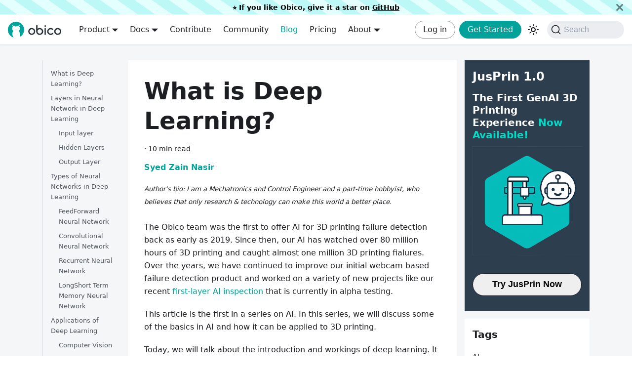

--- FILE ---
content_type: text/html
request_url: https://www.obico.io/blog/what-is-deep-learning-ai/
body_size: 10793
content:
<!doctype html>
<html lang="en" dir="ltr" class="plugin-blog plugin-id-default" data-has-hydrated="false">
<head>
<meta charset="UTF-8">
<meta name="generator" content="Docusaurus v3.7.0">
<title data-rh="true">What is Deep Learning? | Obico</title><meta data-rh="true" name="viewport" content="width=device-width,initial-scale=1"><meta data-rh="true" name="twitter:card" content="summary_large_image"><meta data-rh="true" property="og:url" content="https://www.obico.io/blog/what-is-deep-learning-ai/"><meta data-rh="true" property="og:locale" content="en"><meta data-rh="true" property="og:locale:alternate" content="de_DE"><meta data-rh="true" property="og:locale:alternate" content="es_ES"><meta data-rh="true" property="og:locale:alternate" content="fr_FR"><meta data-rh="true" property="og:locale:alternate" content="it_IT"><meta data-rh="true" property="og:locale:alternate" content="nl_NL"><meta data-rh="true" property="og:locale:alternate" content="pl_PL"><meta data-rh="true" property="og:locale:alternate" content="pt_BR"><meta data-rh="true" property="og:locale:alternate" content="ru_RU"><meta data-rh="true" name="docusaurus_locale" content="en"><meta data-rh="true" name="docusaurus_tag" content="default"><meta data-rh="true" name="docsearch:language" content="en"><meta data-rh="true" name="docsearch:docusaurus_tag" content="default"><meta data-rh="true" property="og:title" content="What is Deep Learning? | Obico"><meta data-rh="true" name="description" content="Author&#x27;s bio: I am a Mechatronics and Control Engineer and a part-time hobbyist, who believes that only research &amp; technology can make this world a better place."><meta data-rh="true" property="og:description" content="Author&#x27;s bio: I am a Mechatronics and Control Engineer and a part-time hobbyist, who believes that only research &amp; technology can make this world a better place."><meta data-rh="true" property="og:type" content="article"><link data-rh="true" rel="icon" href="/img/favicon.png"><link data-rh="true" rel="canonical" href="https://www.obico.io/blog/what-is-deep-learning-ai/"><link data-rh="true" rel="alternate" href="https://www.obico.io/blog/what-is-deep-learning-ai/" hreflang="en"><link data-rh="true" rel="alternate" href="https://www.obico.io/de-DE/blog/what-is-deep-learning-ai/" hreflang="de-DE"><link data-rh="true" rel="alternate" href="https://www.obico.io/es-ES/blog/what-is-deep-learning-ai/" hreflang="es-ES"><link data-rh="true" rel="alternate" href="https://www.obico.io/fr-FR/blog/what-is-deep-learning-ai/" hreflang="fr-FR"><link data-rh="true" rel="alternate" href="https://www.obico.io/it-IT/blog/what-is-deep-learning-ai/" hreflang="it-IT"><link data-rh="true" rel="alternate" href="https://www.obico.io/nl-NL/blog/what-is-deep-learning-ai/" hreflang="nl-NL"><link data-rh="true" rel="alternate" href="https://www.obico.io/pl-PL/blog/what-is-deep-learning-ai/" hreflang="pl-PL"><link data-rh="true" rel="alternate" href="https://www.obico.io/pt-BR/blog/what-is-deep-learning-ai/" hreflang="pt-BR"><link data-rh="true" rel="alternate" href="https://www.obico.io/ru-RU/blog/what-is-deep-learning-ai/" hreflang="ru-RU"><link data-rh="true" rel="alternate" href="https://www.obico.io/blog/what-is-deep-learning-ai/" hreflang="x-default"><link data-rh="true" rel="preconnect" href="https://QZIJCE3LMI-dsn.algolia.net" crossorigin="anonymous"><link rel="alternate" type="application/rss+xml" href="/blog/rss.xml" title="Obico RSS Feed">
<link rel="alternate" type="application/atom+xml" href="/blog/atom.xml" title="Obico Atom Feed">



<link rel="search" type="application/opensearchdescription+xml" title="Obico" href="/opensearch.xml">



<script src="https://buttons.github.io/buttons.js"></script>
<script src="https://code.jquery.com/jquery-3.6.0.min.js"></script>
<script src="https://www.googletagmanager.com/gtag/js?id=UA-133768246-1"></script>
<script src="https://www.obico.io/js/analytics.js"></script><link rel="stylesheet" href="/assets/css/styles.66fd513a.css">
<script src="/assets/js/runtime~main.e182860d.js" defer="defer"></script>
<script src="/assets/js/main.9e77bcdf.js" defer="defer"></script>
</head>
<body class="navigation-with-keyboard">
<script>!function(){function t(t){document.documentElement.setAttribute("data-theme",t)}var e=function(){try{return new URLSearchParams(window.location.search).get("docusaurus-theme")}catch(t){}}()||function(){try{return window.localStorage.getItem("theme")}catch(t){}}();null!==e?t(e):window.matchMedia("(prefers-color-scheme: dark)").matches?t("dark"):window.matchMedia("(prefers-color-scheme: light)").matches?t("light"):t("dark")}(),function(){try{const n=new URLSearchParams(window.location.search).entries();for(var[t,e]of n)if(t.startsWith("docusaurus-data-")){var a=t.replace("docusaurus-data-","data-");document.documentElement.setAttribute(a,e)}}catch(t){}}(),document.documentElement.setAttribute("data-announcement-bar-initially-dismissed",function(){try{return"true"===localStorage.getItem("docusaurus.announcement.dismiss")}catch(t){}return!1}())</script><div id="__docusaurus"><div role="region" aria-label="Skip to main content"><a class="skipToContent_fXgn" href="#__docusaurus_skipToContent_fallback">Skip to main content</a></div><div class="announcementBar_mb4j" role="banner"><div class="announcementBarPlaceholder_vyr4"></div><div class="content_knG7 announcementBarContent_xLdY">⭐️ If you like Obico, give it a star on <a target="_blank" rel="noopener noreferrer" href="https://github.com/TheSpaghettiDetective/obico-server">GitHub</a></div><button type="button" aria-label="Close" class="clean-btn close closeButton_CVFx announcementBarClose_gvF7"><svg viewBox="0 0 15 15" width="14" height="14"><g stroke="currentColor" stroke-width="3.1"><path d="M.75.75l13.5 13.5M14.25.75L.75 14.25"></path></g></svg></button></div><nav aria-label="Main" class="navbar navbar--fixed-top navbarHideable_m1mJ"><div class="navbar__inner"><div class="navbar__items"><button aria-label="Toggle navigation bar" aria-expanded="false" class="navbar__toggle clean-btn" type="button"><svg width="30" height="30" viewBox="0 0 30 30" aria-hidden="true"><path stroke="currentColor" stroke-linecap="round" stroke-miterlimit="10" stroke-width="2" d="M4 7h22M4 15h22M4 23h22"></path></svg></button><a href="https://www.obico.io" target="_self" rel="noopener noreferrer" class="navbar__brand"><div class="navbar__logo"><img src="/img/logo.svg" alt="Obico logo" class="themedComponent_mlkZ themedComponent--light_NVdE"><img src="/img/logo_dark.svg" alt="Obico logo" class="themedComponent_mlkZ themedComponent--dark_xIcU"></div><b class="navbar__title text--truncate"></b></a><div class="navbar__item dropdown dropdown--hoverable"><a href="#" aria-haspopup="true" aria-expanded="false" role="button" class="navbar__link">Product</a><ul class="dropdown__menu"><li><a class="dropdown__link" href="/docs/user-guides/octoprint-plugin-setup/">Obico for Octoprint</a></li><li><a class="dropdown__link" href="/docs/user-guides/klipper-setup/">Obico for Klipper</a></li><li><a href="https://play.google.com/store/apps/details?id=com.thespaghettidetective.android&amp;hl=en_US&amp;gl=US" target="_self" rel="noopener noreferrer" class="dropdown__link">Obico Android Mobile App</a></li><li><a href="https://apps.apple.com/sg/app/the-spaghetti-detective/id1540646623" target="_self" rel="noopener noreferrer" class="dropdown__link">Obico iOS Mobile App</a></li><li><a href="https://github.com/TheSpaghettiDetective/obico-server" target="_self" rel="noopener noreferrer" class="dropdown__link">Obico Server</a></li><li><a href="https://obico.io/obico-cloud-vs-self-hosted.html" target="_self" rel="noopener noreferrer" class="dropdown__link">Obico Cloud vs Self-Hosted</a></li></ul></div><div class="navbar__item dropdown dropdown--hoverable"><a href="#" aria-haspopup="true" aria-expanded="false" role="button" class="navbar__link">Docs</a><ul class="dropdown__menu"><li><a class="dropdown__link" href="/docs/user-guides/octoprint-plugin-setup/">Set up Obico for OctoPrint</a></li><li><a class="dropdown__link" href="/docs/user-guides/klipper-setup/">Set up Obico for Klipper</a></li><li><a class="dropdown__link" href="/docs/server-guides/">Self-hosting</a></li><li><a class="dropdown__link" href="/docs/api/">Client APIs</a></li><li><a class="dropdown__link" href="/docs/tutorials/">Developer Tutorials</a></li></ul></div><a class="navbar__item navbar__link" href="/docs/developer-guides/contribute/">Contribute</a><a href="https://obico.io/discord" target="_self" rel="noopener noreferrer" class="navbar__item navbar__link">Community</a><a aria-current="page" class="navbar__item navbar__link navbar__link--active" href="/blog/">Blog</a><a href="https://app.obico.io/ent_pub/pricing/" target="_self" rel="noopener noreferrer" class="navbar__item navbar__link">Pricing</a><div class="navbar__item dropdown dropdown--hoverable"><a href="#" aria-haspopup="true" aria-expanded="false" role="button" class="navbar__link">About</a><ul class="dropdown__menu"><li><a href="https://www.obico.io/team.html" target="_self" rel="noopener noreferrer" class="dropdown__link">Obico Team</a></li></ul></div></div><div class="navbar__items navbar__items--right"><a href="https://app.obico.io/accounts/login/" target="_self" rel="noopener noreferrer" class="navbar__item navbar__link obico-button obico-button-secondary obico-navbar-button">Log in</a><a href="https://app.obico.io/accounts/signup/" target="_self" rel="noopener noreferrer" class="navbar__item navbar__link obico-button obico-button-primary obico-navbar-button">Get Started</a><div class="toggle_vylO colorModeToggle_DEke"><button class="clean-btn toggleButton_gllP toggleButtonDisabled_aARS" type="button" disabled="" title="Switch between dark and light mode (currently dark mode)" aria-label="Switch between dark and light mode (currently dark mode)" aria-live="polite" aria-pressed="true"><svg viewBox="0 0 24 24" width="24" height="24" class="lightToggleIcon_pyhR"><path fill="currentColor" d="M12,9c1.65,0,3,1.35,3,3s-1.35,3-3,3s-3-1.35-3-3S10.35,9,12,9 M12,7c-2.76,0-5,2.24-5,5s2.24,5,5,5s5-2.24,5-5 S14.76,7,12,7L12,7z M2,13l2,0c0.55,0,1-0.45,1-1s-0.45-1-1-1l-2,0c-0.55,0-1,0.45-1,1S1.45,13,2,13z M20,13l2,0c0.55,0,1-0.45,1-1 s-0.45-1-1-1l-2,0c-0.55,0-1,0.45-1,1S19.45,13,20,13z M11,2v2c0,0.55,0.45,1,1,1s1-0.45,1-1V2c0-0.55-0.45-1-1-1S11,1.45,11,2z M11,20v2c0,0.55,0.45,1,1,1s1-0.45,1-1v-2c0-0.55-0.45-1-1-1C11.45,19,11,19.45,11,20z M5.99,4.58c-0.39-0.39-1.03-0.39-1.41,0 c-0.39,0.39-0.39,1.03,0,1.41l1.06,1.06c0.39,0.39,1.03,0.39,1.41,0s0.39-1.03,0-1.41L5.99,4.58z M18.36,16.95 c-0.39-0.39-1.03-0.39-1.41,0c-0.39,0.39-0.39,1.03,0,1.41l1.06,1.06c0.39,0.39,1.03,0.39,1.41,0c0.39-0.39,0.39-1.03,0-1.41 L18.36,16.95z M19.42,5.99c0.39-0.39,0.39-1.03,0-1.41c-0.39-0.39-1.03-0.39-1.41,0l-1.06,1.06c-0.39,0.39-0.39,1.03,0,1.41 s1.03,0.39,1.41,0L19.42,5.99z M7.05,18.36c0.39-0.39,0.39-1.03,0-1.41c-0.39-0.39-1.03-0.39-1.41,0l-1.06,1.06 c-0.39,0.39-0.39,1.03,0,1.41s1.03,0.39,1.41,0L7.05,18.36z"></path></svg><svg viewBox="0 0 24 24" width="24" height="24" class="darkToggleIcon_wfgR"><path fill="currentColor" d="M9.37,5.51C9.19,6.15,9.1,6.82,9.1,7.5c0,4.08,3.32,7.4,7.4,7.4c0.68,0,1.35-0.09,1.99-0.27C17.45,17.19,14.93,19,12,19 c-3.86,0-7-3.14-7-7C5,9.07,6.81,6.55,9.37,5.51z M12,3c-4.97,0-9,4.03-9,9s4.03,9,9,9s9-4.03,9-9c0-0.46-0.04-0.92-0.1-1.36 c-0.98,1.37-2.58,2.26-4.4,2.26c-2.98,0-5.4-2.42-5.4-5.4c0-1.81,0.89-3.42,2.26-4.4C12.92,3.04,12.46,3,12,3L12,3z"></path></svg></button></div><div class="navbarSearchContainer_Bca1"><button type="button" class="DocSearch DocSearch-Button" aria-label="Search (Command+K)"><span class="DocSearch-Button-Container"><svg width="20" height="20" class="DocSearch-Search-Icon" viewBox="0 0 20 20" aria-hidden="true"><path d="M14.386 14.386l4.0877 4.0877-4.0877-4.0877c-2.9418 2.9419-7.7115 2.9419-10.6533 0-2.9419-2.9418-2.9419-7.7115 0-10.6533 2.9418-2.9419 7.7115-2.9419 10.6533 0 2.9419 2.9418 2.9419 7.7115 0 10.6533z" stroke="currentColor" fill="none" fill-rule="evenodd" stroke-linecap="round" stroke-linejoin="round"></path></svg><span class="DocSearch-Button-Placeholder">Search</span></span><span class="DocSearch-Button-Keys"></span></button></div></div></div><div role="presentation" class="navbar-sidebar__backdrop"></div></nav><div id="__docusaurus_skipToContent_fallback" class="main-wrapper mainWrapper_z2l0 blog-post-with-bg"><div class="container margin-vert--lg"><div class="row"><div class="col col--2"><div class="tableOfContents_bqdL thin-scrollbar"><ul class="table-of-contents table-of-contents__left-border"><li><a href="#what-is-deep-learning" class="table-of-contents__link toc-highlight">What is Deep Learning?</a></li><li><a href="#layers-in-neural-network-in-deep-learning" class="table-of-contents__link toc-highlight">Layers in Neural Network in Deep Learning</a><ul><li><a href="#input-layer" class="table-of-contents__link toc-highlight">Input layer</a></li><li><a href="#hidden-layers" class="table-of-contents__link toc-highlight">Hidden Layers</a></li><li><a href="#output-layer" class="table-of-contents__link toc-highlight">Output Layer</a></li></ul></li><li><a href="#types-of-neural-networks-in-deep-learning" class="table-of-contents__link toc-highlight">Types of Neural Networks in Deep Learning</a><ul><li><a href="#feedforward-neural-network" class="table-of-contents__link toc-highlight">FeedForward Neural Network</a></li><li><a href="#convolutional-neural-network" class="table-of-contents__link toc-highlight">Convolutional Neural Network</a></li><li><a href="#recurrent-neural-network" class="table-of-contents__link toc-highlight">Recurrent Neural Network</a></li><li><a href="#longshort-term-memory-neural-network" class="table-of-contents__link toc-highlight">LongShort Term Memory Neural Network</a></li></ul></li><li><a href="#applications-of-deep-learning" class="table-of-contents__link toc-highlight">Applications of Deep Learning</a><ul><li><a href="#computer-vision" class="table-of-contents__link toc-highlight">Computer Vision</a></li><li><a href="#autonomous-system" class="table-of-contents__link toc-highlight">Autonomous System</a></li></ul></li></ul></div></div><main class="blogPost_lRNA col col--7"><article><header><h1 class="blogPostTitle_uMeh">What is Deep Learning?</h1><div class="blogPostData_Vfxe margin-vert--md"><time datetime="2023-09-15T00:00:00.000Z"></time> · <!-- -->10 min read</div><div class="avatar margin-vert--md"><div class="avatar__intro"><div class="avatar__name"><a>Syed Zain Nasir</a></div><small class="avatar__subtitle"></small></div></div></header><div class="markdown"><i><small>Author&#x27;s bio: I am a Mechatronics and Control Engineer and a part-time hobbyist, who believes that only research &amp; technology can make this world a better place.</small></i>
<br>
<br>
<p>The Obico  team was the first to offer AI for 3D printing failure detection back as early as 2019. Since then, our AI has  watched over 80 million hours of 3D printing and caught almost one million 3D printing fialures. Over the years, we have continued to improve our initial webcam based failure detection product and worked on a variety of new projects like our recent <a href="https://www.obico.io/blog/obico-first-layer-ai-alpha-program/" target="_blank" rel="noopener noreferrer">first-layer AI inspection</a> that is currently in alpha testing.</p>
<p>This article is the first in a series on AI. In this series, we will discuss some of the basics in AI and how it can be applied to 3D printing.</p>
<p>Today, we will talk about the introduction and workings of deep learning. It is the era of technology, we see better interaction with machines every day. These machines are now capable of providing many services that were once totally expected from human beings. Almost all of these tasks are directly or indirectly connected with the advancement of deep learning.</p>
<p>Deep learning is the branch of machine learning that is capable of learning complex patterns of data presented in the form of networks. Nowadays, Deep learning is one of the most demanding fields because of the rapid growth in research and experiments on it. People are now more aware of deep learning and the reason is, deep learning is not only limited to <a href="https://hbr.org/2017/01/deep-learning-will-radically-change-the-ways-we-interact-with-technology" target="_blank" rel="noopener noreferrer">higher-level technology</a>, but the common devices also have their applications in it. This article is based on an introduction, basic information, and workings of deep learning, along with its applications. So we will start with the introduction.</p>
<h2 class="anchor anchorWithHideOnScrollNavbar_WYt5" id="what-is-deep-learning">What is Deep Learning?<a href="#what-is-deep-learning" class="hash-link" aria-label="Direct link to What is Deep Learning?" title="Direct link to What is Deep Learning?">​</a></h2>
<p>Deep learning is a branch of machine learning and is the technique through which machines learn to act like humans. It is based on <a href="https://www.theengineeringprojects.com/2022/11/what-is-neural-network.html" target="_blank" rel="noopener noreferrer">neural networks</a>, for which the networks in our brains are the inspiration. Hence, <strong>deep learning is the process of learning from patterns using the same procedure that our brain follows with the help of a complex and highly interconnected network of information.</strong></p>
<p><img decoding="async" loading="lazy" src="/assets/images/deep-learning-diagram-1-d009af451d0be5dc05a410ac9ea7bd86.png" width="363" height="367" class="img_ev3q"></p>
<p>Machine learning is a branch of artificial intelligence, and we have seen the applications of AI in different appliances, devices, website networks, etc. The algorithms are developed in deep learning that enable it to learn, predict, and make decisions based on the information it gets. In the artificial neural network, neurons are where the data is processed and transformed. The data used here is so large that sometimes deep learning provides more precise results than human learning.</p>
<h2 class="anchor anchorWithHideOnScrollNavbar_WYt5" id="layers-in-neural-network-in-deep-learning">Layers in Neural Network in Deep Learning<a href="#layers-in-neural-network-in-deep-learning" class="hash-link" aria-label="Direct link to Layers in Neural Network in Deep Learning" title="Direct link to Layers in Neural Network in Deep Learning">​</a></h2>
<p>The complex deep learning neural networks are arranged in layers. Each layer has its own characteristics and importance. The performance and calculations in deep learning depend on the number of layers it has. The basic introduction of all of these is important to understand the learning behaviour of deep learning networks.</p>
<h3 class="anchor anchorWithHideOnScrollNavbar_WYt5" id="input-layer">Input layer<a href="#input-layer" class="hash-link" aria-label="Direct link to Input layer" title="Direct link to Input layer">​</a></h3>
<p>This is the first layer, and it gets the raw data from the environment, or the data is input and presented in the form of text, images, calculations, or other numerical values. Once the calculations are done in the input layer, the results are sent to the hidden layers of the neural network.</p>
<h3 class="anchor anchorWithHideOnScrollNavbar_WYt5" id="hidden-layers">Hidden Layers<a href="#hidden-layers" class="hash-link" aria-label="Direct link to Hidden Layers" title="Direct link to Hidden Layers">​</a></h3>
<p>The information from the input layer is processed in the hidden layer, and <a href="https://medium.com/@vishalshelar328/unlocking-the-power-of-mathematical-transformations-in-machine-learning-762efaf9c635" target="_blank" rel="noopener noreferrer">mathematical transformations</a> are applied so the required information can be gathered. The number of hidden layers varies depending on the complexity of the network, and more numbers mean a larger network and more precision. This is enough to understand why this technique is called “Deep” learning.</p>
<p><img decoding="async" loading="lazy" src="/assets/images/deep-learning-model-2-cf1579d73a23d379675553a874902955.png" width="275" height="180" class="img_ev3q"></p>
<h3 class="anchor anchorWithHideOnScrollNavbar_WYt5" id="output-layer">Output Layer<a href="#output-layer" class="hash-link" aria-label="Direct link to Output Layer" title="Direct link to Output Layer">​</a></h3>
<p>This is the final layer where the decisions are predicted according to the information gathered by the hidden layer. The output of the deep learning network is taken by keeping all the calculations in mind that are done in the hidden layers.</p>
<p>The reason why deep learning is so trendy is that it learns from the network on its own. It means there is no need to input the data from every object, but it just takes some classes and the basic information about these classes, and as a result, it learns from them on its own without human interaction. The workings and connections of these networks are the same as how the networks in our brains work. As a result, a highly precise output is shown.</p>
<h2 class="anchor anchorWithHideOnScrollNavbar_WYt5" id="types-of-neural-networks-in-deep-learning">Types of Neural Networks in Deep Learning<a href="#types-of-neural-networks-in-deep-learning" class="hash-link" aria-label="Direct link to Types of Neural Networks in Deep Learning" title="Direct link to Types of Neural Networks in Deep Learning">​</a></h2>
<p>The precision and accuracy of the neural network depend on the number of layers and the type of network in which these layers are set. Each network has its own characteristics, and the experts choose the type of network according to the application where deep learning is applied. Here are some of the most common types:</p>
<h3 class="anchor anchorWithHideOnScrollNavbar_WYt5" id="feedforward-neural-network">FeedForward Neural Network<a href="#feedforward-neural-network" class="hash-link" aria-label="Direct link to FeedForward Neural Network" title="Direct link to FeedForward Neural Network">​</a></h3>
<p>These networks are also known as the multi-layer perceptions. The network we have just described to show you the workings of layers is a <a href="https://www.turing.com/kb/mathematical-formulation-of-feed-forward-neural-network" target="_blank" rel="noopener noreferrer">feedforward neural network</a>, or simply FNN. There is only one input layer and one output layer, but multiple hidden layers.</p>
<h3 class="anchor anchorWithHideOnScrollNavbar_WYt5" id="convolutional-neural-network">Convolutional Neural Network<a href="#convolutional-neural-network" class="hash-link" aria-label="Direct link to Convolutional Neural Network" title="Direct link to Convolutional Neural Network">​</a></h3>
<p>This type of network is used mainly for 2D learning models, such as images. The workings of the layers in <a href="https://www.ibm.com/topics/convolutional-neural-networks" target="_blank" rel="noopener noreferrer">Convolutional Neural Network</a> are a little bit different. Here, the network convolved the data of the hidden layer with the input layer, and as a result, it is capable of learning the spatial hierarchies.</p>
<p>A plus of this type of network is the elimination of manual feature extraction. The network can easily extract features from the given data, such as images. A collection of images is used to train the network to learn to extract the information on its own.</p>
<h3 class="anchor anchorWithHideOnScrollNavbar_WYt5" id="recurrent-neural-network">Recurrent Neural Network<a href="#recurrent-neural-network" class="hash-link" aria-label="Direct link to Recurrent Neural Network" title="Direct link to Recurrent Neural Network">​</a></h3>
<p>These are the types of neural networks that can process the sequential data present in the form of known sequences, such as natural languages and series of time. These are useful in cases where information from the previous input is used to capture the information in a particular format. Therefore, the required connections are applied in <a href="https://en.wikipedia.org/wiki/Recurrent_neural_network" target="_blank" rel="noopener noreferrer">Recurrent neural network</a>.</p>
<p><img decoding="async" loading="lazy" src="/assets/images/recurrent-neural-network-3-dee09106c1316c147e4c01d3c89160e4.png" width="624" height="580" class="img_ev3q"></p>
<h3 class="anchor anchorWithHideOnScrollNavbar_WYt5" id="longshort-term-memory-neural-network">LongShort Term Memory Neural Network<a href="#longshort-term-memory-neural-network" class="hash-link" aria-label="Direct link to LongShort Term Memory Neural Network" title="Direct link to LongShort Term Memory Neural Network">​</a></h3>
<p>These are the specialized types of recurrent neural networks. These have a layer of memory cells that can capture and save the results obtained from the previous results. These contain the gates that control the flow of cells from one layer to another. As a result, the long short-term memory neural networks present better results than the recurrent neural networks. However, these are more complex and may take more time to provide results.</p>
<p>There are other types of neural networks, such as <a href="https://www.analyticsvidhya.com/blog/2021/03/introduction-to-gated-recurrent-unit-gru/" target="_blank" rel="noopener noreferrer">gated recurrent units</a>, radial basis function networks, etc. The type of network depends on the application that the user wants. The following table will show you a quick comparison of the types we have discussed in detail:</p>
<table><thead><tr><th style="text-align:left"><strong>Name</strong></th><th style="text-align:left"><strong>Acronym</strong></th><th style="text-align:left"><strong>Structure</strong></th><th style="text-align:left"><strong>Applications</strong></th></tr></thead><tbody><tr><td style="text-align:left"><strong>Feed Forward Neural Network</strong></td><td style="text-align:left">FNN</td><td style="text-align:left">One input layer, multiple hidden layers, and one output layer</td><td style="text-align:left">Best for classification and regression. Suitable for applications like ReLu and Signmoid.</td></tr><tr><td style="text-align:left"><strong>Convolutional Neural Network</strong></td><td style="text-align:left">CNN</td><td style="text-align:left">Performs the calculation of 2D data. Uses filters to automatically learn the special information.</td><td style="text-align:left">Suitable for the processing of grid-like data such as images.</td></tr><tr><td style="text-align:left"><strong>Recurrent Neural Network</strong></td><td style="text-align:left">RNN</td><td style="text-align:left">Temporal dependencies extract sequential data. The disappearing gradient problem is one of the problems.</td><td style="text-align:left">Perfect for neural language processing, and speech recognition and can detect sentiments using videos and related stuff.</td></tr><tr><td style="text-align:left"><strong>Long Short-Term Memory Network</strong></td><td style="text-align:left">LSTM</td><td style="text-align:left"><p>A better version of RNN</p><p>Have the memory to save the results. </p><p>Gates control the flow of information.</p></td><td style="text-align:left">Ideal for processes requiring long-term dependencies. Applications include machine translation, gathering coherent music, etc.</td></tr></tbody></table>
<h2 class="anchor anchorWithHideOnScrollNavbar_WYt5" id="applications-of-deep-learning">Applications of Deep Learning<a href="#applications-of-deep-learning" class="hash-link" aria-label="Direct link to Applications of Deep Learning" title="Direct link to Applications of Deep Learning">​</a></h2>
<p>The power and versatility of deep learning led thousands of industries to use them in their work. Deep learning is making life easier, and this is why multiple fields are now working better with the help of deep learning. Here are some of the major fields and applications of deep learning in these fields that are changing the world:</p>
<h3 class="anchor anchorWithHideOnScrollNavbar_WYt5" id="computer-vision">Computer Vision<a href="#computer-vision" class="hash-link" aria-label="Direct link to Computer Vision" title="Direct link to Computer Vision">​</a></h3>
<p>The field of computer vision is related to providing visionary power to computers and machines. Following are its applications that depend on deep learning:</p>
<ul>
<li><strong>Image classification</strong> is one of the major applications that are not possible without deep learning. Here, the images are classified into different groups based on the sets of images used for the processing.</li>
<li><strong>Object detection</strong> is another feature that is useful in computer vision. Deep learning is used for the training of networks in such a way that they may recognise the objects in the images. For instance, a set of different cats is input to the neural network, and now, it can recognize the cat in any image input to the system.</li>
<li><strong>Medical Images</strong> are another application where the network is able to understand the type of disease by using images such as X-rays, CT Scans, etc</li>
</ul>
<p><img decoding="async" loading="lazy" src="/assets/images/ai-eye-4-9cefc199979ce77070ef7c20c5e947f2.png" width="249" height="180" class="img_ev3q"></p>
<p>Natural Language Process
The natural language process of NLP is a system in which the machine can interact with the human after learning the language, and it also generates speech from its learnings.  Here are some of the ways to use deep learning in NLP:</p>
<ul>
<li><strong>Text Generation</strong> is an application of deep learning through which the computer can easily generate text by listening to humans. The machine can understand words from the human language and then present the same speech in the form of text. This is known as text-to-speech recognition.</li>
<li>Deep learning can create chatbots and <strong>virtual assistance</strong>, and this is making life easy. These assistants are able to understand the commands from the users and provide solutions and suggestions according to the problem.</li>
</ul>
<h3 class="anchor anchorWithHideOnScrollNavbar_WYt5" id="autonomous-system">Autonomous System<a href="#autonomous-system" class="hash-link" aria-label="Direct link to Autonomous System" title="Direct link to Autonomous System">​</a></h3>
<p>This field is making life more automated and organised. It works on the automation of machines and makes newer machines that can easily handle tasks without any need for human interaction. Some major examples of such systems are given here:</p>
<ul>
<li>The <strong>self-driven cars</strong> are one of the most astonishing gadgets of this century. Deep learning plays a major role in the automation of this system. These vehicles can recognise their environment and calculate the factors necessary to provide a safe and secure journey.</li>
</ul>
<p><img decoding="async" loading="lazy" src="/assets/images/ai-object-detection-166ec1ca8ddb95491dcd5140c44eb8a7.png" width="270" height="180" class="img_ev3q"></p>
<ul>
<li>The experts in deep learning have worked for years to provide <strong>robots</strong> that can automatically complete tasks without any error. These robots are accurate on a certain level. Continuous efforts are making these robots better with every version.</li>
</ul>
<p>Hence, deep learning has changed the world rapidly because of the automatic learning system. It is the branch of machine learning that makes the machines learn, understand, collect data, and act like humans. The network of deep learning resembles the networks of the human brain and the working is also alike. Every type of network has its own characteristics and applications. Deep learning is changing the trends in technology. It can connect with almost every field of technology and make it more automated and accurate. Some famous examples of devices working with the help of deep learning are self-driven cars, recognition, image classification, and robots. I hope it was a useful article for you and that you have understood the outline of the deep learning mechanism.</p></div><footer class="row docusaurus-mt-lg blogPostDetailsFull_enUA"></footer></article><nav class="pagination-nav docusaurus-mt-lg" aria-label="Blog post page navigation"><a class="pagination-nav__link pagination-nav__link--prev" href="/blog/obico-first-layer-ai-failure-detection-result/"><div class="pagination-nav__sublabel">Newer post</div><div class="pagination-nav__label">Obico First Layer AI (codename: Celestrius) Alpha Deep Dive</div></a><a class="pagination-nav__link pagination-nav__link--next" href="/blog/klipper-essentials/"><div class="pagination-nav__sublabel">Older post</div><div class="pagination-nav__label">Klipper Essentials - Top 10 things to Install on your Klipper 3D Printer</div></a></nav></main><aside class="col col--3"><div class="nozzleNinzaBlock_bUQo"><h2>JusPrin 1.0</h2><h3>The First GenAI 3D Printing Experience <span class="obicoAccent_Ag7A">Now Available!</span></h3><div class="nozzleNizaBadgeImage_RiZ4"><img src="/img/JUSPRIN_BANNER.png" alt="JusPrin Logo"></div><div><a href="https://github.com/TheSpaghettiDetective/JusPrin/releases/latest"><button class="learnMoreButton_ksyB">Try JusPrin Now</button></a></div></div><nav class="sidebar_o0vc categories_Cwwm" aria-label="Blog recent posts navigation"><div class="sidebarItemTitle_SxnF margin-bottom--md">Tags</div><ul class="sidebarItemList_V7da"><li class="sidebarItem_WiIx"><a class="sidebarItemLink_YMi1" href="/blog/tags/ai/">AI</a></li></ul></nav><nav class="sidebar_o0vc" aria-label="Blog recent posts navigation"><div class="sidebarItemTitle_SxnF margin-bottom--md">Recent posts</div><ul class="sidebarItemList_V7da"><li class="sidebarItem_WiIx"><a class="sidebarItemLink_YMi1" href="/blog/orcaslicer-comprehensive-profile-management-guide/">OrcaSlicer Profile Management: The Ultimate Guide</a></li><li class="sidebarItem_WiIx"><a class="sidebarItemLink_YMi1" href="/blog/orcaslicer-objective-flow-rate-calibration/">Quick Guide: Calibrating Flow Rate in OrcaSlicer with Objective Methods</a></li><li class="sidebarItem_WiIx"><a class="sidebarItemLink_YMi1" href="/blog/orcaslicer-comprehensive-calibration-guide/">Mastering Your Prints: The Comprehensive OrcaSlicer Calibration Guide</a></li><li class="sidebarItem_WiIx"><a class="sidebarItemLink_YMi1" href="/blog/introducing-jusprin-first-genai-3d-printing/">🎉 Introducing JusPrin 1.0 — The First GenAI 3D Printing Experience</a></li><li class="sidebarItem_WiIx"><a class="sidebarItemLink_YMi1" href="/blog/prusaslicer-vs-cura/">Prusa Slicer VS Cura</a></li></ul></nav></aside></div></div></div><footer class="footer"><div class="container container-fluid"><div class="row footer__links"><div class="col footer__col"><div class="footer__title">Product</div><ul class="footer__items clean-list"><li class="footer__item"><a class="footer__link-item" href="/docs/user-guides/octoprint-plugin-setup/">Obico for OctoPrint</a></li><li class="footer__item"><a class="footer__link-item" href="/docs/user-guides/klipper-setup/">Obico for Klipper</a></li><li class="footer__item"><a href="https://obico.io/obico-cloud-vs-self-hosted.html" target="_self" rel="noopener noreferrer" class="footer__link-item">Obico Cloud vs Self-Hosted</a></li><li class="footer__item"><a href="https://app.obico.io/ent_pub/pricing/" target="_self" rel="noopener noreferrer" class="footer__link-item">Obico Cloud Pricing</a></li></ul></div><div class="col footer__col"><div class="footer__title">Features</div><ul class="footer__items clean-list"><li class="footer__item"><a href="https://www.obico.io/" target="_self" rel="noopener noreferrer" class="footer__link-item">Monitor and Control</a></li><li class="footer__item"><a href="https://obico.io/failure-detection.html" target="_self" rel="noopener noreferrer" class="footer__link-item">AI Failure Detection</a></li></ul></div><div class="col footer__col"><div class="footer__title">Docs</div><ul class="footer__items clean-list"><li class="footer__item"><a class="footer__link-item" href="/help/">Obico Cloud Help</a></li><li class="footer__item"><a class="footer__link-item" href="/docs/server-guides/install/">Self-Hosting</a></li><li class="footer__item"><b style="display: block; margin-top: .5rem;">Developer</b></li><li class="footer__item"><a class="footer__link-item" href="/docs/developer-guides/plugins/">Obico Server Plugin</a></li><li class="footer__item"><a class="footer__link-item" href="/docs/api/">Client APIs</a></li><li class="footer__item"><a class="footer__link-item" href="/docs/tutorials/">Developer Tutorials</a></li><li class="footer__item"><a class="footer__link-item" href="/docs/user-guides/install-octoprint-orange-pi-zero-2-kit/">Orange Pi Zero 2 OctoPrint Kit</a></li></ul></div><div class="col footer__col"><div class="footer__title">Company</div><ul class="footer__items clean-list"><li class="footer__item"><a class="footer__link-item" href="/blog/">Blog</a></li><li class="footer__item"><a href="https://obico.io/team.html" target="_self" rel="noopener noreferrer" class="footer__link-item">Team</a></li><li class="footer__item"><a href="mailto:support@obico.io" target="_blank" rel="noopener noreferrer" class="footer__link-item">Contact Us</a></li><li class="footer__item"><a href="https://obico.io/privacy.html" target="_self" rel="noopener noreferrer" class="footer__link-item">Privacy Policy</a></li><li class="footer__item"><a href="https://obico.io/terms.html" target="_self" rel="noopener noreferrer" class="footer__link-item">Terms of Use</a></li><li class="footer__item"><a href="https://obico.io/disclaimer.html" target="_self" rel="noopener noreferrer" class="footer__link-item">Disclaimer</a></li></ul></div><div class="col footer__col"><div class="footer__title">Stay Updated</div><ul class="footer__items clean-list"><li class="footer__item">
                <div class="social-link-wrapper">
                  <iframe src="https://platform.twitter.com/widgets/follow_button.06c6ee58c3810956b7509218508c7b56.en.html#dnt=false&amp;id=twitter-widget-0&amp;lang=en&amp;screen_name=thespaghettispy&amp;show_count=false&amp;show_screen_name=true&amp;size=m" title="Twitter Follow Button" scrolling="no" frameborder="0" allowtransparency="true" allowfullscreen="true" data-screen-name="thespaghettispy" class="social-button-iframe twitter"></iframe>
                </div>
              </li><li class="footer__item">
                <div class="social-link-wrapper">
                  <iframe src="https://www.facebook.com/v2.7/plugins/like.php?app_id=176252365784303&amp;channel=https%3A%2F%2Fstaticxx.facebook.com%2Fx%2Fconnect%2Fxd_arbiter%2F%3Fversion%3D46%23cb%3Df2364772d933e6%26domain%3Dwww.thespaghettidetective.com%26origin%3Dhttps%253A%252F%252Fwww.thespaghettidetective.com%252Ff36caae895dd3f%26relation%3Dparent.parent&amp;color_scheme=dark&amp;container_width=247&amp;href=https%3A%2F%2Fwww.thespaghettidetective.com%2F&amp;layout=button&amp;locale=en_US&amp;sdk=joey&amp;share=true&amp;show_faces=false&amp;width=225" title="fb:like Facebook Social Plugin" name="f11c34588db2de4" data-testid="fb:like Facebook Social Plugin" frameborder="0" allowtransparency="true" allowfullscreen="true" scrolling="no" allow="encrypted-media" class="social-button-iframe facebook"></iframe>
                </div>
              </li><li class="footer__item">
                <div class="social-link-wrapper">
                  <iframe src="https://www.youtube.com/subscribe_embed?usegapi=1&amp;channelid=UCbAJcR6t5lrdZ1JXjPPRjGA&amp;layout=default&amp;theme=dark&amp;count=hidden&amp;origin=https%3A%2F%2Fwww.thespaghettidetective.com&amp;gsrc=3p&amp;ic=1&amp;jsh=m%3B%2F_%2Fscs%2Fapps-static%2F_%2Fjs%2Fk%3Doz.gapi.en_GB.QgrvvY-3vaw.O%2Fam%3DAQ%2Fd%3D1%2Frs%3DAGLTcCPVcBVMBqiUiuyGKXb0Nv-aIZTldw%2Fm%3D__features__#_methods=onPlusOne%2C_ready%2C_close%2C_open%2C_resizeMe%2C_renderstart%2Concircled%2Cdrefresh%2Cerefresh%2Conload&amp;id=I0_1626789716512&amp;_gfid=I0_1626789716512&amp;parent=https%3A%2F%2Fwww.thespaghettidetective.com&amp;pfname=&amp;rpctoken=26693666" ng-non-bindable="" frameborder="0" hspace="0" marginheight="0" marginwidth="0" scrolling="no" tabindex="0" vspace="0" id="I0_1626789716512" name="I0_1626789716512" data-gapiattached="true" class="social-button-iframe youtube"></iframe>
                </div>
              </li><li class="footer__item">
                <div class="social-link-wrapper">
                  <iframe src="https://ghbtns.com/github-btn.html?user=TheSpaghettiDetective&amp;repo=TheSpaghettiDetective&amp;type=star&amp;count=true" title="GitHub" frameborder="0" scrolling="0" class="social-button-iframe github"></iframe>
                </div>
              </li></ul></div></div><div class="footer__bottom text--center"><div class="footer__copyright"><div class="copyright">Copyright © Obico 2025. All Rights Reserved.</div></div></div></div></footer></div>
</body>
</html>

--- FILE ---
content_type: text/javascript
request_url: https://www.obico.io/assets/js/runtime~main.e182860d.js
body_size: 24357
content:
(()=>{"use strict";var e,f,a,d,b,c={},r={};function t(e){var f=r[e];if(void 0!==f)return f.exports;var a=r[e]={id:e,loaded:!1,exports:{}};return c[e].call(a.exports,a,a.exports,t),a.loaded=!0,a.exports}t.m=c,t.c=r,e=[],t.O=(f,a,d,b)=>{if(!a){var c=1/0;for(i=0;i<e.length;i++){for(var[a,d,b]=e[i],r=!0,o=0;o<a.length;o++)(!1&b||c>=b)&&Object.keys(t.O).every((e=>t.O[e](a[o])))?a.splice(o--,1):(r=!1,b<c&&(c=b));if(r){e.splice(i--,1);var n=d();void 0!==n&&(f=n)}}return f}b=b||0;for(var i=e.length;i>0&&e[i-1][2]>b;i--)e[i]=e[i-1];e[i]=[a,d,b]},t.n=e=>{var f=e&&e.__esModule?()=>e.default:()=>e;return t.d(f,{a:f}),f},a=Object.getPrototypeOf?e=>Object.getPrototypeOf(e):e=>e.__proto__,t.t=function(e,d){if(1&d&&(e=this(e)),8&d)return e;if("object"==typeof e&&e){if(4&d&&e.__esModule)return e;if(16&d&&"function"==typeof e.then)return e}var b=Object.create(null);t.r(b);var c={};f=f||[null,a({}),a([]),a(a)];for(var r=2&d&&e;("object"==typeof r||"function"==typeof r)&&!~f.indexOf(r);r=a(r))Object.getOwnPropertyNames(r).forEach((f=>c[f]=()=>e[f]));return c.default=()=>e,t.d(b,c),b},t.d=(e,f)=>{for(var a in f)t.o(f,a)&&!t.o(e,a)&&Object.defineProperty(e,a,{enumerable:!0,get:f[a]})},t.f={},t.e=e=>Promise.all(Object.keys(t.f).reduce(((f,a)=>(t.f[a](e,f),f)),[])),t.u=e=>"assets/js/"+({79:"c15b3ddd",86:"f38f9203",470:"40d93a84",501:"a0484706",649:"c21d5939",692:"b37812ae",732:"b06055cd",897:"fd7cd8d2",898:"88e81ff9",1020:"2a21f038",1048:"805afb3d",1397:"7af32258",1399:"051358f4",1407:"27171bc5",1550:"35ce6be2",1784:"57d47e6e",2111:"4e0deb3a",2256:"11b43341",2345:"a0db9178",2673:"492da3c0",3141:"283b054b",3274:"2c8bb1cd",3463:"870f713d",3649:"86a0e134",3676:"ead9b5d4",3844:"11a21d72",3902:"04b3c16b",4277:"239506a8",4356:"4f277b90",4441:"fa1dcc97",4691:"cc2fe41f",4698:"7c73ff70",4714:"6874f15f",4795:"fa780e5d",4881:"256b9363",4893:"d229e2d2",5103:"9d4c0b33",5344:"8dc96e5c",5447:"7b012729",5570:"c5435d0a",5573:"8e777b06",5592:"24e3d54d",6042:"57c0fd37",6212:"a38ec072",6261:"bfbc6d81",6618:"3f799ab6",6635:"59b7190e",6666:"bdab059d",6731:"4dd93f5a",6798:"d237b13c",6826:"bdeb4e14",6898:"53343ba8",6965:"332d5b18",7062:"b1036263",7097:"adb37214",7367:"44fd224f",7369:"d92eca3a",7397:"974f1f34",7517:"216d5a67",7610:"dafdbfb8",7654:"a18517a9",7670:"02f0f8ba",7713:"08085364",7968:"39554c99",7981:"2a48ceb7",7989:"7adcfb3d",8169:"4f76476b",8209:"01a85c17",8532:"5543df71",8645:"e11586ec",8739:"1d41034a",8768:"e78f1828",8815:"7d2549a0",8816:"d4e44d22",8825:"4fcf6b14",8865:"6f36f924",8878:"04b7e0ba",9017:"31319af2",9161:"53395621",9171:"f6eb8f43",9288:"b4c81519",9309:"1ea42768",9310:"bf7b8107",9376:"53065c3d",9442:"038280ac",9561:"408a54a3",9582:"76a996d9",9623:"86daf09f",9647:"5e95c892",9707:"4f665ffa",9861:"ad5db260",9904:"b2f3f057",9906:"7375f531",9959:"71069351",10037:"3f3cd1db",10071:"c6a35fcc",10123:"20907866",10181:"642368d7",10202:"183744fb",10275:"580b07a9",10322:"a0673a3b",10399:"d03b1be1",10660:"48521085",10816:"c29c90e4",10835:"669e2758",10877:"ee24d679",10932:"c06b6277",11164:"81c47846",11258:"8c62041a",11531:"be2a08d0",11546:"b62ec173",11655:"c4c3c6bb",11694:"2546880d",11698:"0ff48214",11778:"c40773fc",11923:"43513fa9",12020:"66d59f0c",12202:"1247df27",12244:"1f9350b3",12273:"002311d5",12276:"61708a2f",12549:"c240f8be",12606:"f13c6859",12719:"ef6f5873",12787:"c4e76366",12823:"63bc91f4",12839:"8b80182c",12886:"4fad9a8f",12946:"decf7763",13038:"dcadad20",13094:"5dc9ee6b",13215:"2063472f",13228:"81548c3c",13280:"9d6145d6",13281:"80c1f6df",13334:"f29a9440",13478:"fc075134",13492:"5429c5ad",13656:"62f38716",13828:"a72bcf22",13946:"0ba58733",14006:"b190882c",14119:"9be58533",14147:"e999a48c",14167:"a2f01f60",14303:"b217bdfd",14477:"0a28d272",14643:"faee5cf3",14735:"8f026da1",14736:"8b597a32",15e3:"9eb1bb0f",15001:"e8b39aa1",15005:"0497fbb4",15021:"1d6a6031",15061:"71b0b477",15105:"010c9faf",15134:"a6316860",15249:"79153f87",15323:"27a7a94c",15365:"2f1a1c80",15495:"fe228072",15513:"e2acf9d0",15585:"288ec76e",15732:"2e73a948",15852:"9564bf47",16049:"4bce4448",16059:"91ee1d14",16163:"559ae2f7",16377:"6ab072bf",16453:"73ae0e3b",16570:"a66fec40",16641:"1a4164cb",16852:"315008fb",17005:"858a89dc",17023:"16b13c2b",17055:"2871c241",17087:"d21c10b3",17127:"19cee6fa",17300:"18c010fd",17350:"0c5f5b4f",17544:"22af7810",17622:"22491362",17672:"7b84c6a4",17775:"7188b6f2",17822:"15a5601d",18057:"22822143",18100:"caabb4b2",18153:"499639db",18164:"ff60d650",18314:"e874cb88",18381:"f683c710",18401:"17896441",18404:"f5d73b71",18444:"f0750b43",18464:"fbebd09e",18499:"c72cbc3c",18665:"43faddee",18732:"ea70c07d",18807:"edc1ea56",18848:"8decf2c6",18854:"baaadf99",18937:"29cbebe8",18956:"c8f4c809",19023:"07c4ce11",19067:"e0fb19eb",19122:"a5462a91",19273:"3f43bb73",19353:"7a57f237",19381:"445aea06",19567:"9c182ea3",19607:"b59b9643",19608:"98b96f29",19755:"ff038317",19895:"c3eb98ca",19944:"7fa1ce1e",20043:"0325990f",20069:"c23d16d5",20175:"d167b954",20207:"2c46af24",20318:"4973e742",20384:"c342851e",20477:"9ff52f2f",20483:"1fb4dda0",20487:"2a588b19",20498:"3f62788c",20555:"ecaf5ae0",20685:"bd1d79cb",20901:"b46e70ea",20925:"c3927bf0",21261:"54b8f7b0",21378:"6b714e6b",21410:"f79f87d6",21672:"dd04b75e",21710:"384434a6",21829:"59bbb240",21951:"db01963c",22004:"4f99deee",22058:"17167e88",22121:"3b6790e8",22230:"2bd26a08",22236:"9dc1ee33",22438:"b909ca58",22477:"bc32d64b",22478:"54e2e325",22521:"7bd26311",22632:"347e58b3",22749:"781d83be",22814:"da3a4ede",22954:"54ad2ac3",22962:"47dadf1b",23019:"feaea239",23129:"fdfda6cf",23203:"1b22f847",23340:"a489e271",23419:"083469c7",23441:"a7ef9b1e",24138:"4217c4c7",24257:"7b4462d1",24260:"b8980bb2",24284:"b8d3742a",24489:"eddcaa31",24593:"008fce3e",24675:"37d64a52",24978:"81ffc984",25045:"03b87c05",25111:"20c6d3fd",25211:"c91f2b70",25391:"a7541a2c",25754:"a30f7972",26100:"f9aca199",26180:"74a7276a",26339:"948f48b7",26340:"e956c3ea",26413:"320deae4",26508:"bcf07500",26540:"386aa1cf",26561:"ebd90a87",26995:"f0be1154",27111:"e58f2907",27182:"2c4ae442",27255:"6628e122",27383:"0caf1e53",27479:"a736bbd7",27536:"1ddf9214",27669:"381aa958",27797:"d0b8c8c4",27908:"b4c415d2",28043:"12d24bd1",28110:"ddfaedfc",28118:"5e937c78",28430:"6f01c9a3",28457:"c4d9cb49",28478:"00697c79",28595:"fd0f6a07",28883:"e0bf6f2a",28974:"9c377d99",29015:"5188c14b",29152:"7e37206e",29679:"fbfacabe",30041:"512a13ba",30061:"345f4c12",30167:"33f3b4f3",30255:"0df3ef8d",30370:"e1680874",30452:"7b2119f3",30529:"08af526d",30674:"17de4b5a",30703:"015bada4",30783:"336ee01a",30907:"d64c747e",31044:"6df91bf5",31059:"567f8345",31120:"25d6e0bc",31300:"c1b39d70",31449:"f4453b68",31462:"9876548b",31571:"4938cca5",31762:"154a9225",32020:"516db070",32210:"4258cbc6",32532:"3dbb6178",32609:"926f21fb",32628:"c685b249",32685:"2a700f1a",32747:"a1b796bd",32817:"1caa8f1a",32931:"a81ce7ad",32964:"b82664d3",33152:"0e4e6dbc",33365:"bd50ca9d",33373:"4b7ffdfc",33468:"2cb78357",33574:"a2155395",33637:"b1e898b3",33677:"dfd692d7",33729:"692ade65",33943:"90759c76",34071:"6e026f2c",34094:"e3bcd0f2",34371:"a99db6a2",34477:"0afa248f",34508:"fc35a66a",34540:"d125cbfd",34895:"6049e905",34986:"3e582a5b",35036:"2e3e3a4d",35075:"f8b3b56f",35358:"4d71048e",35361:"fb171e17",35617:"5a0c2636",35671:"f391c0d6",35704:"0a63c2e7",35742:"aba21aa0",35760:"ecc294e4",35789:"48110eb7",35832:"1f78677c",35843:"bc588873",35964:"17b04427",36113:"3f53d096",36197:"0e2c7762",36207:"bc0cf6fd",36214:"fd04a743",36219:"93d3afdb",36296:"20a05bcf",36485:"32e58f56",36529:"89b30e29",36618:"1b83644a",36648:"b4651746",36763:"18e3bb65",36842:"089ed36f",37132:"94fd3ea5",37161:"c3084d44",37274:"e1ed3962",37276:"e8fc0bad",37409:"69e6b17e",37561:"14423bec",37575:"712bb859",37643:"a6aa9e1f",37674:"d8ad93a5",37752:"6cb3051e",37805:"5f63b07e",37884:"0bf142b6",37897:"f2ca6b02",37983:"71720c4d",38165:"3e4c3310",38171:"aec78509",38243:"1ea6341a",38400:"3742e552",38564:"73cccce6",38585:"432aaa7a",38747:"fc3b0868",38749:"dbfc4782",38830:"5345599e",39025:"71adae43",39035:"33e49fec",39055:"f717ceeb",39184:"72f18551",39188:"ef7e1975",39232:"f0edd635",39270:"f3241cfd",39295:"f23529d3",39358:"f0f3c7a3",39435:"9989fde2",39545:"621476e1",39552:"0535d590",39613:"1d793bb8",39986:"7f993597",40017:"ecc1eb7b",40321:"01cc1f8d",40351:"379e10ed",40366:"df113365",40396:"6fea49c1",40437:"72d34d24",40475:"50f2a3fa",40502:"a7d25df6",40517:"c2052309",40862:"1aed5656",40982:"6c89bcbb",41109:"5e02ed38",41154:"43e66074",41205:"e5dafaf0",41212:"f65e938e",41227:"372a7534",41284:"fe6b6bbf",41399:"6d1f72ca",41420:"126693df",41726:"7552b161",41762:"d6bd1486",41878:"ac39bdc2",41893:"30641be3",42025:"cf93759f",42368:"928e03a3",42427:"1fa30c99",42448:"c8affbe0",42450:"b404cd46",42455:"18d47f9c",42480:"c7fd0762",42487:"d33f248f",42527:"865210c9",42575:"58c9af64",42648:"bcad14b8",42701:"58ac282e",42710:"7e8f59cd",42746:"b4f6749a",42795:"99582b09",42943:"13a93e7c",43070:"ed3c3210",43142:"73991eba",43276:"68a66828",43382:"7aafb598",43447:"03ae90ae",43615:"839b30f1",43772:"eac32ffe",43810:"39f99d56",43827:"4f9dd290",44266:"bae11c9c",44310:"05d091ea",44545:"583254ef",44578:"e1bd8b2e",44622:"c722c77d",44678:"93e0fddd",44757:"0e57c6a7",44895:"440461a0",44921:"14893485",44941:"7c28ae2f",45167:"37590bea",45215:"e1264cf7",45245:"1b30c740",45305:"4988cac2",45345:"55cd70e7",45500:"c01951cc",45501:"105ad7e7",45503:"aaabddc6",45508:"fe22543b",45681:"a8f9d0aa",45739:"73e199f8",45795:"283777f0",45842:"c9df3f75",45928:"a0422e45",46038:"9bf0cded",46051:"e88d6229",46079:"ff733f9b",46139:"8971f788",46227:"8dcb7fd0",46241:"ce760478",46327:"0f155d7b",46358:"0ccb4470",46643:"d2410f3d",46782:"718f594a",46816:"cebc3e4b",47003:"2c4ed54a",47062:"d13d1b6f",47164:"75b9e0f5",47168:"6ceef6e7",47228:"96867702",47248:"01035ac2",47296:"28351d2d",47316:"48fcc3d8",47341:"32821d93",47350:"f738fa19",47355:"b09e577e",47388:"edbfd50a",47494:"4ed468f8",47496:"e956d92c",47538:"97aba476",47566:"f91d7448",47707:"6498383a",47826:"c47e06ea",48004:"c256fb4e",48051:"4b50f748",48131:"28384458",48159:"15fa2e95",48458:"78d51d9a",48576:"58651b19",48603:"16eba982",48638:"94b1d896",48670:"59b208cf",48709:"f7817bb7",48863:"83a9131b",48931:"e9d3d672",49080:"62fe1f70",49252:"778874ff",49280:"76e1aaa3",49773:"703db369",50056:"726839ae",50060:"51892ee0",50182:"6e22db71",50486:"068d14b6",50512:"4372cc52",50549:"0ca7c8c5",50594:"5e8c322a",50632:"87421c5a",50674:"49724db9",50677:"bea2cb21",50707:"0544afb2",50733:"06dfe43d",50752:"7f14db81",50774:"418f8183",50778:"d76e130a",50783:"1de0d408",50787:"f82186ad",50796:"952e1737",50902:"e1b5eb56",50954:"67459ad3",51e3:"b3339aae",51119:"6883ac9f",51132:"18509879",51149:"e4ef6a76",51204:"91c74ae1",51333:"b08696a4",51427:"99b133f1",51505:"8a03f161",51809:"126b6126",51850:"2a1b0f78",51870:"11f2c43c",52070:"5d647386",52113:"bb3e0f08",52321:"5ce0f216",52335:"ca10028e",52440:"f60cb2a3",52552:"51ddd9a7",52567:"bd622246",52617:"6ca04350",52711:"9e4087bc",52746:"17bfbb9f",52954:"5d256d7b",53306:"ce21f185",53328:"348bdc5d",53505:"29e1a0fb",53784:"1621ef2f",53833:"a78487c0",53903:"0a054251",53929:"388a46dd",53933:"cf3c469b",54051:"dd8fd1c6",54139:"ec11c717",54141:"e9019402",54181:"a57d0f1d",54357:"d0986674",54537:"b39f4ea8",54655:"0cca2f83",54679:"6822e683",54770:"0cf32cae",54941:"c123a174",55028:"50f0eed4",55029:"cc48cc4f",55079:"08a8ff21",55187:"64eb16e9",55193:"e6679f76",55224:"476341bf",55338:"583d6de2",55384:"d452e548",55468:"79e8c746",55550:"33daff59",55697:"17e4beee",55757:"e0754478",55814:"82e79c32",55875:"44df28b6",55878:"3c003d33",55918:"8966e0e4",56018:"63b7c619",56049:"779dde46",56110:"ba41a18a",56418:"b71e346a",56521:"732364b5",56672:"8f1c6af8",56784:"ac670f26",56886:"de1170e0",56921:"bf40e6c2",57049:"e012b9c6",57130:"be6b1a3e",57145:"04ac646f",57206:"cf5990f5",57209:"2d6ab9c1",57263:"382aa131",57328:"9b17d02d",57340:"2b879371",57590:"5273f3be",57738:"47f6b73b",57744:"56311409",57831:"87d50c92",57836:"4ffa3ea9",57906:"a5ec9721",57937:"4099a3ce",58024:"c05e1726",58025:"796ad2f5",58049:"e773d1de",58197:"da1553ab",58247:"31272df1",58255:"fc0f7ab9",58354:"f51d6421",58355:"f57d6963",58510:"609e9b3a",58571:"198fd22d",58575:"09f0b0f7",58588:"d16079b5",58629:"b54b0ff7",58747:"21c5be88",58755:"2cae830d",58815:"f567f871",58968:"39cd7ac7",58975:"7875c0a3",59049:"6f4db91f",59077:"52a4f626",59084:"5232c901",59113:"ee0948a2",59161:"e81d7029",59187:"8f755614",59235:"ad807781",59243:"451e5dbf",59362:"1803e52e",59490:"45bc512e",59520:"971ddc83",59620:"7e6ac867",59777:"6515e14e",59790:"4191c1cc",59802:"e8370bc7",59839:"f8d08fd0",60024:"8745c5d1",60147:"675c7da3",60171:"2837edd7",60242:"1c3fd6c1",60376:"57596e9e",60402:"cd65986f",60420:"c4b98153",60639:"7a41f696",60693:"1caded24",61071:"35971db5",61184:"3260514d",61235:"a7456010",61527:"55c1b93d",61562:"8c5282de",61598:"70c12b00",61637:"b61e2020",61852:"a3722f2f",61890:"d2fd2bcd",61934:"5d4804ee",61992:"8791d132",62138:"1a4e3797",62153:"e7b292d3",62288:"c8cdbce9",62443:"81c1f54b",62685:"f637b88b",62708:"3d87bacc",62723:"a5bc9f5e",62735:"d282d07a",62742:"265fcd6c",62748:"4cb66a76",62790:"b72b933a",62887:"2d0e3147",63011:"2a964cbc",63217:"01df9536",63524:"a2dc46ad",63706:"0092e52d",63712:"fadf21a2",63787:"a5ee4611",63923:"90190dd5",64024:"16216cfb",64212:"621db11d",64356:"47e54114",64501:"3915b8a9",64594:"6a769e10",64639:"53362ec1",64681:"09c90c39",64717:"51c82b09",64718:"1cdaf26f",64773:"b39eab39",64865:"38a41a68",64922:"97392476",64943:"182762d2",65031:"8b4ff11d",65076:"d0f87f60",65265:"c7c14df2",65343:"68a0faf4",65423:"2066e52f",65489:"a0619210",65546:"323300a7",65567:"17f4a9ac",65575:"64aabd6d",65831:"33e1dbfd",65845:"2e8b8942",66061:"1f391b9e",66233:"9a4f8910",66239:"e5a6b522",66276:"9c44b548",66411:"ab4c68c9",66422:"3ef88375",66438:"ab92254f",66451:"fea1970e",66456:"d06bf449",66500:"665332ac",66533:"02a010ec",66573:"57bb48a5",66574:"e62cd203",66694:"5ba8ad97",66723:"a9c36491",66804:"3297ffd8",66862:"a469f71c",67075:"566fab40",67098:"a7bd4aaa",67287:"155eba76",67341:"e710460c",67472:"814f3328",67529:"9c93be74",67963:"76922aeb",68026:"f8ff0380",68161:"83236cda",68454:"e2ffd9f3",68521:"4bab78ff",68590:"7f1059cb",68616:"515a8f5f",68758:"36a29497",68880:"58f9acc6",68961:"60854759",69037:"8d1bbdd9",69131:"b752e0b1",69194:"a7ef4875",69358:"f1f0d3b1",69385:"865f210b",69405:"72342653",69428:"e3832778",69577:"207e4c94",69592:"dc826e92",69607:"6a31b113",69691:"b450d131",69750:"73482b72",69955:"d6dc3c29",70115:"0e35cab3",70116:"7e9fbfd6",70152:"037754c0",70172:"898be6d5",70289:"08c81e63",70309:"5b5ef982",70337:"f04c868a",70392:"2c60803e",70510:"9739b0b9",70591:"63144419",70703:"dcb32db6",70965:"c70b268f",71006:"1c43e2a4",71098:"26082d7b",71138:"09dfb233",71154:"28ccb612",71233:"52205099",71291:"12fbbf41",71377:"eb9a1ee8",71566:"829ac3d7",71579:"417ea90c",71777:"e28203ee",71936:"6a44fdc3",72e3:"a9549e75",72050:"d3f12c44",72062:"74d56d69",72071:"022629e6",72111:"89500dee",72260:"af18bd50",72312:"ea387c33",72679:"c500f71f",72730:"838a5f82",72763:"e3919012",72849:"d50d0fcd",72906:"1ddb025a",73163:"67b73a66",73427:"4aa851c9",73428:"4b153f8d",73614:"a5e65760",73893:"20537517",73963:"de870f5c",73976:"0fcc3a61",74036:"16276fe8",74090:"7e13fd29",74098:"0bb170da",74132:"5d2085cf",74134:"393be207",74138:"1f9a4edc",74224:"87169e7f",74363:"69c9d735",74416:"3d28fe61",74466:"664778b1",74530:"af83db7d",74576:"b8e15769",74599:"d2ad1903",74659:"70691cd6",74678:"d940cb7b",74708:"01a654ac",74788:"5e19d0ba",74819:"42aae421",74821:"cbe5293a",75301:"29cf7c3e",75468:"5769a5ae",75525:"e7246231",75584:"5993e572",75857:"c98aac90",75924:"e048d2e5",76012:"5655eb8a",76027:"f41418df",76035:"8b0f4307",76133:"32c7c23e",76156:"8fef0b59",76171:"110e0e37",76196:"d2ec717d",76246:"2cb9f4da",76380:"1d09b573",76388:"fb5f8c12",76402:"6e6feb54",76415:"38c6ed9f",76509:"3b5c5815",76541:"1ff006fa",76563:"2533c90e",76688:"28948020",76768:"318feb8d",76941:"9b7e70a5",77120:"623020a3",77189:"576c6c86",77243:"b9c7d1ec",77273:"217573ad",77315:"ffaa9d12",77529:"648fc753",77576:"02152f98",77598:"7a529487",77848:"31047033",77849:"c95a4eeb",77993:"926054b4",78093:"cfba5d34",78143:"a094d800",78195:"5d16ed38",78232:"920feed6",78303:"d12e46ca",78382:"b65f1793",78531:"ffb2ca93",78552:"69dbed23",78578:"f5de1710",78640:"1e5debe8",78899:"6185db66",78901:"00ffd015",78915:"da9117be",78991:"50fba682",79048:"a94703ab",79144:"e3525056",79196:"da572e81",79298:"5eed35f2",79473:"d1c250f5",79529:"8c986c9d",79544:"8cee2eda",79620:"3474761c",79896:"dae5366e",79961:"de6b49ee",80023:"b772f8a3",80200:"deac0c23",80209:"5eee71aa",80212:"06320d82",80225:"ef780419",80333:"f42b03c6",80383:"68ced3ab",80560:"05ead286",80687:"7dc4e151",80823:"2117d555",80855:"36f3563f",80951:"572f6468",80957:"c141421f",81124:"07d2fe9b",81254:"83bc393f",81295:"1f2ca920",81727:"a787c3de",81836:"0fa9ab51",81903:"acecf23e",82109:"ea7d6f81",82178:"44cc6e26",82282:"b52a06b1",82427:"6ca55563",82462:"ccdc06e1",82666:"155225de",82864:"db8a7423",82865:"78eaeb75",82911:"47626fba",83145:"9501a07c",83194:"5e66dbd5",83207:"f41a47dc",83249:"ccc49370",83259:"c8ed89b1",83261:"87c11929",83276:"fb1d0b60",83326:"db27d781",83444:"88a2a197",83484:"a09c88b6",83578:"bd78747b",83698:"2edf6983",84090:"2d94a50b",84184:"3c1789c9",84194:"00407fe9",84249:"24831714",84274:"fa3f575b",84283:"957afad5",84541:"4b0d76e0",84624:"64900367",84813:"6875c492",84838:"b268d4a0",84862:"ddf07f2b",84926:"7ed94c25",85072:"f2a6abf5",85469:"5c69a958",85547:"5ef8bf40",85570:"c0158334",85634:"8e6fb147",85805:"5b49f9c4",85927:"8967a533",85929:"7a564cb2",85961:"48a247ec",86082:"4d46c0ae",86198:"fcd3c091",86206:"0f03e1a5",86225:"76a34a40",86309:"ae8a691e",86516:"56cbdd8e",86611:"e4979c18",86631:"bc8b2236",86740:"05775483",86879:"023d4cd4",86994:"75750423",87043:"9651366b",87184:"b292d442",87197:"28fc9ef1",87455:"c52b898a",87517:"43abaa9a",87547:"0d5a5904",87667:"c2a7bdb3",88013:"abd050bf",88059:"87f9c416",88171:"74a4e6a4",88285:"ba774007",88518:"9e7b1b52",88532:"eb7a7e46",88603:"3eaae8d9",88626:"4813b0ba",88656:"399ce1fc",88695:"be66c437",88923:"1bcbad3d",89028:"9d8e6788",89337:"762c67e2",89346:"c36e322e",89542:"43086c61",89668:"efb7f526",89817:"2ca5f6b7",89858:"36994c47",89869:"cb5e4cf6",90013:"221bfa80",90114:"6eb2cb67",90477:"c43091a3",90538:"655ea7e7",90579:"7ffc28dd",90672:"b339cf30",90752:"d3440b2d",90889:"68d9d6d3",90913:"efcac4a9",91129:"74404b0a",91204:"3af631b1",91274:"42db8b54",91351:"20fdd2b4",91374:"43e96640",91740:"e0c2658d",91759:"412876c5",91789:"62dce0bd",91880:"f1fc0a93",91932:"e2e17485",91970:"29906b89",92005:"1df9aba0",92093:"8984ce54",92169:"ee08b860",92264:"201fd4f6",92542:"29ae5854",92641:"64095cc0",92667:"f93eb614",92918:"7108277e",92936:"bbb847b0",92995:"acff9483",93022:"d6f6da7c",93032:"17eb836c",93182:"baf83cc7",93584:"77c28afe",93634:"135c30b2",93823:"95a974c0",94161:"36da1627",94233:"68b17fbf",94324:"2296bc29",94384:"04a17a56",94749:"1a7cb934",94806:"97de8242",94833:"3dedd5c0",94963:"ac4d696a",95002:"cd5e39cc",95004:"17b355fb",95255:"2a8f3251",95300:"c7978f2e",95366:"f3c4be77",95988:"471f50f4",96036:"daf4f802",96078:"528cfd0e",96094:"98e4ed33",96110:"fa2a2696",96198:"62d42331",96224:"e890e51f",96296:"1b27094b",96298:"17555e4a",96302:"81167299",96636:"53666755",96688:"ea21ecf8",96948:"32f868ff",97081:"498184db",97148:"991a81a9",97169:"8311875c",97208:"74a99825",97261:"46e8ca07",97395:"af7ba39a",97401:"ffd08f1c",97606:"ea95172c",97913:"eafdbc9d",97939:"a101b52f",97966:"b8103ef6",97992:"148f256c",97999:"cd207ddb",98027:"034951ac",98108:"e0aa5618",98201:"0d790222",98226:"f71e09ed",98298:"66474914",98306:"10c2e406",98315:"77faef88",98403:"fd21c1a6",98462:"07887ef4",98531:"8e511dc1",98659:"28012c15",98678:"ebd4eda4",98716:"e9980d1a",98792:"ee52e72b",98839:"ac6a05fd",99005:"9d16d9da",99280:"80c414a2",99322:"ddda42db",99363:"30782a03",99377:"e6833489",99381:"f542903a",99440:"dc557f12",99583:"247fa0ae",99629:"fc91ea5d",99673:"14177e4a",99681:"a10a8b43",99740:"3288d6a1",99838:"45b8318f",99850:"67005d3b",99854:"6e5b779f",99881:"b173a747",99931:"28e79ce5",99973:"962a7f8c",99977:"94d70208",99998:"badf5f41"}[e]||e)+"."+{79:"6bfa784c",86:"294555eb",470:"332d4b4d",501:"4d65ef21",649:"dc31f899",692:"1192d5b8",732:"006e77f4",897:"8e76d588",898:"d370f4ab",1020:"d4f28476",1048:"96201666",1397:"404fca08",1399:"208dca63",1407:"8a82888f",1550:"a6554e4f",1784:"9545c08e",1809:"af50b5ed",2111:"97468b48",2256:"052a6cbd",2325:"1ebd7767",2345:"05015a00",2673:"62403219",3141:"d5fcfc20",3274:"8ac8c5ef",3463:"1a95c9f6",3490:"ce57ca04",3649:"f2b7d80e",3676:"55f87061",3844:"14b7141e",3902:"c40e59a1",4277:"dca5feba",4356:"05a63025",4441:"87f4296d",4691:"a0570b68",4698:"484725c6",4714:"ff789e13",4795:"8e588584",4881:"d413732d",4893:"693b4db4",4911:"afc0de8b",5103:"61b05ca7",5344:"4b5b97fd",5447:"22adc68f",5570:"ff74f06c",5573:"9ffa3c57",5592:"37e2d191",6042:"2e45bdab",6212:"5a1ef27c",6261:"bc338c24",6618:"4cb2f3ba",6635:"bba300e7",6666:"2fdc9313",6731:"07d09bdf",6798:"c82f7deb",6826:"bdd4693b",6898:"799e549c",6965:"d3a1b555",7062:"dc2223c9",7097:"e00f11db",7367:"89a45da0",7369:"3df6993d",7397:"45d966a6",7517:"708ff660",7610:"64f8113f",7654:"28a668b7",7670:"1ece5026",7713:"a346f682",7968:"b17ba209",7981:"c5dd23d6",7989:"8bc5f5d0",8169:"36adc39a",8209:"bc306b55",8249:"681e68f6",8532:"1e863efc",8645:"dcc23855",8739:"2699128b",8756:"fa8cab98",8768:"78e52456",8815:"d0d9d5d3",8816:"abb16d49",8825:"3c607e7c",8865:"a6c6e170",8878:"b0fa67f6",9017:"f186a079",9161:"b459b795",9171:"3883c6b5",9288:"89578ea0",9309:"78bbb4de",9310:"1516ff28",9376:"a5a32784",9442:"75d9c2fb",9561:"be11b276",9582:"3e90c189",9623:"8848ec17",9647:"7f741911",9707:"90d963d8",9861:"34bee4ed",9904:"54721f48",9906:"13a3f48d",9959:"041bbf2d",10037:"63b4f8ba",10071:"79d340f2",10123:"9728275d",10181:"47f983bc",10202:"1e5204d6",10275:"b761fae9",10322:"8b77cda3",10399:"c1be2c8e",10660:"ad320f88",10816:"daf992c9",10835:"964fd315",10877:"5b280e86",10932:"ba6613bd",11164:"308579e3",11258:"5a951f7d",11531:"7fefe5a2",11546:"e70451f0",11655:"57e0b58c",11694:"be757be5",11698:"2ff2381f",11741:"1b822e0e",11778:"8aaafb6e",11923:"45055cb5",12020:"b694ff3d",12202:"8d52cd1a",12244:"d92777c7",12273:"983fce3e",12276:"1dd3a539",12549:"a7caf96a",12606:"895655a4",12719:"c59d6dd0",12787:"74f71dc8",12823:"cccab451",12839:"b8fc4b95",12886:"e21eaaf9",12946:"eaa9c882",13038:"f59ea5e5",13094:"47a41248",13215:"808166f6",13228:"2feff11d",13280:"eafd5125",13281:"e4dab2e5",13334:"7bb96a9b",13478:"56870b26",13492:"3b847542",13624:"7c5cb707",13656:"54af6292",13828:"c84e12dd",13946:"08840db0",14006:"ddbe93e6",14119:"01eb82b9",14147:"535e6a27",14167:"4647703d",14303:"04c4551c",14477:"3ecf9bfb",14643:"0a4d2d1e",14735:"bddf204f",14736:"f0c07320",15e3:"8a0fce51",15001:"6261c982",15005:"9b0b2149",15021:"7f036894",15061:"a15b248f",15105:"a4d7c618",15134:"af4f32c9",15249:"59e84e76",15323:"b21863a0",15365:"7b02f217",15495:"a5a6dac3",15513:"c8456d6a",15585:"7d9ad209",15732:"3a3d959e",15852:"474baa58",16049:"3026f7b6",16059:"5698622d",16163:"f866ceba",16241:"c3a18418",16377:"e32a94bd",16453:"d04ba06e",16567:"91a3e3af",16570:"86fff6ae",16641:"c4562d55",16852:"8f2b5123",16992:"c3e88cec",17005:"9ae7fd9b",17023:"995000d2",17055:"3d97c56c",17087:"d1e5770d",17127:"7f99d135",17300:"8478bd59",17350:"139c5fd1",17465:"523cdf1c",17544:"9dd42630",17592:"d5eb0366",17622:"7da8c59b",17672:"7ebadd77",17775:"1d799547",17814:"5fbc7acf",17822:"e3f19d9a",18057:"93713122",18100:"6e9d4578",18153:"ae88ecf4",18164:"545911c3",18314:"47f662f1",18381:"ceb1194a",18401:"5e5fcf30",18404:"107dd30f",18444:"cb37239d",18464:"ac6f3cf4",18499:"f6d5c51a",18665:"9019a21e",18732:"f55c34ae",18807:"21152b43",18848:"866ddbd5",18854:"a5ef849a",18937:"df1f73b3",18956:"a33eadae",19023:"d4395a3b",19067:"5523f240",19122:"40256107",19273:"2b91e4a7",19353:"58f2db0a",19381:"117b6c61",19567:"9032dc67",19607:"059ea10e",19608:"7a9edb41",19717:"82d13aaa",19755:"181b77b1",19895:"97e61e18",19944:"25d2394e",20043:"8f7e5876",20069:"e226b378",20175:"7749fc63",20207:"1aed2a0a",20318:"af82c711",20384:"64ec6aaa",20477:"8076fd63",20483:"e89b7574",20487:"1f80c45d",20498:"21a2f07e",20555:"ab60768c",20685:"005b67be",20901:"320bca39",20925:"e4f83d8d",21261:"4ecbced5",21378:"2cb0f562",21410:"7e9153cc",21672:"8ff841a7",21710:"6be153d3",21829:"ed54d1af",21951:"c6df41b1",22004:"993d8ad7",22058:"c3c9cd2e",22121:"eaf3e99b",22130:"4882c51d",22230:"fab9cc9a",22236:"34f1d9a4",22291:"f9e6fb56",22438:"74afa6c3",22477:"1fa6c54f",22478:"ab2bf82a",22521:"71f1420f",22632:"b5978e4f",22749:"fc5a2d23",22814:"53e18dc9",22954:"3b5a5947",22962:"21139553",23019:"200d200e",23129:"97714233",23203:"db872057",23340:"2294aa2a",23419:"8a04ec1c",23441:"cbf13879",24138:"f0f8bd2a",24257:"0e810500",24260:"c8ba0587",24284:"e815a311",24489:"b15a0262",24593:"0492aa46",24675:"5d21cd32",24978:"2fa47919",25045:"4111a234",25111:"9a56e300",25211:"addde1ea",25391:"d220b847",25754:"499ffa95",26100:"2c95231e",26180:"b05b32ff",26339:"0c5aec92",26340:"cbcf9b08",26413:"dd7d90b3",26508:"07478143",26540:"1240168e",26561:"5ac820de",26995:"0dddf1e6",27111:"5023a5cb",27182:"2ab39c6f",27255:"de9e6c32",27383:"f199b150",27479:"313ece9a",27536:"53ac88c0",27669:"a0696a26",27797:"a6c10cc6",27908:"c29adfe6",28043:"aecc4e87",28110:"03171bbd",28118:"758c791b",28430:"ac9804d4",28457:"afa648f9",28478:"8aa992f9",28595:"f4118b0b",28883:"3de7e6cb",28974:"a5df4b2b",29015:"394c3ac3",29032:"6ebd2969",29152:"86675016",29510:"24084954",29679:"a158d5fa",30041:"64d0e180",30061:"6035ff9f",30167:"428e7d63",30255:"365931a9",30370:"cf249696",30452:"30663fcd",30529:"2af2c539",30674:"e5892d74",30703:"16a7b2b9",30783:"45062197",30907:"76b685e7",31044:"902dbe52",31059:"75fb8842",31120:"0c6b87c4",31300:"cebefcaf",31449:"7bc3e76a",31462:"8b91ad02",31571:"d9a26763",31762:"77cbe184",32020:"815d1440",32210:"49812d59",32532:"d8a59414",32609:"612d4770",32628:"362f8674",32685:"2e0f2ebd",32747:"a9eeeb2f",32817:"482228d2",32931:"c60b7f9f",32964:"430a08f0",33152:"d11a9022",33365:"87ad3b01",33373:"14d86e85",33468:"37c712d0",33574:"bf15bfcc",33637:"817367fe",33677:"d00e9e9a",33729:"5129d073",33943:"e899ed40",34071:"9d730382",34094:"9e6cbef3",34371:"fdcbc7bd",34477:"b4893195",34508:"20dd9da2",34540:"e7df5133",34895:"caab4a3e",34986:"f3384d87",35036:"efdc1447",35075:"9fdb8f32",35358:"2592ed87",35361:"563cec5b",35617:"2297c24c",35671:"89f0c511",35704:"411a99c1",35742:"998429f0",35760:"12189176",35789:"bea8ac19",35832:"5f62f88a",35843:"7ef3617b",35964:"1103bfbb",36113:"85461d51",36197:"9360c35c",36207:"4d03edbd",36214:"2c78c340",36219:"6ba5f7e3",36296:"dcd1d618",36485:"b74b5ac3",36529:"89eb588a",36618:"7ea9fa84",36648:"ed422986",36763:"c2fb8af1",36842:"8f5d5df0",37132:"e91cf896",37161:"c9539796",37274:"eaf00828",37276:"c84c1fe9",37409:"84318c06",37561:"53be1e85",37575:"c1592fd6",37643:"f233ab80",37674:"0ba89f13",37752:"ef03b1af",37805:"0b760c25",37884:"c788ca11",37897:"aba3db6a",37983:"8960e719",38165:"8ceaa386",38171:"e1da21a1",38243:"d47e38ce",38400:"b92b1770",38564:"fcdb9eea",38585:"0086147f",38747:"ed0bcc45",38749:"9db6a57a",38830:"932f0778",39025:"49f8cd99",39035:"cb6870be",39055:"77644025",39184:"794e4ea3",39188:"65c4d33a",39232:"fca35936",39270:"ce355684",39295:"a605f021",39358:"0bc5cb26",39435:"ac40221f",39545:"40565087",39552:"a379dc9e",39613:"90f23d02",39986:"0776ddd9",40017:"25d4175d",40321:"c870b6fc",40351:"e9e481f6",40366:"bf3046af",40396:"91ff34b4",40437:"261f725f",40475:"523b02ad",40502:"09cf1111",40517:"982bf951",40862:"66dba420",40982:"08946309",41109:"6789a287",41154:"14803a48",41205:"46e11fe9",41212:"3b18ab4a",41227:"c9bfebcf",41284:"d09fd00a",41399:"37162176",41420:"8771d963",41726:"e61d5a7b",41762:"b99ca3ae",41878:"4f4807de",41893:"cea513ce",42025:"896a170c",42368:"b83a72ad",42427:"1e7409f5",42448:"1b408f52",42450:"72ff96a7",42455:"72dcec9c",42480:"1557e928",42487:"ba571bec",42527:"ca6e9958",42575:"94e637c0",42648:"3c28d460",42701:"a6e9398c",42710:"72b15387",42746:"31e72eaa",42795:"3c685669",42943:"1de6af46",43070:"3da92570",43142:"bbeb12e9",43276:"32f86943",43382:"39dd7267",43447:"6251eaf4",43615:"a6afe778",43772:"58e06de9",43810:"89928b7a",43827:"30275415",44266:"89a3fcf1",44310:"de067236",44545:"d8b03ac3",44578:"4d031fd0",44622:"d2986e86",44678:"1f14244f",44757:"5b390d5e",44895:"d28826a2",44921:"c97cdcb1",44941:"b7d7e79b",45167:"0a80cb56",45215:"de2c9bf1",45245:"86033537",45305:"4e3e1499",45345:"8a0db8d1",45480:"4c54df27",45500:"fcdcbfe4",45501:"5a4854ff",45503:"1d0d4ce5",45508:"43c46742",45681:"c9968ae7",45739:"9eaa7105",45795:"625fd235",45842:"a15bd945",45928:"9b6a5367",45955:"a50b55fd",46038:"d8cc467d",46051:"795675e3",46079:"eda661b4",46139:"15b4fc8c",46227:"56a3be80",46241:"e4de6363",46327:"34b6a0ea",46358:"ff28f0c2",46643:"63b59e3a",46782:"e2d58a4d",46816:"7d498f31",47003:"eb440e19",47062:"9108b8c5",47164:"ed26be62",47168:"a8c7d6ff",47228:"f33f926b",47248:"a1d150c1",47296:"c229627f",47316:"95defa68",47341:"1868ee31",47350:"fbc3ee07",47355:"24089a8a",47388:"4072e481",47494:"cb64e067",47496:"8469d917",47538:"7f1ecf9c",47566:"8219b0a9",47707:"bbc4e53c",47826:"97974194",48004:"0c77d563",48051:"65280640",48131:"e2bb0c5d",48158:"4a44155b",48159:"14619e2d",48458:"59875dc0",48576:"548759b5",48603:"7d5e391d",48638:"af65fc22",48670:"b0ab51bb",48709:"53c0d973",48863:"02bb95ab",48931:"6d38a49a",49080:"8041f95c",49252:"bd44a148",49280:"3ac9bf77",49773:"99eaa808",50056:"1e452f52",50060:"48314a03",50182:"3f462952",50291:"94adef28",50486:"338ff887",50512:"c45dc616",50549:"59d57bf6",50594:"0f5e93af",50617:"7dad91f5",50632:"53f5f667",50674:"2b33f8f0",50677:"a867f426",50707:"bef1b0c2",50733:"22e6a170",50752:"d0915d62",50774:"78d6c7de",50778:"af57be8c",50783:"d25367c5",50787:"f5cb81fa",50796:"e1c8a5dd",50902:"52b65a93",50954:"44057548",51e3:"add267a0",51119:"fc24406a",51132:"b15e4038",51149:"655a5a1f",51203:"ef0dd376",51204:"89818b81",51333:"e1708a62",51427:"e28c3c2c",51505:"51a013fe",51809:"2c1d9c11",51850:"dd9b8556",51870:"7018163d",52070:"b486b283",52113:"25578b4f",52321:"c55a8c3e",52335:"5186b202",52440:"05972fd2",52552:"a4a97189",52567:"6ad3b01b",52617:"6e5ff93f",52711:"f1836d7c",52746:"26e8e882",52954:"e4095edb",53306:"cb3726ba",53328:"5e33e7c8",53505:"9f0d6846",53784:"c4c27c6b",53815:"a54d2d80",53833:"a1f29052",53903:"00c872c4",53929:"1e02b90a",53933:"27689d89",54051:"cfee6b08",54139:"b304f56b",54141:"33810650",54181:"b96401bf",54357:"15517bed",54537:"f7bd311a",54616:"3e5d6b5f",54655:"f76bb8a7",54679:"3cb0b010",54770:"ca8e7492",54941:"9d8f3ab4",54981:"47852810",55028:"07c344f6",55029:"0fb995db",55079:"4b0cf635",55187:"b50a459f",55193:"3019834a",55224:"141a54a7",55338:"219d4bdf",55384:"61c5d12f",55468:"b619dd77",55550:"708c4794",55697:"f4bfb769",55757:"a2569b6c",55814:"10bd5b79",55875:"90333a57",55878:"d0578cf7",55918:"9642d2e2",56018:"253140d6",56049:"22be11f7",56110:"c200e4ae",56418:"e4df2a3e",56521:"37638657",56672:"923f5f18",56784:"66598426",56886:"b5c14114",56921:"e1c6f23c",57049:"3af7d584",57130:"6034821f",57145:"5c0d6587",57206:"6068a009",57209:"c12769ed",57263:"b4b8a11b",57328:"6a10f282",57340:"2f1dfeab",57590:"f2dcf293",57738:"91e3fbcc",57744:"181a7823",57831:"4868b9bd",57836:"0ec6c665",57873:"a57fe103",57906:"a5ea75b3",57937:"4f134d49",58024:"a9c85380",58025:"f9bcc803",58049:"b3287a71",58197:"9eca7ac6",58247:"e5a946a4",58255:"8a313c2c",58354:"524b575b",58355:"7154ca7d",58510:"7efde856",58571:"c7e47332",58575:"c99f1e77",58588:"629babc3",58629:"00f4899f",58747:"c8324960",58755:"17a91b7b",58815:"b8b4d983",58913:"aa9ce95f",58968:"e74966bc",58975:"95a49033",59049:"ac95e25b",59077:"e53a6e54",59084:"646a817b",59113:"a41cbfd3",59161:"913c95a8",59187:"694b06f8",59235:"6723c3ce",59243:"44441604",59362:"4880142c",59490:"3c03c5e1",59520:"8a03d3fb",59620:"7e873fbf",59777:"ce7f7e4f",59790:"7cfedeb8",59802:"f9702c0d",59839:"f60b33d4",60024:"2d8e688d",60147:"21f759ca",60171:"96fd00cc",60242:"7e40067b",60376:"d324a7cc",60402:"2494178d",60420:"a2c875dc",60639:"6ee02976",60693:"cab3ef46",61071:"5d8360cf",61184:"1339f25a",61235:"53e37b2c",61527:"c2e922e9",61562:"e871b0e5",61598:"5bee732e",61637:"0d971408",61852:"70a17025",61890:"141610f1",61934:"5dd9db7b",61992:"159ba0f3",62138:"07feb8da",62153:"9a626844",62288:"3241db18",62334:"e66d71f1",62348:"03dcee22",62443:"7e3e68cf",62492:"48a40dc7",62685:"bc8afbec",62708:"c4a39813",62723:"8b30eafb",62735:"6c80c6d9",62742:"93042f4b",62748:"280404ae",62790:"4a7d3f02",62887:"43d36c1a",63011:"cc0b680d",63217:"a35b562d",63524:"c787d486",63706:"98c5aea4",63712:"58e818b0",63787:"5d94338a",63923:"bbbf4b14",64024:"3cbb3639",64212:"04a272b0",64356:"709ec48e",64501:"ef9a9812",64594:"4b15716b",64639:"b15d0d73",64681:"a4c1fd3c",64717:"b1acbef1",64718:"368c0157",64773:"1000ab6b",64865:"3d663e01",64922:"c8070989",64943:"99de3a44",65031:"4ff7a975",65076:"45673983",65265:"fb1f4b44",65343:"fe530c06",65423:"eebfa48c",65489:"4b69e7e5",65546:"67c6f75b",65567:"a101846f",65575:"0a5c889b",65831:"1ac32641",65845:"b130c313",65996:"534e1b93",66061:"90a9151f",66233:"d263e70e",66239:"062bca0b",66276:"03aec3a1",66319:"3f316797",66411:"868ca1f1",66422:"c12ddb9b",66438:"e7cbd85c",66451:"391c0888",66456:"0a532e74",66500:"ab8ec43a",66533:"cbfbee74",66573:"4907c7dc",66574:"705ac42d",66694:"f2c71fed",66723:"43ff008c",66804:"435f398e",66862:"743d7892",67075:"f4b2d5b7",67098:"8ab4e5f0",67287:"4f2c8f29",67341:"dcf197a3",67472:"e6c3dbb5",67529:"97b99321",67963:"e6f79e4b",68026:"07d97a39",68161:"241bf65c",68454:"ea762a4a",68521:"51708131",68590:"6beaee51",68616:"bb4546d6",68758:"4e56395e",68880:"05f47b69",68961:"f859981d",69037:"524077ae",69131:"3a44dcd1",69194:"d300879a",69358:"d044cce2",69385:"29184ee5",69405:"64e87274",69412:"573e89e1",69428:"ad535f58",69577:"73e26ed0",69592:"f3818c92",69607:"95109885",69691:"5bc528e5",69750:"150d406b",69955:"0d40ee8e",70115:"947b09c4",70116:"d7bdeff0",70152:"e5a68769",70172:"d0770b76",70289:"1cd6aa6b",70309:"d6d588bc",70337:"cbeab425",70392:"08092897",70510:"8eb90d96",70591:"7101d41c",70703:"004cb4f2",70965:"a5806752",71006:"1d569e9c",71098:"efe692ba",71138:"9af6756c",71154:"472d6328",71233:"f1abe1ac",71291:"c3a8d9a3",71377:"a51899be",71566:"f186e508",71579:"17020c64",71746:"53cb8d8c",71777:"29d9217c",71936:"c7d1ddcc",72e3:"d86c3279",72050:"1a686966",72062:"6c2e3688",72071:"8a2624d0",72111:"9a742f11",72260:"490347d6",72312:"40b052c4",72679:"9105534b",72730:"20c95474",72763:"61018062",72849:"88101471",72906:"40ba1812",73042:"c446df9f",73163:"74159abc",73427:"4d47f9e9",73428:"2ec501a0",73614:"4064f950",73893:"dd981929",73963:"72dbf7a4",73976:"3df51e64",74036:"ff7a70b2",74090:"b1915a99",74098:"465fe8b9",74132:"8b9b97f3",74134:"fd5b59c3",74138:"ef55a425",74224:"91d1a73c",74363:"1114c477",74416:"56c1cae5",74466:"29cfab38",74530:"6ca63214",74576:"2e13c120",74599:"1ab76830",74659:"338e2bc6",74678:"6e584b00",74708:"57b2df3d",74788:"8f049e7d",74819:"e4d6f592",74821:"e147fd20",75301:"60ac0c66",75468:"9c999ef7",75525:"30dc23a8",75584:"1a2ec4bd",75857:"c64a8ebe",75901:"ec2aa771",75924:"e1bebad9",76012:"a8235b2e",76027:"6547c7c8",76035:"aac9dc9e",76133:"3eb3b89e",76156:"d6f99396",76171:"7f822923",76196:"f9eb3ed6",76246:"b7e10439",76380:"7ac9b4c8",76388:"8ab2d563",76402:"e4873f68",76415:"804f9f52",76509:"9eb77ddd",76541:"ae7f669e",76563:"13bac5c7",76688:"ea139898",76768:"95d87321",76941:"3bff629e",77120:"19d95d34",77189:"704b49f2",77243:"19aa4989",77273:"05e29bfb",77315:"32f675f2",77529:"683c3069",77576:"2dfae931",77598:"aeb0b6d5",77848:"2eec9e04",77849:"f241deac",77928:"51ea5894",77993:"826c4f77",78093:"26294877",78143:"e7ce8d82",78195:"e28a1e8d",78232:"61f0e1aa",78303:"5900bfec",78382:"0f19a8d9",78531:"de33839a",78552:"b7a0bcec",78578:"83153112",78640:"e5bf5998",78731:"3e086366",78899:"1208eeea",78901:"6c9522f9",78915:"2ab6928b",78991:"90910079",79048:"2bf4d5da",79144:"c2b7dfcf",79196:"8dc8c7fc",79298:"7b379794",79473:"b75821c2",79529:"2c6d616b",79544:"114492c9",79620:"5ced4811",79896:"bc7a6f5c",79961:"8194af9e",80023:"10a625e9",80200:"ac20fd8c",80209:"0762a2db",80212:"685f25e1",80225:"876caf92",80333:"83a00a41",80383:"fa5a270b",80560:"cfce16e3",80687:"ae96b280",80823:"5671503e",80855:"8704ff48",80951:"a1201b03",80957:"f4867af2",81124:"d874e3bc",81254:"70951df2",81295:"6e89e616",81727:"123341be",81836:"ab958f8b",81869:"58f7c7ab",81903:"9f1af4af",82109:"9e035071",82178:"6cbac530",82282:"26f58d20",82427:"92e701f3",82462:"de6c9798",82666:"f9540ed3",82821:"827bb71d",82864:"6b46856b",82865:"15fc9408",82911:"057800f1",83145:"c5332a3e",83194:"a5be7c37",83207:"8f400297",83249:"532a1efc",83259:"6127bb44",83261:"3f4b81b4",83276:"88b6ed1f",83326:"f105554d",83444:"dc960cd4",83484:"f88bd1a8",83578:"95f39075",83698:"05bf92aa",84090:"b5fe4f26",84184:"9455d9ec",84194:"7a78eecd",84249:"c0ee476b",84274:"9e1b924d",84283:"ab171618",84541:"bfd8f3c3",84624:"0254b44c",84802:"4440252b",84813:"007a9747",84838:"0f81b5d4",84862:"63f5c34b",84926:"f531f0bb",85072:"daa72df0",85469:"635de7bc",85547:"173e6574",85570:"60079bfc",85634:"31b2cc30",85805:"c2464135",85927:"eb7d64fc",85929:"7347a261",85961:"631c415b",86082:"80891b27",86198:"acd38fca",86206:"9b18f8ce",86225:"8b5e0db5",86309:"25d3aa90",86366:"0ffb733f",86516:"c25305d0",86611:"d08c114b",86631:"4f50efe6",86740:"86b40b50",86879:"bc950656",86994:"6ca05f18",87043:"ab4a6336",87184:"3ba6a10d",87197:"0f5bfbff",87455:"d24b8aab",87517:"e9174f62",87547:"6c923cb8",87667:"1c46b643",88013:"b9362ad6",88059:"8f32483d",88142:"3aa8f517",88171:"e8efcd7f",88285:"122f87b6",88518:"8fe139e6",88532:"11043137",88603:"ce22c11d",88626:"2a3852fb",88656:"1438395d",88695:"b0c45e43",88923:"1fdc1a88",89028:"209698bb",89337:"c4ead849",89346:"9a2d889e",89542:"48b65ff3",89668:"1319e4f1",89817:"297da42c",89858:"9f02a672",89869:"606b57bd",90013:"862ce69a",90114:"5efe7da6",90165:"797ab1a8",90477:"735cbd65",90538:"bd628c72",90579:"9695bf2a",90672:"77dba7df",90752:"83e271a4",90889:"90f90877",90913:"3a8e6d7a",91e3:"21936119",91129:"5640c0a6",91204:"81d93a18",91274:"7bbc3f8c",91351:"ff652481",91374:"ff3e3066",91740:"4ea8a5c1",91759:"63f0d5c0",91789:"000b7af5",91880:"4320da55",91932:"3f45fcec",91970:"c1f51f31",92005:"e27c7091",92093:"d8a26652",92169:"f68b9f2a",92264:"20d6a90e",92542:"cb49ac55",92641:"21641358",92667:"26c56605",92918:"94f5f1cc",92936:"feaca884",92995:"3b30ad70",93022:"03ecabdc",93032:"87053425",93182:"636d8a4d",93584:"359aeb1d",93634:"7e0c0377",93823:"5272d62c",94161:"82fecfef",94233:"07e523e8",94324:"cbd151dd",94384:"69071421",94749:"5bcc94d2",94806:"7de909a0",94833:"a49b377a",94963:"a92b1c12",95002:"921e5fe3",95004:"4d6cfd59",95255:"c2c807f4",95300:"98d87a9f",95366:"4181f54b",95988:"8b0216e2",96036:"53cb7e5a",96078:"3ca70754",96094:"52cfa937",96110:"92bb8af0",96198:"c071215c",96224:"a1bf0f64",96296:"fb451576",96298:"1e282a65",96302:"0e51866a",96636:"620877b1",96688:"4cde7a89",96948:"857113d1",97081:"46c54d24",97148:"e930fd8f",97169:"392c483e",97208:"b1be1d1d",97261:"cd0a753a",97395:"0b4bd1f6",97401:"e2d4243f",97606:"afa21f8d",97913:"36ad095a",97939:"20dfd573",97966:"daaa8cf3",97992:"ff41ee89",97999:"2d3efbb5",98027:"7711cb09",98108:"19f73cdd",98201:"8e7438f3",98226:"c5e2cb83",98298:"361cdfe1",98306:"468e8b6c",98315:"008e5457",98403:"71ae4365",98462:"8fe556fd",98531:"341b7ed6",98659:"d2b9cf95",98678:"37b7bc12",98716:"34d2375e",98792:"289bad2e",98839:"9a678e9a",99005:"1ef99412",99280:"2b877a34",99322:"72058d20",99363:"fec7ae67",99377:"62e5848c",99381:"7a2ef16f",99440:"97d48876",99583:"96ae3206",99629:"72384d3e",99673:"2ece1b7a",99681:"d5a072e0",99740:"9cab58d7",99838:"63ba3498",99850:"4a806be2",99854:"80838e1b",99881:"4dc20946",99931:"f2bdff09",99973:"a1bd08b7",99977:"ec816d42",99998:"890a9be7"}[e]+".js",t.miniCssF=e=>{},t.o=(e,f)=>Object.prototype.hasOwnProperty.call(e,f),d={},b="obico-docs:",t.l=(e,f,a,c)=>{if(d[e])d[e].push(f);else{var r,o;if(void 0!==a)for(var n=document.getElementsByTagName("script"),i=0;i<n.length;i++){var l=n[i];if(l.getAttribute("src")==e||l.getAttribute("data-webpack")==b+a){r=l;break}}r||(o=!0,(r=document.createElement("script")).charset="utf-8",t.nc&&r.setAttribute("nonce",t.nc),r.setAttribute("data-webpack",b+a),r.src=e),d[e]=[f];var u=(f,a)=>{r.onerror=r.onload=null,clearTimeout(s);var b=d[e];if(delete d[e],r.parentNode&&r.parentNode.removeChild(r),b&&b.forEach((e=>e(a))),f)return f(a)},s=setTimeout(u.bind(null,void 0,{type:"timeout",target:r}),12e4);r.onerror=u.bind(null,r.onerror),r.onload=u.bind(null,r.onload),o&&document.head.appendChild(r)}},t.r=e=>{"undefined"!=typeof Symbol&&Symbol.toStringTag&&Object.defineProperty(e,Symbol.toStringTag,{value:"Module"}),Object.defineProperty(e,"__esModule",{value:!0})},t.p="/",t.gca=function(e){return e={14893485:"44921",17896441:"18401",18509879:"51132",20537517:"73893",20907866:"10123",22491362:"17622",22822143:"18057",24831714:"84249",28384458:"48131",28948020:"76688",31047033:"77848",48521085:"10660",52205099:"71233",53395621:"9161",53666755:"96636",56311409:"57744",60854759:"68961",63144419:"70591",64900367:"84624",66474914:"98298",71069351:"9959",72342653:"69405",75750423:"86994",81167299:"96302",96867702:"47228",97392476:"64922",c15b3ddd:"79",f38f9203:"86","40d93a84":"470",a0484706:"501",c21d5939:"649",b37812ae:"692",b06055cd:"732",fd7cd8d2:"897","88e81ff9":"898","2a21f038":"1020","805afb3d":"1048","7af32258":"1397","051358f4":"1399","27171bc5":"1407","35ce6be2":"1550","57d47e6e":"1784","4e0deb3a":"2111","11b43341":"2256",a0db9178:"2345","492da3c0":"2673","283b054b":"3141","2c8bb1cd":"3274","870f713d":"3463","86a0e134":"3649",ead9b5d4:"3676","11a21d72":"3844","04b3c16b":"3902","239506a8":"4277","4f277b90":"4356",fa1dcc97:"4441",cc2fe41f:"4691","7c73ff70":"4698","6874f15f":"4714",fa780e5d:"4795","256b9363":"4881",d229e2d2:"4893","9d4c0b33":"5103","8dc96e5c":"5344","7b012729":"5447",c5435d0a:"5570","8e777b06":"5573","24e3d54d":"5592","57c0fd37":"6042",a38ec072:"6212",bfbc6d81:"6261","3f799ab6":"6618","59b7190e":"6635",bdab059d:"6666","4dd93f5a":"6731",d237b13c:"6798",bdeb4e14:"6826","53343ba8":"6898","332d5b18":"6965",b1036263:"7062",adb37214:"7097","44fd224f":"7367",d92eca3a:"7369","974f1f34":"7397","216d5a67":"7517",dafdbfb8:"7610",a18517a9:"7654","02f0f8ba":"7670","08085364":"7713","39554c99":"7968","2a48ceb7":"7981","7adcfb3d":"7989","4f76476b":"8169","01a85c17":"8209","5543df71":"8532",e11586ec:"8645","1d41034a":"8739",e78f1828:"8768","7d2549a0":"8815",d4e44d22:"8816","4fcf6b14":"8825","6f36f924":"8865","04b7e0ba":"8878","31319af2":"9017",f6eb8f43:"9171",b4c81519:"9288","1ea42768":"9309",bf7b8107:"9310","53065c3d":"9376","038280ac":"9442","408a54a3":"9561","76a996d9":"9582","86daf09f":"9623","5e95c892":"9647","4f665ffa":"9707",ad5db260:"9861",b2f3f057:"9904","7375f531":"9906","3f3cd1db":"10037",c6a35fcc:"10071","642368d7":"10181","183744fb":"10202","580b07a9":"10275",a0673a3b:"10322",d03b1be1:"10399",c29c90e4:"10816","669e2758":"10835",ee24d679:"10877",c06b6277:"10932","81c47846":"11164","8c62041a":"11258",be2a08d0:"11531",b62ec173:"11546",c4c3c6bb:"11655","2546880d":"11694","0ff48214":"11698",c40773fc:"11778","43513fa9":"11923","66d59f0c":"12020","1247df27":"12202","1f9350b3":"12244","002311d5":"12273","61708a2f":"12276",c240f8be:"12549",f13c6859:"12606",ef6f5873:"12719",c4e76366:"12787","63bc91f4":"12823","8b80182c":"12839","4fad9a8f":"12886",decf7763:"12946",dcadad20:"13038","5dc9ee6b":"13094","2063472f":"13215","81548c3c":"13228","9d6145d6":"13280","80c1f6df":"13281",f29a9440:"13334",fc075134:"13478","5429c5ad":"13492","62f38716":"13656",a72bcf22:"13828","0ba58733":"13946",b190882c:"14006","9be58533":"14119",e999a48c:"14147",a2f01f60:"14167",b217bdfd:"14303","0a28d272":"14477",faee5cf3:"14643","8f026da1":"14735","8b597a32":"14736","9eb1bb0f":"15000",e8b39aa1:"15001","0497fbb4":"15005","1d6a6031":"15021","71b0b477":"15061","010c9faf":"15105",a6316860:"15134","79153f87":"15249","27a7a94c":"15323","2f1a1c80":"15365",fe228072:"15495",e2acf9d0:"15513","288ec76e":"15585","2e73a948":"15732","9564bf47":"15852","4bce4448":"16049","91ee1d14":"16059","559ae2f7":"16163","6ab072bf":"16377","73ae0e3b":"16453",a66fec40:"16570","1a4164cb":"16641","315008fb":"16852","858a89dc":"17005","16b13c2b":"17023","2871c241":"17055",d21c10b3:"17087","19cee6fa":"17127","18c010fd":"17300","0c5f5b4f":"17350","22af7810":"17544","7b84c6a4":"17672","7188b6f2":"17775","15a5601d":"17822",caabb4b2:"18100","499639db":"18153",ff60d650:"18164",e874cb88:"18314",f683c710:"18381",f5d73b71:"18404",f0750b43:"18444",fbebd09e:"18464",c72cbc3c:"18499","43faddee":"18665",ea70c07d:"18732",edc1ea56:"18807","8decf2c6":"18848",baaadf99:"18854","29cbebe8":"18937",c8f4c809:"18956","07c4ce11":"19023",e0fb19eb:"19067",a5462a91:"19122","3f43bb73":"19273","7a57f237":"19353","445aea06":"19381","9c182ea3":"19567",b59b9643:"19607","98b96f29":"19608",ff038317:"19755",c3eb98ca:"19895","7fa1ce1e":"19944","0325990f":"20043",c23d16d5:"20069",d167b954:"20175","2c46af24":"20207","4973e742":"20318",c342851e:"20384","9ff52f2f":"20477","1fb4dda0":"20483","2a588b19":"20487","3f62788c":"20498",ecaf5ae0:"20555",bd1d79cb:"20685",b46e70ea:"20901",c3927bf0:"20925","54b8f7b0":"21261","6b714e6b":"21378",f79f87d6:"21410",dd04b75e:"21672","384434a6":"21710","59bbb240":"21829",db01963c:"21951","4f99deee":"22004","17167e88":"22058","3b6790e8":"22121","2bd26a08":"22230","9dc1ee33":"22236",b909ca58:"22438",bc32d64b:"22477","54e2e325":"22478","7bd26311":"22521","347e58b3":"22632","781d83be":"22749",da3a4ede:"22814","54ad2ac3":"22954","47dadf1b":"22962",feaea239:"23019",fdfda6cf:"23129","1b22f847":"23203",a489e271:"23340","083469c7":"23419",a7ef9b1e:"23441","4217c4c7":"24138","7b4462d1":"24257",b8980bb2:"24260",b8d3742a:"24284",eddcaa31:"24489","008fce3e":"24593","37d64a52":"24675","81ffc984":"24978","03b87c05":"25045","20c6d3fd":"25111",c91f2b70:"25211",a7541a2c:"25391",a30f7972:"25754",f9aca199:"26100","74a7276a":"26180","948f48b7":"26339",e956c3ea:"26340","320deae4":"26413",bcf07500:"26508","386aa1cf":"26540",ebd90a87:"26561",f0be1154:"26995",e58f2907:"27111","2c4ae442":"27182","6628e122":"27255","0caf1e53":"27383",a736bbd7:"27479","1ddf9214":"27536","381aa958":"27669",d0b8c8c4:"27797",b4c415d2:"27908","12d24bd1":"28043",ddfaedfc:"28110","5e937c78":"28118","6f01c9a3":"28430",c4d9cb49:"28457","00697c79":"28478",fd0f6a07:"28595",e0bf6f2a:"28883","9c377d99":"28974","5188c14b":"29015","7e37206e":"29152",fbfacabe:"29679","512a13ba":"30041","345f4c12":"30061","33f3b4f3":"30167","0df3ef8d":"30255",e1680874:"30370","7b2119f3":"30452","08af526d":"30529","17de4b5a":"30674","015bada4":"30703","336ee01a":"30783",d64c747e:"30907","6df91bf5":"31044","567f8345":"31059","25d6e0bc":"31120",c1b39d70:"31300",f4453b68:"31449","9876548b":"31462","4938cca5":"31571","154a9225":"31762","516db070":"32020","4258cbc6":"32210","3dbb6178":"32532","926f21fb":"32609",c685b249:"32628","2a700f1a":"32685",a1b796bd:"32747","1caa8f1a":"32817",a81ce7ad:"32931",b82664d3:"32964","0e4e6dbc":"33152",bd50ca9d:"33365","4b7ffdfc":"33373","2cb78357":"33468",a2155395:"33574",b1e898b3:"33637",dfd692d7:"33677","692ade65":"33729","90759c76":"33943","6e026f2c":"34071",e3bcd0f2:"34094",a99db6a2:"34371","0afa248f":"34477",fc35a66a:"34508",d125cbfd:"34540","6049e905":"34895","3e582a5b":"34986","2e3e3a4d":"35036",f8b3b56f:"35075","4d71048e":"35358",fb171e17:"35361","5a0c2636":"35617",f391c0d6:"35671","0a63c2e7":"35704",aba21aa0:"35742",ecc294e4:"35760","48110eb7":"35789","1f78677c":"35832",bc588873:"35843","17b04427":"35964","3f53d096":"36113","0e2c7762":"36197",bc0cf6fd:"36207",fd04a743:"36214","93d3afdb":"36219","20a05bcf":"36296","32e58f56":"36485","89b30e29":"36529","1b83644a":"36618",b4651746:"36648","18e3bb65":"36763","089ed36f":"36842","94fd3ea5":"37132",c3084d44:"37161",e1ed3962:"37274",e8fc0bad:"37276","69e6b17e":"37409","14423bec":"37561","712bb859":"37575",a6aa9e1f:"37643",d8ad93a5:"37674","6cb3051e":"37752","5f63b07e":"37805","0bf142b6":"37884",f2ca6b02:"37897","71720c4d":"37983","3e4c3310":"38165",aec78509:"38171","1ea6341a":"38243","3742e552":"38400","73cccce6":"38564","432aaa7a":"38585",fc3b0868:"38747",dbfc4782:"38749","5345599e":"38830","71adae43":"39025","33e49fec":"39035",f717ceeb:"39055","72f18551":"39184",ef7e1975:"39188",f0edd635:"39232",f3241cfd:"39270",f23529d3:"39295",f0f3c7a3:"39358","9989fde2":"39435","621476e1":"39545","0535d590":"39552","1d793bb8":"39613","7f993597":"39986",ecc1eb7b:"40017","01cc1f8d":"40321","379e10ed":"40351",df113365:"40366","6fea49c1":"40396","72d34d24":"40437","50f2a3fa":"40475",a7d25df6:"40502",c2052309:"40517","1aed5656":"40862","6c89bcbb":"40982","5e02ed38":"41109","43e66074":"41154",e5dafaf0:"41205",f65e938e:"41212","372a7534":"41227",fe6b6bbf:"41284","6d1f72ca":"41399","126693df":"41420","7552b161":"41726",d6bd1486:"41762",ac39bdc2:"41878","30641be3":"41893",cf93759f:"42025","928e03a3":"42368","1fa30c99":"42427",c8affbe0:"42448",b404cd46:"42450","18d47f9c":"42455",c7fd0762:"42480",d33f248f:"42487","865210c9":"42527","58c9af64":"42575",bcad14b8:"42648","58ac282e":"42701","7e8f59cd":"42710",b4f6749a:"42746","99582b09":"42795","13a93e7c":"42943",ed3c3210:"43070","73991eba":"43142","68a66828":"43276","7aafb598":"43382","03ae90ae":"43447","839b30f1":"43615",eac32ffe:"43772","39f99d56":"43810","4f9dd290":"43827",bae11c9c:"44266","05d091ea":"44310","583254ef":"44545",e1bd8b2e:"44578",c722c77d:"44622","93e0fddd":"44678","0e57c6a7":"44757","440461a0":"44895","7c28ae2f":"44941","37590bea":"45167",e1264cf7:"45215","1b30c740":"45245","4988cac2":"45305","55cd70e7":"45345",c01951cc:"45500","105ad7e7":"45501",aaabddc6:"45503",fe22543b:"45508",a8f9d0aa:"45681","73e199f8":"45739","283777f0":"45795",c9df3f75:"45842",a0422e45:"45928","9bf0cded":"46038",e88d6229:"46051",ff733f9b:"46079","8971f788":"46139","8dcb7fd0":"46227",ce760478:"46241","0f155d7b":"46327","0ccb4470":"46358",d2410f3d:"46643","718f594a":"46782",cebc3e4b:"46816","2c4ed54a":"47003",d13d1b6f:"47062","75b9e0f5":"47164","6ceef6e7":"47168","01035ac2":"47248","28351d2d":"47296","48fcc3d8":"47316","32821d93":"47341",f738fa19:"47350",b09e577e:"47355",edbfd50a:"47388","4ed468f8":"47494",e956d92c:"47496","97aba476":"47538",f91d7448:"47566","6498383a":"47707",c47e06ea:"47826",c256fb4e:"48004","4b50f748":"48051","15fa2e95":"48159","78d51d9a":"48458","58651b19":"48576","16eba982":"48603","94b1d896":"48638","59b208cf":"48670",f7817bb7:"48709","83a9131b":"48863",e9d3d672:"48931","62fe1f70":"49080","778874ff":"49252","76e1aaa3":"49280","703db369":"49773","726839ae":"50056","51892ee0":"50060","6e22db71":"50182","068d14b6":"50486","4372cc52":"50512","0ca7c8c5":"50549","5e8c322a":"50594","87421c5a":"50632","49724db9":"50674",bea2cb21:"50677","0544afb2":"50707","06dfe43d":"50733","7f14db81":"50752","418f8183":"50774",d76e130a:"50778","1de0d408":"50783",f82186ad:"50787","952e1737":"50796",e1b5eb56:"50902","67459ad3":"50954",b3339aae:"51000","6883ac9f":"51119",e4ef6a76:"51149","91c74ae1":"51204",b08696a4:"51333","99b133f1":"51427","8a03f161":"51505","126b6126":"51809","2a1b0f78":"51850","11f2c43c":"51870","5d647386":"52070",bb3e0f08:"52113","5ce0f216":"52321",ca10028e:"52335",f60cb2a3:"52440","51ddd9a7":"52552",bd622246:"52567","6ca04350":"52617","9e4087bc":"52711","17bfbb9f":"52746","5d256d7b":"52954",ce21f185:"53306","348bdc5d":"53328","29e1a0fb":"53505","1621ef2f":"53784",a78487c0:"53833","0a054251":"53903","388a46dd":"53929",cf3c469b:"53933",dd8fd1c6:"54051",ec11c717:"54139",e9019402:"54141",a57d0f1d:"54181",d0986674:"54357",b39f4ea8:"54537","0cca2f83":"54655","6822e683":"54679","0cf32cae":"54770",c123a174:"54941","50f0eed4":"55028",cc48cc4f:"55029","08a8ff21":"55079","64eb16e9":"55187",e6679f76:"55193","476341bf":"55224","583d6de2":"55338",d452e548:"55384","79e8c746":"55468","33daff59":"55550","17e4beee":"55697",e0754478:"55757","82e79c32":"55814","44df28b6":"55875","3c003d33":"55878","8966e0e4":"55918","63b7c619":"56018","779dde46":"56049",ba41a18a:"56110",b71e346a:"56418","732364b5":"56521","8f1c6af8":"56672",ac670f26:"56784",de1170e0:"56886",bf40e6c2:"56921",e012b9c6:"57049",be6b1a3e:"57130","04ac646f":"57145",cf5990f5:"57206","2d6ab9c1":"57209","382aa131":"57263","9b17d02d":"57328","2b879371":"57340","5273f3be":"57590","47f6b73b":"57738","87d50c92":"57831","4ffa3ea9":"57836",a5ec9721:"57906","4099a3ce":"57937",c05e1726:"58024","796ad2f5":"58025",e773d1de:"58049",da1553ab:"58197","31272df1":"58247",fc0f7ab9:"58255",f51d6421:"58354",f57d6963:"58355","609e9b3a":"58510","198fd22d":"58571","09f0b0f7":"58575",d16079b5:"58588",b54b0ff7:"58629","21c5be88":"58747","2cae830d":"58755",f567f871:"58815","39cd7ac7":"58968","7875c0a3":"58975","6f4db91f":"59049","52a4f626":"59077","5232c901":"59084",ee0948a2:"59113",e81d7029:"59161","8f755614":"59187",ad807781:"59235","451e5dbf":"59243","1803e52e":"59362","45bc512e":"59490","971ddc83":"59520","7e6ac867":"59620","6515e14e":"59777","4191c1cc":"59790",e8370bc7:"59802",f8d08fd0:"59839","8745c5d1":"60024","675c7da3":"60147","2837edd7":"60171","1c3fd6c1":"60242","57596e9e":"60376",cd65986f:"60402",c4b98153:"60420","7a41f696":"60639","1caded24":"60693","35971db5":"61071","3260514d":"61184",a7456010:"61235","55c1b93d":"61527","8c5282de":"61562","70c12b00":"61598",b61e2020:"61637",a3722f2f:"61852",d2fd2bcd:"61890","5d4804ee":"61934","8791d132":"61992","1a4e3797":"62138",e7b292d3:"62153",c8cdbce9:"62288","81c1f54b":"62443",f637b88b:"62685","3d87bacc":"62708",a5bc9f5e:"62723",d282d07a:"62735","265fcd6c":"62742","4cb66a76":"62748",b72b933a:"62790","2d0e3147":"62887","2a964cbc":"63011","01df9536":"63217",a2dc46ad:"63524","0092e52d":"63706",fadf21a2:"63712",a5ee4611:"63787","90190dd5":"63923","16216cfb":"64024","621db11d":"64212","47e54114":"64356","3915b8a9":"64501","6a769e10":"64594","53362ec1":"64639","09c90c39":"64681","51c82b09":"64717","1cdaf26f":"64718",b39eab39:"64773","38a41a68":"64865","182762d2":"64943","8b4ff11d":"65031",d0f87f60:"65076",c7c14df2:"65265","68a0faf4":"65343","2066e52f":"65423",a0619210:"65489","323300a7":"65546","17f4a9ac":"65567","64aabd6d":"65575","33e1dbfd":"65831","2e8b8942":"65845","1f391b9e":"66061","9a4f8910":"66233",e5a6b522:"66239","9c44b548":"66276",ab4c68c9:"66411","3ef88375":"66422",ab92254f:"66438",fea1970e:"66451",d06bf449:"66456","665332ac":"66500","02a010ec":"66533","57bb48a5":"66573",e62cd203:"66574","5ba8ad97":"66694",a9c36491:"66723","3297ffd8":"66804",a469f71c:"66862","566fab40":"67075",a7bd4aaa:"67098","155eba76":"67287",e710460c:"67341","814f3328":"67472","9c93be74":"67529","76922aeb":"67963",f8ff0380:"68026","83236cda":"68161",e2ffd9f3:"68454","4bab78ff":"68521","7f1059cb":"68590","515a8f5f":"68616","36a29497":"68758","58f9acc6":"68880","8d1bbdd9":"69037",b752e0b1:"69131",a7ef4875:"69194",f1f0d3b1:"69358","865f210b":"69385",e3832778:"69428","207e4c94":"69577",dc826e92:"69592","6a31b113":"69607",b450d131:"69691","73482b72":"69750",d6dc3c29:"69955","0e35cab3":"70115","7e9fbfd6":"70116","037754c0":"70152","898be6d5":"70172","08c81e63":"70289","5b5ef982":"70309",f04c868a:"70337","2c60803e":"70392","9739b0b9":"70510",dcb32db6:"70703",c70b268f:"70965","1c43e2a4":"71006","26082d7b":"71098","09dfb233":"71138","28ccb612":"71154","12fbbf41":"71291",eb9a1ee8:"71377","829ac3d7":"71566","417ea90c":"71579",e28203ee:"71777","6a44fdc3":"71936",a9549e75:"72000",d3f12c44:"72050","74d56d69":"72062","022629e6":"72071","89500dee":"72111",af18bd50:"72260",ea387c33:"72312",c500f71f:"72679","838a5f82":"72730",e3919012:"72763",d50d0fcd:"72849","1ddb025a":"72906","67b73a66":"73163","4aa851c9":"73427","4b153f8d":"73428",a5e65760:"73614",de870f5c:"73963","0fcc3a61":"73976","16276fe8":"74036","7e13fd29":"74090","0bb170da":"74098","5d2085cf":"74132","393be207":"74134","1f9a4edc":"74138","87169e7f":"74224","69c9d735":"74363","3d28fe61":"74416","664778b1":"74466",af83db7d:"74530",b8e15769:"74576",d2ad1903:"74599","70691cd6":"74659",d940cb7b:"74678","01a654ac":"74708","5e19d0ba":"74788","42aae421":"74819",cbe5293a:"74821","29cf7c3e":"75301","5769a5ae":"75468",e7246231:"75525","5993e572":"75584",c98aac90:"75857",e048d2e5:"75924","5655eb8a":"76012",f41418df:"76027","8b0f4307":"76035","32c7c23e":"76133","8fef0b59":"76156","110e0e37":"76171",d2ec717d:"76196","2cb9f4da":"76246","1d09b573":"76380",fb5f8c12:"76388","6e6feb54":"76402","38c6ed9f":"76415","3b5c5815":"76509","1ff006fa":"76541","2533c90e":"76563","318feb8d":"76768","9b7e70a5":"76941","623020a3":"77120","576c6c86":"77189",b9c7d1ec:"77243","217573ad":"77273",ffaa9d12:"77315","648fc753":"77529","02152f98":"77576","7a529487":"77598",c95a4eeb:"77849","926054b4":"77993",cfba5d34:"78093",a094d800:"78143","5d16ed38":"78195","920feed6":"78232",d12e46ca:"78303",b65f1793:"78382",ffb2ca93:"78531","69dbed23":"78552",f5de1710:"78578","1e5debe8":"78640","6185db66":"78899","00ffd015":"78901",da9117be:"78915","50fba682":"78991",a94703ab:"79048",e3525056:"79144",da572e81:"79196","5eed35f2":"79298",d1c250f5:"79473","8c986c9d":"79529","8cee2eda":"79544","3474761c":"79620",dae5366e:"79896",de6b49ee:"79961",b772f8a3:"80023",deac0c23:"80200","5eee71aa":"80209","06320d82":"80212",ef780419:"80225",f42b03c6:"80333","68ced3ab":"80383","05ead286":"80560","7dc4e151":"80687","2117d555":"80823","36f3563f":"80855","572f6468":"80951",c141421f:"80957","07d2fe9b":"81124","83bc393f":"81254","1f2ca920":"81295",a787c3de:"81727","0fa9ab51":"81836",acecf23e:"81903",ea7d6f81:"82109","44cc6e26":"82178",b52a06b1:"82282","6ca55563":"82427",ccdc06e1:"82462","155225de":"82666",db8a7423:"82864","78eaeb75":"82865","47626fba":"82911","9501a07c":"83145","5e66dbd5":"83194",f41a47dc:"83207",ccc49370:"83249",c8ed89b1:"83259","87c11929":"83261",fb1d0b60:"83276",db27d781:"83326","88a2a197":"83444",a09c88b6:"83484",bd78747b:"83578","2edf6983":"83698","2d94a50b":"84090","3c1789c9":"84184","00407fe9":"84194",fa3f575b:"84274","957afad5":"84283","4b0d76e0":"84541","6875c492":"84813",b268d4a0:"84838",ddf07f2b:"84862","7ed94c25":"84926",f2a6abf5:"85072","5c69a958":"85469","5ef8bf40":"85547",c0158334:"85570","8e6fb147":"85634","5b49f9c4":"85805","8967a533":"85927","7a564cb2":"85929","48a247ec":"85961","4d46c0ae":"86082",fcd3c091:"86198","0f03e1a5":"86206","76a34a40":"86225",ae8a691e:"86309","56cbdd8e":"86516",e4979c18:"86611",bc8b2236:"86631","05775483":"86740","023d4cd4":"86879","9651366b":"87043",b292d442:"87184","28fc9ef1":"87197",c52b898a:"87455","43abaa9a":"87517","0d5a5904":"87547",c2a7bdb3:"87667",abd050bf:"88013","87f9c416":"88059","74a4e6a4":"88171",ba774007:"88285","9e7b1b52":"88518",eb7a7e46:"88532","3eaae8d9":"88603","4813b0ba":"88626","399ce1fc":"88656",be66c437:"88695","1bcbad3d":"88923","9d8e6788":"89028","762c67e2":"89337",c36e322e:"89346","43086c61":"89542",efb7f526:"89668","2ca5f6b7":"89817","36994c47":"89858",cb5e4cf6:"89869","221bfa80":"90013","6eb2cb67":"90114",c43091a3:"90477","655ea7e7":"90538","7ffc28dd":"90579",b339cf30:"90672",d3440b2d:"90752","68d9d6d3":"90889",efcac4a9:"90913","74404b0a":"91129","3af631b1":"91204","42db8b54":"91274","20fdd2b4":"91351","43e96640":"91374",e0c2658d:"91740","412876c5":"91759","62dce0bd":"91789",f1fc0a93:"91880",e2e17485:"91932","29906b89":"91970","1df9aba0":"92005","8984ce54":"92093",ee08b860:"92169","201fd4f6":"92264","29ae5854":"92542","64095cc0":"92641",f93eb614:"92667","7108277e":"92918",bbb847b0:"92936",acff9483:"92995",d6f6da7c:"93022","17eb836c":"93032",baf83cc7:"93182","77c28afe":"93584","135c30b2":"93634","95a974c0":"93823","36da1627":"94161","68b17fbf":"94233","2296bc29":"94324","04a17a56":"94384","1a7cb934":"94749","97de8242":"94806","3dedd5c0":"94833",ac4d696a:"94963",cd5e39cc:"95002","17b355fb":"95004","2a8f3251":"95255",c7978f2e:"95300",f3c4be77:"95366","471f50f4":"95988",daf4f802:"96036","528cfd0e":"96078","98e4ed33":"96094",fa2a2696:"96110","62d42331":"96198",e890e51f:"96224","1b27094b":"96296","17555e4a":"96298",ea21ecf8:"96688","32f868ff":"96948","498184db":"97081","991a81a9":"97148","8311875c":"97169","74a99825":"97208","46e8ca07":"97261",af7ba39a:"97395",ffd08f1c:"97401",ea95172c:"97606",eafdbc9d:"97913",a101b52f:"97939",b8103ef6:"97966","148f256c":"97992",cd207ddb:"97999","034951ac":"98027",e0aa5618:"98108","0d790222":"98201",f71e09ed:"98226","10c2e406":"98306","77faef88":"98315",fd21c1a6:"98403","07887ef4":"98462","8e511dc1":"98531","28012c15":"98659",ebd4eda4:"98678",e9980d1a:"98716",ee52e72b:"98792",ac6a05fd:"98839","9d16d9da":"99005","80c414a2":"99280",ddda42db:"99322","30782a03":"99363",e6833489:"99377",f542903a:"99381",dc557f12:"99440","247fa0ae":"99583",fc91ea5d:"99629","14177e4a":"99673",a10a8b43:"99681","3288d6a1":"99740","45b8318f":"99838","67005d3b":"99850","6e5b779f":"99854",b173a747:"99881","28e79ce5":"99931","962a7f8c":"99973","94d70208":"99977",badf5f41:"99998"}[e]||e,t.p+t.u(e)},(()=>{var e={45354:0,71869:0};t.f.j=(f,a)=>{var d=t.o(e,f)?e[f]:void 0;if(0!==d)if(d)a.push(d[2]);else if(/^(45354|71869)$/.test(f))e[f]=0;else{var b=new Promise(((a,b)=>d=e[f]=[a,b]));a.push(d[2]=b);var c=t.p+t.u(f),r=new Error;t.l(c,(a=>{if(t.o(e,f)&&(0!==(d=e[f])&&(e[f]=void 0),d)){var b=a&&("load"===a.type?"missing":a.type),c=a&&a.target&&a.target.src;r.message="Loading chunk "+f+" failed.\n("+b+": "+c+")",r.name="ChunkLoadError",r.type=b,r.request=c,d[1](r)}}),"chunk-"+f,f)}},t.O.j=f=>0===e[f];var f=(f,a)=>{var d,b,[c,r,o]=a,n=0;if(c.some((f=>0!==e[f]))){for(d in r)t.o(r,d)&&(t.m[d]=r[d]);if(o)var i=o(t)}for(f&&f(a);n<c.length;n++)b=c[n],t.o(e,b)&&e[b]&&e[b][0](),e[b]=0;return t.O(i)},a=globalThis.webpackChunkobico_docs=globalThis.webpackChunkobico_docs||[];a.forEach(f.bind(null,0)),a.push=f.bind(null,a.push.bind(a))})()})();

--- FILE ---
content_type: text/javascript
request_url: https://www.obico.io/assets/js/9c93be74.97b99321.js
body_size: 6019
content:
"use strict";(globalThis.webpackChunkobico_docs=globalThis.webpackChunkobico_docs||[]).push([[67529],{7069:(e,n,t)=>{t.d(n,{A:()=>i});const i=t.p+"assets/images/recurrent-neural-network-3-dee09106c1316c147e4c01d3c89160e4.png"},8998:(e,n,t)=>{t.r(n),t.d(n,{assets:()=>l,contentTitle:()=>o,default:()=>c,frontMatter:()=>s,metadata:()=>i,toc:()=>h});var i=t(93296),r=t(74848),a=t(28453);const s={title:"What is Deep Learning?",date:new Date("2023-09-15T00:00:00.000Z"),author:"Syed Zain Nasir",tags:["AI"]},o=void 0,l={authorsImageUrls:[void 0]},h=[{value:"What is Deep Learning?",id:"what-is-deep-learning",level:2},{value:"Layers in Neural Network in Deep Learning",id:"layers-in-neural-network-in-deep-learning",level:2},{value:"Input layer",id:"input-layer",level:3},{value:"Hidden Layers",id:"hidden-layers",level:3},{value:"Output Layer",id:"output-layer",level:3},{value:"Types of Neural Networks in Deep Learning",id:"types-of-neural-networks-in-deep-learning",level:2},{value:"FeedForward Neural Network",id:"feedforward-neural-network",level:3},{value:"Convolutional Neural Network",id:"convolutional-neural-network",level:3},{value:"Recurrent Neural Network",id:"recurrent-neural-network",level:3},{value:"LongShort Term Memory Neural Network",id:"longshort-term-memory-neural-network",level:3},{value:"Applications of Deep Learning",id:"applications-of-deep-learning",level:2},{value:"Computer Vision",id:"computer-vision",level:3},{value:"Autonomous System",id:"autonomous-system",level:3}];function d(e){const n={a:"a",h2:"h2",h3:"h3",img:"img",li:"li",p:"p",strong:"strong",table:"table",tbody:"tbody",td:"td",th:"th",thead:"thead",tr:"tr",ul:"ul",...(0,a.R)(),...e.components};return(0,r.jsxs)(r.Fragment,{children:[(0,r.jsx)("i",{children:(0,r.jsx)("small",{children:"Author's bio: I am a Mechatronics and Control Engineer and a part-time hobbyist, who believes that only research & technology can make this world a better place."})}),"\n",(0,r.jsx)("br",{}),"\n",(0,r.jsx)("br",{}),"\n",(0,r.jsxs)(n.p,{children:["The Obico  team was the first to offer AI for 3D printing failure detection back as early as 2019. Since then, our AI has  watched over 80 million hours of 3D printing and caught almost one million 3D printing fialures. Over the years, we have continued to improve our initial webcam based failure detection product and worked on a variety of new projects like our recent ",(0,r.jsx)(n.a,{href:"https://www.obico.io/blog/obico-first-layer-ai-alpha-program/",children:"first-layer AI inspection"})," that is currently in alpha testing."]}),"\n",(0,r.jsx)(n.p,{children:"This article is the first in a series on AI. In this series, we will discuss some of the basics in AI and how it can be applied to 3D printing."}),"\n",(0,r.jsx)(n.p,{children:"Today, we will talk about the introduction and workings of deep learning. It is the era of technology, we see better interaction with machines every day. These machines are now capable of providing many services that were once totally expected from human beings. Almost all of these tasks are directly or indirectly connected with the advancement of deep learning."}),"\n",(0,r.jsxs)(n.p,{children:["Deep learning is the branch of machine learning that is capable of learning complex patterns of data presented in the form of networks. Nowadays, Deep learning is one of the most demanding fields because of the rapid growth in research and experiments on it. People are now more aware of deep learning and the reason is, deep learning is not only limited to ",(0,r.jsx)(n.a,{href:"https://hbr.org/2017/01/deep-learning-will-radically-change-the-ways-we-interact-with-technology",children:"higher-level technology"}),", but the common devices also have their applications in it. This article is based on an introduction, basic information, and workings of deep learning, along with its applications. So we will start with the introduction."]}),"\n",(0,r.jsx)(n.h2,{id:"what-is-deep-learning",children:"What is Deep Learning?"}),"\n",(0,r.jsxs)(n.p,{children:["Deep learning is a branch of machine learning and is the technique through which machines learn to act like humans. It is based on ",(0,r.jsx)(n.a,{href:"https://www.theengineeringprojects.com/2022/11/what-is-neural-network.html",children:"neural networks"}),", for which the networks in our brains are the inspiration. Hence, ",(0,r.jsx)(n.strong,{children:"deep learning is the process of learning from patterns using the same procedure that our brain follows with the help of a complex and highly interconnected network of information."})]}),"\n",(0,r.jsx)(n.p,{children:(0,r.jsx)(n.img,{src:t(81175).A+"",width:"363",height:"367"})}),"\n",(0,r.jsx)(n.p,{children:"Machine learning is a branch of artificial intelligence, and we have seen the applications of AI in different appliances, devices, website networks, etc. The algorithms are developed in deep learning that enable it to learn, predict, and make decisions based on the information it gets. In the artificial neural network, neurons are where the data is processed and transformed. The data used here is so large that sometimes deep learning provides more precise results than human learning."}),"\n",(0,r.jsx)(n.h2,{id:"layers-in-neural-network-in-deep-learning",children:"Layers in Neural Network in Deep Learning"}),"\n",(0,r.jsx)(n.p,{children:"The complex deep learning neural networks are arranged in layers. Each layer has its own characteristics and importance. The performance and calculations in deep learning depend on the number of layers it has. The basic introduction of all of these is important to understand the learning behaviour of deep learning networks."}),"\n",(0,r.jsx)(n.h3,{id:"input-layer",children:"Input layer"}),"\n",(0,r.jsx)(n.p,{children:"This is the first layer, and it gets the raw data from the environment, or the data is input and presented in the form of text, images, calculations, or other numerical values. Once the calculations are done in the input layer, the results are sent to the hidden layers of the neural network."}),"\n",(0,r.jsx)(n.h3,{id:"hidden-layers",children:"Hidden Layers"}),"\n",(0,r.jsxs)(n.p,{children:["The information from the input layer is processed in the hidden layer, and ",(0,r.jsx)(n.a,{href:"https://medium.com/@vishalshelar328/unlocking-the-power-of-mathematical-transformations-in-machine-learning-762efaf9c635",children:"mathematical transformations"})," are applied so the required information can be gathered. The number of hidden layers varies depending on the complexity of the network, and more numbers mean a larger network and more precision. This is enough to understand why this technique is called \u201cDeep\u201d learning."]}),"\n",(0,r.jsx)(n.p,{children:(0,r.jsx)(n.img,{src:t(82696).A+"",width:"275",height:"180"})}),"\n",(0,r.jsx)(n.h3,{id:"output-layer",children:"Output Layer"}),"\n",(0,r.jsx)(n.p,{children:"This is the final layer where the decisions are predicted according to the information gathered by the hidden layer. The output of the deep learning network is taken by keeping all the calculations in mind that are done in the hidden layers."}),"\n",(0,r.jsx)(n.p,{children:"The reason why deep learning is so trendy is that it learns from the network on its own. It means there is no need to input the data from every object, but it just takes some classes and the basic information about these classes, and as a result, it learns from them on its own without human interaction. The workings and connections of these networks are the same as how the networks in our brains work. As a result, a highly precise output is shown."}),"\n",(0,r.jsx)(n.h2,{id:"types-of-neural-networks-in-deep-learning",children:"Types of Neural Networks in Deep Learning"}),"\n",(0,r.jsx)(n.p,{children:"The precision and accuracy of the neural network depend on the number of layers and the type of network in which these layers are set. Each network has its own characteristics, and the experts choose the type of network according to the application where deep learning is applied. Here are some of the most common types:"}),"\n",(0,r.jsx)(n.h3,{id:"feedforward-neural-network",children:"FeedForward Neural Network"}),"\n",(0,r.jsxs)(n.p,{children:["These networks are also known as the multi-layer perceptions. The network we have just described to show you the workings of layers is a ",(0,r.jsx)(n.a,{href:"https://www.turing.com/kb/mathematical-formulation-of-feed-forward-neural-network",children:"feedforward neural network"}),", or simply FNN. There is only one input layer and one output layer, but multiple hidden layers."]}),"\n",(0,r.jsx)(n.h3,{id:"convolutional-neural-network",children:"Convolutional Neural Network"}),"\n",(0,r.jsxs)(n.p,{children:["This type of network is used mainly for 2D learning models, such as images. The workings of the layers in ",(0,r.jsx)(n.a,{href:"https://www.ibm.com/topics/convolutional-neural-networks",children:"Convolutional Neural Network"})," are a little bit different. Here, the network convolved the data of the hidden layer with the input layer, and as a result, it is capable of learning the spatial hierarchies."]}),"\n",(0,r.jsx)(n.p,{children:"A plus of this type of network is the elimination of manual feature extraction. The network can easily extract features from the given data, such as images. A collection of images is used to train the network to learn to extract the information on its own."}),"\n",(0,r.jsx)(n.h3,{id:"recurrent-neural-network",children:"Recurrent Neural Network"}),"\n",(0,r.jsxs)(n.p,{children:["These are the types of neural networks that can process the sequential data present in the form of known sequences, such as natural languages and series of time. These are useful in cases where information from the previous input is used to capture the information in a particular format. Therefore, the required connections are applied in ",(0,r.jsx)(n.a,{href:"https://en.wikipedia.org/wiki/Recurrent_neural_network",children:"Recurrent neural network"}),"."]}),"\n",(0,r.jsx)(n.p,{children:(0,r.jsx)(n.img,{src:t(7069).A+"",width:"624",height:"580"})}),"\n",(0,r.jsx)(n.h3,{id:"longshort-term-memory-neural-network",children:"LongShort Term Memory Neural Network"}),"\n",(0,r.jsx)(n.p,{children:"These are the specialized types of recurrent neural networks. These have a layer of memory cells that can capture and save the results obtained from the previous results. These contain the gates that control the flow of cells from one layer to another. As a result, the long short-term memory neural networks present better results than the recurrent neural networks. However, these are more complex and may take more time to provide results."}),"\n",(0,r.jsxs)(n.p,{children:["There are other types of neural networks, such as ",(0,r.jsx)(n.a,{href:"https://www.analyticsvidhya.com/blog/2021/03/introduction-to-gated-recurrent-unit-gru/",children:"gated recurrent units"}),", radial basis function networks, etc. The type of network depends on the application that the user wants. The following table will show you a quick comparison of the types we have discussed in detail:"]}),"\n",(0,r.jsxs)(n.table,{children:[(0,r.jsx)(n.thead,{children:(0,r.jsxs)(n.tr,{children:[(0,r.jsx)(n.th,{style:{textAlign:"left"},children:(0,r.jsx)(n.strong,{children:"Name"})}),(0,r.jsx)(n.th,{style:{textAlign:"left"},children:(0,r.jsx)(n.strong,{children:"Acronym"})}),(0,r.jsx)(n.th,{style:{textAlign:"left"},children:(0,r.jsx)(n.strong,{children:"Structure"})}),(0,r.jsx)(n.th,{style:{textAlign:"left"},children:(0,r.jsx)(n.strong,{children:"Applications"})})]})}),(0,r.jsxs)(n.tbody,{children:[(0,r.jsxs)(n.tr,{children:[(0,r.jsx)(n.td,{style:{textAlign:"left"},children:(0,r.jsx)(n.strong,{children:"Feed Forward Neural Network"})}),(0,r.jsx)(n.td,{style:{textAlign:"left"},children:"FNN"}),(0,r.jsx)(n.td,{style:{textAlign:"left"},children:"One input layer, multiple hidden layers, and one output layer"}),(0,r.jsx)(n.td,{style:{textAlign:"left"},children:"Best for classification and regression. Suitable for applications like ReLu and Signmoid."})]}),(0,r.jsxs)(n.tr,{children:[(0,r.jsx)(n.td,{style:{textAlign:"left"},children:(0,r.jsx)(n.strong,{children:"Convolutional Neural Network"})}),(0,r.jsx)(n.td,{style:{textAlign:"left"},children:"CNN"}),(0,r.jsx)(n.td,{style:{textAlign:"left"},children:"Performs the calculation of 2D data. Uses filters to automatically learn the special information."}),(0,r.jsx)(n.td,{style:{textAlign:"left"},children:"Suitable for the processing of grid-like data such as images."})]}),(0,r.jsxs)(n.tr,{children:[(0,r.jsx)(n.td,{style:{textAlign:"left"},children:(0,r.jsx)(n.strong,{children:"Recurrent Neural Network"})}),(0,r.jsx)(n.td,{style:{textAlign:"left"},children:"RNN"}),(0,r.jsx)(n.td,{style:{textAlign:"left"},children:"Temporal dependencies extract sequential data. The disappearing gradient problem is one of the problems."}),(0,r.jsx)(n.td,{style:{textAlign:"left"},children:"Perfect for neural language processing, and speech recognition and can detect sentiments using videos and related stuff."})]}),(0,r.jsxs)(n.tr,{children:[(0,r.jsx)(n.td,{style:{textAlign:"left"},children:(0,r.jsx)(n.strong,{children:"Long Short-Term Memory Network"})}),(0,r.jsx)(n.td,{style:{textAlign:"left"},children:"LSTM"}),(0,r.jsxs)(n.td,{style:{textAlign:"left"},children:[(0,r.jsx)("p",{children:"A better version of RNN"}),(0,r.jsx)("p",{children:"Have the memory to save the results. "}),(0,r.jsx)("p",{children:"Gates control the flow of information."})]}),(0,r.jsx)(n.td,{style:{textAlign:"left"},children:"Ideal for processes requiring long-term dependencies. Applications include machine translation, gathering coherent music, etc."})]})]})]}),"\n",(0,r.jsx)(n.h2,{id:"applications-of-deep-learning",children:"Applications of Deep Learning"}),"\n",(0,r.jsx)(n.p,{children:"The power and versatility of deep learning led thousands of industries to use them in their work. Deep learning is making life easier, and this is why multiple fields are now working better with the help of deep learning. Here are some of the major fields and applications of deep learning in these fields that are changing the world:"}),"\n",(0,r.jsx)(n.h3,{id:"computer-vision",children:"Computer Vision"}),"\n",(0,r.jsx)(n.p,{children:"The field of computer vision is related to providing visionary power to computers and machines. Following are its applications that depend on deep learning:"}),"\n",(0,r.jsxs)(n.ul,{children:["\n",(0,r.jsxs)(n.li,{children:[(0,r.jsx)(n.strong,{children:"Image classification"})," is one of the major applications that are not possible without deep learning. Here, the images are classified into different groups based on the sets of images used for the processing."]}),"\n",(0,r.jsxs)(n.li,{children:[(0,r.jsx)(n.strong,{children:"Object detection"})," is another feature that is useful in computer vision. Deep learning is used for the training of networks in such a way that they may recognise the objects in the images. For instance, a set of different cats is input to the neural network, and now, it can recognize the cat in any image input to the system."]}),"\n",(0,r.jsxs)(n.li,{children:[(0,r.jsx)(n.strong,{children:"Medical Images"})," are another application where the network is able to understand the type of disease by using images such as X-rays, CT Scans, etc"]}),"\n"]}),"\n",(0,r.jsx)(n.p,{children:(0,r.jsx)(n.img,{src:t(82219).A+"",width:"249",height:"180"})}),"\n",(0,r.jsx)(n.p,{children:"Natural Language Process\r\nThe natural language process of NLP is a system in which the machine can interact with the human after learning the language, and it also generates speech from its learnings.  Here are some of the ways to use deep learning in NLP:"}),"\n",(0,r.jsxs)(n.ul,{children:["\n",(0,r.jsxs)(n.li,{children:[(0,r.jsx)(n.strong,{children:"Text Generation"})," is an application of deep learning through which the computer can easily generate text by listening to humans. The machine can understand words from the human language and then present the same speech in the form of text. This is known as text-to-speech recognition."]}),"\n",(0,r.jsxs)(n.li,{children:["Deep learning can create chatbots and ",(0,r.jsx)(n.strong,{children:"virtual assistance"}),", and this is making life easy. These assistants are able to understand the commands from the users and provide solutions and suggestions according to the problem."]}),"\n"]}),"\n",(0,r.jsx)(n.h3,{id:"autonomous-system",children:"Autonomous System"}),"\n",(0,r.jsx)(n.p,{children:"This field is making life more automated and organised. It works on the automation of machines and makes newer machines that can easily handle tasks without any need for human interaction. Some major examples of such systems are given here:"}),"\n",(0,r.jsxs)(n.ul,{children:["\n",(0,r.jsxs)(n.li,{children:["The ",(0,r.jsx)(n.strong,{children:"self-driven cars"})," are one of the most astonishing gadgets of this century. Deep learning plays a major role in the automation of this system. These vehicles can recognise their environment and calculate the factors necessary to provide a safe and secure journey."]}),"\n"]}),"\n",(0,r.jsx)(n.p,{children:(0,r.jsx)(n.img,{src:t(37148).A+"",width:"270",height:"180"})}),"\n",(0,r.jsxs)(n.ul,{children:["\n",(0,r.jsxs)(n.li,{children:["The experts in deep learning have worked for years to provide ",(0,r.jsx)(n.strong,{children:"robots"})," that can automatically complete tasks without any error. These robots are accurate on a certain level. Continuous efforts are making these robots better with every version."]}),"\n"]}),"\n",(0,r.jsx)(n.p,{children:"Hence, deep learning has changed the world rapidly because of the automatic learning system. It is the branch of machine learning that makes the machines learn, understand, collect data, and act like humans. The network of deep learning resembles the networks of the human brain and the working is also alike. Every type of network has its own characteristics and applications. Deep learning is changing the trends in technology. It can connect with almost every field of technology and make it more automated and accurate. Some famous examples of devices working with the help of deep learning are self-driven cars, recognition, image classification, and robots. I hope it was a useful article for you and that you have understood the outline of the deep learning mechanism."})]})}function c(e={}){const{wrapper:n}={...(0,a.R)(),...e.components};return n?(0,r.jsx)(n,{...e,children:(0,r.jsx)(d,{...e})}):d(e)}},28453:(e,n,t)=>{t.d(n,{R:()=>s,x:()=>o});var i=t(96540);const r={},a=i.createContext(r);function s(e){const n=i.useContext(a);return i.useMemo((function(){return"function"==typeof e?e(n):{...n,...e}}),[n,e])}function o(e){let n;return n=e.disableParentContext?"function"==typeof e.components?e.components(r):e.components||r:s(e.components),i.createElement(a.Provider,{value:n},e.children)}},37148:(e,n,t)=>{t.d(n,{A:()=>i});const i=t.p+"assets/images/ai-object-detection-166ec1ca8ddb95491dcd5140c44eb8a7.png"},81175:(e,n,t)=>{t.d(n,{A:()=>i});const i=t.p+"assets/images/deep-learning-diagram-1-d009af451d0be5dc05a410ac9ea7bd86.png"},82219:(e,n,t)=>{t.d(n,{A:()=>i});const i=t.p+"assets/images/ai-eye-4-9cefc199979ce77070ef7c20c5e947f2.png"},82696:(e,n,t)=>{t.d(n,{A:()=>i});const i=t.p+"assets/images/deep-learning-model-2-cf1579d73a23d379675553a874902955.png"},93296:e=>{e.exports=JSON.parse('{"permalink":"/blog/what-is-deep-learning-ai","source":"@site/blog/what-is-deep-learning-ai.md","title":"What is Deep Learning?","description":"Author\'s bio: I am a Mechatronics and Control Engineer and a part-time hobbyist, who believes that only research & technology can make this world a better place.","date":"2023-09-15T00:00:00.000Z","tags":[{"inline":true,"label":"AI","permalink":"/blog/tags/ai"}],"readingTime":9.4,"hasTruncateMarker":true,"authors":[{"name":"Syed Zain Nasir","key":null,"page":null}],"frontMatter":{"title":"What is Deep Learning?","date":"2023-09-15T00:00:00.000Z","author":"Syed Zain Nasir","tags":["AI"]},"unlisted":false,"prevItem":{"title":"Obico First Layer AI (codename: Celestrius) Alpha Deep Dive","permalink":"/blog/obico-first-layer-ai-failure-detection-result"},"nextItem":{"title":"Klipper Essentials - Top 10 things to Install on your Klipper 3D Printer","permalink":"/blog/klipper-essentials"}}')}}]);

--- FILE ---
content_type: text/javascript
request_url: https://www.obico.io/assets/js/ccc49370.532a1efc.js
body_size: 4255
content:
"use strict";(globalThis.webpackChunkobico_docs=globalThis.webpackChunkobico_docs||[]).push([[83249],{11865:(e,t,n)=>{n.d(t,{A:()=>r});n(96540);var a=n(18215),s=n(56289),i=n(74848);function r(e){const{permalink:t,title:n,subLabel:r,isNext:l}=e;return(0,i.jsxs)(s.A,{className:(0,a.A)("pagination-nav__link",l?"pagination-nav__link--next":"pagination-nav__link--prev"),to:t,children:[r&&(0,i.jsx)("div",{className:"pagination-nav__sublabel",children:r}),(0,i.jsx)("div",{className:"pagination-nav__label",children:n})]})}},20053:(e,t,n)=>{function a(e){var t,n,s="";if("string"==typeof e||"number"==typeof e)s+=e;else if("object"==typeof e)if(Array.isArray(e))for(t=0;t<e.length;t++)e[t]&&(n=a(e[t]))&&(s&&(s+=" "),s+=n);else for(t in e)e[t]&&(s&&(s+=" "),s+=t);return s}function s(){for(var e,t,n=0,s="";n<arguments.length;)(e=arguments[n++])&&(t=a(e))&&(s&&(s+=" "),s+=t);return s}n.d(t,{A:()=>s})},57964:(e,t,n)=>{n.d(t,{A:()=>b});n(96540);var a=n(20053),s=n(28453),i=n(50539),r=n(56289),l=n(81430),o=n(73334),c=n(27143),d=n(22880);const m="blogPostTitle_uMeh",u="blogPostData_Vfxe",h="blogPostDetailsFull_enUA";var g=n(74848);const b=function(e){const t=function(){const{selectMessage:e}=(0,l.W)();return t=>{const n=Math.ceil(t);return e(n,(0,i.T)({id:"theme.blog.post.readingTime.plurals",description:'Pluralized label for "{readingTime} min read". Use as much plural forms (separated by "|") as your language support (see https://www.unicode.org/cldr/cldr-aux/charts/34/supplemental/language_plural_rules.html)',message:"One min read|{readingTime} min read"},{readingTime:n}))}}(),{children:n,frontMatter:b={},metadata:v={},isBlogPostPage:p=!1}=e;if(!v)return null;const{date:x,formattedDate:f,permalink:j,tags:N,readingTime:A,title:_,editUrl:L,hasTruncateMarker:k}=v,{author:I,image:T,keywords:C,author_url:w=b.authorURL,author_image_url:H=b.authorImageURL,author_title:y=b.authorTitle}=b;return(0,g.jsxs)(g.Fragment,{children:[(0,g.jsxs)(c.A,{children:[C&&(0,g.jsx)("meta",{name:"keywords",content:C.join(",")}),T&&(0,g.jsx)("meta",{property:"og:image",content:T}),(0,g.jsx)("meta",{property:"og:type",content:"article"})]}),(0,g.jsxs)("article",{className:p?void 0:"margin-bottom--xl",children:[(()=>{const e=p?"h1":"h2";return(0,g.jsxs)("header",{children:[(0,g.jsx)(e,{className:m,children:p?_:(0,g.jsx)(r.A,{to:j,children:_})}),(0,g.jsxs)("div",{className:(0,a.A)(u,"margin-vert--md"),children:[(0,g.jsx)("time",{dateTime:x,children:f}),A&&(0,g.jsxs)(g.Fragment,{children:[" \xb7 ",t(A)]})]}),(0,g.jsxs)("div",{className:"avatar margin-vert--md",children:[H&&(0,g.jsx)(r.A,{className:"avatar__photo-link avatar__photo",href:w,children:(0,g.jsx)("img",{src:H,alt:I})}),(0,g.jsx)("div",{className:"avatar__intro",children:I&&(0,g.jsxs)(g.Fragment,{children:[(0,g.jsx)("div",{className:"avatar__name",children:(0,g.jsx)(r.A,{href:w,children:I})}),(0,g.jsx)("small",{className:"avatar__subtitle",children:y})]})})]})]})})(),(0,g.jsx)("div",{className:"markdown",children:(0,g.jsx)(s.x,{components:o.A,children:n})}),k&&(0,g.jsxs)("footer",{className:(0,a.A)("row docusaurus-mt-lg",{[h]:p}),children:[p&&L&&(0,g.jsx)("div",{className:"col margin-top--sm",children:(0,g.jsx)(d.A,{editUrl:L})}),!p&&k&&(0,g.jsx)("div",{className:"col text--right",children:(0,g.jsx)(r.A,{to:v.permalink,"aria-label":`Read more about ${_}`,children:(0,g.jsx)("b",{children:(0,g.jsx)(i.A,{id:"theme.blog.post.readMore",description:"The label used in blog post item excerpts to link to full blog posts",children:"Read More \xa0 >>>"})})})})]})]})]})}},71021:(e,t,n)=>{n.d(t,{A:()=>b});var a=n(96540),s=n(53115);function i(e){const t=e.map((e=>({...e,parentIndex:-1,children:[]}))),n=Array(7).fill(-1);t.forEach(((e,t)=>{const a=n.slice(2,e.level);e.parentIndex=Math.max(...a),n[e.level]=t}));const a=[];return t.forEach((e=>{const{parentIndex:n,...s}=e;n>=0?t[n].children.push(s):a.push(s)})),a}function r({toc:e,minHeadingLevel:t,maxHeadingLevel:n}){return e.flatMap((e=>{const a=r({toc:e.children,minHeadingLevel:t,maxHeadingLevel:n});return function(e){return e.level>=t&&e.level<=n}(e)?[{...e,children:a}]:a}))}function l(e){const t=e.getBoundingClientRect();return t.top===t.bottom?l(e.parentNode):t}function o(e,{anchorTopOffset:t}){const n=e.find((e=>l(e).top>=t));if(n){return function(e){return e.top>0&&e.bottom<window.innerHeight/2}(l(n))?n:e[e.indexOf(n)-1]??null}return e[e.length-1]??null}function c(){const e=(0,a.useRef)(0),{navbar:{hideOnScroll:t}}=(0,s.p)();return(0,a.useEffect)((()=>{e.current=t?0:document.querySelector(".navbar").clientHeight}),[t]),e}function d(e){const t=(0,a.useRef)(void 0),n=c();(0,a.useEffect)((()=>{if(!e)return()=>{};const{linkClassName:a,linkActiveClassName:s,minHeadingLevel:i,maxHeadingLevel:r}=e;function l(){const e=function(e){return Array.from(document.getElementsByClassName(e))}(a),l=function({minHeadingLevel:e,maxHeadingLevel:t}){const n=[];for(let a=e;a<=t;a+=1)n.push(`h${a}.anchor`);return Array.from(document.querySelectorAll(n.join()))}({minHeadingLevel:i,maxHeadingLevel:r}),c=o(l,{anchorTopOffset:n.current}),d=e.find((e=>c&&c.id===function(e){return decodeURIComponent(e.href.substring(e.href.indexOf("#")+1))}(e)));e.forEach((e=>{!function(e,n){n?(t.current&&t.current!==e&&t.current.classList.remove(s),e.classList.add(s),t.current=e):e.classList.remove(s)}(e,e===d)}))}return document.addEventListener("scroll",l),document.addEventListener("resize",l),l(),()=>{document.removeEventListener("scroll",l),document.removeEventListener("resize",l)}}),[e,n])}var m=n(56289),u=n(74848);function h({toc:e,className:t,linkClassName:n,isChild:a}){return e.length?(0,u.jsx)("ul",{className:a?void 0:t,children:e.map((e=>(0,u.jsxs)("li",{children:[(0,u.jsx)(m.A,{to:`#${e.id}`,className:n??void 0,dangerouslySetInnerHTML:{__html:e.value}}),(0,u.jsx)(h,{isChild:!0,toc:e.children,className:t,linkClassName:n})]},e.id)))}):null}const g=a.memo(h);function b({toc:e,className:t="table-of-contents table-of-contents__left-border",linkClassName:n="table-of-contents__link",linkActiveClassName:l,minHeadingLevel:o,maxHeadingLevel:c,...m}){const h=(0,s.p)(),b=o??h.tableOfContents.minHeadingLevel,v=c??h.tableOfContents.maxHeadingLevel,p=function({toc:e,minHeadingLevel:t,maxHeadingLevel:n}){return(0,a.useMemo)((()=>r({toc:i(e),minHeadingLevel:t,maxHeadingLevel:n})),[e,t,n])}({toc:e,minHeadingLevel:b,maxHeadingLevel:v});return d((0,a.useMemo)((()=>{if(n&&l)return{linkClassName:n,linkActiveClassName:l,minHeadingLevel:b,maxHeadingLevel:v}}),[n,l,b,v])),(0,u.jsx)(g,{toc:p,className:t,linkClassName:n,...m})}},81430:(e,t,n)=>{n.d(t,{W:()=>c});var a=n(96540),s=n(40797);const i=["zero","one","two","few","many","other"];function r(e){return i.filter((t=>e.includes(t)))}const l={locale:"en",pluralForms:r(["one","other"]),select:e=>1===e?"one":"other"};function o(){const{i18n:{currentLocale:e}}=(0,s.A)();return(0,a.useMemo)((()=>{try{return function(e){const t=new Intl.PluralRules(e);return{locale:e,pluralForms:r(t.resolvedOptions().pluralCategories),select:e=>t.select(e)}}(e)}catch(t){return console.error(`Failed to use Intl.PluralRules for locale "${e}".\nDocusaurus will fallback to the default (English) implementation.\nError: ${t.message}\n`),l}}),[e])}function c(){const e=o();return{selectMessage:(t,n)=>function(e,t,n){const a=e.split("|");if(1===a.length)return a[0];a.length>n.pluralForms.length&&console.error(`For locale=${n.locale}, a maximum of ${n.pluralForms.length} plural forms are expected (${n.pluralForms.join(",")}), but the message contains ${a.length}: ${e}`);const s=n.select(t),i=n.pluralForms.indexOf(s);return a[Math.min(i,a.length-1)]}(n,t,e)}}},89411:(e,t,n)=>{n.d(t,{A:()=>o});n(96540);var a=n(20053),s=n(56289);const i={sidebar:"sidebar_o0vc",categories:"categories_Cwwm",sidebarItemTitle:"sidebarItemTitle_SxnF",sidebarItemList:"sidebarItemList_V7da",sidebarItem:"sidebarItem_WiIx",sidebarItemLink:"sidebarItemLink_YMi1",sidebarItemLinkActive:"sidebarItemLinkActive_nlIT",nozzleNinzaBlock:"nozzleNinzaBlock_bUQo",obicoAccent:"obicoAccent_Ag7A",nozzleNizaBadgeImage:"nozzleNizaBadgeImage_RiZ4",learnMoreButton:"learnMoreButton_ksyB"};var r=n(50539),l=n(74848);function o({sidebar:e,tags:t}){return 0===e.items.length?null:(0,l.jsxs)(l.Fragment,{children:[(0,l.jsxs)("div",{className:i.nozzleNinzaBlock,children:[(0,l.jsx)("h2",{children:"JusPrin 1.0"}),(0,l.jsxs)("h3",{children:["The First GenAI 3D Printing Experience ",(0,l.jsx)("span",{className:i.obicoAccent,children:"Now Available!"})]}),(0,l.jsx)("div",{className:i.nozzleNizaBadgeImage,children:(0,l.jsx)("img",{src:"/img/JUSPRIN_BANNER.png",alt:"JusPrin Logo"})}),(0,l.jsx)("div",{children:(0,l.jsx)("a",{href:"https://github.com/TheSpaghettiDetective/JusPrin/releases/latest",children:(0,l.jsx)("button",{className:i.learnMoreButton,children:"Try JusPrin Now"})})})]}),t&&t.length>0&&(0,l.jsxs)("nav",{className:(0,a.A)(i.sidebar,i.categories),"aria-label":(0,r.T)({id:"theme.blog.sidebar.navAriaLabel",message:"Blog recent posts navigation",description:"The ARIA label for recent posts in the blog sidebar"}),children:[(0,l.jsx)("div",{className:(0,a.A)(i.sidebarItemTitle,"margin-bottom--md"),children:"Tags"}),(0,l.jsx)("ul",{className:i.sidebarItemList,children:t.map(((e,t)=>(0,l.jsx)("li",{className:i.sidebarItem,children:(0,l.jsx)(s.A,{isNavLink:!0,to:e.permalink,className:i.sidebarItemLink,activeClassName:i.sidebarItemLinkActive,children:e.label})},`tag-${e.permalink}-${t}`)))})]}),(0,l.jsxs)("nav",{className:(0,a.A)(i.sidebar),"aria-label":(0,r.T)({id:"theme.blog.sidebar.navAriaLabel",message:"Blog recent posts navigation",description:"The ARIA label for recent posts in the blog sidebar"}),children:[(0,l.jsx)("div",{className:(0,a.A)(i.sidebarItemTitle,"margin-bottom--md"),children:e.title}),(0,l.jsx)("ul",{className:i.sidebarItemList,children:e.items.map(((e,t)=>(0,l.jsx)("li",{className:i.sidebarItem,children:(0,l.jsx)(s.A,{isNavLink:!0,to:e.permalink,className:i.sidebarItemLink,activeClassName:i.sidebarItemLinkActive,children:e.title})},`sidebar-${e.permalink}-${t}`)))})]})]})}},90786:(e,t,n)=>{n.r(t),n.d(t,{default:()=>g});n(96540);var a=n(20686),s=n(57964),i=n(50539),r=n(11865),l=n(74848);function o(e){const{nextItem:t,prevItem:n}=e;return(0,l.jsxs)("nav",{className:"pagination-nav docusaurus-mt-lg","aria-label":(0,i.T)({id:"theme.blog.post.paginator.navAriaLabel",message:"Blog post page navigation",description:"The ARIA label for the blog posts pagination"}),children:[n&&(0,l.jsx)(r.A,{...n,subLabel:(0,l.jsx)(i.A,{id:"theme.blog.post.paginator.newerPost",description:"The blog post button label to navigate to the newer/previous post",children:"Newer post"})}),t&&(0,l.jsx)(r.A,{...t,subLabel:(0,l.jsx)(i.A,{id:"theme.blog.post.paginator.olderPost",description:"The blog post button label to navigate to the older/next post",children:"Older post"}),isNext:!0})]})}var c=n(89411),d=n(97959),m=n(204),u=n(20053);const h="blogPost_lRNA";const g=function(e){const{content:t,sidebar:n}=e,{frontMatter:i,metadata:r}=t,{title:g,description:b,nextItem:v,prevItem:p,tags:x}=r,{hide_table_of_contents:f}=i;return(0,l.jsx)(a.A,{title:g,description:b,wrapperClassName:(m.G.wrapper.blogPages,"blog-post-with-bg"),pageClassName:m.G.page.blogPostPage,children:t&&(0,l.jsx)("div",{className:"container margin-vert--lg",children:(0,l.jsxs)("div",{className:"row",children:[!f&&t.toc&&(0,l.jsx)("div",{className:"col col--2",children:(0,l.jsx)(d.A,{toc:t.toc})}),(0,l.jsxs)("main",{className:(0,u.A)(h,"col col--7"),children:[(0,l.jsx)(s.A,{frontMatter:i,metadata:r,isBlogPostPage:!0,children:(0,l.jsx)(t,{})}),(v||p)&&(0,l.jsx)(o,{nextItem:v,prevItem:p})]}),(0,l.jsx)("aside",{className:"col col--3",children:(0,l.jsx)(c.A,{sidebar:n,tags:x})})]})})})}},97959:(e,t,n)=>{n.d(t,{A:()=>c});n(96540);var a=n(18215),s=n(71021);const i={tableOfContents:"tableOfContents_bqdL",docItemContainer:"docItemContainer_F8PC"};var r=n(74848);const l="table-of-contents__link toc-highlight",o="table-of-contents__link--active";function c({className:e,...t}){return(0,r.jsx)("div",{className:(0,a.A)(i.tableOfContents,"thin-scrollbar",e),children:(0,r.jsx)(s.A,{...t,linkClassName:l,linkActiveClassName:o})})}}}]);

--- FILE ---
content_type: text/javascript
request_url: https://www.obico.io/assets/js/acecf23e.9f1af4af.js
body_size: 97
content:
"use strict";(globalThis.webpackChunkobico_docs=globalThis.webpackChunkobico_docs||[]).push([[81903],{1912:o=>{o.exports=JSON.parse('{"blogBasePath":"/blog","blogTitle":"Blog","authorsListPath":"/blog/authors"}')}}]);

--- FILE ---
content_type: image/svg+xml
request_url: https://www.obico.io/img/logo_dark.svg
body_size: 3722
content:
<svg width="337" height="100" viewBox="0 0 337 100" fill="none" xmlns="http://www.w3.org/2000/svg">
<g clip-path="url(#clip0_14131_803)">
<path fill-rule="evenodd" clip-rule="evenodd" d="M51.1329 0C62.4815 0.00473562 73.507 3.77287 82.4767 10.7123C91.4465 17.6517 97.8523 27.3692 100.687 38.3377C103.523 49.3062 102.627 60.904 98.1399 71.3089C93.6534 81.7138 85.8306 90.3359 75.9009 95.8204C76.6122 81.3581 76.4401 64.136 68.1 58.3076C68.0521 58.0856 68.029 57.859 68.0311 57.632C70.4629 56.0329 72.4598 53.8572 73.8431 51.2995C75.2265 48.7417 75.9532 45.8816 75.9583 42.9749V41.7611C75.9536 37.1524 74.1322 32.7306 70.8877 29.4515C73.2246 26.5698 74.5648 23.0108 74.7078 19.3061C73.2442 20.7373 71.6758 22.0578 70.0158 23.2566C67.7947 24.8607 65.3967 26.2055 62.8688 27.2644C51.0182 32.1424 37.8484 29.5546 27.4089 19.3061C27.5551 23.117 28.9677 26.7709 31.4241 29.692C28.3203 32.947 26.5873 37.2674 26.5829 41.7611V42.9749C26.5892 45.9206 27.3361 48.8176 28.7551 51.4004C30.1742 53.9832 32.22 56.1691 34.7051 57.7579C34.7051 58.048 34.6821 58.3457 34.6362 58.6511L34.5559 58.7541C25.2292 65.8422 25.7455 86.4766 36.2308 99.9771C24.5047 96.3988 14.4545 88.7387 7.90789 78.3898C1.36129 68.0408 -1.24692 55.6904 0.557545 43.5843C2.36201 31.4783 8.45932 20.4206 17.7407 12.4223C27.022 4.42386 38.871 0.0159161 51.1329 0V0Z" fill="#03DAC5"/>
<path d="M314.116 47.5209C312.243 47.5191 310.391 47.9092 308.679 48.666C305.379 50.0765 302.758 52.7129 301.371 56.0174C300.655 57.7096 300.286 59.528 300.286 61.365C300.286 63.202 300.655 65.0203 301.371 66.7125C302.057 68.3531 303.055 69.8461 304.308 71.1096C305.564 72.362 307.047 73.3645 308.679 74.0639C310.39 74.7947 312.232 75.1715 314.093 75.1715C315.955 75.1715 317.797 74.7947 319.508 74.0639C321.158 73.3342 322.65 72.292 323.902 70.9951C325.159 69.7475 326.171 68.2754 326.885 66.6552C327.604 64.9698 327.974 63.1568 327.974 61.3249C327.974 59.493 327.604 57.6799 326.885 55.9945C325.471 52.6905 322.844 50.0518 319.543 48.6202C317.845 47.8667 316.008 47.4767 314.151 47.4751L314.116 47.5209ZM336.165 61.2619C336.219 64.1604 335.675 67.039 334.566 69.7182C333.456 72.3975 331.806 74.82 329.718 76.835C326.633 79.9156 322.702 82.0137 318.422 82.8638C314.141 83.7139 309.705 83.2778 305.673 81.6107C301.642 79.9436 298.196 77.1205 295.772 73.4983C293.348 69.8762 292.055 65.6178 292.056 61.2619C292.077 56.9157 293.387 52.6731 295.819 49.0685C298.252 45.4638 301.699 42.6584 305.726 41.0055C309.753 39.3526 314.18 38.9261 318.45 39.7799C322.719 40.6337 326.64 42.7295 329.718 45.8033C331.782 47.8325 333.416 50.2545 334.525 52.9257C335.617 55.6053 336.174 58.4721 336.165 61.365V61.2619ZM281.524 70.8119C282.07 70.797 282.612 70.8948 283.118 71.099C283.623 71.3033 284.081 71.6097 284.462 71.9989C284.844 72.3881 285.14 72.8518 285.333 73.3609C285.527 73.8699 285.613 74.4134 285.585 74.9571C285.587 75.5226 285.473 76.0825 285.25 76.6024C285.028 77.1223 284.7 77.5911 284.289 77.9801C280.081 81.6169 274.649 83.5268 269.087 83.3249C263.524 83.1231 258.245 80.8245 254.313 76.8923C252.23 74.8736 250.583 72.4503 249.474 69.7719C248.365 67.0935 247.818 64.2168 247.866 61.3192C247.863 58.4281 248.431 55.5649 249.538 52.8933C250.645 50.2218 252.269 47.7944 254.317 45.7501C256.365 43.7058 258.797 42.0848 261.473 40.9798C264.15 39.8749 267.018 39.3077 269.915 39.3107C275.219 39.2125 280.363 41.1232 284.312 44.6582C284.764 45.0358 285.125 45.5094 285.369 46.0444C285.613 46.5794 285.734 47.1622 285.723 47.7499C285.737 48.2936 285.643 48.8347 285.446 49.3418C285.249 49.849 284.953 50.312 284.576 50.7043C284.189 51.0867 283.728 51.3857 283.221 51.5827C282.714 51.7796 282.171 51.8704 281.628 51.8493C280.654 51.8588 279.708 51.5265 278.955 50.9104C277.702 49.8303 276.28 48.9637 274.744 48.3454C273.211 47.7584 271.58 47.4632 269.938 47.4751C268.081 47.482 266.245 47.8718 264.546 48.6202C262.903 49.3021 261.404 50.289 260.129 51.5287C258.834 52.8067 257.805 54.3286 257.103 56.0063C256.401 57.6839 256.04 59.4839 256.04 61.302C256.04 63.1201 256.401 64.9201 257.103 66.5977C257.805 68.2753 258.834 69.7973 260.129 71.0753C261.401 72.3273 262.9 73.326 264.546 74.0181C267.793 75.3806 271.436 75.4665 274.744 74.2586C276.273 73.6656 277.683 72.8047 278.909 71.7165C279.664 71.1523 280.581 70.8471 281.524 70.8462V70.8119ZM231.266 79.1481V43.433C231.251 42.8926 231.345 42.3548 231.542 41.8513C231.739 41.3477 232.035 40.8888 232.413 40.5016C233.184 39.7401 234.225 39.3129 235.31 39.3129C236.394 39.3129 237.435 39.7401 238.206 40.5016C238.986 41.2803 239.431 42.332 239.445 43.433V79.2053C239.433 80.3068 238.988 81.3595 238.206 82.1368C237.827 82.5179 237.375 82.8204 236.878 83.0269C236.381 83.2333 235.848 83.3396 235.31 83.3396C234.771 83.3396 234.238 83.2333 233.741 83.0269C233.244 82.8204 232.792 82.5179 232.413 82.1368C232.034 81.7499 231.738 81.291 231.541 80.7874C231.344 80.2838 231.25 79.7458 231.266 79.2053V79.1481ZM240.202 27.024C240.202 27.9797 239.918 28.914 239.386 29.7086C238.855 30.5033 238.098 31.1226 237.214 31.4884C236.329 31.8541 235.356 31.9498 234.417 31.7634C233.478 31.5769 232.615 31.1167 231.938 30.4409C231.261 29.7651 230.8 28.904 230.613 27.9667C230.426 27.0293 230.522 26.0577 230.889 25.1747C231.255 24.2918 231.875 23.5371 232.672 23.0061C233.468 22.4751 234.404 22.1917 235.361 22.1917C236.645 22.1917 237.877 22.7008 238.784 23.607C239.692 24.5133 240.202 25.7424 240.202 27.024ZM186.927 44.1773C190.783 40.962 195.668 39.2351 200.693 39.3107C205.051 39.3354 209.306 40.6292 212.938 43.0335C216.569 45.4378 219.418 48.848 221.136 52.8456C222.228 55.5364 222.778 58.4159 222.754 61.3192C222.807 64.2187 222.262 67.0981 221.15 69.7776C220.039 72.4572 218.386 74.8791 216.295 76.8923C214.246 78.9378 211.814 80.5605 209.137 81.6675C206.46 82.7746 203.591 83.3444 200.693 83.3444C197.795 83.3444 194.926 82.7746 192.249 81.6675C189.572 80.5605 187.14 78.9378 185.091 76.8923C183.008 74.8757 181.362 72.4545 180.253 69.778C179.144 67.1015 178.596 64.2265 178.644 61.3306V24.5277C178.625 23.9852 178.717 23.4445 178.916 22.9393C179.115 22.434 179.416 21.975 179.8 21.5906C180.184 21.2062 180.643 20.9047 181.149 20.7047C181.654 20.5048 182.196 20.4107 182.739 20.4283C183.28 20.4166 183.818 20.5118 184.322 20.7083C184.826 20.9048 185.286 21.1988 185.676 21.5734C186.059 21.9596 186.358 22.42 186.555 22.9262C186.752 23.4323 186.844 23.9735 186.823 24.5162V44.1773H186.927ZM200.762 75.0945C202.62 75.096 204.457 74.7058 206.154 73.9494C207.772 73.2446 209.243 72.2424 210.49 70.9951C211.735 69.7313 212.735 68.2482 213.438 66.6209C214.15 64.9335 214.516 63.1213 214.516 61.2905C214.516 59.4598 214.15 57.6475 213.438 55.9602C212.025 52.6561 209.398 50.0175 206.096 48.5858C204.381 47.8605 202.538 47.4868 200.676 47.4868C198.813 47.4868 196.97 47.8605 195.255 48.5858C191.956 49.9937 189.338 52.6314 187.959 55.9373C187.243 57.6295 186.874 59.4478 186.874 61.2848C186.874 63.1218 187.243 64.9402 187.959 66.6323C189.328 69.9451 191.949 72.5862 195.255 73.9838C196.97 74.7448 198.827 75.135 200.704 75.1288L200.762 75.0945ZM150.297 47.5209C148.42 47.5202 146.564 47.9102 144.847 48.666C143.217 49.3724 141.734 50.3785 140.477 51.6318C139.251 52.884 138.274 54.3566 137.597 55.9716C136.881 57.6638 136.512 59.4822 136.512 61.3192C136.512 63.1562 136.881 64.9745 137.597 66.6667C138.278 68.3073 139.272 69.8006 140.522 71.0638C141.781 72.3136 143.264 73.3158 144.893 74.0181C146.606 74.7505 148.45 75.1282 150.314 75.1282C152.177 75.1282 154.021 74.7505 155.734 74.0181C159.038 72.5997 161.664 69.9616 163.065 66.6552C163.784 64.9698 164.155 63.1568 164.155 61.3249C164.155 59.493 163.784 57.6799 163.065 55.9945C161.66 52.6886 159.035 50.0483 155.734 48.6202C154.036 47.869 152.2 47.479 150.342 47.4751L150.297 47.5209ZM172.334 61.2619C172.39 64.1607 171.847 67.0399 170.737 69.7194C169.628 72.399 167.977 74.8213 165.887 76.835C162.803 79.9173 158.873 82.0169 154.593 82.8679C150.313 83.7189 145.876 83.283 141.844 81.6154C137.813 79.9479 134.368 77.1237 131.945 73.5004C129.523 69.8772 128.232 65.6179 128.236 61.2619C128.26 56.9181 129.57 52.6783 132.002 49.0761C134.434 45.4739 137.879 42.6702 141.904 41.0178C145.929 39.3653 150.353 38.938 154.621 39.7895C158.888 40.641 162.808 42.7334 165.887 45.8033C167.954 47.8295 169.589 50.2522 170.694 52.9257C171.78 55.5911 172.337 58.4417 172.334 61.3192V61.2619Z" fill="#EBEBEB"/>
</g>
<defs>
<clipPath id="clip0_14131_803">
<rect width="336.232" height="100" fill="white"/>
</clipPath>
</defs>
</svg>


--- FILE ---
content_type: text/javascript
request_url: https://www.obico.io/assets/js/main.9e77bcdf.js
body_size: 206924
content:
/*! For license information please see main.9e77bcdf.js.LICENSE.txt */
(globalThis.webpackChunkobico_docs=globalThis.webpackChunkobico_docs||[]).push([[38792],{204:(e,t,n)=>{"use strict";n.d(t,{G:()=>o});const o={page:{blogListPage:"blog-list-page",blogPostPage:"blog-post-page",blogTagsListPage:"blog-tags-list-page",blogTagPostListPage:"blog-tags-post-list-page",blogAuthorsListPage:"blog-authors-list-page",blogAuthorsPostsPage:"blog-authors-posts-page",docsDocPage:"docs-doc-page",docsTagsListPage:"docs-tags-list-page",docsTagDocListPage:"docs-tags-doc-list-page",mdxPage:"mdx-page"},wrapper:{main:"main-wrapper",blogPages:"blog-wrapper",docsPages:"docs-wrapper",mdxPages:"mdx-wrapper"},common:{editThisPage:"theme-edit-this-page",lastUpdated:"theme-last-updated",backToTopButton:"theme-back-to-top-button",codeBlock:"theme-code-block",admonition:"theme-admonition",unlistedBanner:"theme-unlisted-banner",draftBanner:"theme-draft-banner",admonitionType:e=>`theme-admonition-${e}`},layout:{},docs:{docVersionBanner:"theme-doc-version-banner",docVersionBadge:"theme-doc-version-badge",docBreadcrumbs:"theme-doc-breadcrumbs",docMarkdown:"theme-doc-markdown",docTocMobile:"theme-doc-toc-mobile",docTocDesktop:"theme-doc-toc-desktop",docFooter:"theme-doc-footer",docFooterTagsRow:"theme-doc-footer-tags-row",docFooterEditMetaRow:"theme-doc-footer-edit-meta-row",docSidebarContainer:"theme-doc-sidebar-container",docSidebarMenu:"theme-doc-sidebar-menu",docSidebarItemCategory:"theme-doc-sidebar-item-category",docSidebarItemLink:"theme-doc-sidebar-item-link",docSidebarItemCategoryLevel:e=>`theme-doc-sidebar-item-category-level-${e}`,docSidebarItemLinkLevel:e=>`theme-doc-sidebar-item-link-level-${e}`},blog:{blogFooterTagsRow:"theme-blog-footer-tags-row",blogFooterEditMetaRow:"theme-blog-footer-edit-meta-row"},pages:{pageFooterEditMetaRow:"theme-pages-footer-edit-meta-row"}}},2694:(e,t,n)=>{"use strict";var o=n(6925);function a(){}function r(){}r.resetWarningCache=a,e.exports=function(){function e(e,t,n,a,r,i){if(i!==o){var c=new Error("Calling PropTypes validators directly is not supported by the `prop-types` package. Use PropTypes.checkPropTypes() to call them. Read more at http://fb.me/use-check-prop-types");throw c.name="Invariant Violation",c}}function t(){return e}e.isRequired=e;var n={array:e,bigint:e,bool:e,func:e,number:e,object:e,string:e,symbol:e,any:e,arrayOf:t,element:e,elementType:e,instanceOf:t,node:e,objectOf:t,oneOf:t,oneOfType:t,shape:t,exact:t,checkPropTypes:r,resetWarningCache:a};return n.PropTypes=n,n}},2833:e=>{e.exports=function(e,t,n,o){var a=n?n.call(o,e,t):void 0;if(void 0!==a)return!!a;if(e===t)return!0;if("object"!=typeof e||!e||"object"!=typeof t||!t)return!1;var r=Object.keys(e),i=Object.keys(t);if(r.length!==i.length)return!1;for(var c=Object.prototype.hasOwnProperty.bind(t),s=0;s<r.length;s++){var l=r[s];if(!c(l))return!1;var u=e[l],d=t[l];if(!1===(a=n?n.call(o,u,d,l):void 0)||void 0===a&&u!==d)return!1}return!0}},4023:(e,t,n)=>{"use strict";n.d(t,{A:()=>f});var o=n(96540),a=n(61934),r=n(27143),i=n(30099),c=n(20686),s=n(75313),l=n(74848);function u({error:e,tryAgain:t}){return(0,l.jsxs)("div",{style:{display:"flex",flexDirection:"column",justifyContent:"center",alignItems:"flex-start",minHeight:"100vh",width:"100%",maxWidth:"80ch",fontSize:"20px",margin:"0 auto",padding:"1rem"},children:[(0,l.jsx)("h1",{style:{fontSize:"3rem"},children:"This page crashed"}),(0,l.jsx)("button",{type:"button",onClick:t,style:{margin:"1rem 0",fontSize:"2rem",cursor:"pointer",borderRadius:20,padding:"1rem"},children:"Try again"}),(0,l.jsx)(d,{error:e})]})}function d({error:e}){const t=(0,i.rA)(e).map((e=>e.message)).join("\n\nCause:\n");return(0,l.jsx)("p",{style:{whiteSpace:"pre-wrap"},children:t})}function p({children:e}){return(0,l.jsx)(s.W,{value:{plugin:{name:"docusaurus-core-error-boundary",id:"default"}},children:e})}function g({error:e,tryAgain:t}){return(0,l.jsx)(p,{children:(0,l.jsxs)(f,{fallback:()=>(0,l.jsx)(u,{error:e,tryAgain:t}),children:[(0,l.jsx)(r.A,{children:(0,l.jsx)("title",{children:"Page Error"})}),(0,l.jsx)(c.A,{children:(0,l.jsx)(u,{error:e,tryAgain:t})})]})})}const b=e=>(0,l.jsx)(g,{...e});class f extends o.Component{constructor(e){super(e),this.state={error:null}}componentDidCatch(e){a.A.canUseDOM&&this.setState({error:e})}render(){const{children:e}=this.props,{error:t}=this.state;if(t){const e={error:t,tryAgain:()=>this.setState({error:null})};return(this.props.fallback??b)(e)}return e??null}}},4146:(e,t,n)=>{"use strict";var o=n(44363),a={childContextTypes:!0,contextType:!0,contextTypes:!0,defaultProps:!0,displayName:!0,getDefaultProps:!0,getDerivedStateFromError:!0,getDerivedStateFromProps:!0,mixins:!0,propTypes:!0,type:!0},r={name:!0,length:!0,prototype:!0,caller:!0,callee:!0,arguments:!0,arity:!0},i={$$typeof:!0,compare:!0,defaultProps:!0,displayName:!0,propTypes:!0,type:!0},c={};function s(e){return o.isMemo(e)?i:c[e.$$typeof]||a}c[o.ForwardRef]={$$typeof:!0,render:!0,defaultProps:!0,displayName:!0,propTypes:!0},c[o.Memo]=i;var l=Object.defineProperty,u=Object.getOwnPropertyNames,d=Object.getOwnPropertySymbols,p=Object.getOwnPropertyDescriptor,g=Object.getPrototypeOf,b=Object.prototype;e.exports=function e(t,n,o){if("string"!=typeof n){if(b){var a=g(n);a&&a!==b&&e(t,a,o)}var i=u(n);d&&(i=i.concat(d(n)));for(var c=s(t),f=s(n),m=0;m<i.length;++m){var h=i[m];if(!(r[h]||o&&o[h]||f&&f[h]||c&&c[h])){var _=p(n,h);try{l(t,h,_)}catch(v){}}}}return t}},4784:(e,t,n)=>{"use strict";n.r(t),n.d(t,{default:()=>o});const o={title:"Obico",tagline:"Open-Source, Community-Built Smart 3D Printing Platform",url:"https://www.obico.io",baseUrl:"/",trailingSlash:!0,projectName:"public",organizationName:"Obico",onBrokenLinks:"throw",onBrokenMarkdownLinks:"throw",favicon:"/img/favicon.png",themes:["@docusaurus/theme-mermaid"],markdown:{mermaid:!0,format:"mdx",mdx1Compat:{comments:!0,admonitions:!0,headingIds:!0},anchors:{maintainCase:!1}},themeConfig:{announcementBar:{id:"giveStarOnGitHubAnnouncement",content:'\u2b50\ufe0f If you like Obico, give it a star on <a target="_blank" rel="noopener noreferrer" href="https://github.com/TheSpaghettiDetective/obico-server">GitHub</a>',isCloseable:!0},colorMode:{defaultMode:"dark",disableSwitch:!1,respectPrefersColorScheme:!0},navbar:{title:"",hideOnScroll:!0,logo:{alt:"Obico logo",src:"img/logo.svg",srcDark:"img/logo_dark.svg",href:"https://www.obico.io",target:"_self"},items:[{label:"Product",items:[{label:"Obico for Octoprint",to:"/docs/user-guides/octoprint-plugin-setup/"},{label:"Obico for Klipper",to:"/docs/user-guides/klipper-setup/"},{label:"Obico Android Mobile App",to:"https://play.google.com/store/apps/details?id=com.thespaghettidetective.android&hl=en_US&gl=US",target:"_self"},{label:"Obico iOS Mobile App",to:"https://apps.apple.com/sg/app/the-spaghetti-detective/id1540646623",target:"_self"},{label:"Obico Server",to:"https://github.com/TheSpaghettiDetective/obico-server",target:"_self"},{label:"Obico Cloud vs Self-Hosted",to:"https://obico.io/obico-cloud-vs-self-hosted.html",target:"_self"}],position:"left"},{label:"Docs",items:[{label:"Set up Obico for OctoPrint",to:"/docs/user-guides/octoprint-plugin-setup/"},{label:"Set up Obico for Klipper",to:"/docs/user-guides/klipper-setup/"},{label:"Self-hosting",to:"/docs/server-guides/"},{label:"Client APIs",to:"/docs/api/"},{label:"Developer Tutorials",to:"/docs/tutorials/"}],position:"left"},{label:"Contribute",to:"/docs/developer-guides/contribute/",position:"left"},{label:"Community",to:"https://obico.io/discord",target:"_self",position:"left"},{label:"Blog",to:"/blog",position:"left"},{label:"Pricing",to:"https://app.obico.io/ent_pub/pricing/",target:"_self",position:"left"},{label:"About",position:"left",items:[{label:"Obico Team",to:"https://www.obico.io/team.html",target:"_self"}]},{label:"Log in",to:"https://app.obico.io/accounts/login/",target:"_self",position:"right",className:" obico-button obico-button-secondary obico-navbar-button"},{label:"Get Started",to:"https://app.obico.io/accounts/signup/",target:"_self",position:"right",className:"obico-button obico-button-primary obico-navbar-button"}]},footer:{style:"light",links:[{title:"Product",items:[{label:"Obico for OctoPrint",to:"/docs/user-guides/octoprint-plugin-setup/"},{label:"Obico for Klipper",to:"/docs/user-guides/klipper-setup"},{label:"Obico Cloud vs Self-Hosted",to:"https://obico.io/obico-cloud-vs-self-hosted.html",target:"_self"},{label:"Obico Cloud Pricing",to:"https://app.obico.io/ent_pub/pricing/",target:"_self"}]},{title:"Features",items:[{label:"Monitor and Control",to:"https://www.obico.io/",target:"_self"},{label:"AI Failure Detection",to:"https://obico.io/failure-detection.html",target:"_self"}]},{title:"Docs",items:[{label:"Obico Cloud Help",to:"/help"},{label:"Self-Hosting",to:"/docs/server-guides/install/"},{html:'<b style="display: block; margin-top: .5rem;">Developer</b>'},{label:"Obico Server Plugin",to:"/docs/developer-guides/plugins/"},{label:"Client APIs",to:"/docs/api/"},{label:"Developer Tutorials",to:"/docs/tutorials/"},{label:"Orange Pi Zero 2 OctoPrint Kit",to:"/docs/user-guides/install-octoprint-orange-pi-zero-2-kit/"}]},{title:"Company",items:[{label:"Blog",to:"/blog"},{label:"Team",to:"https://obico.io/team.html",target:"_self"},{label:"Contact Us",to:"mailto:support@obico.io"},{label:"Privacy Policy",to:"https://obico.io/privacy.html",target:"_self"},{label:"Terms of Use",to:"https://obico.io/terms.html",target:"_self"},{label:"Disclaimer",to:"https://obico.io/disclaimer.html",target:"_self"}]},{title:"Stay Updated",items:[{html:'\n                <div class="social-link-wrapper">\n                  <iframe\n                    src="https://platform.twitter.com/widgets/follow_button.06c6ee58c3810956b7509218508c7b56.en.html#dnt=false&amp;id=twitter-widget-0&amp;lang=en&amp;screen_name=thespaghettispy&amp;show_count=false&amp;show_screen_name=true&amp;size=m"\n                    title="Twitter Follow Button"\n                    scrolling="no"\n                    frameborder="0"\n                    allowtransparency="true"\n                    allowfullscreen="true"\n                    data-screen-name="thespaghettispy"\n                    class="social-button-iframe twitter"\n                  ></iframe>\n                </div>\n              '},{html:'\n                <div class="social-link-wrapper">\n                  <iframe\n                    src="https://www.facebook.com/v2.7/plugins/like.php?app_id=176252365784303&amp;channel=https%3A%2F%2Fstaticxx.facebook.com%2Fx%2Fconnect%2Fxd_arbiter%2F%3Fversion%3D46%23cb%3Df2364772d933e6%26domain%3Dwww.thespaghettidetective.com%26origin%3Dhttps%253A%252F%252Fwww.thespaghettidetective.com%252Ff36caae895dd3f%26relation%3Dparent.parent&amp;color_scheme=dark&amp;container_width=247&amp;href=https%3A%2F%2Fwww.thespaghettidetective.com%2F&amp;layout=button&amp;locale=en_US&amp;sdk=joey&amp;share=true&amp;show_faces=false&amp;width=225"\n                    title="fb:like Facebook Social Plugin"\n                    name="f11c34588db2de4"\n                    data-testid="fb:like Facebook Social Plugin"\n                    frameborder="0"\n                    allowtransparency="true"\n                    allowfullscreen="true"\n                    scrolling="no"\n                    allow="encrypted-media"\n                    class="social-button-iframe facebook"\n                  ></iframe>\n                </div>\n              '},{html:'\n                <div class="social-link-wrapper">\n                  <iframe\n                    src="https://www.youtube.com/subscribe_embed?usegapi=1&amp;channelid=UCbAJcR6t5lrdZ1JXjPPRjGA&amp;layout=default&amp;theme=dark&amp;count=hidden&amp;origin=https%3A%2F%2Fwww.thespaghettidetective.com&amp;gsrc=3p&amp;ic=1&amp;jsh=m%3B%2F_%2Fscs%2Fapps-static%2F_%2Fjs%2Fk%3Doz.gapi.en_GB.QgrvvY-3vaw.O%2Fam%3DAQ%2Fd%3D1%2Frs%3DAGLTcCPVcBVMBqiUiuyGKXb0Nv-aIZTldw%2Fm%3D__features__#_methods=onPlusOne%2C_ready%2C_close%2C_open%2C_resizeMe%2C_renderstart%2Concircled%2Cdrefresh%2Cerefresh%2Conload&amp;id=I0_1626789716512&amp;_gfid=I0_1626789716512&amp;parent=https%3A%2F%2Fwww.thespaghettidetective.com&amp;pfname=&amp;rpctoken=26693666"\n                    ng-non-bindable=""\n                    frameborder="0"\n                    hspace="0"\n                    marginheight="0"\n                    marginwidth="0"\n                    scrolling="no"\n                    tabindex="0"\n                    vspace="0"\n                    id="I0_1626789716512"\n                    name="I0_1626789716512"\n                    data-gapiattached="true"\n                    class="social-button-iframe youtube"\n                  ></iframe>\n                </div>\n              '},{html:'\n                <div class="social-link-wrapper">\n                  <iframe\n                    src="https://ghbtns.com/github-btn.html?user=TheSpaghettiDetective&amp;repo=TheSpaghettiDetective&amp;type=star&amp;count=true"\n                    title="GitHub"\n                    frameborder="0"\n                    scrolling="0"\n                    class="social-button-iframe github"\n                  ></iframe>\n                </div>\n              '}]}],copyright:'<div class="copyright">Copyright \xa9 Obico 2025. All Rights Reserved.</div>'},prism:{theme:{plain:{color:"#393A34",backgroundColor:"#f6f8fa"},styles:[{types:["comment","prolog","doctype","cdata"],style:{color:"#999988",fontStyle:"italic"}},{types:["namespace"],style:{opacity:.7}},{types:["string","attr-value"],style:{color:"#e3116c"}},{types:["punctuation","operator"],style:{color:"#393A34"}},{types:["entity","url","symbol","number","boolean","variable","constant","property","regex","inserted"],style:{color:"#36acaa"}},{types:["atrule","keyword","attr-name","selector"],style:{color:"#00a4db"}},{types:["function","deleted","tag"],style:{color:"#d73a49"}},{types:["function-variable"],style:{color:"#6f42c1"}},{types:["tag","selector","keyword"],style:{color:"#00009f"}}]},darkTheme:{plain:{color:"#F8F8F2",backgroundColor:"#282A36"},styles:[{types:["prolog","constant","builtin"],style:{color:"rgb(189, 147, 249)"}},{types:["inserted","function"],style:{color:"rgb(80, 250, 123)"}},{types:["deleted"],style:{color:"rgb(255, 85, 85)"}},{types:["changed"],style:{color:"rgb(255, 184, 108)"}},{types:["punctuation","symbol"],style:{color:"rgb(248, 248, 242)"}},{types:["string","char","tag","selector"],style:{color:"rgb(255, 121, 198)"}},{types:["keyword","variable"],style:{color:"rgb(189, 147, 249)",fontStyle:"italic"}},{types:["comment"],style:{color:"rgb(98, 114, 164)"}},{types:["attr-name"],style:{color:"rgb(241, 250, 140)"}}]},additionalLanguages:[],magicComments:[{className:"theme-code-block-highlighted-line",line:"highlight-next-line",block:{start:"highlight-start",end:"highlight-end"}}]},algolia:{appId:"QZIJCE3LMI",apiKey:"7c0a59c31476fdd2b09d262975a7e1e8",indexName:"thespaghettidetective",searchParameters:{},placeholder:"Search help doc",contextualSearch:!0,searchPagePath:"search"},themeConfig:{imageZoom:{selector:".markdown img",options:{margin:24,background:"#BADA55",scrollOffset:0,container:"#zoom-container",template:"#zoom-template"}},metadata:[{name:"og:title",content:"Obico"}]},docs:{versionPersistence:"localStorage",sidebar:{hideable:!1,autoCollapseCategories:!1}},blog:{sidebar:{groupByYear:!0}},metadata:[],tableOfContents:{minHeadingLevel:2,maxHeadingLevel:3},mermaid:{theme:{dark:"dark",light:"default"},options:{}}},presets:[["@docusaurus/preset-classic",{docs:{sidebarPath:"/Users/kenneth/Projects/www.obico.io/obico-server/website/sidebars.js",editUrl:"https://github.com/TheSpaghettiDetective/TheSpaghettiDetective/edit/master/website/"},blog:{showReadingTime:!0,onInlineAuthors:"ignore"},theme:{customCss:"/Users/kenneth/Projects/www.obico.io/obico-server/website/src/css/custom.css"},sitemap:!1}]],scripts:["https://buttons.github.io/buttons.js","https://code.jquery.com/jquery-3.6.0.min.js","https://www.googletagmanager.com/gtag/js?id=UA-133768246-1","https://www.obico.io/js/analytics.js"],plugins:[["@docusaurus/plugin-client-redirects",{fromExtensions:["html"]}],"plugin-image-zoom"],i18n:{defaultLocale:"en",locales:["en","de-DE","es-ES","fr-FR","it-IT","nl-NL","pl-PL","pt-BR","ru-RU"],path:"i18n",localeConfigs:{}},baseUrlIssueBanner:!0,future:{experimental_faster:{swcJsLoader:!1,swcJsMinimizer:!1,swcHtmlMinimizer:!1,lightningCssMinimizer:!1,mdxCrossCompilerCache:!1,rspackBundler:!1},experimental_storage:{type:"localStorage",namespace:!1},experimental_router:"browser"},onBrokenAnchors:"warn",onDuplicateRoutes:"warn",staticDirectories:["static"],customFields:{},headTags:[],stylesheets:[],clientModules:[],titleDelimiter:"|",noIndex:!1}},5338:(e,t,n)=>{"use strict";var o=n(40961);t.createRoot=o.createRoot,t.hydrateRoot=o.hydrateRoot},5528:(e,t,n)=>{"use strict";n.d(t,{M:()=>g,e:()=>p});var o=n(96540),a=n(63065),r=n(86682),i=n(30604),c=n(53115),s=n(26849),l=n(74848);const u=o.createContext(void 0);function d(){const e=function(){const e=(0,a.YL)(),{items:t}=(0,c.p)().navbar;return 0===t.length&&!e.component}(),t=(0,r.l)(),n=!e&&"mobile"===t,[s,l]=(0,o.useState)(!1);(0,i.$Z)((()=>{if(s)return l(!1),!1}));const u=(0,o.useCallback)((()=>{l((e=>!e))}),[]);return(0,o.useEffect)((()=>{"desktop"===t&&l(!1)}),[t]),(0,o.useMemo)((()=>({disabled:e,shouldRender:n,toggle:u,shown:s})),[e,n,u,s])}function p({children:e}){const t=d();return(0,l.jsx)(u.Provider,{value:t,children:e})}function g(){const e=o.useContext(u);if(void 0===e)throw new s.dV("NavbarMobileSidebarProvider");return e}},5556:(e,t,n)=>{e.exports=n(2694)()},5947:function(e,t,n){var o,a;o=function(){var e,t,n={version:"0.2.0"},o=n.settings={minimum:.08,easing:"ease",positionUsing:"",speed:200,trickle:!0,trickleRate:.02,trickleSpeed:800,showSpinner:!0,barSelector:'[role="bar"]',spinnerSelector:'[role="spinner"]',parent:"body",template:'<div class="bar" role="bar"><div class="peg"></div></div><div class="spinner" role="spinner"><div class="spinner-icon"></div></div>'};function a(e,t,n){return e<t?t:e>n?n:e}function r(e){return 100*(-1+e)}function i(e,t,n){var a;return(a="translate3d"===o.positionUsing?{transform:"translate3d("+r(e)+"%,0,0)"}:"translate"===o.positionUsing?{transform:"translate("+r(e)+"%,0)"}:{"margin-left":r(e)+"%"}).transition="all "+t+"ms "+n,a}n.configure=function(e){var t,n;for(t in e)void 0!==(n=e[t])&&e.hasOwnProperty(t)&&(o[t]=n);return this},n.status=null,n.set=function(e){var t=n.isStarted();e=a(e,o.minimum,1),n.status=1===e?null:e;var r=n.render(!t),l=r.querySelector(o.barSelector),u=o.speed,d=o.easing;return r.offsetWidth,c((function(t){""===o.positionUsing&&(o.positionUsing=n.getPositioningCSS()),s(l,i(e,u,d)),1===e?(s(r,{transition:"none",opacity:1}),r.offsetWidth,setTimeout((function(){s(r,{transition:"all "+u+"ms linear",opacity:0}),setTimeout((function(){n.remove(),t()}),u)}),u)):setTimeout(t,u)})),this},n.isStarted=function(){return"number"==typeof n.status},n.start=function(){n.status||n.set(0);var e=function(){setTimeout((function(){n.status&&(n.trickle(),e())}),o.trickleSpeed)};return o.trickle&&e(),this},n.done=function(e){return e||n.status?n.inc(.3+.5*Math.random()).set(1):this},n.inc=function(e){var t=n.status;return t?("number"!=typeof e&&(e=(1-t)*a(Math.random()*t,.1,.95)),t=a(t+e,0,.994),n.set(t)):n.start()},n.trickle=function(){return n.inc(Math.random()*o.trickleRate)},e=0,t=0,n.promise=function(o){return o&&"resolved"!==o.state()?(0===t&&n.start(),e++,t++,o.always((function(){0==--t?(e=0,n.done()):n.set((e-t)/e)})),this):this},n.render=function(e){if(n.isRendered())return document.getElementById("nprogress");u(document.documentElement,"nprogress-busy");var t=document.createElement("div");t.id="nprogress",t.innerHTML=o.template;var a,i=t.querySelector(o.barSelector),c=e?"-100":r(n.status||0),l=document.querySelector(o.parent);return s(i,{transition:"all 0 linear",transform:"translate3d("+c+"%,0,0)"}),o.showSpinner||(a=t.querySelector(o.spinnerSelector))&&g(a),l!=document.body&&u(l,"nprogress-custom-parent"),l.appendChild(t),t},n.remove=function(){d(document.documentElement,"nprogress-busy"),d(document.querySelector(o.parent),"nprogress-custom-parent");var e=document.getElementById("nprogress");e&&g(e)},n.isRendered=function(){return!!document.getElementById("nprogress")},n.getPositioningCSS=function(){var e=document.body.style,t="WebkitTransform"in e?"Webkit":"MozTransform"in e?"Moz":"msTransform"in e?"ms":"OTransform"in e?"O":"";return t+"Perspective"in e?"translate3d":t+"Transform"in e?"translate":"margin"};var c=function(){var e=[];function t(){var n=e.shift();n&&n(t)}return function(n){e.push(n),1==e.length&&t()}}(),s=function(){var e=["Webkit","O","Moz","ms"],t={};function n(e){return e.replace(/^-ms-/,"ms-").replace(/-([\da-z])/gi,(function(e,t){return t.toUpperCase()}))}function o(t){var n=document.body.style;if(t in n)return t;for(var o,a=e.length,r=t.charAt(0).toUpperCase()+t.slice(1);a--;)if((o=e[a]+r)in n)return o;return t}function a(e){return e=n(e),t[e]||(t[e]=o(e))}function r(e,t,n){t=a(t),e.style[t]=n}return function(e,t){var n,o,a=arguments;if(2==a.length)for(n in t)void 0!==(o=t[n])&&t.hasOwnProperty(n)&&r(e,n,o);else r(e,a[1],a[2])}}();function l(e,t){return("string"==typeof e?e:p(e)).indexOf(" "+t+" ")>=0}function u(e,t){var n=p(e),o=n+t;l(n,t)||(e.className=o.substring(1))}function d(e,t){var n,o=p(e);l(e,t)&&(n=o.replace(" "+t+" "," "),e.className=n.substring(1,n.length-1))}function p(e){return(" "+(e.className||"")+" ").replace(/\s+/gi," ")}function g(e){e&&e.parentNode&&e.parentNode.removeChild(e)}return n},void 0===(a="function"==typeof o?o.call(t,n,t,e):o)||(e.exports=a)},6925:e=>{"use strict";e.exports="SECRET_DO_NOT_PASS_THIS_OR_YOU_WILL_BE_FIRED"},6969:e=>{e.exports&&(e.exports={core:{meta:{path:"components/prism-core.js",option:"mandatory"},core:"Core"},themes:{meta:{path:"themes/{id}.css",link:"index.html?theme={id}",exclusive:!0},prism:{title:"Default",option:"default"},"prism-dark":"Dark","prism-funky":"Funky","prism-okaidia":{title:"Okaidia",owner:"ocodia"},"prism-twilight":{title:"Twilight",owner:"remybach"},"prism-coy":{title:"Coy",owner:"tshedor"},"prism-solarizedlight":{title:"Solarized Light",owner:"hectormatos2011 "},"prism-tomorrow":{title:"Tomorrow Night",owner:"Rosey"}},languages:{meta:{path:"components/prism-{id}",noCSS:!0,examplesPath:"examples/prism-{id}",addCheckAll:!0},markup:{title:"Markup",alias:["html","xml","svg","mathml","ssml","atom","rss"],aliasTitles:{html:"HTML",xml:"XML",svg:"SVG",mathml:"MathML",ssml:"SSML",atom:"Atom",rss:"RSS"},option:"default"},css:{title:"CSS",option:"default",modify:"markup"},clike:{title:"C-like",option:"default"},javascript:{title:"JavaScript",require:"clike",modify:"markup",optional:"regex",alias:"js",option:"default"},abap:{title:"ABAP",owner:"dellagustin"},abnf:{title:"ABNF",owner:"RunDevelopment"},actionscript:{title:"ActionScript",require:"javascript",modify:"markup",owner:"Golmote"},ada:{title:"Ada",owner:"Lucretia"},agda:{title:"Agda",owner:"xy-ren"},al:{title:"AL",owner:"RunDevelopment"},antlr4:{title:"ANTLR4",alias:"g4",owner:"RunDevelopment"},apacheconf:{title:"Apache Configuration",owner:"GuiTeK"},apex:{title:"Apex",require:["clike","sql"],owner:"RunDevelopment"},apl:{title:"APL",owner:"ngn"},applescript:{title:"AppleScript",owner:"Golmote"},aql:{title:"AQL",owner:"RunDevelopment"},arduino:{title:"Arduino",require:"cpp",alias:"ino",owner:"dkern"},arff:{title:"ARFF",owner:"Golmote"},armasm:{title:"ARM Assembly",alias:"arm-asm",owner:"RunDevelopment"},arturo:{title:"Arturo",alias:"art",optional:["bash","css","javascript","markup","markdown","sql"],owner:"drkameleon"},asciidoc:{alias:"adoc",title:"AsciiDoc",owner:"Golmote"},aspnet:{title:"ASP.NET (C#)",require:["markup","csharp"],owner:"nauzilus"},asm6502:{title:"6502 Assembly",owner:"kzurawel"},asmatmel:{title:"Atmel AVR Assembly",owner:"cerkit"},autohotkey:{title:"AutoHotkey",owner:"aviaryan"},autoit:{title:"AutoIt",owner:"Golmote"},avisynth:{title:"AviSynth",alias:"avs",owner:"Zinfidel"},"avro-idl":{title:"Avro IDL",alias:"avdl",owner:"RunDevelopment"},awk:{title:"AWK",alias:"gawk",aliasTitles:{gawk:"GAWK"},owner:"RunDevelopment"},bash:{title:"Bash",alias:["sh","shell"],aliasTitles:{sh:"Shell",shell:"Shell"},owner:"zeitgeist87"},basic:{title:"BASIC",owner:"Golmote"},batch:{title:"Batch",owner:"Golmote"},bbcode:{title:"BBcode",alias:"shortcode",aliasTitles:{shortcode:"Shortcode"},owner:"RunDevelopment"},bbj:{title:"BBj",owner:"hyyan"},bicep:{title:"Bicep",owner:"johnnyreilly"},birb:{title:"Birb",require:"clike",owner:"Calamity210"},bison:{title:"Bison",require:"c",owner:"Golmote"},bnf:{title:"BNF",alias:"rbnf",aliasTitles:{rbnf:"RBNF"},owner:"RunDevelopment"},bqn:{title:"BQN",owner:"yewscion"},brainfuck:{title:"Brainfuck",owner:"Golmote"},brightscript:{title:"BrightScript",owner:"RunDevelopment"},bro:{title:"Bro",owner:"wayward710"},bsl:{title:"BSL (1C:Enterprise)",alias:"oscript",aliasTitles:{oscript:"OneScript"},owner:"Diversus23"},c:{title:"C",require:"clike",owner:"zeitgeist87"},csharp:{title:"C#",require:"clike",alias:["cs","dotnet"],owner:"mvalipour"},cpp:{title:"C++",require:"c",owner:"zeitgeist87"},cfscript:{title:"CFScript",require:"clike",alias:"cfc",owner:"mjclemente"},chaiscript:{title:"ChaiScript",require:["clike","cpp"],owner:"RunDevelopment"},cil:{title:"CIL",owner:"sbrl"},cilkc:{title:"Cilk/C",require:"c",alias:"cilk-c",owner:"OpenCilk"},cilkcpp:{title:"Cilk/C++",require:"cpp",alias:["cilk-cpp","cilk"],owner:"OpenCilk"},clojure:{title:"Clojure",owner:"troglotit"},cmake:{title:"CMake",owner:"mjrogozinski"},cobol:{title:"COBOL",owner:"RunDevelopment"},coffeescript:{title:"CoffeeScript",require:"javascript",alias:"coffee",owner:"R-osey"},concurnas:{title:"Concurnas",alias:"conc",owner:"jasontatton"},csp:{title:"Content-Security-Policy",owner:"ScottHelme"},cooklang:{title:"Cooklang",owner:"ahue"},coq:{title:"Coq",owner:"RunDevelopment"},crystal:{title:"Crystal",require:"ruby",owner:"MakeNowJust"},"css-extras":{title:"CSS Extras",require:"css",modify:"css",owner:"milesj"},csv:{title:"CSV",owner:"RunDevelopment"},cue:{title:"CUE",owner:"RunDevelopment"},cypher:{title:"Cypher",owner:"RunDevelopment"},d:{title:"D",require:"clike",owner:"Golmote"},dart:{title:"Dart",require:"clike",owner:"Golmote"},dataweave:{title:"DataWeave",owner:"machaval"},dax:{title:"DAX",owner:"peterbud"},dhall:{title:"Dhall",owner:"RunDevelopment"},diff:{title:"Diff",owner:"uranusjr"},django:{title:"Django/Jinja2",require:"markup-templating",alias:"jinja2",owner:"romanvm"},"dns-zone-file":{title:"DNS zone file",owner:"RunDevelopment",alias:"dns-zone"},docker:{title:"Docker",alias:"dockerfile",owner:"JustinBeckwith"},dot:{title:"DOT (Graphviz)",alias:"gv",optional:"markup",owner:"RunDevelopment"},ebnf:{title:"EBNF",owner:"RunDevelopment"},editorconfig:{title:"EditorConfig",owner:"osipxd"},eiffel:{title:"Eiffel",owner:"Conaclos"},ejs:{title:"EJS",require:["javascript","markup-templating"],owner:"RunDevelopment",alias:"eta",aliasTitles:{eta:"Eta"}},elixir:{title:"Elixir",owner:"Golmote"},elm:{title:"Elm",owner:"zwilias"},etlua:{title:"Embedded Lua templating",require:["lua","markup-templating"],owner:"RunDevelopment"},erb:{title:"ERB",require:["ruby","markup-templating"],owner:"Golmote"},erlang:{title:"Erlang",owner:"Golmote"},"excel-formula":{title:"Excel Formula",alias:["xlsx","xls"],owner:"RunDevelopment"},fsharp:{title:"F#",require:"clike",owner:"simonreynolds7"},factor:{title:"Factor",owner:"catb0t"},false:{title:"False",owner:"edukisto"},"firestore-security-rules":{title:"Firestore security rules",require:"clike",owner:"RunDevelopment"},flow:{title:"Flow",require:"javascript",owner:"Golmote"},fortran:{title:"Fortran",owner:"Golmote"},ftl:{title:"FreeMarker Template Language",require:"markup-templating",owner:"RunDevelopment"},gml:{title:"GameMaker Language",alias:"gamemakerlanguage",require:"clike",owner:"LiarOnce"},gap:{title:"GAP (CAS)",owner:"RunDevelopment"},gcode:{title:"G-code",owner:"RunDevelopment"},gdscript:{title:"GDScript",owner:"RunDevelopment"},gedcom:{title:"GEDCOM",owner:"Golmote"},gettext:{title:"gettext",alias:"po",owner:"RunDevelopment"},gherkin:{title:"Gherkin",owner:"hason"},git:{title:"Git",owner:"lgiraudel"},glsl:{title:"GLSL",require:"c",owner:"Golmote"},gn:{title:"GN",alias:"gni",owner:"RunDevelopment"},"linker-script":{title:"GNU Linker Script",alias:"ld",owner:"RunDevelopment"},go:{title:"Go",require:"clike",owner:"arnehormann"},"go-module":{title:"Go module",alias:"go-mod",owner:"RunDevelopment"},gradle:{title:"Gradle",require:"clike",owner:"zeabdelkhalek-badido18"},graphql:{title:"GraphQL",optional:"markdown",owner:"Golmote"},groovy:{title:"Groovy",require:"clike",owner:"robfletcher"},haml:{title:"Haml",require:"ruby",optional:["css","css-extras","coffeescript","erb","javascript","less","markdown","scss","textile"],owner:"Golmote"},handlebars:{title:"Handlebars",require:"markup-templating",alias:["hbs","mustache"],aliasTitles:{mustache:"Mustache"},owner:"Golmote"},haskell:{title:"Haskell",alias:"hs",owner:"bholst"},haxe:{title:"Haxe",require:"clike",optional:"regex",owner:"Golmote"},hcl:{title:"HCL",owner:"outsideris"},hlsl:{title:"HLSL",require:"c",owner:"RunDevelopment"},hoon:{title:"Hoon",owner:"matildepark"},http:{title:"HTTP",optional:["csp","css","hpkp","hsts","javascript","json","markup","uri"],owner:"danielgtaylor"},hpkp:{title:"HTTP Public-Key-Pins",owner:"ScottHelme"},hsts:{title:"HTTP Strict-Transport-Security",owner:"ScottHelme"},ichigojam:{title:"IchigoJam",owner:"BlueCocoa"},icon:{title:"Icon",owner:"Golmote"},"icu-message-format":{title:"ICU Message Format",owner:"RunDevelopment"},idris:{title:"Idris",alias:"idr",owner:"KeenS",require:"haskell"},ignore:{title:".ignore",owner:"osipxd",alias:["gitignore","hgignore","npmignore"],aliasTitles:{gitignore:".gitignore",hgignore:".hgignore",npmignore:".npmignore"}},inform7:{title:"Inform 7",owner:"Golmote"},ini:{title:"Ini",owner:"aviaryan"},io:{title:"Io",owner:"AlesTsurko"},j:{title:"J",owner:"Golmote"},java:{title:"Java",require:"clike",owner:"sherblot"},javadoc:{title:"JavaDoc",require:["markup","java","javadoclike"],modify:"java",optional:"scala",owner:"RunDevelopment"},javadoclike:{title:"JavaDoc-like",modify:["java","javascript","php"],owner:"RunDevelopment"},javastacktrace:{title:"Java stack trace",owner:"RunDevelopment"},jexl:{title:"Jexl",owner:"czosel"},jolie:{title:"Jolie",require:"clike",owner:"thesave"},jq:{title:"JQ",owner:"RunDevelopment"},jsdoc:{title:"JSDoc",require:["javascript","javadoclike","typescript"],modify:"javascript",optional:["actionscript","coffeescript"],owner:"RunDevelopment"},"js-extras":{title:"JS Extras",require:"javascript",modify:"javascript",optional:["actionscript","coffeescript","flow","n4js","typescript"],owner:"RunDevelopment"},json:{title:"JSON",alias:"webmanifest",aliasTitles:{webmanifest:"Web App Manifest"},owner:"CupOfTea696"},json5:{title:"JSON5",require:"json",owner:"RunDevelopment"},jsonp:{title:"JSONP",require:"json",owner:"RunDevelopment"},jsstacktrace:{title:"JS stack trace",owner:"sbrl"},"js-templates":{title:"JS Templates",require:"javascript",modify:"javascript",optional:["css","css-extras","graphql","markdown","markup","sql"],owner:"RunDevelopment"},julia:{title:"Julia",owner:"cdagnino"},keepalived:{title:"Keepalived Configure",owner:"dev-itsheng"},keyman:{title:"Keyman",owner:"mcdurdin"},kotlin:{title:"Kotlin",alias:["kt","kts"],aliasTitles:{kts:"Kotlin Script"},require:"clike",owner:"Golmote"},kumir:{title:"KuMir (\u041a\u0443\u041c\u0438\u0440)",alias:"kum",owner:"edukisto"},kusto:{title:"Kusto",owner:"RunDevelopment"},latex:{title:"LaTeX",alias:["tex","context"],aliasTitles:{tex:"TeX",context:"ConTeXt"},owner:"japborst"},latte:{title:"Latte",require:["clike","markup-templating","php"],owner:"nette"},less:{title:"Less",require:"css",optional:"css-extras",owner:"Golmote"},lilypond:{title:"LilyPond",require:"scheme",alias:"ly",owner:"RunDevelopment"},liquid:{title:"Liquid",require:"markup-templating",owner:"cinhtau"},lisp:{title:"Lisp",alias:["emacs","elisp","emacs-lisp"],owner:"JuanCaicedo"},livescript:{title:"LiveScript",owner:"Golmote"},llvm:{title:"LLVM IR",owner:"porglezomp"},log:{title:"Log file",optional:"javastacktrace",owner:"RunDevelopment"},lolcode:{title:"LOLCODE",owner:"Golmote"},lua:{title:"Lua",owner:"Golmote"},magma:{title:"Magma (CAS)",owner:"RunDevelopment"},makefile:{title:"Makefile",owner:"Golmote"},markdown:{title:"Markdown",require:"markup",optional:"yaml",alias:"md",owner:"Golmote"},"markup-templating":{title:"Markup templating",require:"markup",owner:"Golmote"},mata:{title:"Mata",owner:"RunDevelopment"},matlab:{title:"MATLAB",owner:"Golmote"},maxscript:{title:"MAXScript",owner:"RunDevelopment"},mel:{title:"MEL",owner:"Golmote"},mermaid:{title:"Mermaid",owner:"RunDevelopment"},metafont:{title:"METAFONT",owner:"LaeriExNihilo"},mizar:{title:"Mizar",owner:"Golmote"},mongodb:{title:"MongoDB",owner:"airs0urce",require:"javascript"},monkey:{title:"Monkey",owner:"Golmote"},moonscript:{title:"MoonScript",alias:"moon",owner:"RunDevelopment"},n1ql:{title:"N1QL",owner:"TMWilds"},n4js:{title:"N4JS",require:"javascript",optional:"jsdoc",alias:"n4jsd",owner:"bsmith-n4"},"nand2tetris-hdl":{title:"Nand To Tetris HDL",owner:"stephanmax"},naniscript:{title:"Naninovel Script",owner:"Elringus",alias:"nani"},nasm:{title:"NASM",owner:"rbmj"},neon:{title:"NEON",owner:"nette"},nevod:{title:"Nevod",owner:"nezaboodka"},nginx:{title:"nginx",owner:"volado"},nim:{title:"Nim",owner:"Golmote"},nix:{title:"Nix",owner:"Golmote"},nsis:{title:"NSIS",owner:"idleberg"},objectivec:{title:"Objective-C",require:"c",alias:"objc",owner:"uranusjr"},ocaml:{title:"OCaml",owner:"Golmote"},odin:{title:"Odin",owner:"edukisto"},opencl:{title:"OpenCL",require:"c",modify:["c","cpp"],owner:"Milania1"},openqasm:{title:"OpenQasm",alias:"qasm",owner:"RunDevelopment"},oz:{title:"Oz",owner:"Golmote"},parigp:{title:"PARI/GP",owner:"Golmote"},parser:{title:"Parser",require:"markup",owner:"Golmote"},pascal:{title:"Pascal",alias:"objectpascal",aliasTitles:{objectpascal:"Object Pascal"},owner:"Golmote"},pascaligo:{title:"Pascaligo",owner:"DefinitelyNotAGoat"},psl:{title:"PATROL Scripting Language",owner:"bertysentry"},pcaxis:{title:"PC-Axis",alias:"px",owner:"RunDevelopment"},peoplecode:{title:"PeopleCode",alias:"pcode",owner:"RunDevelopment"},perl:{title:"Perl",owner:"Golmote"},php:{title:"PHP",require:"markup-templating",owner:"milesj"},phpdoc:{title:"PHPDoc",require:["php","javadoclike"],modify:"php",owner:"RunDevelopment"},"php-extras":{title:"PHP Extras",require:"php",modify:"php",owner:"milesj"},"plant-uml":{title:"PlantUML",alias:"plantuml",owner:"RunDevelopment"},plsql:{title:"PL/SQL",require:"sql",owner:"Golmote"},powerquery:{title:"PowerQuery",alias:["pq","mscript"],owner:"peterbud"},powershell:{title:"PowerShell",owner:"nauzilus"},processing:{title:"Processing",require:"clike",owner:"Golmote"},prolog:{title:"Prolog",owner:"Golmote"},promql:{title:"PromQL",owner:"arendjr"},properties:{title:".properties",owner:"Golmote"},protobuf:{title:"Protocol Buffers",require:"clike",owner:"just-boris"},pug:{title:"Pug",require:["markup","javascript"],optional:["coffeescript","ejs","handlebars","less","livescript","markdown","scss","stylus","twig"],owner:"Golmote"},puppet:{title:"Puppet",owner:"Golmote"},pure:{title:"Pure",optional:["c","cpp","fortran"],owner:"Golmote"},purebasic:{title:"PureBasic",require:"clike",alias:"pbfasm",owner:"HeX0R101"},purescript:{title:"PureScript",require:"haskell",alias:"purs",owner:"sriharshachilakapati"},python:{title:"Python",alias:"py",owner:"multipetros"},qsharp:{title:"Q#",require:"clike",alias:"qs",owner:"fedonman"},q:{title:"Q (kdb+ database)",owner:"Golmote"},qml:{title:"QML",require:"javascript",owner:"RunDevelopment"},qore:{title:"Qore",require:"clike",owner:"temnroegg"},r:{title:"R",owner:"Golmote"},racket:{title:"Racket",require:"scheme",alias:"rkt",owner:"RunDevelopment"},cshtml:{title:"Razor C#",alias:"razor",require:["markup","csharp"],optional:["css","css-extras","javascript","js-extras"],owner:"RunDevelopment"},jsx:{title:"React JSX",require:["markup","javascript"],optional:["jsdoc","js-extras","js-templates"],owner:"vkbansal"},tsx:{title:"React TSX",require:["jsx","typescript"]},reason:{title:"Reason",require:"clike",owner:"Golmote"},regex:{title:"Regex",owner:"RunDevelopment"},rego:{title:"Rego",owner:"JordanSh"},renpy:{title:"Ren'py",alias:"rpy",owner:"HyuchiaDiego"},rescript:{title:"ReScript",alias:"res",owner:"vmarcosp"},rest:{title:"reST (reStructuredText)",owner:"Golmote"},rip:{title:"Rip",owner:"ravinggenius"},roboconf:{title:"Roboconf",owner:"Golmote"},robotframework:{title:"Robot Framework",alias:"robot",owner:"RunDevelopment"},ruby:{title:"Ruby",require:"clike",alias:"rb",owner:"samflores"},rust:{title:"Rust",owner:"Golmote"},sas:{title:"SAS",optional:["groovy","lua","sql"],owner:"Golmote"},sass:{title:"Sass (Sass)",require:"css",optional:"css-extras",owner:"Golmote"},scss:{title:"Sass (SCSS)",require:"css",optional:"css-extras",owner:"MoOx"},scala:{title:"Scala",require:"java",owner:"jozic"},scheme:{title:"Scheme",owner:"bacchus123"},"shell-session":{title:"Shell session",require:"bash",alias:["sh-session","shellsession"],owner:"RunDevelopment"},smali:{title:"Smali",owner:"RunDevelopment"},smalltalk:{title:"Smalltalk",owner:"Golmote"},smarty:{title:"Smarty",require:"markup-templating",optional:"php",owner:"Golmote"},sml:{title:"SML",alias:"smlnj",aliasTitles:{smlnj:"SML/NJ"},owner:"RunDevelopment"},solidity:{title:"Solidity (Ethereum)",alias:"sol",require:"clike",owner:"glachaud"},"solution-file":{title:"Solution file",alias:"sln",owner:"RunDevelopment"},soy:{title:"Soy (Closure Template)",require:"markup-templating",owner:"Golmote"},sparql:{title:"SPARQL",require:"turtle",owner:"Triply-Dev",alias:"rq"},"splunk-spl":{title:"Splunk SPL",owner:"RunDevelopment"},sqf:{title:"SQF: Status Quo Function (Arma 3)",require:"clike",owner:"RunDevelopment"},sql:{title:"SQL",owner:"multipetros"},squirrel:{title:"Squirrel",require:"clike",owner:"RunDevelopment"},stan:{title:"Stan",owner:"RunDevelopment"},stata:{title:"Stata Ado",require:["mata","java","python"],owner:"RunDevelopment"},iecst:{title:"Structured Text (IEC 61131-3)",owner:"serhioromano"},stylus:{title:"Stylus",owner:"vkbansal"},supercollider:{title:"SuperCollider",alias:"sclang",owner:"RunDevelopment"},swift:{title:"Swift",owner:"chrischares"},systemd:{title:"Systemd configuration file",owner:"RunDevelopment"},"t4-templating":{title:"T4 templating",owner:"RunDevelopment"},"t4-cs":{title:"T4 Text Templates (C#)",require:["t4-templating","csharp"],alias:"t4",owner:"RunDevelopment"},"t4-vb":{title:"T4 Text Templates (VB)",require:["t4-templating","vbnet"],owner:"RunDevelopment"},tap:{title:"TAP",owner:"isaacs",require:"yaml"},tcl:{title:"Tcl",owner:"PeterChaplin"},tt2:{title:"Template Toolkit 2",require:["clike","markup-templating"],owner:"gflohr"},textile:{title:"Textile",require:"markup",optional:"css",owner:"Golmote"},toml:{title:"TOML",owner:"RunDevelopment"},tremor:{title:"Tremor",alias:["trickle","troy"],owner:"darach",aliasTitles:{trickle:"trickle",troy:"troy"}},turtle:{title:"Turtle",alias:"trig",aliasTitles:{trig:"TriG"},owner:"jakubklimek"},twig:{title:"Twig",require:"markup-templating",owner:"brandonkelly"},typescript:{title:"TypeScript",require:"javascript",optional:"js-templates",alias:"ts",owner:"vkbansal"},typoscript:{title:"TypoScript",alias:"tsconfig",aliasTitles:{tsconfig:"TSConfig"},owner:"dkern"},unrealscript:{title:"UnrealScript",alias:["uscript","uc"],owner:"RunDevelopment"},uorazor:{title:"UO Razor Script",owner:"jaseowns"},uri:{title:"URI",alias:"url",aliasTitles:{url:"URL"},owner:"RunDevelopment"},v:{title:"V",require:"clike",owner:"taggon"},vala:{title:"Vala",require:"clike",optional:"regex",owner:"TemplarVolk"},vbnet:{title:"VB.Net",require:"basic",owner:"Bigsby"},velocity:{title:"Velocity",require:"markup",owner:"Golmote"},verilog:{title:"Verilog",owner:"a-rey"},vhdl:{title:"VHDL",owner:"a-rey"},vim:{title:"vim",owner:"westonganger"},"visual-basic":{title:"Visual Basic",alias:["vb","vba"],aliasTitles:{vba:"VBA"},owner:"Golmote"},warpscript:{title:"WarpScript",owner:"RunDevelopment"},wasm:{title:"WebAssembly",owner:"Golmote"},"web-idl":{title:"Web IDL",alias:"webidl",owner:"RunDevelopment"},wgsl:{title:"WGSL",owner:"Dr4gonthree"},wiki:{title:"Wiki markup",require:"markup",owner:"Golmote"},wolfram:{title:"Wolfram language",alias:["mathematica","nb","wl"],aliasTitles:{mathematica:"Mathematica",nb:"Mathematica Notebook"},owner:"msollami"},wren:{title:"Wren",owner:"clsource"},xeora:{title:"Xeora",require:"markup",alias:"xeoracube",aliasTitles:{xeoracube:"XeoraCube"},owner:"freakmaxi"},"xml-doc":{title:"XML doc (.net)",require:"markup",modify:["csharp","fsharp","vbnet"],owner:"RunDevelopment"},xojo:{title:"Xojo (REALbasic)",owner:"Golmote"},xquery:{title:"XQuery",require:"markup",owner:"Golmote"},yaml:{title:"YAML",alias:"yml",owner:"hason"},yang:{title:"YANG",owner:"RunDevelopment"},zig:{title:"Zig",owner:"RunDevelopment"}},plugins:{meta:{path:"plugins/{id}/prism-{id}",link:"plugins/{id}/"},"line-highlight":{title:"Line Highlight",description:"Highlights specific lines and/or line ranges."},"line-numbers":{title:"Line Numbers",description:"Line number at the beginning of code lines.",owner:"kuba-kubula"},"show-invisibles":{title:"Show Invisibles",description:"Show hidden characters such as tabs and line breaks.",optional:["autolinker","data-uri-highlight"]},autolinker:{title:"Autolinker",description:"Converts URLs and emails in code to clickable links. Parses Markdown links in comments."},wpd:{title:"WebPlatform Docs",description:'Makes tokens link to <a href="https://webplatform.github.io/docs/">WebPlatform.org documentation</a>. The links open in a new tab.'},"custom-class":{title:"Custom Class",description:"This plugin allows you to prefix Prism's default classes (<code>.comment</code> can become <code>.namespace--comment</code>) or replace them with your defined ones (like <code>.editor__comment</code>). You can even add new classes.",owner:"dvkndn",noCSS:!0},"file-highlight":{title:"File Highlight",description:"Fetch external files and highlight them with Prism. Used on the Prism website itself.",noCSS:!0},"show-language":{title:"Show Language",description:"Display the highlighted language in code blocks (inline code does not show the label).",owner:"nauzilus",noCSS:!0,require:"toolbar"},"jsonp-highlight":{title:"JSONP Highlight",description:"Fetch content with JSONP and highlight some interesting content (e.g. GitHub/Gists or Bitbucket API).",noCSS:!0,owner:"nauzilus"},"highlight-keywords":{title:"Highlight Keywords",description:"Adds special CSS classes for each keyword for fine-grained highlighting.",owner:"vkbansal",noCSS:!0},"remove-initial-line-feed":{title:"Remove initial line feed",description:"Removes the initial line feed in code blocks.",owner:"Golmote",noCSS:!0},"inline-color":{title:"Inline color",description:"Adds a small inline preview for colors in style sheets.",require:"css-extras",owner:"RunDevelopment"},previewers:{title:"Previewers",description:"Previewers for angles, colors, gradients, easing and time.",require:"css-extras",owner:"Golmote"},autoloader:{title:"Autoloader",description:"Automatically loads the needed languages to highlight the code blocks.",owner:"Golmote",noCSS:!0},"keep-markup":{title:"Keep Markup",description:"Prevents custom markup from being dropped out during highlighting.",owner:"Golmote",optional:"normalize-whitespace",noCSS:!0},"command-line":{title:"Command Line",description:"Display a command line with a prompt and, optionally, the output/response from the commands.",owner:"chriswells0"},"unescaped-markup":{title:"Unescaped Markup",description:"Write markup without having to escape anything."},"normalize-whitespace":{title:"Normalize Whitespace",description:"Supports multiple operations to normalize whitespace in code blocks.",owner:"zeitgeist87",optional:"unescaped-markup",noCSS:!0},"data-uri-highlight":{title:"Data-URI Highlight",description:"Highlights data-URI contents.",owner:"Golmote",noCSS:!0},toolbar:{title:"Toolbar",description:"Attach a toolbar for plugins to easily register buttons on the top of a code block.",owner:"mAAdhaTTah"},"copy-to-clipboard":{title:"Copy to Clipboard Button",description:"Add a button that copies the code block to the clipboard when clicked.",owner:"mAAdhaTTah",require:"toolbar",noCSS:!0},"download-button":{title:"Download Button",description:"A button in the toolbar of a code block adding a convenient way to download a code file.",owner:"Golmote",require:"toolbar",noCSS:!0},"match-braces":{title:"Match braces",description:"Highlights matching braces.",owner:"RunDevelopment"},"diff-highlight":{title:"Diff Highlight",description:"Highlights the code inside diff blocks.",owner:"RunDevelopment",require:"diff"},"filter-highlight-all":{title:"Filter highlightAll",description:"Filters the elements the <code>highlightAll</code> and <code>highlightAllUnder</code> methods actually highlight.",owner:"RunDevelopment",noCSS:!0},treeview:{title:"Treeview",description:"A language with special styles to highlight file system tree structures.",owner:"Golmote"}}})},7463:(e,t)=>{"use strict";function n(e,t){var n=e.length;e.push(t);e:for(;0<n;){var o=n-1>>>1,a=e[o];if(!(0<r(a,t)))break e;e[o]=t,e[n]=a,n=o}}function o(e){return 0===e.length?null:e[0]}function a(e){if(0===e.length)return null;var t=e[0],n=e.pop();if(n!==t){e[0]=n;e:for(var o=0,a=e.length,i=a>>>1;o<i;){var c=2*(o+1)-1,s=e[c],l=c+1,u=e[l];if(0>r(s,n))l<a&&0>r(u,s)?(e[o]=u,e[l]=n,o=l):(e[o]=s,e[c]=n,o=c);else{if(!(l<a&&0>r(u,n)))break e;e[o]=u,e[l]=n,o=l}}}return t}function r(e,t){var n=e.sortIndex-t.sortIndex;return 0!==n?n:e.id-t.id}if("object"==typeof performance&&"function"==typeof performance.now){var i=performance;t.unstable_now=function(){return i.now()}}else{var c=Date,s=c.now();t.unstable_now=function(){return c.now()-s}}var l=[],u=[],d=1,p=null,g=3,b=!1,f=!1,m=!1,h="function"==typeof setTimeout?setTimeout:null,_="function"==typeof clearTimeout?clearTimeout:null,v="undefined"!=typeof setImmediate?setImmediate:null;function y(e){for(var t=o(u);null!==t;){if(null===t.callback)a(u);else{if(!(t.startTime<=e))break;a(u),t.sortIndex=t.expirationTime,n(l,t)}t=o(u)}}function x(e){if(m=!1,y(e),!f)if(null!==o(l))f=!0,I(w);else{var t=o(u);null!==t&&R(x,t.startTime-e)}}function w(e,n){f=!1,m&&(m=!1,_(E),E=-1),b=!0;var r=g;try{for(y(n),p=o(l);null!==p&&(!(p.expirationTime>n)||e&&!A());){var i=p.callback;if("function"==typeof i){p.callback=null,g=p.priorityLevel;var c=i(p.expirationTime<=n);n=t.unstable_now(),"function"==typeof c?p.callback=c:p===o(l)&&a(l),y(n)}else a(l);p=o(l)}if(null!==p)var s=!0;else{var d=o(u);null!==d&&R(x,d.startTime-n),s=!1}return s}finally{p=null,g=r,b=!1}}"undefined"!=typeof navigator&&void 0!==navigator.scheduling&&void 0!==navigator.scheduling.isInputPending&&navigator.scheduling.isInputPending.bind(navigator.scheduling);var k,S=!1,j=null,E=-1,O=5,C=-1;function A(){return!(t.unstable_now()-C<O)}function P(){if(null!==j){var e=t.unstable_now();C=e;var n=!0;try{n=j(!0,e)}finally{n?k():(S=!1,j=null)}}else S=!1}if("function"==typeof v)k=function(){v(P)};else if("undefined"!=typeof MessageChannel){var T=new MessageChannel,M=T.port2;T.port1.onmessage=P,k=function(){M.postMessage(null)}}else k=function(){h(P,0)};function I(e){j=e,S||(S=!0,k())}function R(e,n){E=h((function(){e(t.unstable_now())}),n)}t.unstable_IdlePriority=5,t.unstable_ImmediatePriority=1,t.unstable_LowPriority=4,t.unstable_NormalPriority=3,t.unstable_Profiling=null,t.unstable_UserBlockingPriority=2,t.unstable_cancelCallback=function(e){e.callback=null},t.unstable_continueExecution=function(){f||b||(f=!0,I(w))},t.unstable_forceFrameRate=function(e){0>e||125<e?console.error("forceFrameRate takes a positive int between 0 and 125, forcing frame rates higher than 125 fps is not supported"):O=0<e?Math.floor(1e3/e):5},t.unstable_getCurrentPriorityLevel=function(){return g},t.unstable_getFirstCallbackNode=function(){return o(l)},t.unstable_next=function(e){switch(g){case 1:case 2:case 3:var t=3;break;default:t=g}var n=g;g=t;try{return e()}finally{g=n}},t.unstable_pauseExecution=function(){},t.unstable_requestPaint=function(){},t.unstable_runWithPriority=function(e,t){switch(e){case 1:case 2:case 3:case 4:case 5:break;default:e=3}var n=g;g=e;try{return t()}finally{g=n}},t.unstable_scheduleCallback=function(e,a,r){var i=t.unstable_now();switch("object"==typeof r&&null!==r?r="number"==typeof(r=r.delay)&&0<r?i+r:i:r=i,e){case 1:var c=-1;break;case 2:c=250;break;case 5:c=1073741823;break;case 4:c=1e4;break;default:c=5e3}return e={id:d++,callback:a,priorityLevel:e,startTime:r,expirationTime:c=r+c,sortIndex:-1},r>i?(e.sortIndex=r,n(u,e),null===o(l)&&e===o(u)&&(m?(_(E),E=-1):m=!0,R(x,r-i))):(e.sortIndex=c,n(l,e),f||b||(f=!0,I(w))),e},t.unstable_shouldYield=A,t.unstable_wrapCallback=function(e){var t=g;return function(){var n=g;g=t;try{return e.apply(this,arguments)}finally{g=n}}}},8532:(e,t,n)=>{"use strict";n.d(t,{G:()=>h,a:()=>m});var o=n(96540),a=n(61934),r=n(26849),i=n(78749),c=n(53115),s=n(74848);const l=o.createContext(void 0),u="theme",d=(0,i.Wf)(u),p={light:"light",dark:"dark"},g=e=>e===p.dark?p.dark:p.light,b=e=>a.A.canUseDOM?g(document.documentElement.getAttribute("data-theme")):g(e),f=e=>{d.set(g(e))};function m({children:e}){const t=function(){const{colorMode:{defaultMode:e,disableSwitch:t,respectPrefersColorScheme:n}}=(0,c.p)(),[a,r]=(0,o.useState)(b(e));(0,o.useEffect)((()=>{t&&d.del()}),[t]);const i=(0,o.useCallback)(((t,o={})=>{const{persist:a=!0}=o;t?(r(t),a&&f(t)):(r(n?window.matchMedia("(prefers-color-scheme: dark)").matches?p.dark:p.light:e),d.del())}),[n,e]);(0,o.useEffect)((()=>{document.documentElement.setAttribute("data-theme",g(a))}),[a]),(0,o.useEffect)((()=>{if(t)return;const e=e=>{if(e.key!==u)return;const t=d.get();null!==t&&i(g(t))};return window.addEventListener("storage",e),()=>window.removeEventListener("storage",e)}),[t,i]);const s=(0,o.useRef)(!1);return(0,o.useEffect)((()=>{if(t&&!n)return;const e=window.matchMedia("(prefers-color-scheme: dark)"),o=()=>{window.matchMedia("print").matches||s.current?s.current=window.matchMedia("print").matches:i(null)};return e.addListener(o),()=>e.removeListener(o)}),[i,t,n]),(0,o.useMemo)((()=>({colorMode:a,setColorMode:i,get isDarkTheme(){return a===p.dark},setLightTheme(){i(p.light)},setDarkTheme(){i(p.dark)}})),[a,i])}();return(0,s.jsx)(l.Provider,{value:t,children:e})}function h(){const e=(0,o.useContext)(l);if(null==e)throw new r.dV("ColorModeProvider","Please see https://docusaurus.io/docs/api/themes/configuration#use-color-mode.");return e}},8722:(e,t,n)=>{const o=n(6969),a=n(98380),r=new Set;function i(e){void 0===e?e=Object.keys(o.languages).filter((e=>"meta"!=e)):Array.isArray(e)||(e=[e]);const t=[...r,...Object.keys(Prism.languages)];a(o,e,t).load((e=>{if(!(e in o.languages))return void(i.silent||console.warn("Language does not exist: "+e));const t="./prism-"+e;delete n.c[n(63157).resolve(t)],delete Prism.languages[e],n(63157)(t),r.add(e)}))}i.silent=!1,e.exports=i},9136:(e,t,n)=>{"use strict";n.d(t,{A:()=>r});var o=n(96540),a=n(84974);function r(){return(0,o.useContext)(a.o)}},9303:(e,t,n)=>{"use strict";n.d(t,{A:()=>u});n(96540);var o=n(18215),a=n(50539),r=n(53115),i=n(56289),c=n(25246);const s={anchorWithStickyNavbar:"anchorWithStickyNavbar_LWe7",anchorWithHideOnScrollNavbar:"anchorWithHideOnScrollNavbar_WYt5"};var l=n(74848);function u({as:e,id:t,...n}){const u=(0,c.A)(),{navbar:{hideOnScroll:d}}=(0,r.p)();if("h1"===e||!t)return(0,l.jsx)(e,{...n,id:void 0});u.collectAnchor(t);const p=(0,a.T)({id:"theme.common.headingLinkTitle",message:"Direct link to {heading}",description:"Title for link to heading"},{heading:"string"==typeof n.children?n.children:t});return(0,l.jsxs)(e,{...n,className:(0,o.A)("anchor",d?s.anchorWithHideOnScrollNavbar:s.anchorWithStickyNavbar,n.className),id:t,children:[n.children,(0,l.jsx)(i.A,{className:"hash-link",to:`#${t}`,"aria-label":p,title:p,children:"\u200b"})]})}},11835:(e,t,n)=>{"use strict";n.d(t,{c:()=>a});var o=n(40797);function a(){const{siteConfig:{themeConfig:e}}=(0,o.A)();return e}},11861:(e,t,n)=>{"use strict";function o(e,t=(e,t)=>e===t){return e.filter(((n,o)=>e.findIndex((e=>t(e,n)))!==o))}function a(e){return Array.from(new Set(e))}n.d(t,{XI:()=>o,sb:()=>a})},12862:(e,t,n)=>{"use strict";n.d(t,{A:()=>u});n(96540);var o=n(56289),a=n(29030),r=n(40797),i=n(53115),c=n(39324),s=n(74848);function l({logo:e,alt:t,imageClassName:n}){const o={light:(0,a.Ay)(e.src),dark:(0,a.Ay)(e.srcDark||e.src)},r=(0,s.jsx)(c.A,{className:e.className,sources:o,height:e.height,width:e.width,alt:t,style:e.style});return n?(0,s.jsx)("div",{className:n,children:r}):r}function u(e){const{siteConfig:{title:t}}=(0,r.A)(),{navbar:{title:n,logo:c}}=(0,i.p)(),{imageClassName:u,titleClassName:d,...p}=e,g=(0,a.Ay)(c?.href||"/"),b=n?"":t,f=c?.alt??b;return(0,s.jsxs)(o.A,{to:g,...p,...c?.target&&{target:c.target},children:[c&&(0,s.jsx)(l,{logo:c,alt:f,imageClassName:u}),null!=n&&(0,s.jsx)("b",{className:d,children:n})]})}},13722:(e,t,n)=>{"use strict";n.d(t,{A:()=>a});const o=e=>"object"==typeof e&&!!e&&Object.keys(e).length>0;function a(e){const t={};return function e(n,a){Object.entries(n).forEach((([n,r])=>{const i=a?`${a}.${n}`:n;o(r)?e(r,i):t[i]=r}))}(e),t}},15066:(e,t,n)=>{"use strict";function o(e){var t,n,a="";if("string"==typeof e||"number"==typeof e)a+=e;else if("object"==typeof e)if(Array.isArray(e)){var r=e.length;for(t=0;t<r;t++)e[t]&&(n=o(e[t]))&&(a&&(a+=" "),a+=n)}else for(n in e)e[n]&&(a&&(a+=" "),a+=n);return a}n.d(t,{A:()=>a});const a=function(){for(var e,t,n=0,a="",r=arguments.length;n<r;n++)(e=arguments[n])&&(t=o(e))&&(a&&(a+=" "),a+=t);return a}},15287:(e,t)=>{"use strict";var n=Symbol.for("react.element"),o=Symbol.for("react.portal"),a=Symbol.for("react.fragment"),r=Symbol.for("react.strict_mode"),i=Symbol.for("react.profiler"),c=Symbol.for("react.provider"),s=Symbol.for("react.context"),l=Symbol.for("react.forward_ref"),u=Symbol.for("react.suspense"),d=Symbol.for("react.memo"),p=Symbol.for("react.lazy"),g=Symbol.iterator;var b={isMounted:function(){return!1},enqueueForceUpdate:function(){},enqueueReplaceState:function(){},enqueueSetState:function(){}},f=Object.assign,m={};function h(e,t,n){this.props=e,this.context=t,this.refs=m,this.updater=n||b}function _(){}function v(e,t,n){this.props=e,this.context=t,this.refs=m,this.updater=n||b}h.prototype.isReactComponent={},h.prototype.setState=function(e,t){if("object"!=typeof e&&"function"!=typeof e&&null!=e)throw Error("setState(...): takes an object of state variables to update or a function which returns an object of state variables.");this.updater.enqueueSetState(this,e,t,"setState")},h.prototype.forceUpdate=function(e){this.updater.enqueueForceUpdate(this,e,"forceUpdate")},_.prototype=h.prototype;var y=v.prototype=new _;y.constructor=v,f(y,h.prototype),y.isPureReactComponent=!0;var x=Array.isArray,w=Object.prototype.hasOwnProperty,k={current:null},S={key:!0,ref:!0,__self:!0,__source:!0};function j(e,t,o){var a,r={},i=null,c=null;if(null!=t)for(a in void 0!==t.ref&&(c=t.ref),void 0!==t.key&&(i=""+t.key),t)w.call(t,a)&&!S.hasOwnProperty(a)&&(r[a]=t[a]);var s=arguments.length-2;if(1===s)r.children=o;else if(1<s){for(var l=Array(s),u=0;u<s;u++)l[u]=arguments[u+2];r.children=l}if(e&&e.defaultProps)for(a in s=e.defaultProps)void 0===r[a]&&(r[a]=s[a]);return{$$typeof:n,type:e,key:i,ref:c,props:r,_owner:k.current}}function E(e){return"object"==typeof e&&null!==e&&e.$$typeof===n}var O=/\/+/g;function C(e,t){return"object"==typeof e&&null!==e&&null!=e.key?function(e){var t={"=":"=0",":":"=2"};return"$"+e.replace(/[=:]/g,(function(e){return t[e]}))}(""+e.key):t.toString(36)}function A(e,t,a,r,i){var c=typeof e;"undefined"!==c&&"boolean"!==c||(e=null);var s=!1;if(null===e)s=!0;else switch(c){case"string":case"number":s=!0;break;case"object":switch(e.$$typeof){case n:case o:s=!0}}if(s)return i=i(s=e),e=""===r?"."+C(s,0):r,x(i)?(a="",null!=e&&(a=e.replace(O,"$&/")+"/"),A(i,t,a,"",(function(e){return e}))):null!=i&&(E(i)&&(i=function(e,t){return{$$typeof:n,type:e.type,key:t,ref:e.ref,props:e.props,_owner:e._owner}}(i,a+(!i.key||s&&s.key===i.key?"":(""+i.key).replace(O,"$&/")+"/")+e)),t.push(i)),1;if(s=0,r=""===r?".":r+":",x(e))for(var l=0;l<e.length;l++){var u=r+C(c=e[l],l);s+=A(c,t,a,u,i)}else if(u=function(e){return null===e||"object"!=typeof e?null:"function"==typeof(e=g&&e[g]||e["@@iterator"])?e:null}(e),"function"==typeof u)for(e=u.call(e),l=0;!(c=e.next()).done;)s+=A(c=c.value,t,a,u=r+C(c,l++),i);else if("object"===c)throw t=String(e),Error("Objects are not valid as a React child (found: "+("[object Object]"===t?"object with keys {"+Object.keys(e).join(", ")+"}":t)+"). If you meant to render a collection of children, use an array instead.");return s}function P(e,t,n){if(null==e)return e;var o=[],a=0;return A(e,o,"","",(function(e){return t.call(n,e,a++)})),o}function T(e){if(-1===e._status){var t=e._result;(t=t()).then((function(t){0!==e._status&&-1!==e._status||(e._status=1,e._result=t)}),(function(t){0!==e._status&&-1!==e._status||(e._status=2,e._result=t)})),-1===e._status&&(e._status=0,e._result=t)}if(1===e._status)return e._result.default;throw e._result}var M={current:null},I={transition:null},R={ReactCurrentDispatcher:M,ReactCurrentBatchConfig:I,ReactCurrentOwner:k};function L(){throw Error("act(...) is not supported in production builds of React.")}t.Children={map:P,forEach:function(e,t,n){P(e,(function(){t.apply(this,arguments)}),n)},count:function(e){var t=0;return P(e,(function(){t++})),t},toArray:function(e){return P(e,(function(e){return e}))||[]},only:function(e){if(!E(e))throw Error("React.Children.only expected to receive a single React element child.");return e}},t.Component=h,t.Fragment=a,t.Profiler=i,t.PureComponent=v,t.StrictMode=r,t.Suspense=u,t.__SECRET_INTERNALS_DO_NOT_USE_OR_YOU_WILL_BE_FIRED=R,t.act=L,t.cloneElement=function(e,t,o){if(null==e)throw Error("React.cloneElement(...): The argument must be a React element, but you passed "+e+".");var a=f({},e.props),r=e.key,i=e.ref,c=e._owner;if(null!=t){if(void 0!==t.ref&&(i=t.ref,c=k.current),void 0!==t.key&&(r=""+t.key),e.type&&e.type.defaultProps)var s=e.type.defaultProps;for(l in t)w.call(t,l)&&!S.hasOwnProperty(l)&&(a[l]=void 0===t[l]&&void 0!==s?s[l]:t[l])}var l=arguments.length-2;if(1===l)a.children=o;else if(1<l){s=Array(l);for(var u=0;u<l;u++)s[u]=arguments[u+2];a.children=s}return{$$typeof:n,type:e.type,key:r,ref:i,props:a,_owner:c}},t.createContext=function(e){return(e={$$typeof:s,_currentValue:e,_currentValue2:e,_threadCount:0,Provider:null,Consumer:null,_defaultValue:null,_globalName:null}).Provider={$$typeof:c,_context:e},e.Consumer=e},t.createElement=j,t.createFactory=function(e){var t=j.bind(null,e);return t.type=e,t},t.createRef=function(){return{current:null}},t.forwardRef=function(e){return{$$typeof:l,render:e}},t.isValidElement=E,t.lazy=function(e){return{$$typeof:p,_payload:{_status:-1,_result:e},_init:T}},t.memo=function(e,t){return{$$typeof:d,type:e,compare:void 0===t?null:t}},t.startTransition=function(e){var t=I.transition;I.transition={};try{e()}finally{I.transition=t}},t.unstable_act=L,t.useCallback=function(e,t){return M.current.useCallback(e,t)},t.useContext=function(e){return M.current.useContext(e)},t.useDebugValue=function(){},t.useDeferredValue=function(e){return M.current.useDeferredValue(e)},t.useEffect=function(e,t){return M.current.useEffect(e,t)},t.useId=function(){return M.current.useId()},t.useImperativeHandle=function(e,t,n){return M.current.useImperativeHandle(e,t,n)},t.useInsertionEffect=function(e,t){return M.current.useInsertionEffect(e,t)},t.useLayoutEffect=function(e,t){return M.current.useLayoutEffect(e,t)},t.useMemo=function(e,t){return M.current.useMemo(e,t)},t.useReducer=function(e,t,n){return M.current.useReducer(e,t,n)},t.useRef=function(e){return M.current.useRef(e)},t.useState=function(e){return M.current.useState(e)},t.useSyncExternalStore=function(e,t,n){return M.current.useSyncExternalStore(e,t,n)},t.useTransition=function(){return M.current.useTransition()},t.version="18.3.1"},15891:(e,t,n)=>{"use strict";n.d(t,{A:()=>r});n(96540);const o={iconExternalLink:"iconExternalLink_nPIU"};var a=n(74848);function r({width:e=13.5,height:t=13.5}){return(0,a.jsx)("svg",{width:e,height:t,"aria-hidden":"true",viewBox:"0 0 24 24",className:o.iconExternalLink,children:(0,a.jsx)("path",{fill:"currentColor",d:"M21 13v10h-21v-19h12v2h-10v15h17v-8h2zm3-12h-10.988l4.035 4-6.977 7.07 2.828 2.828 6.977-7.07 4.125 4.172v-11z"})})}},18215:(e,t,n)=>{"use strict";function o(e){var t,n,a="";if("string"==typeof e||"number"==typeof e)a+=e;else if("object"==typeof e)if(Array.isArray(e)){var r=e.length;for(t=0;t<r;t++)e[t]&&(n=o(e[t]))&&(a&&(a+=" "),a+=n)}else for(n in e)e[n]&&(a&&(a+=" "),a+=n);return a}n.d(t,{A:()=>a});const a=function(){for(var e,t,n=0,a="",r=arguments.length;n<r;n++)(e=arguments[n])&&(t=o(e))&&(a&&(a+=" "),a+=t);return a}},18692:(e,t,n)=>{var o={"./":8722};function a(e){var t=r(e);return n(t)}function r(e){if(!n.o(o,e)){var t=new Error("Cannot find module '"+e+"'");throw t.code="MODULE_NOT_FOUND",t}return o[e]}a.keys=function(){return Object.keys(o)},a.resolve=r,e.exports=a,a.id=18692},19700:()=>{!function(e){function t(e,t){return"___"+e.toUpperCase()+t+"___"}Object.defineProperties(e.languages["markup-templating"]={},{buildPlaceholders:{value:function(n,o,a,r){if(n.language===o){var i=n.tokenStack=[];n.code=n.code.replace(a,(function(e){if("function"==typeof r&&!r(e))return e;for(var a,c=i.length;-1!==n.code.indexOf(a=t(o,c));)++c;return i[c]=e,a})),n.grammar=e.languages.markup}}},tokenizePlaceholders:{value:function(n,o){if(n.language===o&&n.tokenStack){n.grammar=e.languages[o];var a=0,r=Object.keys(n.tokenStack);!function i(c){for(var s=0;s<c.length&&!(a>=r.length);s++){var l=c[s];if("string"==typeof l||l.content&&"string"==typeof l.content){var u=r[a],d=n.tokenStack[u],p="string"==typeof l?l:l.content,g=t(o,u),b=p.indexOf(g);if(b>-1){++a;var f=p.substring(0,b),m=new e.Token(o,e.tokenize(d,n.grammar),"language-"+o,d),h=p.substring(b+g.length),_=[];f&&_.push.apply(_,i([f])),_.push(m),h&&_.push.apply(_,i([h])),"string"==typeof l?c.splice.apply(c,[s,1].concat(_)):l.content=_}}else l.content&&i(l.content)}return c}(n.tokens)}}}})}(Prism)},20311:e=>{"use strict";e.exports=function(e,t,n,o,a,r,i,c){if(!e){var s;if(void 0===t)s=new Error("Minified exception occurred; use the non-minified dev environment for the full error message and additional helpful warnings.");else{var l=[n,o,a,r,i,c],u=0;(s=new Error(t.replace(/%s/g,(function(){return l[u++]})))).name="Invariant Violation"}throw s.framesToPop=1,s}}},20686:(e,t,n)=>{"use strict";n.d(t,{A:()=>kt});var o=n(96540),a=n(18215),r=n(4023),i=n(68207),c=n(56347),s=n(50539),l=n(77685),u=n(74848);const d="__docusaurus_skipToContent_fallback";function p(e){e.setAttribute("tabindex","-1"),e.focus(),e.removeAttribute("tabindex")}function g(){const e=(0,o.useRef)(null),{action:t}=(0,c.W6)(),n=(0,o.useCallback)((e=>{e.preventDefault();const t=document.querySelector("main:first-of-type")??document.getElementById(d);t&&p(t)}),[]);return(0,l.$)((({location:n})=>{e.current&&!n.hash&&"PUSH"===t&&p(e.current)})),{containerRef:e,onClick:n}}const b=(0,s.T)({id:"theme.common.skipToMainContent",description:"The skip to content label used for accessibility, allowing to rapidly navigate to main content with keyboard tab/enter navigation",message:"Skip to main content"});function f(e){const t=e.children??b,{containerRef:n,onClick:o}=g();return(0,u.jsx)("div",{ref:n,role:"region","aria-label":b,children:(0,u.jsx)("a",{...e,href:`#${d}`,onClick:o,children:t})})}var m=n(204),h=n(67788);const _={skipToContent:"skipToContent_fXgn"};function v(){return(0,u.jsx)(f,{className:_.skipToContent})}var y=n(53115),x=n(23380);function w({width:e=21,height:t=21,color:n="currentColor",strokeWidth:o=1.2,className:a,...r}){return(0,u.jsx)("svg",{viewBox:"0 0 15 15",width:e,height:t,...r,children:(0,u.jsx)("g",{stroke:n,strokeWidth:o,children:(0,u.jsx)("path",{d:"M.75.75l13.5 13.5M14.25.75L.75 14.25"})})})}const k={closeButton:"closeButton_CVFx"};function S(e){return(0,u.jsx)("button",{type:"button","aria-label":(0,s.T)({id:"theme.AnnouncementBar.closeButtonAriaLabel",message:"Close",description:"The ARIA label for close button of announcement bar"}),...e,className:(0,a.A)("clean-btn close",k.closeButton,e.className),children:(0,u.jsx)(w,{width:14,height:14,strokeWidth:3.1})})}const j={content:"content_knG7"};function E(e){const{announcementBar:t}=(0,y.p)(),{content:n}=t;return(0,u.jsx)("div",{...e,className:(0,a.A)(j.content,e.className),dangerouslySetInnerHTML:{__html:n}})}const O={announcementBar:"announcementBar_mb4j",announcementBarPlaceholder:"announcementBarPlaceholder_vyr4",announcementBarClose:"announcementBarClose_gvF7",announcementBarContent:"announcementBarContent_xLdY"};function C(){const{announcementBar:e}=(0,y.p)(),{isActive:t,close:n}=(0,x.M)();if(!t)return null;const{backgroundColor:o,textColor:a,isCloseable:r}=e;return(0,u.jsxs)("div",{className:O.announcementBar,style:{backgroundColor:o,color:a},role:"banner",children:[r&&(0,u.jsx)("div",{className:O.announcementBarPlaceholder}),(0,u.jsx)(E,{className:O.announcementBarContent}),r&&(0,u.jsx)(S,{onClick:n,className:O.announcementBarClose})]})}var A=n(5528),P=n(65627);var T=n(26849),M=n(63065);const I=o.createContext(null);function R({children:e}){const t=function(){const e=(0,A.M)(),t=(0,M.YL)(),[n,a]=(0,o.useState)(!1),r=null!==t.component,i=(0,T.ZC)(r);return(0,o.useEffect)((()=>{r&&!i&&a(!0)}),[r,i]),(0,o.useEffect)((()=>{r?e.shown||a(!0):a(!1)}),[e.shown,r]),(0,o.useMemo)((()=>[n,a]),[n])}();return(0,u.jsx)(I.Provider,{value:t,children:e})}function L(e){if(e.component){const t=e.component;return(0,u.jsx)(t,{...e.props})}}function N(){const e=(0,o.useContext)(I);if(!e)throw new T.dV("NavbarSecondaryMenuDisplayProvider");const[t,n]=e,a=(0,o.useCallback)((()=>n(!1)),[n]),r=(0,M.YL)();return(0,o.useMemo)((()=>({shown:t,hide:a,content:L(r)})),[a,r,t])}function D({header:e,primaryMenu:t,secondaryMenu:n}){const{shown:o}=N();return(0,u.jsxs)("div",{className:"navbar-sidebar",children:[e,(0,u.jsxs)("div",{className:(0,a.A)("navbar-sidebar__items",{"navbar-sidebar__items--show-secondary":o}),children:[(0,u.jsx)("div",{className:"navbar-sidebar__item menu",children:t}),(0,u.jsx)("div",{className:"navbar-sidebar__item menu",children:n})]})]})}var z=n(8532),F=n(9136);function B(e){return(0,u.jsx)("svg",{viewBox:"0 0 24 24",width:24,height:24,...e,children:(0,u.jsx)("path",{fill:"currentColor",d:"M12,9c1.65,0,3,1.35,3,3s-1.35,3-3,3s-3-1.35-3-3S10.35,9,12,9 M12,7c-2.76,0-5,2.24-5,5s2.24,5,5,5s5-2.24,5-5 S14.76,7,12,7L12,7z M2,13l2,0c0.55,0,1-0.45,1-1s-0.45-1-1-1l-2,0c-0.55,0-1,0.45-1,1S1.45,13,2,13z M20,13l2,0c0.55,0,1-0.45,1-1 s-0.45-1-1-1l-2,0c-0.55,0-1,0.45-1,1S19.45,13,20,13z M11,2v2c0,0.55,0.45,1,1,1s1-0.45,1-1V2c0-0.55-0.45-1-1-1S11,1.45,11,2z M11,20v2c0,0.55,0.45,1,1,1s1-0.45,1-1v-2c0-0.55-0.45-1-1-1C11.45,19,11,19.45,11,20z M5.99,4.58c-0.39-0.39-1.03-0.39-1.41,0 c-0.39,0.39-0.39,1.03,0,1.41l1.06,1.06c0.39,0.39,1.03,0.39,1.41,0s0.39-1.03,0-1.41L5.99,4.58z M18.36,16.95 c-0.39-0.39-1.03-0.39-1.41,0c-0.39,0.39-0.39,1.03,0,1.41l1.06,1.06c0.39,0.39,1.03,0.39,1.41,0c0.39-0.39,0.39-1.03,0-1.41 L18.36,16.95z M19.42,5.99c0.39-0.39,0.39-1.03,0-1.41c-0.39-0.39-1.03-0.39-1.41,0l-1.06,1.06c-0.39,0.39-0.39,1.03,0,1.41 s1.03,0.39,1.41,0L19.42,5.99z M7.05,18.36c0.39-0.39,0.39-1.03,0-1.41c-0.39-0.39-1.03-0.39-1.41,0l-1.06,1.06 c-0.39,0.39-0.39,1.03,0,1.41s1.03,0.39,1.41,0L7.05,18.36z"})})}function q(e){return(0,u.jsx)("svg",{viewBox:"0 0 24 24",width:24,height:24,...e,children:(0,u.jsx)("path",{fill:"currentColor",d:"M9.37,5.51C9.19,6.15,9.1,6.82,9.1,7.5c0,4.08,3.32,7.4,7.4,7.4c0.68,0,1.35-0.09,1.99-0.27C17.45,17.19,14.93,19,12,19 c-3.86,0-7-3.14-7-7C5,9.07,6.81,6.55,9.37,5.51z M12,3c-4.97,0-9,4.03-9,9s4.03,9,9,9s9-4.03,9-9c0-0.46-0.04-0.92-0.1-1.36 c-0.98,1.37-2.58,2.26-4.4,2.26c-2.98,0-5.4-2.42-5.4-5.4c0-1.81,0.89-3.42,2.26-4.4C12.92,3.04,12.46,3,12,3L12,3z"})})}const U={toggle:"toggle_vylO",toggleButton:"toggleButton_gllP",darkToggleIcon:"darkToggleIcon_wfgR",lightToggleIcon:"lightToggleIcon_pyhR",toggleButtonDisabled:"toggleButtonDisabled_aARS"};function $({className:e,buttonClassName:t,value:n,onChange:o}){const r=(0,F.A)(),i=(0,s.T)({message:"Switch between dark and light mode (currently {mode})",id:"theme.colorToggle.ariaLabel",description:"The ARIA label for the navbar color mode toggle"},{mode:"dark"===n?(0,s.T)({message:"dark mode",id:"theme.colorToggle.ariaLabel.mode.dark",description:"The name for the dark color mode"}):(0,s.T)({message:"light mode",id:"theme.colorToggle.ariaLabel.mode.light",description:"The name for the light color mode"})});return(0,u.jsx)("div",{className:(0,a.A)(U.toggle,e),children:(0,u.jsxs)("button",{className:(0,a.A)("clean-btn",U.toggleButton,!r&&U.toggleButtonDisabled,t),type:"button",onClick:()=>o("dark"===n?"light":"dark"),disabled:!r,title:i,"aria-label":i,"aria-live":"polite","aria-pressed":"dark"===n?"true":"false",children:[(0,u.jsx)(B,{className:(0,a.A)(U.toggleIcon,U.lightToggleIcon)}),(0,u.jsx)(q,{className:(0,a.A)(U.toggleIcon,U.darkToggleIcon)})]})})}const H=o.memo($),V={darkNavbarColorModeToggle:"darkNavbarColorModeToggle_X3D1"};function G({className:e}){const t=(0,y.p)().navbar.style,n=(0,y.p)().colorMode.disableSwitch,{colorMode:o,setColorMode:a}=(0,z.G)();return n?null:(0,u.jsx)(H,{className:e,buttonClassName:"dark"===t?V.darkNavbarColorModeToggle:void 0,value:o,onChange:a})}var W=n(12862);function K(){return(0,u.jsx)(W.A,{className:"navbar__brand",imageClassName:"navbar__logo",titleClassName:"navbar__title text--truncate"})}function Q(){const e=(0,A.M)();return(0,u.jsx)("button",{type:"button","aria-label":(0,s.T)({id:"theme.docs.sidebar.closeSidebarButtonAriaLabel",message:"Close navigation bar",description:"The ARIA label for close button of mobile sidebar"}),className:"clean-btn navbar-sidebar__close",onClick:()=>e.toggle(),children:(0,u.jsx)(w,{color:"var(--ifm-color-emphasis-600)"})})}function Y(){return(0,u.jsxs)("div",{className:"navbar-sidebar__brand",children:[(0,u.jsx)(K,{}),(0,u.jsx)(G,{className:"margin-right--md"}),(0,u.jsx)(Q,{})]})}var Z=n(56289),J=n(29030),X=n(22887),ee=n(26767),te=n(15891);function ne({activeBasePath:e,activeBaseRegex:t,to:n,href:o,label:a,html:r,isDropdownLink:i,prependBaseUrlToHref:c,...s}){const l=(0,J.Ay)(n),d=(0,J.Ay)(e),p=(0,J.Ay)(o,{forcePrependBaseUrl:!0}),g=a&&o&&!(0,X.A)(o),b=r?{dangerouslySetInnerHTML:{__html:r}}:{children:(0,u.jsxs)(u.Fragment,{children:[a,g&&(0,u.jsx)(te.A,{...i&&{width:12,height:12}})]})};return o?(0,u.jsx)(Z.A,{href:c?p:o,...s,...b}):(0,u.jsx)(Z.A,{to:l,isNavLink:!0,...(e||t)&&{isActive:(e,n)=>t?(0,ee.G)(t,n.pathname):n.pathname.startsWith(d)},...s,...b})}function oe({className:e,isDropdownItem:t=!1,...n}){const o=(0,u.jsx)(ne,{className:(0,a.A)(t?"dropdown__link":"navbar__item navbar__link",e),isDropdownLink:t,...n});return t?(0,u.jsx)("li",{children:o}):o}function ae({className:e,isDropdownItem:t,...n}){return(0,u.jsx)("li",{className:"menu__list-item",children:(0,u.jsx)(ne,{className:(0,a.A)("menu__link",e),...n})})}function re({mobile:e=!1,position:t,...n}){const o=e?ae:oe;return(0,u.jsx)(o,{...n,activeClassName:n.activeClassName??(e?"menu__link--active":"navbar__link--active")})}var ie=n(33535),ce=n(30214),se=n(40797);const le="dropdownNavbarItemMobile_S0Fm";function ue(e,t){return e.some((e=>function(e,t){return!!(0,ce.ys)(e.to,t)||!!(0,ee.G)(e.activeBaseRegex,t)||!(!e.activeBasePath||!t.startsWith(e.activeBasePath))}(e,t)))}function de({items:e,position:t,className:n,onClick:r,...i}){const c=(0,o.useRef)(null),[s,l]=(0,o.useState)(!1);return(0,o.useEffect)((()=>{const e=e=>{c.current&&!c.current.contains(e.target)&&l(!1)};return document.addEventListener("mousedown",e),document.addEventListener("touchstart",e),document.addEventListener("focusin",e),()=>{document.removeEventListener("mousedown",e),document.removeEventListener("touchstart",e),document.removeEventListener("focusin",e)}}),[c]),(0,u.jsxs)("div",{ref:c,className:(0,a.A)("navbar__item","dropdown","dropdown--hoverable",{"dropdown--right":"right"===t,"dropdown--show":s}),children:[(0,u.jsx)(ne,{"aria-haspopup":"true","aria-expanded":s,role:"button",href:i.to?void 0:"#",className:(0,a.A)("navbar__link",n),...i,onClick:i.to?void 0:e=>e.preventDefault(),onKeyDown:e=>{"Enter"===e.key&&(e.preventDefault(),l(!s))},children:i.children??i.label}),(0,u.jsx)("ul",{className:"dropdown__menu",children:e.map(((e,t)=>(0,o.createElement)(Fe,{isDropdownItem:!0,activeClassName:"dropdown__link--active",...e,key:t})))})]})}function pe({items:e,className:t,position:n,onClick:r,...i}){const s=function(){const{siteConfig:{baseUrl:e}}=(0,se.A)(),{pathname:t}=(0,c.zy)();return t.replace(e,"/")}(),l=ue(e,s),{collapsed:d,toggleCollapsed:p,setCollapsed:g}=(0,ie.u)({initialState:()=>!l});return(0,o.useEffect)((()=>{l&&g(!l)}),[s,l,g]),(0,u.jsxs)("li",{className:(0,a.A)("menu__list-item",{"menu__list-item--collapsed":d}),children:[(0,u.jsx)(ne,{role:"button",className:(0,a.A)(le,"menu__link menu__link--sublist menu__link--sublist-caret",t),...i,onClick:e=>{e.preventDefault(),p()},children:i.children??i.label}),(0,u.jsx)(ie.N,{lazy:!0,as:"ul",className:"menu__list",collapsed:d,children:e.map(((e,t)=>(0,o.createElement)(Fe,{mobile:!0,isDropdownItem:!0,onClick:r,activeClassName:"menu__link--active",...e,key:t})))})]})}function ge({mobile:e=!1,...t}){const n=e?pe:de;return(0,u.jsx)(n,{...t})}var be=n(67976);function fe({width:e=20,height:t=20,...n}){return(0,u.jsx)("svg",{viewBox:"0 0 24 24",width:e,height:t,"aria-hidden":!0,...n,children:(0,u.jsx)("path",{fill:"currentColor",d:"M12.87 15.07l-2.54-2.51.03-.03c1.74-1.94 2.98-4.17 3.71-6.53H17V4h-7V2H8v2H1v1.99h11.17C11.5 7.92 10.44 9.75 9 11.35 8.07 10.32 7.3 9.19 6.69 8h-2c.73 1.63 1.73 3.17 2.98 4.56l-5.09 5.02L4 19l5-5 3.11 3.11.76-2.04zM18.5 10h-2L12 22h2l1.12-3h4.75L21 22h2l-4.5-12zm-2.62 7l1.62-4.33L19.12 17h-3.24z"})})}const me="iconLanguage_nlXk";var he=n(40961),_e=n(55600),ve=n(27143),ye=n(53592),xe=n(58455),we=n(89396),ke=n(23716);function Se(){return[`language:${(0,se.A)().i18n.currentLocale}`,function(){const e=(0,ke.v)();return[we.C,...e]}().map((e=>`docusaurus_tag:${e}`))]}const je={button:{buttonText:(0,s.T)({id:"theme.SearchBar.label",message:"Search",description:"The ARIA label and placeholder for search button"}),buttonAriaLabel:(0,s.T)({id:"theme.SearchBar.label",message:"Search",description:"The ARIA label and placeholder for search button"})},modal:{searchBox:{resetButtonTitle:(0,s.T)({id:"theme.SearchModal.searchBox.resetButtonTitle",message:"Clear the query",description:"The label and ARIA label for search box reset button"}),resetButtonAriaLabel:(0,s.T)({id:"theme.SearchModal.searchBox.resetButtonTitle",message:"Clear the query",description:"The label and ARIA label for search box reset button"}),cancelButtonText:(0,s.T)({id:"theme.SearchModal.searchBox.cancelButtonText",message:"Cancel",description:"The label and ARIA label for search box cancel button"}),cancelButtonAriaLabel:(0,s.T)({id:"theme.SearchModal.searchBox.cancelButtonText",message:"Cancel",description:"The label and ARIA label for search box cancel button"})},startScreen:{recentSearchesTitle:(0,s.T)({id:"theme.SearchModal.startScreen.recentSearchesTitle",message:"Recent",description:"The title for recent searches"}),noRecentSearchesText:(0,s.T)({id:"theme.SearchModal.startScreen.noRecentSearchesText",message:"No recent searches",description:"The text when no recent searches"}),saveRecentSearchButtonTitle:(0,s.T)({id:"theme.SearchModal.startScreen.saveRecentSearchButtonTitle",message:"Save this search",description:"The label for save recent search button"}),removeRecentSearchButtonTitle:(0,s.T)({id:"theme.SearchModal.startScreen.removeRecentSearchButtonTitle",message:"Remove this search from history",description:"The label for remove recent search button"}),favoriteSearchesTitle:(0,s.T)({id:"theme.SearchModal.startScreen.favoriteSearchesTitle",message:"Favorite",description:"The title for favorite searches"}),removeFavoriteSearchButtonTitle:(0,s.T)({id:"theme.SearchModal.startScreen.removeFavoriteSearchButtonTitle",message:"Remove this search from favorites",description:"The label for remove favorite search button"})},errorScreen:{titleText:(0,s.T)({id:"theme.SearchModal.errorScreen.titleText",message:"Unable to fetch results",description:"The title for error screen of search modal"}),helpText:(0,s.T)({id:"theme.SearchModal.errorScreen.helpText",message:"You might want to check your network connection.",description:"The help text for error screen of search modal"})},footer:{selectText:(0,s.T)({id:"theme.SearchModal.footer.selectText",message:"to select",description:"The explanatory text of the action for the enter key"}),selectKeyAriaLabel:(0,s.T)({id:"theme.SearchModal.footer.selectKeyAriaLabel",message:"Enter key",description:"The ARIA label for the Enter key button that makes the selection"}),navigateText:(0,s.T)({id:"theme.SearchModal.footer.navigateText",message:"to navigate",description:"The explanatory text of the action for the Arrow up and Arrow down key"}),navigateUpKeyAriaLabel:(0,s.T)({id:"theme.SearchModal.footer.navigateUpKeyAriaLabel",message:"Arrow up",description:"The ARIA label for the Arrow up key button that makes the navigation"}),navigateDownKeyAriaLabel:(0,s.T)({id:"theme.SearchModal.footer.navigateDownKeyAriaLabel",message:"Arrow down",description:"The ARIA label for the Arrow down key button that makes the navigation"}),closeText:(0,s.T)({id:"theme.SearchModal.footer.closeText",message:"to close",description:"The explanatory text of the action for Escape key"}),closeKeyAriaLabel:(0,s.T)({id:"theme.SearchModal.footer.closeKeyAriaLabel",message:"Escape key",description:"The ARIA label for the Escape key button that close the modal"}),searchByText:(0,s.T)({id:"theme.SearchModal.footer.searchByText",message:"Search by",description:"The text explain that the search is making by Algolia"})},noResultsScreen:{noResultsText:(0,s.T)({id:"theme.SearchModal.noResultsScreen.noResultsText",message:"No results for",description:"The text explains that there are no results for the following search"}),suggestedQueryText:(0,s.T)({id:"theme.SearchModal.noResultsScreen.suggestedQueryText",message:"Try searching for",description:"The text for the suggested query when no results are found for the following search"}),reportMissingResultsText:(0,s.T)({id:"theme.SearchModal.noResultsScreen.reportMissingResultsText",message:"Believe this query should return results?",description:"The text for the question where the user thinks there are missing results"}),reportMissingResultsLinkText:(0,s.T)({id:"theme.SearchModal.noResultsScreen.reportMissingResultsLinkText",message:"Let us know.",description:"The text for the link to report missing results"})}},placeholder:(0,s.T)({id:"theme.SearchModal.placeholder",message:"Search docs",description:"The placeholder of the input of the DocSearch pop-up modal"})};let Ee=null;function Oe(){return Ee?Promise.resolve():Promise.all([n.e(48158).then(n.bind(n,48158)),Promise.all([n.e(71869),n.e(58913)]).then(n.bind(n,58913)),Promise.all([n.e(71869),n.e(1809)]).then(n.bind(n,1809))]).then((([{DocSearchModal:e}])=>{Ee=e}))}function Ce({hit:e,children:t}){return(0,u.jsx)(Z.A,{to:e.url,children:t})}function Ae({state:e,onClose:t}){const n=(0,ye.w)();return(0,u.jsx)(Z.A,{to:n(e.query),onClick:t,children:(0,u.jsx)(s.A,{id:"theme.SearchBar.seeAll",values:{count:e.context.nbHits},children:"See all {count} results"})})}function Pe({externalUrlRegex:e,...t}){const n=function({externalUrlRegex:e}){const t=(0,c.W6)(),[n]=(0,o.useState)((()=>({navigate(n){(0,ee.G)(e,n.itemUrl)?window.location.href=n.itemUrl:t.push(n.itemUrl)}})));return n}({externalUrlRegex:e}),a=function({contextualSearch:e,...t}){const n=Se(),o=t.searchParameters?.facetFilters??[],a=e?function(e,t){const n=e=>"string"==typeof e?[e]:e;return[...n(e),...n(t)]}(n,o):o;return{...t.searchParameters,facetFilters:a}}({...t}),r=function(e){const t=(0,xe.C)(),[n]=(0,o.useState)((()=>n=>e.transformItems?e.transformItems(n):n.map((e=>({...e,url:t(e.url)})))));return n}(t),i=function(){const{siteMetadata:{docusaurusVersion:e}}=(0,se.A)();return(0,o.useCallback)((t=>(t.addAlgoliaAgent("docusaurus",e),t)),[e])}(),s=(0,o.useRef)(null),l=(0,o.useRef)(null),[d,p]=(0,o.useState)(!1),[g,b]=(0,o.useState)(void 0),f=(0,o.useCallback)((()=>{if(!s.current){const e=document.createElement("div");s.current=e,document.body.insertBefore(e,document.body.firstChild)}}),[]),m=(0,o.useCallback)((()=>{f(),Oe().then((()=>p(!0)))}),[f]),h=(0,o.useCallback)((()=>{p(!1),l.current?.focus(),b(void 0)}),[]),_=(0,o.useCallback)((e=>{"f"===e.key&&(e.metaKey||e.ctrlKey)||(e.preventDefault(),b(e.key),m())}),[m]),v=function({closeModal:e}){return(0,o.useMemo)((()=>({state:t})=>(0,u.jsx)(Ae,{state:t,onClose:e})),[e])}({closeModal:h});return(0,_e.E8)({isOpen:d,onOpen:m,onClose:h,onInput:_,searchButtonRef:l}),(0,u.jsxs)(u.Fragment,{children:[(0,u.jsx)(ve.A,{children:(0,u.jsx)("link",{rel:"preconnect",href:`https://${t.appId}-dsn.algolia.net`,crossOrigin:"anonymous"})}),(0,u.jsx)(_e.Bc,{onTouchStart:Oe,onFocus:Oe,onMouseOver:Oe,onClick:m,ref:l,translations:t.translations?.button??je.button}),d&&Ee&&s.current&&(0,he.createPortal)((0,u.jsx)(Ee,{onClose:h,initialScrollY:window.scrollY,initialQuery:g,navigator:n,transformItems:r,hitComponent:Ce,transformSearchClient:i,...t.searchPagePath&&{resultsFooterComponent:v},placeholder:je.placeholder,...t,translations:t.translations?.modal??je.modal,searchParameters:a}),s.current)]})}function Te(){const{siteConfig:e}=(0,se.A)();return(0,u.jsx)(Pe,{...e.themeConfig.algolia})}const Me={navbarSearchContainer:"navbarSearchContainer_Bca1"};function Ie({children:e,className:t}){return(0,u.jsx)("div",{className:(0,a.A)(t,Me.navbarSearchContainer),children:e})}var Re=n(56942),Le=n(93751);var Ne=n(96351);function De(e,t){return t.alternateDocVersions[e.name]??function(e){return e.docs.find((t=>t.id===e.mainDocId))}(e)}const ze={default:re,localeDropdown:function({mobile:e,dropdownItemsBefore:t,dropdownItemsAfter:n,queryString:o="",...a}){const{i18n:{currentLocale:r,locales:i,localeConfigs:l}}=(0,se.A)(),d=(0,be.o)(),{search:p,hash:g}=(0,c.zy)(),b=[...t,...i.map((t=>{const n=`${`pathname://${d.createUrl({locale:t,fullyQualified:!1})}`}${p}${g}${o}`;return{label:l[t].label,lang:l[t].htmlLang,to:n,target:"_self",autoAddBaseUrl:!1,className:t===r?e?"menu__link--active":"dropdown__link--active":""}})),...n],f=e?(0,s.T)({message:"Languages",id:"theme.navbar.mobileLanguageDropdown.label",description:"The label for the mobile language switcher dropdown"}):l[r].label;return(0,u.jsx)(ge,{...a,mobile:e,label:(0,u.jsxs)(u.Fragment,{children:[(0,u.jsx)(fe,{className:me}),f]}),items:b})},search:function({mobile:e,className:t}){return e?null:(0,u.jsx)(Ie,{className:t,children:(0,u.jsx)(Te,{})})},dropdown:ge,html:function({value:e,className:t,mobile:n=!1,isDropdownItem:o=!1}){const r=o?"li":"div";return(0,u.jsx)(r,{className:(0,a.A)({navbar__item:!n&&!o,"menu__list-item":n},t),dangerouslySetInnerHTML:{__html:e}})},doc:function({docId:e,label:t,docsPluginId:n,...o}){const{activeDoc:a}=(0,Re.zK)(n),r=(0,Le.QB)(e,n),i=a?.path===r?.path;return null===r||r.unlisted&&!i?null:(0,u.jsx)(re,{exact:!0,...o,isActive:()=>i||!!a?.sidebar&&a.sidebar===r.sidebar,label:t??r.id,to:r.path})},docSidebar:function({sidebarId:e,label:t,docsPluginId:n,...o}){const{activeDoc:a}=(0,Re.zK)(n),r=(0,Le.fW)(e,n).link;if(!r)throw new Error(`DocSidebarNavbarItem: Sidebar with ID "${e}" doesn't have anything to be linked to.`);return(0,u.jsx)(re,{exact:!0,...o,isActive:()=>a?.sidebar===e,label:t??r.label,to:r.path})},docsVersion:function({label:e,to:t,docsPluginId:n,...o}){const a=(0,Le.Vd)(n)[0],r=e??a.label,i=t??(e=>e.docs.find((t=>t.id===e.mainDocId)))(a).path;return(0,u.jsx)(re,{...o,label:r,to:i})},docsVersionDropdown:function({mobile:e,docsPluginId:t,dropdownActiveClassDisabled:n,dropdownItemsBefore:o,dropdownItemsAfter:a,...r}){const{search:i,hash:l}=(0,c.zy)(),d=(0,Re.zK)(t),p=(0,Re.jh)(t),{savePreferredVersionName:g}=(0,Ne.g1)(t),b=[...o,...p.map((function(e){const t=De(e,d);return{label:e.label,to:`${t.path}${i}${l}`,isActive:()=>e===d.activeVersion,onClick:()=>g(e.name)}})),...a],f=(0,Le.Vd)(t)[0],m=e&&b.length>1?(0,s.T)({id:"theme.navbar.mobileVersionsDropdown.label",message:"Versions",description:"The label for the navbar versions dropdown on mobile view"}):f.label,h=e&&b.length>1?void 0:De(f,d).path;return b.length<=1?(0,u.jsx)(re,{...r,mobile:e,label:m,to:h,isActive:n?()=>!1:void 0}):(0,u.jsx)(ge,{...r,mobile:e,label:m,to:h,items:b,isActive:n?()=>!1:void 0})}};function Fe({type:e,...t}){const n=function(e,t){return e&&"default"!==e?e:"items"in t?"dropdown":"default"}(e,t),o=ze[n];if(!o)throw new Error(`No NavbarItem component found for type "${e}".`);return(0,u.jsx)(o,{...t})}function Be(){const e=(0,A.M)(),t=(0,y.p)().navbar.items;return(0,u.jsx)("ul",{className:"menu__list",children:t.map(((t,n)=>(0,o.createElement)(Fe,{mobile:!0,...t,onClick:()=>e.toggle(),key:n})))})}function qe(e){return(0,u.jsx)("button",{...e,type:"button",className:"clean-btn navbar-sidebar__back",children:(0,u.jsx)(s.A,{id:"theme.navbar.mobileSidebarSecondaryMenu.backButtonLabel",description:"The label of the back button to return to main menu, inside the mobile navbar sidebar secondary menu (notably used to display the docs sidebar)",children:"\u2190 Back to main menu"})})}function Ue(){const e=0===(0,y.p)().navbar.items.length,t=N();return(0,u.jsxs)(u.Fragment,{children:[!e&&(0,u.jsx)(qe,{onClick:()=>t.hide()}),t.content]})}function $e(){const e=(0,A.M)();return function(e=!0){(0,o.useEffect)((()=>(document.body.style.overflow=e?"hidden":"visible",()=>{document.body.style.overflow="visible"})),[e])}(e.shown),e.shouldRender?(0,u.jsx)(D,{header:(0,u.jsx)(Y,{}),primaryMenu:(0,u.jsx)(Be,{}),secondaryMenu:(0,u.jsx)(Ue,{})}):null}const He={navbarHideable:"navbarHideable_m1mJ",navbarHidden:"navbarHidden_jGov"};function Ve(e){return(0,u.jsx)("div",{role:"presentation",...e,className:(0,a.A)("navbar-sidebar__backdrop",e.className)})}function Ge({children:e}){const{navbar:{hideOnScroll:t,style:n}}=(0,y.p)(),r=(0,A.M)(),{navbarRef:i,isNavbarVisible:c}=function(e){const[t,n]=(0,o.useState)(e),a=(0,o.useRef)(!1),r=(0,o.useRef)(0),i=(0,o.useCallback)((e=>{null!==e&&(r.current=e.getBoundingClientRect().height)}),[]);return(0,P.Mq)((({scrollY:t},o)=>{if(!e)return;if(t<r.current)return void n(!0);if(a.current)return void(a.current=!1);const i=o?.scrollY,c=document.documentElement.scrollHeight-r.current,s=window.innerHeight;i&&t>=i?n(!1):t+s<c&&n(!0)})),(0,l.$)((t=>{if(!e)return;const o=t.location.hash;if(o?document.getElementById(o.substring(1)):void 0)return a.current=!0,void n(!1);n(!0)})),{navbarRef:i,isNavbarVisible:t}}(t);return(0,u.jsxs)("nav",{ref:i,"aria-label":(0,s.T)({id:"theme.NavBar.navAriaLabel",message:"Main",description:"The ARIA label for the main navigation"}),className:(0,a.A)("navbar","navbar--fixed-top",t&&[He.navbarHideable,!c&&He.navbarHidden],{"navbar--dark":"dark"===n,"navbar--primary":"primary"===n,"navbar-sidebar--show":r.shown}),children:[e,(0,u.jsx)(Ve,{onClick:r.toggle}),(0,u.jsx)($e,{})]})}var We=n(24194);const Ke="right";function Qe({width:e=30,height:t=30,className:n,...o}){return(0,u.jsx)("svg",{className:n,width:e,height:t,viewBox:"0 0 30 30","aria-hidden":"true",...o,children:(0,u.jsx)("path",{stroke:"currentColor",strokeLinecap:"round",strokeMiterlimit:"10",strokeWidth:"2",d:"M4 7h22M4 15h22M4 23h22"})})}function Ye(){const{toggle:e,shown:t}=(0,A.M)();return(0,u.jsx)("button",{onClick:e,"aria-label":(0,s.T)({id:"theme.docs.sidebar.toggleSidebarButtonAriaLabel",message:"Toggle navigation bar",description:"The ARIA label for hamburger menu button of mobile navigation"}),"aria-expanded":t,className:"navbar__toggle clean-btn",type:"button",children:(0,u.jsx)(Qe,{})})}const Ze={colorModeToggle:"colorModeToggle_DEke"};function Je({items:e}){return(0,u.jsx)(u.Fragment,{children:e.map(((e,t)=>(0,u.jsx)(We.k2,{onError:t=>new Error(`A theme navbar item failed to render.\nPlease double-check the following navbar item (themeConfig.navbar.items) of your Docusaurus config:\n${JSON.stringify(e,null,2)}`,{cause:t}),children:(0,u.jsx)(Fe,{...e})},t)))})}function Xe({left:e,right:t}){return(0,u.jsxs)("div",{className:"navbar__inner",children:[(0,u.jsx)("div",{className:"navbar__items",children:e}),(0,u.jsx)("div",{className:"navbar__items navbar__items--right",children:t})]})}function et(){const e=(0,A.M)(),t=(0,y.p)().navbar.items,[n,o]=function(e){function t(e){return"left"===(e.position??Ke)}return[e.filter(t),e.filter((e=>!t(e)))]}(t),a=t.find((e=>"search"===e.type));return(0,u.jsx)(Xe,{left:(0,u.jsxs)(u.Fragment,{children:[!e.disabled&&(0,u.jsx)(Ye,{}),(0,u.jsx)(K,{}),(0,u.jsx)(Je,{items:n})]}),right:(0,u.jsxs)(u.Fragment,{children:[(0,u.jsx)(Je,{items:o}),(0,u.jsx)(G,{className:Ze.colorModeToggle}),!a&&(0,u.jsx)(Ie,{children:(0,u.jsx)(Te,{})})]})})}function tt(){return(0,u.jsx)(Ge,{children:(0,u.jsx)(et,{})})}function nt({item:e}){const{to:t,href:n,label:o,prependBaseUrlToHref:r,className:i,...c}=e,s=(0,J.Ay)(t),l=(0,J.Ay)(n,{forcePrependBaseUrl:!0});return(0,u.jsxs)(Z.A,{className:(0,a.A)("footer__link-item",i),...n?{href:r?l:n}:{to:s},...c,children:[o,n&&!(0,X.A)(n)&&(0,u.jsx)(te.A,{})]})}function ot({item:e}){return e.html?(0,u.jsx)("li",{className:(0,a.A)("footer__item",e.className),dangerouslySetInnerHTML:{__html:e.html}}):(0,u.jsx)("li",{className:"footer__item",children:(0,u.jsx)(nt,{item:e})},e.href??e.to)}function at({column:e}){return(0,u.jsxs)("div",{className:(0,a.A)("col footer__col",e.className),children:[(0,u.jsx)("div",{className:"footer__title",children:e.title}),(0,u.jsx)("ul",{className:"footer__items clean-list",children:e.items.map(((e,t)=>(0,u.jsx)(ot,{item:e},t)))})]})}function rt({columns:e}){return(0,u.jsx)("div",{className:"row footer__links",children:e.map(((e,t)=>(0,u.jsx)(at,{column:e},t)))})}function it(){return(0,u.jsx)("span",{className:"footer__link-separator",children:"\xb7"})}function ct({item:e}){return e.html?(0,u.jsx)("span",{className:(0,a.A)("footer__link-item",e.className),dangerouslySetInnerHTML:{__html:e.html}}):(0,u.jsx)(nt,{item:e})}function st({links:e}){return(0,u.jsx)("div",{className:"footer__links text--center",children:(0,u.jsx)("div",{className:"footer__links",children:e.map(((t,n)=>(0,u.jsxs)(o.Fragment,{children:[(0,u.jsx)(ct,{item:t}),e.length!==n+1&&(0,u.jsx)(it,{})]},n)))})})}function lt({links:e}){return function(e){return"title"in e[0]}(e)?(0,u.jsx)(rt,{columns:e}):(0,u.jsx)(st,{links:e})}var ut=n(39324);const dt="footerLogoLink_BH7S";function pt({logo:e}){const{withBaseUrl:t}=(0,J.hH)(),n={light:t(e.src),dark:t(e.srcDark??e.src)};return(0,u.jsx)(ut.A,{className:(0,a.A)("footer__logo",e.className),alt:e.alt,sources:n,width:e.width,height:e.height,style:e.style})}function gt({logo:e}){return e.href?(0,u.jsx)(Z.A,{href:e.href,className:dt,target:e.target,children:(0,u.jsx)(pt,{logo:e})}):(0,u.jsx)(pt,{logo:e})}function bt({copyright:e}){return(0,u.jsx)("div",{className:"footer__copyright",dangerouslySetInnerHTML:{__html:e}})}function ft({style:e,links:t,logo:n,copyright:o}){return(0,u.jsx)("footer",{className:(0,a.A)("footer",{"footer--dark":"dark"===e}),children:(0,u.jsxs)("div",{className:"container container-fluid",children:[t,(n||o)&&(0,u.jsxs)("div",{className:"footer__bottom text--center",children:[n&&(0,u.jsx)("div",{className:"margin-bottom--sm",children:n}),o]})]})})}function mt(){const{footer:e}=(0,y.p)();if(!e)return null;const{copyright:t,links:n,logo:o,style:a}=e;return(0,u.jsx)(ft,{style:a,links:n&&n.length>0&&(0,u.jsx)(lt,{links:n}),logo:o&&(0,u.jsx)(gt,{logo:o}),copyright:t&&(0,u.jsx)(bt,{copyright:t})})}const ht=o.memo(mt),_t=(0,T.fM)([z.a,x.o,P.Tv,Ne.VQ,i.Jx,function({children:e}){return(0,u.jsx)(M.y_,{children:(0,u.jsx)(A.e,{children:(0,u.jsx)(R,{children:e})})})}]);function vt({children:e}){return(0,u.jsx)(_t,{children:e})}var yt=n(9303);function xt({error:e,tryAgain:t}){return(0,u.jsx)("main",{className:"container margin-vert--xl",children:(0,u.jsx)("div",{className:"row",children:(0,u.jsxs)("div",{className:"col col--6 col--offset-3",children:[(0,u.jsx)(yt.A,{as:"h1",className:"hero__title",children:(0,u.jsx)(s.A,{id:"theme.ErrorPageContent.title",description:"The title of the fallback page when the page crashed",children:"This page crashed."})}),(0,u.jsx)("div",{className:"margin-vert--lg",children:(0,u.jsx)(We.a2,{onClick:t,className:"button button--primary shadow--lw"})}),(0,u.jsx)("hr",{}),(0,u.jsx)("div",{className:"margin-vert--md",children:(0,u.jsx)(We.bq,{error:e})})]})})})}const wt={mainWrapper:"mainWrapper_z2l0"};function kt(e){const{children:t,noFooter:n,wrapperClassName:o,title:c,description:s}=e;return(0,h.J)(),(0,u.jsxs)(vt,{children:[(0,u.jsx)(i.be,{title:c,description:s}),(0,u.jsx)(v,{}),(0,u.jsx)(C,{}),(0,u.jsx)(tt,{}),(0,u.jsx)("div",{id:d,className:(0,a.A)(m.G.wrapper.main,wt.mainWrapper,o),children:(0,u.jsx)(r.A,{fallback:e=>(0,u.jsx)(xt,{...e}),children:t})}),!n&&(0,u.jsx)(ht,{})]})}},21020:(e,t,n)=>{"use strict";var o=n(96540),a=Symbol.for("react.element"),r=Symbol.for("react.fragment"),i=Object.prototype.hasOwnProperty,c=o.__SECRET_INTERNALS_DO_NOT_USE_OR_YOU_WILL_BE_FIRED.ReactCurrentOwner,s={key:!0,ref:!0,__self:!0,__source:!0};function l(e,t,n){var o,r={},l=null,u=null;for(o in void 0!==n&&(l=""+n),void 0!==t.key&&(l=""+t.key),void 0!==t.ref&&(u=t.ref),t)i.call(t,o)&&!s.hasOwnProperty(o)&&(r[o]=t[o]);if(e&&e.defaultProps)for(o in t=e.defaultProps)void 0===r[o]&&(r[o]=t[o]);return{$$typeof:a,type:e,key:l,ref:u,props:r,_owner:c.current}}t.Fragment=r,t.jsx=l,t.jsxs=l},21858:(e,t,n)=>{"use strict";n.d(t,{n:()=>c,r:()=>s});var o=n(96540),a=n(26849),r=n(74848);const i=o.createContext(null);function c({children:e,version:t}){return(0,r.jsx)(i.Provider,{value:t,children:e})}function s(){const e=(0,o.useContext)(i);if(null===e)throw new a.dV("DocsVersionProvider");return e}},22306:(e,t,n)=>{"use strict";n.d(t,{V:()=>s,t:()=>l});var o=n(96540),a=n(26849),r=n(74848);const i=Symbol("EmptyContext"),c=o.createContext(i);function s({children:e,name:t,items:n}){const a=(0,o.useMemo)((()=>t&&n?{name:t,items:n}:null),[t,n]);return(0,r.jsx)(c.Provider,{value:a,children:e})}function l(){const e=(0,o.useContext)(c);if(e===i)throw new a.dV("DocsSidebarProvider");return e}},22551:(e,t,n)=>{"use strict";var o=n(96540),a=n(69982);function r(e){for(var t="https://reactjs.org/docs/error-decoder.html?invariant="+e,n=1;n<arguments.length;n++)t+="&args[]="+encodeURIComponent(arguments[n]);return"Minified React error #"+e+"; visit "+t+" for the full message or use the non-minified dev environment for full errors and additional helpful warnings."}var i=new Set,c={};function s(e,t){l(e,t),l(e+"Capture",t)}function l(e,t){for(c[e]=t,e=0;e<t.length;e++)i.add(t[e])}var u=!("undefined"==typeof window||void 0===window.document||void 0===window.document.createElement),d=Object.prototype.hasOwnProperty,p=/^[:A-Z_a-z\u00C0-\u00D6\u00D8-\u00F6\u00F8-\u02FF\u0370-\u037D\u037F-\u1FFF\u200C-\u200D\u2070-\u218F\u2C00-\u2FEF\u3001-\uD7FF\uF900-\uFDCF\uFDF0-\uFFFD][:A-Z_a-z\u00C0-\u00D6\u00D8-\u00F6\u00F8-\u02FF\u0370-\u037D\u037F-\u1FFF\u200C-\u200D\u2070-\u218F\u2C00-\u2FEF\u3001-\uD7FF\uF900-\uFDCF\uFDF0-\uFFFD\-.0-9\u00B7\u0300-\u036F\u203F-\u2040]*$/,g={},b={};function f(e,t,n,o,a,r,i){this.acceptsBooleans=2===t||3===t||4===t,this.attributeName=o,this.attributeNamespace=a,this.mustUseProperty=n,this.propertyName=e,this.type=t,this.sanitizeURL=r,this.removeEmptyString=i}var m={};"children dangerouslySetInnerHTML defaultValue defaultChecked innerHTML suppressContentEditableWarning suppressHydrationWarning style".split(" ").forEach((function(e){m[e]=new f(e,0,!1,e,null,!1,!1)})),[["acceptCharset","accept-charset"],["className","class"],["htmlFor","for"],["httpEquiv","http-equiv"]].forEach((function(e){var t=e[0];m[t]=new f(t,1,!1,e[1],null,!1,!1)})),["contentEditable","draggable","spellCheck","value"].forEach((function(e){m[e]=new f(e,2,!1,e.toLowerCase(),null,!1,!1)})),["autoReverse","externalResourcesRequired","focusable","preserveAlpha"].forEach((function(e){m[e]=new f(e,2,!1,e,null,!1,!1)})),"allowFullScreen async autoFocus autoPlay controls default defer disabled disablePictureInPicture disableRemotePlayback formNoValidate hidden loop noModule noValidate open playsInline readOnly required reversed scoped seamless itemScope".split(" ").forEach((function(e){m[e]=new f(e,3,!1,e.toLowerCase(),null,!1,!1)})),["checked","multiple","muted","selected"].forEach((function(e){m[e]=new f(e,3,!0,e,null,!1,!1)})),["capture","download"].forEach((function(e){m[e]=new f(e,4,!1,e,null,!1,!1)})),["cols","rows","size","span"].forEach((function(e){m[e]=new f(e,6,!1,e,null,!1,!1)})),["rowSpan","start"].forEach((function(e){m[e]=new f(e,5,!1,e.toLowerCase(),null,!1,!1)}));var h=/[\-:]([a-z])/g;function _(e){return e[1].toUpperCase()}function v(e,t,n,o){var a=m.hasOwnProperty(t)?m[t]:null;(null!==a?0!==a.type:o||!(2<t.length)||"o"!==t[0]&&"O"!==t[0]||"n"!==t[1]&&"N"!==t[1])&&(function(e,t,n,o){if(null==t||function(e,t,n,o){if(null!==n&&0===n.type)return!1;switch(typeof t){case"function":case"symbol":return!0;case"boolean":return!o&&(null!==n?!n.acceptsBooleans:"data-"!==(e=e.toLowerCase().slice(0,5))&&"aria-"!==e);default:return!1}}(e,t,n,o))return!0;if(o)return!1;if(null!==n)switch(n.type){case 3:return!t;case 4:return!1===t;case 5:return isNaN(t);case 6:return isNaN(t)||1>t}return!1}(t,n,a,o)&&(n=null),o||null===a?function(e){return!!d.call(b,e)||!d.call(g,e)&&(p.test(e)?b[e]=!0:(g[e]=!0,!1))}(t)&&(null===n?e.removeAttribute(t):e.setAttribute(t,""+n)):a.mustUseProperty?e[a.propertyName]=null===n?3!==a.type&&"":n:(t=a.attributeName,o=a.attributeNamespace,null===n?e.removeAttribute(t):(n=3===(a=a.type)||4===a&&!0===n?"":""+n,o?e.setAttributeNS(o,t,n):e.setAttribute(t,n))))}"accent-height alignment-baseline arabic-form baseline-shift cap-height clip-path clip-rule color-interpolation color-interpolation-filters color-profile color-rendering dominant-baseline enable-background fill-opacity fill-rule flood-color flood-opacity font-family font-size font-size-adjust font-stretch font-style font-variant font-weight glyph-name glyph-orientation-horizontal glyph-orientation-vertical horiz-adv-x horiz-origin-x image-rendering letter-spacing lighting-color marker-end marker-mid marker-start overline-position overline-thickness paint-order panose-1 pointer-events rendering-intent shape-rendering stop-color stop-opacity strikethrough-position strikethrough-thickness stroke-dasharray stroke-dashoffset stroke-linecap stroke-linejoin stroke-miterlimit stroke-opacity stroke-width text-anchor text-decoration text-rendering underline-position underline-thickness unicode-bidi unicode-range units-per-em v-alphabetic v-hanging v-ideographic v-mathematical vector-effect vert-adv-y vert-origin-x vert-origin-y word-spacing writing-mode xmlns:xlink x-height".split(" ").forEach((function(e){var t=e.replace(h,_);m[t]=new f(t,1,!1,e,null,!1,!1)})),"xlink:actuate xlink:arcrole xlink:role xlink:show xlink:title xlink:type".split(" ").forEach((function(e){var t=e.replace(h,_);m[t]=new f(t,1,!1,e,"http://www.w3.org/1999/xlink",!1,!1)})),["xml:base","xml:lang","xml:space"].forEach((function(e){var t=e.replace(h,_);m[t]=new f(t,1,!1,e,"http://www.w3.org/XML/1998/namespace",!1,!1)})),["tabIndex","crossOrigin"].forEach((function(e){m[e]=new f(e,1,!1,e.toLowerCase(),null,!1,!1)})),m.xlinkHref=new f("xlinkHref",1,!1,"xlink:href","http://www.w3.org/1999/xlink",!0,!1),["src","href","action","formAction"].forEach((function(e){m[e]=new f(e,1,!1,e.toLowerCase(),null,!0,!0)}));var y=o.__SECRET_INTERNALS_DO_NOT_USE_OR_YOU_WILL_BE_FIRED,x=Symbol.for("react.element"),w=Symbol.for("react.portal"),k=Symbol.for("react.fragment"),S=Symbol.for("react.strict_mode"),j=Symbol.for("react.profiler"),E=Symbol.for("react.provider"),O=Symbol.for("react.context"),C=Symbol.for("react.forward_ref"),A=Symbol.for("react.suspense"),P=Symbol.for("react.suspense_list"),T=Symbol.for("react.memo"),M=Symbol.for("react.lazy");Symbol.for("react.scope"),Symbol.for("react.debug_trace_mode");var I=Symbol.for("react.offscreen");Symbol.for("react.legacy_hidden"),Symbol.for("react.cache"),Symbol.for("react.tracing_marker");var R=Symbol.iterator;function L(e){return null===e||"object"!=typeof e?null:"function"==typeof(e=R&&e[R]||e["@@iterator"])?e:null}var N,D=Object.assign;function z(e){if(void 0===N)try{throw Error()}catch(n){var t=n.stack.trim().match(/\n( *(at )?)/);N=t&&t[1]||""}return"\n"+N+e}var F=!1;function B(e,t){if(!e||F)return"";F=!0;var n=Error.prepareStackTrace;Error.prepareStackTrace=void 0;try{if(t)if(t=function(){throw Error()},Object.defineProperty(t.prototype,"props",{set:function(){throw Error()}}),"object"==typeof Reflect&&Reflect.construct){try{Reflect.construct(t,[])}catch(l){var o=l}Reflect.construct(e,[],t)}else{try{t.call()}catch(l){o=l}e.call(t.prototype)}else{try{throw Error()}catch(l){o=l}e()}}catch(l){if(l&&o&&"string"==typeof l.stack){for(var a=l.stack.split("\n"),r=o.stack.split("\n"),i=a.length-1,c=r.length-1;1<=i&&0<=c&&a[i]!==r[c];)c--;for(;1<=i&&0<=c;i--,c--)if(a[i]!==r[c]){if(1!==i||1!==c)do{if(i--,0>--c||a[i]!==r[c]){var s="\n"+a[i].replace(" at new "," at ");return e.displayName&&s.includes("<anonymous>")&&(s=s.replace("<anonymous>",e.displayName)),s}}while(1<=i&&0<=c);break}}}finally{F=!1,Error.prepareStackTrace=n}return(e=e?e.displayName||e.name:"")?z(e):""}function q(e){switch(e.tag){case 5:return z(e.type);case 16:return z("Lazy");case 13:return z("Suspense");case 19:return z("SuspenseList");case 0:case 2:case 15:return e=B(e.type,!1);case 11:return e=B(e.type.render,!1);case 1:return e=B(e.type,!0);default:return""}}function U(e){if(null==e)return null;if("function"==typeof e)return e.displayName||e.name||null;if("string"==typeof e)return e;switch(e){case k:return"Fragment";case w:return"Portal";case j:return"Profiler";case S:return"StrictMode";case A:return"Suspense";case P:return"SuspenseList"}if("object"==typeof e)switch(e.$$typeof){case O:return(e.displayName||"Context")+".Consumer";case E:return(e._context.displayName||"Context")+".Provider";case C:var t=e.render;return(e=e.displayName)||(e=""!==(e=t.displayName||t.name||"")?"ForwardRef("+e+")":"ForwardRef"),e;case T:return null!==(t=e.displayName||null)?t:U(e.type)||"Memo";case M:t=e._payload,e=e._init;try{return U(e(t))}catch(n){}}return null}function $(e){var t=e.type;switch(e.tag){case 24:return"Cache";case 9:return(t.displayName||"Context")+".Consumer";case 10:return(t._context.displayName||"Context")+".Provider";case 18:return"DehydratedFragment";case 11:return e=(e=t.render).displayName||e.name||"",t.displayName||(""!==e?"ForwardRef("+e+")":"ForwardRef");case 7:return"Fragment";case 5:return t;case 4:return"Portal";case 3:return"Root";case 6:return"Text";case 16:return U(t);case 8:return t===S?"StrictMode":"Mode";case 22:return"Offscreen";case 12:return"Profiler";case 21:return"Scope";case 13:return"Suspense";case 19:return"SuspenseList";case 25:return"TracingMarker";case 1:case 0:case 17:case 2:case 14:case 15:if("function"==typeof t)return t.displayName||t.name||null;if("string"==typeof t)return t}return null}function H(e){switch(typeof e){case"boolean":case"number":case"string":case"undefined":case"object":return e;default:return""}}function V(e){var t=e.type;return(e=e.nodeName)&&"input"===e.toLowerCase()&&("checkbox"===t||"radio"===t)}function G(e){e._valueTracker||(e._valueTracker=function(e){var t=V(e)?"checked":"value",n=Object.getOwnPropertyDescriptor(e.constructor.prototype,t),o=""+e[t];if(!e.hasOwnProperty(t)&&void 0!==n&&"function"==typeof n.get&&"function"==typeof n.set){var a=n.get,r=n.set;return Object.defineProperty(e,t,{configurable:!0,get:function(){return a.call(this)},set:function(e){o=""+e,r.call(this,e)}}),Object.defineProperty(e,t,{enumerable:n.enumerable}),{getValue:function(){return o},setValue:function(e){o=""+e},stopTracking:function(){e._valueTracker=null,delete e[t]}}}}(e))}function W(e){if(!e)return!1;var t=e._valueTracker;if(!t)return!0;var n=t.getValue(),o="";return e&&(o=V(e)?e.checked?"true":"false":e.value),(e=o)!==n&&(t.setValue(e),!0)}function K(e){if(void 0===(e=e||("undefined"!=typeof document?document:void 0)))return null;try{return e.activeElement||e.body}catch(t){return e.body}}function Q(e,t){var n=t.checked;return D({},t,{defaultChecked:void 0,defaultValue:void 0,value:void 0,checked:null!=n?n:e._wrapperState.initialChecked})}function Y(e,t){var n=null==t.defaultValue?"":t.defaultValue,o=null!=t.checked?t.checked:t.defaultChecked;n=H(null!=t.value?t.value:n),e._wrapperState={initialChecked:o,initialValue:n,controlled:"checkbox"===t.type||"radio"===t.type?null!=t.checked:null!=t.value}}function Z(e,t){null!=(t=t.checked)&&v(e,"checked",t,!1)}function J(e,t){Z(e,t);var n=H(t.value),o=t.type;if(null!=n)"number"===o?(0===n&&""===e.value||e.value!=n)&&(e.value=""+n):e.value!==""+n&&(e.value=""+n);else if("submit"===o||"reset"===o)return void e.removeAttribute("value");t.hasOwnProperty("value")?ee(e,t.type,n):t.hasOwnProperty("defaultValue")&&ee(e,t.type,H(t.defaultValue)),null==t.checked&&null!=t.defaultChecked&&(e.defaultChecked=!!t.defaultChecked)}function X(e,t,n){if(t.hasOwnProperty("value")||t.hasOwnProperty("defaultValue")){var o=t.type;if(!("submit"!==o&&"reset"!==o||void 0!==t.value&&null!==t.value))return;t=""+e._wrapperState.initialValue,n||t===e.value||(e.value=t),e.defaultValue=t}""!==(n=e.name)&&(e.name=""),e.defaultChecked=!!e._wrapperState.initialChecked,""!==n&&(e.name=n)}function ee(e,t,n){"number"===t&&K(e.ownerDocument)===e||(null==n?e.defaultValue=""+e._wrapperState.initialValue:e.defaultValue!==""+n&&(e.defaultValue=""+n))}var te=Array.isArray;function ne(e,t,n,o){if(e=e.options,t){t={};for(var a=0;a<n.length;a++)t["$"+n[a]]=!0;for(n=0;n<e.length;n++)a=t.hasOwnProperty("$"+e[n].value),e[n].selected!==a&&(e[n].selected=a),a&&o&&(e[n].defaultSelected=!0)}else{for(n=""+H(n),t=null,a=0;a<e.length;a++){if(e[a].value===n)return e[a].selected=!0,void(o&&(e[a].defaultSelected=!0));null!==t||e[a].disabled||(t=e[a])}null!==t&&(t.selected=!0)}}function oe(e,t){if(null!=t.dangerouslySetInnerHTML)throw Error(r(91));return D({},t,{value:void 0,defaultValue:void 0,children:""+e._wrapperState.initialValue})}function ae(e,t){var n=t.value;if(null==n){if(n=t.children,t=t.defaultValue,null!=n){if(null!=t)throw Error(r(92));if(te(n)){if(1<n.length)throw Error(r(93));n=n[0]}t=n}null==t&&(t=""),n=t}e._wrapperState={initialValue:H(n)}}function re(e,t){var n=H(t.value),o=H(t.defaultValue);null!=n&&((n=""+n)!==e.value&&(e.value=n),null==t.defaultValue&&e.defaultValue!==n&&(e.defaultValue=n)),null!=o&&(e.defaultValue=""+o)}function ie(e){var t=e.textContent;t===e._wrapperState.initialValue&&""!==t&&null!==t&&(e.value=t)}function ce(e){switch(e){case"svg":return"http://www.w3.org/2000/svg";case"math":return"http://www.w3.org/1998/Math/MathML";default:return"http://www.w3.org/1999/xhtml"}}function se(e,t){return null==e||"http://www.w3.org/1999/xhtml"===e?ce(t):"http://www.w3.org/2000/svg"===e&&"foreignObject"===t?"http://www.w3.org/1999/xhtml":e}var le,ue,de=(ue=function(e,t){if("http://www.w3.org/2000/svg"!==e.namespaceURI||"innerHTML"in e)e.innerHTML=t;else{for((le=le||document.createElement("div")).innerHTML="<svg>"+t.valueOf().toString()+"</svg>",t=le.firstChild;e.firstChild;)e.removeChild(e.firstChild);for(;t.firstChild;)e.appendChild(t.firstChild)}},"undefined"!=typeof MSApp&&MSApp.execUnsafeLocalFunction?function(e,t,n,o){MSApp.execUnsafeLocalFunction((function(){return ue(e,t)}))}:ue);function pe(e,t){if(t){var n=e.firstChild;if(n&&n===e.lastChild&&3===n.nodeType)return void(n.nodeValue=t)}e.textContent=t}var ge={animationIterationCount:!0,aspectRatio:!0,borderImageOutset:!0,borderImageSlice:!0,borderImageWidth:!0,boxFlex:!0,boxFlexGroup:!0,boxOrdinalGroup:!0,columnCount:!0,columns:!0,flex:!0,flexGrow:!0,flexPositive:!0,flexShrink:!0,flexNegative:!0,flexOrder:!0,gridArea:!0,gridRow:!0,gridRowEnd:!0,gridRowSpan:!0,gridRowStart:!0,gridColumn:!0,gridColumnEnd:!0,gridColumnSpan:!0,gridColumnStart:!0,fontWeight:!0,lineClamp:!0,lineHeight:!0,opacity:!0,order:!0,orphans:!0,tabSize:!0,widows:!0,zIndex:!0,zoom:!0,fillOpacity:!0,floodOpacity:!0,stopOpacity:!0,strokeDasharray:!0,strokeDashoffset:!0,strokeMiterlimit:!0,strokeOpacity:!0,strokeWidth:!0},be=["Webkit","ms","Moz","O"];function fe(e,t,n){return null==t||"boolean"==typeof t||""===t?"":n||"number"!=typeof t||0===t||ge.hasOwnProperty(e)&&ge[e]?(""+t).trim():t+"px"}function me(e,t){for(var n in e=e.style,t)if(t.hasOwnProperty(n)){var o=0===n.indexOf("--"),a=fe(n,t[n],o);"float"===n&&(n="cssFloat"),o?e.setProperty(n,a):e[n]=a}}Object.keys(ge).forEach((function(e){be.forEach((function(t){t=t+e.charAt(0).toUpperCase()+e.substring(1),ge[t]=ge[e]}))}));var he=D({menuitem:!0},{area:!0,base:!0,br:!0,col:!0,embed:!0,hr:!0,img:!0,input:!0,keygen:!0,link:!0,meta:!0,param:!0,source:!0,track:!0,wbr:!0});function _e(e,t){if(t){if(he[e]&&(null!=t.children||null!=t.dangerouslySetInnerHTML))throw Error(r(137,e));if(null!=t.dangerouslySetInnerHTML){if(null!=t.children)throw Error(r(60));if("object"!=typeof t.dangerouslySetInnerHTML||!("__html"in t.dangerouslySetInnerHTML))throw Error(r(61))}if(null!=t.style&&"object"!=typeof t.style)throw Error(r(62))}}function ve(e,t){if(-1===e.indexOf("-"))return"string"==typeof t.is;switch(e){case"annotation-xml":case"color-profile":case"font-face":case"font-face-src":case"font-face-uri":case"font-face-format":case"font-face-name":case"missing-glyph":return!1;default:return!0}}var ye=null;function xe(e){return(e=e.target||e.srcElement||window).correspondingUseElement&&(e=e.correspondingUseElement),3===e.nodeType?e.parentNode:e}var we=null,ke=null,Se=null;function je(e){if(e=ya(e)){if("function"!=typeof we)throw Error(r(280));var t=e.stateNode;t&&(t=wa(t),we(e.stateNode,e.type,t))}}function Ee(e){ke?Se?Se.push(e):Se=[e]:ke=e}function Oe(){if(ke){var e=ke,t=Se;if(Se=ke=null,je(e),t)for(e=0;e<t.length;e++)je(t[e])}}function Ce(e,t){return e(t)}function Ae(){}var Pe=!1;function Te(e,t,n){if(Pe)return e(t,n);Pe=!0;try{return Ce(e,t,n)}finally{Pe=!1,(null!==ke||null!==Se)&&(Ae(),Oe())}}function Me(e,t){var n=e.stateNode;if(null===n)return null;var o=wa(n);if(null===o)return null;n=o[t];e:switch(t){case"onClick":case"onClickCapture":case"onDoubleClick":case"onDoubleClickCapture":case"onMouseDown":case"onMouseDownCapture":case"onMouseMove":case"onMouseMoveCapture":case"onMouseUp":case"onMouseUpCapture":case"onMouseEnter":(o=!o.disabled)||(o=!("button"===(e=e.type)||"input"===e||"select"===e||"textarea"===e)),e=!o;break e;default:e=!1}if(e)return null;if(n&&"function"!=typeof n)throw Error(r(231,t,typeof n));return n}var Ie=!1;if(u)try{var Re={};Object.defineProperty(Re,"passive",{get:function(){Ie=!0}}),window.addEventListener("test",Re,Re),window.removeEventListener("test",Re,Re)}catch(ue){Ie=!1}function Le(e,t,n,o,a,r,i,c,s){var l=Array.prototype.slice.call(arguments,3);try{t.apply(n,l)}catch(u){this.onError(u)}}var Ne=!1,De=null,ze=!1,Fe=null,Be={onError:function(e){Ne=!0,De=e}};function qe(e,t,n,o,a,r,i,c,s){Ne=!1,De=null,Le.apply(Be,arguments)}function Ue(e){var t=e,n=e;if(e.alternate)for(;t.return;)t=t.return;else{e=t;do{!!(4098&(t=e).flags)&&(n=t.return),e=t.return}while(e)}return 3===t.tag?n:null}function $e(e){if(13===e.tag){var t=e.memoizedState;if(null===t&&(null!==(e=e.alternate)&&(t=e.memoizedState)),null!==t)return t.dehydrated}return null}function He(e){if(Ue(e)!==e)throw Error(r(188))}function Ve(e){return null!==(e=function(e){var t=e.alternate;if(!t){if(null===(t=Ue(e)))throw Error(r(188));return t!==e?null:e}for(var n=e,o=t;;){var a=n.return;if(null===a)break;var i=a.alternate;if(null===i){if(null!==(o=a.return)){n=o;continue}break}if(a.child===i.child){for(i=a.child;i;){if(i===n)return He(a),e;if(i===o)return He(a),t;i=i.sibling}throw Error(r(188))}if(n.return!==o.return)n=a,o=i;else{for(var c=!1,s=a.child;s;){if(s===n){c=!0,n=a,o=i;break}if(s===o){c=!0,o=a,n=i;break}s=s.sibling}if(!c){for(s=i.child;s;){if(s===n){c=!0,n=i,o=a;break}if(s===o){c=!0,o=i,n=a;break}s=s.sibling}if(!c)throw Error(r(189))}}if(n.alternate!==o)throw Error(r(190))}if(3!==n.tag)throw Error(r(188));return n.stateNode.current===n?e:t}(e))?Ge(e):null}function Ge(e){if(5===e.tag||6===e.tag)return e;for(e=e.child;null!==e;){var t=Ge(e);if(null!==t)return t;e=e.sibling}return null}var We=a.unstable_scheduleCallback,Ke=a.unstable_cancelCallback,Qe=a.unstable_shouldYield,Ye=a.unstable_requestPaint,Ze=a.unstable_now,Je=a.unstable_getCurrentPriorityLevel,Xe=a.unstable_ImmediatePriority,et=a.unstable_UserBlockingPriority,tt=a.unstable_NormalPriority,nt=a.unstable_LowPriority,ot=a.unstable_IdlePriority,at=null,rt=null;var it=Math.clz32?Math.clz32:function(e){return e>>>=0,0===e?32:31-(ct(e)/st|0)|0},ct=Math.log,st=Math.LN2;var lt=64,ut=4194304;function dt(e){switch(e&-e){case 1:return 1;case 2:return 2;case 4:return 4;case 8:return 8;case 16:return 16;case 32:return 32;case 64:case 128:case 256:case 512:case 1024:case 2048:case 4096:case 8192:case 16384:case 32768:case 65536:case 131072:case 262144:case 524288:case 1048576:case 2097152:return 4194240&e;case 4194304:case 8388608:case 16777216:case 33554432:case 67108864:return 130023424&e;case 134217728:return 134217728;case 268435456:return 268435456;case 536870912:return 536870912;case 1073741824:return 1073741824;default:return e}}function pt(e,t){var n=e.pendingLanes;if(0===n)return 0;var o=0,a=e.suspendedLanes,r=e.pingedLanes,i=268435455&n;if(0!==i){var c=i&~a;0!==c?o=dt(c):0!==(r&=i)&&(o=dt(r))}else 0!==(i=n&~a)?o=dt(i):0!==r&&(o=dt(r));if(0===o)return 0;if(0!==t&&t!==o&&!(t&a)&&((a=o&-o)>=(r=t&-t)||16===a&&4194240&r))return t;if(4&o&&(o|=16&n),0!==(t=e.entangledLanes))for(e=e.entanglements,t&=o;0<t;)a=1<<(n=31-it(t)),o|=e[n],t&=~a;return o}function gt(e,t){switch(e){case 1:case 2:case 4:return t+250;case 8:case 16:case 32:case 64:case 128:case 256:case 512:case 1024:case 2048:case 4096:case 8192:case 16384:case 32768:case 65536:case 131072:case 262144:case 524288:case 1048576:case 2097152:return t+5e3;default:return-1}}function bt(e){return 0!==(e=-1073741825&e.pendingLanes)?e:1073741824&e?1073741824:0}function ft(){var e=lt;return!(4194240&(lt<<=1))&&(lt=64),e}function mt(e){for(var t=[],n=0;31>n;n++)t.push(e);return t}function ht(e,t,n){e.pendingLanes|=t,536870912!==t&&(e.suspendedLanes=0,e.pingedLanes=0),(e=e.eventTimes)[t=31-it(t)]=n}function _t(e,t){var n=e.entangledLanes|=t;for(e=e.entanglements;n;){var o=31-it(n),a=1<<o;a&t|e[o]&t&&(e[o]|=t),n&=~a}}var vt=0;function yt(e){return 1<(e&=-e)?4<e?268435455&e?16:536870912:4:1}var xt,wt,kt,St,jt,Et=!1,Ot=[],Ct=null,At=null,Pt=null,Tt=new Map,Mt=new Map,It=[],Rt="mousedown mouseup touchcancel touchend touchstart auxclick dblclick pointercancel pointerdown pointerup dragend dragstart drop compositionend compositionstart keydown keypress keyup input textInput copy cut paste click change contextmenu reset submit".split(" ");function Lt(e,t){switch(e){case"focusin":case"focusout":Ct=null;break;case"dragenter":case"dragleave":At=null;break;case"mouseover":case"mouseout":Pt=null;break;case"pointerover":case"pointerout":Tt.delete(t.pointerId);break;case"gotpointercapture":case"lostpointercapture":Mt.delete(t.pointerId)}}function Nt(e,t,n,o,a,r){return null===e||e.nativeEvent!==r?(e={blockedOn:t,domEventName:n,eventSystemFlags:o,nativeEvent:r,targetContainers:[a]},null!==t&&(null!==(t=ya(t))&&wt(t)),e):(e.eventSystemFlags|=o,t=e.targetContainers,null!==a&&-1===t.indexOf(a)&&t.push(a),e)}function Dt(e){var t=va(e.target);if(null!==t){var n=Ue(t);if(null!==n)if(13===(t=n.tag)){if(null!==(t=$e(n)))return e.blockedOn=t,void jt(e.priority,(function(){kt(n)}))}else if(3===t&&n.stateNode.current.memoizedState.isDehydrated)return void(e.blockedOn=3===n.tag?n.stateNode.containerInfo:null)}e.blockedOn=null}function zt(e){if(null!==e.blockedOn)return!1;for(var t=e.targetContainers;0<t.length;){var n=Qt(e.domEventName,e.eventSystemFlags,t[0],e.nativeEvent);if(null!==n)return null!==(t=ya(n))&&wt(t),e.blockedOn=n,!1;var o=new(n=e.nativeEvent).constructor(n.type,n);ye=o,n.target.dispatchEvent(o),ye=null,t.shift()}return!0}function Ft(e,t,n){zt(e)&&n.delete(t)}function Bt(){Et=!1,null!==Ct&&zt(Ct)&&(Ct=null),null!==At&&zt(At)&&(At=null),null!==Pt&&zt(Pt)&&(Pt=null),Tt.forEach(Ft),Mt.forEach(Ft)}function qt(e,t){e.blockedOn===t&&(e.blockedOn=null,Et||(Et=!0,a.unstable_scheduleCallback(a.unstable_NormalPriority,Bt)))}function Ut(e){function t(t){return qt(t,e)}if(0<Ot.length){qt(Ot[0],e);for(var n=1;n<Ot.length;n++){var o=Ot[n];o.blockedOn===e&&(o.blockedOn=null)}}for(null!==Ct&&qt(Ct,e),null!==At&&qt(At,e),null!==Pt&&qt(Pt,e),Tt.forEach(t),Mt.forEach(t),n=0;n<It.length;n++)(o=It[n]).blockedOn===e&&(o.blockedOn=null);for(;0<It.length&&null===(n=It[0]).blockedOn;)Dt(n),null===n.blockedOn&&It.shift()}var $t=y.ReactCurrentBatchConfig,Ht=!0;function Vt(e,t,n,o){var a=vt,r=$t.transition;$t.transition=null;try{vt=1,Wt(e,t,n,o)}finally{vt=a,$t.transition=r}}function Gt(e,t,n,o){var a=vt,r=$t.transition;$t.transition=null;try{vt=4,Wt(e,t,n,o)}finally{vt=a,$t.transition=r}}function Wt(e,t,n,o){if(Ht){var a=Qt(e,t,n,o);if(null===a)Vo(e,t,o,Kt,n),Lt(e,o);else if(function(e,t,n,o,a){switch(t){case"focusin":return Ct=Nt(Ct,e,t,n,o,a),!0;case"dragenter":return At=Nt(At,e,t,n,o,a),!0;case"mouseover":return Pt=Nt(Pt,e,t,n,o,a),!0;case"pointerover":var r=a.pointerId;return Tt.set(r,Nt(Tt.get(r)||null,e,t,n,o,a)),!0;case"gotpointercapture":return r=a.pointerId,Mt.set(r,Nt(Mt.get(r)||null,e,t,n,o,a)),!0}return!1}(a,e,t,n,o))o.stopPropagation();else if(Lt(e,o),4&t&&-1<Rt.indexOf(e)){for(;null!==a;){var r=ya(a);if(null!==r&&xt(r),null===(r=Qt(e,t,n,o))&&Vo(e,t,o,Kt,n),r===a)break;a=r}null!==a&&o.stopPropagation()}else Vo(e,t,o,null,n)}}var Kt=null;function Qt(e,t,n,o){if(Kt=null,null!==(e=va(e=xe(o))))if(null===(t=Ue(e)))e=null;else if(13===(n=t.tag)){if(null!==(e=$e(t)))return e;e=null}else if(3===n){if(t.stateNode.current.memoizedState.isDehydrated)return 3===t.tag?t.stateNode.containerInfo:null;e=null}else t!==e&&(e=null);return Kt=e,null}function Yt(e){switch(e){case"cancel":case"click":case"close":case"contextmenu":case"copy":case"cut":case"auxclick":case"dblclick":case"dragend":case"dragstart":case"drop":case"focusin":case"focusout":case"input":case"invalid":case"keydown":case"keypress":case"keyup":case"mousedown":case"mouseup":case"paste":case"pause":case"play":case"pointercancel":case"pointerdown":case"pointerup":case"ratechange":case"reset":case"resize":case"seeked":case"submit":case"touchcancel":case"touchend":case"touchstart":case"volumechange":case"change":case"selectionchange":case"textInput":case"compositionstart":case"compositionend":case"compositionupdate":case"beforeblur":case"afterblur":case"beforeinput":case"blur":case"fullscreenchange":case"focus":case"hashchange":case"popstate":case"select":case"selectstart":return 1;case"drag":case"dragenter":case"dragexit":case"dragleave":case"dragover":case"mousemove":case"mouseout":case"mouseover":case"pointermove":case"pointerout":case"pointerover":case"scroll":case"toggle":case"touchmove":case"wheel":case"mouseenter":case"mouseleave":case"pointerenter":case"pointerleave":return 4;case"message":switch(Je()){case Xe:return 1;case et:return 4;case tt:case nt:return 16;case ot:return 536870912;default:return 16}default:return 16}}var Zt=null,Jt=null,Xt=null;function en(){if(Xt)return Xt;var e,t,n=Jt,o=n.length,a="value"in Zt?Zt.value:Zt.textContent,r=a.length;for(e=0;e<o&&n[e]===a[e];e++);var i=o-e;for(t=1;t<=i&&n[o-t]===a[r-t];t++);return Xt=a.slice(e,1<t?1-t:void 0)}function tn(e){var t=e.keyCode;return"charCode"in e?0===(e=e.charCode)&&13===t&&(e=13):e=t,10===e&&(e=13),32<=e||13===e?e:0}function nn(){return!0}function on(){return!1}function an(e){function t(t,n,o,a,r){for(var i in this._reactName=t,this._targetInst=o,this.type=n,this.nativeEvent=a,this.target=r,this.currentTarget=null,e)e.hasOwnProperty(i)&&(t=e[i],this[i]=t?t(a):a[i]);return this.isDefaultPrevented=(null!=a.defaultPrevented?a.defaultPrevented:!1===a.returnValue)?nn:on,this.isPropagationStopped=on,this}return D(t.prototype,{preventDefault:function(){this.defaultPrevented=!0;var e=this.nativeEvent;e&&(e.preventDefault?e.preventDefault():"unknown"!=typeof e.returnValue&&(e.returnValue=!1),this.isDefaultPrevented=nn)},stopPropagation:function(){var e=this.nativeEvent;e&&(e.stopPropagation?e.stopPropagation():"unknown"!=typeof e.cancelBubble&&(e.cancelBubble=!0),this.isPropagationStopped=nn)},persist:function(){},isPersistent:nn}),t}var rn,cn,sn,ln={eventPhase:0,bubbles:0,cancelable:0,timeStamp:function(e){return e.timeStamp||Date.now()},defaultPrevented:0,isTrusted:0},un=an(ln),dn=D({},ln,{view:0,detail:0}),pn=an(dn),gn=D({},dn,{screenX:0,screenY:0,clientX:0,clientY:0,pageX:0,pageY:0,ctrlKey:0,shiftKey:0,altKey:0,metaKey:0,getModifierState:jn,button:0,buttons:0,relatedTarget:function(e){return void 0===e.relatedTarget?e.fromElement===e.srcElement?e.toElement:e.fromElement:e.relatedTarget},movementX:function(e){return"movementX"in e?e.movementX:(e!==sn&&(sn&&"mousemove"===e.type?(rn=e.screenX-sn.screenX,cn=e.screenY-sn.screenY):cn=rn=0,sn=e),rn)},movementY:function(e){return"movementY"in e?e.movementY:cn}}),bn=an(gn),fn=an(D({},gn,{dataTransfer:0})),mn=an(D({},dn,{relatedTarget:0})),hn=an(D({},ln,{animationName:0,elapsedTime:0,pseudoElement:0})),_n=D({},ln,{clipboardData:function(e){return"clipboardData"in e?e.clipboardData:window.clipboardData}}),vn=an(_n),yn=an(D({},ln,{data:0})),xn={Esc:"Escape",Spacebar:" ",Left:"ArrowLeft",Up:"ArrowUp",Right:"ArrowRight",Down:"ArrowDown",Del:"Delete",Win:"OS",Menu:"ContextMenu",Apps:"ContextMenu",Scroll:"ScrollLock",MozPrintableKey:"Unidentified"},wn={8:"Backspace",9:"Tab",12:"Clear",13:"Enter",16:"Shift",17:"Control",18:"Alt",19:"Pause",20:"CapsLock",27:"Escape",32:" ",33:"PageUp",34:"PageDown",35:"End",36:"Home",37:"ArrowLeft",38:"ArrowUp",39:"ArrowRight",40:"ArrowDown",45:"Insert",46:"Delete",112:"F1",113:"F2",114:"F3",115:"F4",116:"F5",117:"F6",118:"F7",119:"F8",120:"F9",121:"F10",122:"F11",123:"F12",144:"NumLock",145:"ScrollLock",224:"Meta"},kn={Alt:"altKey",Control:"ctrlKey",Meta:"metaKey",Shift:"shiftKey"};function Sn(e){var t=this.nativeEvent;return t.getModifierState?t.getModifierState(e):!!(e=kn[e])&&!!t[e]}function jn(){return Sn}var En=D({},dn,{key:function(e){if(e.key){var t=xn[e.key]||e.key;if("Unidentified"!==t)return t}return"keypress"===e.type?13===(e=tn(e))?"Enter":String.fromCharCode(e):"keydown"===e.type||"keyup"===e.type?wn[e.keyCode]||"Unidentified":""},code:0,location:0,ctrlKey:0,shiftKey:0,altKey:0,metaKey:0,repeat:0,locale:0,getModifierState:jn,charCode:function(e){return"keypress"===e.type?tn(e):0},keyCode:function(e){return"keydown"===e.type||"keyup"===e.type?e.keyCode:0},which:function(e){return"keypress"===e.type?tn(e):"keydown"===e.type||"keyup"===e.type?e.keyCode:0}}),On=an(En),Cn=an(D({},gn,{pointerId:0,width:0,height:0,pressure:0,tangentialPressure:0,tiltX:0,tiltY:0,twist:0,pointerType:0,isPrimary:0})),An=an(D({},dn,{touches:0,targetTouches:0,changedTouches:0,altKey:0,metaKey:0,ctrlKey:0,shiftKey:0,getModifierState:jn})),Pn=an(D({},ln,{propertyName:0,elapsedTime:0,pseudoElement:0})),Tn=D({},gn,{deltaX:function(e){return"deltaX"in e?e.deltaX:"wheelDeltaX"in e?-e.wheelDeltaX:0},deltaY:function(e){return"deltaY"in e?e.deltaY:"wheelDeltaY"in e?-e.wheelDeltaY:"wheelDelta"in e?-e.wheelDelta:0},deltaZ:0,deltaMode:0}),Mn=an(Tn),In=[9,13,27,32],Rn=u&&"CompositionEvent"in window,Ln=null;u&&"documentMode"in document&&(Ln=document.documentMode);var Nn=u&&"TextEvent"in window&&!Ln,Dn=u&&(!Rn||Ln&&8<Ln&&11>=Ln),zn=String.fromCharCode(32),Fn=!1;function Bn(e,t){switch(e){case"keyup":return-1!==In.indexOf(t.keyCode);case"keydown":return 229!==t.keyCode;case"keypress":case"mousedown":case"focusout":return!0;default:return!1}}function qn(e){return"object"==typeof(e=e.detail)&&"data"in e?e.data:null}var Un=!1;var $n={color:!0,date:!0,datetime:!0,"datetime-local":!0,email:!0,month:!0,number:!0,password:!0,range:!0,search:!0,tel:!0,text:!0,time:!0,url:!0,week:!0};function Hn(e){var t=e&&e.nodeName&&e.nodeName.toLowerCase();return"input"===t?!!$n[e.type]:"textarea"===t}function Vn(e,t,n,o){Ee(o),0<(t=Wo(t,"onChange")).length&&(n=new un("onChange","change",null,n,o),e.push({event:n,listeners:t}))}var Gn=null,Wn=null;function Kn(e){Fo(e,0)}function Qn(e){if(W(xa(e)))return e}function Yn(e,t){if("change"===e)return t}var Zn=!1;if(u){var Jn;if(u){var Xn="oninput"in document;if(!Xn){var eo=document.createElement("div");eo.setAttribute("oninput","return;"),Xn="function"==typeof eo.oninput}Jn=Xn}else Jn=!1;Zn=Jn&&(!document.documentMode||9<document.documentMode)}function to(){Gn&&(Gn.detachEvent("onpropertychange",no),Wn=Gn=null)}function no(e){if("value"===e.propertyName&&Qn(Wn)){var t=[];Vn(t,Wn,e,xe(e)),Te(Kn,t)}}function oo(e,t,n){"focusin"===e?(to(),Wn=n,(Gn=t).attachEvent("onpropertychange",no)):"focusout"===e&&to()}function ao(e){if("selectionchange"===e||"keyup"===e||"keydown"===e)return Qn(Wn)}function ro(e,t){if("click"===e)return Qn(t)}function io(e,t){if("input"===e||"change"===e)return Qn(t)}var co="function"==typeof Object.is?Object.is:function(e,t){return e===t&&(0!==e||1/e==1/t)||e!=e&&t!=t};function so(e,t){if(co(e,t))return!0;if("object"!=typeof e||null===e||"object"!=typeof t||null===t)return!1;var n=Object.keys(e),o=Object.keys(t);if(n.length!==o.length)return!1;for(o=0;o<n.length;o++){var a=n[o];if(!d.call(t,a)||!co(e[a],t[a]))return!1}return!0}function lo(e){for(;e&&e.firstChild;)e=e.firstChild;return e}function uo(e,t){var n,o=lo(e);for(e=0;o;){if(3===o.nodeType){if(n=e+o.textContent.length,e<=t&&n>=t)return{node:o,offset:t-e};e=n}e:{for(;o;){if(o.nextSibling){o=o.nextSibling;break e}o=o.parentNode}o=void 0}o=lo(o)}}function po(e,t){return!(!e||!t)&&(e===t||(!e||3!==e.nodeType)&&(t&&3===t.nodeType?po(e,t.parentNode):"contains"in e?e.contains(t):!!e.compareDocumentPosition&&!!(16&e.compareDocumentPosition(t))))}function go(){for(var e=window,t=K();t instanceof e.HTMLIFrameElement;){try{var n="string"==typeof t.contentWindow.location.href}catch(o){n=!1}if(!n)break;t=K((e=t.contentWindow).document)}return t}function bo(e){var t=e&&e.nodeName&&e.nodeName.toLowerCase();return t&&("input"===t&&("text"===e.type||"search"===e.type||"tel"===e.type||"url"===e.type||"password"===e.type)||"textarea"===t||"true"===e.contentEditable)}function fo(e){var t=go(),n=e.focusedElem,o=e.selectionRange;if(t!==n&&n&&n.ownerDocument&&po(n.ownerDocument.documentElement,n)){if(null!==o&&bo(n))if(t=o.start,void 0===(e=o.end)&&(e=t),"selectionStart"in n)n.selectionStart=t,n.selectionEnd=Math.min(e,n.value.length);else if((e=(t=n.ownerDocument||document)&&t.defaultView||window).getSelection){e=e.getSelection();var a=n.textContent.length,r=Math.min(o.start,a);o=void 0===o.end?r:Math.min(o.end,a),!e.extend&&r>o&&(a=o,o=r,r=a),a=uo(n,r);var i=uo(n,o);a&&i&&(1!==e.rangeCount||e.anchorNode!==a.node||e.anchorOffset!==a.offset||e.focusNode!==i.node||e.focusOffset!==i.offset)&&((t=t.createRange()).setStart(a.node,a.offset),e.removeAllRanges(),r>o?(e.addRange(t),e.extend(i.node,i.offset)):(t.setEnd(i.node,i.offset),e.addRange(t)))}for(t=[],e=n;e=e.parentNode;)1===e.nodeType&&t.push({element:e,left:e.scrollLeft,top:e.scrollTop});for("function"==typeof n.focus&&n.focus(),n=0;n<t.length;n++)(e=t[n]).element.scrollLeft=e.left,e.element.scrollTop=e.top}}var mo=u&&"documentMode"in document&&11>=document.documentMode,ho=null,_o=null,vo=null,yo=!1;function xo(e,t,n){var o=n.window===n?n.document:9===n.nodeType?n:n.ownerDocument;yo||null==ho||ho!==K(o)||("selectionStart"in(o=ho)&&bo(o)?o={start:o.selectionStart,end:o.selectionEnd}:o={anchorNode:(o=(o.ownerDocument&&o.ownerDocument.defaultView||window).getSelection()).anchorNode,anchorOffset:o.anchorOffset,focusNode:o.focusNode,focusOffset:o.focusOffset},vo&&so(vo,o)||(vo=o,0<(o=Wo(_o,"onSelect")).length&&(t=new un("onSelect","select",null,t,n),e.push({event:t,listeners:o}),t.target=ho)))}function wo(e,t){var n={};return n[e.toLowerCase()]=t.toLowerCase(),n["Webkit"+e]="webkit"+t,n["Moz"+e]="moz"+t,n}var ko={animationend:wo("Animation","AnimationEnd"),animationiteration:wo("Animation","AnimationIteration"),animationstart:wo("Animation","AnimationStart"),transitionend:wo("Transition","TransitionEnd")},So={},jo={};function Eo(e){if(So[e])return So[e];if(!ko[e])return e;var t,n=ko[e];for(t in n)if(n.hasOwnProperty(t)&&t in jo)return So[e]=n[t];return e}u&&(jo=document.createElement("div").style,"AnimationEvent"in window||(delete ko.animationend.animation,delete ko.animationiteration.animation,delete ko.animationstart.animation),"TransitionEvent"in window||delete ko.transitionend.transition);var Oo=Eo("animationend"),Co=Eo("animationiteration"),Ao=Eo("animationstart"),Po=Eo("transitionend"),To=new Map,Mo="abort auxClick cancel canPlay canPlayThrough click close contextMenu copy cut drag dragEnd dragEnter dragExit dragLeave dragOver dragStart drop durationChange emptied encrypted ended error gotPointerCapture input invalid keyDown keyPress keyUp load loadedData loadedMetadata loadStart lostPointerCapture mouseDown mouseMove mouseOut mouseOver mouseUp paste pause play playing pointerCancel pointerDown pointerMove pointerOut pointerOver pointerUp progress rateChange reset resize seeked seeking stalled submit suspend timeUpdate touchCancel touchEnd touchStart volumeChange scroll toggle touchMove waiting wheel".split(" ");function Io(e,t){To.set(e,t),s(t,[e])}for(var Ro=0;Ro<Mo.length;Ro++){var Lo=Mo[Ro];Io(Lo.toLowerCase(),"on"+(Lo[0].toUpperCase()+Lo.slice(1)))}Io(Oo,"onAnimationEnd"),Io(Co,"onAnimationIteration"),Io(Ao,"onAnimationStart"),Io("dblclick","onDoubleClick"),Io("focusin","onFocus"),Io("focusout","onBlur"),Io(Po,"onTransitionEnd"),l("onMouseEnter",["mouseout","mouseover"]),l("onMouseLeave",["mouseout","mouseover"]),l("onPointerEnter",["pointerout","pointerover"]),l("onPointerLeave",["pointerout","pointerover"]),s("onChange","change click focusin focusout input keydown keyup selectionchange".split(" ")),s("onSelect","focusout contextmenu dragend focusin keydown keyup mousedown mouseup selectionchange".split(" ")),s("onBeforeInput",["compositionend","keypress","textInput","paste"]),s("onCompositionEnd","compositionend focusout keydown keypress keyup mousedown".split(" ")),s("onCompositionStart","compositionstart focusout keydown keypress keyup mousedown".split(" ")),s("onCompositionUpdate","compositionupdate focusout keydown keypress keyup mousedown".split(" "));var No="abort canplay canplaythrough durationchange emptied encrypted ended error loadeddata loadedmetadata loadstart pause play playing progress ratechange resize seeked seeking stalled suspend timeupdate volumechange waiting".split(" "),Do=new Set("cancel close invalid load scroll toggle".split(" ").concat(No));function zo(e,t,n){var o=e.type||"unknown-event";e.currentTarget=n,function(e,t,n,o,a,i,c,s,l){if(qe.apply(this,arguments),Ne){if(!Ne)throw Error(r(198));var u=De;Ne=!1,De=null,ze||(ze=!0,Fe=u)}}(o,t,void 0,e),e.currentTarget=null}function Fo(e,t){t=!!(4&t);for(var n=0;n<e.length;n++){var o=e[n],a=o.event;o=o.listeners;e:{var r=void 0;if(t)for(var i=o.length-1;0<=i;i--){var c=o[i],s=c.instance,l=c.currentTarget;if(c=c.listener,s!==r&&a.isPropagationStopped())break e;zo(a,c,l),r=s}else for(i=0;i<o.length;i++){if(s=(c=o[i]).instance,l=c.currentTarget,c=c.listener,s!==r&&a.isPropagationStopped())break e;zo(a,c,l),r=s}}}if(ze)throw e=Fe,ze=!1,Fe=null,e}function Bo(e,t){var n=t[ma];void 0===n&&(n=t[ma]=new Set);var o=e+"__bubble";n.has(o)||(Ho(t,e,2,!1),n.add(o))}function qo(e,t,n){var o=0;t&&(o|=4),Ho(n,e,o,t)}var Uo="_reactListening"+Math.random().toString(36).slice(2);function $o(e){if(!e[Uo]){e[Uo]=!0,i.forEach((function(t){"selectionchange"!==t&&(Do.has(t)||qo(t,!1,e),qo(t,!0,e))}));var t=9===e.nodeType?e:e.ownerDocument;null===t||t[Uo]||(t[Uo]=!0,qo("selectionchange",!1,t))}}function Ho(e,t,n,o){switch(Yt(t)){case 1:var a=Vt;break;case 4:a=Gt;break;default:a=Wt}n=a.bind(null,t,n,e),a=void 0,!Ie||"touchstart"!==t&&"touchmove"!==t&&"wheel"!==t||(a=!0),o?void 0!==a?e.addEventListener(t,n,{capture:!0,passive:a}):e.addEventListener(t,n,!0):void 0!==a?e.addEventListener(t,n,{passive:a}):e.addEventListener(t,n,!1)}function Vo(e,t,n,o,a){var r=o;if(!(1&t||2&t||null===o))e:for(;;){if(null===o)return;var i=o.tag;if(3===i||4===i){var c=o.stateNode.containerInfo;if(c===a||8===c.nodeType&&c.parentNode===a)break;if(4===i)for(i=o.return;null!==i;){var s=i.tag;if((3===s||4===s)&&((s=i.stateNode.containerInfo)===a||8===s.nodeType&&s.parentNode===a))return;i=i.return}for(;null!==c;){if(null===(i=va(c)))return;if(5===(s=i.tag)||6===s){o=r=i;continue e}c=c.parentNode}}o=o.return}Te((function(){var o=r,a=xe(n),i=[];e:{var c=To.get(e);if(void 0!==c){var s=un,l=e;switch(e){case"keypress":if(0===tn(n))break e;case"keydown":case"keyup":s=On;break;case"focusin":l="focus",s=mn;break;case"focusout":l="blur",s=mn;break;case"beforeblur":case"afterblur":s=mn;break;case"click":if(2===n.button)break e;case"auxclick":case"dblclick":case"mousedown":case"mousemove":case"mouseup":case"mouseout":case"mouseover":case"contextmenu":s=bn;break;case"drag":case"dragend":case"dragenter":case"dragexit":case"dragleave":case"dragover":case"dragstart":case"drop":s=fn;break;case"touchcancel":case"touchend":case"touchmove":case"touchstart":s=An;break;case Oo:case Co:case Ao:s=hn;break;case Po:s=Pn;break;case"scroll":s=pn;break;case"wheel":s=Mn;break;case"copy":case"cut":case"paste":s=vn;break;case"gotpointercapture":case"lostpointercapture":case"pointercancel":case"pointerdown":case"pointermove":case"pointerout":case"pointerover":case"pointerup":s=Cn}var u=!!(4&t),d=!u&&"scroll"===e,p=u?null!==c?c+"Capture":null:c;u=[];for(var g,b=o;null!==b;){var f=(g=b).stateNode;if(5===g.tag&&null!==f&&(g=f,null!==p&&(null!=(f=Me(b,p))&&u.push(Go(b,f,g)))),d)break;b=b.return}0<u.length&&(c=new s(c,l,null,n,a),i.push({event:c,listeners:u}))}}if(!(7&t)){if(s="mouseout"===e||"pointerout"===e,(!(c="mouseover"===e||"pointerover"===e)||n===ye||!(l=n.relatedTarget||n.fromElement)||!va(l)&&!l[fa])&&(s||c)&&(c=a.window===a?a:(c=a.ownerDocument)?c.defaultView||c.parentWindow:window,s?(s=o,null!==(l=(l=n.relatedTarget||n.toElement)?va(l):null)&&(l!==(d=Ue(l))||5!==l.tag&&6!==l.tag)&&(l=null)):(s=null,l=o),s!==l)){if(u=bn,f="onMouseLeave",p="onMouseEnter",b="mouse","pointerout"!==e&&"pointerover"!==e||(u=Cn,f="onPointerLeave",p="onPointerEnter",b="pointer"),d=null==s?c:xa(s),g=null==l?c:xa(l),(c=new u(f,b+"leave",s,n,a)).target=d,c.relatedTarget=g,f=null,va(a)===o&&((u=new u(p,b+"enter",l,n,a)).target=g,u.relatedTarget=d,f=u),d=f,s&&l)e:{for(p=l,b=0,g=u=s;g;g=Ko(g))b++;for(g=0,f=p;f;f=Ko(f))g++;for(;0<b-g;)u=Ko(u),b--;for(;0<g-b;)p=Ko(p),g--;for(;b--;){if(u===p||null!==p&&u===p.alternate)break e;u=Ko(u),p=Ko(p)}u=null}else u=null;null!==s&&Qo(i,c,s,u,!1),null!==l&&null!==d&&Qo(i,d,l,u,!0)}if("select"===(s=(c=o?xa(o):window).nodeName&&c.nodeName.toLowerCase())||"input"===s&&"file"===c.type)var m=Yn;else if(Hn(c))if(Zn)m=io;else{m=ao;var h=oo}else(s=c.nodeName)&&"input"===s.toLowerCase()&&("checkbox"===c.type||"radio"===c.type)&&(m=ro);switch(m&&(m=m(e,o))?Vn(i,m,n,a):(h&&h(e,c,o),"focusout"===e&&(h=c._wrapperState)&&h.controlled&&"number"===c.type&&ee(c,"number",c.value)),h=o?xa(o):window,e){case"focusin":(Hn(h)||"true"===h.contentEditable)&&(ho=h,_o=o,vo=null);break;case"focusout":vo=_o=ho=null;break;case"mousedown":yo=!0;break;case"contextmenu":case"mouseup":case"dragend":yo=!1,xo(i,n,a);break;case"selectionchange":if(mo)break;case"keydown":case"keyup":xo(i,n,a)}var _;if(Rn)e:{switch(e){case"compositionstart":var v="onCompositionStart";break e;case"compositionend":v="onCompositionEnd";break e;case"compositionupdate":v="onCompositionUpdate";break e}v=void 0}else Un?Bn(e,n)&&(v="onCompositionEnd"):"keydown"===e&&229===n.keyCode&&(v="onCompositionStart");v&&(Dn&&"ko"!==n.locale&&(Un||"onCompositionStart"!==v?"onCompositionEnd"===v&&Un&&(_=en()):(Jt="value"in(Zt=a)?Zt.value:Zt.textContent,Un=!0)),0<(h=Wo(o,v)).length&&(v=new yn(v,e,null,n,a),i.push({event:v,listeners:h}),_?v.data=_:null!==(_=qn(n))&&(v.data=_))),(_=Nn?function(e,t){switch(e){case"compositionend":return qn(t);case"keypress":return 32!==t.which?null:(Fn=!0,zn);case"textInput":return(e=t.data)===zn&&Fn?null:e;default:return null}}(e,n):function(e,t){if(Un)return"compositionend"===e||!Rn&&Bn(e,t)?(e=en(),Xt=Jt=Zt=null,Un=!1,e):null;switch(e){case"paste":default:return null;case"keypress":if(!(t.ctrlKey||t.altKey||t.metaKey)||t.ctrlKey&&t.altKey){if(t.char&&1<t.char.length)return t.char;if(t.which)return String.fromCharCode(t.which)}return null;case"compositionend":return Dn&&"ko"!==t.locale?null:t.data}}(e,n))&&(0<(o=Wo(o,"onBeforeInput")).length&&(a=new yn("onBeforeInput","beforeinput",null,n,a),i.push({event:a,listeners:o}),a.data=_))}Fo(i,t)}))}function Go(e,t,n){return{instance:e,listener:t,currentTarget:n}}function Wo(e,t){for(var n=t+"Capture",o=[];null!==e;){var a=e,r=a.stateNode;5===a.tag&&null!==r&&(a=r,null!=(r=Me(e,n))&&o.unshift(Go(e,r,a)),null!=(r=Me(e,t))&&o.push(Go(e,r,a))),e=e.return}return o}function Ko(e){if(null===e)return null;do{e=e.return}while(e&&5!==e.tag);return e||null}function Qo(e,t,n,o,a){for(var r=t._reactName,i=[];null!==n&&n!==o;){var c=n,s=c.alternate,l=c.stateNode;if(null!==s&&s===o)break;5===c.tag&&null!==l&&(c=l,a?null!=(s=Me(n,r))&&i.unshift(Go(n,s,c)):a||null!=(s=Me(n,r))&&i.push(Go(n,s,c))),n=n.return}0!==i.length&&e.push({event:t,listeners:i})}var Yo=/\r\n?/g,Zo=/\u0000|\uFFFD/g;function Jo(e){return("string"==typeof e?e:""+e).replace(Yo,"\n").replace(Zo,"")}function Xo(e,t,n){if(t=Jo(t),Jo(e)!==t&&n)throw Error(r(425))}function ea(){}var ta=null,na=null;function oa(e,t){return"textarea"===e||"noscript"===e||"string"==typeof t.children||"number"==typeof t.children||"object"==typeof t.dangerouslySetInnerHTML&&null!==t.dangerouslySetInnerHTML&&null!=t.dangerouslySetInnerHTML.__html}var aa="function"==typeof setTimeout?setTimeout:void 0,ra="function"==typeof clearTimeout?clearTimeout:void 0,ia="function"==typeof Promise?Promise:void 0,ca="function"==typeof queueMicrotask?queueMicrotask:void 0!==ia?function(e){return ia.resolve(null).then(e).catch(sa)}:aa;function sa(e){setTimeout((function(){throw e}))}function la(e,t){var n=t,o=0;do{var a=n.nextSibling;if(e.removeChild(n),a&&8===a.nodeType)if("/$"===(n=a.data)){if(0===o)return e.removeChild(a),void Ut(t);o--}else"$"!==n&&"$?"!==n&&"$!"!==n||o++;n=a}while(n);Ut(t)}function ua(e){for(;null!=e;e=e.nextSibling){var t=e.nodeType;if(1===t||3===t)break;if(8===t){if("$"===(t=e.data)||"$!"===t||"$?"===t)break;if("/$"===t)return null}}return e}function da(e){e=e.previousSibling;for(var t=0;e;){if(8===e.nodeType){var n=e.data;if("$"===n||"$!"===n||"$?"===n){if(0===t)return e;t--}else"/$"===n&&t++}e=e.previousSibling}return null}var pa=Math.random().toString(36).slice(2),ga="__reactFiber$"+pa,ba="__reactProps$"+pa,fa="__reactContainer$"+pa,ma="__reactEvents$"+pa,ha="__reactListeners$"+pa,_a="__reactHandles$"+pa;function va(e){var t=e[ga];if(t)return t;for(var n=e.parentNode;n;){if(t=n[fa]||n[ga]){if(n=t.alternate,null!==t.child||null!==n&&null!==n.child)for(e=da(e);null!==e;){if(n=e[ga])return n;e=da(e)}return t}n=(e=n).parentNode}return null}function ya(e){return!(e=e[ga]||e[fa])||5!==e.tag&&6!==e.tag&&13!==e.tag&&3!==e.tag?null:e}function xa(e){if(5===e.tag||6===e.tag)return e.stateNode;throw Error(r(33))}function wa(e){return e[ba]||null}var ka=[],Sa=-1;function ja(e){return{current:e}}function Ea(e){0>Sa||(e.current=ka[Sa],ka[Sa]=null,Sa--)}function Oa(e,t){Sa++,ka[Sa]=e.current,e.current=t}var Ca={},Aa=ja(Ca),Pa=ja(!1),Ta=Ca;function Ma(e,t){var n=e.type.contextTypes;if(!n)return Ca;var o=e.stateNode;if(o&&o.__reactInternalMemoizedUnmaskedChildContext===t)return o.__reactInternalMemoizedMaskedChildContext;var a,r={};for(a in n)r[a]=t[a];return o&&((e=e.stateNode).__reactInternalMemoizedUnmaskedChildContext=t,e.__reactInternalMemoizedMaskedChildContext=r),r}function Ia(e){return null!=(e=e.childContextTypes)}function Ra(){Ea(Pa),Ea(Aa)}function La(e,t,n){if(Aa.current!==Ca)throw Error(r(168));Oa(Aa,t),Oa(Pa,n)}function Na(e,t,n){var o=e.stateNode;if(t=t.childContextTypes,"function"!=typeof o.getChildContext)return n;for(var a in o=o.getChildContext())if(!(a in t))throw Error(r(108,$(e)||"Unknown",a));return D({},n,o)}function Da(e){return e=(e=e.stateNode)&&e.__reactInternalMemoizedMergedChildContext||Ca,Ta=Aa.current,Oa(Aa,e),Oa(Pa,Pa.current),!0}function za(e,t,n){var o=e.stateNode;if(!o)throw Error(r(169));n?(e=Na(e,t,Ta),o.__reactInternalMemoizedMergedChildContext=e,Ea(Pa),Ea(Aa),Oa(Aa,e)):Ea(Pa),Oa(Pa,n)}var Fa=null,Ba=!1,qa=!1;function Ua(e){null===Fa?Fa=[e]:Fa.push(e)}function $a(){if(!qa&&null!==Fa){qa=!0;var e=0,t=vt;try{var n=Fa;for(vt=1;e<n.length;e++){var o=n[e];do{o=o(!0)}while(null!==o)}Fa=null,Ba=!1}catch(a){throw null!==Fa&&(Fa=Fa.slice(e+1)),We(Xe,$a),a}finally{vt=t,qa=!1}}return null}var Ha=[],Va=0,Ga=null,Wa=0,Ka=[],Qa=0,Ya=null,Za=1,Ja="";function Xa(e,t){Ha[Va++]=Wa,Ha[Va++]=Ga,Ga=e,Wa=t}function er(e,t,n){Ka[Qa++]=Za,Ka[Qa++]=Ja,Ka[Qa++]=Ya,Ya=e;var o=Za;e=Ja;var a=32-it(o)-1;o&=~(1<<a),n+=1;var r=32-it(t)+a;if(30<r){var i=a-a%5;r=(o&(1<<i)-1).toString(32),o>>=i,a-=i,Za=1<<32-it(t)+a|n<<a|o,Ja=r+e}else Za=1<<r|n<<a|o,Ja=e}function tr(e){null!==e.return&&(Xa(e,1),er(e,1,0))}function nr(e){for(;e===Ga;)Ga=Ha[--Va],Ha[Va]=null,Wa=Ha[--Va],Ha[Va]=null;for(;e===Ya;)Ya=Ka[--Qa],Ka[Qa]=null,Ja=Ka[--Qa],Ka[Qa]=null,Za=Ka[--Qa],Ka[Qa]=null}var or=null,ar=null,rr=!1,ir=null;function cr(e,t){var n=Tl(5,null,null,0);n.elementType="DELETED",n.stateNode=t,n.return=e,null===(t=e.deletions)?(e.deletions=[n],e.flags|=16):t.push(n)}function sr(e,t){switch(e.tag){case 5:var n=e.type;return null!==(t=1!==t.nodeType||n.toLowerCase()!==t.nodeName.toLowerCase()?null:t)&&(e.stateNode=t,or=e,ar=ua(t.firstChild),!0);case 6:return null!==(t=""===e.pendingProps||3!==t.nodeType?null:t)&&(e.stateNode=t,or=e,ar=null,!0);case 13:return null!==(t=8!==t.nodeType?null:t)&&(n=null!==Ya?{id:Za,overflow:Ja}:null,e.memoizedState={dehydrated:t,treeContext:n,retryLane:1073741824},(n=Tl(18,null,null,0)).stateNode=t,n.return=e,e.child=n,or=e,ar=null,!0);default:return!1}}function lr(e){return!(!(1&e.mode)||128&e.flags)}function ur(e){if(rr){var t=ar;if(t){var n=t;if(!sr(e,t)){if(lr(e))throw Error(r(418));t=ua(n.nextSibling);var o=or;t&&sr(e,t)?cr(o,n):(e.flags=-4097&e.flags|2,rr=!1,or=e)}}else{if(lr(e))throw Error(r(418));e.flags=-4097&e.flags|2,rr=!1,or=e}}}function dr(e){for(e=e.return;null!==e&&5!==e.tag&&3!==e.tag&&13!==e.tag;)e=e.return;or=e}function pr(e){if(e!==or)return!1;if(!rr)return dr(e),rr=!0,!1;var t;if((t=3!==e.tag)&&!(t=5!==e.tag)&&(t="head"!==(t=e.type)&&"body"!==t&&!oa(e.type,e.memoizedProps)),t&&(t=ar)){if(lr(e))throw gr(),Error(r(418));for(;t;)cr(e,t),t=ua(t.nextSibling)}if(dr(e),13===e.tag){if(!(e=null!==(e=e.memoizedState)?e.dehydrated:null))throw Error(r(317));e:{for(e=e.nextSibling,t=0;e;){if(8===e.nodeType){var n=e.data;if("/$"===n){if(0===t){ar=ua(e.nextSibling);break e}t--}else"$"!==n&&"$!"!==n&&"$?"!==n||t++}e=e.nextSibling}ar=null}}else ar=or?ua(e.stateNode.nextSibling):null;return!0}function gr(){for(var e=ar;e;)e=ua(e.nextSibling)}function br(){ar=or=null,rr=!1}function fr(e){null===ir?ir=[e]:ir.push(e)}var mr=y.ReactCurrentBatchConfig;function hr(e,t,n){if(null!==(e=n.ref)&&"function"!=typeof e&&"object"!=typeof e){if(n._owner){if(n=n._owner){if(1!==n.tag)throw Error(r(309));var o=n.stateNode}if(!o)throw Error(r(147,e));var a=o,i=""+e;return null!==t&&null!==t.ref&&"function"==typeof t.ref&&t.ref._stringRef===i?t.ref:(t=function(e){var t=a.refs;null===e?delete t[i]:t[i]=e},t._stringRef=i,t)}if("string"!=typeof e)throw Error(r(284));if(!n._owner)throw Error(r(290,e))}return e}function _r(e,t){throw e=Object.prototype.toString.call(t),Error(r(31,"[object Object]"===e?"object with keys {"+Object.keys(t).join(", ")+"}":e))}function vr(e){return(0,e._init)(e._payload)}function yr(e){function t(t,n){if(e){var o=t.deletions;null===o?(t.deletions=[n],t.flags|=16):o.push(n)}}function n(n,o){if(!e)return null;for(;null!==o;)t(n,o),o=o.sibling;return null}function o(e,t){for(e=new Map;null!==t;)null!==t.key?e.set(t.key,t):e.set(t.index,t),t=t.sibling;return e}function a(e,t){return(e=Il(e,t)).index=0,e.sibling=null,e}function i(t,n,o){return t.index=o,e?null!==(o=t.alternate)?(o=o.index)<n?(t.flags|=2,n):o:(t.flags|=2,n):(t.flags|=1048576,n)}function c(t){return e&&null===t.alternate&&(t.flags|=2),t}function s(e,t,n,o){return null===t||6!==t.tag?((t=Dl(n,e.mode,o)).return=e,t):((t=a(t,n)).return=e,t)}function l(e,t,n,o){var r=n.type;return r===k?d(e,t,n.props.children,o,n.key):null!==t&&(t.elementType===r||"object"==typeof r&&null!==r&&r.$$typeof===M&&vr(r)===t.type)?((o=a(t,n.props)).ref=hr(e,t,n),o.return=e,o):((o=Rl(n.type,n.key,n.props,null,e.mode,o)).ref=hr(e,t,n),o.return=e,o)}function u(e,t,n,o){return null===t||4!==t.tag||t.stateNode.containerInfo!==n.containerInfo||t.stateNode.implementation!==n.implementation?((t=zl(n,e.mode,o)).return=e,t):((t=a(t,n.children||[])).return=e,t)}function d(e,t,n,o,r){return null===t||7!==t.tag?((t=Ll(n,e.mode,o,r)).return=e,t):((t=a(t,n)).return=e,t)}function p(e,t,n){if("string"==typeof t&&""!==t||"number"==typeof t)return(t=Dl(""+t,e.mode,n)).return=e,t;if("object"==typeof t&&null!==t){switch(t.$$typeof){case x:return(n=Rl(t.type,t.key,t.props,null,e.mode,n)).ref=hr(e,null,t),n.return=e,n;case w:return(t=zl(t,e.mode,n)).return=e,t;case M:return p(e,(0,t._init)(t._payload),n)}if(te(t)||L(t))return(t=Ll(t,e.mode,n,null)).return=e,t;_r(e,t)}return null}function g(e,t,n,o){var a=null!==t?t.key:null;if("string"==typeof n&&""!==n||"number"==typeof n)return null!==a?null:s(e,t,""+n,o);if("object"==typeof n&&null!==n){switch(n.$$typeof){case x:return n.key===a?l(e,t,n,o):null;case w:return n.key===a?u(e,t,n,o):null;case M:return g(e,t,(a=n._init)(n._payload),o)}if(te(n)||L(n))return null!==a?null:d(e,t,n,o,null);_r(e,n)}return null}function b(e,t,n,o,a){if("string"==typeof o&&""!==o||"number"==typeof o)return s(t,e=e.get(n)||null,""+o,a);if("object"==typeof o&&null!==o){switch(o.$$typeof){case x:return l(t,e=e.get(null===o.key?n:o.key)||null,o,a);case w:return u(t,e=e.get(null===o.key?n:o.key)||null,o,a);case M:return b(e,t,n,(0,o._init)(o._payload),a)}if(te(o)||L(o))return d(t,e=e.get(n)||null,o,a,null);_r(t,o)}return null}function f(a,r,c,s){for(var l=null,u=null,d=r,f=r=0,m=null;null!==d&&f<c.length;f++){d.index>f?(m=d,d=null):m=d.sibling;var h=g(a,d,c[f],s);if(null===h){null===d&&(d=m);break}e&&d&&null===h.alternate&&t(a,d),r=i(h,r,f),null===u?l=h:u.sibling=h,u=h,d=m}if(f===c.length)return n(a,d),rr&&Xa(a,f),l;if(null===d){for(;f<c.length;f++)null!==(d=p(a,c[f],s))&&(r=i(d,r,f),null===u?l=d:u.sibling=d,u=d);return rr&&Xa(a,f),l}for(d=o(a,d);f<c.length;f++)null!==(m=b(d,a,f,c[f],s))&&(e&&null!==m.alternate&&d.delete(null===m.key?f:m.key),r=i(m,r,f),null===u?l=m:u.sibling=m,u=m);return e&&d.forEach((function(e){return t(a,e)})),rr&&Xa(a,f),l}function m(a,c,s,l){var u=L(s);if("function"!=typeof u)throw Error(r(150));if(null==(s=u.call(s)))throw Error(r(151));for(var d=u=null,f=c,m=c=0,h=null,_=s.next();null!==f&&!_.done;m++,_=s.next()){f.index>m?(h=f,f=null):h=f.sibling;var v=g(a,f,_.value,l);if(null===v){null===f&&(f=h);break}e&&f&&null===v.alternate&&t(a,f),c=i(v,c,m),null===d?u=v:d.sibling=v,d=v,f=h}if(_.done)return n(a,f),rr&&Xa(a,m),u;if(null===f){for(;!_.done;m++,_=s.next())null!==(_=p(a,_.value,l))&&(c=i(_,c,m),null===d?u=_:d.sibling=_,d=_);return rr&&Xa(a,m),u}for(f=o(a,f);!_.done;m++,_=s.next())null!==(_=b(f,a,m,_.value,l))&&(e&&null!==_.alternate&&f.delete(null===_.key?m:_.key),c=i(_,c,m),null===d?u=_:d.sibling=_,d=_);return e&&f.forEach((function(e){return t(a,e)})),rr&&Xa(a,m),u}return function e(o,r,i,s){if("object"==typeof i&&null!==i&&i.type===k&&null===i.key&&(i=i.props.children),"object"==typeof i&&null!==i){switch(i.$$typeof){case x:e:{for(var l=i.key,u=r;null!==u;){if(u.key===l){if((l=i.type)===k){if(7===u.tag){n(o,u.sibling),(r=a(u,i.props.children)).return=o,o=r;break e}}else if(u.elementType===l||"object"==typeof l&&null!==l&&l.$$typeof===M&&vr(l)===u.type){n(o,u.sibling),(r=a(u,i.props)).ref=hr(o,u,i),r.return=o,o=r;break e}n(o,u);break}t(o,u),u=u.sibling}i.type===k?((r=Ll(i.props.children,o.mode,s,i.key)).return=o,o=r):((s=Rl(i.type,i.key,i.props,null,o.mode,s)).ref=hr(o,r,i),s.return=o,o=s)}return c(o);case w:e:{for(u=i.key;null!==r;){if(r.key===u){if(4===r.tag&&r.stateNode.containerInfo===i.containerInfo&&r.stateNode.implementation===i.implementation){n(o,r.sibling),(r=a(r,i.children||[])).return=o,o=r;break e}n(o,r);break}t(o,r),r=r.sibling}(r=zl(i,o.mode,s)).return=o,o=r}return c(o);case M:return e(o,r,(u=i._init)(i._payload),s)}if(te(i))return f(o,r,i,s);if(L(i))return m(o,r,i,s);_r(o,i)}return"string"==typeof i&&""!==i||"number"==typeof i?(i=""+i,null!==r&&6===r.tag?(n(o,r.sibling),(r=a(r,i)).return=o,o=r):(n(o,r),(r=Dl(i,o.mode,s)).return=o,o=r),c(o)):n(o,r)}}var xr=yr(!0),wr=yr(!1),kr=ja(null),Sr=null,jr=null,Er=null;function Or(){Er=jr=Sr=null}function Cr(e){var t=kr.current;Ea(kr),e._currentValue=t}function Ar(e,t,n){for(;null!==e;){var o=e.alternate;if((e.childLanes&t)!==t?(e.childLanes|=t,null!==o&&(o.childLanes|=t)):null!==o&&(o.childLanes&t)!==t&&(o.childLanes|=t),e===n)break;e=e.return}}function Pr(e,t){Sr=e,Er=jr=null,null!==(e=e.dependencies)&&null!==e.firstContext&&(!!(e.lanes&t)&&(vc=!0),e.firstContext=null)}function Tr(e){var t=e._currentValue;if(Er!==e)if(e={context:e,memoizedValue:t,next:null},null===jr){if(null===Sr)throw Error(r(308));jr=e,Sr.dependencies={lanes:0,firstContext:e}}else jr=jr.next=e;return t}var Mr=null;function Ir(e){null===Mr?Mr=[e]:Mr.push(e)}function Rr(e,t,n,o){var a=t.interleaved;return null===a?(n.next=n,Ir(t)):(n.next=a.next,a.next=n),t.interleaved=n,Lr(e,o)}function Lr(e,t){e.lanes|=t;var n=e.alternate;for(null!==n&&(n.lanes|=t),n=e,e=e.return;null!==e;)e.childLanes|=t,null!==(n=e.alternate)&&(n.childLanes|=t),n=e,e=e.return;return 3===n.tag?n.stateNode:null}var Nr=!1;function Dr(e){e.updateQueue={baseState:e.memoizedState,firstBaseUpdate:null,lastBaseUpdate:null,shared:{pending:null,interleaved:null,lanes:0},effects:null}}function zr(e,t){e=e.updateQueue,t.updateQueue===e&&(t.updateQueue={baseState:e.baseState,firstBaseUpdate:e.firstBaseUpdate,lastBaseUpdate:e.lastBaseUpdate,shared:e.shared,effects:e.effects})}function Fr(e,t){return{eventTime:e,lane:t,tag:0,payload:null,callback:null,next:null}}function Br(e,t,n){var o=e.updateQueue;if(null===o)return null;if(o=o.shared,2&Cs){var a=o.pending;return null===a?t.next=t:(t.next=a.next,a.next=t),o.pending=t,Lr(e,n)}return null===(a=o.interleaved)?(t.next=t,Ir(o)):(t.next=a.next,a.next=t),o.interleaved=t,Lr(e,n)}function qr(e,t,n){if(null!==(t=t.updateQueue)&&(t=t.shared,4194240&n)){var o=t.lanes;n|=o&=e.pendingLanes,t.lanes=n,_t(e,n)}}function Ur(e,t){var n=e.updateQueue,o=e.alternate;if(null!==o&&n===(o=o.updateQueue)){var a=null,r=null;if(null!==(n=n.firstBaseUpdate)){do{var i={eventTime:n.eventTime,lane:n.lane,tag:n.tag,payload:n.payload,callback:n.callback,next:null};null===r?a=r=i:r=r.next=i,n=n.next}while(null!==n);null===r?a=r=t:r=r.next=t}else a=r=t;return n={baseState:o.baseState,firstBaseUpdate:a,lastBaseUpdate:r,shared:o.shared,effects:o.effects},void(e.updateQueue=n)}null===(e=n.lastBaseUpdate)?n.firstBaseUpdate=t:e.next=t,n.lastBaseUpdate=t}function $r(e,t,n,o){var a=e.updateQueue;Nr=!1;var r=a.firstBaseUpdate,i=a.lastBaseUpdate,c=a.shared.pending;if(null!==c){a.shared.pending=null;var s=c,l=s.next;s.next=null,null===i?r=l:i.next=l,i=s;var u=e.alternate;null!==u&&((c=(u=u.updateQueue).lastBaseUpdate)!==i&&(null===c?u.firstBaseUpdate=l:c.next=l,u.lastBaseUpdate=s))}if(null!==r){var d=a.baseState;for(i=0,u=l=s=null,c=r;;){var p=c.lane,g=c.eventTime;if((o&p)===p){null!==u&&(u=u.next={eventTime:g,lane:0,tag:c.tag,payload:c.payload,callback:c.callback,next:null});e:{var b=e,f=c;switch(p=t,g=n,f.tag){case 1:if("function"==typeof(b=f.payload)){d=b.call(g,d,p);break e}d=b;break e;case 3:b.flags=-65537&b.flags|128;case 0:if(null==(p="function"==typeof(b=f.payload)?b.call(g,d,p):b))break e;d=D({},d,p);break e;case 2:Nr=!0}}null!==c.callback&&0!==c.lane&&(e.flags|=64,null===(p=a.effects)?a.effects=[c]:p.push(c))}else g={eventTime:g,lane:p,tag:c.tag,payload:c.payload,callback:c.callback,next:null},null===u?(l=u=g,s=d):u=u.next=g,i|=p;if(null===(c=c.next)){if(null===(c=a.shared.pending))break;c=(p=c).next,p.next=null,a.lastBaseUpdate=p,a.shared.pending=null}}if(null===u&&(s=d),a.baseState=s,a.firstBaseUpdate=l,a.lastBaseUpdate=u,null!==(t=a.shared.interleaved)){a=t;do{i|=a.lane,a=a.next}while(a!==t)}else null===r&&(a.shared.lanes=0);Ns|=i,e.lanes=i,e.memoizedState=d}}function Hr(e,t,n){if(e=t.effects,t.effects=null,null!==e)for(t=0;t<e.length;t++){var o=e[t],a=o.callback;if(null!==a){if(o.callback=null,o=n,"function"!=typeof a)throw Error(r(191,a));a.call(o)}}}var Vr={},Gr=ja(Vr),Wr=ja(Vr),Kr=ja(Vr);function Qr(e){if(e===Vr)throw Error(r(174));return e}function Yr(e,t){switch(Oa(Kr,t),Oa(Wr,e),Oa(Gr,Vr),e=t.nodeType){case 9:case 11:t=(t=t.documentElement)?t.namespaceURI:se(null,"");break;default:t=se(t=(e=8===e?t.parentNode:t).namespaceURI||null,e=e.tagName)}Ea(Gr),Oa(Gr,t)}function Zr(){Ea(Gr),Ea(Wr),Ea(Kr)}function Jr(e){Qr(Kr.current);var t=Qr(Gr.current),n=se(t,e.type);t!==n&&(Oa(Wr,e),Oa(Gr,n))}function Xr(e){Wr.current===e&&(Ea(Gr),Ea(Wr))}var ei=ja(0);function ti(e){for(var t=e;null!==t;){if(13===t.tag){var n=t.memoizedState;if(null!==n&&(null===(n=n.dehydrated)||"$?"===n.data||"$!"===n.data))return t}else if(19===t.tag&&void 0!==t.memoizedProps.revealOrder){if(128&t.flags)return t}else if(null!==t.child){t.child.return=t,t=t.child;continue}if(t===e)break;for(;null===t.sibling;){if(null===t.return||t.return===e)return null;t=t.return}t.sibling.return=t.return,t=t.sibling}return null}var ni=[];function oi(){for(var e=0;e<ni.length;e++)ni[e]._workInProgressVersionPrimary=null;ni.length=0}var ai=y.ReactCurrentDispatcher,ri=y.ReactCurrentBatchConfig,ii=0,ci=null,si=null,li=null,ui=!1,di=!1,pi=0,gi=0;function bi(){throw Error(r(321))}function fi(e,t){if(null===t)return!1;for(var n=0;n<t.length&&n<e.length;n++)if(!co(e[n],t[n]))return!1;return!0}function mi(e,t,n,o,a,i){if(ii=i,ci=t,t.memoizedState=null,t.updateQueue=null,t.lanes=0,ai.current=null===e||null===e.memoizedState?Xi:ec,e=n(o,a),di){i=0;do{if(di=!1,pi=0,25<=i)throw Error(r(301));i+=1,li=si=null,t.updateQueue=null,ai.current=tc,e=n(o,a)}while(di)}if(ai.current=Ji,t=null!==si&&null!==si.next,ii=0,li=si=ci=null,ui=!1,t)throw Error(r(300));return e}function hi(){var e=0!==pi;return pi=0,e}function _i(){var e={memoizedState:null,baseState:null,baseQueue:null,queue:null,next:null};return null===li?ci.memoizedState=li=e:li=li.next=e,li}function vi(){if(null===si){var e=ci.alternate;e=null!==e?e.memoizedState:null}else e=si.next;var t=null===li?ci.memoizedState:li.next;if(null!==t)li=t,si=e;else{if(null===e)throw Error(r(310));e={memoizedState:(si=e).memoizedState,baseState:si.baseState,baseQueue:si.baseQueue,queue:si.queue,next:null},null===li?ci.memoizedState=li=e:li=li.next=e}return li}function yi(e,t){return"function"==typeof t?t(e):t}function xi(e){var t=vi(),n=t.queue;if(null===n)throw Error(r(311));n.lastRenderedReducer=e;var o=si,a=o.baseQueue,i=n.pending;if(null!==i){if(null!==a){var c=a.next;a.next=i.next,i.next=c}o.baseQueue=a=i,n.pending=null}if(null!==a){i=a.next,o=o.baseState;var s=c=null,l=null,u=i;do{var d=u.lane;if((ii&d)===d)null!==l&&(l=l.next={lane:0,action:u.action,hasEagerState:u.hasEagerState,eagerState:u.eagerState,next:null}),o=u.hasEagerState?u.eagerState:e(o,u.action);else{var p={lane:d,action:u.action,hasEagerState:u.hasEagerState,eagerState:u.eagerState,next:null};null===l?(s=l=p,c=o):l=l.next=p,ci.lanes|=d,Ns|=d}u=u.next}while(null!==u&&u!==i);null===l?c=o:l.next=s,co(o,t.memoizedState)||(vc=!0),t.memoizedState=o,t.baseState=c,t.baseQueue=l,n.lastRenderedState=o}if(null!==(e=n.interleaved)){a=e;do{i=a.lane,ci.lanes|=i,Ns|=i,a=a.next}while(a!==e)}else null===a&&(n.lanes=0);return[t.memoizedState,n.dispatch]}function wi(e){var t=vi(),n=t.queue;if(null===n)throw Error(r(311));n.lastRenderedReducer=e;var o=n.dispatch,a=n.pending,i=t.memoizedState;if(null!==a){n.pending=null;var c=a=a.next;do{i=e(i,c.action),c=c.next}while(c!==a);co(i,t.memoizedState)||(vc=!0),t.memoizedState=i,null===t.baseQueue&&(t.baseState=i),n.lastRenderedState=i}return[i,o]}function ki(){}function Si(e,t){var n=ci,o=vi(),a=t(),i=!co(o.memoizedState,a);if(i&&(o.memoizedState=a,vc=!0),o=o.queue,Ni(Oi.bind(null,n,o,e),[e]),o.getSnapshot!==t||i||null!==li&&1&li.memoizedState.tag){if(n.flags|=2048,Ti(9,Ei.bind(null,n,o,a,t),void 0,null),null===As)throw Error(r(349));30&ii||ji(n,t,a)}return a}function ji(e,t,n){e.flags|=16384,e={getSnapshot:t,value:n},null===(t=ci.updateQueue)?(t={lastEffect:null,stores:null},ci.updateQueue=t,t.stores=[e]):null===(n=t.stores)?t.stores=[e]:n.push(e)}function Ei(e,t,n,o){t.value=n,t.getSnapshot=o,Ci(t)&&Ai(e)}function Oi(e,t,n){return n((function(){Ci(t)&&Ai(e)}))}function Ci(e){var t=e.getSnapshot;e=e.value;try{var n=t();return!co(e,n)}catch(o){return!0}}function Ai(e){var t=Lr(e,1);null!==t&&nl(t,e,1,-1)}function Pi(e){var t=_i();return"function"==typeof e&&(e=e()),t.memoizedState=t.baseState=e,e={pending:null,interleaved:null,lanes:0,dispatch:null,lastRenderedReducer:yi,lastRenderedState:e},t.queue=e,e=e.dispatch=Ki.bind(null,ci,e),[t.memoizedState,e]}function Ti(e,t,n,o){return e={tag:e,create:t,destroy:n,deps:o,next:null},null===(t=ci.updateQueue)?(t={lastEffect:null,stores:null},ci.updateQueue=t,t.lastEffect=e.next=e):null===(n=t.lastEffect)?t.lastEffect=e.next=e:(o=n.next,n.next=e,e.next=o,t.lastEffect=e),e}function Mi(){return vi().memoizedState}function Ii(e,t,n,o){var a=_i();ci.flags|=e,a.memoizedState=Ti(1|t,n,void 0,void 0===o?null:o)}function Ri(e,t,n,o){var a=vi();o=void 0===o?null:o;var r=void 0;if(null!==si){var i=si.memoizedState;if(r=i.destroy,null!==o&&fi(o,i.deps))return void(a.memoizedState=Ti(t,n,r,o))}ci.flags|=e,a.memoizedState=Ti(1|t,n,r,o)}function Li(e,t){return Ii(8390656,8,e,t)}function Ni(e,t){return Ri(2048,8,e,t)}function Di(e,t){return Ri(4,2,e,t)}function zi(e,t){return Ri(4,4,e,t)}function Fi(e,t){return"function"==typeof t?(e=e(),t(e),function(){t(null)}):null!=t?(e=e(),t.current=e,function(){t.current=null}):void 0}function Bi(e,t,n){return n=null!=n?n.concat([e]):null,Ri(4,4,Fi.bind(null,t,e),n)}function qi(){}function Ui(e,t){var n=vi();t=void 0===t?null:t;var o=n.memoizedState;return null!==o&&null!==t&&fi(t,o[1])?o[0]:(n.memoizedState=[e,t],e)}function $i(e,t){var n=vi();t=void 0===t?null:t;var o=n.memoizedState;return null!==o&&null!==t&&fi(t,o[1])?o[0]:(e=e(),n.memoizedState=[e,t],e)}function Hi(e,t,n){return 21&ii?(co(n,t)||(n=ft(),ci.lanes|=n,Ns|=n,e.baseState=!0),t):(e.baseState&&(e.baseState=!1,vc=!0),e.memoizedState=n)}function Vi(e,t){var n=vt;vt=0!==n&&4>n?n:4,e(!0);var o=ri.transition;ri.transition={};try{e(!1),t()}finally{vt=n,ri.transition=o}}function Gi(){return vi().memoizedState}function Wi(e,t,n){var o=tl(e);if(n={lane:o,action:n,hasEagerState:!1,eagerState:null,next:null},Qi(e))Yi(t,n);else if(null!==(n=Rr(e,t,n,o))){nl(n,e,o,el()),Zi(n,t,o)}}function Ki(e,t,n){var o=tl(e),a={lane:o,action:n,hasEagerState:!1,eagerState:null,next:null};if(Qi(e))Yi(t,a);else{var r=e.alternate;if(0===e.lanes&&(null===r||0===r.lanes)&&null!==(r=t.lastRenderedReducer))try{var i=t.lastRenderedState,c=r(i,n);if(a.hasEagerState=!0,a.eagerState=c,co(c,i)){var s=t.interleaved;return null===s?(a.next=a,Ir(t)):(a.next=s.next,s.next=a),void(t.interleaved=a)}}catch(l){}null!==(n=Rr(e,t,a,o))&&(nl(n,e,o,a=el()),Zi(n,t,o))}}function Qi(e){var t=e.alternate;return e===ci||null!==t&&t===ci}function Yi(e,t){di=ui=!0;var n=e.pending;null===n?t.next=t:(t.next=n.next,n.next=t),e.pending=t}function Zi(e,t,n){if(4194240&n){var o=t.lanes;n|=o&=e.pendingLanes,t.lanes=n,_t(e,n)}}var Ji={readContext:Tr,useCallback:bi,useContext:bi,useEffect:bi,useImperativeHandle:bi,useInsertionEffect:bi,useLayoutEffect:bi,useMemo:bi,useReducer:bi,useRef:bi,useState:bi,useDebugValue:bi,useDeferredValue:bi,useTransition:bi,useMutableSource:bi,useSyncExternalStore:bi,useId:bi,unstable_isNewReconciler:!1},Xi={readContext:Tr,useCallback:function(e,t){return _i().memoizedState=[e,void 0===t?null:t],e},useContext:Tr,useEffect:Li,useImperativeHandle:function(e,t,n){return n=null!=n?n.concat([e]):null,Ii(4194308,4,Fi.bind(null,t,e),n)},useLayoutEffect:function(e,t){return Ii(4194308,4,e,t)},useInsertionEffect:function(e,t){return Ii(4,2,e,t)},useMemo:function(e,t){var n=_i();return t=void 0===t?null:t,e=e(),n.memoizedState=[e,t],e},useReducer:function(e,t,n){var o=_i();return t=void 0!==n?n(t):t,o.memoizedState=o.baseState=t,e={pending:null,interleaved:null,lanes:0,dispatch:null,lastRenderedReducer:e,lastRenderedState:t},o.queue=e,e=e.dispatch=Wi.bind(null,ci,e),[o.memoizedState,e]},useRef:function(e){return e={current:e},_i().memoizedState=e},useState:Pi,useDebugValue:qi,useDeferredValue:function(e){return _i().memoizedState=e},useTransition:function(){var e=Pi(!1),t=e[0];return e=Vi.bind(null,e[1]),_i().memoizedState=e,[t,e]},useMutableSource:function(){},useSyncExternalStore:function(e,t,n){var o=ci,a=_i();if(rr){if(void 0===n)throw Error(r(407));n=n()}else{if(n=t(),null===As)throw Error(r(349));30&ii||ji(o,t,n)}a.memoizedState=n;var i={value:n,getSnapshot:t};return a.queue=i,Li(Oi.bind(null,o,i,e),[e]),o.flags|=2048,Ti(9,Ei.bind(null,o,i,n,t),void 0,null),n},useId:function(){var e=_i(),t=As.identifierPrefix;if(rr){var n=Ja;t=":"+t+"R"+(n=(Za&~(1<<32-it(Za)-1)).toString(32)+n),0<(n=pi++)&&(t+="H"+n.toString(32)),t+=":"}else t=":"+t+"r"+(n=gi++).toString(32)+":";return e.memoizedState=t},unstable_isNewReconciler:!1},ec={readContext:Tr,useCallback:Ui,useContext:Tr,useEffect:Ni,useImperativeHandle:Bi,useInsertionEffect:Di,useLayoutEffect:zi,useMemo:$i,useReducer:xi,useRef:Mi,useState:function(){return xi(yi)},useDebugValue:qi,useDeferredValue:function(e){return Hi(vi(),si.memoizedState,e)},useTransition:function(){return[xi(yi)[0],vi().memoizedState]},useMutableSource:ki,useSyncExternalStore:Si,useId:Gi,unstable_isNewReconciler:!1},tc={readContext:Tr,useCallback:Ui,useContext:Tr,useEffect:Ni,useImperativeHandle:Bi,useInsertionEffect:Di,useLayoutEffect:zi,useMemo:$i,useReducer:wi,useRef:Mi,useState:function(){return wi(yi)},useDebugValue:qi,useDeferredValue:function(e){var t=vi();return null===si?t.memoizedState=e:Hi(t,si.memoizedState,e)},useTransition:function(){return[wi(yi)[0],vi().memoizedState]},useMutableSource:ki,useSyncExternalStore:Si,useId:Gi,unstable_isNewReconciler:!1};function nc(e,t){if(e&&e.defaultProps){for(var n in t=D({},t),e=e.defaultProps)void 0===t[n]&&(t[n]=e[n]);return t}return t}function oc(e,t,n,o){n=null==(n=n(o,t=e.memoizedState))?t:D({},t,n),e.memoizedState=n,0===e.lanes&&(e.updateQueue.baseState=n)}var ac={isMounted:function(e){return!!(e=e._reactInternals)&&Ue(e)===e},enqueueSetState:function(e,t,n){e=e._reactInternals;var o=el(),a=tl(e),r=Fr(o,a);r.payload=t,null!=n&&(r.callback=n),null!==(t=Br(e,r,a))&&(nl(t,e,a,o),qr(t,e,a))},enqueueReplaceState:function(e,t,n){e=e._reactInternals;var o=el(),a=tl(e),r=Fr(o,a);r.tag=1,r.payload=t,null!=n&&(r.callback=n),null!==(t=Br(e,r,a))&&(nl(t,e,a,o),qr(t,e,a))},enqueueForceUpdate:function(e,t){e=e._reactInternals;var n=el(),o=tl(e),a=Fr(n,o);a.tag=2,null!=t&&(a.callback=t),null!==(t=Br(e,a,o))&&(nl(t,e,o,n),qr(t,e,o))}};function rc(e,t,n,o,a,r,i){return"function"==typeof(e=e.stateNode).shouldComponentUpdate?e.shouldComponentUpdate(o,r,i):!t.prototype||!t.prototype.isPureReactComponent||(!so(n,o)||!so(a,r))}function ic(e,t,n){var o=!1,a=Ca,r=t.contextType;return"object"==typeof r&&null!==r?r=Tr(r):(a=Ia(t)?Ta:Aa.current,r=(o=null!=(o=t.contextTypes))?Ma(e,a):Ca),t=new t(n,r),e.memoizedState=null!==t.state&&void 0!==t.state?t.state:null,t.updater=ac,e.stateNode=t,t._reactInternals=e,o&&((e=e.stateNode).__reactInternalMemoizedUnmaskedChildContext=a,e.__reactInternalMemoizedMaskedChildContext=r),t}function cc(e,t,n,o){e=t.state,"function"==typeof t.componentWillReceiveProps&&t.componentWillReceiveProps(n,o),"function"==typeof t.UNSAFE_componentWillReceiveProps&&t.UNSAFE_componentWillReceiveProps(n,o),t.state!==e&&ac.enqueueReplaceState(t,t.state,null)}function sc(e,t,n,o){var a=e.stateNode;a.props=n,a.state=e.memoizedState,a.refs={},Dr(e);var r=t.contextType;"object"==typeof r&&null!==r?a.context=Tr(r):(r=Ia(t)?Ta:Aa.current,a.context=Ma(e,r)),a.state=e.memoizedState,"function"==typeof(r=t.getDerivedStateFromProps)&&(oc(e,t,r,n),a.state=e.memoizedState),"function"==typeof t.getDerivedStateFromProps||"function"==typeof a.getSnapshotBeforeUpdate||"function"!=typeof a.UNSAFE_componentWillMount&&"function"!=typeof a.componentWillMount||(t=a.state,"function"==typeof a.componentWillMount&&a.componentWillMount(),"function"==typeof a.UNSAFE_componentWillMount&&a.UNSAFE_componentWillMount(),t!==a.state&&ac.enqueueReplaceState(a,a.state,null),$r(e,n,a,o),a.state=e.memoizedState),"function"==typeof a.componentDidMount&&(e.flags|=4194308)}function lc(e,t){try{var n="",o=t;do{n+=q(o),o=o.return}while(o);var a=n}catch(r){a="\nError generating stack: "+r.message+"\n"+r.stack}return{value:e,source:t,stack:a,digest:null}}function uc(e,t,n){return{value:e,source:null,stack:null!=n?n:null,digest:null!=t?t:null}}function dc(e,t){try{console.error(t.value)}catch(n){setTimeout((function(){throw n}))}}var pc="function"==typeof WeakMap?WeakMap:Map;function gc(e,t,n){(n=Fr(-1,n)).tag=3,n.payload={element:null};var o=t.value;return n.callback=function(){Hs||(Hs=!0,Vs=o),dc(0,t)},n}function bc(e,t,n){(n=Fr(-1,n)).tag=3;var o=e.type.getDerivedStateFromError;if("function"==typeof o){var a=t.value;n.payload=function(){return o(a)},n.callback=function(){dc(0,t)}}var r=e.stateNode;return null!==r&&"function"==typeof r.componentDidCatch&&(n.callback=function(){dc(0,t),"function"!=typeof o&&(null===Gs?Gs=new Set([this]):Gs.add(this));var e=t.stack;this.componentDidCatch(t.value,{componentStack:null!==e?e:""})}),n}function fc(e,t,n){var o=e.pingCache;if(null===o){o=e.pingCache=new pc;var a=new Set;o.set(t,a)}else void 0===(a=o.get(t))&&(a=new Set,o.set(t,a));a.has(n)||(a.add(n),e=jl.bind(null,e,t,n),t.then(e,e))}function mc(e){do{var t;if((t=13===e.tag)&&(t=null===(t=e.memoizedState)||null!==t.dehydrated),t)return e;e=e.return}while(null!==e);return null}function hc(e,t,n,o,a){return 1&e.mode?(e.flags|=65536,e.lanes=a,e):(e===t?e.flags|=65536:(e.flags|=128,n.flags|=131072,n.flags&=-52805,1===n.tag&&(null===n.alternate?n.tag=17:((t=Fr(-1,1)).tag=2,Br(n,t,1))),n.lanes|=1),e)}var _c=y.ReactCurrentOwner,vc=!1;function yc(e,t,n,o){t.child=null===e?wr(t,null,n,o):xr(t,e.child,n,o)}function xc(e,t,n,o,a){n=n.render;var r=t.ref;return Pr(t,a),o=mi(e,t,n,o,r,a),n=hi(),null===e||vc?(rr&&n&&tr(t),t.flags|=1,yc(e,t,o,a),t.child):(t.updateQueue=e.updateQueue,t.flags&=-2053,e.lanes&=~a,Hc(e,t,a))}function wc(e,t,n,o,a){if(null===e){var r=n.type;return"function"!=typeof r||Ml(r)||void 0!==r.defaultProps||null!==n.compare||void 0!==n.defaultProps?((e=Rl(n.type,null,o,t,t.mode,a)).ref=t.ref,e.return=t,t.child=e):(t.tag=15,t.type=r,kc(e,t,r,o,a))}if(r=e.child,!(e.lanes&a)){var i=r.memoizedProps;if((n=null!==(n=n.compare)?n:so)(i,o)&&e.ref===t.ref)return Hc(e,t,a)}return t.flags|=1,(e=Il(r,o)).ref=t.ref,e.return=t,t.child=e}function kc(e,t,n,o,a){if(null!==e){var r=e.memoizedProps;if(so(r,o)&&e.ref===t.ref){if(vc=!1,t.pendingProps=o=r,!(e.lanes&a))return t.lanes=e.lanes,Hc(e,t,a);131072&e.flags&&(vc=!0)}}return Ec(e,t,n,o,a)}function Sc(e,t,n){var o=t.pendingProps,a=o.children,r=null!==e?e.memoizedState:null;if("hidden"===o.mode)if(1&t.mode){if(!(1073741824&n))return e=null!==r?r.baseLanes|n:n,t.lanes=t.childLanes=1073741824,t.memoizedState={baseLanes:e,cachePool:null,transitions:null},t.updateQueue=null,Oa(Is,Ms),Ms|=e,null;t.memoizedState={baseLanes:0,cachePool:null,transitions:null},o=null!==r?r.baseLanes:n,Oa(Is,Ms),Ms|=o}else t.memoizedState={baseLanes:0,cachePool:null,transitions:null},Oa(Is,Ms),Ms|=n;else null!==r?(o=r.baseLanes|n,t.memoizedState=null):o=n,Oa(Is,Ms),Ms|=o;return yc(e,t,a,n),t.child}function jc(e,t){var n=t.ref;(null===e&&null!==n||null!==e&&e.ref!==n)&&(t.flags|=512,t.flags|=2097152)}function Ec(e,t,n,o,a){var r=Ia(n)?Ta:Aa.current;return r=Ma(t,r),Pr(t,a),n=mi(e,t,n,o,r,a),o=hi(),null===e||vc?(rr&&o&&tr(t),t.flags|=1,yc(e,t,n,a),t.child):(t.updateQueue=e.updateQueue,t.flags&=-2053,e.lanes&=~a,Hc(e,t,a))}function Oc(e,t,n,o,a){if(Ia(n)){var r=!0;Da(t)}else r=!1;if(Pr(t,a),null===t.stateNode)$c(e,t),ic(t,n,o),sc(t,n,o,a),o=!0;else if(null===e){var i=t.stateNode,c=t.memoizedProps;i.props=c;var s=i.context,l=n.contextType;"object"==typeof l&&null!==l?l=Tr(l):l=Ma(t,l=Ia(n)?Ta:Aa.current);var u=n.getDerivedStateFromProps,d="function"==typeof u||"function"==typeof i.getSnapshotBeforeUpdate;d||"function"!=typeof i.UNSAFE_componentWillReceiveProps&&"function"!=typeof i.componentWillReceiveProps||(c!==o||s!==l)&&cc(t,i,o,l),Nr=!1;var p=t.memoizedState;i.state=p,$r(t,o,i,a),s=t.memoizedState,c!==o||p!==s||Pa.current||Nr?("function"==typeof u&&(oc(t,n,u,o),s=t.memoizedState),(c=Nr||rc(t,n,c,o,p,s,l))?(d||"function"!=typeof i.UNSAFE_componentWillMount&&"function"!=typeof i.componentWillMount||("function"==typeof i.componentWillMount&&i.componentWillMount(),"function"==typeof i.UNSAFE_componentWillMount&&i.UNSAFE_componentWillMount()),"function"==typeof i.componentDidMount&&(t.flags|=4194308)):("function"==typeof i.componentDidMount&&(t.flags|=4194308),t.memoizedProps=o,t.memoizedState=s),i.props=o,i.state=s,i.context=l,o=c):("function"==typeof i.componentDidMount&&(t.flags|=4194308),o=!1)}else{i=t.stateNode,zr(e,t),c=t.memoizedProps,l=t.type===t.elementType?c:nc(t.type,c),i.props=l,d=t.pendingProps,p=i.context,"object"==typeof(s=n.contextType)&&null!==s?s=Tr(s):s=Ma(t,s=Ia(n)?Ta:Aa.current);var g=n.getDerivedStateFromProps;(u="function"==typeof g||"function"==typeof i.getSnapshotBeforeUpdate)||"function"!=typeof i.UNSAFE_componentWillReceiveProps&&"function"!=typeof i.componentWillReceiveProps||(c!==d||p!==s)&&cc(t,i,o,s),Nr=!1,p=t.memoizedState,i.state=p,$r(t,o,i,a);var b=t.memoizedState;c!==d||p!==b||Pa.current||Nr?("function"==typeof g&&(oc(t,n,g,o),b=t.memoizedState),(l=Nr||rc(t,n,l,o,p,b,s)||!1)?(u||"function"!=typeof i.UNSAFE_componentWillUpdate&&"function"!=typeof i.componentWillUpdate||("function"==typeof i.componentWillUpdate&&i.componentWillUpdate(o,b,s),"function"==typeof i.UNSAFE_componentWillUpdate&&i.UNSAFE_componentWillUpdate(o,b,s)),"function"==typeof i.componentDidUpdate&&(t.flags|=4),"function"==typeof i.getSnapshotBeforeUpdate&&(t.flags|=1024)):("function"!=typeof i.componentDidUpdate||c===e.memoizedProps&&p===e.memoizedState||(t.flags|=4),"function"!=typeof i.getSnapshotBeforeUpdate||c===e.memoizedProps&&p===e.memoizedState||(t.flags|=1024),t.memoizedProps=o,t.memoizedState=b),i.props=o,i.state=b,i.context=s,o=l):("function"!=typeof i.componentDidUpdate||c===e.memoizedProps&&p===e.memoizedState||(t.flags|=4),"function"!=typeof i.getSnapshotBeforeUpdate||c===e.memoizedProps&&p===e.memoizedState||(t.flags|=1024),o=!1)}return Cc(e,t,n,o,r,a)}function Cc(e,t,n,o,a,r){jc(e,t);var i=!!(128&t.flags);if(!o&&!i)return a&&za(t,n,!1),Hc(e,t,r);o=t.stateNode,_c.current=t;var c=i&&"function"!=typeof n.getDerivedStateFromError?null:o.render();return t.flags|=1,null!==e&&i?(t.child=xr(t,e.child,null,r),t.child=xr(t,null,c,r)):yc(e,t,c,r),t.memoizedState=o.state,a&&za(t,n,!0),t.child}function Ac(e){var t=e.stateNode;t.pendingContext?La(0,t.pendingContext,t.pendingContext!==t.context):t.context&&La(0,t.context,!1),Yr(e,t.containerInfo)}function Pc(e,t,n,o,a){return br(),fr(a),t.flags|=256,yc(e,t,n,o),t.child}var Tc,Mc,Ic,Rc,Lc={dehydrated:null,treeContext:null,retryLane:0};function Nc(e){return{baseLanes:e,cachePool:null,transitions:null}}function Dc(e,t,n){var o,a=t.pendingProps,i=ei.current,c=!1,s=!!(128&t.flags);if((o=s)||(o=(null===e||null!==e.memoizedState)&&!!(2&i)),o?(c=!0,t.flags&=-129):null!==e&&null===e.memoizedState||(i|=1),Oa(ei,1&i),null===e)return ur(t),null!==(e=t.memoizedState)&&null!==(e=e.dehydrated)?(1&t.mode?"$!"===e.data?t.lanes=8:t.lanes=1073741824:t.lanes=1,null):(s=a.children,e=a.fallback,c?(a=t.mode,c=t.child,s={mode:"hidden",children:s},1&a||null===c?c=Nl(s,a,0,null):(c.childLanes=0,c.pendingProps=s),e=Ll(e,a,n,null),c.return=t,e.return=t,c.sibling=e,t.child=c,t.child.memoizedState=Nc(n),t.memoizedState=Lc,e):zc(t,s));if(null!==(i=e.memoizedState)&&null!==(o=i.dehydrated))return function(e,t,n,o,a,i,c){if(n)return 256&t.flags?(t.flags&=-257,Fc(e,t,c,o=uc(Error(r(422))))):null!==t.memoizedState?(t.child=e.child,t.flags|=128,null):(i=o.fallback,a=t.mode,o=Nl({mode:"visible",children:o.children},a,0,null),(i=Ll(i,a,c,null)).flags|=2,o.return=t,i.return=t,o.sibling=i,t.child=o,1&t.mode&&xr(t,e.child,null,c),t.child.memoizedState=Nc(c),t.memoizedState=Lc,i);if(!(1&t.mode))return Fc(e,t,c,null);if("$!"===a.data){if(o=a.nextSibling&&a.nextSibling.dataset)var s=o.dgst;return o=s,Fc(e,t,c,o=uc(i=Error(r(419)),o,void 0))}if(s=!!(c&e.childLanes),vc||s){if(null!==(o=As)){switch(c&-c){case 4:a=2;break;case 16:a=8;break;case 64:case 128:case 256:case 512:case 1024:case 2048:case 4096:case 8192:case 16384:case 32768:case 65536:case 131072:case 262144:case 524288:case 1048576:case 2097152:case 4194304:case 8388608:case 16777216:case 33554432:case 67108864:a=32;break;case 536870912:a=268435456;break;default:a=0}0!==(a=a&(o.suspendedLanes|c)?0:a)&&a!==i.retryLane&&(i.retryLane=a,Lr(e,a),nl(o,e,a,-1))}return fl(),Fc(e,t,c,o=uc(Error(r(421))))}return"$?"===a.data?(t.flags|=128,t.child=e.child,t=Ol.bind(null,e),a._reactRetry=t,null):(e=i.treeContext,ar=ua(a.nextSibling),or=t,rr=!0,ir=null,null!==e&&(Ka[Qa++]=Za,Ka[Qa++]=Ja,Ka[Qa++]=Ya,Za=e.id,Ja=e.overflow,Ya=t),t=zc(t,o.children),t.flags|=4096,t)}(e,t,s,a,o,i,n);if(c){c=a.fallback,s=t.mode,o=(i=e.child).sibling;var l={mode:"hidden",children:a.children};return 1&s||t.child===i?(a=Il(i,l)).subtreeFlags=14680064&i.subtreeFlags:((a=t.child).childLanes=0,a.pendingProps=l,t.deletions=null),null!==o?c=Il(o,c):(c=Ll(c,s,n,null)).flags|=2,c.return=t,a.return=t,a.sibling=c,t.child=a,a=c,c=t.child,s=null===(s=e.child.memoizedState)?Nc(n):{baseLanes:s.baseLanes|n,cachePool:null,transitions:s.transitions},c.memoizedState=s,c.childLanes=e.childLanes&~n,t.memoizedState=Lc,a}return e=(c=e.child).sibling,a=Il(c,{mode:"visible",children:a.children}),!(1&t.mode)&&(a.lanes=n),a.return=t,a.sibling=null,null!==e&&(null===(n=t.deletions)?(t.deletions=[e],t.flags|=16):n.push(e)),t.child=a,t.memoizedState=null,a}function zc(e,t){return(t=Nl({mode:"visible",children:t},e.mode,0,null)).return=e,e.child=t}function Fc(e,t,n,o){return null!==o&&fr(o),xr(t,e.child,null,n),(e=zc(t,t.pendingProps.children)).flags|=2,t.memoizedState=null,e}function Bc(e,t,n){e.lanes|=t;var o=e.alternate;null!==o&&(o.lanes|=t),Ar(e.return,t,n)}function qc(e,t,n,o,a){var r=e.memoizedState;null===r?e.memoizedState={isBackwards:t,rendering:null,renderingStartTime:0,last:o,tail:n,tailMode:a}:(r.isBackwards=t,r.rendering=null,r.renderingStartTime=0,r.last=o,r.tail=n,r.tailMode=a)}function Uc(e,t,n){var o=t.pendingProps,a=o.revealOrder,r=o.tail;if(yc(e,t,o.children,n),2&(o=ei.current))o=1&o|2,t.flags|=128;else{if(null!==e&&128&e.flags)e:for(e=t.child;null!==e;){if(13===e.tag)null!==e.memoizedState&&Bc(e,n,t);else if(19===e.tag)Bc(e,n,t);else if(null!==e.child){e.child.return=e,e=e.child;continue}if(e===t)break e;for(;null===e.sibling;){if(null===e.return||e.return===t)break e;e=e.return}e.sibling.return=e.return,e=e.sibling}o&=1}if(Oa(ei,o),1&t.mode)switch(a){case"forwards":for(n=t.child,a=null;null!==n;)null!==(e=n.alternate)&&null===ti(e)&&(a=n),n=n.sibling;null===(n=a)?(a=t.child,t.child=null):(a=n.sibling,n.sibling=null),qc(t,!1,a,n,r);break;case"backwards":for(n=null,a=t.child,t.child=null;null!==a;){if(null!==(e=a.alternate)&&null===ti(e)){t.child=a;break}e=a.sibling,a.sibling=n,n=a,a=e}qc(t,!0,n,null,r);break;case"together":qc(t,!1,null,null,void 0);break;default:t.memoizedState=null}else t.memoizedState=null;return t.child}function $c(e,t){!(1&t.mode)&&null!==e&&(e.alternate=null,t.alternate=null,t.flags|=2)}function Hc(e,t,n){if(null!==e&&(t.dependencies=e.dependencies),Ns|=t.lanes,!(n&t.childLanes))return null;if(null!==e&&t.child!==e.child)throw Error(r(153));if(null!==t.child){for(n=Il(e=t.child,e.pendingProps),t.child=n,n.return=t;null!==e.sibling;)e=e.sibling,(n=n.sibling=Il(e,e.pendingProps)).return=t;n.sibling=null}return t.child}function Vc(e,t){if(!rr)switch(e.tailMode){case"hidden":t=e.tail;for(var n=null;null!==t;)null!==t.alternate&&(n=t),t=t.sibling;null===n?e.tail=null:n.sibling=null;break;case"collapsed":n=e.tail;for(var o=null;null!==n;)null!==n.alternate&&(o=n),n=n.sibling;null===o?t||null===e.tail?e.tail=null:e.tail.sibling=null:o.sibling=null}}function Gc(e){var t=null!==e.alternate&&e.alternate.child===e.child,n=0,o=0;if(t)for(var a=e.child;null!==a;)n|=a.lanes|a.childLanes,o|=14680064&a.subtreeFlags,o|=14680064&a.flags,a.return=e,a=a.sibling;else for(a=e.child;null!==a;)n|=a.lanes|a.childLanes,o|=a.subtreeFlags,o|=a.flags,a.return=e,a=a.sibling;return e.subtreeFlags|=o,e.childLanes=n,t}function Wc(e,t,n){var o=t.pendingProps;switch(nr(t),t.tag){case 2:case 16:case 15:case 0:case 11:case 7:case 8:case 12:case 9:case 14:return Gc(t),null;case 1:case 17:return Ia(t.type)&&Ra(),Gc(t),null;case 3:return o=t.stateNode,Zr(),Ea(Pa),Ea(Aa),oi(),o.pendingContext&&(o.context=o.pendingContext,o.pendingContext=null),null!==e&&null!==e.child||(pr(t)?t.flags|=4:null===e||e.memoizedState.isDehydrated&&!(256&t.flags)||(t.flags|=1024,null!==ir&&(il(ir),ir=null))),Mc(e,t),Gc(t),null;case 5:Xr(t);var a=Qr(Kr.current);if(n=t.type,null!==e&&null!=t.stateNode)Ic(e,t,n,o,a),e.ref!==t.ref&&(t.flags|=512,t.flags|=2097152);else{if(!o){if(null===t.stateNode)throw Error(r(166));return Gc(t),null}if(e=Qr(Gr.current),pr(t)){o=t.stateNode,n=t.type;var i=t.memoizedProps;switch(o[ga]=t,o[ba]=i,e=!!(1&t.mode),n){case"dialog":Bo("cancel",o),Bo("close",o);break;case"iframe":case"object":case"embed":Bo("load",o);break;case"video":case"audio":for(a=0;a<No.length;a++)Bo(No[a],o);break;case"source":Bo("error",o);break;case"img":case"image":case"link":Bo("error",o),Bo("load",o);break;case"details":Bo("toggle",o);break;case"input":Y(o,i),Bo("invalid",o);break;case"select":o._wrapperState={wasMultiple:!!i.multiple},Bo("invalid",o);break;case"textarea":ae(o,i),Bo("invalid",o)}for(var s in _e(n,i),a=null,i)if(i.hasOwnProperty(s)){var l=i[s];"children"===s?"string"==typeof l?o.textContent!==l&&(!0!==i.suppressHydrationWarning&&Xo(o.textContent,l,e),a=["children",l]):"number"==typeof l&&o.textContent!==""+l&&(!0!==i.suppressHydrationWarning&&Xo(o.textContent,l,e),a=["children",""+l]):c.hasOwnProperty(s)&&null!=l&&"onScroll"===s&&Bo("scroll",o)}switch(n){case"input":G(o),X(o,i,!0);break;case"textarea":G(o),ie(o);break;case"select":case"option":break;default:"function"==typeof i.onClick&&(o.onclick=ea)}o=a,t.updateQueue=o,null!==o&&(t.flags|=4)}else{s=9===a.nodeType?a:a.ownerDocument,"http://www.w3.org/1999/xhtml"===e&&(e=ce(n)),"http://www.w3.org/1999/xhtml"===e?"script"===n?((e=s.createElement("div")).innerHTML="<script><\/script>",e=e.removeChild(e.firstChild)):"string"==typeof o.is?e=s.createElement(n,{is:o.is}):(e=s.createElement(n),"select"===n&&(s=e,o.multiple?s.multiple=!0:o.size&&(s.size=o.size))):e=s.createElementNS(e,n),e[ga]=t,e[ba]=o,Tc(e,t,!1,!1),t.stateNode=e;e:{switch(s=ve(n,o),n){case"dialog":Bo("cancel",e),Bo("close",e),a=o;break;case"iframe":case"object":case"embed":Bo("load",e),a=o;break;case"video":case"audio":for(a=0;a<No.length;a++)Bo(No[a],e);a=o;break;case"source":Bo("error",e),a=o;break;case"img":case"image":case"link":Bo("error",e),Bo("load",e),a=o;break;case"details":Bo("toggle",e),a=o;break;case"input":Y(e,o),a=Q(e,o),Bo("invalid",e);break;case"option":default:a=o;break;case"select":e._wrapperState={wasMultiple:!!o.multiple},a=D({},o,{value:void 0}),Bo("invalid",e);break;case"textarea":ae(e,o),a=oe(e,o),Bo("invalid",e)}for(i in _e(n,a),l=a)if(l.hasOwnProperty(i)){var u=l[i];"style"===i?me(e,u):"dangerouslySetInnerHTML"===i?null!=(u=u?u.__html:void 0)&&de(e,u):"children"===i?"string"==typeof u?("textarea"!==n||""!==u)&&pe(e,u):"number"==typeof u&&pe(e,""+u):"suppressContentEditableWarning"!==i&&"suppressHydrationWarning"!==i&&"autoFocus"!==i&&(c.hasOwnProperty(i)?null!=u&&"onScroll"===i&&Bo("scroll",e):null!=u&&v(e,i,u,s))}switch(n){case"input":G(e),X(e,o,!1);break;case"textarea":G(e),ie(e);break;case"option":null!=o.value&&e.setAttribute("value",""+H(o.value));break;case"select":e.multiple=!!o.multiple,null!=(i=o.value)?ne(e,!!o.multiple,i,!1):null!=o.defaultValue&&ne(e,!!o.multiple,o.defaultValue,!0);break;default:"function"==typeof a.onClick&&(e.onclick=ea)}switch(n){case"button":case"input":case"select":case"textarea":o=!!o.autoFocus;break e;case"img":o=!0;break e;default:o=!1}}o&&(t.flags|=4)}null!==t.ref&&(t.flags|=512,t.flags|=2097152)}return Gc(t),null;case 6:if(e&&null!=t.stateNode)Rc(e,t,e.memoizedProps,o);else{if("string"!=typeof o&&null===t.stateNode)throw Error(r(166));if(n=Qr(Kr.current),Qr(Gr.current),pr(t)){if(o=t.stateNode,n=t.memoizedProps,o[ga]=t,(i=o.nodeValue!==n)&&null!==(e=or))switch(e.tag){case 3:Xo(o.nodeValue,n,!!(1&e.mode));break;case 5:!0!==e.memoizedProps.suppressHydrationWarning&&Xo(o.nodeValue,n,!!(1&e.mode))}i&&(t.flags|=4)}else(o=(9===n.nodeType?n:n.ownerDocument).createTextNode(o))[ga]=t,t.stateNode=o}return Gc(t),null;case 13:if(Ea(ei),o=t.memoizedState,null===e||null!==e.memoizedState&&null!==e.memoizedState.dehydrated){if(rr&&null!==ar&&1&t.mode&&!(128&t.flags))gr(),br(),t.flags|=98560,i=!1;else if(i=pr(t),null!==o&&null!==o.dehydrated){if(null===e){if(!i)throw Error(r(318));if(!(i=null!==(i=t.memoizedState)?i.dehydrated:null))throw Error(r(317));i[ga]=t}else br(),!(128&t.flags)&&(t.memoizedState=null),t.flags|=4;Gc(t),i=!1}else null!==ir&&(il(ir),ir=null),i=!0;if(!i)return 65536&t.flags?t:null}return 128&t.flags?(t.lanes=n,t):((o=null!==o)!==(null!==e&&null!==e.memoizedState)&&o&&(t.child.flags|=8192,1&t.mode&&(null===e||1&ei.current?0===Rs&&(Rs=3):fl())),null!==t.updateQueue&&(t.flags|=4),Gc(t),null);case 4:return Zr(),Mc(e,t),null===e&&$o(t.stateNode.containerInfo),Gc(t),null;case 10:return Cr(t.type._context),Gc(t),null;case 19:if(Ea(ei),null===(i=t.memoizedState))return Gc(t),null;if(o=!!(128&t.flags),null===(s=i.rendering))if(o)Vc(i,!1);else{if(0!==Rs||null!==e&&128&e.flags)for(e=t.child;null!==e;){if(null!==(s=ti(e))){for(t.flags|=128,Vc(i,!1),null!==(o=s.updateQueue)&&(t.updateQueue=o,t.flags|=4),t.subtreeFlags=0,o=n,n=t.child;null!==n;)e=o,(i=n).flags&=14680066,null===(s=i.alternate)?(i.childLanes=0,i.lanes=e,i.child=null,i.subtreeFlags=0,i.memoizedProps=null,i.memoizedState=null,i.updateQueue=null,i.dependencies=null,i.stateNode=null):(i.childLanes=s.childLanes,i.lanes=s.lanes,i.child=s.child,i.subtreeFlags=0,i.deletions=null,i.memoizedProps=s.memoizedProps,i.memoizedState=s.memoizedState,i.updateQueue=s.updateQueue,i.type=s.type,e=s.dependencies,i.dependencies=null===e?null:{lanes:e.lanes,firstContext:e.firstContext}),n=n.sibling;return Oa(ei,1&ei.current|2),t.child}e=e.sibling}null!==i.tail&&Ze()>Us&&(t.flags|=128,o=!0,Vc(i,!1),t.lanes=4194304)}else{if(!o)if(null!==(e=ti(s))){if(t.flags|=128,o=!0,null!==(n=e.updateQueue)&&(t.updateQueue=n,t.flags|=4),Vc(i,!0),null===i.tail&&"hidden"===i.tailMode&&!s.alternate&&!rr)return Gc(t),null}else 2*Ze()-i.renderingStartTime>Us&&1073741824!==n&&(t.flags|=128,o=!0,Vc(i,!1),t.lanes=4194304);i.isBackwards?(s.sibling=t.child,t.child=s):(null!==(n=i.last)?n.sibling=s:t.child=s,i.last=s)}return null!==i.tail?(t=i.tail,i.rendering=t,i.tail=t.sibling,i.renderingStartTime=Ze(),t.sibling=null,n=ei.current,Oa(ei,o?1&n|2:1&n),t):(Gc(t),null);case 22:case 23:return dl(),o=null!==t.memoizedState,null!==e&&null!==e.memoizedState!==o&&(t.flags|=8192),o&&1&t.mode?!!(1073741824&Ms)&&(Gc(t),6&t.subtreeFlags&&(t.flags|=8192)):Gc(t),null;case 24:case 25:return null}throw Error(r(156,t.tag))}function Kc(e,t){switch(nr(t),t.tag){case 1:return Ia(t.type)&&Ra(),65536&(e=t.flags)?(t.flags=-65537&e|128,t):null;case 3:return Zr(),Ea(Pa),Ea(Aa),oi(),65536&(e=t.flags)&&!(128&e)?(t.flags=-65537&e|128,t):null;case 5:return Xr(t),null;case 13:if(Ea(ei),null!==(e=t.memoizedState)&&null!==e.dehydrated){if(null===t.alternate)throw Error(r(340));br()}return 65536&(e=t.flags)?(t.flags=-65537&e|128,t):null;case 19:return Ea(ei),null;case 4:return Zr(),null;case 10:return Cr(t.type._context),null;case 22:case 23:return dl(),null;default:return null}}Tc=function(e,t){for(var n=t.child;null!==n;){if(5===n.tag||6===n.tag)e.appendChild(n.stateNode);else if(4!==n.tag&&null!==n.child){n.child.return=n,n=n.child;continue}if(n===t)break;for(;null===n.sibling;){if(null===n.return||n.return===t)return;n=n.return}n.sibling.return=n.return,n=n.sibling}},Mc=function(){},Ic=function(e,t,n,o){var a=e.memoizedProps;if(a!==o){e=t.stateNode,Qr(Gr.current);var r,i=null;switch(n){case"input":a=Q(e,a),o=Q(e,o),i=[];break;case"select":a=D({},a,{value:void 0}),o=D({},o,{value:void 0}),i=[];break;case"textarea":a=oe(e,a),o=oe(e,o),i=[];break;default:"function"!=typeof a.onClick&&"function"==typeof o.onClick&&(e.onclick=ea)}for(u in _e(n,o),n=null,a)if(!o.hasOwnProperty(u)&&a.hasOwnProperty(u)&&null!=a[u])if("style"===u){var s=a[u];for(r in s)s.hasOwnProperty(r)&&(n||(n={}),n[r]="")}else"dangerouslySetInnerHTML"!==u&&"children"!==u&&"suppressContentEditableWarning"!==u&&"suppressHydrationWarning"!==u&&"autoFocus"!==u&&(c.hasOwnProperty(u)?i||(i=[]):(i=i||[]).push(u,null));for(u in o){var l=o[u];if(s=null!=a?a[u]:void 0,o.hasOwnProperty(u)&&l!==s&&(null!=l||null!=s))if("style"===u)if(s){for(r in s)!s.hasOwnProperty(r)||l&&l.hasOwnProperty(r)||(n||(n={}),n[r]="");for(r in l)l.hasOwnProperty(r)&&s[r]!==l[r]&&(n||(n={}),n[r]=l[r])}else n||(i||(i=[]),i.push(u,n)),n=l;else"dangerouslySetInnerHTML"===u?(l=l?l.__html:void 0,s=s?s.__html:void 0,null!=l&&s!==l&&(i=i||[]).push(u,l)):"children"===u?"string"!=typeof l&&"number"!=typeof l||(i=i||[]).push(u,""+l):"suppressContentEditableWarning"!==u&&"suppressHydrationWarning"!==u&&(c.hasOwnProperty(u)?(null!=l&&"onScroll"===u&&Bo("scroll",e),i||s===l||(i=[])):(i=i||[]).push(u,l))}n&&(i=i||[]).push("style",n);var u=i;(t.updateQueue=u)&&(t.flags|=4)}},Rc=function(e,t,n,o){n!==o&&(t.flags|=4)};var Qc=!1,Yc=!1,Zc="function"==typeof WeakSet?WeakSet:Set,Jc=null;function Xc(e,t){var n=e.ref;if(null!==n)if("function"==typeof n)try{n(null)}catch(o){Sl(e,t,o)}else n.current=null}function es(e,t,n){try{n()}catch(o){Sl(e,t,o)}}var ts=!1;function ns(e,t,n){var o=t.updateQueue;if(null!==(o=null!==o?o.lastEffect:null)){var a=o=o.next;do{if((a.tag&e)===e){var r=a.destroy;a.destroy=void 0,void 0!==r&&es(t,n,r)}a=a.next}while(a!==o)}}function os(e,t){if(null!==(t=null!==(t=t.updateQueue)?t.lastEffect:null)){var n=t=t.next;do{if((n.tag&e)===e){var o=n.create;n.destroy=o()}n=n.next}while(n!==t)}}function as(e){var t=e.ref;if(null!==t){var n=e.stateNode;e.tag,e=n,"function"==typeof t?t(e):t.current=e}}function rs(e){var t=e.alternate;null!==t&&(e.alternate=null,rs(t)),e.child=null,e.deletions=null,e.sibling=null,5===e.tag&&(null!==(t=e.stateNode)&&(delete t[ga],delete t[ba],delete t[ma],delete t[ha],delete t[_a])),e.stateNode=null,e.return=null,e.dependencies=null,e.memoizedProps=null,e.memoizedState=null,e.pendingProps=null,e.stateNode=null,e.updateQueue=null}function is(e){return 5===e.tag||3===e.tag||4===e.tag}function cs(e){e:for(;;){for(;null===e.sibling;){if(null===e.return||is(e.return))return null;e=e.return}for(e.sibling.return=e.return,e=e.sibling;5!==e.tag&&6!==e.tag&&18!==e.tag;){if(2&e.flags)continue e;if(null===e.child||4===e.tag)continue e;e.child.return=e,e=e.child}if(!(2&e.flags))return e.stateNode}}function ss(e,t,n){var o=e.tag;if(5===o||6===o)e=e.stateNode,t?8===n.nodeType?n.parentNode.insertBefore(e,t):n.insertBefore(e,t):(8===n.nodeType?(t=n.parentNode).insertBefore(e,n):(t=n).appendChild(e),null!=(n=n._reactRootContainer)||null!==t.onclick||(t.onclick=ea));else if(4!==o&&null!==(e=e.child))for(ss(e,t,n),e=e.sibling;null!==e;)ss(e,t,n),e=e.sibling}function ls(e,t,n){var o=e.tag;if(5===o||6===o)e=e.stateNode,t?n.insertBefore(e,t):n.appendChild(e);else if(4!==o&&null!==(e=e.child))for(ls(e,t,n),e=e.sibling;null!==e;)ls(e,t,n),e=e.sibling}var us=null,ds=!1;function ps(e,t,n){for(n=n.child;null!==n;)gs(e,t,n),n=n.sibling}function gs(e,t,n){if(rt&&"function"==typeof rt.onCommitFiberUnmount)try{rt.onCommitFiberUnmount(at,n)}catch(c){}switch(n.tag){case 5:Yc||Xc(n,t);case 6:var o=us,a=ds;us=null,ps(e,t,n),ds=a,null!==(us=o)&&(ds?(e=us,n=n.stateNode,8===e.nodeType?e.parentNode.removeChild(n):e.removeChild(n)):us.removeChild(n.stateNode));break;case 18:null!==us&&(ds?(e=us,n=n.stateNode,8===e.nodeType?la(e.parentNode,n):1===e.nodeType&&la(e,n),Ut(e)):la(us,n.stateNode));break;case 4:o=us,a=ds,us=n.stateNode.containerInfo,ds=!0,ps(e,t,n),us=o,ds=a;break;case 0:case 11:case 14:case 15:if(!Yc&&(null!==(o=n.updateQueue)&&null!==(o=o.lastEffect))){a=o=o.next;do{var r=a,i=r.destroy;r=r.tag,void 0!==i&&(2&r||4&r)&&es(n,t,i),a=a.next}while(a!==o)}ps(e,t,n);break;case 1:if(!Yc&&(Xc(n,t),"function"==typeof(o=n.stateNode).componentWillUnmount))try{o.props=n.memoizedProps,o.state=n.memoizedState,o.componentWillUnmount()}catch(c){Sl(n,t,c)}ps(e,t,n);break;case 21:ps(e,t,n);break;case 22:1&n.mode?(Yc=(o=Yc)||null!==n.memoizedState,ps(e,t,n),Yc=o):ps(e,t,n);break;default:ps(e,t,n)}}function bs(e){var t=e.updateQueue;if(null!==t){e.updateQueue=null;var n=e.stateNode;null===n&&(n=e.stateNode=new Zc),t.forEach((function(t){var o=Cl.bind(null,e,t);n.has(t)||(n.add(t),t.then(o,o))}))}}function fs(e,t){var n=t.deletions;if(null!==n)for(var o=0;o<n.length;o++){var a=n[o];try{var i=e,c=t,s=c;e:for(;null!==s;){switch(s.tag){case 5:us=s.stateNode,ds=!1;break e;case 3:case 4:us=s.stateNode.containerInfo,ds=!0;break e}s=s.return}if(null===us)throw Error(r(160));gs(i,c,a),us=null,ds=!1;var l=a.alternate;null!==l&&(l.return=null),a.return=null}catch(u){Sl(a,t,u)}}if(12854&t.subtreeFlags)for(t=t.child;null!==t;)ms(t,e),t=t.sibling}function ms(e,t){var n=e.alternate,o=e.flags;switch(e.tag){case 0:case 11:case 14:case 15:if(fs(t,e),hs(e),4&o){try{ns(3,e,e.return),os(3,e)}catch(m){Sl(e,e.return,m)}try{ns(5,e,e.return)}catch(m){Sl(e,e.return,m)}}break;case 1:fs(t,e),hs(e),512&o&&null!==n&&Xc(n,n.return);break;case 5:if(fs(t,e),hs(e),512&o&&null!==n&&Xc(n,n.return),32&e.flags){var a=e.stateNode;try{pe(a,"")}catch(m){Sl(e,e.return,m)}}if(4&o&&null!=(a=e.stateNode)){var i=e.memoizedProps,c=null!==n?n.memoizedProps:i,s=e.type,l=e.updateQueue;if(e.updateQueue=null,null!==l)try{"input"===s&&"radio"===i.type&&null!=i.name&&Z(a,i),ve(s,c);var u=ve(s,i);for(c=0;c<l.length;c+=2){var d=l[c],p=l[c+1];"style"===d?me(a,p):"dangerouslySetInnerHTML"===d?de(a,p):"children"===d?pe(a,p):v(a,d,p,u)}switch(s){case"input":J(a,i);break;case"textarea":re(a,i);break;case"select":var g=a._wrapperState.wasMultiple;a._wrapperState.wasMultiple=!!i.multiple;var b=i.value;null!=b?ne(a,!!i.multiple,b,!1):g!==!!i.multiple&&(null!=i.defaultValue?ne(a,!!i.multiple,i.defaultValue,!0):ne(a,!!i.multiple,i.multiple?[]:"",!1))}a[ba]=i}catch(m){Sl(e,e.return,m)}}break;case 6:if(fs(t,e),hs(e),4&o){if(null===e.stateNode)throw Error(r(162));a=e.stateNode,i=e.memoizedProps;try{a.nodeValue=i}catch(m){Sl(e,e.return,m)}}break;case 3:if(fs(t,e),hs(e),4&o&&null!==n&&n.memoizedState.isDehydrated)try{Ut(t.containerInfo)}catch(m){Sl(e,e.return,m)}break;case 4:default:fs(t,e),hs(e);break;case 13:fs(t,e),hs(e),8192&(a=e.child).flags&&(i=null!==a.memoizedState,a.stateNode.isHidden=i,!i||null!==a.alternate&&null!==a.alternate.memoizedState||(qs=Ze())),4&o&&bs(e);break;case 22:if(d=null!==n&&null!==n.memoizedState,1&e.mode?(Yc=(u=Yc)||d,fs(t,e),Yc=u):fs(t,e),hs(e),8192&o){if(u=null!==e.memoizedState,(e.stateNode.isHidden=u)&&!d&&1&e.mode)for(Jc=e,d=e.child;null!==d;){for(p=Jc=d;null!==Jc;){switch(b=(g=Jc).child,g.tag){case 0:case 11:case 14:case 15:ns(4,g,g.return);break;case 1:Xc(g,g.return);var f=g.stateNode;if("function"==typeof f.componentWillUnmount){o=g,n=g.return;try{t=o,f.props=t.memoizedProps,f.state=t.memoizedState,f.componentWillUnmount()}catch(m){Sl(o,n,m)}}break;case 5:Xc(g,g.return);break;case 22:if(null!==g.memoizedState){xs(p);continue}}null!==b?(b.return=g,Jc=b):xs(p)}d=d.sibling}e:for(d=null,p=e;;){if(5===p.tag){if(null===d){d=p;try{a=p.stateNode,u?"function"==typeof(i=a.style).setProperty?i.setProperty("display","none","important"):i.display="none":(s=p.stateNode,c=null!=(l=p.memoizedProps.style)&&l.hasOwnProperty("display")?l.display:null,s.style.display=fe("display",c))}catch(m){Sl(e,e.return,m)}}}else if(6===p.tag){if(null===d)try{p.stateNode.nodeValue=u?"":p.memoizedProps}catch(m){Sl(e,e.return,m)}}else if((22!==p.tag&&23!==p.tag||null===p.memoizedState||p===e)&&null!==p.child){p.child.return=p,p=p.child;continue}if(p===e)break e;for(;null===p.sibling;){if(null===p.return||p.return===e)break e;d===p&&(d=null),p=p.return}d===p&&(d=null),p.sibling.return=p.return,p=p.sibling}}break;case 19:fs(t,e),hs(e),4&o&&bs(e);case 21:}}function hs(e){var t=e.flags;if(2&t){try{e:{for(var n=e.return;null!==n;){if(is(n)){var o=n;break e}n=n.return}throw Error(r(160))}switch(o.tag){case 5:var a=o.stateNode;32&o.flags&&(pe(a,""),o.flags&=-33),ls(e,cs(e),a);break;case 3:case 4:var i=o.stateNode.containerInfo;ss(e,cs(e),i);break;default:throw Error(r(161))}}catch(c){Sl(e,e.return,c)}e.flags&=-3}4096&t&&(e.flags&=-4097)}function _s(e,t,n){Jc=e,vs(e,t,n)}function vs(e,t,n){for(var o=!!(1&e.mode);null!==Jc;){var a=Jc,r=a.child;if(22===a.tag&&o){var i=null!==a.memoizedState||Qc;if(!i){var c=a.alternate,s=null!==c&&null!==c.memoizedState||Yc;c=Qc;var l=Yc;if(Qc=i,(Yc=s)&&!l)for(Jc=a;null!==Jc;)s=(i=Jc).child,22===i.tag&&null!==i.memoizedState?ws(a):null!==s?(s.return=i,Jc=s):ws(a);for(;null!==r;)Jc=r,vs(r,t,n),r=r.sibling;Jc=a,Qc=c,Yc=l}ys(e)}else 8772&a.subtreeFlags&&null!==r?(r.return=a,Jc=r):ys(e)}}function ys(e){for(;null!==Jc;){var t=Jc;if(8772&t.flags){var n=t.alternate;try{if(8772&t.flags)switch(t.tag){case 0:case 11:case 15:Yc||os(5,t);break;case 1:var o=t.stateNode;if(4&t.flags&&!Yc)if(null===n)o.componentDidMount();else{var a=t.elementType===t.type?n.memoizedProps:nc(t.type,n.memoizedProps);o.componentDidUpdate(a,n.memoizedState,o.__reactInternalSnapshotBeforeUpdate)}var i=t.updateQueue;null!==i&&Hr(t,i,o);break;case 3:var c=t.updateQueue;if(null!==c){if(n=null,null!==t.child)switch(t.child.tag){case 5:case 1:n=t.child.stateNode}Hr(t,c,n)}break;case 5:var s=t.stateNode;if(null===n&&4&t.flags){n=s;var l=t.memoizedProps;switch(t.type){case"button":case"input":case"select":case"textarea":l.autoFocus&&n.focus();break;case"img":l.src&&(n.src=l.src)}}break;case 6:case 4:case 12:case 19:case 17:case 21:case 22:case 23:case 25:break;case 13:if(null===t.memoizedState){var u=t.alternate;if(null!==u){var d=u.memoizedState;if(null!==d){var p=d.dehydrated;null!==p&&Ut(p)}}}break;default:throw Error(r(163))}Yc||512&t.flags&&as(t)}catch(g){Sl(t,t.return,g)}}if(t===e){Jc=null;break}if(null!==(n=t.sibling)){n.return=t.return,Jc=n;break}Jc=t.return}}function xs(e){for(;null!==Jc;){var t=Jc;if(t===e){Jc=null;break}var n=t.sibling;if(null!==n){n.return=t.return,Jc=n;break}Jc=t.return}}function ws(e){for(;null!==Jc;){var t=Jc;try{switch(t.tag){case 0:case 11:case 15:var n=t.return;try{os(4,t)}catch(s){Sl(t,n,s)}break;case 1:var o=t.stateNode;if("function"==typeof o.componentDidMount){var a=t.return;try{o.componentDidMount()}catch(s){Sl(t,a,s)}}var r=t.return;try{as(t)}catch(s){Sl(t,r,s)}break;case 5:var i=t.return;try{as(t)}catch(s){Sl(t,i,s)}}}catch(s){Sl(t,t.return,s)}if(t===e){Jc=null;break}var c=t.sibling;if(null!==c){c.return=t.return,Jc=c;break}Jc=t.return}}var ks,Ss=Math.ceil,js=y.ReactCurrentDispatcher,Es=y.ReactCurrentOwner,Os=y.ReactCurrentBatchConfig,Cs=0,As=null,Ps=null,Ts=0,Ms=0,Is=ja(0),Rs=0,Ls=null,Ns=0,Ds=0,zs=0,Fs=null,Bs=null,qs=0,Us=1/0,$s=null,Hs=!1,Vs=null,Gs=null,Ws=!1,Ks=null,Qs=0,Ys=0,Zs=null,Js=-1,Xs=0;function el(){return 6&Cs?Ze():-1!==Js?Js:Js=Ze()}function tl(e){return 1&e.mode?2&Cs&&0!==Ts?Ts&-Ts:null!==mr.transition?(0===Xs&&(Xs=ft()),Xs):0!==(e=vt)?e:e=void 0===(e=window.event)?16:Yt(e.type):1}function nl(e,t,n,o){if(50<Ys)throw Ys=0,Zs=null,Error(r(185));ht(e,n,o),2&Cs&&e===As||(e===As&&(!(2&Cs)&&(Ds|=n),4===Rs&&cl(e,Ts)),ol(e,o),1===n&&0===Cs&&!(1&t.mode)&&(Us=Ze()+500,Ba&&$a()))}function ol(e,t){var n=e.callbackNode;!function(e,t){for(var n=e.suspendedLanes,o=e.pingedLanes,a=e.expirationTimes,r=e.pendingLanes;0<r;){var i=31-it(r),c=1<<i,s=a[i];-1===s?c&n&&!(c&o)||(a[i]=gt(c,t)):s<=t&&(e.expiredLanes|=c),r&=~c}}(e,t);var o=pt(e,e===As?Ts:0);if(0===o)null!==n&&Ke(n),e.callbackNode=null,e.callbackPriority=0;else if(t=o&-o,e.callbackPriority!==t){if(null!=n&&Ke(n),1===t)0===e.tag?function(e){Ba=!0,Ua(e)}(sl.bind(null,e)):Ua(sl.bind(null,e)),ca((function(){!(6&Cs)&&$a()})),n=null;else{switch(yt(o)){case 1:n=Xe;break;case 4:n=et;break;case 16:default:n=tt;break;case 536870912:n=ot}n=Al(n,al.bind(null,e))}e.callbackPriority=t,e.callbackNode=n}}function al(e,t){if(Js=-1,Xs=0,6&Cs)throw Error(r(327));var n=e.callbackNode;if(wl()&&e.callbackNode!==n)return null;var o=pt(e,e===As?Ts:0);if(0===o)return null;if(30&o||o&e.expiredLanes||t)t=ml(e,o);else{t=o;var a=Cs;Cs|=2;var i=bl();for(As===e&&Ts===t||($s=null,Us=Ze()+500,pl(e,t));;)try{_l();break}catch(s){gl(e,s)}Or(),js.current=i,Cs=a,null!==Ps?t=0:(As=null,Ts=0,t=Rs)}if(0!==t){if(2===t&&(0!==(a=bt(e))&&(o=a,t=rl(e,a))),1===t)throw n=Ls,pl(e,0),cl(e,o),ol(e,Ze()),n;if(6===t)cl(e,o);else{if(a=e.current.alternate,!(30&o||function(e){for(var t=e;;){if(16384&t.flags){var n=t.updateQueue;if(null!==n&&null!==(n=n.stores))for(var o=0;o<n.length;o++){var a=n[o],r=a.getSnapshot;a=a.value;try{if(!co(r(),a))return!1}catch(c){return!1}}}if(n=t.child,16384&t.subtreeFlags&&null!==n)n.return=t,t=n;else{if(t===e)break;for(;null===t.sibling;){if(null===t.return||t.return===e)return!0;t=t.return}t.sibling.return=t.return,t=t.sibling}}return!0}(a)||(t=ml(e,o),2===t&&(i=bt(e),0!==i&&(o=i,t=rl(e,i))),1!==t)))throw n=Ls,pl(e,0),cl(e,o),ol(e,Ze()),n;switch(e.finishedWork=a,e.finishedLanes=o,t){case 0:case 1:throw Error(r(345));case 2:case 5:xl(e,Bs,$s);break;case 3:if(cl(e,o),(130023424&o)===o&&10<(t=qs+500-Ze())){if(0!==pt(e,0))break;if(((a=e.suspendedLanes)&o)!==o){el(),e.pingedLanes|=e.suspendedLanes&a;break}e.timeoutHandle=aa(xl.bind(null,e,Bs,$s),t);break}xl(e,Bs,$s);break;case 4:if(cl(e,o),(4194240&o)===o)break;for(t=e.eventTimes,a=-1;0<o;){var c=31-it(o);i=1<<c,(c=t[c])>a&&(a=c),o&=~i}if(o=a,10<(o=(120>(o=Ze()-o)?120:480>o?480:1080>o?1080:1920>o?1920:3e3>o?3e3:4320>o?4320:1960*Ss(o/1960))-o)){e.timeoutHandle=aa(xl.bind(null,e,Bs,$s),o);break}xl(e,Bs,$s);break;default:throw Error(r(329))}}}return ol(e,Ze()),e.callbackNode===n?al.bind(null,e):null}function rl(e,t){var n=Fs;return e.current.memoizedState.isDehydrated&&(pl(e,t).flags|=256),2!==(e=ml(e,t))&&(t=Bs,Bs=n,null!==t&&il(t)),e}function il(e){null===Bs?Bs=e:Bs.push.apply(Bs,e)}function cl(e,t){for(t&=~zs,t&=~Ds,e.suspendedLanes|=t,e.pingedLanes&=~t,e=e.expirationTimes;0<t;){var n=31-it(t),o=1<<n;e[n]=-1,t&=~o}}function sl(e){if(6&Cs)throw Error(r(327));wl();var t=pt(e,0);if(!(1&t))return ol(e,Ze()),null;var n=ml(e,t);if(0!==e.tag&&2===n){var o=bt(e);0!==o&&(t=o,n=rl(e,o))}if(1===n)throw n=Ls,pl(e,0),cl(e,t),ol(e,Ze()),n;if(6===n)throw Error(r(345));return e.finishedWork=e.current.alternate,e.finishedLanes=t,xl(e,Bs,$s),ol(e,Ze()),null}function ll(e,t){var n=Cs;Cs|=1;try{return e(t)}finally{0===(Cs=n)&&(Us=Ze()+500,Ba&&$a())}}function ul(e){null!==Ks&&0===Ks.tag&&!(6&Cs)&&wl();var t=Cs;Cs|=1;var n=Os.transition,o=vt;try{if(Os.transition=null,vt=1,e)return e()}finally{vt=o,Os.transition=n,!(6&(Cs=t))&&$a()}}function dl(){Ms=Is.current,Ea(Is)}function pl(e,t){e.finishedWork=null,e.finishedLanes=0;var n=e.timeoutHandle;if(-1!==n&&(e.timeoutHandle=-1,ra(n)),null!==Ps)for(n=Ps.return;null!==n;){var o=n;switch(nr(o),o.tag){case 1:null!=(o=o.type.childContextTypes)&&Ra();break;case 3:Zr(),Ea(Pa),Ea(Aa),oi();break;case 5:Xr(o);break;case 4:Zr();break;case 13:case 19:Ea(ei);break;case 10:Cr(o.type._context);break;case 22:case 23:dl()}n=n.return}if(As=e,Ps=e=Il(e.current,null),Ts=Ms=t,Rs=0,Ls=null,zs=Ds=Ns=0,Bs=Fs=null,null!==Mr){for(t=0;t<Mr.length;t++)if(null!==(o=(n=Mr[t]).interleaved)){n.interleaved=null;var a=o.next,r=n.pending;if(null!==r){var i=r.next;r.next=a,o.next=i}n.pending=o}Mr=null}return e}function gl(e,t){for(;;){var n=Ps;try{if(Or(),ai.current=Ji,ui){for(var o=ci.memoizedState;null!==o;){var a=o.queue;null!==a&&(a.pending=null),o=o.next}ui=!1}if(ii=0,li=si=ci=null,di=!1,pi=0,Es.current=null,null===n||null===n.return){Rs=1,Ls=t,Ps=null;break}e:{var i=e,c=n.return,s=n,l=t;if(t=Ts,s.flags|=32768,null!==l&&"object"==typeof l&&"function"==typeof l.then){var u=l,d=s,p=d.tag;if(!(1&d.mode||0!==p&&11!==p&&15!==p)){var g=d.alternate;g?(d.updateQueue=g.updateQueue,d.memoizedState=g.memoizedState,d.lanes=g.lanes):(d.updateQueue=null,d.memoizedState=null)}var b=mc(c);if(null!==b){b.flags&=-257,hc(b,c,s,0,t),1&b.mode&&fc(i,u,t),l=u;var f=(t=b).updateQueue;if(null===f){var m=new Set;m.add(l),t.updateQueue=m}else f.add(l);break e}if(!(1&t)){fc(i,u,t),fl();break e}l=Error(r(426))}else if(rr&&1&s.mode){var h=mc(c);if(null!==h){!(65536&h.flags)&&(h.flags|=256),hc(h,c,s,0,t),fr(lc(l,s));break e}}i=l=lc(l,s),4!==Rs&&(Rs=2),null===Fs?Fs=[i]:Fs.push(i),i=c;do{switch(i.tag){case 3:i.flags|=65536,t&=-t,i.lanes|=t,Ur(i,gc(0,l,t));break e;case 1:s=l;var _=i.type,v=i.stateNode;if(!(128&i.flags||"function"!=typeof _.getDerivedStateFromError&&(null===v||"function"!=typeof v.componentDidCatch||null!==Gs&&Gs.has(v)))){i.flags|=65536,t&=-t,i.lanes|=t,Ur(i,bc(i,s,t));break e}}i=i.return}while(null!==i)}yl(n)}catch(y){t=y,Ps===n&&null!==n&&(Ps=n=n.return);continue}break}}function bl(){var e=js.current;return js.current=Ji,null===e?Ji:e}function fl(){0!==Rs&&3!==Rs&&2!==Rs||(Rs=4),null===As||!(268435455&Ns)&&!(268435455&Ds)||cl(As,Ts)}function ml(e,t){var n=Cs;Cs|=2;var o=bl();for(As===e&&Ts===t||($s=null,pl(e,t));;)try{hl();break}catch(a){gl(e,a)}if(Or(),Cs=n,js.current=o,null!==Ps)throw Error(r(261));return As=null,Ts=0,Rs}function hl(){for(;null!==Ps;)vl(Ps)}function _l(){for(;null!==Ps&&!Qe();)vl(Ps)}function vl(e){var t=ks(e.alternate,e,Ms);e.memoizedProps=e.pendingProps,null===t?yl(e):Ps=t,Es.current=null}function yl(e){var t=e;do{var n=t.alternate;if(e=t.return,32768&t.flags){if(null!==(n=Kc(n,t)))return n.flags&=32767,void(Ps=n);if(null===e)return Rs=6,void(Ps=null);e.flags|=32768,e.subtreeFlags=0,e.deletions=null}else if(null!==(n=Wc(n,t,Ms)))return void(Ps=n);if(null!==(t=t.sibling))return void(Ps=t);Ps=t=e}while(null!==t);0===Rs&&(Rs=5)}function xl(e,t,n){var o=vt,a=Os.transition;try{Os.transition=null,vt=1,function(e,t,n,o){do{wl()}while(null!==Ks);if(6&Cs)throw Error(r(327));n=e.finishedWork;var a=e.finishedLanes;if(null===n)return null;if(e.finishedWork=null,e.finishedLanes=0,n===e.current)throw Error(r(177));e.callbackNode=null,e.callbackPriority=0;var i=n.lanes|n.childLanes;if(function(e,t){var n=e.pendingLanes&~t;e.pendingLanes=t,e.suspendedLanes=0,e.pingedLanes=0,e.expiredLanes&=t,e.mutableReadLanes&=t,e.entangledLanes&=t,t=e.entanglements;var o=e.eventTimes;for(e=e.expirationTimes;0<n;){var a=31-it(n),r=1<<a;t[a]=0,o[a]=-1,e[a]=-1,n&=~r}}(e,i),e===As&&(Ps=As=null,Ts=0),!(2064&n.subtreeFlags)&&!(2064&n.flags)||Ws||(Ws=!0,Al(tt,(function(){return wl(),null}))),i=!!(15990&n.flags),!!(15990&n.subtreeFlags)||i){i=Os.transition,Os.transition=null;var c=vt;vt=1;var s=Cs;Cs|=4,Es.current=null,function(e,t){if(ta=Ht,bo(e=go())){if("selectionStart"in e)var n={start:e.selectionStart,end:e.selectionEnd};else e:{var o=(n=(n=e.ownerDocument)&&n.defaultView||window).getSelection&&n.getSelection();if(o&&0!==o.rangeCount){n=o.anchorNode;var a=o.anchorOffset,i=o.focusNode;o=o.focusOffset;try{n.nodeType,i.nodeType}catch(x){n=null;break e}var c=0,s=-1,l=-1,u=0,d=0,p=e,g=null;t:for(;;){for(var b;p!==n||0!==a&&3!==p.nodeType||(s=c+a),p!==i||0!==o&&3!==p.nodeType||(l=c+o),3===p.nodeType&&(c+=p.nodeValue.length),null!==(b=p.firstChild);)g=p,p=b;for(;;){if(p===e)break t;if(g===n&&++u===a&&(s=c),g===i&&++d===o&&(l=c),null!==(b=p.nextSibling))break;g=(p=g).parentNode}p=b}n=-1===s||-1===l?null:{start:s,end:l}}else n=null}n=n||{start:0,end:0}}else n=null;for(na={focusedElem:e,selectionRange:n},Ht=!1,Jc=t;null!==Jc;)if(e=(t=Jc).child,1028&t.subtreeFlags&&null!==e)e.return=t,Jc=e;else for(;null!==Jc;){t=Jc;try{var f=t.alternate;if(1024&t.flags)switch(t.tag){case 0:case 11:case 15:case 5:case 6:case 4:case 17:break;case 1:if(null!==f){var m=f.memoizedProps,h=f.memoizedState,_=t.stateNode,v=_.getSnapshotBeforeUpdate(t.elementType===t.type?m:nc(t.type,m),h);_.__reactInternalSnapshotBeforeUpdate=v}break;case 3:var y=t.stateNode.containerInfo;1===y.nodeType?y.textContent="":9===y.nodeType&&y.documentElement&&y.removeChild(y.documentElement);break;default:throw Error(r(163))}}catch(x){Sl(t,t.return,x)}if(null!==(e=t.sibling)){e.return=t.return,Jc=e;break}Jc=t.return}f=ts,ts=!1}(e,n),ms(n,e),fo(na),Ht=!!ta,na=ta=null,e.current=n,_s(n,e,a),Ye(),Cs=s,vt=c,Os.transition=i}else e.current=n;if(Ws&&(Ws=!1,Ks=e,Qs=a),i=e.pendingLanes,0===i&&(Gs=null),function(e){if(rt&&"function"==typeof rt.onCommitFiberRoot)try{rt.onCommitFiberRoot(at,e,void 0,!(128&~e.current.flags))}catch(t){}}(n.stateNode),ol(e,Ze()),null!==t)for(o=e.onRecoverableError,n=0;n<t.length;n++)a=t[n],o(a.value,{componentStack:a.stack,digest:a.digest});if(Hs)throw Hs=!1,e=Vs,Vs=null,e;!!(1&Qs)&&0!==e.tag&&wl(),i=e.pendingLanes,1&i?e===Zs?Ys++:(Ys=0,Zs=e):Ys=0,$a()}(e,t,n,o)}finally{Os.transition=a,vt=o}return null}function wl(){if(null!==Ks){var e=yt(Qs),t=Os.transition,n=vt;try{if(Os.transition=null,vt=16>e?16:e,null===Ks)var o=!1;else{if(e=Ks,Ks=null,Qs=0,6&Cs)throw Error(r(331));var a=Cs;for(Cs|=4,Jc=e.current;null!==Jc;){var i=Jc,c=i.child;if(16&Jc.flags){var s=i.deletions;if(null!==s){for(var l=0;l<s.length;l++){var u=s[l];for(Jc=u;null!==Jc;){var d=Jc;switch(d.tag){case 0:case 11:case 15:ns(8,d,i)}var p=d.child;if(null!==p)p.return=d,Jc=p;else for(;null!==Jc;){var g=(d=Jc).sibling,b=d.return;if(rs(d),d===u){Jc=null;break}if(null!==g){g.return=b,Jc=g;break}Jc=b}}}var f=i.alternate;if(null!==f){var m=f.child;if(null!==m){f.child=null;do{var h=m.sibling;m.sibling=null,m=h}while(null!==m)}}Jc=i}}if(2064&i.subtreeFlags&&null!==c)c.return=i,Jc=c;else e:for(;null!==Jc;){if(2048&(i=Jc).flags)switch(i.tag){case 0:case 11:case 15:ns(9,i,i.return)}var _=i.sibling;if(null!==_){_.return=i.return,Jc=_;break e}Jc=i.return}}var v=e.current;for(Jc=v;null!==Jc;){var y=(c=Jc).child;if(2064&c.subtreeFlags&&null!==y)y.return=c,Jc=y;else e:for(c=v;null!==Jc;){if(2048&(s=Jc).flags)try{switch(s.tag){case 0:case 11:case 15:os(9,s)}}catch(w){Sl(s,s.return,w)}if(s===c){Jc=null;break e}var x=s.sibling;if(null!==x){x.return=s.return,Jc=x;break e}Jc=s.return}}if(Cs=a,$a(),rt&&"function"==typeof rt.onPostCommitFiberRoot)try{rt.onPostCommitFiberRoot(at,e)}catch(w){}o=!0}return o}finally{vt=n,Os.transition=t}}return!1}function kl(e,t,n){e=Br(e,t=gc(0,t=lc(n,t),1),1),t=el(),null!==e&&(ht(e,1,t),ol(e,t))}function Sl(e,t,n){if(3===e.tag)kl(e,e,n);else for(;null!==t;){if(3===t.tag){kl(t,e,n);break}if(1===t.tag){var o=t.stateNode;if("function"==typeof t.type.getDerivedStateFromError||"function"==typeof o.componentDidCatch&&(null===Gs||!Gs.has(o))){t=Br(t,e=bc(t,e=lc(n,e),1),1),e=el(),null!==t&&(ht(t,1,e),ol(t,e));break}}t=t.return}}function jl(e,t,n){var o=e.pingCache;null!==o&&o.delete(t),t=el(),e.pingedLanes|=e.suspendedLanes&n,As===e&&(Ts&n)===n&&(4===Rs||3===Rs&&(130023424&Ts)===Ts&&500>Ze()-qs?pl(e,0):zs|=n),ol(e,t)}function El(e,t){0===t&&(1&e.mode?(t=ut,!(130023424&(ut<<=1))&&(ut=4194304)):t=1);var n=el();null!==(e=Lr(e,t))&&(ht(e,t,n),ol(e,n))}function Ol(e){var t=e.memoizedState,n=0;null!==t&&(n=t.retryLane),El(e,n)}function Cl(e,t){var n=0;switch(e.tag){case 13:var o=e.stateNode,a=e.memoizedState;null!==a&&(n=a.retryLane);break;case 19:o=e.stateNode;break;default:throw Error(r(314))}null!==o&&o.delete(t),El(e,n)}function Al(e,t){return We(e,t)}function Pl(e,t,n,o){this.tag=e,this.key=n,this.sibling=this.child=this.return=this.stateNode=this.type=this.elementType=null,this.index=0,this.ref=null,this.pendingProps=t,this.dependencies=this.memoizedState=this.updateQueue=this.memoizedProps=null,this.mode=o,this.subtreeFlags=this.flags=0,this.deletions=null,this.childLanes=this.lanes=0,this.alternate=null}function Tl(e,t,n,o){return new Pl(e,t,n,o)}function Ml(e){return!(!(e=e.prototype)||!e.isReactComponent)}function Il(e,t){var n=e.alternate;return null===n?((n=Tl(e.tag,t,e.key,e.mode)).elementType=e.elementType,n.type=e.type,n.stateNode=e.stateNode,n.alternate=e,e.alternate=n):(n.pendingProps=t,n.type=e.type,n.flags=0,n.subtreeFlags=0,n.deletions=null),n.flags=14680064&e.flags,n.childLanes=e.childLanes,n.lanes=e.lanes,n.child=e.child,n.memoizedProps=e.memoizedProps,n.memoizedState=e.memoizedState,n.updateQueue=e.updateQueue,t=e.dependencies,n.dependencies=null===t?null:{lanes:t.lanes,firstContext:t.firstContext},n.sibling=e.sibling,n.index=e.index,n.ref=e.ref,n}function Rl(e,t,n,o,a,i){var c=2;if(o=e,"function"==typeof e)Ml(e)&&(c=1);else if("string"==typeof e)c=5;else e:switch(e){case k:return Ll(n.children,a,i,t);case S:c=8,a|=8;break;case j:return(e=Tl(12,n,t,2|a)).elementType=j,e.lanes=i,e;case A:return(e=Tl(13,n,t,a)).elementType=A,e.lanes=i,e;case P:return(e=Tl(19,n,t,a)).elementType=P,e.lanes=i,e;case I:return Nl(n,a,i,t);default:if("object"==typeof e&&null!==e)switch(e.$$typeof){case E:c=10;break e;case O:c=9;break e;case C:c=11;break e;case T:c=14;break e;case M:c=16,o=null;break e}throw Error(r(130,null==e?e:typeof e,""))}return(t=Tl(c,n,t,a)).elementType=e,t.type=o,t.lanes=i,t}function Ll(e,t,n,o){return(e=Tl(7,e,o,t)).lanes=n,e}function Nl(e,t,n,o){return(e=Tl(22,e,o,t)).elementType=I,e.lanes=n,e.stateNode={isHidden:!1},e}function Dl(e,t,n){return(e=Tl(6,e,null,t)).lanes=n,e}function zl(e,t,n){return(t=Tl(4,null!==e.children?e.children:[],e.key,t)).lanes=n,t.stateNode={containerInfo:e.containerInfo,pendingChildren:null,implementation:e.implementation},t}function Fl(e,t,n,o,a){this.tag=t,this.containerInfo=e,this.finishedWork=this.pingCache=this.current=this.pendingChildren=null,this.timeoutHandle=-1,this.callbackNode=this.pendingContext=this.context=null,this.callbackPriority=0,this.eventTimes=mt(0),this.expirationTimes=mt(-1),this.entangledLanes=this.finishedLanes=this.mutableReadLanes=this.expiredLanes=this.pingedLanes=this.suspendedLanes=this.pendingLanes=0,this.entanglements=mt(0),this.identifierPrefix=o,this.onRecoverableError=a,this.mutableSourceEagerHydrationData=null}function Bl(e,t,n,o,a,r,i,c,s){return e=new Fl(e,t,n,c,s),1===t?(t=1,!0===r&&(t|=8)):t=0,r=Tl(3,null,null,t),e.current=r,r.stateNode=e,r.memoizedState={element:o,isDehydrated:n,cache:null,transitions:null,pendingSuspenseBoundaries:null},Dr(r),e}function ql(e){if(!e)return Ca;e:{if(Ue(e=e._reactInternals)!==e||1!==e.tag)throw Error(r(170));var t=e;do{switch(t.tag){case 3:t=t.stateNode.context;break e;case 1:if(Ia(t.type)){t=t.stateNode.__reactInternalMemoizedMergedChildContext;break e}}t=t.return}while(null!==t);throw Error(r(171))}if(1===e.tag){var n=e.type;if(Ia(n))return Na(e,n,t)}return t}function Ul(e,t,n,o,a,r,i,c,s){return(e=Bl(n,o,!0,e,0,r,0,c,s)).context=ql(null),n=e.current,(r=Fr(o=el(),a=tl(n))).callback=null!=t?t:null,Br(n,r,a),e.current.lanes=a,ht(e,a,o),ol(e,o),e}function $l(e,t,n,o){var a=t.current,r=el(),i=tl(a);return n=ql(n),null===t.context?t.context=n:t.pendingContext=n,(t=Fr(r,i)).payload={element:e},null!==(o=void 0===o?null:o)&&(t.callback=o),null!==(e=Br(a,t,i))&&(nl(e,a,i,r),qr(e,a,i)),i}function Hl(e){return(e=e.current).child?(e.child.tag,e.child.stateNode):null}function Vl(e,t){if(null!==(e=e.memoizedState)&&null!==e.dehydrated){var n=e.retryLane;e.retryLane=0!==n&&n<t?n:t}}function Gl(e,t){Vl(e,t),(e=e.alternate)&&Vl(e,t)}ks=function(e,t,n){if(null!==e)if(e.memoizedProps!==t.pendingProps||Pa.current)vc=!0;else{if(!(e.lanes&n||128&t.flags))return vc=!1,function(e,t,n){switch(t.tag){case 3:Ac(t),br();break;case 5:Jr(t);break;case 1:Ia(t.type)&&Da(t);break;case 4:Yr(t,t.stateNode.containerInfo);break;case 10:var o=t.type._context,a=t.memoizedProps.value;Oa(kr,o._currentValue),o._currentValue=a;break;case 13:if(null!==(o=t.memoizedState))return null!==o.dehydrated?(Oa(ei,1&ei.current),t.flags|=128,null):n&t.child.childLanes?Dc(e,t,n):(Oa(ei,1&ei.current),null!==(e=Hc(e,t,n))?e.sibling:null);Oa(ei,1&ei.current);break;case 19:if(o=!!(n&t.childLanes),128&e.flags){if(o)return Uc(e,t,n);t.flags|=128}if(null!==(a=t.memoizedState)&&(a.rendering=null,a.tail=null,a.lastEffect=null),Oa(ei,ei.current),o)break;return null;case 22:case 23:return t.lanes=0,Sc(e,t,n)}return Hc(e,t,n)}(e,t,n);vc=!!(131072&e.flags)}else vc=!1,rr&&1048576&t.flags&&er(t,Wa,t.index);switch(t.lanes=0,t.tag){case 2:var o=t.type;$c(e,t),e=t.pendingProps;var a=Ma(t,Aa.current);Pr(t,n),a=mi(null,t,o,e,a,n);var i=hi();return t.flags|=1,"object"==typeof a&&null!==a&&"function"==typeof a.render&&void 0===a.$$typeof?(t.tag=1,t.memoizedState=null,t.updateQueue=null,Ia(o)?(i=!0,Da(t)):i=!1,t.memoizedState=null!==a.state&&void 0!==a.state?a.state:null,Dr(t),a.updater=ac,t.stateNode=a,a._reactInternals=t,sc(t,o,e,n),t=Cc(null,t,o,!0,i,n)):(t.tag=0,rr&&i&&tr(t),yc(null,t,a,n),t=t.child),t;case 16:o=t.elementType;e:{switch($c(e,t),e=t.pendingProps,o=(a=o._init)(o._payload),t.type=o,a=t.tag=function(e){if("function"==typeof e)return Ml(e)?1:0;if(null!=e){if((e=e.$$typeof)===C)return 11;if(e===T)return 14}return 2}(o),e=nc(o,e),a){case 0:t=Ec(null,t,o,e,n);break e;case 1:t=Oc(null,t,o,e,n);break e;case 11:t=xc(null,t,o,e,n);break e;case 14:t=wc(null,t,o,nc(o.type,e),n);break e}throw Error(r(306,o,""))}return t;case 0:return o=t.type,a=t.pendingProps,Ec(e,t,o,a=t.elementType===o?a:nc(o,a),n);case 1:return o=t.type,a=t.pendingProps,Oc(e,t,o,a=t.elementType===o?a:nc(o,a),n);case 3:e:{if(Ac(t),null===e)throw Error(r(387));o=t.pendingProps,a=(i=t.memoizedState).element,zr(e,t),$r(t,o,null,n);var c=t.memoizedState;if(o=c.element,i.isDehydrated){if(i={element:o,isDehydrated:!1,cache:c.cache,pendingSuspenseBoundaries:c.pendingSuspenseBoundaries,transitions:c.transitions},t.updateQueue.baseState=i,t.memoizedState=i,256&t.flags){t=Pc(e,t,o,n,a=lc(Error(r(423)),t));break e}if(o!==a){t=Pc(e,t,o,n,a=lc(Error(r(424)),t));break e}for(ar=ua(t.stateNode.containerInfo.firstChild),or=t,rr=!0,ir=null,n=wr(t,null,o,n),t.child=n;n;)n.flags=-3&n.flags|4096,n=n.sibling}else{if(br(),o===a){t=Hc(e,t,n);break e}yc(e,t,o,n)}t=t.child}return t;case 5:return Jr(t),null===e&&ur(t),o=t.type,a=t.pendingProps,i=null!==e?e.memoizedProps:null,c=a.children,oa(o,a)?c=null:null!==i&&oa(o,i)&&(t.flags|=32),jc(e,t),yc(e,t,c,n),t.child;case 6:return null===e&&ur(t),null;case 13:return Dc(e,t,n);case 4:return Yr(t,t.stateNode.containerInfo),o=t.pendingProps,null===e?t.child=xr(t,null,o,n):yc(e,t,o,n),t.child;case 11:return o=t.type,a=t.pendingProps,xc(e,t,o,a=t.elementType===o?a:nc(o,a),n);case 7:return yc(e,t,t.pendingProps,n),t.child;case 8:case 12:return yc(e,t,t.pendingProps.children,n),t.child;case 10:e:{if(o=t.type._context,a=t.pendingProps,i=t.memoizedProps,c=a.value,Oa(kr,o._currentValue),o._currentValue=c,null!==i)if(co(i.value,c)){if(i.children===a.children&&!Pa.current){t=Hc(e,t,n);break e}}else for(null!==(i=t.child)&&(i.return=t);null!==i;){var s=i.dependencies;if(null!==s){c=i.child;for(var l=s.firstContext;null!==l;){if(l.context===o){if(1===i.tag){(l=Fr(-1,n&-n)).tag=2;var u=i.updateQueue;if(null!==u){var d=(u=u.shared).pending;null===d?l.next=l:(l.next=d.next,d.next=l),u.pending=l}}i.lanes|=n,null!==(l=i.alternate)&&(l.lanes|=n),Ar(i.return,n,t),s.lanes|=n;break}l=l.next}}else if(10===i.tag)c=i.type===t.type?null:i.child;else if(18===i.tag){if(null===(c=i.return))throw Error(r(341));c.lanes|=n,null!==(s=c.alternate)&&(s.lanes|=n),Ar(c,n,t),c=i.sibling}else c=i.child;if(null!==c)c.return=i;else for(c=i;null!==c;){if(c===t){c=null;break}if(null!==(i=c.sibling)){i.return=c.return,c=i;break}c=c.return}i=c}yc(e,t,a.children,n),t=t.child}return t;case 9:return a=t.type,o=t.pendingProps.children,Pr(t,n),o=o(a=Tr(a)),t.flags|=1,yc(e,t,o,n),t.child;case 14:return a=nc(o=t.type,t.pendingProps),wc(e,t,o,a=nc(o.type,a),n);case 15:return kc(e,t,t.type,t.pendingProps,n);case 17:return o=t.type,a=t.pendingProps,a=t.elementType===o?a:nc(o,a),$c(e,t),t.tag=1,Ia(o)?(e=!0,Da(t)):e=!1,Pr(t,n),ic(t,o,a),sc(t,o,a,n),Cc(null,t,o,!0,e,n);case 19:return Uc(e,t,n);case 22:return Sc(e,t,n)}throw Error(r(156,t.tag))};var Wl="function"==typeof reportError?reportError:function(e){console.error(e)};function Kl(e){this._internalRoot=e}function Ql(e){this._internalRoot=e}function Yl(e){return!(!e||1!==e.nodeType&&9!==e.nodeType&&11!==e.nodeType)}function Zl(e){return!(!e||1!==e.nodeType&&9!==e.nodeType&&11!==e.nodeType&&(8!==e.nodeType||" react-mount-point-unstable "!==e.nodeValue))}function Jl(){}function Xl(e,t,n,o,a){var r=n._reactRootContainer;if(r){var i=r;if("function"==typeof a){var c=a;a=function(){var e=Hl(i);c.call(e)}}$l(t,i,e,a)}else i=function(e,t,n,o,a){if(a){if("function"==typeof o){var r=o;o=function(){var e=Hl(i);r.call(e)}}var i=Ul(t,o,e,0,null,!1,0,"",Jl);return e._reactRootContainer=i,e[fa]=i.current,$o(8===e.nodeType?e.parentNode:e),ul(),i}for(;a=e.lastChild;)e.removeChild(a);if("function"==typeof o){var c=o;o=function(){var e=Hl(s);c.call(e)}}var s=Bl(e,0,!1,null,0,!1,0,"",Jl);return e._reactRootContainer=s,e[fa]=s.current,$o(8===e.nodeType?e.parentNode:e),ul((function(){$l(t,s,n,o)})),s}(n,t,e,a,o);return Hl(i)}Ql.prototype.render=Kl.prototype.render=function(e){var t=this._internalRoot;if(null===t)throw Error(r(409));$l(e,t,null,null)},Ql.prototype.unmount=Kl.prototype.unmount=function(){var e=this._internalRoot;if(null!==e){this._internalRoot=null;var t=e.containerInfo;ul((function(){$l(null,e,null,null)})),t[fa]=null}},Ql.prototype.unstable_scheduleHydration=function(e){if(e){var t=St();e={blockedOn:null,target:e,priority:t};for(var n=0;n<It.length&&0!==t&&t<It[n].priority;n++);It.splice(n,0,e),0===n&&Dt(e)}},xt=function(e){switch(e.tag){case 3:var t=e.stateNode;if(t.current.memoizedState.isDehydrated){var n=dt(t.pendingLanes);0!==n&&(_t(t,1|n),ol(t,Ze()),!(6&Cs)&&(Us=Ze()+500,$a()))}break;case 13:ul((function(){var t=Lr(e,1);if(null!==t){var n=el();nl(t,e,1,n)}})),Gl(e,1)}},wt=function(e){if(13===e.tag){var t=Lr(e,134217728);if(null!==t)nl(t,e,134217728,el());Gl(e,134217728)}},kt=function(e){if(13===e.tag){var t=tl(e),n=Lr(e,t);if(null!==n)nl(n,e,t,el());Gl(e,t)}},St=function(){return vt},jt=function(e,t){var n=vt;try{return vt=e,t()}finally{vt=n}},we=function(e,t,n){switch(t){case"input":if(J(e,n),t=n.name,"radio"===n.type&&null!=t){for(n=e;n.parentNode;)n=n.parentNode;for(n=n.querySelectorAll("input[name="+JSON.stringify(""+t)+'][type="radio"]'),t=0;t<n.length;t++){var o=n[t];if(o!==e&&o.form===e.form){var a=wa(o);if(!a)throw Error(r(90));W(o),J(o,a)}}}break;case"textarea":re(e,n);break;case"select":null!=(t=n.value)&&ne(e,!!n.multiple,t,!1)}},Ce=ll,Ae=ul;var eu={usingClientEntryPoint:!1,Events:[ya,xa,wa,Ee,Oe,ll]},tu={findFiberByHostInstance:va,bundleType:0,version:"18.3.1",rendererPackageName:"react-dom"},nu={bundleType:tu.bundleType,version:tu.version,rendererPackageName:tu.rendererPackageName,rendererConfig:tu.rendererConfig,overrideHookState:null,overrideHookStateDeletePath:null,overrideHookStateRenamePath:null,overrideProps:null,overridePropsDeletePath:null,overridePropsRenamePath:null,setErrorHandler:null,setSuspenseHandler:null,scheduleUpdate:null,currentDispatcherRef:y.ReactCurrentDispatcher,findHostInstanceByFiber:function(e){return null===(e=Ve(e))?null:e.stateNode},findFiberByHostInstance:tu.findFiberByHostInstance||function(){return null},findHostInstancesForRefresh:null,scheduleRefresh:null,scheduleRoot:null,setRefreshHandler:null,getCurrentFiber:null,reconcilerVersion:"18.3.1-next-f1338f8080-20240426"};if("undefined"!=typeof __REACT_DEVTOOLS_GLOBAL_HOOK__){var ou=__REACT_DEVTOOLS_GLOBAL_HOOK__;if(!ou.isDisabled&&ou.supportsFiber)try{at=ou.inject(nu),rt=ou}catch(ue){}}t.__SECRET_INTERNALS_DO_NOT_USE_OR_YOU_WILL_BE_FIRED=eu,t.createPortal=function(e,t){var n=2<arguments.length&&void 0!==arguments[2]?arguments[2]:null;if(!Yl(t))throw Error(r(200));return function(e,t,n){var o=3<arguments.length&&void 0!==arguments[3]?arguments[3]:null;return{$$typeof:w,key:null==o?null:""+o,children:e,containerInfo:t,implementation:n}}(e,t,null,n)},t.createRoot=function(e,t){if(!Yl(e))throw Error(r(299));var n=!1,o="",a=Wl;return null!=t&&(!0===t.unstable_strictMode&&(n=!0),void 0!==t.identifierPrefix&&(o=t.identifierPrefix),void 0!==t.onRecoverableError&&(a=t.onRecoverableError)),t=Bl(e,1,!1,null,0,n,0,o,a),e[fa]=t.current,$o(8===e.nodeType?e.parentNode:e),new Kl(t)},t.findDOMNode=function(e){if(null==e)return null;if(1===e.nodeType)return e;var t=e._reactInternals;if(void 0===t){if("function"==typeof e.render)throw Error(r(188));throw e=Object.keys(e).join(","),Error(r(268,e))}return e=null===(e=Ve(t))?null:e.stateNode},t.flushSync=function(e){return ul(e)},t.hydrate=function(e,t,n){if(!Zl(t))throw Error(r(200));return Xl(null,e,t,!0,n)},t.hydrateRoot=function(e,t,n){if(!Yl(e))throw Error(r(405));var o=null!=n&&n.hydratedSources||null,a=!1,i="",c=Wl;if(null!=n&&(!0===n.unstable_strictMode&&(a=!0),void 0!==n.identifierPrefix&&(i=n.identifierPrefix),void 0!==n.onRecoverableError&&(c=n.onRecoverableError)),t=Ul(t,null,e,1,null!=n?n:null,a,0,i,c),e[fa]=t.current,$o(e),o)for(e=0;e<o.length;e++)a=(a=(n=o[e])._getVersion)(n._source),null==t.mutableSourceEagerHydrationData?t.mutableSourceEagerHydrationData=[n,a]:t.mutableSourceEagerHydrationData.push(n,a);return new Ql(t)},t.render=function(e,t,n){if(!Zl(t))throw Error(r(200));return Xl(null,e,t,!1,n)},t.unmountComponentAtNode=function(e){if(!Zl(e))throw Error(r(40));return!!e._reactRootContainer&&(ul((function(){Xl(null,null,e,!1,(function(){e._reactRootContainer=null,e[fa]=null}))})),!0)},t.unstable_batchedUpdates=ll,t.unstable_renderSubtreeIntoContainer=function(e,t,n,o){if(!Zl(n))throw Error(r(200));if(null==e||void 0===e._reactInternals)throw Error(r(38));return Xl(e,t,n,!1,o)},t.version="18.3.1-next-f1338f8080-20240426"},22654:e=>{"use strict";e.exports={}},22799:(e,t)=>{"use strict";var n="function"==typeof Symbol&&Symbol.for,o=n?Symbol.for("react.element"):60103,a=n?Symbol.for("react.portal"):60106,r=n?Symbol.for("react.fragment"):60107,i=n?Symbol.for("react.strict_mode"):60108,c=n?Symbol.for("react.profiler"):60114,s=n?Symbol.for("react.provider"):60109,l=n?Symbol.for("react.context"):60110,u=n?Symbol.for("react.async_mode"):60111,d=n?Symbol.for("react.concurrent_mode"):60111,p=n?Symbol.for("react.forward_ref"):60112,g=n?Symbol.for("react.suspense"):60113,b=n?Symbol.for("react.suspense_list"):60120,f=n?Symbol.for("react.memo"):60115,m=n?Symbol.for("react.lazy"):60116,h=n?Symbol.for("react.block"):60121,_=n?Symbol.for("react.fundamental"):60117,v=n?Symbol.for("react.responder"):60118,y=n?Symbol.for("react.scope"):60119;function x(e){if("object"==typeof e&&null!==e){var t=e.$$typeof;switch(t){case o:switch(e=e.type){case u:case d:case r:case c:case i:case g:return e;default:switch(e=e&&e.$$typeof){case l:case p:case m:case f:case s:return e;default:return t}}case a:return t}}}function w(e){return x(e)===d}t.AsyncMode=u,t.ConcurrentMode=d,t.ContextConsumer=l,t.ContextProvider=s,t.Element=o,t.ForwardRef=p,t.Fragment=r,t.Lazy=m,t.Memo=f,t.Portal=a,t.Profiler=c,t.StrictMode=i,t.Suspense=g,t.isAsyncMode=function(e){return w(e)||x(e)===u},t.isConcurrentMode=w,t.isContextConsumer=function(e){return x(e)===l},t.isContextProvider=function(e){return x(e)===s},t.isElement=function(e){return"object"==typeof e&&null!==e&&e.$$typeof===o},t.isForwardRef=function(e){return x(e)===p},t.isFragment=function(e){return x(e)===r},t.isLazy=function(e){return x(e)===m},t.isMemo=function(e){return x(e)===f},t.isPortal=function(e){return x(e)===a},t.isProfiler=function(e){return x(e)===c},t.isStrictMode=function(e){return x(e)===i},t.isSuspense=function(e){return x(e)===g},t.isValidElementType=function(e){return"string"==typeof e||"function"==typeof e||e===r||e===d||e===c||e===i||e===g||e===b||"object"==typeof e&&null!==e&&(e.$$typeof===m||e.$$typeof===f||e.$$typeof===s||e.$$typeof===l||e.$$typeof===p||e.$$typeof===_||e.$$typeof===v||e.$$typeof===y||e.$$typeof===h)},t.typeOf=x},22831:(e,t,n)=>{"use strict";n.d(t,{u:()=>i,v:()=>c});var o=n(56347),a=n(58168),r=n(96540);function i(e,t,n){return void 0===n&&(n=[]),e.some((function(e){var a=e.path?(0,o.B6)(t,e):n.length?n[n.length-1].match:o.Ix.computeRootMatch(t);return a&&(n.push({route:e,match:a}),e.routes&&i(e.routes,t,n)),a})),n}function c(e,t,n){return void 0===t&&(t={}),void 0===n&&(n={}),e?r.createElement(o.dO,n,e.map((function(e,n){return r.createElement(o.qh,{key:e.key||n,path:e.path,exact:e.exact,strict:e.strict,render:function(n){return e.render?e.render((0,a.A)({},n,{},t,{route:e})):r.createElement(e.component,(0,a.A)({},n,t,{route:e}))}})}))):null}},22887:(e,t,n)=>{"use strict";function o(e){return/^(?:\w*:|\/\/)/.test(e)}function a(e){return void 0!==e&&!o(e)}n.d(t,{A:()=>a,z:()=>o})},23380:(e,t,n)=>{"use strict";n.d(t,{M:()=>f,o:()=>b});var o=n(96540),a=n(9136),r=n(78749),i=n(26849),c=n(53115),s=n(74848);const l=(0,r.Wf)("docusaurus.announcement.dismiss"),u=(0,r.Wf)("docusaurus.announcement.id"),d=()=>"true"===l.get(),p=e=>l.set(String(e)),g=o.createContext(null);function b({children:e}){const t=function(){const{announcementBar:e}=(0,c.p)(),t=(0,a.A)(),[n,r]=(0,o.useState)((()=>!!t&&d()));(0,o.useEffect)((()=>{r(d())}),[]);const i=(0,o.useCallback)((()=>{p(!0),r(!0)}),[]);return(0,o.useEffect)((()=>{if(!e)return;const{id:t}=e;let n=u.get();"annoucement-bar"===n&&(n="announcement-bar");const o=t!==n;u.set(t),o&&p(!1),!o&&d()||r(!1)}),[e]),(0,o.useMemo)((()=>({isActive:!!e&&!n,close:i})),[e,n,i])}();return(0,s.jsx)(g.Provider,{value:t,children:e})}function f(){const e=(0,o.useContext)(g);if(!e)throw new i.dV("AnnouncementBarProvider");return e}},23716:(e,t,n)=>{"use strict";n.d(t,{k:()=>r,v:()=>i});var o=n(56942),a=n(96351);function r(e,t){return`docs-${e}-${t}`}function i(){const e=(0,o.Gy)(),t=(0,o.gk)(),n=(0,a.XK)();return[...Object.keys(e).map((function(o){const a=t?.activePlugin.pluginId===o?t.activeVersion:void 0,i=n[o],c=e[o].versions.find((e=>e.isLast));return r(o,(a??i??c).name)}))]}},24194:(e,t,n)=>{"use strict";n.d(t,{bq:()=>u,MN:()=>l,a2:()=>s,k2:()=>d});var o=n(96540),a=n(50539),r=n(30099);const i={errorBoundaryError:"errorBoundaryError_a6uf",errorBoundaryFallback:"errorBoundaryFallback_VBag"};var c=n(74848);function s(e){return(0,c.jsx)("button",{type:"button",...e,children:(0,c.jsx)(a.A,{id:"theme.ErrorPageContent.tryAgain",description:"The label of the button to try again rendering when the React error boundary captures an error",children:"Try again"})})}function l({error:e,tryAgain:t}){return(0,c.jsxs)("div",{className:i.errorBoundaryFallback,children:[(0,c.jsx)("p",{children:e.message}),(0,c.jsx)(s,{onClick:t})]})}function u({error:e}){const t=(0,r.rA)(e).map((e=>e.message)).join("\n\nCause:\n");return(0,c.jsx)("p",{className:i.errorBoundaryError,children:t})}class d extends o.Component{componentDidCatch(e,t){throw this.props.onError(e,t)}render(){return this.props.children}}},25246:(e,t,n)=>{"use strict";n.d(t,{A:()=>i});var o=n(96540);n(74848);const a=o.createContext({collectAnchor:()=>{},collectLink:()=>{}}),r=()=>(0,o.useContext)(a);function i(){return r()}},26767:(e,t,n)=>{"use strict";function o(e,t){return void 0!==e&&void 0!==t&&new RegExp(e,"gi").test(t)}n.d(t,{G:()=>o})},26849:(e,t,n)=>{"use strict";n.d(t,{Be:()=>l,ZC:()=>c,_q:()=>i,dV:()=>s,fM:()=>u});var o=n(96540),a=n(50372),r=n(74848);function i(e){const t=(0,o.useRef)(e);return(0,a.A)((()=>{t.current=e}),[e]),(0,o.useCallback)(((...e)=>t.current(...e)),[])}function c(e){const t=(0,o.useRef)();return(0,a.A)((()=>{t.current=e})),t.current}class s extends Error{constructor(e,t){super(),this.name="ReactContextError",this.message=`Hook ${this.stack?.split("\n")[1]?.match(/at (?:\w+\.)?(?<name>\w+)/)?.groups.name??""} is called outside the <${e}>. ${t??""}`}}function l(e){const t=Object.entries(e);return t.sort(((e,t)=>e[0].localeCompare(t[0]))),(0,o.useMemo)((()=>e),t.flat())}function u(e){return({children:t})=>(0,r.jsx)(r.Fragment,{children:e.reduceRight(((e,t)=>(0,r.jsx)(t,{children:e})),t)})}},27143:(e,t,n)=>{"use strict";n.d(t,{A:()=>r});n(96540);var o=n(80545),a=n(74848);function r(e){return(0,a.jsx)(o.mg,{...e})}},27149:(e,t)=>{"use strict";Object.defineProperty(t,"__esModule",{value:!0}),t.addPrefix=function(e,t){return e.startsWith(t)?e:`${t}${e}`},t.removeSuffix=function(e,t){if(""===t)return e;return e.endsWith(t)?e.slice(0,-t.length):e},t.addSuffix=function(e,t){return e.endsWith(t)?e:`${e}${t}`},t.removePrefix=function(e,t){return e.startsWith(t)?e.slice(t.length):e}},29030:(e,t,n)=>{"use strict";n.d(t,{Ay:()=>c,hH:()=>i});var o=n(96540),a=n(40797),r=n(22887);function i(){const{siteConfig:e}=(0,a.A)(),{baseUrl:t,url:n}=e,i=e.future.experimental_router,c=(0,o.useCallback)(((e,o)=>function({siteUrl:e,baseUrl:t,url:n,options:{forcePrependBaseUrl:o=!1,absolute:a=!1}={},router:i}){if(!n||n.startsWith("#")||(0,r.z)(n))return n;if("hash"===i)return n.startsWith("/")?`.${n}`:`./${n}`;if(o)return t+n.replace(/^\//,"");if(n===t.replace(/\/$/,""))return t;const c=n.startsWith(t)?n:t+n.replace(/^\//,"");return a?e+c:c}({siteUrl:n,baseUrl:t,url:e,options:o,router:i})),[n,t,i]);return{withBaseUrl:c}}function c(e,t={}){const{withBaseUrl:n}=i();return n(e,t)}},30099:(e,t,n)=>{"use strict";t.rA=t.Ks=void 0;const o=n(31635);var a=n(92562);Object.defineProperty(t,"Ks",{enumerable:!0,get:function(){return o.__importDefault(a).default}});var r=n(27149);var i=n(52528);Object.defineProperty(t,"rA",{enumerable:!0,get:function(){return i.getErrorCausalChain}})},30115:e=>{var t="undefined"!=typeof Element,n="function"==typeof Map,o="function"==typeof Set,a="function"==typeof ArrayBuffer&&!!ArrayBuffer.isView;function r(e,i){if(e===i)return!0;if(e&&i&&"object"==typeof e&&"object"==typeof i){if(e.constructor!==i.constructor)return!1;var c,s,l,u;if(Array.isArray(e)){if((c=e.length)!=i.length)return!1;for(s=c;0!=s--;)if(!r(e[s],i[s]))return!1;return!0}if(n&&e instanceof Map&&i instanceof Map){if(e.size!==i.size)return!1;for(u=e.entries();!(s=u.next()).done;)if(!i.has(s.value[0]))return!1;for(u=e.entries();!(s=u.next()).done;)if(!r(s.value[1],i.get(s.value[0])))return!1;return!0}if(o&&e instanceof Set&&i instanceof Set){if(e.size!==i.size)return!1;for(u=e.entries();!(s=u.next()).done;)if(!i.has(s.value[0]))return!1;return!0}if(a&&ArrayBuffer.isView(e)&&ArrayBuffer.isView(i)){if((c=e.length)!=i.length)return!1;for(s=c;0!=s--;)if(e[s]!==i[s])return!1;return!0}if(e.constructor===RegExp)return e.source===i.source&&e.flags===i.flags;if(e.valueOf!==Object.prototype.valueOf)return e.valueOf()===i.valueOf();if(e.toString!==Object.prototype.toString)return e.toString()===i.toString();if((c=(l=Object.keys(e)).length)!==Object.keys(i).length)return!1;for(s=c;0!=s--;)if(!Object.prototype.hasOwnProperty.call(i,l[s]))return!1;if(t&&e instanceof Element)return!1;for(s=c;0!=s--;)if(("_owner"!==l[s]&&"__v"!==l[s]&&"__o"!==l[s]||!e.$$typeof)&&!r(e[l[s]],i[l[s]]))return!1;return!0}return e!=e&&i!=i}e.exports=function(e,t){try{return r(e,t)}catch(n){if((n.message||"").match(/stack|recursion/i))return console.warn("react-fast-compare cannot handle circular refs"),!1;throw n}}},30214:(e,t,n)=>{"use strict";n.d(t,{Dt:()=>c,ys:()=>i});var o=n(96540),a=n(48912),r=n(40797);function i(e,t){const n=e=>(!e||e.endsWith("/")?e:`${e}/`)?.toLowerCase();return n(e)===n(t)}function c(){const{baseUrl:e}=(0,r.A)().siteConfig;return(0,o.useMemo)((()=>function({baseUrl:e,routes:t}){function n(t){return t.path===e&&!0===t.exact}function o(t){return t.path===e&&!t.exact}return function e(t){if(0===t.length)return;return t.find(n)||e(t.filter(o).flatMap((e=>e.routes??[])))}(t)}({routes:a.A,baseUrl:e})),[e])}},30604:(e,t,n)=>{"use strict";n.d(t,{$Z:()=>i,aZ:()=>s,l:()=>l});var o=n(96540),a=n(56347),r=n(26849);function i(e){!function(e){const t=(0,a.W6)(),n=(0,r._q)(e);(0,o.useEffect)((()=>t.block(((e,t)=>n(e,t)))),[t,n])}(((t,n)=>{if("POP"===n)return e(t,n)}))}function c(e){const t=(0,a.W6)();return(0,o.useSyncExternalStore)(t.listen,(()=>e(t)),(()=>e(t)))}function s(e){return c((t=>null===e?null:new URLSearchParams(t.location.search).get(e)))}function l(e){const t=s(e)??"",n=function(e){const t=(0,a.W6)();return(0,o.useCallback)(((n,o)=>{const a=new URLSearchParams(t.location.search);n?a.set(e,n):a.delete(e),(o?.push?t.push:t.replace)({search:a.toString()})}),[e,t])}(e);return[t,n]}},31513:(e,t,n)=>{"use strict";n.d(t,{zR:()=>y,TM:()=>E,yJ:()=>g,sC:()=>C,AO:()=>p});var o=n(58168);function a(e){return"/"===e.charAt(0)}function r(e,t){for(var n=t,o=n+1,a=e.length;o<a;n+=1,o+=1)e[n]=e[o];e.pop()}const i=function(e,t){void 0===t&&(t="");var n,o=e&&e.split("/")||[],i=t&&t.split("/")||[],c=e&&a(e),s=t&&a(t),l=c||s;if(e&&a(e)?i=o:o.length&&(i.pop(),i=i.concat(o)),!i.length)return"/";if(i.length){var u=i[i.length-1];n="."===u||".."===u||""===u}else n=!1;for(var d=0,p=i.length;p>=0;p--){var g=i[p];"."===g?r(i,p):".."===g?(r(i,p),d++):d&&(r(i,p),d--)}if(!l)for(;d--;d)i.unshift("..");!l||""===i[0]||i[0]&&a(i[0])||i.unshift("");var b=i.join("/");return n&&"/"!==b.substr(-1)&&(b+="/"),b};var c=n(78997);function s(e){return"/"===e.charAt(0)?e:"/"+e}function l(e){return"/"===e.charAt(0)?e.substr(1):e}function u(e,t){return function(e,t){return 0===e.toLowerCase().indexOf(t.toLowerCase())&&-1!=="/?#".indexOf(e.charAt(t.length))}(e,t)?e.substr(t.length):e}function d(e){return"/"===e.charAt(e.length-1)?e.slice(0,-1):e}function p(e){var t=e.pathname,n=e.search,o=e.hash,a=t||"/";return n&&"?"!==n&&(a+="?"===n.charAt(0)?n:"?"+n),o&&"#"!==o&&(a+="#"===o.charAt(0)?o:"#"+o),a}function g(e,t,n,a){var r;"string"==typeof e?(r=function(e){var t=e||"/",n="",o="",a=t.indexOf("#");-1!==a&&(o=t.substr(a),t=t.substr(0,a));var r=t.indexOf("?");return-1!==r&&(n=t.substr(r),t=t.substr(0,r)),{pathname:t,search:"?"===n?"":n,hash:"#"===o?"":o}}(e),r.state=t):(void 0===(r=(0,o.A)({},e)).pathname&&(r.pathname=""),r.search?"?"!==r.search.charAt(0)&&(r.search="?"+r.search):r.search="",r.hash?"#"!==r.hash.charAt(0)&&(r.hash="#"+r.hash):r.hash="",void 0!==t&&void 0===r.state&&(r.state=t));try{r.pathname=decodeURI(r.pathname)}catch(c){throw c instanceof URIError?new URIError('Pathname "'+r.pathname+'" could not be decoded. This is likely caused by an invalid percent-encoding.'):c}return n&&(r.key=n),a?r.pathname?"/"!==r.pathname.charAt(0)&&(r.pathname=i(r.pathname,a.pathname)):r.pathname=a.pathname:r.pathname||(r.pathname="/"),r}function b(){var e=null;var t=[];return{setPrompt:function(t){return e=t,function(){e===t&&(e=null)}},confirmTransitionTo:function(t,n,o,a){if(null!=e){var r="function"==typeof e?e(t,n):e;"string"==typeof r?"function"==typeof o?o(r,a):a(!0):a(!1!==r)}else a(!0)},appendListener:function(e){var n=!0;function o(){n&&e.apply(void 0,arguments)}return t.push(o),function(){n=!1,t=t.filter((function(e){return e!==o}))}},notifyListeners:function(){for(var e=arguments.length,n=new Array(e),o=0;o<e;o++)n[o]=arguments[o];t.forEach((function(e){return e.apply(void 0,n)}))}}}var f=!("undefined"==typeof window||!window.document||!window.document.createElement);function m(e,t){t(window.confirm(e))}var h="popstate",_="hashchange";function v(){try{return window.history.state||{}}catch(e){return{}}}function y(e){void 0===e&&(e={}),f||(0,c.A)(!1);var t,n=window.history,a=(-1===(t=window.navigator.userAgent).indexOf("Android 2.")&&-1===t.indexOf("Android 4.0")||-1===t.indexOf("Mobile Safari")||-1!==t.indexOf("Chrome")||-1!==t.indexOf("Windows Phone"))&&window.history&&"pushState"in window.history,r=!(-1===window.navigator.userAgent.indexOf("Trident")),i=e,l=i.forceRefresh,y=void 0!==l&&l,x=i.getUserConfirmation,w=void 0===x?m:x,k=i.keyLength,S=void 0===k?6:k,j=e.basename?d(s(e.basename)):"";function E(e){var t=e||{},n=t.key,o=t.state,a=window.location,r=a.pathname+a.search+a.hash;return j&&(r=u(r,j)),g(r,o,n)}function O(){return Math.random().toString(36).substr(2,S)}var C=b();function A(e){(0,o.A)(q,e),q.length=n.length,C.notifyListeners(q.location,q.action)}function P(e){(function(e){return void 0===e.state&&-1===navigator.userAgent.indexOf("CriOS")})(e)||I(E(e.state))}function T(){I(E(v()))}var M=!1;function I(e){if(M)M=!1,A();else{C.confirmTransitionTo(e,"POP",w,(function(t){t?A({action:"POP",location:e}):function(e){var t=q.location,n=L.indexOf(t.key);-1===n&&(n=0);var o=L.indexOf(e.key);-1===o&&(o=0);var a=n-o;a&&(M=!0,D(a))}(e)}))}}var R=E(v()),L=[R.key];function N(e){return j+p(e)}function D(e){n.go(e)}var z=0;function F(e){1===(z+=e)&&1===e?(window.addEventListener(h,P),r&&window.addEventListener(_,T)):0===z&&(window.removeEventListener(h,P),r&&window.removeEventListener(_,T))}var B=!1;var q={length:n.length,action:"POP",location:R,createHref:N,push:function(e,t){var o="PUSH",r=g(e,t,O(),q.location);C.confirmTransitionTo(r,o,w,(function(e){if(e){var t=N(r),i=r.key,c=r.state;if(a)if(n.pushState({key:i,state:c},null,t),y)window.location.href=t;else{var s=L.indexOf(q.location.key),l=L.slice(0,s+1);l.push(r.key),L=l,A({action:o,location:r})}else window.location.href=t}}))},replace:function(e,t){var o="REPLACE",r=g(e,t,O(),q.location);C.confirmTransitionTo(r,o,w,(function(e){if(e){var t=N(r),i=r.key,c=r.state;if(a)if(n.replaceState({key:i,state:c},null,t),y)window.location.replace(t);else{var s=L.indexOf(q.location.key);-1!==s&&(L[s]=r.key),A({action:o,location:r})}else window.location.replace(t)}}))},go:D,goBack:function(){D(-1)},goForward:function(){D(1)},block:function(e){void 0===e&&(e=!1);var t=C.setPrompt(e);return B||(F(1),B=!0),function(){return B&&(B=!1,F(-1)),t()}},listen:function(e){var t=C.appendListener(e);return F(1),function(){F(-1),t()}}};return q}var x="hashchange",w={hashbang:{encodePath:function(e){return"!"===e.charAt(0)?e:"!/"+l(e)},decodePath:function(e){return"!"===e.charAt(0)?e.substr(1):e}},noslash:{encodePath:l,decodePath:s},slash:{encodePath:s,decodePath:s}};function k(e){var t=e.indexOf("#");return-1===t?e:e.slice(0,t)}function S(){var e=window.location.href,t=e.indexOf("#");return-1===t?"":e.substring(t+1)}function j(e){window.location.replace(k(window.location.href)+"#"+e)}function E(e){void 0===e&&(e={}),f||(0,c.A)(!1);var t=window.history,n=(window.navigator.userAgent.indexOf("Firefox"),e),a=n.getUserConfirmation,r=void 0===a?m:a,i=n.hashType,l=void 0===i?"slash":i,h=e.basename?d(s(e.basename)):"",_=w[l],v=_.encodePath,y=_.decodePath;function E(){var e=y(S());return h&&(e=u(e,h)),g(e)}var O=b();function C(e){(0,o.A)(B,e),B.length=t.length,O.notifyListeners(B.location,B.action)}var A=!1,P=null;function T(){var e,t,n=S(),o=v(n);if(n!==o)j(o);else{var a=E(),i=B.location;if(!A&&(t=a,(e=i).pathname===t.pathname&&e.search===t.search&&e.hash===t.hash))return;if(P===p(a))return;P=null,function(e){if(A)A=!1,C();else{var t="POP";O.confirmTransitionTo(e,t,r,(function(n){n?C({action:t,location:e}):function(e){var t=B.location,n=L.lastIndexOf(p(t));-1===n&&(n=0);var o=L.lastIndexOf(p(e));-1===o&&(o=0);var a=n-o;a&&(A=!0,N(a))}(e)}))}}(a)}}var M=S(),I=v(M);M!==I&&j(I);var R=E(),L=[p(R)];function N(e){t.go(e)}var D=0;function z(e){1===(D+=e)&&1===e?window.addEventListener(x,T):0===D&&window.removeEventListener(x,T)}var F=!1;var B={length:t.length,action:"POP",location:R,createHref:function(e){var t=document.querySelector("base"),n="";return t&&t.getAttribute("href")&&(n=k(window.location.href)),n+"#"+v(h+p(e))},push:function(e,t){var n="PUSH",o=g(e,void 0,void 0,B.location);O.confirmTransitionTo(o,n,r,(function(e){if(e){var t=p(o),a=v(h+t);if(S()!==a){P=t,function(e){window.location.hash=e}(a);var r=L.lastIndexOf(p(B.location)),i=L.slice(0,r+1);i.push(t),L=i,C({action:n,location:o})}else C()}}))},replace:function(e,t){var n="REPLACE",o=g(e,void 0,void 0,B.location);O.confirmTransitionTo(o,n,r,(function(e){if(e){var t=p(o),a=v(h+t);S()!==a&&(P=t,j(a));var r=L.indexOf(p(B.location));-1!==r&&(L[r]=t),C({action:n,location:o})}}))},go:N,goBack:function(){N(-1)},goForward:function(){N(1)},block:function(e){void 0===e&&(e=!1);var t=O.setPrompt(e);return F||(z(1),F=!0),function(){return F&&(F=!1,z(-1)),t()}},listen:function(e){var t=O.appendListener(e);return z(1),function(){z(-1),t()}}};return B}function O(e,t,n){return Math.min(Math.max(e,t),n)}function C(e){void 0===e&&(e={});var t=e,n=t.getUserConfirmation,a=t.initialEntries,r=void 0===a?["/"]:a,i=t.initialIndex,c=void 0===i?0:i,s=t.keyLength,l=void 0===s?6:s,u=b();function d(e){(0,o.A)(y,e),y.length=y.entries.length,u.notifyListeners(y.location,y.action)}function f(){return Math.random().toString(36).substr(2,l)}var m=O(c,0,r.length-1),h=r.map((function(e){return g(e,void 0,"string"==typeof e?f():e.key||f())})),_=p;function v(e){var t=O(y.index+e,0,y.entries.length-1),o=y.entries[t];u.confirmTransitionTo(o,"POP",n,(function(e){e?d({action:"POP",location:o,index:t}):d()}))}var y={length:h.length,action:"POP",location:h[m],index:m,entries:h,createHref:_,push:function(e,t){var o="PUSH",a=g(e,t,f(),y.location);u.confirmTransitionTo(a,o,n,(function(e){if(e){var t=y.index+1,n=y.entries.slice(0);n.length>t?n.splice(t,n.length-t,a):n.push(a),d({action:o,location:a,index:t,entries:n})}}))},replace:function(e,t){var o="REPLACE",a=g(e,t,f(),y.location);u.confirmTransitionTo(a,o,n,(function(e){e&&(y.entries[y.index]=a,d({action:o,location:a}))}))},go:v,goBack:function(){v(-1)},goForward:function(){v(1)},canGo:function(e){var t=y.index+e;return t>=0&&t<y.entries.length},block:function(e){return void 0===e&&(e=!1),u.setPrompt(e)},listen:function(e){return u.appendListener(e)}};return y}},31635:(e,t,n)=>{"use strict";n.r(t),n.d(t,{__addDisposableResource:()=>L,__assign:()=>r,__asyncDelegator:()=>j,__asyncGenerator:()=>S,__asyncValues:()=>E,__await:()=>k,__awaiter:()=>b,__classPrivateFieldGet:()=>M,__classPrivateFieldIn:()=>R,__classPrivateFieldSet:()=>I,__createBinding:()=>m,__decorate:()=>c,__disposeResources:()=>D,__esDecorate:()=>l,__exportStar:()=>h,__extends:()=>a,__generator:()=>f,__importDefault:()=>T,__importStar:()=>P,__makeTemplateObject:()=>O,__metadata:()=>g,__param:()=>s,__propKey:()=>d,__read:()=>v,__rest:()=>i,__rewriteRelativeImportExtension:()=>z,__runInitializers:()=>u,__setFunctionName:()=>p,__spread:()=>y,__spreadArray:()=>w,__spreadArrays:()=>x,__values:()=>_,default:()=>F});var o=function(e,t){return o=Object.setPrototypeOf||{__proto__:[]}instanceof Array&&function(e,t){e.__proto__=t}||function(e,t){for(var n in t)Object.prototype.hasOwnProperty.call(t,n)&&(e[n]=t[n])},o(e,t)};function a(e,t){if("function"!=typeof t&&null!==t)throw new TypeError("Class extends value "+String(t)+" is not a constructor or null");function n(){this.constructor=e}o(e,t),e.prototype=null===t?Object.create(t):(n.prototype=t.prototype,new n)}var r=function(){return r=Object.assign||function(e){for(var t,n=1,o=arguments.length;n<o;n++)for(var a in t=arguments[n])Object.prototype.hasOwnProperty.call(t,a)&&(e[a]=t[a]);return e},r.apply(this,arguments)};function i(e,t){var n={};for(var o in e)Object.prototype.hasOwnProperty.call(e,o)&&t.indexOf(o)<0&&(n[o]=e[o]);if(null!=e&&"function"==typeof Object.getOwnPropertySymbols){var a=0;for(o=Object.getOwnPropertySymbols(e);a<o.length;a++)t.indexOf(o[a])<0&&Object.prototype.propertyIsEnumerable.call(e,o[a])&&(n[o[a]]=e[o[a]])}return n}function c(e,t,n,o){var a,r=arguments.length,i=r<3?t:null===o?o=Object.getOwnPropertyDescriptor(t,n):o;if("object"==typeof Reflect&&"function"==typeof Reflect.decorate)i=Reflect.decorate(e,t,n,o);else for(var c=e.length-1;c>=0;c--)(a=e[c])&&(i=(r<3?a(i):r>3?a(t,n,i):a(t,n))||i);return r>3&&i&&Object.defineProperty(t,n,i),i}function s(e,t){return function(n,o){t(n,o,e)}}function l(e,t,n,o,a,r){function i(e){if(void 0!==e&&"function"!=typeof e)throw new TypeError("Function expected");return e}for(var c,s=o.kind,l="getter"===s?"get":"setter"===s?"set":"value",u=!t&&e?o.static?e:e.prototype:null,d=t||(u?Object.getOwnPropertyDescriptor(u,o.name):{}),p=!1,g=n.length-1;g>=0;g--){var b={};for(var f in o)b[f]="access"===f?{}:o[f];for(var f in o.access)b.access[f]=o.access[f];b.addInitializer=function(e){if(p)throw new TypeError("Cannot add initializers after decoration has completed");r.push(i(e||null))};var m=(0,n[g])("accessor"===s?{get:d.get,set:d.set}:d[l],b);if("accessor"===s){if(void 0===m)continue;if(null===m||"object"!=typeof m)throw new TypeError("Object expected");(c=i(m.get))&&(d.get=c),(c=i(m.set))&&(d.set=c),(c=i(m.init))&&a.unshift(c)}else(c=i(m))&&("field"===s?a.unshift(c):d[l]=c)}u&&Object.defineProperty(u,o.name,d),p=!0}function u(e,t,n){for(var o=arguments.length>2,a=0;a<t.length;a++)n=o?t[a].call(e,n):t[a].call(e);return o?n:void 0}function d(e){return"symbol"==typeof e?e:"".concat(e)}function p(e,t,n){return"symbol"==typeof t&&(t=t.description?"[".concat(t.description,"]"):""),Object.defineProperty(e,"name",{configurable:!0,value:n?"".concat(n," ",t):t})}function g(e,t){if("object"==typeof Reflect&&"function"==typeof Reflect.metadata)return Reflect.metadata(e,t)}function b(e,t,n,o){return new(n||(n=Promise))((function(a,r){function i(e){try{s(o.next(e))}catch(t){r(t)}}function c(e){try{s(o.throw(e))}catch(t){r(t)}}function s(e){var t;e.done?a(e.value):(t=e.value,t instanceof n?t:new n((function(e){e(t)}))).then(i,c)}s((o=o.apply(e,t||[])).next())}))}function f(e,t){var n,o,a,r={label:0,sent:function(){if(1&a[0])throw a[1];return a[1]},trys:[],ops:[]},i=Object.create(("function"==typeof Iterator?Iterator:Object).prototype);return i.next=c(0),i.throw=c(1),i.return=c(2),"function"==typeof Symbol&&(i[Symbol.iterator]=function(){return this}),i;function c(c){return function(s){return function(c){if(n)throw new TypeError("Generator is already executing.");for(;i&&(i=0,c[0]&&(r=0)),r;)try{if(n=1,o&&(a=2&c[0]?o.return:c[0]?o.throw||((a=o.return)&&a.call(o),0):o.next)&&!(a=a.call(o,c[1])).done)return a;switch(o=0,a&&(c=[2&c[0],a.value]),c[0]){case 0:case 1:a=c;break;case 4:return r.label++,{value:c[1],done:!1};case 5:r.label++,o=c[1],c=[0];continue;case 7:c=r.ops.pop(),r.trys.pop();continue;default:if(!(a=r.trys,(a=a.length>0&&a[a.length-1])||6!==c[0]&&2!==c[0])){r=0;continue}if(3===c[0]&&(!a||c[1]>a[0]&&c[1]<a[3])){r.label=c[1];break}if(6===c[0]&&r.label<a[1]){r.label=a[1],a=c;break}if(a&&r.label<a[2]){r.label=a[2],r.ops.push(c);break}a[2]&&r.ops.pop(),r.trys.pop();continue}c=t.call(e,r)}catch(s){c=[6,s],o=0}finally{n=a=0}if(5&c[0])throw c[1];return{value:c[0]?c[1]:void 0,done:!0}}([c,s])}}}var m=Object.create?function(e,t,n,o){void 0===o&&(o=n);var a=Object.getOwnPropertyDescriptor(t,n);a&&!("get"in a?!t.__esModule:a.writable||a.configurable)||(a={enumerable:!0,get:function(){return t[n]}}),Object.defineProperty(e,o,a)}:function(e,t,n,o){void 0===o&&(o=n),e[o]=t[n]};function h(e,t){for(var n in e)"default"===n||Object.prototype.hasOwnProperty.call(t,n)||m(t,e,n)}function _(e){var t="function"==typeof Symbol&&Symbol.iterator,n=t&&e[t],o=0;if(n)return n.call(e);if(e&&"number"==typeof e.length)return{next:function(){return e&&o>=e.length&&(e=void 0),{value:e&&e[o++],done:!e}}};throw new TypeError(t?"Object is not iterable.":"Symbol.iterator is not defined.")}function v(e,t){var n="function"==typeof Symbol&&e[Symbol.iterator];if(!n)return e;var o,a,r=n.call(e),i=[];try{for(;(void 0===t||t-- >0)&&!(o=r.next()).done;)i.push(o.value)}catch(c){a={error:c}}finally{try{o&&!o.done&&(n=r.return)&&n.call(r)}finally{if(a)throw a.error}}return i}function y(){for(var e=[],t=0;t<arguments.length;t++)e=e.concat(v(arguments[t]));return e}function x(){for(var e=0,t=0,n=arguments.length;t<n;t++)e+=arguments[t].length;var o=Array(e),a=0;for(t=0;t<n;t++)for(var r=arguments[t],i=0,c=r.length;i<c;i++,a++)o[a]=r[i];return o}function w(e,t,n){if(n||2===arguments.length)for(var o,a=0,r=t.length;a<r;a++)!o&&a in t||(o||(o=Array.prototype.slice.call(t,0,a)),o[a]=t[a]);return e.concat(o||Array.prototype.slice.call(t))}function k(e){return this instanceof k?(this.v=e,this):new k(e)}function S(e,t,n){if(!Symbol.asyncIterator)throw new TypeError("Symbol.asyncIterator is not defined.");var o,a=n.apply(e,t||[]),r=[];return o=Object.create(("function"==typeof AsyncIterator?AsyncIterator:Object).prototype),i("next"),i("throw"),i("return",(function(e){return function(t){return Promise.resolve(t).then(e,l)}})),o[Symbol.asyncIterator]=function(){return this},o;function i(e,t){a[e]&&(o[e]=function(t){return new Promise((function(n,o){r.push([e,t,n,o])>1||c(e,t)}))},t&&(o[e]=t(o[e])))}function c(e,t){try{(n=a[e](t)).value instanceof k?Promise.resolve(n.value.v).then(s,l):u(r[0][2],n)}catch(o){u(r[0][3],o)}var n}function s(e){c("next",e)}function l(e){c("throw",e)}function u(e,t){e(t),r.shift(),r.length&&c(r[0][0],r[0][1])}}function j(e){var t,n;return t={},o("next"),o("throw",(function(e){throw e})),o("return"),t[Symbol.iterator]=function(){return this},t;function o(o,a){t[o]=e[o]?function(t){return(n=!n)?{value:k(e[o](t)),done:!1}:a?a(t):t}:a}}function E(e){if(!Symbol.asyncIterator)throw new TypeError("Symbol.asyncIterator is not defined.");var t,n=e[Symbol.asyncIterator];return n?n.call(e):(e=_(e),t={},o("next"),o("throw"),o("return"),t[Symbol.asyncIterator]=function(){return this},t);function o(n){t[n]=e[n]&&function(t){return new Promise((function(o,a){(function(e,t,n,o){Promise.resolve(o).then((function(t){e({value:t,done:n})}),t)})(o,a,(t=e[n](t)).done,t.value)}))}}}function O(e,t){return Object.defineProperty?Object.defineProperty(e,"raw",{value:t}):e.raw=t,e}var C=Object.create?function(e,t){Object.defineProperty(e,"default",{enumerable:!0,value:t})}:function(e,t){e.default=t},A=function(e){return A=Object.getOwnPropertyNames||function(e){var t=[];for(var n in e)Object.prototype.hasOwnProperty.call(e,n)&&(t[t.length]=n);return t},A(e)};function P(e){if(e&&e.__esModule)return e;var t={};if(null!=e)for(var n=A(e),o=0;o<n.length;o++)"default"!==n[o]&&m(t,e,n[o]);return C(t,e),t}function T(e){return e&&e.__esModule?e:{default:e}}function M(e,t,n,o){if("a"===n&&!o)throw new TypeError("Private accessor was defined without a getter");if("function"==typeof t?e!==t||!o:!t.has(e))throw new TypeError("Cannot read private member from an object whose class did not declare it");return"m"===n?o:"a"===n?o.call(e):o?o.value:t.get(e)}function I(e,t,n,o,a){if("m"===o)throw new TypeError("Private method is not writable");if("a"===o&&!a)throw new TypeError("Private accessor was defined without a setter");if("function"==typeof t?e!==t||!a:!t.has(e))throw new TypeError("Cannot write private member to an object whose class did not declare it");return"a"===o?a.call(e,n):a?a.value=n:t.set(e,n),n}function R(e,t){if(null===t||"object"!=typeof t&&"function"!=typeof t)throw new TypeError("Cannot use 'in' operator on non-object");return"function"==typeof e?t===e:e.has(t)}function L(e,t,n){if(null!=t){if("object"!=typeof t&&"function"!=typeof t)throw new TypeError("Object expected.");var o,a;if(n){if(!Symbol.asyncDispose)throw new TypeError("Symbol.asyncDispose is not defined.");o=t[Symbol.asyncDispose]}if(void 0===o){if(!Symbol.dispose)throw new TypeError("Symbol.dispose is not defined.");o=t[Symbol.dispose],n&&(a=o)}if("function"!=typeof o)throw new TypeError("Object not disposable.");a&&(o=function(){try{a.call(this)}catch(e){return Promise.reject(e)}}),e.stack.push({value:t,dispose:o,async:n})}else n&&e.stack.push({async:!0});return t}var N="function"==typeof SuppressedError?SuppressedError:function(e,t,n){var o=new Error(n);return o.name="SuppressedError",o.error=e,o.suppressed=t,o};function D(e){function t(t){e.error=e.hasError?new N(t,e.error,"An error was suppressed during disposal."):t,e.hasError=!0}var n,o=0;return function a(){for(;n=e.stack.pop();)try{if(!n.async&&1===o)return o=0,e.stack.push(n),Promise.resolve().then(a);if(n.dispose){var r=n.dispose.call(n.value);if(n.async)return o|=2,Promise.resolve(r).then(a,(function(e){return t(e),a()}))}else o|=1}catch(i){t(i)}if(1===o)return e.hasError?Promise.reject(e.error):Promise.resolve();if(e.hasError)throw e.error}()}function z(e,t){return"string"==typeof e&&/^\.\.?\//.test(e)?e.replace(/\.(tsx)$|((?:\.d)?)((?:\.[^./]+?)?)\.([cm]?)ts$/i,(function(e,n,o,a,r){return n?t?".jsx":".js":!o||a&&r?o+a+"."+r.toLowerCase()+"js":e})):e}const F={__extends:a,__assign:r,__rest:i,__decorate:c,__param:s,__esDecorate:l,__runInitializers:u,__propKey:d,__setFunctionName:p,__metadata:g,__awaiter:b,__generator:f,__createBinding:m,__exportStar:h,__values:_,__read:v,__spread:y,__spreadArrays:x,__spreadArray:w,__await:k,__asyncGenerator:S,__asyncDelegator:j,__asyncValues:E,__makeTemplateObject:O,__importStar:P,__importDefault:T,__classPrivateFieldGet:M,__classPrivateFieldSet:I,__classPrivateFieldIn:R,__addDisposableResource:L,__disposeResources:D,__rewriteRelativeImportExtension:z}},33535:(e,t,n)=>{"use strict";n.d(t,{N:()=>h,u:()=>l});var o=n(96540),a=n(9136),r=n(50372),i=n(84924),c=n(74848);const s="ease-in-out";function l({initialState:e}){const[t,n]=(0,o.useState)(e??!1),a=(0,o.useCallback)((()=>{n((e=>!e))}),[]);return{collapsed:t,setCollapsed:n,toggleCollapsed:a}}const u={display:"none",overflow:"hidden",height:"0px"},d={display:"block",overflow:"visible",height:"auto"};function p(e,t){const n=t?u:d;e.style.display=n.display,e.style.overflow=n.overflow,e.style.height=n.height}function g({collapsibleRef:e,collapsed:t,animation:n}){const a=(0,o.useRef)(!1);(0,o.useEffect)((()=>{const o=e.current;function r(){const e=o.scrollHeight,t=n?.duration??function(e){if((0,i.O)())return 1;const t=e/36;return Math.round(10*(4+15*t**.25+t/5))}(e);return{transition:`height ${t}ms ${n?.easing??s}`,height:`${e}px`}}function c(){const e=r();o.style.transition=e.transition,o.style.height=e.height}if(!a.current)return p(o,t),void(a.current=!0);return o.style.willChange="height",function(){const e=requestAnimationFrame((()=>{t?(c(),requestAnimationFrame((()=>{o.style.height=u.height,o.style.overflow=u.overflow}))):(o.style.display="block",requestAnimationFrame((()=>{c()})))}));return()=>cancelAnimationFrame(e)}()}),[e,t,n])}function b({collapsed:e,isBrowser:t}){if(!t)return e?u:d}function f({as:e="div",collapsed:t,children:n,animation:r,onCollapseTransitionEnd:i,className:s,disableSSRStyle:l}){const u=(0,a.A)(),d=(0,o.useRef)(null);return g({collapsibleRef:d,collapsed:t,animation:r}),(0,c.jsx)(e,{ref:d,style:l?void 0:b({collapsed:t,isBrowser:u}),onTransitionEnd:e=>{"height"===e.propertyName&&(p(d.current,t),i?.(t))},className:s,children:n})}function m({collapsed:e,...t}){const[n,a]=(0,o.useState)(!e),[i,s]=(0,o.useState)(e);return(0,r.A)((()=>{e||a(!0)}),[e]),(0,r.A)((()=>{n&&s(e)}),[n,e]),n?(0,c.jsx)(f,{...t,collapsed:i}):null}function h({lazy:e,...t}){const n=e?m:f;return(0,c.jsx)(n,{...t})}},35302:(e,t,n)=>{var o=n(64634);e.exports=g,e.exports.parse=r,e.exports.compile=function(e,t){return c(r(e,t),t)},e.exports.tokensToFunction=c,e.exports.tokensToRegExp=p;var a=new RegExp(["(\\\\.)","([\\/.])?(?:(?:\\:(\\w+)(?:\\(((?:\\\\.|[^\\\\()])+)\\))?|\\(((?:\\\\.|[^\\\\()])+)\\))([+*?])?|(\\*))"].join("|"),"g");function r(e,t){for(var n,o=[],r=0,i=0,c="",u=t&&t.delimiter||"/";null!=(n=a.exec(e));){var d=n[0],p=n[1],g=n.index;if(c+=e.slice(i,g),i=g+d.length,p)c+=p[1];else{var b=e[i],f=n[2],m=n[3],h=n[4],_=n[5],v=n[6],y=n[7];c&&(o.push(c),c="");var x=null!=f&&null!=b&&b!==f,w="+"===v||"*"===v,k="?"===v||"*"===v,S=n[2]||u,j=h||_;o.push({name:m||r++,prefix:f||"",delimiter:S,optional:k,repeat:w,partial:x,asterisk:!!y,pattern:j?l(j):y?".*":"[^"+s(S)+"]+?"})}}return i<e.length&&(c+=e.substr(i)),c&&o.push(c),o}function i(e){return encodeURI(e).replace(/[\/?#]/g,(function(e){return"%"+e.charCodeAt(0).toString(16).toUpperCase()}))}function c(e,t){for(var n=new Array(e.length),a=0;a<e.length;a++)"object"==typeof e[a]&&(n[a]=new RegExp("^(?:"+e[a].pattern+")$",d(t)));return function(t,a){for(var r="",c=t||{},s=(a||{}).pretty?i:encodeURIComponent,l=0;l<e.length;l++){var u=e[l];if("string"!=typeof u){var d,p=c[u.name];if(null==p){if(u.optional){u.partial&&(r+=u.prefix);continue}throw new TypeError('Expected "'+u.name+'" to be defined')}if(o(p)){if(!u.repeat)throw new TypeError('Expected "'+u.name+'" to not repeat, but received `'+JSON.stringify(p)+"`");if(0===p.length){if(u.optional)continue;throw new TypeError('Expected "'+u.name+'" to not be empty')}for(var g=0;g<p.length;g++){if(d=s(p[g]),!n[l].test(d))throw new TypeError('Expected all "'+u.name+'" to match "'+u.pattern+'", but received `'+JSON.stringify(d)+"`");r+=(0===g?u.prefix:u.delimiter)+d}}else{if(d=u.asterisk?encodeURI(p).replace(/[?#]/g,(function(e){return"%"+e.charCodeAt(0).toString(16).toUpperCase()})):s(p),!n[l].test(d))throw new TypeError('Expected "'+u.name+'" to match "'+u.pattern+'", but received "'+d+'"');r+=u.prefix+d}}else r+=u}return r}}function s(e){return e.replace(/([.+*?=^!:${}()[\]|\/\\])/g,"\\$1")}function l(e){return e.replace(/([=!:$\/()])/g,"\\$1")}function u(e,t){return e.keys=t,e}function d(e){return e&&e.sensitive?"":"i"}function p(e,t,n){o(t)||(n=t||n,t=[]);for(var a=(n=n||{}).strict,r=!1!==n.end,i="",c=0;c<e.length;c++){var l=e[c];if("string"==typeof l)i+=s(l);else{var p=s(l.prefix),g="(?:"+l.pattern+")";t.push(l),l.repeat&&(g+="(?:"+p+g+")*"),i+=g=l.optional?l.partial?p+"("+g+")?":"(?:"+p+"("+g+"))?":p+"("+g+")"}}var b=s(n.delimiter||"/"),f=i.slice(-b.length)===b;return a||(i=(f?i.slice(0,-b.length):i)+"(?:"+b+"(?=$))?"),i+=r?"$":a&&f?"":"(?="+b+"|$)",u(new RegExp("^"+i,d(n)),t)}function g(e,t,n){return o(t)||(n=t||n,t=[]),n=n||{},e instanceof RegExp?function(e,t){var n=e.source.match(/\((?!\?)/g);if(n)for(var o=0;o<n.length;o++)t.push({name:o,prefix:null,delimiter:null,optional:!1,repeat:!1,partial:!1,asterisk:!1,pattern:null});return u(e,t)}(e,t):o(e)?function(e,t,n){for(var o=[],a=0;a<e.length;a++)o.push(g(e[a],t,n).source);return u(new RegExp("(?:"+o.join("|")+")",d(n)),t)}(e,t,n):function(e,t,n){return p(r(e,n),t,n)}(e,t,n)}},37220:(e,t,n)=>{"use strict";n.d(t,{A:()=>r});n(96540);var o=n(27143),a=n(74848);function r({locale:e,version:t,tag:n}){const r=e;return(0,a.jsxs)(o.A,{children:[e&&(0,a.jsx)("meta",{name:"docusaurus_locale",content:e}),t&&(0,a.jsx)("meta",{name:"docusaurus_version",content:t}),n&&(0,a.jsx)("meta",{name:"docusaurus_tag",content:n}),r&&(0,a.jsx)("meta",{name:"docsearch:language",content:r}),t&&(0,a.jsx)("meta",{name:"docsearch:version",content:t}),n&&(0,a.jsx)("meta",{name:"docsearch:docusaurus_tag",content:n})]})}},39324:(e,t,n)=>{"use strict";n.d(t,{A:()=>u});var o=n(96540),a=n(15066),r=n(9136),i=n(8532);const c={themedComponent:"themedComponent_mlkZ","themedComponent--light":"themedComponent--light_NVdE","themedComponent--dark":"themedComponent--dark_xIcU"};var s=n(74848);function l({className:e,children:t}){const n=(0,r.A)(),{colorMode:l}=(0,i.G)();return(0,s.jsx)(s.Fragment,{children:(n?"dark"===l?["dark"]:["light"]:["light","dark"]).map((n=>{const r=t({theme:n,className:(0,a.A)(e,c.themedComponent,c[`themedComponent--${n}`])});return(0,s.jsx)(o.Fragment,{children:r},n)}))})}function u(e){const{sources:t,className:n,alt:o,...a}=e;return(0,s.jsx)(l,{className:n,children:({theme:e,className:n})=>(0,s.jsx)("img",{src:t[e],alt:o,className:n,...a})})}},40797:(e,t,n)=>{"use strict";n.d(t,{A:()=>r});var o=n(96540),a=n(46193);function r(){return(0,o.useContext)(a.o)}},40961:(e,t,n)=>{"use strict";!function e(){if("undefined"!=typeof __REACT_DEVTOOLS_GLOBAL_HOOK__&&"function"==typeof __REACT_DEVTOOLS_GLOBAL_HOOK__.checkDCE)try{__REACT_DEVTOOLS_GLOBAL_HOOK__.checkDCE(e)}catch(t){console.error(t)}}(),e.exports=n(22551)},41823:(e,t,n)=>{"use strict";var o=n(96540),a=n(5338),r=n(80545),i=n(54625),c=n(4784),s=n(61934);const l=[n(67378),n(77264),n(78867),n(82094),n(68015)];var u=n(48912),d=n(56347),p=n(22831),g=n(74848);function b({children:e}){return(0,g.jsx)(g.Fragment,{children:e})}var f=n(27143),m=n(40797),h=n(29030),_=n(53115),v=n(68207),y=n(67976),x=n(67788),w=n(89396),k=n(30099),S=n(37220);function j(){const{i18n:{currentLocale:e,defaultLocale:t,localeConfigs:n}}=(0,m.A)(),o=(0,y.o)(),a=n[e].htmlLang,r=e=>e.replace("-","_");return(0,g.jsxs)(f.A,{children:[Object.entries(n).map((([e,{htmlLang:t}])=>(0,g.jsx)("link",{rel:"alternate",href:o.createUrl({locale:e,fullyQualified:!0}),hrefLang:t},e))),(0,g.jsx)("link",{rel:"alternate",href:o.createUrl({locale:t,fullyQualified:!0}),hrefLang:"x-default"}),(0,g.jsx)("meta",{property:"og:locale",content:r(a)}),Object.values(n).filter((e=>a!==e.htmlLang)).map((e=>(0,g.jsx)("meta",{property:"og:locale:alternate",content:r(e.htmlLang)},`meta-og-${e.htmlLang}`)))]})}function E({permalink:e}){const{siteConfig:{url:t}}=(0,m.A)(),n=function(){const{siteConfig:{url:e,baseUrl:t,trailingSlash:n}}=(0,m.A)(),{pathname:o}=(0,d.zy)();return e+(0,k.Ks)((0,h.Ay)(o),{trailingSlash:n,baseUrl:t})}(),o=e?`${t}${e}`:n;return(0,g.jsxs)(f.A,{children:[(0,g.jsx)("meta",{property:"og:url",content:o}),(0,g.jsx)("link",{rel:"canonical",href:o})]})}function O(){const{i18n:{currentLocale:e}}=(0,m.A)(),{metadata:t,image:n}=(0,_.p)();return(0,g.jsxs)(g.Fragment,{children:[(0,g.jsxs)(f.A,{children:[(0,g.jsx)("meta",{name:"twitter:card",content:"summary_large_image"}),(0,g.jsx)("body",{className:x.w})]}),n&&(0,g.jsx)(v.be,{image:n}),(0,g.jsx)(E,{}),(0,g.jsx)(j,{}),(0,g.jsx)(S.A,{tag:w.C,locale:e}),(0,g.jsx)(f.A,{children:t.map(((e,t)=>(0,g.jsx)("meta",{...e},t)))})]})}const C=new Map;var A=n(84974),P=n(46193),T=n(50372);function M(e,...t){const n=l.map((n=>{const o=n.default?.[e]??n[e];return o?.(...t)}));return()=>n.forEach((e=>e?.()))}const I=function({children:e,location:t,previousLocation:n}){return(0,T.A)((()=>{n!==t&&(!function({location:e,previousLocation:t}){if(!t)return;const n=e.pathname===t.pathname,o=e.hash===t.hash,a=e.search===t.search;if(n&&o&&!a)return;const{hash:r}=e;if(r){const e=decodeURIComponent(r.substring(1)),t=document.getElementById(e);t?.scrollIntoView()}else window.scrollTo(0,0)}({location:t,previousLocation:n}),M("onRouteDidUpdate",{previousLocation:n,location:t}))}),[n,t]),e};function R(e){const t=Array.from(new Set([e,decodeURI(e)])).map((e=>(0,p.u)(u.A,e))).flat();return Promise.all(t.map((e=>e.route.component.preload?.())))}class L extends o.Component{previousLocation;routeUpdateCleanupCb;constructor(e){super(e),this.previousLocation=null,this.routeUpdateCleanupCb=s.A.canUseDOM?M("onRouteUpdate",{previousLocation:null,location:this.props.location}):()=>{},this.state={nextRouteHasLoaded:!0}}shouldComponentUpdate(e,t){if(e.location===this.props.location)return t.nextRouteHasLoaded;const n=e.location;return this.previousLocation=this.props.location,this.setState({nextRouteHasLoaded:!1}),this.routeUpdateCleanupCb=M("onRouteUpdate",{previousLocation:this.previousLocation,location:n}),R(n.pathname).then((()=>{this.routeUpdateCleanupCb(),this.setState({nextRouteHasLoaded:!0})})).catch((e=>{console.warn(e),window.location.reload()})),!1}render(){const{children:e,location:t}=this.props;return(0,g.jsx)(I,{previousLocation:this.previousLocation,location:t,children:(0,g.jsx)(d.qh,{location:t,render:()=>e})})}}const N=L,D="__docusaurus-base-url-issue-banner-suggestion-container";function z(e){return`\ndocument.addEventListener('DOMContentLoaded', function maybeInsertBanner() {\n  var shouldInsert = typeof window['docusaurus'] === 'undefined';\n  shouldInsert && insertBanner();\n});\n\nfunction insertBanner() {\n  var bannerContainer = document.createElement('div');\n  bannerContainer.id = '__docusaurus-base-url-issue-banner-container';\n  var bannerHtml = ${JSON.stringify(function(e){return`\n<div id="__docusaurus-base-url-issue-banner" style="border: thick solid red; background-color: rgb(255, 230, 179); margin: 20px; padding: 20px; font-size: 20px;">\n   <p style="font-weight: bold; font-size: 30px;">Your Docusaurus site did not load properly.</p>\n   <p>A very common reason is a wrong site <a href="https://docusaurus.io/docs/docusaurus.config.js/#baseUrl" style="font-weight: bold;">baseUrl configuration</a>.</p>\n   <p>Current configured baseUrl = <span style="font-weight: bold; color: red;">${e}</span> ${"/"===e?" (default value)":""}</p>\n   <p>We suggest trying baseUrl = <span id="${D}" style="font-weight: bold; color: green;"></span></p>\n</div>\n`}(e)).replace(/</g,"\\<")};\n  bannerContainer.innerHTML = bannerHtml;\n  document.body.prepend(bannerContainer);\n  var suggestionContainer = document.getElementById('${D}');\n  var actualHomePagePath = window.location.pathname;\n  var suggestedBaseUrl = actualHomePagePath.substr(-1) === '/'\n        ? actualHomePagePath\n        : actualHomePagePath + '/';\n  suggestionContainer.innerHTML = suggestedBaseUrl;\n}\n`}function F(){const{siteConfig:{baseUrl:e}}=(0,m.A)();return(0,g.jsx)(g.Fragment,{children:!s.A.canUseDOM&&(0,g.jsx)(f.A,{children:(0,g.jsx)("script",{children:z(e)})})})}function B(){const{siteConfig:{baseUrl:e,baseUrlIssueBanner:t}}=(0,m.A)(),{pathname:n}=(0,d.zy)();return t&&n===e?(0,g.jsx)(F,{}):null}function q(){const{siteConfig:{favicon:e,title:t,noIndex:n},i18n:{currentLocale:o,localeConfigs:a}}=(0,m.A)(),r=(0,h.Ay)(e),{htmlLang:i,direction:c}=a[o];return(0,g.jsxs)(f.A,{children:[(0,g.jsx)("html",{lang:i,dir:c}),(0,g.jsx)("title",{children:t}),(0,g.jsx)("meta",{property:"og:title",content:t}),(0,g.jsx)("meta",{name:"viewport",content:"width=device-width, initial-scale=1.0"}),n&&(0,g.jsx)("meta",{name:"robots",content:"noindex, nofollow"}),e&&(0,g.jsx)("link",{rel:"icon",href:r})]})}var U=n(4023),$=n(9136);function H(){const e=(0,$.A)();return(0,g.jsx)(f.A,{children:(0,g.jsx)("html",{"data-has-hydrated":e})})}const V=(0,p.v)(u.A);function G(){const e=function(e){if(C.has(e.pathname))return{...e,pathname:C.get(e.pathname)};if((0,p.u)(u.A,e.pathname).some((({route:e})=>!0===e.exact)))return C.set(e.pathname,e.pathname),e;const t=e.pathname.trim().replace(/(?:\/index)?\.html$/,"")||"/";return C.set(e.pathname,t),{...e,pathname:t}}((0,d.zy)());return(0,g.jsx)(N,{location:e,children:V})}function W(){return(0,g.jsx)(U.A,{children:(0,g.jsx)(P.l,{children:(0,g.jsxs)(A.x,{children:[(0,g.jsxs)(b,{children:[(0,g.jsx)(q,{}),(0,g.jsx)(O,{}),(0,g.jsx)(B,{}),(0,g.jsx)(G,{})]}),(0,g.jsx)(H,{})]})})})}var K=n(84054);const Q=function(e){try{return document.createElement("link").relList.supports(e)}catch{return!1}}("prefetch")?function(e){return new Promise(((t,n)=>{if("undefined"==typeof document)return void n();const o=document.createElement("link");o.setAttribute("rel","prefetch"),o.setAttribute("href",e),o.onload=()=>t(),o.onerror=()=>n();const a=document.getElementsByTagName("head")[0]??document.getElementsByName("script")[0]?.parentNode;a?.appendChild(o)}))}:function(e){return new Promise(((t,n)=>{const o=new XMLHttpRequest;o.open("GET",e,!0),o.withCredentials=!0,o.onload=()=>{200===o.status?t():n()},o.send(null)}))};var Y=n(13722);const Z=new Set,J=new Set,X=()=>navigator.connection?.effectiveType.includes("2g")||navigator.connection?.saveData,ee={prefetch:e=>{if(!(e=>!X()&&!J.has(e)&&!Z.has(e))(e))return!1;Z.add(e);const t=(0,p.u)(u.A,e).flatMap((e=>{return t=e.route.path,Object.entries(K).filter((([e])=>e.replace(/-[^-]+$/,"")===t)).flatMap((([,e])=>Object.values((0,Y.A)(e))));var t}));return Promise.all(t.map((e=>{const t=n.gca(e);return t&&!t.includes("undefined")?Q(t).catch((()=>{})):Promise.resolve()})))},preload:e=>!!(e=>!X()&&!J.has(e))(e)&&(J.add(e),R(e))},te=Object.freeze(ee);function ne({children:e}){return"hash"===c.default.future.experimental_router?(0,g.jsx)(i.I9,{children:e}):(0,g.jsx)(i.Kd,{children:e})}const oe=Boolean(!0);if(s.A.canUseDOM){window.docusaurus=te;const e=document.getElementById("__docusaurus"),t=(0,g.jsx)(r.vd,{children:(0,g.jsx)(ne,{children:(0,g.jsx)(W,{})})}),n=(e,t)=>{console.error("Docusaurus React Root onRecoverableError:",e,t)},i=()=>{if(window.docusaurusRoot)window.docusaurusRoot.render(t);else if(oe)window.docusaurusRoot=a.hydrateRoot(e,t,{onRecoverableError:n});else{const o=a.createRoot(e,{onRecoverableError:n});o.render(t),window.docusaurusRoot=o}};R(window.location.pathname).then((()=>{(0,o.startTransition)(i)}))}},42892:(e,t,n)=>{"use strict";function o(e,t){return o=Object.setPrototypeOf?Object.setPrototypeOf.bind():function(e,t){return e.__proto__=t,e},o(e,t)}function a(e,t){e.prototype=Object.create(t.prototype),e.prototype.constructor=e,o(e,t)}n.d(t,{A:()=>a})},44363:(e,t,n)=>{"use strict";e.exports=n(22799)},46193:(e,t,n)=>{"use strict";n.d(t,{o:()=>d,l:()=>p});var o=n(96540),a=n(4784);const r=JSON.parse('{"docusaurus-plugin-content-docs":{"default":{"path":"/docs","versions":[{"name":"current","label":"Next","isLast":true,"path":"/docs","mainDocId":"user-guides/getting-started","docs":[{"id":"api/api-objects","path":"/docs/api/api-objects","sidebar":"developerSidebar"},{"id":"api/gcode","path":"/docs/api/gcode","sidebar":"developerSidebar"},{"id":"api/index","path":"/docs/api/","sidebar":"developerSidebar"},{"id":"api/pic","path":"/docs/api/pic","sidebar":"developerSidebar"},{"id":"api/print","path":"/docs/api/print","sidebar":"developerSidebar"},{"id":"api/printer","path":"/docs/api/printer","sidebar":"developerSidebar"},{"id":"api/printer-event","path":"/docs/api/printer-event","sidebar":"developerSidebar"},{"id":"api/websocket","path":"/docs/api/websocket","sidebar":"developerSidebar"},{"id":"developer-guides/contribute","path":"/docs/developer-guides/contribute","sidebar":"developerSidebar"},{"id":"developer-guides/plugins/index","path":"/docs/developer-guides/plugins/","sidebar":"developerSidebar"},{"id":"developer-guides/plugins/notification-plugin","path":"/docs/developer-guides/plugins/notification-plugin","sidebar":"developerSidebar"},{"id":"developer-guides/super-detection-api","path":"/docs/developer-guides/super-detection-api"},{"id":"elegoo-apis/elegoo-api-flow","path":"/docs/elegoo-apis/elegoo-api-flow","unlisted":true},{"id":"elegoo-apis/elegoo-obico-access-token","path":"/docs/elegoo-apis/elegoo-obico-access-token","unlisted":true},{"id":"elegoo-apis/elegoo-obico-bed-readiness-api","path":"/docs/elegoo-apis/elegoo-obico-bed-readiness-api","unlisted":true},{"id":"elegoo-apis/elegoo-obico-chat-messages-api","path":"/docs/elegoo-apis/elegoo-obico-chat-messages-api","unlisted":true},{"id":"elegoo-apis/elegoo-obico-chats-api","path":"/docs/elegoo-apis/elegoo-obico-chats-api","unlisted":true},{"id":"elegoo-apis/elegoo-obico-failure-detection-api","path":"/docs/elegoo-apis/elegoo-obico-failure-detection-api","unlisted":true},{"id":"elegoo-apis/elegoo-obico-plate-analysis-api","path":"/docs/elegoo-apis/elegoo-obico-plate-analysis-api","unlisted":true},{"id":"elegoo-apis/elegoo-obico-user-access-token","path":"/docs/elegoo-apis/elegoo-obico-user-access-token","unlisted":true},{"id":"elegoo-apis/index","path":"/docs/elegoo-apis/"},{"id":"server-guides/advanced/email_guide","path":"/docs/server-guides/advanced/email_guide","sidebar":"developerSidebar"},{"id":"server-guides/advanced/firewall-guides","path":"/docs/server-guides/advanced/firewall-guides","sidebar":"developerSidebar"},{"id":"server-guides/advanced/gmail_smtp_setup_guide","path":"/docs/server-guides/advanced/gmail_smtp_setup_guide","sidebar":"developerSidebar"},{"id":"server-guides/advanced/index","path":"/docs/server-guides/advanced/","sidebar":"developerSidebar"},{"id":"server-guides/advanced/nginx-proxy-manager","path":"/docs/server-guides/advanced/nginx-proxy-manager","sidebar":"developerSidebar"},{"id":"server-guides/advanced/nvidia-gpu","path":"/docs/server-guides/advanced/nvidia-gpu","sidebar":"developerSidebar"},{"id":"server-guides/advanced/orcaslicer_self_hosted_connection","path":"/docs/server-guides/advanced/orcaslicer_self_hosted_connection"},{"id":"server-guides/advanced/pushover_guide","path":"/docs/server-guides/advanced/pushover_guide","sidebar":"developerSidebar"},{"id":"server-guides/advanced/reverse-proxy","path":"/docs/server-guides/advanced/reverse-proxy","sidebar":"developerSidebar"},{"id":"server-guides/advanced/telegram_guide","path":"/docs/server-guides/advanced/telegram_guide","sidebar":"developerSidebar"},{"id":"server-guides/configure","path":"/docs/server-guides/configure","sidebar":"developerSidebar"},{"id":"server-guides/configure-mobile-app","path":"/docs/server-guides/configure-mobile-app","sidebar":"developerSidebar"},{"id":"server-guides/configure-octoprint-plugin","path":"/docs/server-guides/configure-octoprint-plugin","sidebar":"developerSidebar"},{"id":"server-guides/faqs","path":"/docs/server-guides/faqs","sidebar":"developerSidebar"},{"id":"server-guides/hardware-requirements","path":"/docs/server-guides/hardware-requirements","sidebar":"developerSidebar"},{"id":"server-guides/index","path":"/docs/server-guides/","sidebar":"developerSidebar"},{"id":"server-guides/install","path":"/docs/server-guides/install","sidebar":"developerSidebar"},{"id":"server-guides/ops","path":"/docs/server-guides/ops","sidebar":"developerSidebar"},{"id":"server-guides/platform-specific/jetson_guide","path":"/docs/server-guides/platform-specific/jetson_guide","sidebar":"developerSidebar"},{"id":"server-guides/platform-specific/server_2019","path":"/docs/server-guides/platform-specific/server_2019","sidebar":"developerSidebar"},{"id":"server-guides/platform-specific/unraid_guide","path":"/docs/server-guides/platform-specific/unraid_guide","sidebar":"developerSidebar"},{"id":"server-guides/server-addresses","path":"/docs/server-guides/server-addresses","sidebar":"developerSidebar"},{"id":"server-guides/tunnel","path":"/docs/server-guides/tunnel","sidebar":"developerSidebar"},{"id":"tutorials/index","path":"/docs/tutorials/","sidebar":"developerSidebar"},{"id":"tutorials/pushover-notification-plugin","path":"/docs/tutorials/pushover-notification-plugin","sidebar":"developerSidebar"},{"id":"user-guides/btt-pi-2-link-obico","path":"/docs/user-guides/btt-pi-2-link-obico"},{"id":"user-guides/check-type-of-your-account","path":"/docs/user-guides/check-type-of-your-account","sidebar":"guideSidebar"},{"id":"user-guides/check-webcam-streaming-mode","path":"/docs/user-guides/check-webcam-streaming-mode","sidebar":"guideSidebar"},{"id":"user-guides/connectivity-error-report","path":"/docs/user-guides/connectivity-error-report","sidebar":"guideSidebar"},{"id":"user-guides/contact-us-for-support","path":"/docs/user-guides/contact-us-for-support","sidebar":"guideSidebar"},{"id":"user-guides/data-delete","path":"/docs/user-guides/data-delete"},{"id":"user-guides/detection-print-job-settings","path":"/docs/user-guides/detection-print-job-settings","sidebar":"guideSidebar"},{"id":"user-guides/detective-not-watching","path":"/docs/user-guides/detective-not-watching","sidebar":"guideSidebar"},{"id":"user-guides/disable-25-fps-streaming","path":"/docs/user-guides/disable-25-fps-streaming"},{"id":"user-guides/enable-gcode-thumbnails","path":"/docs/user-guides/enable-gcode-thumbnails","sidebar":"guideSidebar"},{"id":"user-guides/failure-detection-false-alarms","path":"/docs/user-guides/failure-detection-false-alarms","sidebar":"guideSidebar"},{"id":"user-guides/filament-change-notifications-with-octoprint","path":"/docs/user-guides/filament-change-notifications-with-octoprint"},{"id":"user-guides/filament-change-notifications-with-octoprint-ender-3-v2","path":"/docs/user-guides/filament-change-notifications-with-octoprint-ender-3-v2"},{"id":"user-guides/filament-change-notifications-with-octoprint-general-32bit","path":"/docs/user-guides/filament-change-notifications-with-octoprint-general-32bit"},{"id":"user-guides/filament-change-notifications-with-octoprint-prusa-mini","path":"/docs/user-guides/filament-change-notifications-with-octoprint-prusa-mini"},{"id":"user-guides/first_layer_ai/mintion-nozzle-camera-mount-design-guide","path":"/docs/user-guides/first_layer_ai/mintion-nozzle-camera-mount-design-guide","sidebar":"guideSidebar"},{"id":"user-guides/first_layer_ai/nozzle-camera-configuration","path":"/docs/user-guides/first_layer_ai/nozzle-camera-configuration","sidebar":"guideSidebar"},{"id":"user-guides/first_layer_ai/nozzle-camera-configuration-octoprint","path":"/docs/user-guides/first_layer_ai/nozzle-camera-configuration-octoprint","sidebar":"guideSidebar"},{"id":"user-guides/first_layer_ai/nozzle-camera-printer-installation","path":"/docs/user-guides/first_layer_ai/nozzle-camera-printer-installation","sidebar":"guideSidebar"},{"id":"user-guides/first_layer_ai/nozzle-ninja-first-layer-ai","path":"/docs/user-guides/first_layer_ai/nozzle-ninja-first-layer-ai","sidebar":"guideSidebar"},{"id":"user-guides/first_layer_ai/slicer-configuration-for-first-layer-ai-klipper-only","path":"/docs/user-guides/first_layer_ai/slicer-configuration-for-first-layer-ai-klipper-only","sidebar":"guideSidebar"},{"id":"user-guides/free-trial-pro-plan","path":"/docs/user-guides/free-trial-pro-plan","sidebar":"guideSidebar"},{"id":"user-guides/getting-started","path":"/docs/user-guides/getting-started","sidebar":"guideSidebar"},{"id":"user-guides/help-the-detective-improve","path":"/docs/user-guides/help-the-detective-improve","sidebar":"guideSidebar"},{"id":"user-guides/how-does-credits-work","path":"/docs/user-guides/how-does-credits-work","sidebar":"guideSidebar"},{"id":"user-guides/how-does-detective-hour-work","path":"/docs/user-guides/how-does-detective-hour-work","sidebar":"guideSidebar"},{"id":"user-guides/how-to-test-failure-detection","path":"/docs/user-guides/how-to-test-failure-detection","sidebar":"guideSidebar"},{"id":"user-guides/import-obico-ai-profile-override-into-orcaslicer","path":"/docs/user-guides/import-obico-ai-profile-override-into-orcaslicer"},{"id":"user-guides/install-octoprint-orange-pi-zero-2-kit","path":"/docs/user-guides/install-octoprint-orange-pi-zero-2-kit"},{"id":"user-guides/internet-speed-requirement-premium-streaming","path":"/docs/user-guides/internet-speed-requirement-premium-streaming","sidebar":"guideSidebar"},{"id":"user-guides/klipper-setup","path":"/docs/user-guides/klipper-setup","sidebar":"guideSidebar"},{"id":"user-guides/klipper-setup-manual-link","path":"/docs/user-guides/klipper-setup-manual-link","sidebar":"guideSidebar"},{"id":"user-guides/moonraker-obico/config","path":"/docs/user-guides/moonraker-obico/config","sidebar":"guideSidebar"},{"id":"user-guides/moonraker-obico/logging-file","path":"/docs/user-guides/moonraker-obico/logging-file","sidebar":"guideSidebar"},{"id":"user-guides/moonraker-obico/overview","path":"/docs/user-guides/moonraker-obico/overview","sidebar":"guideSidebar"},{"id":"user-guides/moonraker-obico/uninstall","path":"/docs/user-guides/moonraker-obico/uninstall","sidebar":"guideSidebar"},{"id":"user-guides/moonraker-obico/update-manager","path":"/docs/user-guides/moonraker-obico/update-manager","sidebar":"guideSidebar"},{"id":"user-guides/moonraker-obico/webcam","path":"/docs/user-guides/moonraker-obico/webcam","sidebar":"guideSidebar"},{"id":"user-guides/move-from-tsd-to-obico-in-octoprint","path":"/docs/user-guides/move-from-tsd-to-obico-in-octoprint"},{"id":"user-guides/multiple-cameras-octoprint","path":"/docs/user-guides/multiple-cameras-octoprint","sidebar":"guideSidebar"},{"id":"user-guides/notification-settings","path":"/docs/user-guides/notification-settings","sidebar":"guideSidebar"},{"id":"user-guides/octoprint-plugin-setup","path":"/docs/user-guides/octoprint-plugin-setup","sidebar":"guideSidebar"},{"id":"user-guides/octoprint-plugin-setup-manual-link","path":"/docs/user-guides/octoprint-plugin-setup-manual-link","sidebar":"guideSidebar"},{"id":"user-guides/octoprint-tunneling","path":"/docs/user-guides/octoprint-tunneling","sidebar":"guideSidebar"},{"id":"user-guides/optimal-camera-setup","path":"/docs/user-guides/optimal-camera-setup","sidebar":"guideSidebar"},{"id":"user-guides/orange-pi-for-octoprint-download-setup","path":"/docs/user-guides/orange-pi-for-octoprint-download-setup"},{"id":"user-guides/orca-slicer-integration","path":"/docs/user-guides/orca-slicer-integration","sidebar":"guideSidebar"},{"id":"user-guides/premium-streaming-computer-phone-connection-speed","path":"/docs/user-guides/premium-streaming-computer-phone-connection-speed","sidebar":"guideSidebar"},{"id":"user-guides/premium-streaming-raspberry-pi-connection-speed","path":"/docs/user-guides/premium-streaming-raspberry-pi-connection-speed","sidebar":"guideSidebar"},{"id":"user-guides/print-job-notification-email","path":"/docs/user-guides/print-job-notification-email"},{"id":"user-guides/printer-feed-sharing","path":"/docs/user-guides/printer-feed-sharing","sidebar":"guideSidebar"},{"id":"user-guides/relink-klipper","path":"/docs/user-guides/relink-klipper"},{"id":"user-guides/relink-printer","path":"/docs/user-guides/relink-printer","sidebar":"guideSidebar"},{"id":"user-guides/send-mobile-app-log-files","path":"/docs/user-guides/send-mobile-app-log-files","sidebar":"guideSidebar"},{"id":"user-guides/troubleshoot-basic-streaming","path":"/docs/user-guides/troubleshoot-basic-streaming"},{"id":"user-guides/troubleshoot-server-connection-issues","path":"/docs/user-guides/troubleshoot-server-connection-issues","sidebar":"guideSidebar"},{"id":"user-guides/tunnel-app-integration","path":"/docs/user-guides/tunnel-app-integration"},{"id":"user-guides/turn-on-debug-logging","path":"/docs/user-guides/turn-on-debug-logging","sidebar":"guideSidebar"},{"id":"user-guides/unarchive-printer","path":"/docs/user-guides/unarchive-printer","sidebar":"guideSidebar"},{"id":"user-guides/upgrade-to-pro","path":"/docs/user-guides/upgrade-to-pro","sidebar":"guideSidebar"},{"id":"user-guides/warnings/premium-streaming-failed-to-start","path":"/docs/user-guides/warnings/premium-streaming-failed-to-start"},{"id":"user-guides/warnings/shared-auth-token-error","path":"/docs/user-guides/warnings/shared-auth-token-error"},{"id":"user-guides/warnings/webcam-streaming-failed-to-start","path":"/docs/user-guides/warnings/webcam-streaming-failed-to-start"},{"id":"user-guides/webcam-feed-is-laggy","path":"/docs/user-guides/webcam-feed-is-laggy","sidebar":"guideSidebar"},{"id":"user-guides/webcam-feed-is-not-showing","path":"/docs/user-guides/webcam-feed-is-not-showing","sidebar":"guideSidebar"},{"id":"user-guides/webcam-install-janus","path":"/docs/user-guides/webcam-install-janus","sidebar":"guideSidebar"},{"id":"user-guides/webcam-stream-stuck-at-1-10-fps","path":"/docs/user-guides/webcam-stream-stuck-at-1-10-fps","sidebar":"guideSidebar"},{"id":"user-guides/webcam-streaming-excessive-cpu","path":"/docs/user-guides/webcam-streaming-excessive-cpu","sidebar":"guideSidebar"},{"id":"user-guides/webcam-streaming-for-human-eyes","path":"/docs/user-guides/webcam-streaming-for-human-eyes","sidebar":"guideSidebar"},{"id":"user-guides/webcam-streaming-resolution-framerate","path":"/docs/user-guides/webcam-streaming-resolution-framerate","sidebar":"guideSidebar"},{"id":"user-guides/webcam-streaming-resolution-framerate-klipper","path":"/docs/user-guides/webcam-streaming-resolution-framerate-klipper","sidebar":"guideSidebar"},{"id":"user-guides/webcam-streaming-resolution-framerate-octoprint","path":"/docs/user-guides/webcam-streaming-resolution-framerate-octoprint","sidebar":"guideSidebar"}],"draftIds":[],"sidebars":{"guideSidebar":{"link":{"path":"/docs/user-guides/getting-started","label":"Getting Started"}},"developerSidebar":{"link":{"path":"/docs/server-guides/","label":"Self-hosted Obico Server"}}}}],"breadcrumbs":true}}}'),i=JSON.parse('{"defaultLocale":"en","locales":["en","de-DE","es-ES","fr-FR","it-IT","nl-NL","pl-PL","pt-BR","ru-RU"],"path":"i18n","currentLocale":"en","localeConfigs":{"en":{"label":"English","direction":"ltr","htmlLang":"en","calendar":"gregory","path":"en"},"de-DE":{"label":"Deutsch (Deutschland)","direction":"ltr","htmlLang":"de-DE","calendar":"gregory","path":"de-DE"},"es-ES":{"label":"Espa\xf1ol de Espa\xf1a","direction":"ltr","htmlLang":"es-ES","calendar":"gregory","path":"es-ES"},"fr-FR":{"label":"Fran\xe7ais (France)","direction":"ltr","htmlLang":"fr-FR","calendar":"gregory","path":"fr-FR"},"it-IT":{"label":"Italiano (Italia)","direction":"ltr","htmlLang":"it-IT","calendar":"gregory","path":"it-IT"},"nl-NL":{"label":"Nederlands (Nederland)","direction":"ltr","htmlLang":"nl-NL","calendar":"gregory","path":"nl-NL"},"pl-PL":{"label":"Polski (Polska)","direction":"ltr","htmlLang":"pl-PL","calendar":"gregory","path":"pl-PL"},"pt-BR":{"label":"Portugu\xeas (Brasil)","direction":"ltr","htmlLang":"pt-BR","calendar":"gregory","path":"pt-BR"},"ru-RU":{"label":"\u0420\u0443\u0441\u0441\u043a\u0438\u0439 (\u0420\u043e\u0441\u0441\u0438\u044f)","direction":"ltr","htmlLang":"ru-RU","calendar":"gregory","path":"ru-RU"}}}');var c=n(22654);const s=JSON.parse('{"docusaurusVersion":"3.7.0","siteVersion":"0.0.0","pluginVersions":{"docusaurus-plugin-content-docs":{"type":"package","name":"@docusaurus/plugin-content-docs","version":"3.7.0"},"docusaurus-plugin-content-blog":{"type":"package","name":"@docusaurus/plugin-content-blog","version":"3.7.0"},"docusaurus-plugin-content-pages":{"type":"package","name":"@docusaurus/plugin-content-pages","version":"3.7.0"},"docusaurus-plugin-svgr":{"type":"package","name":"@docusaurus/plugin-svgr","version":"3.7.0"},"docusaurus-theme-classic":{"type":"package","name":"@docusaurus/theme-classic","version":"3.7.0"},"docusaurus-theme-search-algolia":{"type":"package","name":"@docusaurus/theme-search-algolia","version":"3.7.0"},"docusaurus-plugin-client-redirects":{"type":"package","name":"@docusaurus/plugin-client-redirects","version":"3.7.0"},"docusaurus-plugin-image-zoom":{"type":"package","name":"plugin-image-zoom","version":"1.1.0"},"docusaurus-theme-mermaid":{"type":"package","name":"@docusaurus/theme-mermaid","version":"3.7.0"}}}');var l=n(74848);const u={siteConfig:a.default,siteMetadata:s,globalData:r,i18n:i,codeTranslations:c},d=o.createContext(u);function p({children:e}){return(0,l.jsx)(d.Provider,{value:u,children:e})}},48912:(e,t,n)=>{"use strict";n.d(t,{A:()=>p});n(96540);var o=n(53259),a=n.n(o),r=n(84054);const i={"002311d5":[()=>n.e(12273).then(n.t.bind(n,52401,19)),"@generated/docusaurus-plugin-content-blog/default/p/blog-tags-advanced-3-d-printing-techniques-3e0.json",52401],"00407fe9":[()=>n.e(84194).then(n.bind(n,19970)),"@site/blog/broken-filament.md",19970],"00697c79":[()=>n.e(28478).then(n.bind(n,64925)),"@site/docs/server-guides/configure.md",64925],"008fce3e":[()=>n.e(24593).then(n.t.bind(n,18890,19)),"@generated/docusaurus-plugin-content-blog/default/p/blog-page-21-003.json",18890],"0092e52d":[()=>n.e(63706).then(n.t.bind(n,40640,19)),"@generated/docusaurus-plugin-content-blog/default/p/blog-tags-fluidd-interface-9e4.json",40640],"00ffd015":[()=>n.e(78901).then(n.t.bind(n,53965,19)),"@generated/docusaurus-plugin-content-blog/default/p/blog-tags-ams-system-2a3.json",53965],"01035ac2":[()=>n.e(47248).then(n.t.bind(n,11157,19)),"@generated/docusaurus-plugin-content-blog/default/p/blog-tags-fdm-3-d-printers-6e8.json",11157],"010c9faf":[()=>n.e(15105).then(n.t.bind(n,65998,19)),"@generated/docusaurus-plugin-content-blog/default/p/blog-tags-starting-guide-fe8.json",65998],"015bada4":[()=>n.e(30703).then(n.t.bind(n,48886,19)),"@generated/docusaurus-plugin-content-blog/default/p/blog-tags-benchy-boat-00f.json",48886],"01a654ac":[()=>n.e(74708).then(n.bind(n,85136)),"@site/blog/2024-11-24-introducing-the-new-prusa-core-one-a-revolutionary-3d-printer.md",85136],"01a85c17":[()=>Promise.all([n.e(71869),n.e(8209)]).then(n.bind(n,4941)),"@theme/BlogTagsListPage",4941],"01cc1f8d":[()=>n.e(40321).then(n.t.bind(n,43179,19)),"@generated/docusaurus-plugin-content-blog/default/p/blog-tags-multi-printer-support-74b.json",43179],"01df9536":[()=>Promise.all([n.e(71869),n.e(63217)]).then(n.bind(n,3532)),"@site/blog/2021-09-10-best-octoprint-plugins.md",3532],"02152f98":[()=>n.e(77576).then(n.t.bind(n,78927,19)),"@generated/docusaurus-plugin-content-blog/default/p/blog-tags-3-d-printers-050.json",78927],"022629e6":[()=>n.e(72071).then(n.bind(n,7117)),"@site/blog/2021-11-16-octoprint-webcam.md?truncated=true",7117],"023d4cd4":[()=>n.e(86879).then(n.t.bind(n,28291,19)),"@generated/docusaurus-plugin-content-blog/default/p/blog-tags-klipper-support-f08.json",28291],"02a010ec":[()=>n.e(66533).then(n.bind(n,37789)),"@site/blog/2021-09-24-octoprint-anywhere.md",37789],"02f0f8ba":[()=>n.e(7670).then(n.bind(n,55509)),"@site/blog/klipper-pid-tuning.md?truncated=true",55509],"0325990f":[()=>n.e(20043).then(n.bind(n,59981)),"@site/blog/2024-10-10-orca-slicer-adaptive-and-variable-layer-height-a-guide-to-smoother-3d-prints.md?truncated=true",59981],"034951ac":[()=>n.e(98027).then(n.t.bind(n,75537,19)),"@generated/docusaurus-plugin-content-blog/default/p/blog-tags-extruder-comparison-c4a.json",75537],"037754c0":[()=>Promise.all([n.e(71869),n.e(70152)]).then(n.bind(n,21069)),"@site/docs/user-guides/getting-started.md",21069],"038280ac":[()=>n.e(9442).then(n.t.bind(n,27525,19)),"@generated/docusaurus-plugin-content-blog/default/p/blog-tags-open-source-slicer-software-4b8.json",27525],"03ae90ae":[()=>n.e(43447).then(n.t.bind(n,24360,19)),"@generated/docusaurus-plugin-content-blog/default/p/blog-tags-how-to-page-2-8fe.json",24360],"03b87c05":[()=>n.e(25045).then(n.bind(n,59866)),"@site/blog/2020-01-24-the-story-of-proto-printr.md?truncated=true",59866],"0497fbb4":[()=>n.e(15005).then(n.t.bind(n,52042,19)),"@generated/docusaurus-plugin-content-blog/default/p/blog-tags-wood-like-texture-b05.json",52042],"04a17a56":[()=>n.e(94384).then(n.t.bind(n,19855,19)),"@generated/docusaurus-plugin-content-blog/default/p/blog-tags-how-to-page-8-b5e.json",19855],"04ac646f":[()=>n.e(57145).then(n.bind(n,6280)),"@site/docs/developer-guides/plugins/notification-plugin.md",6280],"04b3c16b":[()=>n.e(3902).then(n.t.bind(n,5256,19)),"@generated/docusaurus-plugin-content-blog/default/p/blog-tags-slicing-guide-b57.json",5256],"04b7e0ba":[()=>n.e(8878).then(n.t.bind(n,1591,19)),"@generated/docusaurus-plugin-content-blog/default/p/blog-tags-filament-ffc.json",1591],"051358f4":[()=>n.e(1399).then(n.t.bind(n,25174,19)),"@generated/docusaurus-plugin-content-blog/default/p/blog-tags-slicer-software-d7c.json",25174],"0535d590":[()=>n.e(39552).then(n.t.bind(n,24802,19)),"@generated/docusaurus-plugin-content-blog/default/p/blog-tags-cura-vs-orca-performance-b31.json",24802],"0544afb2":[()=>n.e(50707).then(n.bind(n,37306)),"@site/blog/2021-08-19-what-happened-last-night.md",37306],"05775483":[()=>n.e(86740).then(n.bind(n,84069)),"@site/blog/2023-11-03-klipper-remote-access-and-ai-for-makerbase.md",84069],"05d091ea":[()=>Promise.all([n.e(71869),n.e(62348),n.e(44310)]).then(n.bind(n,74845)),"@site/docs/user-guides/orange-pi-for-octoprint-download-setup.md",74845],"05ead286":[()=>n.e(80560).then(n.bind(n,83689)),"@site/docs/server-guides/platform-specific/server_2019.md",83689],"06320d82":[()=>n.e(80212).then(n.bind(n,32434)),"@site/blog/2020-06-27-spaghetti-detective-marchine-learning-focused-feedback.md?truncated=true",32434],"068d14b6":[()=>n.e(50486).then(n.bind(n,29115)),"@site/docs/server-guides/server-addresses.md",29115],"06dfe43d":[()=>n.e(50733).then(n.t.bind(n,91305,19)),"@generated/docusaurus-plugin-content-blog/default/p/blog-tags-3-d-printing-advancements-3ce.json",91305],"07887ef4":[()=>n.e(98462).then(n.bind(n,17369)),"@site/blog/install-klipper-with-kiauh.md?truncated=true",17369],"07c4ce11":[()=>n.e(19023).then(n.t.bind(n,97244,19)),"@generated/docusaurus-plugin-content-blog/default/p/blog-tags-slicer-8ca.json",97244],"07d2fe9b":[()=>n.e(81124).then(n.t.bind(n,64301,19)),"@generated/docusaurus-plugin-content-blog/default/p/blog-tags-best-3-d-printing-slicer-112.json",64301],"08085364":[()=>n.e(7713).then(n.bind(n,44380)),"@site/blog/2022-01-21-the-best-octoprint-plugin-the-spaghetti-detective.md?truncated=true",44380],"083469c7":[()=>n.e(23419).then(n.bind(n,34862)),"@site/blog/2024-02-14-flow-rate-calibration-in-orcaslicer-a-comprehensive-guide.md",34862],"089ed36f":[()=>n.e(36842).then(n.t.bind(n,23317,19)),"@generated/docusaurus-plugin-content-blog/default/p/blog-tags-cura-vs-orca-system-requirements-180.json",23317],"08a8ff21":[()=>n.e(55079).then(n.t.bind(n,73868,19)),"@generated/docusaurus-plugin-content-blog/default/p/blog-tags-3-d-printing-materials-2c4.json",73868],"08af526d":[()=>n.e(30529).then(n.t.bind(n,41344,19)),"@generated/docusaurus-plugin-content-blog/default/p/blog-3ce.json",41344],"08c81e63":[()=>n.e(70289).then(n.bind(n,51022)),"@site/blog/2021-08-19-what-happened-last-night.md?truncated=true",51022],"09c90c39":[()=>n.e(64681).then(n.bind(n,72044)),"@site/blog/2022-05-11-the-spaghetti-detective-mobile-app-automatically-renamed-to-obico-app.md?truncated=true",72044],"09dfb233":[()=>n.e(71138).then(n.t.bind(n,42125,19)),"@generated/docusaurus-plugin-content-blog/default/p/blog-tags-obico-for-klipper-e0d.json",42125],"09f0b0f7":[()=>n.e(58575).then(n.t.bind(n,92326,19)),"@generated/docusaurus-plugin-content-blog/default/p/blog-tags-3-d-printing-tips-page-4-34a.json",92326],"0a054251":[()=>n.e(53903).then(n.t.bind(n,95704,19)),"@generated/docusaurus-plugin-content-blog/default/p/blog-tags-nozzle-unclogging-64b.json",95704],"0a28d272":[()=>n.e(14477).then(n.t.bind(n,55427,19)),"@generated/docusaurus-plugin-content-blog/default/p/blog-tags-obico-troubleshooting-893.json",55427],"0a63c2e7":[()=>n.e(35704).then(n.bind(n,96353)),"@site/blog/octoprint-plugins-3d-printer-notifications.md?truncated=true",96353],"0afa248f":[()=>n.e(34477).then(n.bind(n,72772)),"@site/blog/2020-04-19-jetson-nano-spaghetti-detective-guide.md?truncated=true",72772],"0ba58733":[()=>n.e(13946).then(n.t.bind(n,22260,19)),"@generated/docusaurus-plugin-content-blog/default/p/blog-tags-3-d-printing-page-5-ba7.json",22260],"0bb170da":[()=>n.e(74098).then(n.bind(n,29478)),"@site/blog/2022-05-30-what-obico-the-spaghetti-detective-means-to-me.md?truncated=true",29478],"0bf142b6":[()=>n.e(37884).then(n.t.bind(n,41546,19)),"@generated/docusaurus-plugin-content-blog/default/p/blog-tags-remote-access-ccc.json",41546],"0c5f5b4f":[()=>n.e(17350).then(n.bind(n,40782)),"@site/blog/2020-04-01-cotton-face-mask.md?truncated=true",40782],"0ca7c8c5":[()=>n.e(50549).then(n.bind(n,17846)),"@site/blog/3d-print-nozzle-scraping.md",17846],"0caf1e53":[()=>n.e(27383).then(n.t.bind(n,51837,19)),"@generated/docusaurus-plugin-content-blog/default/p/blog-tags-diy-3-d-printing-d02.json",51837],"0cca2f83":[()=>n.e(54655).then(n.t.bind(n,69291,19)),"@generated/docusaurus-plugin-content-blog/default/p/blog-tags-remote-3-d-printer-control-5d2.json",69291],"0ccb4470":[()=>n.e(46358).then(n.t.bind(n,63113,19)),"@generated/docusaurus-plugin-content-blog/default/p/blog-tags-printer-maintenance-2f3.json",63113],"0cf32cae":[()=>n.e(54770).then(n.bind(n,29123)),"@site/blog/2023-12-27-mastering-layer-adhesion-tips-for-stronger-3d-prints.md",29123],"0d5a5904":[()=>n.e(87547).then(n.bind(n,15437)),"@site/docs/tutorials/pushover-notification-plugin.md",15437],"0d790222":[()=>n.e(98201).then(n.t.bind(n,58039,19)),"@generated/docusaurus-plugin-content-blog/default/p/blog-tags-orca-slicer-user-interface-5d6.json",58039],"0df3ef8d":[()=>Promise.all([n.e(71869),n.e(30255)]).then(n.bind(n,72124)),"@site/docs/user-guides/klipper-setup.md",72124],"0e2c7762":[()=>n.e(36197).then(n.t.bind(n,3555,19)),"@generated/docusaurus-plugin-content-blog/default/p/blog-tags-cura-vs-orca-print-settings-ab7.json",3555],"0e35cab3":[()=>n.e(70115).then(n.bind(n,65115)),"@site/docs/user-guides/webcam-streaming-resolution-framerate-octoprint.md",65115],"0e4e6dbc":[()=>n.e(33152).then(n.t.bind(n,76532,19)),"@generated/docusaurus-plugin-content-blog/default/p/blog-tags-open-source-slicer-340.json",76532],"0e57c6a7":[()=>n.e(44757).then(n.t.bind(n,15081,19)),"@generated/docusaurus-plugin-content-blog/default/p/blog-tags-calibration-page-2-73d.json",15081],"0f03e1a5":[()=>n.e(86206).then(n.t.bind(n,18551,19)),"@generated/docusaurus-plugin-content-blog/default/p/blog-tags-korean-23f.json",18551],"0f155d7b":[()=>n.e(46327).then(n.bind(n,25279)),"@site/blog/2024-09-01-top-multi-color-3d-printing-options.md",25279],"0fa9ab51":[()=>n.e(81836).then(n.t.bind(n,99993,19)),"@generated/docusaurus-plugin-content-blog/default/p/blog-tags-sovol-sv-07-plus-fe0.json",99993],"0fcc3a61":[()=>n.e(73976).then(n.bind(n,22036)),"@site/blog/2024-09-22-best-upgrades-for-bambu-lab-3d-printers-1.md",22036],"0ff48214":[()=>n.e(11698).then(n.t.bind(n,80190,19)),"@generated/docusaurus-plugin-content-blog/default/p/blog-tags-3-d-printing-techniques-b31.json",80190],"105ad7e7":[()=>n.e(45501).then(n.bind(n,46909)),"@site/docs/server-guides/advanced/firewall-guides.md",46909],"10c2e406":[()=>n.e(98306).then(n.t.bind(n,82702,19)),"@generated/docusaurus-plugin-content-blog/default/p/blog-tags-nozzle-ninja-ccc.json",82702],"110e0e37":[()=>n.e(76171).then(n.bind(n,16489)),"@site/blog/2023-10-09-3d-printing-software-designing-slicing-printing-and-monitoring.md",16489],"11a21d72":[()=>n.e(3844).then(n.bind(n,20131)),"@site/blog/poor-bridging.md?truncated=true",20131],"11b43341":[()=>n.e(2256).then(n.t.bind(n,15293,19)),"@generated/docusaurus-plugin-content-docs/default/p/docs-7fc.json",15293],"11f2c43c":[()=>n.e(51870).then(n.bind(n,88756)),"@site/blog/2025-04-08-prusa-slicer-vs-cura-detailed-feature-comparison.md",88756],"1247df27":[()=>n.e(12202).then(n.t.bind(n,67090,19)),"@generated/docusaurus-plugin-content-blog/default/p/blog-tags-pressure-adjustment-353.json",67090],"126693df":[()=>n.e(41420).then(n.bind(n,65371)),"@site/blog/raspberry-pi-for-octoprint.md?truncated=true",65371],"126b6126":[()=>n.e(51809).then(n.bind(n,79608)),"@site/blog/obico-3d-printing-software.md?truncated=true",79608],"12d24bd1":[()=>n.e(28043).then(n.bind(n,39782)),"@site/docs/server-guides/platform-specific/jetson_guide.md",39782],"12fbbf41":[()=>n.e(71291).then(n.bind(n,21749)),"@site/docs/elegoo-apis/elegoo-obico-access-token.md",21749],"135c30b2":[()=>n.e(93634).then(n.t.bind(n,27787,19)),"@generated/docusaurus-plugin-content-blog/default/p/blog-tags-filament-diameter-948.json",27787],"13a93e7c":[()=>n.e(42943).then(n.t.bind(n,9784,19)),"@generated/docusaurus-plugin-content-blog/default/p/blog-tags-tolerance-test-244.json",9784],"14177e4a":[()=>n.e(99673).then(n.bind(n,45285)),"@site/blog/blobs-and-zits.md",45285],"14423bec":[()=>n.e(37561).then(n.t.bind(n,20153,19)),"@generated/docusaurus-plugin-content-blog/default/p/blog-tags-nozzle-cleaning-65d.json",20153],14893485:[()=>n.e(44921).then(n.bind(n,34172)),"@site/blog/2024-11-24-introducing-the-new-prusa-core-one-a-revolutionary-3d-printer.md?truncated=true",34172],"148f256c":[()=>n.e(97992).then(n.bind(n,98303)),"@site/blog/2024-11-07-no-slicing-just-print-beta-release.md",98303],"154a9225":[()=>n.e(31762).then(n.bind(n,99461)),"@site/docs/user-guides/how-does-credits-work.md",99461],"155225de":[()=>n.e(82666).then(n.t.bind(n,52009,19)),"@generated/docusaurus-plugin-content-blog/default/p/blog-tags-printing-techniques-761.json",52009],"155eba76":[()=>n.e(67287).then(n.t.bind(n,91499,19)),"@generated/docusaurus-plugin-content-blog/default/p/blog-tags-cura-alternative-0ec.json",91499],"15a5601d":[()=>n.e(17822).then(n.bind(n,785)),"@site/blog/2021-11-22-mantis-3d-printer-with-octoprint.md",785],"15fa2e95":[()=>n.e(48159).then(n.t.bind(n,55739,19)),"@generated/docusaurus-plugin-content-blog/default/p/blog-tags-prusa-769.json",55739],"16216cfb":[()=>n.e(64024).then(n.t.bind(n,24508,19)),"@generated/docusaurus-plugin-content-blog/default/p/blog-tags-material-switching-3a8.json",24508],"1621ef2f":[()=>n.e(53784).then(n.t.bind(n,27134,19)),"@generated/docusaurus-plugin-content-blog/default/p/blog-tags-jerk-ca4.json",27134],"16276fe8":[()=>n.e(74036).then(n.t.bind(n,46416,19)),"@generated/docusaurus-plugin-content-blog/default/p/blog-page-5-621.json",46416],"16b13c2b":[()=>n.e(17023).then(n.t.bind(n,69589,19)),"@generated/docusaurus-plugin-content-blog/default/p/blog-tags-post-processing-dba.json",69589],"16eba982":[()=>n.e(48603).then(n.t.bind(n,51531,19)),"@generated/docusaurus-plugin-content-blog/default/p/blog-tags-octo-print-page-4-3e5.json",51531],"17167e88":[()=>n.e(22058).then(n.bind(n,49500)),"@site/docs/user-guides/moonraker-obico/uninstall.md",49500],"17555e4a":[()=>n.e(96298).then(n.bind(n,91674)),"@site/blog/best-3d-printing-slicers.md",91674],17896441:[()=>Promise.all([n.e(71869),n.e(4911),n.e(18401)]).then(n.bind(n,60446)),"@theme/DocItem",60446],"17b04427":[()=>n.e(35964).then(n.bind(n,22770)),"@site/blog/2023-10-16-thingiverse-alternatives-choosing-the-best-3d-model-repository.md?truncated=true",22770],"17b355fb":[()=>n.e(95004).then(n.t.bind(n,5526,19)),"@generated/docusaurus-plugin-content-blog/default/p/blog-tags-3-d-printing-page-4-1dd.json",5526],"17bfbb9f":[()=>n.e(52746).then(n.bind(n,39968)),"@site/blog/2021-09-23-3d-models-to-print-fidget-star-edition.md?truncated=true",39968],"17de4b5a":[()=>n.e(30674).then(n.t.bind(n,11553,19)),"@generated/docusaurus-plugin-content-blog/default/p/blog-tags-firmware-guide-b1f.json",11553],"17e4beee":[()=>n.e(55697).then(n.t.bind(n,54248,19)),"@generated/docusaurus-plugin-content-blog/default/p/blog-page-12-d3b.json",54248],"17eb836c":[()=>Promise.all([n.e(71869),n.e(93032)]).then(n.bind(n,59873)),"@site/blog/celestrius-data-collection.md",59873],"17f4a9ac":[()=>n.e(65567).then(n.bind(n,47515)),"@site/blog/klipper-firmware-tips-and-tricks.md",47515],"1803e52e":[()=>n.e(59362).then(n.bind(n,43059)),"@site/docs/user-guides/webcam-streaming-resolution-framerate-klipper.md",43059],"182762d2":[()=>n.e(64943).then(n.t.bind(n,97051,19)),"@generated/docusaurus-plugin-content-blog/default/p/blog-tags-wireless-printing-a3a.json",97051],"183744fb":[()=>n.e(10202).then(n.bind(n,81155)),"@site/docs/api/gcode.md",81155],18509879:[()=>n.e(51132).then(n.bind(n,95581)),"@site/blog/2024-06-10-a-guide-to-the-orcaslicer-device-tab.md?truncated=true",95581],"18c010fd":[()=>n.e(17300).then(n.bind(n,57679)),"@site/blog/best-octolapse-camera.md?truncated=true",57679],"18d47f9c":[()=>n.e(42455).then(n.t.bind(n,11610,19)),"@generated/docusaurus-plugin-content-blog/default/p/blog-tags-kingroon-900.json",11610],"18e3bb65":[()=>n.e(36763).then(n.bind(n,23661)),"@site/blog/2024-12-06-qidi-plus4-klipper-remote-access-and-ai.md",23661],"198fd22d":[()=>n.e(58571).then(n.bind(n,7204)),"@site/blog/nozzle-camera-stealthburner.md",7204],"19cee6fa":[()=>n.e(17127).then(n.t.bind(n,93027,19)),"@generated/docusaurus-plugin-content-blog/default/p/blog-tags-model-predictive-control-594.json",93027],"1a4164cb":[()=>n.e(16641).then(n.bind(n,52248)),"@site/docs/user-guides/webcam-streaming-excessive-cpu.md",52248],"1a4e3797":[()=>Promise.all([n.e(71869),n.e(62138)]).then(n.bind(n,57575)),"@theme/SearchPage",57575],"1a7cb934":[()=>n.e(94749).then(n.t.bind(n,65185,19)),"@generated/docusaurus-plugin-content-blog/default/p/blog-page-20-083.json",65185],"1aed5656":[()=>n.e(40862).then(n.bind(n,59310)),"@site/blog/layer-shifting.md",59310],"1b22f847":[()=>n.e(23203).then(n.bind(n,12751)),"@site/docs/server-guides/faqs.md",12751],"1b27094b":[()=>n.e(96296).then(n.t.bind(n,24770,19)),"@generated/docusaurus-plugin-content-blog/default/p/blog-tags-webcam-streaming-51d.json",24770],"1b30c740":[()=>n.e(45245).then(n.bind(n,47783)),"@site/blog/2023-11-03-klipper-remote-access-and-ai-for-makerbase.md?truncated=true",47783],"1b83644a":[()=>n.e(36618).then(n.bind(n,1426)),"@site/blog/klipper-user-interfaces.md?truncated=true",1426],"1bcbad3d":[()=>n.e(88923).then(n.t.bind(n,21385,19)),"@generated/docusaurus-plugin-content-blog/default/p/blog-tags-extrusion-123.json",21385],"1c3fd6c1":[()=>n.e(60242).then(n.bind(n,95091)),"@site/blog/2025-01-20-sovol-sv06-ace-klipper-remote-access-and-ai.md",95091],"1c43e2a4":[()=>n.e(71006).then(n.t.bind(n,58014,19)),"@generated/docusaurus-plugin-content-blog/default/p/blog-tags-3-d-print-optimization-987.json",58014],"1caa8f1a":[()=>n.e(32817).then(n.bind(n,55462)),"@site/blog/2023-10-16-creality-sonic-pad-remote-access.md",55462],"1caded24":[()=>Promise.all([n.e(71869),n.e(60693)]).then(n.bind(n,3007)),"@site/blog/celestrius-z-offset-octoprint.md?truncated=true",3007],"1cdaf26f":[()=>n.e(64718).then(n.bind(n,74733)),"@site/blog/2020-05-18-ppe-printing-offer-extended.md?truncated=true",74733],"1d09b573":[()=>n.e(76380).then(n.bind(n,42485)),"@site/docs/api/printer-event.md",42485],"1d41034a":[()=>n.e(8739).then(n.bind(n,82181)),"@site/blog/2024-02-16-temperature-tower-test-in-orcaslicer-a-comprehensive-guide.md?truncated=true",82181],"1d6a6031":[()=>n.e(15021).then(n.t.bind(n,59983,19)),"@generated/docusaurus-plugin-content-blog/default/p/blog-tags-network-setup-7c7.json",59983],"1d793bb8":[()=>n.e(39613).then(n.t.bind(n,84451,19)),"@generated/docusaurus-plugin-content-blog/default/p/blog-tags-3-d-printing-for-beginners-4ad.json",84451],"1ddb025a":[()=>n.e(72906).then(n.t.bind(n,73567,19)),"@generated/docusaurus-plugin-content-blog/default/p/blog-tags-3-d-printer-699.json",73567],"1ddf9214":[()=>n.e(27536).then(n.bind(n,66534)),"@site/blog/2021-09-11-auto-discovery-with-improved-security.md",66534],"1de0d408":[()=>n.e(50783).then(n.t.bind(n,53510,19)),"@generated/docusaurus-plugin-content-blog/default/p/blog-tags-how-to-page-5-2b6.json",53510],"1df9aba0":[()=>n.e(92005).then(n.bind(n,4786)),"@site/blog/layer-shifting.md?truncated=true",4786],"1e5debe8":[()=>n.e(78640).then(n.bind(n,63915)),"@site/blog/2024-03-24-pressure-advance-calibration-in-orcaslicer-a-comprehensive-guide.md",63915],"1ea42768":[()=>n.e(9309).then(n.t.bind(n,89242,19)),"@generated/docusaurus-plugin-content-blog/default/p/blog-tags-beginner-3-d-printing-b3b.json",89242],"1ea6341a":[()=>n.e(38243).then(n.bind(n,98581)),"@site/blog/octoprint-mobile-apps-access-octoprint-on-the-go.md?truncated=true",98581],"1f2ca920":[()=>n.e(81295).then(n.bind(n,20832)),"@site/blog/2023-10-30-kingroon-klipper-remote-access-and-ai.md?truncated=true",20832],"1f391b9e":[()=>Promise.all([n.e(71869),n.e(4911),n.e(66061)]).then(n.bind(n,39181)),"@theme/MDXPage",39181],"1f78677c":[()=>n.e(35832).then(n.bind(n,50811)),"@site/blog/obico-first-layer-ai-failure-detection-result.md",50811],"1f9350b3":[()=>n.e(12244).then(n.t.bind(n,13173,19)),"@generated/docusaurus-plugin-content-blog/default/p/blog-tags-octo-print-d57.json",13173],"1f9a4edc":[()=>n.e(74138).then(n.t.bind(n,33767,19)),"@generated/docusaurus-plugin-content-blog/default/p/blog-tags-makerbase-3-d-printer-747.json",33767],"1fa30c99":[()=>n.e(42427).then(n.t.bind(n,63217,19)),"@generated/docusaurus-plugin-content-blog/default/p/blog-tags-how-to-page-7-12f.json",63217],"1fb4dda0":[()=>n.e(20483).then(n.bind(n,49400)),"@site/blog/2024-11-04-obico\u2019s-online-slicer-for-3d-printing-a-comprehensive-guide.md?truncated=true",49400],"1ff006fa":[()=>n.e(76541).then(n.bind(n,7688)),"@site/blog/octoprint-plugin-pack-for-beginners.md?truncated=true",7688],"201fd4f6":[()=>n.e(92264).then(n.bind(n,72683)),"@site/docs/elegoo-apis/elegoo-obico-chats-api.md",72683],20537517:[()=>n.e(73893).then(n.bind(n,74651)),"@site/blog/2025-05-22-introducing-jusprin-first-genai-3d-printing.md",74651],"2063472f":[()=>n.e(13215).then(n.t.bind(n,17646,19)),"@generated/docusaurus-plugin-content-blog/default/p/blog-tags-18b.json",17646],"2066e52f":[()=>n.e(65423).then(n.bind(n,87530)),"@site/blog/2024-06-04-orcaslicer-printers-and-printer-profiles.md?truncated=true",87530],"207e4c94":[()=>n.e(69577).then(n.bind(n,68688)),"@site/blog/2025-04-08-prusa-slicer-vs-cura-detailed-feature-comparison.md?truncated=true",68688],20907866:[()=>n.e(10123).then(n.t.bind(n,84486,19)),"@generated/docusaurus-plugin-content-blog/default/p/blog-tags-material-testing-abe.json",84486],"20a05bcf":[()=>n.e(36296).then(n.t.bind(n,22393,19)),"@generated/docusaurus-plugin-content-blog/default/p/blog-tags-spool-container-f7e.json",22393],"20c6d3fd":[()=>n.e(25111).then(n.bind(n,36938)),"@site/docs/api/api-objects.md",36938],"20fdd2b4":[()=>n.e(91351).then(n.t.bind(n,35495,19)),"@generated/docusaurus-plugin-content-blog/default/p/blog-tags-reviews-848.json",35495],"2117d555":[()=>n.e(80823).then(n.t.bind(n,45305,19)),"@generated/docusaurus-plugin-content-blog/default/p/blog-tags-tech-page-5-5a9.json",45305],"216d5a67":[()=>n.e(7517).then(n.bind(n,72925)),"@site/blog/2022-02-16-octoprint-ender-3-how-to-guide.md",72925],"217573ad":[()=>n.e(77273).then(n.bind(n,28414)),"@site/blog/prusa-slicer-klipper-firmware.md?truncated=true",28414],"21c5be88":[()=>n.e(58747).then(n.bind(n,77117)),"@site/blog/3d-printing-lithophanes.md",77117],"221bfa80":[()=>n.e(90013).then(n.t.bind(n,57137,19)),"@generated/docusaurus-plugin-content-blog/default/p/blog-tags-best-slicing-software-for-3-d-printers-34a.json",57137],22491362:[()=>n.e(17622).then(n.bind(n,11967)),"@site/blog/2021-09-24-octoprint-anywhere.md?truncated=true",11967],22822143:[()=>n.e(18057).then(n.bind(n,67901)),"@site/blog/2021-05-04-3d-printing-mother-day.md",67901],"2296bc29":[()=>n.e(94324).then(n.t.bind(n,4109,19)),"@generated/docusaurus-plugin-content-blog/default/p/blog-tags-retraction-test-2a0.json",4109],"22af7810":[()=>n.e(17544).then(n.bind(n,25590)),"@site/blog/2021-09-11-security-incident-update.md?truncated=true",25590],"239506a8":[()=>n.e(4277).then(n.bind(n,45218)),"@site/docs/user-guides/moonraker-obico/webcam.md",45218],"247fa0ae":[()=>n.e(99583).then(n.bind(n,68742)),"@site/blog/klipper-versus-marlin-firmware.md",68742],24831714:[()=>n.e(84249).then(n.t.bind(n,14939,19)),"@generated/docusaurus-plugin-content-blog/default/p/blog-tags-slicer-settings-1d8.json",14939],"24e3d54d":[()=>n.e(5592).then(n.t.bind(n,68197,19)),"@generated/docusaurus-plugin-content-blog/default/p/blog-tags-3-d-printing-tips-page-2-944.json",68197],"2533c90e":[()=>Promise.all([n.e(71869),n.e(76563)]).then(n.bind(n,49591)),"@site/blog/octoprint-frequently-asked-questions.md",49591],"2546880d":[()=>Promise.all([n.e(71869),n.e(11694)]).then(n.bind(n,34612)),"@site/docs/user-guides/premium-streaming-raspberry-pi-connection-speed.md",34612],"256b9363":[()=>n.e(4881).then(n.t.bind(n,90635,19)),"@generated/docusaurus-plugin-content-blog/default/p/blog-tags-orcaslicer-vs-bambu-studio-2d3.json",90635],"25d6e0bc":[()=>n.e(31120).then(n.t.bind(n,90952,19)),"@generated/docusaurus-plugin-content-blog/default/p/blog-tags-ender-5-d7c.json",90952],"26082d7b":[()=>n.e(71098).then(n.bind(n,96666)),"@site/blog/2020-04-01-cotton-face-mask.md",96666],"265fcd6c":[()=>n.e(62742).then(n.t.bind(n,6377,19)),"@generated/docusaurus-plugin-content-blog/default/p/blog-tags-test-setup-168.json",6377],"27171bc5":[()=>n.e(1407).then(n.bind(n,51434)),"@site/blog/2025-07-01-comprehensive-profile-management-for-orcaslicer.md?truncated=true",51434],"27a7a94c":[()=>n.e(15323).then(n.t.bind(n,92571,19)),"@generated/docusaurus-plugin-content-blog/default/p/blog-tags-cloud-3-d-printing-177.json",92571],"28012c15":[()=>n.e(98659).then(n.bind(n,35364)),"@site/blog/2023-10-30-kingroon-klipper-remote-access-and-ai.md",35364],"28351d2d":[()=>n.e(47296).then(n.t.bind(n,22903,19)),"@generated/docusaurus-plugin-content-blog/default/p/blog-tags-3-d-printing-8a0.json",22903],"283777f0":[()=>n.e(45795).then(n.t.bind(n,17627,19)),"@generated/docusaurus-plugin-content-blog/default/p/blog-tags-tradrack-9a7.json",17627],"2837edd7":[()=>n.e(60171).then(n.t.bind(n,42867,19)),"@generated/docusaurus-plugin-content-blog/default/p/blog-tags-advanced-slicing-features-355.json",42867],28384458:[()=>n.e(48131).then(n.t.bind(n,80034,19)),"@generated/docusaurus-plugin-content-blog/default/p/blog-tags-obico-integration-3d4.json",80034],"283b054b":[()=>n.e(3141).then(n.bind(n,57021)),"@site/blog/ender-3-comparison-guide.md?truncated=true",57021],"2871c241":[()=>n.e(17055).then(n.bind(n,84252)),"@site/blog/2019-08-14-3d-printing-deep-learning-training.md",84252],"288ec76e":[()=>n.e(15585).then(n.bind(n,94817)),"@site/blog/2023-11-30-klipper-ender-5-installation-and-setup-guide.md?truncated=true",94817],28948020:[()=>Promise.all([n.e(71869),n.e(76688)]).then(n.bind(n,1671)),"@site/docs/user-guides/octoprint-plugin-setup-manual-link.md",1671],"28ccb612":[()=>n.e(71154).then(n.bind(n,754)),"@site/blog/2024-10-16-start-g-code-in-orca-slicer-start-your-print-the-right-way.md?truncated=true",754],"28e79ce5":[()=>n.e(99931).then(n.bind(n,57802)),"@site/blog/prusa-slicer-klipper-firmware.md",57802],"28fc9ef1":[()=>n.e(87197).then(n.bind(n,88855)),"@site/blog/3d-modeling-software-3d-printing.md?truncated=true",88855],"29906b89":[()=>n.e(91970).then(n.bind(n,145)),"@site/docs/server-guides/advanced/reverse-proxy.md",145],"29ae5854":[()=>Promise.all([n.e(71869),n.e(92542)]).then(n.bind(n,54846)),"@site/blog/end-gcode-bed-scan.md?truncated=true",54846],"29cbebe8":[()=>n.e(18937).then(n.bind(n,75162)),"@site/blog/2024-07-23-ai-error-detection-in-3d-printing.md?truncated=true",75162],"29cf7c3e":[()=>n.e(75301).then(n.bind(n,42748)),"@site/blog/print-stuck-to-3d-print-surface.md",42748],"29e1a0fb":[()=>n.e(53505).then(n.bind(n,73258)),"@site/blog/2021-12-01-OctoPrint-Anywhere.md?truncated=true",73258],"2a1b0f78":[()=>n.e(51850).then(n.t.bind(n,16592,19)),"@generated/docusaurus-plugin-content-blog/default/p/blog-tags-heated-bed-adjustment-c22.json",16592],"2a21f038":[()=>n.e(1020).then(n.t.bind(n,53954,19)),"@generated/docusaurus-plugin-content-blog/default/p/blog-tags-tips-9c4.json",53954],"2a48ceb7":[()=>n.e(7981).then(n.t.bind(n,13202,19)),"@generated/docusaurus-plugin-content-blog/default/p/blog-tags-covid-19-6db.json",13202],"2a588b19":[()=>n.e(20487).then(n.bind(n,53581)),"@site/blog/first-layer-issues.md?truncated=true",53581],"2a700f1a":[()=>n.e(32685).then(n.t.bind(n,51033,19)),"@generated/docusaurus-plugin-content-blog/default/p/blog-tags-3-d-printing-tips-page-6-05b.json",51033],"2a8f3251":[()=>Promise.all([n.e(71869),n.e(95255)]).then(n.bind(n,18581)),"@site/docs/user-guides/first_layer_ai/nozzle-camera-configuration-octoprint.md",18581],"2a964cbc":[()=>n.e(63011).then(n.t.bind(n,3351,19)),"@generated/docusaurus-plugin-content-blog/default/p/blog-tags-print-settings-ac0.json",3351],"2b879371":[()=>n.e(57340).then(n.bind(n,55036)),"@site/docs/user-guides/moonraker-obico/config.md",55036],"2bd26a08":[()=>n.e(22230).then(n.bind(n,42614)),"@site/blog/2020-01-24-the-story-of-proto-printr.md",42614],"2c46af24":[()=>n.e(20207).then(n.t.bind(n,61528,19)),"@generated/docusaurus-plugin-content-blog/default/p/blog-tags-octoprint-295.json",61528],"2c4ae442":[()=>n.e(27182).then(n.t.bind(n,3796,19)),"@generated/docusaurus-plugin-content-blog/default/p/blog-tags-octoprint-vs-klipper-d73.json",3796],"2c4ed54a":[()=>n.e(47003).then(n.bind(n,40780)),"@site/blog/octoprint-plugin-pack-for-beginners.md",40780],"2c60803e":[()=>Promise.all([n.e(71869),n.e(70392)]).then(n.bind(n,171)),"@site/blog/2019-05-03-ender-3-bed-leveling-3d-printer.md",171],"2c8bb1cd":[()=>n.e(3274).then(n.t.bind(n,59440,19)),"@generated/docusaurus-plugin-content-blog/default/p/blog-tags-fdm-and-sla-slicer-6d9.json",59440],"2ca5f6b7":[()=>n.e(89817).then(n.t.bind(n,92485,19)),"@generated/docusaurus-plugin-content-blog/default/p/blog-tags-travel-speed-a31.json",92485],"2cae830d":[()=>n.e(58755).then(n.t.bind(n,53381,19)),"@generated/docusaurus-plugin-content-blog/default/p/blog-tags-filament-print-2c4.json",53381],"2cb78357":[()=>n.e(33468).then(n.t.bind(n,82711,19)),"@generated/docusaurus-plugin-content-blog/default/p/blog-tags-3-d-printer-profile-53d.json",82711],"2cb9f4da":[()=>n.e(76246).then(n.bind(n,3775)),"@site/blog/2024-08-17-sovol-sv08-remote-access-and-ai-with-obico.md",3775],"2d0e3147":[()=>n.e(62887).then(n.bind(n,64567)),"@site/blog/remote-3d-printer-software.md?truncated=true",64567],"2d6ab9c1":[()=>n.e(57209).then(n.t.bind(n,43028,19)),"@generated/docusaurus-plugin-content-blog/default/p/blog-tags-multi-material-print-e9c.json",43028],"2d94a50b":[()=>n.e(84090).then(n.bind(n,46882)),"@site/blog/klipper-rotation-distance.md",46882],"2e3e3a4d":[()=>n.e(35036).then(n.t.bind(n,24720,19)),"@generated/docusaurus-plugin-content-blog/default/p/blog-page-17-860.json",24720],"2e73a948":[()=>n.e(15732).then(n.bind(n,12007)),"@site/docs/user-guides/webcam-streaming-resolution-framerate.md",12007],"2e8b8942":[()=>n.e(65845).then(n.t.bind(n,86081,19)),"@generated/docusaurus-plugin-content-blog/default/p/blog-tags-rolohaun-rook-85b.json",86081],"2edf6983":[()=>n.e(83698).then(n.t.bind(n,67314,19)),"@generated/docusaurus-plugin-content-blog/default/p/blog-tags-ender-3-v-2-ai-524.json",67314],"2f1a1c80":[()=>n.e(15365).then(n.bind(n,61107)),"@site/blog/2025-01-10-install-bambu-studio-on-linux.md",61107],"30641be3":[()=>n.e(41893).then(n.bind(n,12545)),"@site/blog/poor-bridging.md",12545],"30782a03":[()=>n.e(99363).then(n.t.bind(n,50941,19)),"@generated/docusaurus-plugin-content-blog/default/p/blog-tags-any-cubic-kobra-max-487.json",50941],31047033:[()=>n.e(77848).then(n.t.bind(n,48169,19)),"@generated/docusaurus-plugin-content-blog/default/p/blog-tags-backports-release-db8.json",48169],"31272df1":[()=>n.e(58247).then(n.t.bind(n,24905,19)),"@generated/docusaurus-plugin-content-blog/default/p/blog-tags-slicing-software-808.json",24905],"31319af2":[()=>n.e(9017).then(n.bind(n,73902)),"@site/blog/2020-05-21-clean-up-pla-petg-blob-from-failed-3d-print.md?truncated=true",73902],"315008fb":[()=>Promise.all([n.e(71869),n.e(16852)]).then(n.bind(n,1)),"@site/docs/user-guides/first_layer_ai/nozzle-camera-printer-installation.md",1],"318feb8d":[()=>n.e(76768).then(n.t.bind(n,93909,19)),"@generated/docusaurus-plugin-content-blog/default/p/blog-tags-initial-layer-e35.json",93909],"320deae4":[()=>n.e(26413).then(n.bind(n,52918)),"@site/docs/user-guides/filament-change-notifications-with-octoprint-general-32bit.md",52918],"323300a7":[()=>n.e(65546).then(n.t.bind(n,17167,19)),"@generated/docusaurus-plugin-content-blog/default/p/blog-tags-cura-vs-orca-ef3.json",17167],"3260514d":[()=>n.e(61184).then(n.t.bind(n,9997,19)),"@generated/docusaurus-plugin-content-blog/default/p/blog-tags-accelerometer-873.json",9997],"32821d93":[()=>n.e(47341).then(n.bind(n,58170)),"@site/blog/3d-print-nozzle-scraping.md?truncated=true",58170],"3288d6a1":[()=>n.e(99740).then(n.t.bind(n,43632,19)),"@generated/docusaurus-plugin-content-blog/default/p/blog-tags-recommendation-40e.json",43632],"3297ffd8":[()=>n.e(66804).then(n.t.bind(n,23768,19)),"@generated/docusaurus-plugin-content-blog/default/p/blog-tags-special-occasions-3d7.json",23768],"32c7c23e":[()=>n.e(76133).then(n.bind(n,10920)),"@site/blog/best-klipper-3-printers.md?truncated=true",10920],"32e58f56":[()=>n.e(36485).then(n.t.bind(n,39588,19)),"@generated/docusaurus-plugin-content-blog/default/p/blog-tags-calibration-b7e.json",39588],"32f868ff":[()=>n.e(96948).then(n.t.bind(n,35824,19)),"@generated/docusaurus-plugin-content-blog/default/p/blog-tags-3-d-printer-slicing-software-717.json",35824],"332d5b18":[()=>Promise.all([n.e(71869),n.e(6965)]).then(n.bind(n,3027)),"@site/docs/user-guides/enable-gcode-thumbnails.md",3027],"336ee01a":[()=>n.e(30783).then(n.bind(n,64339)),"@site/blog/octoprint-multiple-printers.md?truncated=true",64339],"33daff59":[()=>n.e(55550).then(n.t.bind(n,56840,19)),"@generated/docusaurus-plugin-content-blog/default/p/blog-tags-creality-225.json",56840],"33e1dbfd":[()=>n.e(65831).then(n.t.bind(n,45562,19)),"@generated/docusaurus-plugin-content-blog/default/p/blog-tags-3-d-printing-slicer-comparison-37c.json",45562],"33e49fec":[()=>n.e(39035).then(n.t.bind(n,82453,19)),"@generated/docusaurus-plugin-content-blog/default/p/blog-tags-linux-1ea.json",82453],"33f3b4f3":[()=>n.e(30167).then(n.t.bind(n,85452,19)),"@generated/docusaurus-plugin-content-blog/default/p/blog-tags-qidi-plus-4-remote-monitoring-4f5.json",85452],"345f4c12":[()=>n.e(30061).then(n.t.bind(n,11219,19)),"@generated/docusaurus-plugin-content-blog/default/p/blog-tags-macros-c52.json",11219],"3474761c":[()=>n.e(79620).then(n.bind(n,41041)),"@site/blog/2024-11-07-no-slicing-just-print-beta-release.md?truncated=true",41041],"347e58b3":[()=>n.e(22632).then(n.t.bind(n,13142,19)),"@generated/docusaurus-plugin-content-blog/default/p/blog-tags-hybrid-designs-4c3.json",13142],"348bdc5d":[()=>n.e(53328).then(n.t.bind(n,65341,19)),"@generated/docusaurus-plugin-content-blog/default/p/blog-tags-orca-slicer-vs-cura-c6b.json",65341],"35971db5":[()=>n.e(61071).then(n.bind(n,55932)),"@site/blog/2020-08-26-mobile-app-is-coming.md?truncated=true",55932],"35ce6be2":[()=>n.e(1550).then(n.t.bind(n,2186,19)),"@generated/docusaurus-plugin-content-blog/default/p/blog-tags-temperature-bbf.json",2186],"36994c47":[()=>n.e(89858).then(n.t.bind(n,45516,19)),"@generated/docusaurus-plugin-content-blog/default/__plugin.json",45516],"36a29497":[()=>n.e(68758).then(n.bind(n,82160)),"@site/docs/user-guides/notification-settings.md",82160],"36da1627":[()=>n.e(94161).then(n.bind(n,11867)),"@site/blog/orange-pi-zero-2-octoprint.md?truncated=true",11867],"36f3563f":[()=>n.e(80855).then(n.t.bind(n,91189,19)),"@generated/docusaurus-plugin-content-blog/default/p/blog-tags-accessories-e68.json",91189],"372a7534":[()=>n.e(41227).then(n.t.bind(n,65787,19)),"@generated/docusaurus-plugin-content-blog/default/p/blog-tags-print-bed-leveling-73a.json",65787],"3742e552":[()=>n.e(38400).then(n.bind(n,174)),"@site/blog/2023-10-16-thingiverse-alternatives-choosing-the-best-3d-model-repository.md",174],"37590bea":[()=>n.e(45167).then(n.bind(n,11089)),"@site/blog/2024-06-15-speed-test-in-orcaslicer-vfa-a-comprehensive-guide.md",11089],"379e10ed":[()=>n.e(40351).then(n.t.bind(n,8260,19)),"@generated/docusaurus-plugin-content-blog/default/p/blog-tags-filament-types-091.json",8260],"37d64a52":[()=>n.e(24675).then(n.t.bind(n,43030,19)),"@generated/docusaurus-plugin-content-blog/default/p/blog-tags-debian-package-management-f4f.json",43030],"381aa958":[()=>n.e(27669).then(n.t.bind(n,83361,19)),"@generated/docusaurus-plugin-content-blog/default/p/blog-tags-how-to-page-6-7a4.json",83361],"382aa131":[()=>n.e(57263).then(n.t.bind(n,76422,19)),"@generated/docusaurus-plugin-content-blog/default/p/blog-tags-spool-management-993.json",76422],"384434a6":[()=>n.e(21710).then(n.bind(n,4758)),"@site/blog/obico-for-klipper-1-0-launched.md",4758],"386aa1cf":[()=>n.e(26540).then(n.bind(n,99590)),"@site/blog/2025-07-01-comprehensive-profile-management-for-orcaslicer.md",99590],"388a46dd":[()=>n.e(53929).then(n.t.bind(n,99702,19)),"@generated/docusaurus-plugin-content-blog/default/p/blog-tags-3-d-printing-troubleshooting-4b3.json",99702],"38a41a68":[()=>n.e(64865).then(n.bind(n,53756)),"@site/docs/user-guides/how-to-test-failure-detection.md",53756],"38c6ed9f":[()=>n.e(76415).then(n.bind(n,24795)),"@site/blog/2021-11-16-octoprint-webcam.md",24795],"3915b8a9":[()=>n.e(64501).then(n.bind(n,9962)),"@site/docs/server-guides/advanced/nvidia-gpu.md",9962],"393be207":[()=>n.e(74134).then(n.bind(n,41943)),"@site/src/pages/markdown-page.md",41943],"39554c99":[()=>n.e(7968).then(n.bind(n,45748)),"@site/blog/2025-02-13-gonggi-game-overview.md",45748],"399ce1fc":[()=>n.e(88656).then(n.t.bind(n,3181,19)),"@generated/docusaurus-plugin-content-blog/default/p/blog-tags-cura-vs-orca-compatibility-401.json",3181],"39cd7ac7":[()=>Promise.all([n.e(71869),n.e(58968)]).then(n.bind(n,97050)),"@site/docs/user-guides/klipper-setup-manual-link.md",97050],"39f99d56":[()=>n.e(43810).then(n.bind(n,61366)),"@site/blog/mainsail-vs-fluidd-vs-octoprint.md?truncated=true",61366],"3af631b1":[()=>n.e(91204).then(n.bind(n,4457)),"@site/docs/user-guides/how-does-detective-hour-work.md",4457],"3b5c5815":[()=>n.e(76509).then(n.t.bind(n,27662,19)),"@generated/docusaurus-plugin-content-blog/default/p/blog-tags-obico-installation-6b1.json",27662],"3b6790e8":[()=>n.e(22121).then(n.bind(n,30771)),"@site/blog/2024-06-15-speed-test-in-orcaslicer-vfa-a-comprehensive-guide.md?truncated=true",30771],"3c003d33":[()=>n.e(55878).then(n.bind(n,26156)),"@site/blog/2021-07-24-error-detection-using-sound.md",26156],"3c1789c9":[()=>n.e(84184).then(n.bind(n,6864)),"@site/blog/2024-09-22-best-upgrades-for-bambu-lab-3d-printers-1.md?truncated=true",6864],"3d28fe61":[()=>n.e(74416).then(n.bind(n,77627)),"@site/blog/2021-02-19-turning-used-cups-into-3d-prints.md?truncated=true",77627],"3d87bacc":[()=>n.e(62708).then(n.t.bind(n,32907,19)),"@generated/docusaurus-plugin-content-blog/default/p/blog-tags-cura-feature-797.json",32907],"3dbb6178":[()=>Promise.all([n.e(71869),n.e(32532)]).then(n.bind(n,13673)),"@site/blog/2020-04-27-10-million-watched-hours.md",13673],"3dedd5c0":[()=>n.e(94833).then(n.t.bind(n,47116,19)),"@generated/docusaurus-plugin-content-blog/default/p/blog-tags-ai-monitoring-c13.json",47116],"3e4c3310":[()=>n.e(38165).then(n.bind(n,13267)),"@site/blog/2021-11-22-mantis-3d-printer-with-octoprint.md?truncated=true",13267],"3e582a5b":[()=>n.e(34986).then(n.t.bind(n,40803,19)),"@generated/docusaurus-plugin-content-blog/default/p/blog-tags-printer-6c0.json",40803],"3eaae8d9":[()=>n.e(88603).then(n.bind(n,52431)),"@site/blog/octoprint-plugins-3d-printer-notifications.md",52431],"3ef88375":[()=>n.e(66422).then(n.bind(n,99006)),"@site/blog/2024-07-03-my-apologies-for-the-mistake.md?truncated=true",99006],"3f3cd1db":[()=>n.e(10037).then(n.bind(n,10966)),"@site/blog/2025-01-01-orca-slicer\u2019s-spiral-vase-vase-mode-a-deep-dive.md?truncated=true",10966],"3f43bb73":[()=>n.e(19273).then(n.bind(n,57087)),"@site/blog/Klipper-ender-3-tuning-guide.md",57087],"3f53d096":[()=>n.e(36113).then(n.t.bind(n,71717,19)),"@generated/docusaurus-plugin-content-blog/default/p/blog-tags-cura-slicer-vs-orca-slicer-dd8.json",71717],"3f62788c":[()=>n.e(20498).then(n.t.bind(n,24415,19)),"@generated/docusaurus-plugin-content-blog/default/p/blog-tags-ai-98b.json",24415],"3f799ab6":[()=>n.e(6618).then(n.t.bind(n,77856,19)),"@generated/docusaurus-plugin-content-blog/default/p/blog-tags-any-cubic-mono-cea.json",77856],"408a54a3":[()=>n.e(9561).then(n.t.bind(n,34596,19)),"@generated/docusaurus-plugin-content-blog/default/p/blog-tags-download-202.json",34596],"4099a3ce":[()=>n.e(57937).then(n.bind(n,47270)),"@site/blog/2024-08-28-orca-slicer-vs-bambu-studio-detailed-review-and-features.md?truncated=true",47270],"40d93a84":[()=>n.e(470).then(n.bind(n,66546)),"@site/blog/innacurate-dimensions.md",66546],"412876c5":[()=>n.e(91759).then(n.bind(n,85776)),"@site/blog/2025-02-20-troubleshooting-bed-adhesion.md",85776],"417ea90c":[()=>n.e(71579).then(n.t.bind(n,66964,19)),"@generated/docusaurus-plugin-content-blog/default/p/blog-tags-ai-spaghetti-detection-56a.json",66964],"418f8183":[()=>n.e(50774).then(n.t.bind(n,15684,19)),"@generated/docusaurus-plugin-content-blog/default/p/blog-tags-orca-slicer-vs-bambu-studio-cf8.json",15684],"4191c1cc":[()=>n.e(59790).then(n.bind(n,53898)),"@site/blog/what-is-deep-learning-ai.md?truncated=true",53898],"4217c4c7":[()=>n.e(24138).then(n.t.bind(n,89221,19)),"@generated/docusaurus-plugin-content-blog/default/p/blog-tags-layer-separation-304.json",89221],"4258cbc6":[()=>n.e(32210).then(n.t.bind(n,46013,19)),"@generated/docusaurus-plugin-content-blog/default/p/blog-tags-3-d-printer-calibration-7b4.json",46013],"42aae421":[()=>n.e(74819).then(n.t.bind(n,72623,19)),"@generated/docusaurus-plugin-content-blog/default/p/blog-tags-filament-jam-585.json",72623],"42db8b54":[()=>n.e(91274).then(n.t.bind(n,64927,19)),"@generated/docusaurus-plugin-content-blog/default/p/blog-tags-oozing-179.json",64927],"43086c61":[()=>n.e(89542).then(n.t.bind(n,82482,19)),"@generated/docusaurus-plugin-content-blog/default/p/blog-tags-technology-45c.json",82482],"432aaa7a":[()=>n.e(38585).then(n.bind(n,42453)),"@site/blog/2023-12-27-mastering-layer-adhesion-tips-for-stronger-3d-prints.md?truncated=true",42453],"43513fa9":[()=>n.e(11923).then(n.t.bind(n,87651,19)),"@generated/docusaurus-plugin-content-blog/default/p/blog-tags-maintenance-730.json",87651],"4372cc52":[()=>n.e(50512).then(n.t.bind(n,93084,19)),"@generated/docusaurus-plugin-content-blog/default/p/blog-tags-klipper-remote-access-19a.json",93084],"43abaa9a":[()=>n.e(87517).then(n.bind(n,20258)),"@site/blog/2021-09-11-security-incident-update.md",20258],"43e66074":[()=>n.e(41154).then(n.bind(n,15037)),"@site/blog/best-3d-model-websites-for-3d-printing.md",15037],"43e96640":[()=>n.e(91374).then(n.t.bind(n,57672,19)),"@generated/docusaurus-plugin-content-blog/default/p/blog-tags-hotend-tuning-be9.json",57672],"43faddee":[()=>n.e(18665).then(n.t.bind(n,72490,19)),"@generated/docusaurus-plugin-content-blog/default/p/blog-tags-print-stability-740.json",72490],"440461a0":[()=>n.e(44895).then(n.t.bind(n,47580,19)),"@generated/docusaurus-plugin-content-blog/default/p/blog-tags-sovol-sv-07-7e7.json",47580],"445aea06":[()=>n.e(19381).then(n.t.bind(n,39259,19)),"@generated/docusaurus-plugin-content-blog/default/p/blog-tags-3-d-printer-remote-access-page-5-509.json",39259],"44cc6e26":[()=>n.e(82178).then(n.bind(n,83305)),"@site/blog/2025-03-06-orca-slicer-vs-cura-head-to-head.md?truncated=true",83305],"44df28b6":[()=>n.e(55875).then(n.t.bind(n,88858,19)),"@generated/docusaurus-plugin-content-blog/default/p/blog-tags-3-d-printing-calibration-5fd.json",88858],"44fd224f":[()=>Promise.all([n.e(71869),n.e(7367)]).then(n.bind(n,53865)),"@site/blog/octoprint-frequently-asked-questions.md?truncated=true",53865],"451e5dbf":[()=>n.e(59243).then(n.t.bind(n,94180,19)),"@generated/docusaurus-plugin-content-blog/default/p/blog-tags-prusa-slicer-c29.json",94180],"45b8318f":[()=>n.e(99838).then(n.bind(n,40271)),"@site/blog/3d-printer-fire.md?truncated=true",40271],"45bc512e":[()=>n.e(59490).then(n.bind(n,24203)),"@site/docs/elegoo-apis/elegoo-api-flow.md",24203],"46e8ca07":[()=>n.e(97261).then(n.bind(n,83785)),"@site/blog/2023-12-27-direct-drive-vs-bowden-extruder-what-to-choose.md?truncated=true",83785],"471f50f4":[()=>n.e(95988).then(n.bind(n,75168)),"@site/blog/2024-02-23-retraction-test-in-orcaslicer-a-comprehensive-guide.md",75168],"47626fba":[()=>n.e(82911).then(n.bind(n,53197)),"@site/blog/2025-05-22-introducing-jusprin-first-genai-3d-printing.md?truncated=true",53197],"476341bf":[()=>n.e(55224).then(n.t.bind(n,32608,19)),"@generated/docusaurus-plugin-content-blog/default/p/blog-tags-3-d-printer-setup-153.json",32608],"47dadf1b":[()=>n.e(22962).then(n.bind(n,11821)),"@site/blog/obico-first-layer-ai-failure-detection-result.md?truncated=true",11821],"47e54114":[()=>n.e(64356).then(n.t.bind(n,58181,19)),"@generated/docusaurus-plugin-content-blog/default/p/blog-tags-wireless-connection-df2.json",58181],"47f6b73b":[()=>n.e(57738).then(n.bind(n,62570)),"@site/blog/2024-07-03-my-apologies-for-the-mistake.md",62570],"48110eb7":[()=>n.e(35789).then(n.t.bind(n,18383,19)),"@generated/docusaurus-plugin-content-blog/default/p/blog-tags-3-d-printer-maintenance-2e7.json",18383],"4813b0ba":[()=>n.e(88626).then(n.bind(n,166)),"@site/blog/2024-06-04-orcaslicer-printers-and-printer-profiles.md",166],48521085:[()=>n.e(10660).then(n.t.bind(n,44184,19)),"@generated/docusaurus-plugin-content-blog/default/p/blog-tags-installation-5b7.json",44184],"48a247ec":[()=>n.e(85961).then(n.t.bind(n,80549,19)),"@generated/docusaurus-plugin-content-blog/default/p/blog-tags-input-shaping-6b0.json",80549],"48fcc3d8":[()=>n.e(47316).then(n.t.bind(n,13600,19)),"@generated/docusaurus-plugin-content-blog/default/p/blog-tags-3-d-print-efc.json",13600],"492da3c0":[()=>n.e(2673).then(n.bind(n,97036)),"@site/blog/2025-01-06-input-shaping-explanation.md?truncated=true",97036],"4938cca5":[()=>n.e(31571).then(n.bind(n,17587)),"@site/blog/2021-12-16-3d-printer-issues-and-how-to-troubleshoot-them.md",17587],"49724db9":[()=>n.e(50674).then(n.bind(n,22788)),"@site/blog/2021-03-10-bust-updates-30-million-hours.md?truncated=true",22788],"4973e742":[()=>n.e(20318).then(n.bind(n,17395)),"@site/blog/2023-12-26-what-is-pid-tuning-and-why-it-is-important.md?truncated=true",17395],"498184db":[()=>n.e(97081).then(n.t.bind(n,63748,19)),"@generated/docusaurus-plugin-content-blog/default/p/blog-tags-scanning-6b1.json",63748],"4988cac2":[()=>n.e(45305).then(n.t.bind(n,37504,19)),"@generated/docusaurus-plugin-content-blog/default/p/blog-tags-the-spaghetti-detective-updates-213.json",37504],"499639db":[()=>n.e(18153).then(n.bind(n,77398)),"@site/blog/klipper-timelapse.md",77398],"4aa851c9":[()=>n.e(73427).then(n.bind(n,49315)),"@site/blog/2023-12-26-step-by-step-guide-unclogging-your-3d-printer-nozzle.md",49315],"4b0d76e0":[()=>n.e(84541).then(n.bind(n,38279)),"@site/docs/elegoo-apis/elegoo-obico-failure-detection-api.md",38279],"4b153f8d":[()=>n.e(73428).then(n.bind(n,58016)),"@site/blog/2023-10-16-ender-3-slicer-choosing-the-best-slicer-software.md?truncated=true",58016],"4b50f748":[()=>n.e(48051).then(n.bind(n,96742)),"@site/blog/2023-10-16-cool-things-to-3d-print-in-2024.md",96742],"4b7ffdfc":[()=>n.e(33373).then(n.bind(n,95210)),"@site/blog/2021-09-11-auto-discovery-with-improved-security.md?truncated=true",95210],"4bab78ff":[()=>n.e(68521).then(n.t.bind(n,99214,19)),"@generated/docusaurus-plugin-content-blog/default/p/blog-tags-fine-tuning-acb.json",99214],"4bce4448":[()=>n.e(16049).then(n.bind(n,33690)),"@site/blog/2021-03-15-what-went-wrong-pt1.md?truncated=true",33690],"4cb66a76":[()=>n.e(62748).then(n.bind(n,12318)),"@site/blog/2024-09-18-how-to-use-the-3d-benchy-to-fine-tune-your-3d-printer-1.md?truncated=true",12318],"4d46c0ae":[()=>n.e(86082).then(n.bind(n,58665)),"@site/blog/2019-08-24-octoprint-remote-access.md?truncated=true",58665],"4d71048e":[()=>n.e(35358).then(n.t.bind(n,62070,19)),"@generated/docusaurus-plugin-content-blog/default/p/blog-tags-spiral-vase-mode-b72.json",62070],"4dd93f5a":[()=>n.e(6731).then(n.bind(n,63874)),"@site/docs/elegoo-apis/elegoo-obico-chat-messages-api.md",63874],"4e0deb3a":[()=>n.e(2111).then(n.t.bind(n,62754,19)),"@generated/docusaurus-plugin-content-blog/default/p/blog-tags-obico-klipper-36c.json",62754],"4ed468f8":[()=>n.e(47494).then(n.bind(n,67510)),"@site/blog/2024-07-23-ai-error-detection-in-3d-printing.md",67510],"4f277b90":[()=>n.e(4356).then(n.t.bind(n,51450,19)),"@generated/docusaurus-plugin-content-blog/default/p/blog-tags-high-speed-d0d.json",51450],"4f665ffa":[()=>n.e(9707).then(n.t.bind(n,70519,19)),"@generated/docusaurus-plugin-content-blog/default/p/blog-tags-tech-page-4-0d8.json",70519],"4f76476b":[()=>n.e(8169).then(n.bind(n,85069)),"@site/blog/klipper-macros.md?truncated=true",85069],"4f99deee":[()=>n.e(22004).then(n.bind(n,15858)),"@site/blog/filament-stops-extruding-mid-print.md",15858],"4f9dd290":[()=>n.e(43827).then(n.t.bind(n,12089,19)),"@generated/docusaurus-plugin-content-blog/default/p/blog-tags-adhesion-fc1.json",12089],"4fad9a8f":[()=>n.e(12886).then(n.bind(n,80022)),"@site/blog/klipper-camera-mainsail.md?truncated=true",80022],"4fcf6b14":[()=>n.e(8825).then(n.bind(n,71226)),"@site/blog/obico-for-klipper-1-0-launched.md?truncated=true",71226],"4ffa3ea9":[()=>n.e(57836).then(n.t.bind(n,97804,19)),"@generated/docusaurus-plugin-content-blog/default/p/blog-tags-stl-file-5b9.json",97804],"50f0eed4":[()=>n.e(55028).then(n.t.bind(n,1185,19)),"@generated/docusaurus-plugin-content-blog/default/p/blog-tags-wood-filament-9ee.json",1185],"50f2a3fa":[()=>n.e(40475).then(n.bind(n,47389)),"@site/blog/2023-11-06-best-christmas-gifts-to-3d-print-for-2023.md?truncated=true",47389],"50fba682":[()=>n.e(78991).then(n.t.bind(n,94565,19)),"@generated/docusaurus-plugin-content-blog/default/p/blog-tags-multi-material-f4f.json",94565],"512a13ba":[()=>n.e(30041).then(n.bind(n,77948)),"@site/blog/what-is-klipper-3d-printer-firmware.md",77948],"515a8f5f":[()=>n.e(68616).then(n.t.bind(n,78413,19)),"@generated/docusaurus-plugin-content-blog/default/p/blog-tags-print-setup-d4d.json",78413],"516db070":[()=>n.e(32020).then(n.t.bind(n,47130,19)),"@generated/docusaurus-plugin-content-blog/default/p/blog-tags-quality-784.json",47130],"5188c14b":[()=>n.e(29015).then(n.t.bind(n,75571,19)),"@generated/docusaurus-plugin-content-blog/default/p/blog-tags-print-optimization-2a9.json",75571],"51892ee0":[()=>n.e(50060).then(n.t.bind(n,61911,19)),"@generated/docusaurus-plugin-content-blog/default/p/blog-page-13-c5c.json",61911],"51c82b09":[()=>n.e(64717).then(n.bind(n,98125)),"@site/blog/2024-07-23-best-3d-printers-for-fast-prints.md?truncated=true",98125],"51ddd9a7":[()=>n.e(52552).then(n.t.bind(n,99108,19)),"@generated/docusaurus-plugin-content-blog/default/p/blog-tags-filament-profile-345.json",99108],52205099:[()=>Promise.all([n.e(71869),n.e(71233)]).then(n.bind(n,61511)),"@site/blog/3d-printing-for-beginners-terms-to-know.md",61511],"5232c901":[()=>n.e(59084).then(n.bind(n,46793)),"@site/blog/abs-smoothing.md?truncated=true",46793],"5273f3be":[()=>n.e(57590).then(n.t.bind(n,18161,19)),"@generated/docusaurus-plugin-content-blog/default/p/blog-tags-community-c7d.json",18161],"528cfd0e":[()=>n.e(96078).then(n.bind(n,28802)),"@site/docs/user-guides/failure-detection-false-alarms.md",28802],"52a4f626":[()=>n.e(59077).then(n.t.bind(n,50016,19)),"@generated/docusaurus-plugin-content-blog/default/p/blog-tags-kp-3-s-pro-v-2-a60.json",50016],"53065c3d":[()=>n.e(9376).then(n.bind(n,81591)),"@site/blog/inferior-surface-quality-below-supports.md",81591],"53343ba8":[()=>n.e(6898).then(n.bind(n,99557)),"@site/docs/api/pic.md",99557],"53362ec1":[()=>n.e(64639).then(n.bind(n,70834)),"@site/docs/user-guides/first_layer_ai/nozzle-ninja-first-layer-ai.md",70834],53395621:[()=>n.e(9161).then(n.t.bind(n,39595,19)),"@generated/docusaurus-plugin-content-blog/default/p/blog-page-16-411.json",39595],"5345599e":[()=>n.e(38830).then(n.t.bind(n,47562,19)),"@generated/docusaurus-plugin-content-blog/default/p/blog-tags-3-d-printing-slicer-d18.json",47562],53666755:[()=>n.e(96636).then(n.t.bind(n,50858,19)),"@generated/docusaurus-plugin-content-blog/default/p/blog-tags-comparison-1d4.json",50858],"5429c5ad":[()=>Promise.all([n.e(71869),n.e(13492)]).then(n.bind(n,56597)),"@site/blog/obico-new-gcode-flow.md",56597],"54ad2ac3":[()=>n.e(22954).then(n.t.bind(n,91570,19)),"@generated/docusaurus-plugin-content-blog/default/p/blog-tags-3-d-printing-tips-page-7-deb.json",91570],"54b8f7b0":[()=>n.e(21261).then(n.t.bind(n,60694,19)),"@generated/docusaurus-plugin-content-blog/default/p/blog-tags-octoprint-nexus-8ce.json",60694],"54e2e325":[()=>n.e(22478).then(n.t.bind(n,22374,19)),"@generated/docusaurus-plugin-content-blog/default/p/blog-tags-printer-setup-bfe.json",22374],"5543df71":[()=>n.e(8532).then(n.bind(n,20049)),"@site/blog/2024-09-01-top-multi-color-3d-printing-options.md?truncated=true",20049],"559ae2f7":[()=>n.e(16163).then(n.t.bind(n,80231,19)),"@generated/docusaurus-plugin-content-blog/default/p/blog-tags-z-seams-d90.json",80231],"55c1b93d":[()=>Promise.all([n.e(71869),n.e(61527)]).then(n.bind(n,80691)),"@site/docs/user-guides/premium-streaming-computer-phone-connection-speed.md",80691],"55cd70e7":[()=>n.e(45345).then(n.bind(n,19775)),"@site/blog/safely-access-octoprint-over-internet.md?truncated=true",19775],56311409:[()=>n.e(57744).then(n.t.bind(n,98411,19)),"@generated/docusaurus-plugin-content-blog/default/p/blog-tags-cura-material-presets-59a.json",98411],"5655eb8a":[()=>n.e(76012).then(n.t.bind(n,69623,19)),"@generated/docusaurus-plugin-content-blog/default/p/blog-tags-print-accuracy-67c.json",69623],"566fab40":[()=>n.e(67075).then(n.bind(n,1504)),"@site/blog/2019-11-08-the-spaghetti-detective-public-release.md?truncated=true",1504],"567f8345":[()=>n.e(31059).then(n.t.bind(n,50168,19)),"@generated/docusaurus-plugin-content-blog/default/p/blog-tags-octo-print-page-5-152.json",50168],"56cbdd8e":[()=>n.e(86516).then(n.bind(n,65698)),"@site/docs/server-guides/advanced/pushover_guide.md",65698],"572f6468":[()=>n.e(80951).then(n.bind(n,31243)),"@site/docs/user-guides/printer-feed-sharing.md",31243],"57596e9e":[()=>n.e(60376).then(n.bind(n,59938)),"@site/docs/api/websocket.md",59938],"5769a5ae":[()=>n.e(75468).then(n.bind(n,22502)),"@site/docs/user-guides/warnings/premium-streaming-failed-to-start.md",22502],"576c6c86":[()=>n.e(77189).then(n.bind(n,27059)),"@site/blog/2024-02-16-temperature-tower-test-in-orcaslicer-a-comprehensive-guide.md",27059],"57bb48a5":[()=>n.e(66573).then(n.bind(n,1816)),"@site/blog/remote-access-creality-k1.md",1816],"57c0fd37":[()=>n.e(6042).then(n.bind(n,99236)),"@site/blog/prusa-mini-nozzle-camera-setup.md?truncated=true",99236],"57d47e6e":[()=>n.e(1784).then(n.t.bind(n,34483,19)),"@generated/docusaurus-plugin-content-blog/default/p/blog-tags-3-d-printer-failure-page-2-4fd.json",34483],"580b07a9":[()=>n.e(10275).then(n.bind(n,60792)),"@site/blog/prusa-mini-nozzle-camera-setup.md",60792],"583254ef":[()=>n.e(44545).then(n.t.bind(n,75045,19)),"@generated/docusaurus-plugin-content-blog/default/p/blog-tags-contests-giveaways-5b0.json",75045],"583d6de2":[()=>n.e(55338).then(n.bind(n,34233)),"@site/blog/raspberry-pi-for-octoprint.md",34233],"58651b19":[()=>n.e(48576).then(n.t.bind(n,16420,19)),"@generated/docusaurus-plugin-content-blog/default/p/blog-tags-8-track-86f.json",16420],"58ac282e":[()=>n.e(42701).then(n.t.bind(n,33757,19)),"@generated/docusaurus-plugin-content-blog/default/p/blog-tags-creative-3-d-printing-f45.json",33757],"58c9af64":[()=>n.e(42575).then(n.bind(n,41332)),"@site/blog/2019-04-22-3d-printer-glue-stick-bed-adhesion.md",41332],"58f9acc6":[()=>n.e(68880).then(n.bind(n,23334)),"@site/blog/2023-10-20-elegoo-neptune-4-obicos-ai-3d-printing-revolution.md",23334],"5993e572":[()=>n.e(75584).then(n.bind(n,31105)),"@site/blog/2023-12-29-how-to-print-in-wood-filament-tips-and-tricks.md",31105],"59b208cf":[()=>n.e(48670).then(n.t.bind(n,30999,19)),"@generated/docusaurus-plugin-content-blog/default/p/blog-tags-printing-software-8d8.json",30999],"59b7190e":[()=>n.e(6635).then(n.t.bind(n,33173,19)),"@generated/docusaurus-plugin-content-blog/default/p/blog-tags-model-f93.json",33173],"59bbb240":[()=>n.e(21829).then(n.t.bind(n,20913,19)),"@generated/docusaurus-plugin-content-blog/default/p/blog-tags-printer-upgrades-658.json",20913],"5a0c2636":[()=>n.e(35617).then(n.t.bind(n,34651,19)),"@generated/docusaurus-plugin-content-blog/default/p/blog-tags-3-d-model-design-f97.json",34651],"5b49f9c4":[()=>Promise.all([n.e(71869),n.e(85805)]).then(n.bind(n,67978)),"@site/docs/user-guides/moonraker-obico/overview.md",67978],"5b5ef982":[()=>n.e(70309).then(n.t.bind(n,4556,19)),"@generated/docusaurus-plugin-content-blog/default/p/blog-tags-tolerance-29f.json",4556],"5ba8ad97":[()=>n.e(66694).then(n.t.bind(n,38535,19)),"@generated/docusaurus-plugin-content-blog/default/p/blog-tags-filament-profiles-1f5.json",38535],"5c69a958":[()=>n.e(85469).then(n.bind(n,69505)),"@site/blog/2020-07-06-monthly-pro-pricing-change.md",69505],"5ce0f216":[()=>n.e(52321).then(n.t.bind(n,36433,19)),"@generated/docusaurus-plugin-content-blog/default/p/blog-tags-features-efe.json",36433],"5d16ed38":[()=>n.e(78195).then(n.t.bind(n,12083,19)),"@generated/docusaurus-plugin-content-blog/default/p/blog-tags-how-to-page-3-3bf.json",12083],"5d2085cf":[()=>n.e(74132).then(n.t.bind(n,65978,19)),"@generated/docusaurus-plugin-content-blog/default/p/blog-tags-bambu-lab-a-1-mini-11c.json",65978],"5d256d7b":[()=>n.e(52954).then(n.bind(n,45177)),"@site/blog/2024-05-03-maximum-volumetric-speed-test-in-orcaslicer-a-comprehensive-guide.md?truncated=true",45177],"5d4804ee":[()=>n.e(61934).then(n.t.bind(n,9400,19)),"@generated/docusaurus-plugin-content-blog/default/p/blog-tags-g-code-ba2.json",9400],"5d647386":[()=>n.e(52070).then(n.bind(n,45847)),"@site/blog/2022-07-27-how-to-buy-a-raspberry-pi.md",45847],"5dc9ee6b":[()=>n.e(13094).then(n.t.bind(n,97741,19)),"@generated/docusaurus-plugin-content-blog/default/p/blog-page-7-1b7.json",97741],"5e02ed38":[()=>n.e(41109).then(n.t.bind(n,27324,19)),"@generated/docusaurus-plugin-content-blog/default/p/blog-page-8-5d1.json",27324],"5e19d0ba":[()=>n.e(74788).then(n.bind(n,94380)),"@site/blog/3d-printer-test-models.md",94380],"5e66dbd5":[()=>n.e(83194).then(n.bind(n,59190)),"@site/blog/2024-04-05-tolerance-test-in-orcaslicer-a-comprehensive-guide.md",59190],"5e8c322a":[()=>Promise.all([n.e(71869),n.e(50594)]).then(n.bind(n,48)),"@site/docs/api/index.md",48],"5e937c78":[()=>n.e(28118).then(n.bind(n,48740)),"@site/blog/ender-5-upgrades.md",48740],"5e95c892":[()=>n.e(9647).then(n.bind(n,18122)),"@theme/DocsRoot",18122],"5e9f5e1a":[()=>Promise.resolve().then(n.bind(n,4784)),"@generated/docusaurus.config",4784],"5eed35f2":[()=>n.e(79298).then(n.t.bind(n,38485,19)),"@generated/docusaurus-plugin-content-blog/default/p/blog-tags-z-wobble-a46.json",38485],"5eee71aa":[()=>n.e(80209).then(n.t.bind(n,772,19)),"@generated/docusaurus-plugin-content-blog/default/p/blog-tags-pronterface-software-79a.json",772],"5ef8bf40":[()=>n.e(85547).then(n.bind(n,1729)),"@site/blog/2020-06-10-best-3d-printers-2020.md",1729],"5f63b07e":[()=>n.e(37805).then(n.bind(n,78299)),"@site/blog/klipper-macros.md",78299],"6049e905":[()=>n.e(34895).then(n.bind(n,53193)),"@site/blog/2021-02-22-octoprint-ender-3-webcam-setup.md?truncated=true",53193],60854759:[()=>n.e(68961).then(n.t.bind(n,61819,19)),"@generated/docusaurus-plugin-content-blog/default/p/blog-tags-sovol-sv-06-4f1.json",61819],"609e9b3a":[()=>n.e(58510).then(n.bind(n,56024)),"@site/blog/2020-07-24-3d-geeks-push-notification.md?truncated=true",56024],"61708a2f":[()=>n.e(12276).then(n.bind(n,65056)),"@site/blog/2022-05-11-the-spaghetti-detective-mobile-app-automatically-renamed-to-obico-app.md",65056],"6185db66":[()=>n.e(78899).then(n.t.bind(n,61877,19)),"@generated/docusaurus-plugin-content-blog/default/p/blog-tags-multi-color-0fb.json",61877],"621476e1":[()=>n.e(39545).then(n.t.bind(n,37200,19)),"@generated/docusaurus-plugin-content-blog/default/p/blog-tags-dynamic-layers-244.json",37200],"621db11d":[()=>Promise.all([n.e(71869),n.e(64212)]).then(n.bind(n,99686)),"@theme/Blog/Pages/BlogAuthorsListPage",99686],"623020a3":[()=>n.e(77120).then(n.bind(n,57515)),"@site/blog/2024-07-17-how-to-connect-your-elegoo-neptune-4-pro-to-wi-fi.md",57515],"62d42331":[()=>n.e(96198).then(n.bind(n,96249)),"@site/blog/2022-01-28-best-ender-3-upgrades.md",96249],"62dce0bd":[()=>n.e(91789).then(n.t.bind(n,46514,19)),"@generated/docusaurus-plugin-content-blog/default/p/blog-tags-extruder-issues-3b5.json",46514],"62f38716":[()=>n.e(13656).then(n.bind(n,18759)),"@site/docs/elegoo-apis/elegoo-obico-user-access-token.md",18759],"62fe1f70":[()=>n.e(49080).then(n.t.bind(n,70654,19)),"@generated/docusaurus-plugin-content-blog/default/p/blog-tags-bed-leveling-15d.json",70654],63144419:[()=>n.e(70591).then(n.t.bind(n,60591,19)),"@generated/docusaurus-plugin-content-blog/default/p/blog-page-15-b50.json",60591],"63b7c619":[()=>n.e(56018).then(n.bind(n,87461)),"@site/docs/user-guides/turn-on-debug-logging.md",87461],"63bc91f4":[()=>n.e(12823).then(n.t.bind(n,70561,19)),"@generated/docusaurus-plugin-content-blog/default/p/blog-tags-fluidd-interface-setup-80a.json",70561],"64095cc0":[()=>n.e(92641).then(n.bind(n,93275)),"@site/blog/prusa-slicer-supports.md",93275],"642368d7":[()=>n.e(10181).then(n.t.bind(n,93611,19)),"@generated/docusaurus-plugin-content-blog/default/p/blog-tags-cloud-slicer-c7c.json",93611],"648fc753":[()=>n.e(77529).then(n.bind(n,68234)),"@site/docs/user-guides/filament-change-notifications-with-octoprint-prusa-mini.md",68234],64900367:[()=>n.e(84624).then(n.bind(n,97103)),"@site/blog/2023-11-30-klipper-ender-5-installation-and-setup-guide.md",97103],"6498383a":[()=>n.e(47707).then(n.t.bind(n,82592,19)),"@generated/docusaurus-plugin-content-blog/default/p/blog-tags-x-1-carbon-8f2.json",82592],"64aabd6d":[()=>n.e(65575).then(n.t.bind(n,89989,19)),"@generated/docusaurus-plugin-content-blog/default/p/blog-tags-raspberry-pi-452.json",89989],"64eb16e9":[()=>n.e(55187).then(n.t.bind(n,133,19)),"@generated/docusaurus-plugin-content-blog/default/p/blog-page-22-742.json",133],"6515e14e":[()=>n.e(59777).then(n.bind(n,74236)),"@site/blog/2025-02-20-troubleshooting-bed-adhesion.md?truncated=true",74236],"655ea7e7":[()=>n.e(90538).then(n.bind(n,83008)),"@site/blog/pla-3d-printing-filament.md",83008],"6628e122":[()=>n.e(27255).then(n.t.bind(n,25629,19)),"@generated/docusaurus-plugin-content-blog/default/p/blog-tags-slicer-guide-35d.json",25629],66474914:[()=>n.e(98298).then(n.t.bind(n,33613,19)),"@generated/docusaurus-plugin-content-blog/default/p/blog-tags-intermediate-404.json",33613],"664778b1":[()=>n.e(74466).then(n.bind(n,95895)),"@site/blog/2021-02-22-octoprint-ender-3-webcam-setup.md",95895],"665332ac":[()=>n.e(66500).then(n.bind(n,43817)),"@site/docs/elegoo-apis/index.md",43817],"669e2758":[()=>n.e(10835).then(n.bind(n,68371)),"@site/blog/2025-03-01-orca-slicer-vs-prusa-everything-you-need-to-know.md?truncated=true",68371],"66d59f0c":[()=>n.e(12020).then(n.t.bind(n,63270,19)),"@generated/docusaurus-plugin-content-blog/default/p/blog-tags-orca-slicer-auto-calibration-063.json",63270],"67005d3b":[()=>n.e(99850).then(n.t.bind(n,58116,19)),"@generated/docusaurus-plugin-content-blog/default/p/blog-tags-innovation-83a.json",58116],"67459ad3":[()=>n.e(50954).then(n.bind(n,34265)),"@site/blog/3d-printing-for-beginners-terms-to-know.md?truncated=true",34265],"675c7da3":[()=>n.e(60147).then(n.t.bind(n,2636,19)),"@generated/docusaurus-plugin-content-blog/default/p/blog-tags-mainsail-interface-437.json",2636],"67b73a66":[()=>n.e(73163).then(n.bind(n,55905)),"@site/blog/ender-3-camera-mounts.md?truncated=true",55905],"6822e683":[()=>n.e(54679).then(n.bind(n,69857)),"@site/blog/3d-printing-petg-filament.md",69857],"6874f15f":[()=>n.e(4714).then(n.t.bind(n,18479,19)),"@generated/docusaurus-plugin-content-blog/default/p/blog-tags-custom-filament-settings-3fb.json",18479],"6875c492":[()=>Promise.all([n.e(71869),n.e(4911),n.e(84813)]).then(n.bind(n,52652)),"@theme/BlogTagsPostsPage",52652],"6883ac9f":[()=>n.e(51119).then(n.bind(n,38234)),"@site/blog/2024-05-09-how-to-fix-buster-backports-release-no-longer-has-a-release-file-error.md",38234],"68a0faf4":[()=>n.e(65343).then(n.bind(n,98893)),"@site/blog/2024-10-06-z-hop-in-orca-slicer-the-secret-to-perfect-3d-prints.md",98893],"68a66828":[()=>n.e(43276).then(n.t.bind(n,69024,19)),"@generated/docusaurus-plugin-content-blog/default/p/blog-tags-pid-tuning-cdd.json",69024],"68b17fbf":[()=>n.e(94233).then(n.bind(n,67968)),"@site/blog/2025-01-06-input-shaping-explanation.md",67968],"68ced3ab":[()=>n.e(80383).then(n.t.bind(n,13403,19)),"@generated/docusaurus-plugin-content-blog/default/p/blog-tags-filament-calibration-b73.json",13403],"68d9d6d3":[()=>n.e(90889).then(n.t.bind(n,45674,19)),"@generated/docusaurus-plugin-content-blog/default/p/blog-tags-orca-slicer-page-2-986.json",45674],"692ade65":[()=>n.e(33729).then(n.bind(n,83888)),"@site/blog/2022-01-21-the-best-octoprint-plugin-the-spaghetti-detective.md",83888],"69c9d735":[()=>n.e(74363).then(n.t.bind(n,73445,19)),"@generated/docusaurus-plugin-content-blog/default/p/blog-page-14-6d0.json",73445],"69dbed23":[()=>n.e(78552).then(n.bind(n,98042)),"@site/docs/user-guides/filament-change-notifications-with-octoprint.md",98042],"69e6b17e":[()=>n.e(37409).then(n.t.bind(n,13952,19)),"@generated/docusaurus-plugin-content-blog/default/p/blog-tags-cura-slicer-review-49f.json",13952],"6a31b113":[()=>n.e(69607).then(n.t.bind(n,69183,19)),"@generated/docusaurus-plugin-content-blog/default/p/blog-tags-big-tree-tech-744.json",69183],"6a44fdc3":[()=>n.e(71936).then(n.bind(n,89506)),"@site/blog/2025-01-30-3D-Printers-Beginners.md",89506],"6a769e10":[()=>n.e(64594).then(n.bind(n,7944)),"@site/blog/3d-printer-test-models.md?truncated=true",7944],"6ab072bf":[()=>n.e(16377).then(n.bind(n,16725)),"@site/blog/2023-10-27-biqu-huraken-klipper-remote-access-and-ai.md",16725],"6b714e6b":[()=>n.e(21378).then(n.bind(n,85626)),"@site/blog/install-klipper-with-fluidd-ender-3.md",85626],"6c89bcbb":[()=>Promise.all([n.e(71869),n.e(40982)]).then(n.bind(n,95681)),"@site/docs/user-guides/first_layer_ai/nozzle-camera-configuration.md",95681],"6ca04350":[()=>n.e(52617).then(n.t.bind(n,24083,19)),"@generated/docusaurus-plugin-content-blog/default/p/blog-tags-octo-everywhere-7ff.json",24083],"6ca55563":[()=>n.e(82427).then(n.bind(n,7556)),"@site/blog/octoprint-bed-level-visualizer.md",7556],"6cb3051e":[()=>n.e(37752).then(n.t.bind(n,80179,19)),"@generated/docusaurus-plugin-content-blog/default/p/blog-tags-cura-review-3e3.json",80179],"6ceef6e7":[()=>n.e(47168).then(n.bind(n,21528)),"@site/docs/server-guides/tunnel.md",21528],"6d1f72ca":[()=>n.e(41399).then(n.t.bind(n,94917,19)),"@generated/docusaurus-plugin-content-blog/default/p/blog-tags-extruder-273.json",94917],"6df91bf5":[()=>n.e(31044).then(n.t.bind(n,42813,19)),"@generated/docusaurus-plugin-content-blog/default/p/blog-tags-filament-settings-ebb.json",42813],"6e026f2c":[()=>n.e(34071).then(n.bind(n,42368)),"@site/blog/cura-with-klipper-firmware.md",42368],"6e22db71":[()=>n.e(50182).then(n.bind(n,74155)),"@site/blog/2025-02-27-troubleshooting-stringing.md",74155],"6e5b779f":[()=>n.e(99854).then(n.t.bind(n,1710,19)),"@generated/docusaurus-plugin-content-blog/default/p/blog-tags-cura-633.json",1710],"6e6feb54":[()=>n.e(76402).then(n.t.bind(n,45653,19)),"@generated/docusaurus-plugin-content-blog/default/p/blog-tags-3-d-printer-remote-access-page-6-90d.json",45653],"6eb2cb67":[()=>n.e(90114).then(n.bind(n,59272)),"@site/blog/2020-07-11-3d-printing-beginners-guide-how-to-first-steps.md",59272],"6f01c9a3":[()=>n.e(28430).then(n.t.bind(n,35757,19)),"@generated/docusaurus-plugin-content-blog/default/p/blog-tags-how-to-page-4-d86.json",35757],"6f36f924":[()=>n.e(8865).then(n.t.bind(n,96436,19)),"@generated/docusaurus-plugin-content-blog/default/p/blog-tags-tree-supports-in-3-d-printing-743.json",96436],"6f4db91f":[()=>n.e(59049).then(n.t.bind(n,11095,19)),"@generated/docusaurus-plugin-content-blog/default/p/blog-tags-makerbase-a7d.json",11095],"6fea49c1":[()=>n.e(40396).then(n.bind(n,7547)),"@site/docs/user-guides/warnings/shared-auth-token-error.md",7547],"703db369":[()=>n.e(49773).then(n.bind(n,93151)),"@site/blog/prusa-mk3-upgrades.md",93151],"70691cd6":[()=>n.e(74659).then(n.bind(n,68625)),"@site/blog/2025-03-01-orca-slicer-vs-prusa-everything-you-need-to-know.md",68625],"70c12b00":[()=>n.e(61598).then(n.t.bind(n,16277,19)),"@generated/docusaurus-plugin-content-blog/default/p/blog-tags-user-interface-732.json",16277],71069351:[()=>n.e(9959).then(n.bind(n,34388)),"@site/docs/user-guides/tunnel-app-integration.md",34388],"7108277e":[()=>n.e(92918).then(n.bind(n,50668)),"@site/blog/2021-12-16-3d-printer-issues-and-how-to-troubleshoot-them.md?truncated=true",50668],"712bb859":[()=>n.e(37575).then(n.t.bind(n,6608,19)),"@generated/docusaurus-plugin-content-blog/default/p/blog-tags-ssh-access-229.json",6608],"71720c4d":[()=>n.e(37983).then(n.bind(n,47090)),"@site/blog/2024-07-25-installing-and-configuring-klipper-on-btt-pi-2-with-obico-ai-integration.md?truncated=true",47090],"7188b6f2":[()=>n.e(17775).then(n.bind(n,43814)),"@site/docs/server-guides/advanced/orcaslicer_self_hosted_connection.md",43814],"718f594a":[()=>n.e(46782).then(n.bind(n,90993)),"@site/blog/2023-12-26-what-is-pid-tuning-and-why-it-is-important.md",90993],"71adae43":[()=>n.e(39025).then(n.t.bind(n,31948,19)),"@generated/docusaurus-plugin-content-blog/default/p/blog-tags-additive-manufacturing-9ac.json",31948],"71b0b477":[()=>n.e(15061).then(n.bind(n,81099)),"@site/blog/ender-3-v2.md",81099],72342653:[()=>n.e(69405).then(n.bind(n,33817)),"@site/blog/2023-12-09-the-best-android-apps-for-3d-printing-a-comprehensive-guide.md",33817],"726839ae":[()=>n.e(50056).then(n.bind(n,14871)),"@site/docs/user-guides/send-mobile-app-log-files.md",14871],"72d34d24":[()=>n.e(40437).then(n.t.bind(n,61613,19)),"@generated/docusaurus-plugin-content-blog/default/p/blog-tags-online-slicer-4ed.json",61613],"72f18551":[()=>n.e(39184).then(n.t.bind(n,3694,19)),"@generated/docusaurus-plugin-content-blog/default/p/blog-tags-install-311.json",3694],"732364b5":[()=>n.e(56521).then(n.bind(n,49178)),"@site/blog/2020-08-06-turn-ender-3-into-infinite-3d-printer.md",49178],"73482b72":[()=>n.e(69750).then(n.t.bind(n,39293,19)),"@generated/docusaurus-plugin-content-blog/default/p/blog-tags-bambu-lab-eef.json",39293],"7375f531":[()=>n.e(9906).then(n.bind(n,54676)),"@site/blog/2020-02-19-five-million-print-hours-and-counting.md?truncated=true",54676],"73991eba":[()=>n.e(43142).then(n.t.bind(n,13591,19)),"@generated/docusaurus-plugin-content-blog/default/p/blog-tags-nozzle-temp-798.json",13591],"73ae0e3b":[()=>n.e(16453).then(n.t.bind(n,99933,19)),"@generated/docusaurus-plugin-content-blog/default/p/blog-tags-thermal-management-f91.json",99933],"73cccce6":[()=>n.e(38564).then(n.t.bind(n,62645,19)),"@generated/docusaurus-plugin-content-blog/default/p/blog-page-9-cfc.json",62645],"73e199f8":[()=>n.e(45739).then(n.t.bind(n,5293,19)),"@generated/docusaurus-plugin-content-blog/default/p/blog-tags-best-free-3-d-printing-slicer-18e.json",5293],"74404b0a":[()=>n.e(91129).then(n.bind(n,61371)),"@site/blog/2024-07-23-best-3d-printers-for-fast-prints.md",61371],"74a4e6a4":[()=>n.e(88171).then(n.bind(n,35772)),"@site/blog/2022-07-22-how-to-install-octoprint-prusa-i3.md",35772],"74a7276a":[()=>n.e(26180).then(n.t.bind(n,86020,19)),"@generated/docusaurus-plugin-content-blog/default/p/blog-tags-3-d-printer-remote-access-829.json",86020],"74a99825":[()=>n.e(97208).then(n.bind(n,3063)),"@site/blog/2023-12-27-direct-drive-vs-bowden-extruder-what-to-choose.md",3063],"74d56d69":[()=>n.e(72062).then(n.t.bind(n,22135,19)),"@generated/docusaurus-plugin-content-blog/default/p/blog-tags-nozzle-alignment-8e6.json",22135],"7552b161":[()=>n.e(41726).then(n.bind(n,27080)),"@site/blog/2020-01-08-remote-g-code-upload-and-printing.md?truncated=true",27080],75750423:[()=>n.e(86994).then(n.bind(n,81736)),"@site/blog/klipper-themes.md",81736],"75b9e0f5":[()=>n.e(47164).then(n.t.bind(n,44877,19)),"@generated/docusaurus-plugin-content-blog/default/p/blog-tags-3-d-printing-tips-page-3-08d.json",44877],"762c67e2":[()=>n.e(89337).then(n.bind(n,48733)),"@site/blog/3d-printer-failure-detection.md",48733],"76922aeb":[()=>n.e(67963).then(n.t.bind(n,92899,19)),"@generated/docusaurus-plugin-content-blog/default/p/blog-tags-printer-control-3ca.json",92899],"76a34a40":[()=>n.e(86225).then(n.t.bind(n,37632,19)),"@generated/docusaurus-plugin-content-blog/default/p/blog-tags-layer-height-0b3.json",37632],"76a996d9":[()=>n.e(9582).then(n.t.bind(n,80176,19)),"@generated/docusaurus-plugin-content-blog/default/p/blog-tags-3-d-models-692.json",80176],"76e1aaa3":[()=>n.e(49280).then(n.t.bind(n,27617,19)),"@generated/docusaurus-plugin-content-blog/default/p/blog-tags-vfa-2a1.json",27617],"778874ff":[()=>n.e(49252).then(n.t.bind(n,8091,19)),"@generated/docusaurus-plugin-content-blog/default/p/blog-tags-3-d-printer-remote-access-page-3-56a.json",8091],"779dde46":[()=>n.e(56049).then(n.t.bind(n,44771,19)),"@generated/docusaurus-plugin-content-blog/default/p/blog-tags-jacks-704.json",44771],"77c28afe":[()=>n.e(93584).then(n.t.bind(n,48893,19)),"@generated/docusaurus-plugin-content-blog/default/p/blog-tags-3-d-printing-tips-page-8-757.json",48893],"77faef88":[()=>n.e(98315).then(n.bind(n,71003)),"@site/blog/2023-12-09-the-best-android-apps-for-3d-printing-a-comprehensive-guide.md?truncated=true",71003],"781d83be":[()=>n.e(22749).then(n.bind(n,39423)),"@site/blog/3d-printing-lithophanes.md?truncated=true",39423],"7875c0a3":[()=>n.e(58975).then(n.t.bind(n,78620,19)),"@generated/docusaurus-plugin-content-blog/default/p/blog-tags-remote-access-ai-7e4.json",78620],"78d51d9a":[()=>n.e(48458).then(n.bind(n,39695)),"@site/blog/ender-3-camera-mounts.md",39695],"78eaeb75":[()=>n.e(82865).then(n.t.bind(n,4418,19)),"@generated/docusaurus-plugin-content-blog/default/p/blog-tags-stl-9d2.json",4418],"79153f87":[()=>n.e(15249).then(n.t.bind(n,31229,19)),"@generated/docusaurus-plugin-content-blog/default/p/blog-tags-squid-game-d1a.json",31229],"796ad2f5":[()=>n.e(58025).then(n.bind(n,97286)),"@site/blog/3d-printer-camera.md",97286],"79e8c746":[()=>n.e(55468).then(n.bind(n,33976)),"@site/blog/print-stuck-to-3d-print-surface.md?truncated=true",33976],"7a41f696":[()=>n.e(60639).then(n.t.bind(n,45081,19)),"@generated/docusaurus-plugin-content-blog/default/p/blog-tags-print-monitoring-4ad.json",45081],"7a529487":[()=>n.e(77598).then(n.bind(n,21616)),"@site/blog/2019-04-22-3d-printer-glue-stick-bed-adhesion.md?truncated=true",21616],"7a564cb2":[()=>n.e(85929).then(n.bind(n,31698)),"@site/blog/2024-11-19-orca-slicer-filament-profiles-and-how-to-make-your-own.md",31698],"7a57f237":[()=>n.e(19353).then(n.t.bind(n,43987,19)),"@generated/docusaurus-plugin-content-blog/default/p/blog-tags-filament-swapping-2f5.json",43987],"7aafb598":[()=>n.e(43382).then(n.t.bind(n,24614,19)),"@generated/docusaurus-plugin-content-blog/default/p/blog-page-3-856.json",24614],"7adcfb3d":[()=>n.e(7989).then(n.t.bind(n,44195,19)),"@generated/docusaurus-plugin-content-blog/default/p/blog-tags-temperature-tower-e79.json",44195],"7af32258":[()=>n.e(1397).then(n.t.bind(n,85216,19)),"@generated/docusaurus-plugin-content-blog/default/p/blog-tags-the-spaghetti-detective-updates-page-3-4e3.json",85216],"7b012729":[()=>n.e(5447).then(n.bind(n,31164)),"@site/blog/2024-11-04-obico\u2019s-online-slicer-for-3d-printing-a-comprehensive-guide.md",31164],"7b2119f3":[()=>n.e(30452).then(n.t.bind(n,25991,19)),"@generated/docusaurus-plugin-content-blog/default/p/blog-tags-obico-8d5.json",25991],"7b4462d1":[()=>n.e(24257).then(n.bind(n,42268)),"@site/blog/2020-03-25-3d-printing-makers-fight-against-covid-19-coronavirus.md?truncated=true",42268],"7b84c6a4":[()=>n.e(17672).then(n.bind(n,3704)),"@site/blog/2022-07-22-how-to-install-octoprint-prusa-i3.md?truncated=true",3704],"7bd26311":[()=>n.e(22521).then(n.bind(n,60554)),"@site/blog/2024-09-18-how-to-use-the-3d-benchy-to-fine-tune-your-3d-printer-1.md",60554],"7c28ae2f":[()=>n.e(44941).then(n.t.bind(n,38944,19)),"@generated/docusaurus-plugin-content-blog/default/p/blog-page-11-dec.json",38944],"7c73ff70":[()=>n.e(4698).then(n.t.bind(n,5756,19)),"@generated/docusaurus-plugin-content-blog/default/p/blog-tags-vibration-feet-da4.json",5756],"7d2549a0":[()=>n.e(8815).then(n.t.bind(n,69097,19)),"@generated/docusaurus-plugin-content-blog/default/p/blog-tags-firmware-update-5b9.json",69097],"7dc4e151":[()=>n.e(80687).then(n.bind(n,14793)),"@site/blog/2022-07-27-how-to-buy-a-raspberry-pi.md?truncated=true",14793],"7e13fd29":[()=>n.e(74090).then(n.t.bind(n,63033,19)),"@generated/docusaurus-plugin-content-blog/default/p/blog-tags-klipper-page-2-c66.json",63033],"7e37206e":[()=>Promise.all([n.e(71869),n.e(62348),n.e(17814),n.e(29152)]).then(n.bind(n,80955)),"@site/src/pages/help.js",80955],"7e6ac867":[()=>n.e(59620).then(n.t.bind(n,69484,19)),"@generated/docusaurus-plugin-content-blog/default/p/blog-tags-octo-print-page-3-0d7.json",69484],"7e8f59cd":[()=>n.e(42710).then(n.bind(n,4703)),"@site/blog/2022-02-16-octoprint-ender-3-how-to-guide.md?truncated=true",4703],"7e9fbfd6":[()=>n.e(70116).then(n.bind(n,49796)),"@site/docs/user-guides/free-trial-pro-plan.md",49796],"7ed94c25":[()=>n.e(84926).then(n.bind(n,31388)),"@site/blog/2024-01-05-sovol-sv06-series-klipper-remote-access-and-ai.md",31388],"7f1059cb":[()=>n.e(68590).then(n.bind(n,92275)),"@site/blog/3d-printing-abs-filament.md?truncated=true",92275],"7f14db81":[()=>n.e(50752).then(n.t.bind(n,40991,19)),"@generated/docusaurus-plugin-content-blog/default/p/blog-tags-amf-e5a.json",40991],"7f993597":[()=>n.e(39986).then(n.t.bind(n,15002,19)),"@generated/docusaurus-plugin-content-blog/default/p/blog-tags-tech-page-3-37b.json",15002],"7fa1ce1e":[()=>n.e(19944).then(n.t.bind(n,42043,19)),"@generated/docusaurus-plugin-content-blog/default/p/blog-tags-cable-chain-123.json",42043],"7ffc28dd":[()=>n.e(90579).then(n.t.bind(n,97007,19)),"@generated/docusaurus-plugin-content-blog/default/p/blog-tags-3-d-printing-slicer-2025-633.json",97007],"805afb3d":[()=>n.e(1048).then(n.t.bind(n,12986,19)),"@generated/docusaurus-plugin-content-blog/default/p/blog-tags-bed-temp-9e0.json",12986],"80c1f6df":[()=>n.e(13281).then(n.bind(n,28417)),"@site/blog/2019-04-17-3d-printing-failure-detection.md?truncated=true",28417],"80c414a2":[()=>n.e(99280).then(n.bind(n,62700)),"@site/blog/best-3d-printer-upgrades-2022.md",62700],81167299:[()=>n.e(96302).then(n.t.bind(n,54983,19)),"@generated/docusaurus-plugin-content-blog/default/p/blog-tags-the-spaghetti-detective-updates-page-2-b0b.json",54983],"814f3328":[()=>n.e(67472).then(n.t.bind(n,55513,19)),"~blog/default/blog-post-list-prop-default.json",55513],"81548c3c":[()=>n.e(13228).then(n.t.bind(n,5742,19)),"@generated/docusaurus-plugin-content-blog/default/p/blog-tags-optimization-629.json",5742],"81c1f54b":[()=>n.e(62443).then(n.bind(n,29467)),"@site/blog/2023-12-30-optimizing-extrusion-rates-a-guide-to-correcting-under-extrusion.md?truncated=true",29467],"81c47846":[()=>n.e(11164).then(n.t.bind(n,80341,19)),"@generated/docusaurus-plugin-content-blog/default/p/blog-tags-3-d-printer-failure-f12.json",80341],"81ffc984":[()=>n.e(24978).then(n.t.bind(n,37340,19)),"@generated/docusaurus-plugin-content-blog/default/p/blog-tags-bed-levelling-56e.json",37340],"829ac3d7":[()=>n.e(71566).then(n.bind(n,82596)),"@site/blog/2023-10-16-ender-3-slicer-choosing-the-best-slicer-software.md",82596],"82e79c32":[()=>n.e(55814).then(n.bind(n,10647)),"@site/blog/2025-03-06-orca-slicer-vs-cura-head-to-head.md",10647],"8311875c":[()=>n.e(97169).then(n.t.bind(n,10317,19)),"@generated/docusaurus-plugin-content-blog/default/p/blog-tags-printing-parameters-37c.json",10317],"83236cda":[()=>n.e(68161).then(n.bind(n,34080)),"@site/blog/2023-10-21-sovol-svo7-series-klipper-remote-access-and-ai.md",34080],"838a5f82":[()=>n.e(72730).then(n.bind(n,77766)),"@site/blog/2024-11-19-orca-slicer-filament-profiles-and-how-to-make-your-own.md?truncated=true",77766],"839b30f1":[()=>n.e(43615).then(n.t.bind(n,67389,19)),"@generated/docusaurus-plugin-content-blog/default/p/blog-tags-real-time-monitoring-8cc.json",67389],"83a9131b":[()=>n.e(48863).then(n.bind(n,23101)),"@site/blog/ender-3-v2.md?truncated=true",23101],"83bc393f":[()=>n.e(81254).then(n.t.bind(n,56125,19)),"@generated/docusaurus-plugin-content-blog/default/p/blog-tags-3-d-printing-tips-page-5-099.json",56125],"858a89dc":[()=>n.e(17005).then(n.t.bind(n,46824,19)),"@generated/docusaurus-plugin-content-blog/default/p/blog-tags-stringing-5e1.json",46824],"865210c9":[()=>n.e(42527).then(n.bind(n,59093)),"@site/docs/server-guides/platform-specific/unraid_guide.md",59093],"865f210b":[()=>n.e(69385).then(n.bind(n,95384)),"@site/blog/2019-08-14-3d-printing-deep-learning-training.md?truncated=true",95384],"86a0e134":[()=>n.e(3649).then(n.bind(n,27140)),"@site/blog/remote-access-creality-k1.md?truncated=true",27140],"86daf09f":[()=>n.e(9623).then(n.bind(n,63501)),"@site/docs/user-guides/webcam-streaming-for-human-eyes.md",63501],"870f713d":[()=>n.e(3463).then(n.t.bind(n,20426,19)),"@generated/docusaurus-plugin-content-blog/default/p/blog-tags-remote-printing-94e.json",20426],"87169e7f":[()=>n.e(74224).then(n.t.bind(n,86220,19)),"@generated/docusaurus-plugin-content-blog/default/p/blog-tags-filament-clogs-8cf.json",86220],"87421c5a":[()=>n.e(50632).then(n.bind(n,59628)),"@site/blog/3d-printer-wifi.md?truncated=true",59628],"8745c5d1":[()=>n.e(60024).then(n.bind(n,36578)),"@site/blog/2022-02-04-octopod-octoprint-remote-access.md?truncated=true",36578],"8791d132":[()=>n.e(61992).then(n.t.bind(n,2939,19)),"@generated/docusaurus-plugin-content-blog/default/p/blog-tags-cleaning-filaments-7f3.json",2939],"87c11929":[()=>n.e(83261).then(n.bind(n,70732)),"@site/docs/developer-guides/super-detection-api.md",70732],"87d50c92":[()=>n.e(57831).then(n.bind(n,22090)),"@site/docs/user-guides/disable-25-fps-streaming.md",22090],"87f9c416":[()=>n.e(88059).then(n.t.bind(n,91723,19)),"@generated/docusaurus-plugin-content-blog/default/p/blog-tags-sovol-sv-06-plus-ada.json",91723],"88a2a197":[()=>n.e(83444).then(n.bind(n,4846)),"@site/blog/2024-07-25-installing-and-configuring-klipper-on-btt-pi-2-with-obico-ai-integration.md",4846],"88e81ff9":[()=>n.e(898).then(n.bind(n,56845)),"@site/blog/prusa-slicer-2.6.md",56845],"89500dee":[()=>n.e(72111).then(n.bind(n,91600)),"@site/blog/2020-08-26-mobile-app-is-coming.md",91600],"8966e0e4":[()=>n.e(55918).then(n.bind(n,59377)),"@site/blog/2021-03-20-showcasing-prints-announcing-winner.md?truncated=true",59377],"8967a533":[()=>Promise.all([n.e(71869),n.e(85927)]).then(n.bind(n,72003)),"@site/blog/celestrius-data-collection.md?truncated=true",72003],"8971f788":[()=>n.e(46139).then(n.bind(n,30108)),"@site/docs/user-guides/troubleshoot-basic-streaming.md",30108],"8984ce54":[()=>n.e(92093).then(n.bind(n,31675)),"@site/blog/2024-10-10-orca-slicer-adaptive-and-variable-layer-height-a-guide-to-smoother-3d-prints.md",31675],"898be6d5":[()=>n.e(70172).then(n.t.bind(n,85350,19)),"@generated/docusaurus-plugin-content-blog/default/p/blog-tags-overhang-printing-d53.json",85350],"89b30e29":[()=>n.e(36529).then(n.bind(n,88445)),"@site/blog/2024-03-24-pressure-advance-calibration-in-orcaslicer-a-comprehensive-guide.md?truncated=true",88445],"8a03f161":[()=>n.e(51505).then(n.t.bind(n,6760,19)),"@generated/docusaurus-plugin-content-blog/default/p/blog-tags-flow-rate-0cd.json",6760],"8b0f4307":[()=>n.e(76035).then(n.bind(n,56377)),"@site/blog/2024-09-13-orca-slicer-download.md",56377],"8b4ff11d":[()=>n.e(65031).then(n.bind(n,640)),"@site/blog/obico-first-layer-ai-alpha-program.md?truncated=true",640],"8b597a32":[()=>n.e(14736).then(n.t.bind(n,32941,19)),"@generated/docusaurus-plugin-content-blog/default/p/blog-tags-beginner-friendly-slicer-7a5.json",32941],"8b80182c":[()=>n.e(12839).then(n.bind(n,68163)),"@site/blog/2023-12-29-how-to-print-in-wood-filament-tips-and-tricks.md?truncated=true",68163],"8c5282de":[()=>n.e(61562).then(n.t.bind(n,43216,19)),"@generated/docusaurus-plugin-content-blog/default/p/blog-tags-printing-temperature-98c.json",43216],"8c62041a":[()=>n.e(11258).then(n.bind(n,62880)),"@site/blog/2023-10-25-orca-slicer-3d-printer-calibration-features-deep-dive.md",62880],"8c986c9d":[()=>n.e(79529).then(n.bind(n,26952)),"@site/blog/klipper-exclude-object.md",26952],"8cee2eda":[()=>n.e(79544).then(n.bind(n,96060)),"@site/blog/stringing-issues.md",96060],"8d1bbdd9":[()=>n.e(69037).then(n.t.bind(n,53906,19)),"@generated/docusaurus-plugin-content-blog/default/p/blog-page-6-6c3.json",53906],"8dc96e5c":[()=>n.e(5344).then(n.t.bind(n,42567,19)),"@generated/docusaurus-plugin-content-blog/default/p/blog-tags-giveaway-d53.json",42567],"8dcb7fd0":[()=>n.e(46227).then(n.t.bind(n,29333,19)),"@generated/docusaurus-plugin-content-blog/default/p/blog-tags-smoother-prints-88a.json",29333],"8decf2c6":[()=>n.e(18848).then(n.bind(n,2149)),"@site/blog/2025-01-20-sovol-sv06-ace-klipper-remote-access-and-ai.md?truncated=true",2149],"8e511dc1":[()=>Promise.all([n.e(71869),n.e(98531)]).then(n.bind(n,84354)),"@site/docs/user-guides/webcam-feed-is-not-showing.md",84354],"8e6fb147":[()=>n.e(85634).then(n.bind(n,391)),"@site/blog/2021-11-29-what-is-octoprint.md",391],"8e777b06":[()=>n.e(5573).then(n.t.bind(n,34173,19)),"@generated/docusaurus-plugin-content-blog/default/p/blog-tags-klipper-firmware-772.json",34173],"8f026da1":[()=>n.e(14735).then(n.bind(n,25677)),"@site/docs/user-guides/webcam-install-janus.md",25677],"8f1c6af8":[()=>n.e(56672).then(n.bind(n,92076)),"@site/blog/2023-10-25-orca-slicer-3d-printer-calibration-features-deep-dive.md?truncated=true",92076],"8f755614":[()=>n.e(59187).then(n.t.bind(n,224,19)),"@generated/docusaurus-plugin-content-blog/default/p/blog-tags-calibration-tools-f7c.json",224],"8fef0b59":[()=>Promise.all([n.e(71869),n.e(76156)]).then(n.bind(n,554)),"@site/blog/end-gcode-bed-scan.md",554],"90190dd5":[()=>n.e(63923).then(n.bind(n,98476)),"@site/blog/inferior-surface-quality-above-support.md",98476],"90759c76":[()=>n.e(33943).then(n.t.bind(n,6856,19)),"@generated/docusaurus-plugin-content-blog/default/p/blog-tags-newbie-3-d-printing-678.json",6856],"91c74ae1":[()=>n.e(51204).then(n.t.bind(n,61553,19)),"@generated/docusaurus-plugin-content-blog/default/p/blog-tags-model-slicing-9be.json",61553],"91ee1d14":[()=>n.e(16059).then(n.bind(n,49182)),"@site/blog/klipper-pressure-advance.md",49182],"920feed6":[()=>n.e(78232).then(n.t.bind(n,87498,19)),"@generated/docusaurus-plugin-content-blog/default/p/blog-tags-purge-box-751.json",87498],"926054b4":[()=>n.e(77993).then(n.t.bind(n,87364,19)),"@generated/docusaurus-plugin-content-blog/default/p/blog-tags-overhang-158.json",87364],"926f21fb":[()=>n.e(32609).then(n.bind(n,75626)),"@site/docs/elegoo-apis/elegoo-obico-plate-analysis-api.md",75626],"928e03a3":[()=>n.e(42368).then(n.bind(n,48423)),"@site/blog/2024-05-03-maximum-volumetric-speed-test-in-orcaslicer-a-comprehensive-guide.md",48423],"93d3afdb":[()=>n.e(36219).then(n.bind(n,68587)),"@site/blog/2023-10-09-3d-printing-software-designing-slicing-printing-and-monitoring.md?truncated=true",68587],"93e0fddd":[()=>n.e(44678).then(n.t.bind(n,87440,19)),"@generated/docusaurus-plugin-content-blog/default/p/blog-tags-temperature-control-6fd.json",87440],"948f48b7":[()=>n.e(26339).then(n.t.bind(n,93616,19)),"@generated/docusaurus-plugin-content-blog/default/p/blog-tags-speed-calibration-d00.json",93616],"94b1d896":[()=>n.e(48638).then(n.bind(n,19899)),"@site/blog/2021-06-01-Easy-Way-3D-Scan-Print-with-Photogrammetry.md",19899],"94d70208":[()=>n.e(99977).then(n.bind(n,16562)),"@site/blog/2024-08-28-orca-slicer-vs-bambu-studio-detailed-review-and-features.md",16562],"94fd3ea5":[()=>n.e(37132).then(n.bind(n,55946)),"@site/blog/klipper-versus-marlin-firmware.md?truncated=true",55946],"9501a07c":[()=>n.e(83145).then(n.t.bind(n,23467,19)),"@generated/docusaurus-plugin-content-blog/default/p/blog-tags-print-quality-c92.json",23467],"952e1737":[()=>n.e(50796).then(n.bind(n,51781)),"@site/docs/user-guides/troubleshoot-server-connection-issues.md",51781],"9564bf47":[()=>n.e(15852).then(n.bind(n,7040)),"@site/docs/user-guides/upgrade-to-pro.md",7040],"957afad5":[()=>n.e(84283).then(n.bind(n,70048)),"@site/blog/2020-09-10-octoprint-tunnel-beta-testing.md?truncated=true",70048],"95a974c0":[()=>n.e(93823).then(n.t.bind(n,10286,19)),"@generated/docusaurus-plugin-content-blog/default/p/blog-tags-speed-tower-37c.json",10286],"962a7f8c":[()=>n.e(99973).then(n.bind(n,46384)),"@site/blog/under-extrusion.md?truncated=true",46384],"9651366b":[()=>n.e(87043).then(n.t.bind(n,10028,19)),"@generated/docusaurus-plugin-content-blog/default/p/blog-tags-elegoo-neptune-4-0db.json",10028],96867702:[()=>n.e(47228).then(n.bind(n,75554)),"@site/blog/klipper-pressure-advance.md?truncated=true",75554],"971ddc83":[()=>n.e(59520).then(n.bind(n,92166)),"@site/blog/2025-03-26-orca-slicer-vs-bambu-studio-detailed-feature-comparison.md",92166],97392476:[()=>n.e(64922).then(n.bind(n,45360)),"@site/docs/user-guides/print-job-notification-email.md",45360],"9739b0b9":[()=>n.e(70510).then(n.t.bind(n,3328,19)),"@generated/docusaurus-plugin-content-blog/default/p/blog-tags-review-3c2.json",3328],"974f1f34":[()=>n.e(7397).then(n.bind(n,52322)),"@site/blog/mainsail-vs-fluidd-vs-octoprint.md",52322],"97aba476":[()=>n.e(47538).then(n.t.bind(n,64061,19)),"@generated/docusaurus-plugin-content-blog/default/p/blog-tags-pla-321.json",64061],"97de8242":[()=>n.e(94806).then(n.bind(n,89255)),"@site/blog/2020-06-22-remote-access-octoprint-port-forwarding.md",89255],"9876548b":[()=>n.e(31462).then(n.bind(n,73625)),"@site/blog/2021-02-19-turning-used-cups-into-3d-prints.md",73625],"98b96f29":[()=>n.e(19608).then(n.t.bind(n,62676,19)),"@generated/docusaurus-plugin-content-blog/default/p/blog-tags-filament-storage-172.json",62676],"98e4ed33":[()=>n.e(96094).then(n.t.bind(n,69975,19)),"@generated/docusaurus-plugin-content-blog/default/p/blog-tags-error-resolution-e63.json",69975],"991a81a9":[()=>n.e(97148).then(n.bind(n,15752)),"@site/blog/obico-vs-octoeverywhere.md?truncated=true",15752],"99582b09":[()=>n.e(42795).then(n.bind(n,61209)),"@site/blog/2023-12-30-optimizing-extrusion-rates-a-guide-to-correcting-under-extrusion.md",61209],"9989fde2":[()=>n.e(39435).then(n.t.bind(n,96034,19)),"@generated/docusaurus-plugin-content-blog/default/p/blog-tags-download-orca-slicer-08e.json",96034],"99b133f1":[()=>n.e(51427).then(n.bind(n,53400)),"@site/blog/2021-03-10-bust-updates-30-million-hours.md",53400],"9a4f8910":[()=>n.e(66233).then(n.t.bind(n,97704,19)),"@generated/docusaurus-plugin-content-blog/default/p/blog-tags-user-friendly-interface-f41.json",97704],"9b17d02d":[()=>n.e(57328).then(n.t.bind(n,48753,19)),"@generated/docusaurus-plugin-content-blog/default/p/blog-tags-wi-fi-dongle-1d2.json",48753],"9b7e70a5":[()=>Promise.all([n.e(71869),n.e(76941)]).then(n.bind(n,64391)),"@site/docs/user-guides/webcam-stream-stuck-at-1-10-fps.md",64391],"9be58533":[()=>n.e(14119).then(n.t.bind(n,85835,19)),"@generated/docusaurus-plugin-content-blog/default/p/blog-tags-pressure-4dd.json",85835],"9bf0cded":[()=>n.e(46038).then(n.bind(n,44985)),"@site/blog/2020-06-22-remote-access-octoprint-port-forwarding.md?truncated=true",44985],"9c182ea3":[()=>n.e(19567).then(n.t.bind(n,10548,19)),"@generated/docusaurus-plugin-content-blog/default/p/blog-tags-klp-1-9ae.json",10548],"9c377d99":[()=>Promise.all([n.e(71869),n.e(28974)]).then(n.bind(n,33566)),"@site/blog/celestrius-z-offset-klipper.md",33566],"9c44b548":[()=>n.e(66276).then(n.t.bind(n,95306,19)),"@generated/docusaurus-plugin-content-blog/default/p/blog-tags-z-seam-5fd.json",95306],"9c93be74":[()=>n.e(67529).then(n.bind(n,8998)),"@site/blog/what-is-deep-learning-ai.md",8998],"9d16d9da":[()=>n.e(99005).then(n.bind(n,2783)),"@site/blog/2020-01-25-the-first-detective-timelapse-contest.md?truncated=true",2783],"9d4c0b33":[()=>n.e(5103).then(n.bind(n,30228)),"@site/blog/get-the-most-out-of-octoprint.md?truncated=true",30228],"9d6145d6":[()=>n.e(13280).then(n.t.bind(n,97854,19)),"@generated/docusaurus-plugin-content-blog/default/p/blog-tags-nozzle-lift-d20.json",97854],"9d8e6788":[()=>n.e(89028).then(n.bind(n,62239)),"@site/blog/2019-09-17-video-streaming-in-octoprint.md",62239],"9dc1ee33":[()=>n.e(22236).then(n.t.bind(n,11805,19)),"@generated/docusaurus-plugin-content-blog/default/p/blog-tags-verbose-gcode-6a9.json",11805],"9e4087bc":[()=>n.e(52711).then(n.bind(n,14750)),"@theme/BlogArchivePage",14750],"9e7b1b52":[()=>n.e(88518).then(n.t.bind(n,10950,19)),"@generated/docusaurus-plugin-content-blog/default/p/blog-tags-troubleshooting-811.json",10950],"9eb1bb0f":[()=>n.e(15e3).then(n.t.bind(n,78310,19)),"@generated/docusaurus-plugin-content-blog/default/p/blog-tags-tech-page-6-f4c.json",78310],"9ff52f2f":[()=>n.e(20477).then(n.bind(n,80928)),"@site/blog/octoprint-bed-level-visualizer.md?truncated=true",80928],a0422e45:[()=>n.e(45928).then(n.bind(n,80351)),"@site/docs/user-guides/unarchive-printer.md",80351],a0484706:[()=>n.e(501).then(n.bind(n,57412)),"@site/blog/2020-09-10-octoprint-tunnel-beta-testing.md",57412],a0619210:[()=>n.e(65489).then(n.t.bind(n,40565,19)),"@generated/docusaurus-plugin-content-blog/default/p/blog-tags-system-update-error-447.json",40565],a0673a3b:[()=>n.e(10322).then(n.t.bind(n,58857,19)),"@generated/docusaurus-plugin-content-blog/default/p/blog-tags-3-d-print-design-0ee.json",58857],a094d800:[()=>n.e(78143).then(n.t.bind(n,47884,19)),"@generated/docusaurus-plugin-content-blog/default/p/blog-tags-mechanics-a86.json",47884],a09c88b6:[()=>n.e(83484).then(n.bind(n,24240)),"@site/docs/server-guides/configure-octoprint-plugin.md",24240],a0db9178:[()=>n.e(2345).then(n.bind(n,63340)),"@site/blog/kilpper-screen.md?truncated=true",63340],a101b52f:[()=>n.e(97939).then(n.t.bind(n,28031,19)),"@generated/docusaurus-plugin-content-blog/default/p/blog-page-4-2a0.json",28031],a10a8b43:[()=>n.e(99681).then(n.t.bind(n,77134,19)),"@generated/docusaurus-plugin-content-blog/default/p/blog-tags-ai-integration-8a2.json",77134],a18517a9:[()=>n.e(7654).then(n.t.bind(n,90940,19)),"@generated/docusaurus-plugin-content-blog/default/p/blog-tags-btt-pi-2-a46.json",90940],a1b796bd:[()=>n.e(32747).then(n.bind(n,39286)),"@site/docs/developer-guides/plugins/index.md",39286],a2155395:[()=>n.e(33574).then(n.bind(n,58043)),"@site/blog/first-layer-issues.md",58043],a2dc46ad:[()=>n.e(63524).then(n.bind(n,47062)),"@site/blog/2024-06-29-best-corexy-3d-printers-in-2024.md?truncated=true",47062],a2f01f60:[()=>n.e(14167).then(n.t.bind(n,42362,19)),"@generated/docusaurus-plugin-content-blog/default/p/blog-tags-professional-3-d-printing-923.json",42362],a30f7972:[()=>n.e(25754).then(n.bind(n,52394)),"@site/blog/3d-printer-camera.md?truncated=true",52394],a3722f2f:[()=>n.e(61852).then(n.t.bind(n,5368,19)),"@generated/docusaurus-plugin-content-blog/default/p/blog-tags-petg-printing-81e.json",5368],a38ec072:[()=>n.e(6212).then(n.t.bind(n,60866,19)),"@generated/docusaurus-plugin-content-blog/default/p/blog-tags-fdm-437.json",60866],a469f71c:[()=>n.e(66862).then(n.t.bind(n,20195,19)),"@generated/docusaurus-plugin-content-blog/default/p/blog-tags-vfa-test-66c.json",20195],a489e271:[()=>n.e(23340).then(n.bind(n,12193)),"@site/docs/server-guides/advanced/email_guide.md",12193],a5462a91:[()=>n.e(19122).then(n.t.bind(n,67494,19)),"@generated/docusaurus-plugin-content-blog/default/p/blog-tags-orca-slicer-features-756.json",67494],a57d0f1d:[()=>n.e(54181).then(n.bind(n,40739)),"@site/blog/2020-06-10-best-3d-printers-2020.md?truncated=true",40739],a5bc9f5e:[()=>n.e(62723).then(n.bind(n,90029)),"@site/blog/prusa-slicer-getting-started.md?truncated=true",90029],a5e65760:[()=>n.e(73614).then(n.t.bind(n,98485,19)),"@generated/docusaurus-plugin-content-blog/default/p/blog-tags-migration-fc6.json",98485],a5ec9721:[()=>n.e(57906).then(n.t.bind(n,90003,19)),"@generated/docusaurus-plugin-content-blog/default/p/blog-tags-debian-buster-0bf.json",90003],a5ee4611:[()=>n.e(63787).then(n.t.bind(n,42670,19)),"@generated/docusaurus-plugin-content-blog/default/p/blog-tags-3-d-printer-remote-access-page-2-581.json",42670],a6316860:[()=>n.e(15134).then(n.t.bind(n,98126,19)),"@generated/docusaurus-plugin-content-blog/default/p/blog-tags-klipper-compatible-slicer-779.json",98126],a66fec40:[()=>n.e(16570).then(n.t.bind(n,28405,19)),"@generated/docusaurus-plugin-content-blog/default/p/blog-tags-ai-powered-3-d-printing-slicer-b53.json",28405],a6aa9e1f:[()=>Promise.all([n.e(71869),n.e(4911),n.e(37643)]).then(n.bind(n,11064)),"@theme/BlogListPage",11064],a72bcf22:[()=>n.e(13828).then(n.t.bind(n,21980,19)),"@generated/docusaurus-plugin-content-blog/default/p/blog-tags-setup-b32.json",21980],a736bbd7:[()=>n.e(27479).then(n.t.bind(n,99735,19)),"@generated/docusaurus-plugin-content-blog/default/p/blog-tags-3-d-print-quality-4b3.json",99735],a7456010:[()=>n.e(61235).then(n.t.bind(n,88552,19)),"@generated/docusaurus-plugin-content-pages/default/__plugin.json",88552],a7541a2c:[()=>n.e(25391).then(n.t.bind(n,78224,19)),"@generated/docusaurus-plugin-content-blog/default/p/blog-tags-3-d-printing-page-2-deb.json",78224],a78487c0:[()=>n.e(53833).then(n.t.bind(n,56420,19)),"@generated/docusaurus-plugin-content-blog/default/p/blog-tags-diy-3-d-printer-care-747.json",56420],a787c3de:[()=>n.e(81727).then(n.t.bind(n,93549,19)),"@generated/docusaurus-plugin-content-blog/default/p/blog-tags-3-d-printer-notifications-fc6.json",93549],a7bd4aaa:[()=>n.e(67098).then(n.bind(n,15047)),"@theme/DocVersionRoot",15047],a7d25df6:[()=>n.e(40502).then(n.bind(n,62286)),"@site/docs/user-guides/connectivity-error-report.md",62286],a7ef4875:[()=>n.e(69194).then(n.bind(n,22940)),"@site/blog/2020-07-24-3d-geeks-push-notification.md",22940],a7ef9b1e:[()=>n.e(23441).then(n.bind(n,17324)),"@site/blog/2020-01-08-remote-g-code-upload-and-printing.md",17324],a81ce7ad:[()=>n.e(32931).then(n.t.bind(n,12953,19)),"@generated/docusaurus-plugin-content-blog/default/p/blog-tags-3-d-printer-upgrades-4f2.json",12953],a8f9d0aa:[()=>Promise.all([n.e(71869),n.e(45681)]).then(n.bind(n,79943)),"@site/docs/user-guides/optimal-camera-setup.md",79943],a94703ab:[()=>Promise.all([n.e(71869),n.e(79048)]).then(n.bind(n,91841)),"@theme/DocRoot",91841],a9549e75:[()=>Promise.all([n.e(71869),n.e(62348),n.e(72e3)]).then(n.bind(n,97282)),"@site/docs/user-guides/install-octoprint-orange-pi-zero-2-kit.md",97282],a99db6a2:[()=>n.e(34371).then(n.t.bind(n,73661,19)),"@generated/docusaurus-plugin-content-blog/default/p/blog-page-24-ec7.json",73661],a9c36491:[()=>n.e(66723).then(n.t.bind(n,51963,19)),"@generated/docusaurus-plugin-content-blog/default/p/blog-tags-print-quality-improvement-c51.json",51963],aaabddc6:[()=>n.e(45503).then(n.bind(n,16443)),"@site/blog/prusa-slicer-getting-started.md",16443],ab4c68c9:[()=>n.e(66411).then(n.bind(n,34799)),"@site/blog/2024-10-06-z-hop-in-orca-slicer-the-secret-to-perfect-3d-prints.md?truncated=true",34799],ab92254f:[()=>n.e(66438).then(n.t.bind(n,16512,19)),"@generated/docusaurus-plugin-content-blog/default/p/blog-tags-printer-firmware-settings-420.json",16512],aba21aa0:[()=>n.e(35742).then(n.t.bind(n,27093,19)),"@generated/docusaurus-plugin-content-docs/default/__plugin.json",27093],abd050bf:[()=>n.e(88013).then(n.bind(n,19418)),"@site/blog/2025-07-01-orcaslicer-objective-flow-rate-calibration.md",19418],ac39bdc2:[()=>n.e(41878).then(n.t.bind(n,12860,19)),"@generated/docusaurus-plugin-content-blog/default/p/blog-tags-contests-and-giveaways-81c.json",12860],ac4d696a:[()=>n.e(94963).then(n.bind(n,59645)),"@site/docs/user-guides/moonraker-obico/logging-file.md",59645],ac670f26:[()=>n.e(56784).then(n.bind(n,91257)),"@site/blog/2023-10-24-qidi-tech-x-series-klipper-remote-access-and-ai.md",91257],ac6a05fd:[()=>n.e(98839).then(n.t.bind(n,6188,19)),"@generated/docusaurus-plugin-content-blog/default/p/blog-tags-monitoring-095.json",6188],acecf23e:[()=>n.e(81903).then(n.t.bind(n,1912,19)),"~blog/default/blogMetadata-default.json",1912],acff9483:[()=>n.e(92995).then(n.t.bind(n,82532,19)),"@generated/docusaurus-plugin-content-blog/default/p/blog-tags-speed-optimization-36d.json",82532],ad5db260:[()=>n.e(9861).then(n.bind(n,23468)),"@site/blog/install-klipper-ender-3.md",23468],ad807781:[()=>n.e(59235).then(n.bind(n,40927)),"@site/blog/2021-05-04-3d-printing-mother-day.md?truncated=true",40927],adb37214:[()=>n.e(7097).then(n.t.bind(n,35525,19)),"@generated/docusaurus-plugin-content-blog/default/p/blog-tags-3-d-print-test-ad5.json",35525],ae8a691e:[()=>n.e(86309).then(n.bind(n,73591)),"@site/blog/abs-smoothing.md",73591],aec78509:[()=>n.e(38171).then(n.bind(n,45357)),"@site/blog/klipper-essentials.md?truncated=true",45357],af18bd50:[()=>n.e(72260).then(n.t.bind(n,15,19)),"@generated/docusaurus-plugin-content-blog/default/p/blog-tags-beginner-50f.json",15],af7ba39a:[()=>n.e(97395).then(n.t.bind(n,13991,19)),"@generated/docusaurus-plugin-content-blog/default/p/blog-tags-interviews-stories-b72.json",13991],af83db7d:[()=>n.e(74530).then(n.t.bind(n,74005,19)),"@generated/docusaurus-plugin-content-blog/default/p/blog-tags-guide-12b.json",74005],b06055cd:[()=>n.e(732).then(n.t.bind(n,14731,19)),"@generated/docusaurus-plugin-content-blog/default/p/blog-tags-filament-properties-656.json",14731],b08696a4:[()=>n.e(51333).then(n.bind(n,94646)),"@site/blog/broken-filament.md?truncated=true",94646],b09e577e:[()=>n.e(47355).then(n.t.bind(n,9039,19)),"@generated/docusaurus-plugin-content-blog/default/p/blog-tags-filament-optimization-d18.json",9039],b1036263:[()=>n.e(7062).then(n.bind(n,48726)),"@site/blog/klipper-rotation-distance.md?truncated=true",48726],b173a747:[()=>n.e(99881).then(n.bind(n,14827)),"@site/blog/2023-11-06-best-christmas-gifts-to-3d-print-for-2023.md",14827],b190882c:[()=>n.e(14006).then(n.t.bind(n,90444,19)),"@generated/docusaurus-plugin-content-blog/default/p/blog-tags-3-d-slicing-df0.json",90444],b1e898b3:[()=>n.e(33637).then(n.bind(n,97812)),"@site/blog/2021-04-25-tsd-now-on-ezpi.md?truncated=true",97812],b217bdfd:[()=>n.e(14303).then(n.t.bind(n,4472,19)),"@generated/docusaurus-plugin-content-blog/default/p/blog-tags-gen-ai-66a.json",4472],b268d4a0:[()=>n.e(84838).then(n.bind(n,98780)),"@site/blog/2024-06-20-orcaslicer-seam-settings-how-to-use-it.md",98780],b292d442:[()=>n.e(87184).then(n.t.bind(n,45532,19)),"@generated/docusaurus-plugin-content-blog/default/p/blog-tags-adaptive-height-606.json",45532],b2f3f057:[()=>n.e(9904).then(n.t.bind(n,89366,19)),"@generated/docusaurus-plugin-content-blog/default/p/blog-tags-printer-optimization-a4a.json",89366],b3339aae:[()=>n.e(51e3).then(n.t.bind(n,1807,19)),"@generated/docusaurus-plugin-content-blog/default/p/blog-tags-gonggi-game-3a1.json",1807],b339cf30:[()=>n.e(90672).then(n.t.bind(n,53315,19)),"@generated/docusaurus-plugin-content-blog/default/p/blog-page-19-131.json",53315],b37812ae:[()=>n.e(692).then(n.t.bind(n,84839,19)),"@generated/docusaurus-plugin-content-blog/default/p/blog-tags-core-xy-b77.json",84839],b39eab39:[()=>n.e(64773).then(n.t.bind(n,20416,19)),"@generated/docusaurus-plugin-content-blog/default/p/blog-tags-backup-42d.json",20416],b39f4ea8:[()=>n.e(54537).then(n.bind(n,11927)),"@site/blog/2025-01-30-3D-Printers-Beginners.md?truncated=true",11927],b404cd46:[()=>n.e(42450).then(n.t.bind(n,56960,19)),"@generated/docusaurus-plugin-content-blog/default/p/blog-tags-nozzle-collisions-eda.json",56960],b450d131:[()=>n.e(69691).then(n.bind(n,41207)),"@site/blog/2024-05-21-orcaslicer-v-s-prusaslicer-v-s-cura.md?truncated=true",41207],b4651746:[()=>n.e(36648).then(n.t.bind(n,4931,19)),"@generated/docusaurus-plugin-content-blog/default/p/blog-tags-ai-in-3-d-printing-5da.json",4931],b46e70ea:[()=>n.e(20901).then(n.bind(n,39768)),"@site/blog/2022-05-10-the-spaghetti-detective-is-now-obico-open-source-smart-3d-printing-platform.md?truncated=true",39768],b4c415d2:[()=>n.e(27908).then(n.bind(n,46190)),"@site/blog/2025-07-01-orcaslicer-objective-flow-rate-calibration.md?truncated=true",46190],b4c81519:[()=>n.e(9288).then(n.bind(n,70078)),"@site/blog/2021-06-06-nvidia-jetson-nano-fun-project-3d-printing.md?truncated=true",70078],b4f6749a:[()=>n.e(42746).then(n.bind(n,79771)),"@site/blog/2023-10-24-qidi-tech-x-series-klipper-remote-access-and-ai.md?truncated=true",79771],b52a06b1:[()=>n.e(82282).then(n.t.bind(n,34287,19)),"@generated/docusaurus-plugin-content-blog/default/p/blog-tags-pressure-advance-935.json",34287],b54b0ff7:[()=>Promise.all([n.e(71869),n.e(58629)]).then(n.bind(n,74539)),"@site/blog/celestrius-data-collection-klipper.md?truncated=true",74539],b59b9643:[()=>n.e(19607).then(n.t.bind(n,90060,19)),"@generated/docusaurus-plugin-content-blog/default/p/blog-tags-best-3-d-printing-slicer-for-beginners-648.json",90060],b61e2020:[()=>n.e(61637).then(n.bind(n,10127)),"@site/blog/mainsail-fluidd-remote-access.md?truncated=true",10127],b62ec173:[()=>n.e(11546).then(n.bind(n,70193)),"@site/docs/user-guides/import-obico-ai-profile-override-into-orcaslicer.md",70193],b65f1793:[()=>n.e(78382).then(n.bind(n,36740)),"@site/blog/2019-11-08-the-spaghetti-detective-public-release.md",36740],b71e346a:[()=>n.e(56418).then(n.bind(n,72644)),"@site/blog/orcaslicer.md",72644],b72b933a:[()=>n.e(62790).then(n.bind(n,86251)),"@site/blog/2024-06-10-a-guide-to-the-orcaslicer-device-tab.md",86251],b752e0b1:[()=>n.e(69131).then(n.bind(n,65119)),"@site/blog/3d-printer-failure-detection.md?truncated=true",65119],b772f8a3:[()=>n.e(80023).then(n.t.bind(n,84138,19)),"@generated/docusaurus-plugin-content-blog/default/p/blog-tags-linux-administration-dbe.json",84138],b8103ef6:[()=>n.e(97966).then(n.t.bind(n,57698,19)),"@generated/docusaurus-plugin-content-blog/default/p/blog-tags-wipe-on-loops-991.json",57698],b82664d3:[()=>n.e(32964).then(n.bind(n,2453)),"@site/blog/klipper-camera.md",2453],b8980bb2:[()=>n.e(24260).then(n.t.bind(n,33199,19)),"@generated/docusaurus-plugin-content-blog/default/p/blog-tags-printing-quality-fca.json",33199],b8d3742a:[()=>n.e(24284).then(n.bind(n,20835)),"@site/blog/raspberry-pi-alternative-for-octoprint.md",20835],b8e15769:[()=>n.e(74576).then(n.bind(n,29134)),"@site/blog/2024-05-09-how-to-fix-buster-backports-release-no-longer-has-a-release-file-error.md?truncated=true",29134],b909ca58:[()=>n.e(22438).then(n.t.bind(n,80811,19)),"@generated/docusaurus-plugin-content-blog/default/p/blog-tags-precise-wall-56b.json",80811],b9c7d1ec:[()=>n.e(77243).then(n.bind(n,90690)),"@site/blog/2024-06-29-best-corexy-3d-printers-in-2024.md",90690],ba41a18a:[()=>n.e(56110).then(n.bind(n,81027)),"@site/blog/2020-07-06-monthly-pro-pricing-change.md?truncated=true",81027],ba774007:[()=>n.e(88285).then(n.bind(n,46232)),"@site/blog/2024-06-20-orcaslicer-seam-settings-how-to-use-it.md?truncated=true",46232],baaadf99:[()=>n.e(18854).then(n.t.bind(n,16590,19)),"@generated/docusaurus-plugin-content-blog/default/p/blog-tags-open-source-5d3.json",16590],badf5f41:[()=>n.e(99998).then(n.bind(n,62621)),"@site/blog/safely-access-octoprint-over-internet.md",62621],bae11c9c:[()=>n.e(44266).then(n.t.bind(n,66411,19)),"@generated/docusaurus-plugin-content-blog/default/p/blog-tags-qidi-plus-4-klipper-5fc.json",66411],baf83cc7:[()=>n.e(93182).then(n.bind(n,23444)),"@site/docs/user-guides/detective-not-watching.md",23444],bb3e0f08:[()=>Promise.all([n.e(71869),n.e(52113)]).then(n.bind(n,81954)),"@site/blog/celestrius-z-offset-klipper.md?truncated=true",81954],bbb847b0:[()=>n.e(92936).then(n.bind(n,6279)),"@site/blog/octolapse-setup-and-configuration.md",6279],bc0cf6fd:[()=>n.e(36207).then(n.t.bind(n,70691,19)),"@generated/docusaurus-plugin-content-blog/default/p/blog-tags-file-formats-d62.json",70691],bc32d64b:[()=>n.e(22477).then(n.bind(n,72084)),"@site/blog/under-extrusion.md",72084],bc588873:[()=>n.e(35843).then(n.bind(n,30496)),"@site/docs/user-guides/detection-print-job-settings.md",30496],bc8b2236:[()=>n.e(86631).then(n.bind(n,11849)),"@site/blog/2021-09-25-how-to-setup-octoprint.md?truncated=true",11849],bcad14b8:[()=>n.e(42648).then(n.bind(n,31260)),"@site/blog/obico-3d-printing-software.md",31260],bcf07500:[()=>n.e(26508).then(n.bind(n,56556)),"@site/blog/2024-02-23-retraction-test-in-orcaslicer-a-comprehensive-guide.md?truncated=true",56556],bd1d79cb:[()=>n.e(20685).then(n.bind(n,89880)),"@site/blog/2021-02-27-bringing-the-detective-to-life.md",89880],bd50ca9d:[()=>n.e(33365).then(n.t.bind(n,75088,19)),"@generated/docusaurus-plugin-content-blog/default/p/blog-tags-printer-profiles-164.json",75088],bd622246:[()=>n.e(52567).then(n.bind(n,8943)),"@site/blog/2019-04-17-3d-printing-failure-detection.md",8943],bd78747b:[()=>n.e(83578).then(n.bind(n,4612)),"@site/docs/user-guides/internet-speed-requirement-premium-streaming.md",4612],bdab059d:[()=>n.e(6666).then(n.t.bind(n,25870,19)),"@generated/docusaurus-plugin-content-blog/default/p/blog-tags-design-tools-d20.json",25870],bdeb4e14:[()=>n.e(6826).then(n.bind(n,42860)),"@site/blog/cura-with-klipper-firmware.md?truncated=true",42860],be2a08d0:[()=>n.e(11531).then(n.t.bind(n,41402,19)),"@generated/docusaurus-plugin-content-blog/default/p/blog-tags-cura-vs-orca-print-quality-49b.json",41402],be66c437:[()=>n.e(88695).then(n.bind(n,36716)),"@site/blog/pla-3d-printing-filament.md?truncated=true",36716],be6b1a3e:[()=>n.e(57130).then(n.t.bind(n,77274,19)),"@generated/docusaurus-plugin-content-blog/default/p/blog-tags-cura-features-c4f.json",77274],bea2cb21:[()=>n.e(50677).then(n.t.bind(n,35329,19)),"@generated/docusaurus-plugin-content-blog/default/p/blog-tags-dual-extrusion-995.json",35329],bf40e6c2:[()=>n.e(56921).then(n.t.bind(n,57795,19)),"@generated/docusaurus-plugin-content-blog/default/p/blog-tags-poop-bucket-84b.json",57795],bf7b8107:[()=>n.e(9310).then(n.bind(n,78038)),"@site/blog/orcaslicer.md?truncated=true",78038],bfbc6d81:[()=>n.e(6261).then(n.bind(n,42047)),"@site/docs/developer-guides/contribute.md",42047],c0158334:[()=>n.e(85570).then(n.bind(n,55545)),"@site/blog/orange-pi-zero-2-octoprint.md",55545],c01951cc:[()=>n.e(45500).then(n.bind(n,97047)),"@site/blog/klipper-camera.md?truncated=true",97047],c05e1726:[()=>n.e(58024).then(n.t.bind(n,14429,19)),"@generated/docusaurus-plugin-content-blog/default/p/blog-tags-advanced-printing-a66.json",14429],c06b6277:[()=>n.e(10932).then(n.bind(n,16454)),"@site/blog/2021-12-01-OctoPrint-Anywhere.md",16454],c123a174:[()=>n.e(54941).then(n.bind(n,92477)),"@site/blog/2025-02-15-best-3d-printing-slicers-for-beginners-2025-edition.md",92477],c141421f:[()=>n.e(80957).then(n.t.bind(n,40936,19)),"@generated/docusaurus-theme-search-algolia/default/__plugin.json",40936],c15b3ddd:[()=>n.e(79).then(n.bind(n,1016)),"@site/blog/2020-04-19-jetson-nano-spaghetti-detective-guide.md",1016],c1b39d70:[()=>Promise.all([n.e(71869),n.e(31300)]).then(n.bind(n,77431)),"@site/blog/obico-new-gcode-flow.md?truncated=true",77431],c2052309:[()=>n.e(40517).then(n.t.bind(n,82827,19)),"@generated/docusaurus-plugin-content-blog/default/p/blog-tags-octo-print-page-2-cf6.json",82827],c21d5939:[()=>n.e(649).then(n.t.bind(n,80769,19)),"@generated/docusaurus-plugin-content-blog/default/p/blog-tags-print-calibration-f12.json",80769],c23d16d5:[()=>n.e(20069).then(n.t.bind(n,70589,19)),"@generated/docusaurus-plugin-content-blog/default/p/blog-tags-prototyping-6dd.json",70589],c240f8be:[()=>n.e(12549).then(n.bind(n,92751)),"@site/docs/user-guides/warnings/webcam-streaming-failed-to-start.md",92751],c256fb4e:[()=>n.e(48004).then(n.bind(n,45212)),"@site/blog/mobile-apps-3d-printing.md",45212],c29c90e4:[()=>n.e(10816).then(n.bind(n,47889)),"@site/blog/prusa-mk3-upgrades.md?truncated=true",47889],c2a7bdb3:[()=>Promise.all([n.e(71869),n.e(87667)]).then(n.bind(n,31129)),"@site/blog/2020-11-28-20-million-watched-hours.md?truncated=true",31129],c3084d44:[()=>n.e(37161).then(n.t.bind(n,99922,19)),"@generated/docusaurus-plugin-content-blog/default/p/blog-tags-fine-tuning-printer-0da.json",99922],c342851e:[()=>n.e(20384).then(n.bind(n,24316)),"@site/blog/2022-05-10-the-spaghetti-detective-is-now-obico-open-source-smart-3d-printing-platform.md",24316],c36e322e:[()=>n.e(89346).then(n.bind(n,8301)),"@site/blog/best-octolapse-camera.md",8301],c3927bf0:[()=>n.e(20925).then(n.bind(n,85241)),"@site/blog/octolapse-setup-and-configuration.md?truncated=true",85241],c3eb98ca:[()=>n.e(19895).then(n.t.bind(n,91250,19)),"@generated/docusaurus-plugin-content-blog/default/p/blog-tags-orca-slicer-vs-prusa-slicer-b07.json",91250],c40773fc:[()=>n.e(11778).then(n.t.bind(n,77730,19)),"@generated/docusaurus-plugin-content-blog/default/p/blog-tags-ai-printing-6cc.json",77730],c43091a3:[()=>n.e(90477).then(n.bind(n,58296)),"@site/blog/2019-12-08-pricing-adjustment.md",58296],c47e06ea:[()=>n.e(47826).then(n.t.bind(n,47937,19)),"@generated/docusaurus-plugin-content-blog/default/p/blog-tags-label-objects-18e.json",47937],c4b98153:[()=>n.e(60420).then(n.bind(n,43027)),"@site/blog/octoprint-remote-access-plugins.md?truncated=true",43027],c4c3c6bb:[()=>n.e(11655).then(n.t.bind(n,78135,19)),"@generated/docusaurus-plugin-content-blog/default/p/blog-tags-bambu-studio-906.json",78135],c4d9cb49:[()=>n.e(28457).then(n.bind(n,55790)),"@site/blog/klipper-user-interfaces.md",55790],c4e76366:[()=>n.e(12787).then(n.bind(n,79733)),"@site/blog/2023-12-11-fixing-z-banding-wobble-a-comprehensive-guide.md",79733],c500f71f:[()=>n.e(72679).then(n.t.bind(n,99024,19)),"@generated/docusaurus-plugin-content-blog/default/p/blog-tags-orca-slicer-review-a0d.json",99024],c52b898a:[()=>n.e(87455).then(n.t.bind(n,8819,19)),"@generated/docusaurus-plugin-content-blog/default/p/blog-tags-print-waste-reduction-e46.json",8819],c5435d0a:[()=>n.e(5570).then(n.bind(n,8978)),"@site/docs/server-guides/configure-mobile-app.md",8978],c685b249:[()=>n.e(32628).then(n.t.bind(n,10477,19)),"@generated/docusaurus-plugin-content-blog/default/p/blog-tags-3-d-printng-tips-and-tricks-f5c.json",10477],c6a35fcc:[()=>n.e(10071).then(n.bind(n,70165)),"@site/blog/3d-modeling-software-3d-printing.md",70165],c70b268f:[()=>n.e(70965).then(n.t.bind(n,64374,19)),"@generated/docusaurus-plugin-content-blog/default/p/blog-tags-printer-settings-0f6.json",64374],c722c77d:[()=>n.e(44622).then(n.bind(n,21261)),"@site/blog/prusa-slicer-supports.md?truncated=true",21261],c72cbc3c:[()=>Promise.all([n.e(71869),n.e(18499)]).then(n.bind(n,63869)),"@site/blog/2019-05-03-ender-3-bed-leveling-3d-printer.md?truncated=true",63869],c7978f2e:[()=>n.e(95300).then(n.bind(n,48914)),"@site/blog/2024-02-14-flow-rate-calibration-in-orcaslicer-a-comprehensive-guide.md?truncated=true",48914],c7c14df2:[()=>n.e(65265).then(n.bind(n,25497)),"@site/blog/celestrius-limited-pilot.md?truncated=true",25497],c7fd0762:[()=>n.e(42480).then(n.t.bind(n,41418,19)),"@generated/docusaurus-plugin-content-blog/default/p/blog-tags-3-d-printer-remote-access-page-4-554.json",41418],c8affbe0:[()=>n.e(42448).then(n.bind(n,86260)),"@site/blog/klipper-themes.md?truncated=true",86260],c8cdbce9:[()=>n.e(62288).then(n.bind(n,77406)),"@site/blog/2022-02-04-octopod-octoprint-remote-access.md",77406],c8ed89b1:[()=>n.e(83259).then(n.bind(n,3693)),"@site/blog/klipper-firmware-tips-and-tricks.md?truncated=true",3693],c8f4c809:[()=>n.e(18956).then(n.t.bind(n,12826,19)),"@generated/docusaurus-plugin-content-blog/default/p/blog-tags-z-banding-419.json",12826],c91f2b70:[()=>n.e(25211).then(n.bind(n,47419)),"@site/blog/2020-05-18-ppe-printing-offer-extended.md",47419],c95a4eeb:[()=>n.e(77849).then(n.t.bind(n,86267,19)),"@generated/docusaurus-plugin-content-blog/default/p/blog-tags-volumetric-speed-4be.json",86267],c98aac90:[()=>n.e(75857).then(n.t.bind(n,52077,19)),"@generated/docusaurus-plugin-content-blog/default/p/blog-tags-3-d-printer-troubleshooting-16d.json",52077],c9df3f75:[()=>n.e(45842).then(n.bind(n,24767)),"@site/blog/2025-02-15-best-3d-printing-slicers-for-beginners-2025-edition.md?truncated=true",24767],ca10028e:[()=>n.e(52335).then(n.bind(n,81394)),"@site/docs/user-guides/first_layer_ai/mintion-nozzle-camera-mount-design-guide.md",81394],caabb4b2:[()=>n.e(18100).then(n.bind(n,64179)),"@site/blog/2021-03-20-showcasing-prints-announcing-winner.md",64179],cb5e4cf6:[()=>n.e(89869).then(n.bind(n,89085)),"@site/blog/2020-01-25-the-first-detective-timelapse-contest.md",89085],cbe5293a:[()=>n.e(74821).then(n.t.bind(n,27901,19)),"@generated/docusaurus-plugin-content-blog/default/p/blog-tags-tech-8ba.json",27901],cc2fe41f:[()=>n.e(4691).then(n.bind(n,9105)),"@site/blog/2019-09-17-video-streaming-in-octoprint.md?truncated=true",9105],cc48cc4f:[()=>n.e(55029).then(n.bind(n,84296)),"@site/blog/2021-09-10-best-octoprint-plugins.md?truncated=true",84296],ccc49370:[()=>Promise.all([n.e(71869),n.e(4911),n.e(83249)]).then(n.bind(n,90786)),"@theme/BlogPostPage",90786],ccdc06e1:[()=>n.e(82462).then(n.bind(n,97368)),"@site/blog/what-is-klipper-3d-printer-firmware.md?truncated=true",97368],cd207ddb:[()=>Promise.all([n.e(71869),n.e(97999)]).then(n.bind(n,71773)),"@site/blog/celestrius-z-offset-octoprint.md",71773],cd5e39cc:[()=>n.e(95002).then(n.bind(n,61945)),"@site/docs/api/printer.md",61945],cd65986f:[()=>n.e(60402).then(n.t.bind(n,43927,19)),"@generated/docusaurus-plugin-content-blog/default/p/blog-tags-3-d-printing-page-3-f9d.json",43927],ce21f185:[()=>n.e(53306).then(n.bind(n,34702)),"@site/blog/2020-08-06-turn-ender-3-into-infinite-3d-printer.md?truncated=true",34702],ce760478:[()=>n.e(46241).then(n.bind(n,7711)),"@site/blog/ender-3-s1-must-have-upgrades.md",7711],cebc3e4b:[()=>n.e(46816).then(n.t.bind(n,18278,19)),"@generated/docusaurus-plugin-content-blog/default/p/blog-tags-3-d-printing-failure-889.json",18278],cf3c469b:[()=>n.e(53933).then(n.bind(n,37519)),"@site/blog/2024-12-06-qidi-plus4-klipper-remote-access-and-ai.md?truncated=true",37519],cf5990f5:[()=>n.e(57206).then(n.bind(n,13255)),"@site/blog/install-klipper-with-kiauh.md",13255],cf93759f:[()=>n.e(42025).then(n.t.bind(n,59202,19)),"@generated/docusaurus-plugin-content-blog/default/p/blog-tags-obico-ai-7d4.json",59202],cfba5d34:[()=>n.e(78093).then(n.bind(n,88841)),"@site/blog/inferior-surface-quality-below-supports.md?truncated=true",88841],d03b1be1:[()=>n.e(10399).then(n.bind(n,29063)),"@site/docs/elegoo-apis/elegoo-obico-bed-readiness-api.md",29063],d06bf449:[()=>n.e(66456).then(n.t.bind(n,96011,19)),"@generated/docusaurus-plugin-content-blog/default/p/blog-tags-3-d-benchy-50f.json",96011],d0986674:[()=>n.e(54357).then(n.bind(n,3802)),"@site/blog/gaps-in-print-surfaces.md?truncated=true",3802],d0b8c8c4:[()=>Promise.all([n.e(71869),n.e(27797)]).then(n.bind(n,74471)),"@site/blog/2020-11-28-20-million-watched-hours.md",74471],d0f87f60:[()=>n.e(65076).then(n.bind(n,98805)),"@site/blog/klipper-remote-access.md?truncated=true",98805],d125cbfd:[()=>n.e(34540).then(n.t.bind(n,28512,19)),"@generated/docusaurus-plugin-content-blog/default/p/blog-tags-mesh-leveling-3e4.json",28512],d12e46ca:[()=>n.e(78303).then(n.bind(n,54280)),"@site/blog/inferior-surface-quality-above-support.md?truncated=true",54280],d13d1b6f:[()=>n.e(47062).then(n.t.bind(n,7771,19)),"@generated/docusaurus-plugin-content-blog/default/p/blog-tags-klipper-794.json",7771],d16079b5:[()=>n.e(58588).then(n.bind(n,61730)),"@site/blog/klipper-camera-mainsail.md",61730],d167b954:[()=>n.e(20175).then(n.bind(n,82961)),"@site/docs/server-guides/advanced/telegram_guide.md",82961],d1c250f5:[()=>n.e(79473).then(n.bind(n,23266)),"@site/blog/2021-09-10-Octolapse.md?truncated=true",23266],d21c10b3:[()=>n.e(17087).then(n.t.bind(n,41437,19)),"@generated/docusaurus-plugin-content-blog/default/p/blog-tags-sovol-sv-06-ace-a59.json",41437],d229e2d2:[()=>n.e(4893).then(n.bind(n,98260)),"@site/blog/2020-07-11-3d-printing-beginners-guide-how-to-first-steps.md?truncated=true",98260],d237b13c:[()=>n.e(6798).then(n.t.bind(n,59537,19)),"@generated/docusaurus-plugin-content-blog/default/p/blog-tags-prusa-slicer-vs-cura-39e.json",59537],d2410f3d:[()=>n.e(46643).then(n.t.bind(n,83337,19)),"@generated/docusaurus-plugin-content-blog/default/p/blog-tags-3-d-printer-monitoring-cb4.json",83337],d282d07a:[()=>n.e(62735).then(n.bind(n,77966)),"@site/blog/install-klipper-with-fluidd-ender-3.md?truncated=true",77966],d2ad1903:[()=>n.e(74599).then(n.t.bind(n,32395,19)),"@generated/docusaurus-plugin-content-blog/default/p/blog-tags-ai-powered-printing-dcc.json",32395],d2ec717d:[()=>n.e(76196).then(n.bind(n,99926)),"@site/docs/server-guides/hardware-requirements.md",99926],d2fd2bcd:[()=>n.e(61890).then(n.bind(n,8131)),"@site/blog/octoprint-mobile-apps-access-octoprint-on-the-go.md",8131],d33f248f:[()=>n.e(42487).then(n.t.bind(n,57779,19)),"@generated/docusaurus-plugin-content-blog/default/p/blog-tags-start-g-code-cbf.json",57779],d3440b2d:[()=>n.e(90752).then(n.bind(n,13874)),"@site/docs/user-guides/check-webcam-streaming-mode.md",13874],d3f12c44:[()=>Promise.all([n.e(71869),n.e(72050)]).then(n.bind(n,88195)),"@site/docs/user-guides/webcam-feed-is-laggy.md",88195],d452e548:[()=>n.e(55384).then(n.bind(n,42682)),"@site/blog/klipper-timelapse.md?truncated=true",42682],d4e44d22:[()=>n.e(8816).then(n.bind(n,4e3)),"@site/blog/ender-5-upgrades.md?truncated=true",4e3],d50d0fcd:[()=>n.e(72849).then(n.bind(n,21943)),"@site/blog/2023-12-27-understanding-key-3d-printing-file-formats-stl-obj-amf-and-3mf-side-by-side.md?truncated=true",21943],d64c747e:[()=>n.e(30907).then(n.bind(n,49978)),"@site/blog/2024-04-05-tolerance-test-in-orcaslicer-a-comprehensive-guide.md?truncated=true",49978],d6bd1486:[()=>n.e(41762).then(n.bind(n,43960)),"@site/blog/2024-05-21-orcaslicer-v-s-prusaslicer-v-s-cura.md",43960],d6dc3c29:[()=>Promise.all([n.e(71869),n.e(69955)]).then(n.bind(n,93429)),"@site/docs/server-guides/advanced/index.md",93429],d6f6da7c:[()=>n.e(93022).then(n.bind(n,73077)),"@site/blog/raspberry-pi-alternative-for-octoprint.md?truncated=true",73077],d76e130a:[()=>n.e(50778).then(n.t.bind(n,3200,19)),"@generated/docusaurus-plugin-content-blog/default/p/blog-tags-how-to-c61.json",3200],d8ad93a5:[()=>n.e(37674).then(n.bind(n,5593)),"@site/docs/server-guides/install.md",5593],d92eca3a:[()=>n.e(7369).then(n.t.bind(n,90466,19)),"@generated/docusaurus-plugin-content-blog/default/p/blog-tags-3-d-slicer-6da.json",90466],d940cb7b:[()=>n.e(74678).then(n.bind(n,64880)),"@site/blog/2020-03-25-3d-printing-makers-fight-against-covid-19-coronavirus.md",64880],da1553ab:[()=>n.e(58197).then(n.bind(n,64627)),"@site/blog/2023-11-14-klipper-ender-3-s1-how-to-install-it.md",64627],da3a4ede:[()=>n.e(22814).then(n.bind(n,5430)),"@site/blog/gaps-in-print-surfaces.md",5430],da572e81:[()=>n.e(79196).then(n.bind(n,62575)),"@site/docs/user-guides/moonraker-obico/update-manager.md",62575],da9117be:[()=>n.e(78915).then(n.t.bind(n,13839,19)),"@generated/docusaurus-plugin-content-blog/default/p/blog-tags-z-hop-0f1.json",13839],dae5366e:[()=>n.e(79896).then(n.bind(n,51783)),"@site/blog/2020-07-09-3d-print-printing-quality-guide.md?truncated=true",51783],daf4f802:[()=>n.e(96036).then(n.t.bind(n,40598,19)),"@generated/docusaurus-plugin-content-blog/default/p/blog-tags-resonance-compensation-7fd.json",40598],dafdbfb8:[()=>n.e(7610).then(n.bind(n,31530)),"@site/blog/2025-03-26-orca-slicer-vs-bambu-studio-detailed-feature-comparison.md?truncated=true",31530],db01963c:[()=>n.e(21951).then(n.bind(n,54139)),"@site/blog/klipper-essentials.md",54139],db27d781:[()=>n.e(83326).then(n.t.bind(n,66635,19)),"@generated/docusaurus-plugin-content-blog/default/p/blog-tags-seamless-printing-f0d.json",66635],db8a7423:[()=>n.e(82864).then(n.bind(n,9452)),"@site/docs/user-guides/filament-change-notifications-with-octoprint-ender-3-v2.md",9452],dbfc4782:[()=>n.e(38749).then(n.t.bind(n,91895,19)),"@generated/docusaurus-plugin-content-blog/default/p/blog-archive-61f.json",91895],dc557f12:[()=>n.e(99440).then(n.bind(n,65565)),"@site/blog/2024-07-17-how-to-connect-your-elegoo-neptune-4-pro-to-wi-fi.md?truncated=true",65565],dc826e92:[()=>n.e(69592).then(n.t.bind(n,14930,19)),"@generated/docusaurus-plugin-content-blog/default/p/blog-tags-3-d-printing-technology-3ea.json",14930],dcadad20:[()=>n.e(13038).then(n.bind(n,58611)),"@site/docs/api/print.md",58611],dcb32db6:[()=>n.e(70703).then(n.t.bind(n,38982,19)),"@generated/docusaurus-plugin-content-blog/default/p/blog-tags-upgrades-5ce.json",38982],dd04b75e:[()=>n.e(21672).then(n.t.bind(n,33024,19)),"@generated/docusaurus-plugin-content-blog/default/p/blog-authors-8ff.json",33024],dd8fd1c6:[()=>n.e(54051).then(n.t.bind(n,9463,19)),"@generated/docusaurus-plugin-content-blog/default/p/blog-tags-klipper-firmware-features-1ba.json",9463],ddda42db:[()=>n.e(99322).then(n.t.bind(n,2594,19)),"@generated/docusaurus-plugin-content-blog/default/p/blog-tags-sv-06-ace-klipper-b15.json",2594],ddf07f2b:[()=>n.e(84862).then(n.t.bind(n,39105,19)),"@generated/docusaurus-plugin-content-blog/default/p/blog-tags-3-d-model-f21.json",39105],ddfaedfc:[()=>n.e(28110).then(n.bind(n,84805)),"@site/blog/2025-01-10-install-bambu-studio-on-linux.md?truncated=true",84805],de1170e0:[()=>n.e(56886).then(n.bind(n,48500)),"@site/blog/klipper-exclude-object.md?truncated=true",48500],de6b49ee:[()=>n.e(79961).then(n.bind(n,65302)),"@site/blog/2020-03-02-unlimited-dh-only-for-shop.md",65302],de870f5c:[()=>n.e(73963).then(n.bind(n,21288)),"@site/blog/2021-04-25-tsd-now-on-ezpi.md",21288],deac0c23:[()=>n.e(80200).then(n.bind(n,24785)),"@site/blog/octoprint-multiple-printers.md",24785],decf7763:[()=>n.e(12946).then(n.bind(n,31521)),"@site/docs/user-guides/contact-us-for-support.md",31521],df113365:[()=>n.e(40366).then(n.bind(n,96789)),"@site/docs/user-guides/move-from-tsd-to-obico-in-octoprint.md",96789],dfd692d7:[()=>n.e(33677).then(n.t.bind(n,59156,19)),"@generated/docusaurus-plugin-content-blog/default/p/blog-page-10-4d9.json",59156],e012b9c6:[()=>n.e(57049).then(n.bind(n,3687)),"@site/blog/2025-06-27-comprehensive-calibration-guide-for-orcaslicer.md",3687],e048d2e5:[()=>n.e(75924).then(n.bind(n,93401)),"@site/blog/2025-06-27-comprehensive-calibration-guide-for-orcaslicer.md?truncated=true",93401],e0754478:[()=>n.e(55757).then(n.t.bind(n,79318,19)),"@generated/docusaurus-plugin-content-blog/default/p/blog-tags-under-extrusion-20b.json",79318],e0aa5618:[()=>n.e(98108).then(n.bind(n,70849)),"@site/blog/mobile-apps-3d-printing.md?truncated=true",70849],e0bf6f2a:[()=>n.e(28883).then(n.t.bind(n,87657,19)),"@generated/docusaurus-plugin-content-blog/default/p/blog-tags-printer-firmware-852.json",87657],e0c2658d:[()=>n.e(91740).then(n.bind(n,8493)),"@site/blog/mainsail-fluidd-remote-access.md",8493],e0fb19eb:[()=>n.e(19067).then(n.t.bind(n,11537,19)),"@generated/docusaurus-plugin-content-blog/default/p/blog-tags-3-d-prints-fb6.json",11537],e11586ec:[()=>n.e(8645).then(n.bind(n,96606)),"@site/blog/2021-09-10-Octolapse.md",96606],e1264cf7:[()=>n.e(45215).then(n.bind(n,3333)),"@site/blog/2020-07-09-3d-print-printing-quality-guide.md",3333],e1680874:[()=>n.e(30370).then(n.t.bind(n,43770,19)),"@generated/docusaurus-plugin-content-blog/default/p/blog-tags-printer-calibration-560.json",43770],e1b5eb56:[()=>n.e(50902).then(n.t.bind(n,53911,19)),"@generated/docusaurus-plugin-content-blog/default/p/blog-tags-faster-prints-168.json",53911],e1bd8b2e:[()=>n.e(44578).then(n.t.bind(n,45667,19)),"@generated/docusaurus-plugin-content-blog/default/p/blog-tags-cura-vs-orca-slicer-93a.json",45667],e1ed3962:[()=>n.e(37274).then(n.t.bind(n,55676,19)),"@generated/docusaurus-plugin-content-blog/default/p/blog-tags-community-support-403.json",55676],e28203ee:[()=>n.e(71777).then(n.bind(n,35687)),"@site/docs/user-guides/check-type-of-your-account.md",35687],e2acf9d0:[()=>n.e(15513).then(n.t.bind(n,1341,19)),"@generated/docusaurus-plugin-content-blog/default/p/blog-tags-slicers-4aa.json",1341],e2e17485:[()=>n.e(91932).then(n.t.bind(n,22955,19)),"@generated/docusaurus-plugin-content-blog/default/p/blog-tags-precision-printing-77e.json",22955],e2ffd9f3:[()=>n.e(68454).then(n.bind(n,59569)),"@site/blog/octoprint-remote-access-plugins.md",59569],e3525056:[()=>n.e(79144).then(n.bind(n,71207)),"@site/blog/celestrius-limited-pilot.md",71207],e3832778:[()=>n.e(69428).then(n.t.bind(n,76331,19)),"@generated/docusaurus-plugin-content-blog/default/p/blog-tags-cooling-system-d7e.json",76331],e3919012:[()=>n.e(72763).then(n.bind(n,79276)),"@site/blog/2023-10-21-sovol-svo7-series-klipper-remote-access-and-ai.md?truncated=true",79276],e3bcd0f2:[()=>n.e(34094).then(n.t.bind(n,94627,19)),"@generated/docusaurus-plugin-content-blog/default/p/blog-tags-how-to-page-9-b83.json",94627],e4979c18:[()=>n.e(86611).then(n.bind(n,44932)),"@site/blog/2023-12-11-fixing-z-banding-wobble-a-comprehensive-guide.md?truncated=true",44932],e4ef6a76:[()=>n.e(51149).then(n.bind(n,1782)),"@site/blog/2021-03-15-what-went-wrong-pt1.md",1782],e58f2907:[()=>n.e(27111).then(n.t.bind(n,52833,19)),"@generated/docusaurus-plugin-content-blog/default/p/blog-tags-tool-changers-0f9.json",52833],e5a6b522:[()=>n.e(66239).then(n.bind(n,7749)),"@site/blog/2023-11-14-klipper-ender-3-s1-how-to-install-it.md?truncated=true",7749],e5dafaf0:[()=>n.e(41205).then(n.t.bind(n,41381,19)),"@generated/docusaurus-plugin-content-blog/default/p/blog-tags-firmware-06f.json",41381],e62cd203:[()=>n.e(66574).then(n.t.bind(n,15085,19)),"@generated/docusaurus-plugin-content-blog/default/p/blog-tags-composite-materials-c82.json",15085],e6679f76:[()=>n.e(55193).then(n.t.bind(n,39080,19)),"@generated/docusaurus-plugin-content-blog/default/p/blog-tags-3-d-model-fitting-eef.json",39080],e6833489:[()=>n.e(99377).then(n.t.bind(n,78293,19)),"@generated/docusaurus-plugin-content-blog/default/p/blog-tags-sovol-8c1.json",78293],e710460c:[()=>Promise.all([n.e(71869),n.e(67341)]).then(n.bind(n,54327)),"@site/blog/2021-09-25-how-to-setup-octoprint.md",54327],e7246231:[()=>n.e(75525).then(n.bind(n,19910)),"@site/blog/innacurate-dimensions.md?truncated=true",19910],e773d1de:[()=>n.e(58049).then(n.t.bind(n,36733,19)),"@generated/docusaurus-plugin-content-blog/default/p/blog-tags-speed-test-05b.json",36733],e78f1828:[()=>n.e(8768).then(n.t.bind(n,62293,19)),"@generated/docusaurus-plugin-content-blog/default/p/blog-tags-extrusion-multiplier-6fd.json",62293],e7b292d3:[()=>n.e(62153).then(n.bind(n,86508)),"@site/blog/klipper-input-shaping-ender-3.md",86508],e81d7029:[()=>n.e(59161).then(n.t.bind(n,4139,19)),"@generated/docusaurus-plugin-content-blog/default/p/blog-tags-seam-gap-ae6.json",4139],e8370bc7:[()=>n.e(59802).then(n.t.bind(n,46348,19)),"@generated/docusaurus-plugin-content-blog/default/p/blog-tags-ringing-358.json",46348],e874cb88:[()=>Promise.all([n.e(71869),n.e(18314)]).then(n.bind(n,57131)),"@site/blog/2020-04-27-10-million-watched-hours.md?truncated=true",57131],e88d6229:[()=>n.e(46051).then(n.bind(n,14058)),"@site/blog/2023-10-20-elegoo-neptune-4-obicos-ai-3d-printing-revolution.md?truncated=true",14058],e890e51f:[()=>n.e(96224).then(n.bind(n,21800)),"@site/blog/klipper-input-shaping-ender-3.md?truncated=true",21800],e8b39aa1:[()=>n.e(15001).then(n.t.bind(n,8811,19)),"@generated/docusaurus-plugin-content-blog/default/p/blog-tags-obj-2bd.json",8811],e8fc0bad:[()=>n.e(37276).then(n.bind(n,16013)),"@site/blog/3d-printer-fire.md",16013],e9019402:[()=>n.e(54141).then(n.bind(n,17060)),"@site/blog/2021-02-27-bringing-the-detective-to-life.md?truncated=true",17060],e956c3ea:[()=>n.e(26340).then(n.bind(n,21512)),"@site/blog/2021-07-24-error-detection-using-sound.md?truncated=true",21512],e956d92c:[()=>n.e(47496).then(n.t.bind(n,92251,19)),"@generated/docusaurus-plugin-content-blog/default/p/blog-tags-nozzle-calibration-0e1.json",92251],e9980d1a:[()=>n.e(98716).then(n.bind(n,9393)),"@site/blog/3d-printing-abs-filament.md",9393],e999a48c:[()=>n.e(14147).then(n.bind(n,97185)),"@site/blog/2024-01-05-sovol-sv06-series-klipper-remote-access-and-ai.md?truncated=true",97185],e9d3d672:[()=>n.e(48931).then(n.bind(n,56682)),"@site/blog/2021-06-06-nvidia-jetson-nano-fun-project-3d-printing.md",56682],ea21ecf8:[()=>n.e(96688).then(n.bind(n,33859)),"@site/blog/klipper-remote-access.md",33859],ea387c33:[()=>n.e(72312).then(n.bind(n,37698)),"@site/blog/2025-01-01-orca-slicer\u2019s-spiral-vase-vase-mode-a-deep-dive.md",37698],ea70c07d:[()=>n.e(18732).then(n.t.bind(n,76387,19)),"@generated/docusaurus-plugin-content-blog/default/p/blog-page-2-4f5.json",76387],ea7d6f81:[()=>n.e(82109).then(n.bind(n,40841)),"@site/docs/user-guides/help-the-detective-improve.md",40841],ea95172c:[()=>n.e(97606).then(n.bind(n,48250)),"@site/blog/2020-05-21-clean-up-pla-petg-blob-from-failed-3d-print.md",48250],eac32ffe:[()=>n.e(43772).then(n.bind(n,8690)),"@site/blog/2022-05-30-what-obico-the-spaghetti-detective-means-to-me.md",8690],ead9b5d4:[()=>n.e(3676).then(n.bind(n,24896)),"@site/blog/3d-printer-wifi.md",24896],eafdbc9d:[()=>n.e(97913).then(n.t.bind(n,47848,19)),"@generated/docusaurus-plugin-content-blog/default/p/blog-tags-3-d-printing-tips-700.json",47848],eb7a7e46:[()=>n.e(88532).then(n.t.bind(n,98061,19)),"@generated/docusaurus-plugin-content-blog/default/p/blog-tags-creality-k-1-fa1.json",98061],eb9a1ee8:[()=>n.e(71377).then(n.bind(n,86920)),"@site/blog/get-the-most-out-of-octoprint.md",86920],ebd4eda4:[()=>n.e(98678).then(n.bind(n,90216)),"@site/docs/server-guides/advanced/gmail_smtp_setup_guide.md",90216],ebd90a87:[()=>n.e(26561).then(n.bind(n,88256)),"@site/blog/nozzle-camera-stealthburner.md?truncated=true",88256],ec11c717:[()=>n.e(54139).then(n.bind(n,13424)),"@site/docs/user-guides/octoprint-tunneling.md",13424],ecaf5ae0:[()=>n.e(20555).then(n.bind(n,39829)),"@site/blog/remote-3d-printer-software.md",39829],ecc1eb7b:[()=>Promise.all([n.e(71869),n.e(40017)]).then(n.bind(n,66869)),"@site/docs/user-guides/first_layer_ai/slicer-configuration-for-first-layer-ai-klipper-only.md",66869],ecc294e4:[()=>Promise.all([n.e(71869),n.e(35760)]).then(n.bind(n,66621)),"@site/docs/server-guides/index.md",66621],ed3c3210:[()=>n.e(43070).then(n.bind(n,7974)),"@site/blog/filament-stops-extruding-mid-print.md?truncated=true",7974],edbfd50a:[()=>n.e(47388).then(n.bind(n,20211)),"@site/docs/user-guides/relink-klipper.md",20211],edc1ea56:[()=>n.e(18807).then(n.bind(n,75768)),"@site/blog/2025-01-15-bambu-studio-install-setup-guide.md",75768],eddcaa31:[()=>Promise.all([n.e(71869),n.e(24489)]).then(n.bind(n,45425)),"@site/docs/user-guides/octoprint-plugin-setup.md",45425],ee08b860:[()=>n.e(92169).then(n.t.bind(n,69364,19)),"@generated/docusaurus-plugin-content-blog/default/p/blog-tags-vase-mode-tips-439.json",69364],ee0948a2:[()=>n.e(59113).then(n.bind(n,79082)),"@site/blog/2023-10-16-cool-things-to-3d-print-in-2024.md?truncated=true",79082],ee24d679:[()=>n.e(10877).then(n.t.bind(n,89070,19)),"@generated/docusaurus-plugin-content-blog/default/p/blog-tags-setup-guide-2aa.json",89070],ee52e72b:[()=>n.e(98792).then(n.bind(n,47300)),"@site/blog/2025-01-15-bambu-studio-install-setup-guide.md?truncated=true",47300],ef6f5873:[()=>n.e(12719).then(n.bind(n,71229)),"@site/blog/2025-02-27-troubleshooting-stringing.md?truncated=true",71229],ef780419:[()=>n.e(80225).then(n.bind(n,35332)),"@site/blog/2021-09-23-3d-models-to-print-fidget-star-edition.md",35332],ef7e1975:[()=>n.e(39188).then(n.bind(n,57527)),"@site/blog/2019-08-24-octoprint-remote-access.md",57527],efb7f526:[()=>n.e(89668).then(n.bind(n,94650)),"@site/blog/warping-and-split-layers.md?truncated=true",94650],efcac4a9:[()=>n.e(90913).then(n.t.bind(n,75579,19)),"@generated/docusaurus-plugin-content-blog/default/p/blog-tags-qidi-tech-472.json",75579],f04c868a:[()=>n.e(70337).then(n.bind(n,60360)),"@site/blog/ender-3-s1-must-have-upgrades.md?truncated=true",60360],f0750b43:[()=>n.e(18444).then(n.bind(n,86331)),"@site/blog/2024-09-13-orca-slicer-download.md?truncated=true",86331],f0be1154:[()=>n.e(26995).then(n.t.bind(n,9211,19)),"@generated/docusaurus-plugin-content-blog/default/p/blog-tags-layer-adhesion-f1e.json",9211],f0edd635:[()=>n.e(39232).then(n.bind(n,42940)),"@site/blog/2024-12-19-ai-failure-detection-and-remote-control-for-bambu-lab-3d-printers.md?truncated=true",42940],f0f3c7a3:[()=>n.e(39358).then(n.bind(n,80229)),"@site/docs/server-guides/ops.md",80229],f13c6859:[()=>n.e(12606).then(n.t.bind(n,20620,19)),"@generated/docusaurus-plugin-content-blog/default/p/blog-tags-print-quality-page-2-29c.json",20620],f1f0d3b1:[()=>n.e(69358).then(n.bind(n,90202)),"@site/blog/2020-03-02-unlimited-dh-only-for-shop.md?truncated=true",90202],f1fc0a93:[()=>n.e(91880).then(n.bind(n,85665)),"@site/blog/2023-12-05-octoprint-vs-klipper-a-comparative-analysis.md?truncated=true",85665],f23529d3:[()=>n.e(39295).then(n.t.bind(n,73422,19)),"@generated/docusaurus-plugin-content-blog/default/p/blog-tags-print-speed-021.json",73422],f29a9440:[()=>n.e(13334).then(n.t.bind(n,86136,19)),"@generated/docusaurus-plugin-content-blog/default/p/blog-tags-direct-drive-extruder-3cb.json",86136],f2a6abf5:[()=>n.e(85072).then(n.bind(n,84911)),"@site/blog/2023-12-05-octoprint-vs-klipper-a-comparative-analysis.md",84911],f2ca6b02:[()=>n.e(37897).then(n.bind(n,52657)),"@site/blog/2024-08-17-sovol-sv08-remote-access-and-ai-with-obico.md?truncated=true",52657],f3241cfd:[()=>n.e(39270).then(n.bind(n,23327)),"@site/blog/best-3d-model-websites-for-3d-printing.md?truncated=true",23327],f38f9203:[()=>n.e(86).then(n.bind(n,6507)),"@site/blog/ender-3-comparison-guide.md",6507],f391c0d6:[()=>n.e(35671).then(n.bind(n,4443)),"@site/blog/2022-01-28-best-ender-3-upgrades.md?truncated=true",4443],f3c4be77:[()=>n.e(95366).then(n.bind(n,6692)),"@site/blog/obico-first-layer-ai-alpha-program.md",6692],f41418df:[()=>n.e(76027).then(n.t.bind(n,84290,19)),"@generated/docusaurus-plugin-content-blog/default/p/blog-tags-retraction-settings-7ec.json",84290],f41a47dc:[()=>n.e(83207).then(n.bind(n,74655)),"@site/docs/user-guides/orca-slicer-integration.md",74655],f42b03c6:[()=>n.e(80333).then(n.t.bind(n,50627,19)),"@generated/docusaurus-plugin-content-blog/default/p/blog-tags-elegoo-neptune-4-pro-c68.json",50627],f4453b68:[()=>n.e(31449).then(n.t.bind(n,36821,19)),"@generated/docusaurus-plugin-content-blog/default/p/blog-tags-cura-vs-orca-ui-and-ux-ccb.json",36821],f51d6421:[()=>n.e(58354).then(n.bind(n,40328)),"@site/blog/2020-02-19-five-million-print-hours-and-counting.md",40328],f542903a:[()=>n.e(99381).then(n.bind(n,34351)),"@site/blog/prusa-slicer-2.6.md?truncated=true",34351],f567f871:[()=>n.e(58815).then(n.bind(n,91886)),"@site/blog/2020-06-27-spaghetti-detective-marchine-learning-focused-feedback.md",91886],f57d6963:[()=>n.e(58355).then(n.t.bind(n,1552,19)),"@generated/docusaurus-plugin-content-blog/default/p/blog-tags-fdm-printing-924.json",1552],f5d73b71:[()=>n.e(18404).then(n.t.bind(n,47731,19)),"@generated/docusaurus-plugin-content-blog/default/p/blog-page-18-d88.json",47731],f5de1710:[()=>n.e(78578).then(n.bind(n,8808)),"@site/blog/install-klipper-ender-3.md?truncated=true",8808],f60cb2a3:[()=>n.e(52440).then(n.t.bind(n,63433,19)),"@generated/docusaurus-plugin-content-blog/default/p/blog-tags-orca-slicer-9bf.json",63433],f637b88b:[()=>n.e(62685).then(n.bind(n,16941)),"@site/blog/2021-06-01-Easy-Way-3D-Scan-Print-with-Photogrammetry.md?truncated=true",16941],f65e938e:[()=>n.e(41212).then(n.t.bind(n,50706,19)),"@generated/docusaurus-plugin-content-blog/default/p/blog-tags-remote-control-b59.json",50706],f683c710:[()=>Promise.all([n.e(71869),n.e(18381)]).then(n.bind(n,43096)),"@site/docs/user-guides/btt-pi-2-link-obico.md",43096],f6eb8f43:[()=>n.e(9171).then(n.t.bind(n,75294,19)),"@generated/docusaurus-plugin-content-blog/default/p/blog-tags-orca-slicer-guide-d25.json",75294],f717ceeb:[()=>n.e(39055).then(n.bind(n,42294)),"@site/blog/warping-and-split-layers.md",42294],f71e09ed:[()=>n.e(98226).then(n.t.bind(n,88785,19)),"@generated/docusaurus-plugin-content-blog/default/p/blog-tags-3-d-printer-failure-detection-885.json",88785],f738fa19:[()=>n.e(47350).then(n.bind(n,26143)),"@site/docs/user-guides/relink-printer.md",26143],f7817bb7:[()=>n.e(48709).then(n.t.bind(n,70807,19)),"@generated/docusaurus-plugin-content-blog/default/p/blog-tags-ultimaker-cura-3ae.json",70807],f79f87d6:[()=>n.e(21410).then(n.t.bind(n,60979,19)),"@generated/docusaurus-plugin-content-blog/default/p/blog-tags-variable-height-e60.json",60979],f82186ad:[()=>n.e(50787).then(n.t.bind(n,61121,19)),"@generated/docusaurus-plugin-content-blog/default/p/blog-tags-best-cloud-based-slicer-6cc.json",61121],f8b3b56f:[()=>n.e(35075).then(n.t.bind(n,32107,19)),"@generated/docusaurus-plugin-content-blog/default/p/blog-tags-filament-compatibility-8fb.json",32107],f8d08fd0:[()=>n.e(59839).then(n.bind(n,33977)),"@site/blog/2021-11-29-what-is-octoprint.md?truncated=true",33977],f8ff0380:[()=>n.e(68026).then(n.bind(n,26759)),"@site/blog/blobs-and-zits.md?truncated=true",26759],f91d7448:[()=>Promise.all([n.e(71869),n.e(47566)]).then(n.bind(n,72809)),"@site/blog/celestrius-data-collection-klipper.md",72809],f93eb614:[()=>n.e(92667).then(n.bind(n,16087)),"@site/blog/2023-10-27-biqu-huraken-klipper-remote-access-and-ai.md?truncated=true",16087],f9aca199:[()=>n.e(26100).then(n.t.bind(n,7517,19)),"@generated/docusaurus-plugin-content-blog/default/p/blog-tags-profile-management-50c.json",7517],fa1dcc97:[()=>n.e(4441).then(n.bind(n,86828)),"@site/blog/obico-vs-octoeverywhere.md",86828],fa2a2696:[()=>Promise.all([n.e(71869),n.e(96110)]).then(n.bind(n,1972)),"@site/docs/user-guides/multiple-cameras-octoprint.md",1972],fa3f575b:[()=>n.e(84274).then(n.t.bind(n,34506,19)),"@generated/docusaurus-plugin-content-blog/default/p/blog-tags-ai-detection-fd4.json",34506],fa780e5d:[()=>n.e(4795).then(n.bind(n,680)),"@site/blog/best-3d-printer-upgrades-2022.md?truncated=true",680],fadf21a2:[()=>n.e(63712).then(n.t.bind(n,93784,19)),"@generated/docusaurus-plugin-content-blog/default/p/blog-tags-g-code-customization-3fb.json",93784],faee5cf3:[()=>n.e(14643).then(n.t.bind(n,23846,19)),"@generated/docusaurus-plugin-content-blog/default/p/blog-tags-bed-adhesion-3c7.json",23846],fb171e17:[()=>n.e(35361).then(n.bind(n,48568)),"@site/blog/2023-12-27-understanding-key-3d-printing-file-formats-stl-obj-amf-and-3mf-side-by-side.md",48568],fb1d0b60:[()=>n.e(83276).then(n.t.bind(n,14373,19)),"@generated/docusaurus-plugin-content-blog/default/p/blog-tags-3-d-printing-tips-page-9-a18.json",14373],fb5f8c12:[()=>n.e(76388).then(n.bind(n,39887)),"@site/docs/server-guides/advanced/nginx-proxy-manager.md",39887],fbebd09e:[()=>n.e(18464).then(n.t.bind(n,60641,19)),"@generated/docusaurus-plugin-content-blog/default/p/blog-tags-jus-prin-454.json",60641],fbfacabe:[()=>n.e(29679).then(n.t.bind(n,46586,19)),"@generated/docusaurus-plugin-content-blog/default/p/blog-tags-bowden-extruder-d78.json",46586],fc075134:[()=>n.e(13478).then(n.bind(n,26128)),"@site/blog/2025-02-13-gonggi-game-overview.md?truncated=true",26128],fc0f7ab9:[()=>n.e(58255).then(n.t.bind(n,71958,19)),"@generated/docusaurus-plugin-content-blog/default/p/blog-tags-retraction-09b.json",71958],fc35a66a:[()=>n.e(34508).then(n.bind(n,16526)),"@site/blog/best-3d-printing-slicers.md?truncated=true",16526],fc3b0868:[()=>n.e(38747).then(n.t.bind(n,38268,19)),"@generated/docusaurus-plugin-content-blog/default/p/blog-page-23-34d.json",38268],fc91ea5d:[()=>n.e(99629).then(n.bind(n,10773)),"@site/blog/2023-12-26-step-by-step-guide-unclogging-your-3d-printer-nozzle.md?truncated=true",10773],fcd3c091:[()=>n.e(86198).then(n.bind(n,77176)),"@site/blog/stringing-issues.md?truncated=true",77176],fd04a743:[()=>n.e(36214).then(n.bind(n,42442)),"@site/blog/2023-10-16-creality-sonic-pad-remote-access.md?truncated=true",42442],fd0f6a07:[()=>n.e(28595).then(n.bind(n,83075)),"@site/blog/klipper-pid-tuning.md",83075],fd21c1a6:[()=>n.e(98403).then(n.t.bind(n,40026,19)),"@generated/docusaurus-plugin-content-blog/default/p/blog-tags-featured-826.json",40026],fd7cd8d2:[()=>n.e(897).then(n.bind(n,49952)),"@site/blog/kilpper-screen.md",49952],fdfda6cf:[()=>n.e(23129).then(n.bind(n,47056)),"@site/blog/2024-12-19-ai-failure-detection-and-remote-control-for-bambu-lab-3d-printers.md",47056],fe22543b:[()=>n.e(45508).then(n.bind(n,65329)),"@site/blog/Klipper-ender-3-tuning-guide.md?truncated=true",65329],fe228072:[()=>n.e(15495).then(n.t.bind(n,3187,19)),"@generated/docusaurus-plugin-content-blog/default/p/blog-tags-tech-page-2-36c.json",3187],fe6b6bbf:[()=>n.e(41284).then(n.bind(n,7747)),"@site/blog/3d-printing-petg-filament.md?truncated=true",7747],fea1970e:[()=>Promise.all([n.e(71869),n.e(66451)]).then(n.bind(n,91018)),"@site/docs/tutorials/index.md",91018],feaea239:[()=>n.e(23019).then(n.bind(n,33297)),"@site/docs/user-guides/data-delete.md",33297],ff038317:[()=>n.e(19755).then(n.t.bind(n,56512,19)),"@generated/docusaurus-plugin-content-blog/default/p/blog-tags-tpu-281.json",56512],ff60d650:[()=>n.e(18164).then(n.t.bind(n,79852,19)),"@generated/docusaurus-plugin-content-blog/default/p/blog-tags-mainsail-os-632.json",79852],ff733f9b:[()=>n.e(46079).then(n.bind(n,8644)),"@site/blog/2019-12-08-pricing-adjustment.md?truncated=true",8644],ffaa9d12:[()=>n.e(77315).then(n.t.bind(n,76817,19)),"@generated/docusaurus-plugin-content-blog/default/p/blog-tags-adaptive-layer-height-bd9.json",76817],ffb2ca93:[()=>n.e(78531).then(n.bind(n,47103)),"@site/blog/best-klipper-3-printers.md",47103],ffd08f1c:[()=>n.e(97401).then(n.bind(n,23406)),"@site/blog/2024-10-16-start-g-code-in-orca-slicer-start-your-print-the-right-way.md",23406]};var c=n(74848);function s({error:e,retry:t,pastDelay:n}){return e?(0,c.jsxs)("div",{style:{textAlign:"center",color:"#fff",backgroundColor:"#fa383e",borderColor:"#fa383e",borderStyle:"solid",borderRadius:"0.25rem",borderWidth:"1px",boxSizing:"border-box",display:"block",padding:"1rem",flex:"0 0 50%",marginLeft:"25%",marginRight:"25%",marginTop:"5rem",maxWidth:"50%",width:"100%"},children:[(0,c.jsx)("p",{children:String(e)}),(0,c.jsx)("div",{children:(0,c.jsx)("button",{type:"button",onClick:t,children:"Retry"})})]}):n?(0,c.jsx)("div",{style:{display:"flex",justifyContent:"center",alignItems:"center",height:"100vh"},children:(0,c.jsx)("svg",{id:"loader",style:{width:128,height:110,position:"absolute",top:"calc(100vh - 64%)"},viewBox:"0 0 45 45",xmlns:"http://www.w3.org/2000/svg",stroke:"#61dafb",children:(0,c.jsxs)("g",{fill:"none",fillRule:"evenodd",transform:"translate(1 1)",strokeWidth:"2",children:[(0,c.jsxs)("circle",{cx:"22",cy:"22",r:"6",strokeOpacity:"0",children:[(0,c.jsx)("animate",{attributeName:"r",begin:"1.5s",dur:"3s",values:"6;22",calcMode:"linear",repeatCount:"indefinite"}),(0,c.jsx)("animate",{attributeName:"stroke-opacity",begin:"1.5s",dur:"3s",values:"1;0",calcMode:"linear",repeatCount:"indefinite"}),(0,c.jsx)("animate",{attributeName:"stroke-width",begin:"1.5s",dur:"3s",values:"2;0",calcMode:"linear",repeatCount:"indefinite"})]}),(0,c.jsxs)("circle",{cx:"22",cy:"22",r:"6",strokeOpacity:"0",children:[(0,c.jsx)("animate",{attributeName:"r",begin:"3s",dur:"3s",values:"6;22",calcMode:"linear",repeatCount:"indefinite"}),(0,c.jsx)("animate",{attributeName:"stroke-opacity",begin:"3s",dur:"3s",values:"1;0",calcMode:"linear",repeatCount:"indefinite"}),(0,c.jsx)("animate",{attributeName:"stroke-width",begin:"3s",dur:"3s",values:"2;0",calcMode:"linear",repeatCount:"indefinite"})]}),(0,c.jsx)("circle",{cx:"22",cy:"22",r:"8",children:(0,c.jsx)("animate",{attributeName:"r",begin:"0s",dur:"1.5s",values:"6;1;2;3;4;5;6",calcMode:"linear",repeatCount:"indefinite"})})]})})}):null}var l=n(13722),u=n(75313);function d(e,t){if("*"===e)return a()({loading:s,loader:()=>n.e(73042).then(n.bind(n,73042)),modules:["@theme/NotFound"],webpack:()=>[73042],render(e,t){const n=e.default;return(0,c.jsx)(u.W,{value:{plugin:{name:"native",id:"default"}},children:(0,c.jsx)(n,{...t})})}});const o=r[`${e}-${t}`],d={},p=[],g=[],b=(0,l.A)(o);return Object.entries(b).forEach((([e,t])=>{const n=i[t];n&&(d[e]=n[0],p.push(n[1]),g.push(n[2]))})),a().Map({loading:s,loader:d,modules:p,webpack:()=>g,render(t,n){const a=JSON.parse(JSON.stringify(o));Object.entries(t).forEach((([t,n])=>{const o=n.default;if(!o)throw new Error(`The page component at ${e} doesn't have a default export. This makes it impossible to render anything. Consider default-exporting a React component.`);"object"!=typeof o&&"function"!=typeof o||Object.keys(n).filter((e=>"default"!==e)).forEach((e=>{o[e]=n[e]}));let r=a;const i=t.split(".");i.slice(0,-1).forEach((e=>{r=r[e]})),r[i[i.length-1]]=o}));const r=a.__comp;delete a.__comp;const i=a.__context;delete a.__context;const s=a.__props;return delete a.__props,(0,c.jsx)(u.W,{value:i,children:(0,c.jsx)(r,{...a,...s,...n})})}})}const p=[{path:"/blog/",component:d("/blog/","3d3"),exact:!0},{path:"/blog/2019/04/17/3d-printing-failure-detection/",component:d("/blog/2019/04/17/3d-printing-failure-detection/","256"),exact:!0},{path:"/blog/2019/04/22/3d-printer-glue-stick-bed-adhesion/",component:d("/blog/2019/04/22/3d-printer-glue-stick-bed-adhesion/","2e4"),exact:!0},{path:"/blog/2019/05/03/ender-3-bed-leveling-3d-printer/",component:d("/blog/2019/05/03/ender-3-bed-leveling-3d-printer/","ccc"),exact:!0},{path:"/blog/2019/08/14/3d-printing-deep-learning-training/",component:d("/blog/2019/08/14/3d-printing-deep-learning-training/","8f3"),exact:!0},{path:"/blog/2019/08/24/octoprint-remote-access/",component:d("/blog/2019/08/24/octoprint-remote-access/","206"),exact:!0},{path:"/blog/2019/09/17/video-streaming-in-octoprint/",component:d("/blog/2019/09/17/video-streaming-in-octoprint/","297"),exact:!0},{path:"/blog/2019/11/08/the-spaghetti-detective-public-release/",component:d("/blog/2019/11/08/the-spaghetti-detective-public-release/","4af"),exact:!0},{path:"/blog/2019/12/08/pricing-adjustment/",component:d("/blog/2019/12/08/pricing-adjustment/","d95"),exact:!0},{path:"/blog/2020/01/08/remote-g-code-upload-and-printing/",component:d("/blog/2020/01/08/remote-g-code-upload-and-printing/","bed"),exact:!0},{path:"/blog/2020/01/24/the-story-of-proto-printr/",component:d("/blog/2020/01/24/the-story-of-proto-printr/","2eb"),exact:!0},{path:"/blog/2020/01/25/the-first-detective-timelapse-contest/",component:d("/blog/2020/01/25/the-first-detective-timelapse-contest/","065"),exact:!0},{path:"/blog/2020/02/19/five-million-print-hours-and-counting/",component:d("/blog/2020/02/19/five-million-print-hours-and-counting/","fb8"),exact:!0},{path:"/blog/2020/03/02/unlimited-dh-only-for-shop/",component:d("/blog/2020/03/02/unlimited-dh-only-for-shop/","308"),exact:!0},{path:"/blog/2020/03/25/3d-printing-makers-fight-against-covid-19-coronavirus/",component:d("/blog/2020/03/25/3d-printing-makers-fight-against-covid-19-coronavirus/","0e5"),exact:!0},{path:"/blog/2020/04/01/cotton-face-mask/",component:d("/blog/2020/04/01/cotton-face-mask/","3db"),exact:!0},{path:"/blog/2020/04/19/jetson-nano-spaghetti-detective-guide/",component:d("/blog/2020/04/19/jetson-nano-spaghetti-detective-guide/","f9c"),exact:!0},{path:"/blog/2020/04/27/10-million-watched-hours/",component:d("/blog/2020/04/27/10-million-watched-hours/","727"),exact:!0},{path:"/blog/2020/05/18/ppe-printing-offer-extended/",component:d("/blog/2020/05/18/ppe-printing-offer-extended/","229"),exact:!0},{path:"/blog/2020/06/10/best-3d-printers-2020/",component:d("/blog/2020/06/10/best-3d-printers-2020/","07c"),exact:!0},{path:"/blog/2020/06/22/remote-access-octoprint-port-forwarding/",component:d("/blog/2020/06/22/remote-access-octoprint-port-forwarding/","5da"),exact:!0},{path:"/blog/2020/06/27/spaghetti-detective-marchine-learning-focused-feedback/",component:d("/blog/2020/06/27/spaghetti-detective-marchine-learning-focused-feedback/","a62"),exact:!0},{path:"/blog/2020/07/06/monthly-pro-pricing-change/",component:d("/blog/2020/07/06/monthly-pro-pricing-change/","22f"),exact:!0},{path:"/blog/2020/07/09/3d-print-printing-quality-guide/",component:d("/blog/2020/07/09/3d-print-printing-quality-guide/","856"),exact:!0},{path:"/blog/2020/07/11/3d-printing-beginners-guide-how-to-first-steps/",component:d("/blog/2020/07/11/3d-printing-beginners-guide-how-to-first-steps/","015"),exact:!0},{path:"/blog/2020/07/24/3d-geeks-push-notification/",component:d("/blog/2020/07/24/3d-geeks-push-notification/","953"),exact:!0},{path:"/blog/2020/08/06/turn-ender-3-into-infinite-3d-printer/",component:d("/blog/2020/08/06/turn-ender-3-into-infinite-3d-printer/","2eb"),exact:!0},{path:"/blog/2020/08/26/mobile-app-is-coming/",component:d("/blog/2020/08/26/mobile-app-is-coming/","987"),exact:!0},{path:"/blog/2020/09/10/octoprint-tunnel-beta-testing/",component:d("/blog/2020/09/10/octoprint-tunnel-beta-testing/","67c"),exact:!0},{path:"/blog/2020/11/28/20-million-watched-hours/",component:d("/blog/2020/11/28/20-million-watched-hours/","258"),exact:!0},{path:"/blog/2021/02/19/turning-used-cups-into-3d-prints/",component:d("/blog/2021/02/19/turning-used-cups-into-3d-prints/","1ad"),exact:!0},{path:"/blog/2021/02/22/octoprint-ender-3-webcam-setup/",component:d("/blog/2021/02/22/octoprint-ender-3-webcam-setup/","4bc"),exact:!0},{path:"/blog/2021/02/27/bringing-the-detective-to-life/",component:d("/blog/2021/02/27/bringing-the-detective-to-life/","77a"),exact:!0},{path:"/blog/2021/03/10/bust-updates-30-million-hours/",component:d("/blog/2021/03/10/bust-updates-30-million-hours/","173"),exact:!0},{path:"/blog/2021/03/15/what-went-wrong-pt1/",component:d("/blog/2021/03/15/what-went-wrong-pt1/","ea7"),exact:!0},{path:"/blog/2021/03/20/showcasing-prints-announcing-winner/",component:d("/blog/2021/03/20/showcasing-prints-announcing-winner/","e4f"),exact:!0},{path:"/blog/2021/04/25/tsd-now-on-ezpi/",component:d("/blog/2021/04/25/tsd-now-on-ezpi/","a23"),exact:!0},{path:"/blog/2021/05/04/3d-printing-mother-day/",component:d("/blog/2021/05/04/3d-printing-mother-day/","293"),exact:!0},{path:"/blog/2021/06/01/Easy-Way-3D-Scan-Print-with-Photogrammetry/",component:d("/blog/2021/06/01/Easy-Way-3D-Scan-Print-with-Photogrammetry/","65d"),exact:!0},{path:"/blog/2021/06/06/nvidia-jetson-nano-fun-project-3d-printing/",component:d("/blog/2021/06/06/nvidia-jetson-nano-fun-project-3d-printing/","e90"),exact:!0},{path:"/blog/2021/07/24/error-detection-using-sound/",component:d("/blog/2021/07/24/error-detection-using-sound/","a90"),exact:!0},{path:"/blog/2021/08/19/what-happened-last-night/",component:d("/blog/2021/08/19/what-happened-last-night/","91f"),exact:!0},{path:"/blog/2021/09/10/best-octoprint-plugins/",component:d("/blog/2021/09/10/best-octoprint-plugins/","937"),exact:!0},{path:"/blog/2021/09/10/Octolapse/",component:d("/blog/2021/09/10/Octolapse/","0d7"),exact:!0},{path:"/blog/2021/09/11/auto-discovery-with-improved-security/",component:d("/blog/2021/09/11/auto-discovery-with-improved-security/","e9a"),exact:!0},{path:"/blog/2021/09/11/security-incident-update/",component:d("/blog/2021/09/11/security-incident-update/","f1c"),exact:!0},{path:"/blog/2021/09/23/3d-models-to-print-fidget-star-edition/",component:d("/blog/2021/09/23/3d-models-to-print-fidget-star-edition/","b0f"),exact:!0},{path:"/blog/2021/09/24/octoprint-anywhere/",component:d("/blog/2021/09/24/octoprint-anywhere/","c78"),exact:!0},{path:"/blog/2021/09/25/how-to-setup-octoprint/",component:d("/blog/2021/09/25/how-to-setup-octoprint/","bb3"),exact:!0},{path:"/blog/2021/11/16/octoprint-webcam/",component:d("/blog/2021/11/16/octoprint-webcam/","7b3"),exact:!0},{path:"/blog/2021/11/22/mantis-3d-printer-with-octoprint/",component:d("/blog/2021/11/22/mantis-3d-printer-with-octoprint/","8f7"),exact:!0},{path:"/blog/2021/11/29/what-is-octoprint/",component:d("/blog/2021/11/29/what-is-octoprint/","a76"),exact:!0},{path:"/blog/2021/12/01/OctoPrint-Anywhere/",component:d("/blog/2021/12/01/OctoPrint-Anywhere/","c58"),exact:!0},{path:"/blog/2021/12/16/3d-printer-issues-and-how-to-troubleshoot-them/",component:d("/blog/2021/12/16/3d-printer-issues-and-how-to-troubleshoot-them/","f84"),exact:!0},{path:"/blog/2022/01/21/the-best-octoprint-plugin-the-spaghetti-detective/",component:d("/blog/2022/01/21/the-best-octoprint-plugin-the-spaghetti-detective/","56d"),exact:!0},{path:"/blog/2022/01/28/best-ender-3-upgrades/",component:d("/blog/2022/01/28/best-ender-3-upgrades/","32e"),exact:!0},{path:"/blog/2022/02/04/octopod-octoprint-remote-access/",component:d("/blog/2022/02/04/octopod-octoprint-remote-access/","3f3"),exact:!0},{path:"/blog/2022/02/16/octoprint-ender-3-how-to-guide/",component:d("/blog/2022/02/16/octoprint-ender-3-how-to-guide/","668"),exact:!0},{path:"/blog/2022/05/10/the-spaghetti-detective-is-now-obico-open-source-smart-3d-printing-platform/",component:d("/blog/2022/05/10/the-spaghetti-detective-is-now-obico-open-source-smart-3d-printing-platform/","d80"),exact:!0},{path:"/blog/2022/05/11/the-spaghetti-detective-mobile-app-automatically-renamed-to-obico-app/",component:d("/blog/2022/05/11/the-spaghetti-detective-mobile-app-automatically-renamed-to-obico-app/","15d"),exact:!0},{path:"/blog/2022/05/30/what-obico-the-spaghetti-detective-means-to-me/",component:d("/blog/2022/05/30/what-obico-the-spaghetti-detective-means-to-me/","cdb"),exact:!0},{path:"/blog/2022/07/22/how-to-install-octoprint-prusa-i3/",component:d("/blog/2022/07/22/how-to-install-octoprint-prusa-i3/","29a"),exact:!0},{path:"/blog/2022/07/27/how-to-buy-a-raspberry-pi/",component:d("/blog/2022/07/27/how-to-buy-a-raspberry-pi/","bfc"),exact:!0},{path:"/blog/2024/07/03/my-apologies-for-the-mistake/",component:d("/blog/2024/07/03/my-apologies-for-the-mistake/","d70"),exact:!0},{path:"/blog/3d-modeling-software-3d-printing/",component:d("/blog/3d-modeling-software-3d-printing/","3a3"),exact:!0},{path:"/blog/3d-print-nozzle-scraping/",component:d("/blog/3d-print-nozzle-scraping/","6c8"),exact:!0},{path:"/blog/3d-print-troubleshooting-bed-adhesion/",component:d("/blog/3d-print-troubleshooting-bed-adhesion/","8b6"),exact:!0},{path:"/blog/3d-print-troubleshooting-stringing/",component:d("/blog/3d-print-troubleshooting-stringing/","593"),exact:!0},{path:"/blog/3d-printer-camera/",component:d("/blog/3d-printer-camera/","b21"),exact:!0},{path:"/blog/3d-printer-failure-detection/",component:d("/blog/3d-printer-failure-detection/","dd6"),exact:!0},{path:"/blog/3d-printer-fire/",component:d("/blog/3d-printer-fire/","b3f"),exact:!0},{path:"/blog/3d-printer-test-models/",component:d("/blog/3d-printer-test-models/","618"),exact:!0},{path:"/blog/3d-printer-wifi/",component:d("/blog/3d-printer-wifi/","d70"),exact:!0},{path:"/blog/3d-printing-abs-filament/",component:d("/blog/3d-printing-abs-filament/","b03"),exact:!0},{path:"/blog/3d-printing-for-beginners-terms-to-know/",component:d("/blog/3d-printing-for-beginners-terms-to-know/","43d"),exact:!0},{path:"/blog/3d-printing-lithophanes/",component:d("/blog/3d-printing-lithophanes/","d89"),exact:!0},{path:"/blog/3d-printing-petg-filament/",component:d("/blog/3d-printing-petg-filament/","473"),exact:!0},{path:"/blog/3d-printing-software/",component:d("/blog/3d-printing-software/","fc6"),exact:!0},{path:"/blog/abs-smoothing/",component:d("/blog/abs-smoothing/","748"),exact:!0},{path:"/blog/ai-failure-detection-in-3d-printing/",component:d("/blog/ai-failure-detection-in-3d-printing/","07e"),exact:!0},{path:"/blog/ai-failure-detection-remote-control-bambu-lab-3d-printers/",component:d("/blog/ai-failure-detection-remote-control-bambu-lab-3d-printers/","77d"),exact:!0},{path:"/blog/archive/",component:d("/blog/archive/","1d9"),exact:!0},{path:"/blog/authors/",component:d("/blog/authors/","347"),exact:!0},{path:"/blog/bambu-studio-download-set-up-linux/",component:d("/blog/bambu-studio-download-set-up-linux/","3b1"),exact:!0},{path:"/blog/bambu-studio-install-setup-guide/",component:d("/blog/bambu-studio-install-setup-guide/","32e"),exact:!0},{path:"/blog/best-3d-model-websites-for-3d-printing/",component:d("/blog/best-3d-model-websites-for-3d-printing/","7a4"),exact:!0},{path:"/blog/best-3d-printer-upgrades-2022/",component:d("/blog/best-3d-printer-upgrades-2022/","6d1"),exact:!0},{path:"/blog/best-3D-printers-for-beginners-in-2025/",component:d("/blog/best-3D-printers-for-beginners-in-2025/","36d"),exact:!0},{path:"/blog/best-3d-printing-slicers-for-beginners-2025-edition/",component:d("/blog/best-3d-printing-slicers-for-beginners-2025-edition/","eab"),exact:!0},{path:"/blog/best-3d-printing-slicers/",component:d("/blog/best-3d-printing-slicers/","ad2"),exact:!0},{path:"/blog/best-corexy-3d-printers/",component:d("/blog/best-corexy-3d-printers/","1a8"),exact:!0},{path:"/blog/best-fast-3d-printers/",component:d("/blog/best-fast-3d-printers/","971"),exact:!0},{path:"/blog/best-klipper-3-printers/",component:d("/blog/best-klipper-3-printers/","c8b"),exact:!0},{path:"/blog/best-octolapse-camera/",component:d("/blog/best-octolapse-camera/","14d"),exact:!0},{path:"/blog/best-upgrades-for-bambu-lab-3d-printers/",component:d("/blog/best-upgrades-for-bambu-lab-3d-printers/","e30"),exact:!0},{path:"/blog/biqu-huraken-klipper-remote-access-and-ai/",component:d("/blog/biqu-huraken-klipper-remote-access-and-ai/","3dd"),exact:!0},{path:"/blog/blobs-and-zits/",component:d("/blog/blobs-and-zits/","0bd"),exact:!0},{path:"/blog/broken-filament/",component:d("/blog/broken-filament/","4a8"),exact:!0},{path:"/blog/celestrius-data-collection-klipper/",component:d("/blog/celestrius-data-collection-klipper/","56f"),exact:!0},{path:"/blog/celestrius-data-collection/",component:d("/blog/celestrius-data-collection/","909"),exact:!0},{path:"/blog/celestrius-limited-pilot/",component:d("/blog/celestrius-limited-pilot/","f15"),exact:!0},{path:"/blog/celestrius-z-offset-klipper/",component:d("/blog/celestrius-z-offset-klipper/","456"),exact:!0},{path:"/blog/celestrius-z-offset-octoprint/",component:d("/blog/celestrius-z-offset-octoprint/","fab"),exact:!0},{path:"/blog/christmas-3d-printed-models/",component:d("/blog/christmas-3d-printed-models/","d1f"),exact:!0},{path:"/blog/clean-up-pla-petg-blob-from-failed-3d-print/",component:d("/blog/clean-up-pla-petg-blob-from-failed-3d-print/","7d8"),exact:!0},{path:"/blog/cool-things-to-3d-print/",component:d("/blog/cool-things-to-3d-print/","cd3"),exact:!0},{path:"/blog/cura-with-klipper-firmware/",component:d("/blog/cura-with-klipper-firmware/","df5"),exact:!0},{path:"/blog/direct-drive-vs-bowden-extruder-what-to-choose/",component:d("/blog/direct-drive-vs-bowden-extruder-what-to-choose/","b49"),exact:!0},{path:"/blog/elegoo-neptune-4-and-obico-ai-3d-printing-revolution/",component:d("/blog/elegoo-neptune-4-and-obico-ai-3d-printing-revolution/","7fb"),exact:!0},{path:"/blog/end-gcode-bed-scan/",component:d("/blog/end-gcode-bed-scan/","cca"),exact:!0},{path:"/blog/ender-3-camera-mounts/",component:d("/blog/ender-3-camera-mounts/","0f0"),exact:!0},{path:"/blog/ender-3-comparison-guide/",component:d("/blog/ender-3-comparison-guide/","c6f"),exact:!0},{path:"/blog/ender-3-s1-must-have-upgrades/",component:d("/blog/ender-3-s1-must-have-upgrades/","f12"),exact:!0},{path:"/blog/ender-3-slicer/",component:d("/blog/ender-3-slicer/","87c"),exact:!0},{path:"/blog/ender-3-v2/",component:d("/blog/ender-3-v2/","7c0"),exact:!0},{path:"/blog/ender-5-upgrades/",component:d("/blog/ender-5-upgrades/","395"),exact:!0},{path:"/blog/filament-stops-extruding-mid-print/",component:d("/blog/filament-stops-extruding-mid-print/","a5b"),exact:!0},{path:"/blog/first-layer-issues/",component:d("/blog/first-layer-issues/","209"),exact:!0},{path:"/blog/fixing-z-banding-wobble-a-comprehensive-guide/",component:d("/blog/fixing-z-banding-wobble-a-comprehensive-guide/","2b3"),exact:!0},{path:"/blog/flow-rate-calibration-orca-slicer-comprehensive-guide/",component:d("/blog/flow-rate-calibration-orca-slicer-comprehensive-guide/","ffd"),exact:!0},{path:"/blog/gaps-in-print-surfaces/",component:d("/blog/gaps-in-print-surfaces/","e78"),exact:!0},{path:"/blog/get-the-most-out-of-octoprint/",component:d("/blog/get-the-most-out-of-octoprint/","4af"),exact:!0},{path:"/blog/gonggi-game-how-to-3D-print-and-play/",component:d("/blog/gonggi-game-how-to-3D-print-and-play/","9d8"),exact:!0},{path:"/blog/how-to-connect-your-elegoo-neptune-4-pro-to-wifi/",component:d("/blog/how-to-connect-your-elegoo-neptune-4-pro-to-wifi/","301"),exact:!0},{path:"/blog/how-to-fix-buster-backports-release-no-longer-has-a-release-file-error/",component:d("/blog/how-to-fix-buster-backports-release-no-longer-has-a-release-file-error/","e3e"),exact:!0},{path:"/blog/how-to-print-in-wood-filament-tips-and-tricks/",component:d("/blog/how-to-print-in-wood-filament-tips-and-tricks/","3f3"),exact:!0},{path:"/blog/how-to-use-the-3d-benchy-to-fine-tune-your-3d-printer/",component:d("/blog/how-to-use-the-3d-benchy-to-fine-tune-your-3d-printer/","d2c"),exact:!0},{path:"/blog/inferior-surface-quality-above-support/",component:d("/blog/inferior-surface-quality-above-support/","75c"),exact:!0},{path:"/blog/inferior-surface-quality-below-supports/",component:d("/blog/inferior-surface-quality-below-supports/","78a"),exact:!0},{path:"/blog/innacurate-dimensions/",component:d("/blog/innacurate-dimensions/","054"),exact:!0},{path:"/blog/input-shaping-what-it-is-and-how-to-use-it/",component:d("/blog/input-shaping-what-it-is-and-how-to-use-it/","450"),exact:!0},{path:"/blog/install-klipper-ender-3/",component:d("/blog/install-klipper-ender-3/","bc1"),exact:!0},{path:"/blog/install-klipper-with-fluidd-ender-3/",component:d("/blog/install-klipper-with-fluidd-ender-3/","5cc"),exact:!0},{path:"/blog/install-klipper-with-kiauh/",component:d("/blog/install-klipper-with-kiauh/","d0e"),exact:!0},{path:"/blog/installing-and-configuring-klipper-on-btt-pi-2-with-obico-ai-integration/",component:d("/blog/installing-and-configuring-klipper-on-btt-pi-2-with-obico-ai-integration/","90c"),exact:!0},{path:"/blog/introducing-jusprin-first-genai-3d-printing/",component:d("/blog/introducing-jusprin-first-genai-3d-printing/","d49"),exact:!0},{path:"/blog/introducing-the-new-prusa-core-one-a-revolutionary-3d-printer/",component:d("/blog/introducing-the-new-prusa-core-one-a-revolutionary-3d-printer/","c04"),exact:!0},{path:"/blog/kilpper-screen/",component:d("/blog/kilpper-screen/","80c"),exact:!0},{path:"/blog/kingroon-klipper-remote-access-and-ai/",component:d("/blog/kingroon-klipper-remote-access-and-ai/","3d4"),exact:!0},{path:"/blog/klipper-camera-mainsail/",component:d("/blog/klipper-camera-mainsail/","57a"),exact:!0},{path:"/blog/klipper-camera/",component:d("/blog/klipper-camera/","b06"),exact:!0},{path:"/blog/Klipper-ender-3-tuning-guide/",component:d("/blog/Klipper-ender-3-tuning-guide/","c74"),exact:!0},{path:"/blog/klipper-ender-5-installation-and-setup-guide/",component:d("/blog/klipper-ender-5-installation-and-setup-guide/","714"),exact:!0},{path:"/blog/klipper-essentials/",component:d("/blog/klipper-essentials/","011"),exact:!0},{path:"/blog/klipper-exclude-object/",component:d("/blog/klipper-exclude-object/","a45"),exact:!0},{path:"/blog/klipper-firmware-tips-and-tricks/",component:d("/blog/klipper-firmware-tips-and-tricks/","ae5"),exact:!0},{path:"/blog/klipper-input-shaping-ender-3/",component:d("/blog/klipper-input-shaping-ender-3/","1b9"),exact:!0},{path:"/blog/klipper-installation-ender-3-s1/",component:d("/blog/klipper-installation-ender-3-s1/","902"),exact:!0},{path:"/blog/klipper-macros/",component:d("/blog/klipper-macros/","cc6"),exact:!0},{path:"/blog/klipper-pid-tuning/",component:d("/blog/klipper-pid-tuning/","277"),exact:!0},{path:"/blog/klipper-pressure-advance/",component:d("/blog/klipper-pressure-advance/","46a"),exact:!0},{path:"/blog/Klipper-Remote-Access-and-AI-for-Makerbase/",component:d("/blog/Klipper-Remote-Access-and-AI-for-Makerbase/","94c"),exact:!0},{path:"/blog/klipper-remote-access/",component:d("/blog/klipper-remote-access/","55b"),exact:!0},{path:"/blog/klipper-rotation-distance/",component:d("/blog/klipper-rotation-distance/","e76"),exact:!0},{path:"/blog/klipper-themes/",component:d("/blog/klipper-themes/","e23"),exact:!0},{path:"/blog/klipper-timelapse/",component:d("/blog/klipper-timelapse/","2e2"),exact:!0},{path:"/blog/klipper-user-interfaces/",component:d("/blog/klipper-user-interfaces/","377"),exact:!0},{path:"/blog/klipper-versus-marlin-firmware/",component:d("/blog/klipper-versus-marlin-firmware/","0ab"),exact:!0},{path:"/blog/layer-shifting/",component:d("/blog/layer-shifting/","2b1"),exact:!0},{path:"/blog/mainsail-fluidd-remote-access/",component:d("/blog/mainsail-fluidd-remote-access/","046"),exact:!0},{path:"/blog/mainsail-vs-fluidd-vs-octoprint/",component:d("/blog/mainsail-vs-fluidd-vs-octoprint/","309"),exact:!0},{path:"/blog/mastering-layer-adhesion-tips-for-stronger-3d-prints/",component:d("/blog/mastering-layer-adhesion-tips-for-stronger-3d-prints/","3fe"),exact:!0},{path:"/blog/maximum-volumetric-speed-test-in-orcaslicer-a-comprehensive-guide/",component:d("/blog/maximum-volumetric-speed-test-in-orcaslicer-a-comprehensive-guide/","d6f"),exact:!0},{path:"/blog/mobile-apps-3d-printing/",component:d("/blog/mobile-apps-3d-printing/","c5d"),exact:!0},{path:"/blog/no-slicing-just-print-beta-release/",component:d("/blog/no-slicing-just-print-beta-release/","acb"),exact:!0},{path:"/blog/nozzle-camera-stealthburner/",component:d("/blog/nozzle-camera-stealthburner/","e8d"),exact:!0},{path:"/blog/obico-3d-printing-software/",component:d("/blog/obico-3d-printing-software/","fda"),exact:!0},{path:"/blog/obico-first-layer-ai-alpha-program/",component:d("/blog/obico-first-layer-ai-alpha-program/","7fa"),exact:!0},{path:"/blog/obico-first-layer-ai-failure-detection-result/",component:d("/blog/obico-first-layer-ai-failure-detection-result/","4e5"),exact:!0},{path:"/blog/obico-for-klipper-1-0-launched/",component:d("/blog/obico-for-klipper-1-0-launched/","fe4"),exact:!0},{path:"/blog/obico-new-gcode-flow/",component:d("/blog/obico-new-gcode-flow/","e1b"),exact:!0},{path:"/blog/obico-online-slicer-3d-printing-comprehensive-guide/",component:d("/blog/obico-online-slicer-3d-printing-comprehensive-guide/","e89"),exact:!0},{path:"/blog/obico-vs-octoeverywhere/",component:d("/blog/obico-vs-octoeverywhere/","10c"),exact:!0},{path:"/blog/octolapse-setup-and-configuration/",component:d("/blog/octolapse-setup-and-configuration/","c27"),exact:!0},{path:"/blog/octoprint-bed-level-visualizer/",component:d("/blog/octoprint-bed-level-visualizer/","d85"),exact:!0},{path:"/blog/octoprint-frequently-asked-questions/",component:d("/blog/octoprint-frequently-asked-questions/","809"),exact:!0},{path:"/blog/octoprint-mobile-apps-access-octoprint-on-the-go/",component:d("/blog/octoprint-mobile-apps-access-octoprint-on-the-go/","9a5"),exact:!0},{path:"/blog/octoprint-multiple-printers/",component:d("/blog/octoprint-multiple-printers/","209"),exact:!0},{path:"/blog/octoprint-plugin-pack-for-beginners/",component:d("/blog/octoprint-plugin-pack-for-beginners/","671"),exact:!0},{path:"/blog/octoprint-plugins-3d-printer-notifications/",component:d("/blog/octoprint-plugins-3d-printer-notifications/","395"),exact:!0},{path:"/blog/octoprint-remote-access-plugins/",component:d("/blog/octoprint-remote-access-plugins/","608"),exact:!0},{path:"/blog/octoprint-vs-klipper-a-comparative-analysis/",component:d("/blog/octoprint-vs-klipper-a-comparative-analysis/","2f9"),exact:!0},{path:"/blog/optimizing-extrusion-rates-a-guide-to-correcting-under-extrusion/",component:d("/blog/optimizing-extrusion-rates-a-guide-to-correcting-under-extrusion/","a99"),exact:!0},{path:"/blog/orange-pi-zero-2-octoprint/",component:d("/blog/orange-pi-zero-2-octoprint/","279"),exact:!0},{path:"/blog/orca-slicer-adaptive-and-variable-layer-height-guide-smoother-3d-prints/",component:d("/blog/orca-slicer-adaptive-and-variable-layer-height-guide-smoother-3d-prints/","b13"),exact:!0},{path:"/blog/orca-slicer-download/",component:d("/blog/orca-slicer-download/","181"),exact:!0},{path:"/blog/orca-slicer-filament-profiles-how-to-make-your-own/",component:d("/blog/orca-slicer-filament-profiles-how-to-make-your-own/","437"),exact:!0},{path:"/blog/orca-slicer-vs-bambu-studio-detailed-review-features-comparison/",component:d("/blog/orca-slicer-vs-bambu-studio-detailed-review-features-comparison/","c7a"),exact:!0},{path:"/blog/orca-slicer-vs-bambu-studio/",component:d("/blog/orca-slicer-vs-bambu-studio/","159"),exact:!0},{path:"/blog/orca-slicer-vs-cura-head-to-head/",component:d("/blog/orca-slicer-vs-cura-head-to-head/","85d"),exact:!0},{path:"/blog/orca-slicer-vs-prusaslicer/",component:d("/blog/orca-slicer-vs-prusaslicer/","803"),exact:!0},{path:"/blog/orca-slicers-spiral-vase-vase-mode-a-deep-dive/",component:d("/blog/orca-slicers-spiral-vase-vase-mode-a-deep-dive/","100"),exact:!0},{path:"/blog/orcaslicer vs prusaslicer vs cura/",component:d("/blog/orcaslicer vs prusaslicer vs cura/","670"),exact:!0},{path:"/blog/orcaslicer-3d-printer-calibration/",component:d("/blog/orcaslicer-3d-printer-calibration/","a59"),exact:!0},{path:"/blog/orcaslicer-comprehensive-calibration-guide/",component:d("/blog/orcaslicer-comprehensive-calibration-guide/","5b9"),exact:!0},{path:"/blog/orcaslicer-comprehensive-profile-management-guide/",component:d("/blog/orcaslicer-comprehensive-profile-management-guide/","543"),exact:!0},{path:"/blog/orcaslicer-device-tab/",component:d("/blog/orcaslicer-device-tab/","dbd"),exact:!0},{path:"/blog/orcaslicer-objective-flow-rate-calibration/",component:d("/blog/orcaslicer-objective-flow-rate-calibration/","0a8"),exact:!0},{path:"/blog/orcaslicer-printer-profile/",component:d("/blog/orcaslicer-printer-profile/","f13"),exact:!0},{path:"/blog/orcaslicer-seam-settings/",component:d("/blog/orcaslicer-seam-settings/","a20"),exact:!0},{path:"/blog/orcaslicer/",component:d("/blog/orcaslicer/","c25"),exact:!0},{path:"/blog/page/10/",component:d("/blog/page/10/","753"),exact:!0},{path:"/blog/page/11/",component:d("/blog/page/11/","bf2"),exact:!0},{path:"/blog/page/12/",component:d("/blog/page/12/","e47"),exact:!0},{path:"/blog/page/13/",component:d("/blog/page/13/","b3d"),exact:!0},{path:"/blog/page/14/",component:d("/blog/page/14/","da5"),exact:!0},{path:"/blog/page/15/",component:d("/blog/page/15/","8c4"),exact:!0},{path:"/blog/page/16/",component:d("/blog/page/16/","1fb"),exact:!0},{path:"/blog/page/17/",component:d("/blog/page/17/","ad9"),exact:!0},{path:"/blog/page/18/",component:d("/blog/page/18/","870"),exact:!0},{path:"/blog/page/19/",component:d("/blog/page/19/","d67"),exact:!0},{path:"/blog/page/2/",component:d("/blog/page/2/","304"),exact:!0},{path:"/blog/page/20/",component:d("/blog/page/20/","e61"),exact:!0},{path:"/blog/page/21/",component:d("/blog/page/21/","915"),exact:!0},{path:"/blog/page/22/",component:d("/blog/page/22/","3e8"),exact:!0},{path:"/blog/page/23/",component:d("/blog/page/23/","b31"),exact:!0},{path:"/blog/page/24/",component:d("/blog/page/24/","a57"),exact:!0},{path:"/blog/page/3/",component:d("/blog/page/3/","d3d"),exact:!0},{path:"/blog/page/4/",component:d("/blog/page/4/","8ef"),exact:!0},{path:"/blog/page/5/",component:d("/blog/page/5/","b14"),exact:!0},{path:"/blog/page/6/",component:d("/blog/page/6/","337"),exact:!0},{path:"/blog/page/7/",component:d("/blog/page/7/","3e1"),exact:!0},{path:"/blog/page/8/",component:d("/blog/page/8/","8a1"),exact:!0},{path:"/blog/page/9/",component:d("/blog/page/9/","d85"),exact:!0},{path:"/blog/pla-3d-printing-filament/",component:d("/blog/pla-3d-printing-filament/","d61"),exact:!0},{path:"/blog/poor-bridging/",component:d("/blog/poor-bridging/","16e"),exact:!0},{path:"/blog/pressure-advance-calibration-in-orca-slicer-a-comprehensive-guide/",component:d("/blog/pressure-advance-calibration-in-orca-slicer-a-comprehensive-guide/","ec3"),exact:!0},{path:"/blog/print-stuck-to-3d-print-surface/",component:d("/blog/print-stuck-to-3d-print-surface/","b39"),exact:!0},{path:"/blog/prusa-mini-nozzle-camera-setup/",component:d("/blog/prusa-mini-nozzle-camera-setup/","69c"),exact:!0},{path:"/blog/prusa-mk3-upgrades/",component:d("/blog/prusa-mk3-upgrades/","ef1"),exact:!0},{path:"/blog/prusa-slicer-2.6/",component:d("/blog/prusa-slicer-2.6/","617"),exact:!0},{path:"/blog/prusa-slicer-getting-started/",component:d("/blog/prusa-slicer-getting-started/","266"),exact:!0},{path:"/blog/prusa-slicer-klipper-firmware/",component:d("/blog/prusa-slicer-klipper-firmware/","85c"),exact:!0},{path:"/blog/prusa-slicer-supports/",component:d("/blog/prusa-slicer-supports/","727"),exact:!0},{path:"/blog/prusaslicer-vs-cura/",component:d("/blog/prusaslicer-vs-cura/","d15"),exact:!0},{path:"/blog/qidi-plus4-klipper-remote-access-and-ai/",component:d("/blog/qidi-plus4-klipper-remote-access-and-ai/","aab"),exact:!0},{path:"/blog/qidi-tech-x-series-klipper-remote-access-and-ai/",component:d("/blog/qidi-tech-x-series-klipper-remote-access-and-ai/","e0e"),exact:!0},{path:"/blog/raspberry-pi-alternative-for-octoprint/",component:d("/blog/raspberry-pi-alternative-for-octoprint/","25e"),exact:!0},{path:"/blog/raspberry-pi-for-octoprint/",component:d("/blog/raspberry-pi-for-octoprint/","594"),exact:!0},{path:"/blog/remote-3d-printer-software/",component:d("/blog/remote-3d-printer-software/","584"),exact:!0},{path:"/blog/remote-access-creality-k1/",component:d("/blog/remote-access-creality-k1/","1a0"),exact:!0},{path:"/blog/retraction-test-in-orcaslicer-a-comprehensive-guide/",component:d("/blog/retraction-test-in-orcaslicer-a-comprehensive-guide/","2d8"),exact:!0},{path:"/blog/safely-access-octoprint-over-internet/",component:d("/blog/safely-access-octoprint-over-internet/","ef3"),exact:!0},{path:"/blog/sonic-pad-remote-access-ai/",component:d("/blog/sonic-pad-remote-access-ai/","518"),exact:!0},{path:"/blog/sovol-sv06-ace-klipper-remote-access-ai/",component:d("/blog/sovol-sv06-ace-klipper-remote-access-ai/","135"),exact:!0},{path:"/blog/sovol-sv06-series-klipper-remote-access-and-ai/",component:d("/blog/sovol-sv06-series-klipper-remote-access-and-ai/","85e"),exact:!0},{path:"/blog/sovol-sv08-remote-access-and-ai-with-obico/",component:d("/blog/sovol-sv08-remote-access-and-ai-with-obico/","4fe"),exact:!0},{path:"/blog/sovol-svo7-series-klipper-remote-access-ai/",component:d("/blog/sovol-svo7-series-klipper-remote-access-ai/","ae7"),exact:!0},{path:"/blog/speed-test-in-orcaslicer-vfa-a-comprehensive-guide/",component:d("/blog/speed-test-in-orcaslicer-vfa-a-comprehensive-guide/","6b0"),exact:!0},{path:"/blog/start-g-code-in-orca-slicer-start-your-print-the-right-way/",component:d("/blog/start-g-code-in-orca-slicer-start-your-print-the-right-way/","c33"),exact:!0},{path:"/blog/step-by-step-guide-unclogging-your-3d-printer-nozzle/",component:d("/blog/step-by-step-guide-unclogging-your-3d-printer-nozzle/","3dd"),exact:!0},{path:"/blog/stringing-issues/",component:d("/blog/stringing-issues/","852"),exact:!0},{path:"/blog/tags/",component:d("/blog/tags/","e17"),exact:!0},{path:"/blog/tags/3-d-benchy/",component:d("/blog/tags/3-d-benchy/","627"),exact:!0},{path:"/blog/tags/3-d-model-design/",component:d("/blog/tags/3-d-model-design/","72e"),exact:!0},{path:"/blog/tags/3-d-model-fitting/",component:d("/blog/tags/3-d-model-fitting/","aca"),exact:!0},{path:"/blog/tags/3-d-model/",component:d("/blog/tags/3-d-model/","ade"),exact:!0},{path:"/blog/tags/3-d-models/",component:d("/blog/tags/3-d-models/","bc4"),exact:!0},{path:"/blog/tags/3-d-print-design/",component:d("/blog/tags/3-d-print-design/","1f5"),exact:!0},{path:"/blog/tags/3-d-print-optimization/",component:d("/blog/tags/3-d-print-optimization/","46a"),exact:!0},{path:"/blog/tags/3-d-print-quality/",component:d("/blog/tags/3-d-print-quality/","a2f"),exact:!0},{path:"/blog/tags/3-d-print-test/",component:d("/blog/tags/3-d-print-test/","4c6"),exact:!0},{path:"/blog/tags/3-d-print/",component:d("/blog/tags/3-d-print/","837"),exact:!0},{path:"/blog/tags/3-d-printer-calibration/",component:d("/blog/tags/3-d-printer-calibration/","13c"),exact:!0},{path:"/blog/tags/3-d-printer-failure-detection/",component:d("/blog/tags/3-d-printer-failure-detection/","8f4"),exact:!0},{path:"/blog/tags/3-d-printer-failure/",component:d("/blog/tags/3-d-printer-failure/","1d8"),exact:!0},{path:"/blog/tags/3-d-printer-failure/page/2/",component:d("/blog/tags/3-d-printer-failure/page/2/","27c"),exact:!0},{path:"/blog/tags/3-d-printer-maintenance/",component:d("/blog/tags/3-d-printer-maintenance/","20c"),exact:!0},{path:"/blog/tags/3-d-printer-monitoring/",component:d("/blog/tags/3-d-printer-monitoring/","990"),exact:!0},{path:"/blog/tags/3-d-printer-notifications/",component:d("/blog/tags/3-d-printer-notifications/","36e"),exact:!0},{path:"/blog/tags/3-d-printer-profile/",component:d("/blog/tags/3-d-printer-profile/","a4f"),exact:!0},{path:"/blog/tags/3-d-printer-remote-access/",component:d("/blog/tags/3-d-printer-remote-access/","821"),exact:!0},{path:"/blog/tags/3-d-printer-remote-access/page/2/",component:d("/blog/tags/3-d-printer-remote-access/page/2/","b0a"),exact:!0},{path:"/blog/tags/3-d-printer-remote-access/page/3/",component:d("/blog/tags/3-d-printer-remote-access/page/3/","fd4"),exact:!0},{path:"/blog/tags/3-d-printer-remote-access/page/4/",component:d("/blog/tags/3-d-printer-remote-access/page/4/","e51"),exact:!0},{path:"/blog/tags/3-d-printer-remote-access/page/5/",component:d("/blog/tags/3-d-printer-remote-access/page/5/","a95"),exact:!0},{path:"/blog/tags/3-d-printer-remote-access/page/6/",component:d("/blog/tags/3-d-printer-remote-access/page/6/","7c6"),exact:!0},{path:"/blog/tags/3-d-printer-setup/",component:d("/blog/tags/3-d-printer-setup/","23f"),exact:!0},{path:"/blog/tags/3-d-printer-slicing-software/",component:d("/blog/tags/3-d-printer-slicing-software/","71a"),exact:!0},{path:"/blog/tags/3-d-printer-troubleshooting/",component:d("/blog/tags/3-d-printer-troubleshooting/","50a"),exact:!0},{path:"/blog/tags/3-d-printer-upgrades/",component:d("/blog/tags/3-d-printer-upgrades/","1d5"),exact:!0},{path:"/blog/tags/3-d-printer/",component:d("/blog/tags/3-d-printer/","6a9"),exact:!0},{path:"/blog/tags/3-d-printers/",component:d("/blog/tags/3-d-printers/","f15"),exact:!0},{path:"/blog/tags/3-d-printing-advancements/",component:d("/blog/tags/3-d-printing-advancements/","41f"),exact:!0},{path:"/blog/tags/3-d-printing-calibration/",component:d("/blog/tags/3-d-printing-calibration/","0db"),exact:!0},{path:"/blog/tags/3-d-printing-failure/",component:d("/blog/tags/3-d-printing-failure/","1e8"),exact:!0},{path:"/blog/tags/3-d-printing-for-beginners/",component:d("/blog/tags/3-d-printing-for-beginners/","5d2"),exact:!0},{path:"/blog/tags/3-d-printing-materials/",component:d("/blog/tags/3-d-printing-materials/","b02"),exact:!0},{path:"/blog/tags/3-d-printing-slicer-2025/",component:d("/blog/tags/3-d-printing-slicer-2025/","5b1"),exact:!0},{path:"/blog/tags/3-d-printing-slicer-comparison/",component:d("/blog/tags/3-d-printing-slicer-comparison/","db5"),exact:!0},{path:"/blog/tags/3-d-printing-slicer/",component:d("/blog/tags/3-d-printing-slicer/","58d"),exact:!0},{path:"/blog/tags/3-d-printing-techniques/",component:d("/blog/tags/3-d-printing-techniques/","e0b"),exact:!0},{path:"/blog/tags/3-d-printing-technology/",component:d("/blog/tags/3-d-printing-technology/","aba"),exact:!0},{path:"/blog/tags/3-d-printing-tips/",component:d("/blog/tags/3-d-printing-tips/","548"),exact:!0},{path:"/blog/tags/3-d-printing-tips/page/2/",component:d("/blog/tags/3-d-printing-tips/page/2/","497"),exact:!0},{path:"/blog/tags/3-d-printing-tips/page/3/",component:d("/blog/tags/3-d-printing-tips/page/3/","c36"),exact:!0},{path:"/blog/tags/3-d-printing-tips/page/4/",component:d("/blog/tags/3-d-printing-tips/page/4/","564"),exact:!0},{path:"/blog/tags/3-d-printing-tips/page/5/",component:d("/blog/tags/3-d-printing-tips/page/5/","fb3"),exact:!0},{path:"/blog/tags/3-d-printing-tips/page/6/",component:d("/blog/tags/3-d-printing-tips/page/6/","6b8"),exact:!0},{path:"/blog/tags/3-d-printing-tips/page/7/",component:d("/blog/tags/3-d-printing-tips/page/7/","84c"),exact:!0},{path:"/blog/tags/3-d-printing-tips/page/8/",component:d("/blog/tags/3-d-printing-tips/page/8/","95f"),exact:!0},{path:"/blog/tags/3-d-printing-tips/page/9/",component:d("/blog/tags/3-d-printing-tips/page/9/","9ae"),exact:!0},{path:"/blog/tags/3-d-printing-troubleshooting/",component:d("/blog/tags/3-d-printing-troubleshooting/","240"),exact:!0},{path:"/blog/tags/3-d-printing/",component:d("/blog/tags/3-d-printing/","cd5"),exact:!0},{path:"/blog/tags/3-d-printing/page/2/",component:d("/blog/tags/3-d-printing/page/2/","274"),exact:!0},{path:"/blog/tags/3-d-printing/page/3/",component:d("/blog/tags/3-d-printing/page/3/","095"),exact:!0},{path:"/blog/tags/3-d-printing/page/4/",component:d("/blog/tags/3-d-printing/page/4/","aac"),exact:!0},{path:"/blog/tags/3-d-printing/page/5/",component:d("/blog/tags/3-d-printing/page/5/","933"),exact:!0},{path:"/blog/tags/3-d-printng-tips-and-tricks/",component:d("/blog/tags/3-d-printng-tips-and-tricks/","3cb"),exact:!0},{path:"/blog/tags/3-d-prints/",component:d("/blog/tags/3-d-prints/","a51"),exact:!0},{path:"/blog/tags/3-d-slicer/",component:d("/blog/tags/3-d-slicer/","d53"),exact:!0},{path:"/blog/tags/3-d-slicing/",component:d("/blog/tags/3-d-slicing/","43c"),exact:!0},{path:"/blog/tags/8-track/",component:d("/blog/tags/8-track/","913"),exact:!0},{path:"/blog/tags/accelerometer/",component:d("/blog/tags/accelerometer/","4ab"),exact:!0},{path:"/blog/tags/accessories/",component:d("/blog/tags/accessories/","144"),exact:!0},{path:"/blog/tags/adaptive-height/",component:d("/blog/tags/adaptive-height/","4b0"),exact:!0},{path:"/blog/tags/adaptive-layer-height/",component:d("/blog/tags/adaptive-layer-height/","95c"),exact:!0},{path:"/blog/tags/additive-manufacturing/",component:d("/blog/tags/additive-manufacturing/","689"),exact:!0},{path:"/blog/tags/adhesion/",component:d("/blog/tags/adhesion/","3af"),exact:!0},{path:"/blog/tags/advanced-3-d-printing-techniques/",component:d("/blog/tags/advanced-3-d-printing-techniques/","73a"),exact:!0},{path:"/blog/tags/advanced-printing/",component:d("/blog/tags/advanced-printing/","8b9"),exact:!0},{path:"/blog/tags/advanced-slicing-features/",component:d("/blog/tags/advanced-slicing-features/","22e"),exact:!0},{path:"/blog/tags/ai-detection/",component:d("/blog/tags/ai-detection/","109"),exact:!0},{path:"/blog/tags/ai-in-3-d-printing/",component:d("/blog/tags/ai-in-3-d-printing/","517"),exact:!0},{path:"/blog/tags/ai-integration/",component:d("/blog/tags/ai-integration/","4a4"),exact:!0},{path:"/blog/tags/ai-monitoring/",component:d("/blog/tags/ai-monitoring/","1c1"),exact:!0},{path:"/blog/tags/ai-powered-3-d-printing-slicer/",component:d("/blog/tags/ai-powered-3-d-printing-slicer/","593"),exact:!0},{path:"/blog/tags/ai-powered-printing/",component:d("/blog/tags/ai-powered-printing/","6aa"),exact:!0},{path:"/blog/tags/ai-printing/",component:d("/blog/tags/ai-printing/","45b"),exact:!0},{path:"/blog/tags/ai-spaghetti-detection/",component:d("/blog/tags/ai-spaghetti-detection/","e82"),exact:!0},{path:"/blog/tags/ai/",component:d("/blog/tags/ai/","00d"),exact:!0},{path:"/blog/tags/amf/",component:d("/blog/tags/amf/","07e"),exact:!0},{path:"/blog/tags/ams-system/",component:d("/blog/tags/ams-system/","a96"),exact:!0},{path:"/blog/tags/any-cubic-kobra-max/",component:d("/blog/tags/any-cubic-kobra-max/","f43"),exact:!0},{path:"/blog/tags/any-cubic-mono/",component:d("/blog/tags/any-cubic-mono/","9ba"),exact:!0},{path:"/blog/tags/backports-release/",component:d("/blog/tags/backports-release/","5d4"),exact:!0},{path:"/blog/tags/backup/",component:d("/blog/tags/backup/","cd3"),exact:!0},{path:"/blog/tags/bambu-lab-a-1-mini/",component:d("/blog/tags/bambu-lab-a-1-mini/","5b8"),exact:!0},{path:"/blog/tags/bambu-lab/",component:d("/blog/tags/bambu-lab/","9e3"),exact:!0},{path:"/blog/tags/bambu-studio/",component:d("/blog/tags/bambu-studio/","8b3"),exact:!0},{path:"/blog/tags/bed-adhesion/",component:d("/blog/tags/bed-adhesion/","b5d"),exact:!0},{path:"/blog/tags/bed-leveling/",component:d("/blog/tags/bed-leveling/","552"),exact:!0},{path:"/blog/tags/bed-levelling/",component:d("/blog/tags/bed-levelling/","9a5"),exact:!0},{path:"/blog/tags/bed-temp/",component:d("/blog/tags/bed-temp/","40b"),exact:!0},{path:"/blog/tags/beginner-3-d-printing/",component:d("/blog/tags/beginner-3-d-printing/","462"),exact:!0},{path:"/blog/tags/beginner-friendly-slicer/",component:d("/blog/tags/beginner-friendly-slicer/","607"),exact:!0},{path:"/blog/tags/beginner/",component:d("/blog/tags/beginner/","868"),exact:!0},{path:"/blog/tags/benchy-boat/",component:d("/blog/tags/benchy-boat/","0b1"),exact:!0},{path:"/blog/tags/best-3-d-printing-slicer-for-beginners/",component:d("/blog/tags/best-3-d-printing-slicer-for-beginners/","971"),exact:!0},{path:"/blog/tags/best-3-d-printing-slicer/",component:d("/blog/tags/best-3-d-printing-slicer/","39c"),exact:!0},{path:"/blog/tags/best-cloud-based-slicer/",component:d("/blog/tags/best-cloud-based-slicer/","82a"),exact:!0},{path:"/blog/tags/best-free-3-d-printing-slicer/",component:d("/blog/tags/best-free-3-d-printing-slicer/","6f0"),exact:!0},{path:"/blog/tags/best-slicing-software-for-3-d-printers/",component:d("/blog/tags/best-slicing-software-for-3-d-printers/","271"),exact:!0},{path:"/blog/tags/big-tree-tech/",component:d("/blog/tags/big-tree-tech/","be2"),exact:!0},{path:"/blog/tags/bowden-extruder/",component:d("/blog/tags/bowden-extruder/","dfc"),exact:!0},{path:"/blog/tags/btt-pi-2/",component:d("/blog/tags/btt-pi-2/","111"),exact:!0},{path:"/blog/tags/cable-chain/",component:d("/blog/tags/cable-chain/","817"),exact:!0},{path:"/blog/tags/calibration-tools/",component:d("/blog/tags/calibration-tools/","08d"),exact:!0},{path:"/blog/tags/calibration/",component:d("/blog/tags/calibration/","333"),exact:!0},{path:"/blog/tags/calibration/page/2/",component:d("/blog/tags/calibration/page/2/","905"),exact:!0},{path:"/blog/tags/cleaning-filaments/",component:d("/blog/tags/cleaning-filaments/","a58"),exact:!0},{path:"/blog/tags/cloud-3-d-printing/",component:d("/blog/tags/cloud-3-d-printing/","dc5"),exact:!0},{path:"/blog/tags/cloud-slicer/",component:d("/blog/tags/cloud-slicer/","a86"),exact:!0},{path:"/blog/tags/community-support/",component:d("/blog/tags/community-support/","e21"),exact:!0},{path:"/blog/tags/community/",component:d("/blog/tags/community/","63f"),exact:!0},{path:"/blog/tags/comparison/",component:d("/blog/tags/comparison/","2c4"),exact:!0},{path:"/blog/tags/composite-materials/",component:d("/blog/tags/composite-materials/","8d4"),exact:!0},{path:"/blog/tags/contests-and-giveaways/",component:d("/blog/tags/contests-and-giveaways/","3c2"),exact:!0},{path:"/blog/tags/contests-giveaways/",component:d("/blog/tags/contests-giveaways/","cd7"),exact:!0},{path:"/blog/tags/cooling-system/",component:d("/blog/tags/cooling-system/","415"),exact:!0},{path:"/blog/tags/core-xy/",component:d("/blog/tags/core-xy/","ba0"),exact:!0},{path:"/blog/tags/covid-19/",component:d("/blog/tags/covid-19/","5f6"),exact:!0},{path:"/blog/tags/creality-k-1/",component:d("/blog/tags/creality-k-1/","a27"),exact:!0},{path:"/blog/tags/creality/",component:d("/blog/tags/creality/","b18"),exact:!0},{path:"/blog/tags/creative-3-d-printing/",component:d("/blog/tags/creative-3-d-printing/","268"),exact:!0},{path:"/blog/tags/cura-alternative/",component:d("/blog/tags/cura-alternative/","b16"),exact:!0},{path:"/blog/tags/cura-feature/",component:d("/blog/tags/cura-feature/","56d"),exact:!0},{path:"/blog/tags/cura-features/",component:d("/blog/tags/cura-features/","3a8"),exact:!0},{path:"/blog/tags/cura-material-presets/",component:d("/blog/tags/cura-material-presets/","7ae"),exact:!0},{path:"/blog/tags/cura-review/",component:d("/blog/tags/cura-review/","a6c"),exact:!0},{path:"/blog/tags/cura-slicer-review/",component:d("/blog/tags/cura-slicer-review/","9e0"),exact:!0},{path:"/blog/tags/cura-slicer-vs-orca-slicer/",component:d("/blog/tags/cura-slicer-vs-orca-slicer/","b4f"),exact:!0},{path:"/blog/tags/cura-vs-orca-compatibility/",component:d("/blog/tags/cura-vs-orca-compatibility/","2cb"),exact:!0},{path:"/blog/tags/cura-vs-orca-performance/",component:d("/blog/tags/cura-vs-orca-performance/","729"),exact:!0},{path:"/blog/tags/cura-vs-orca-print-quality/",component:d("/blog/tags/cura-vs-orca-print-quality/","399"),exact:!0},{path:"/blog/tags/cura-vs-orca-print-settings/",component:d("/blog/tags/cura-vs-orca-print-settings/","aa8"),exact:!0},{path:"/blog/tags/cura-vs-orca-slicer/",component:d("/blog/tags/cura-vs-orca-slicer/","fc6"),exact:!0},{path:"/blog/tags/cura-vs-orca-system-requirements/",component:d("/blog/tags/cura-vs-orca-system-requirements/","3eb"),exact:!0},{path:"/blog/tags/cura-vs-orca-ui-and-ux/",component:d("/blog/tags/cura-vs-orca-ui-and-ux/","8d2"),exact:!0},{path:"/blog/tags/cura-vs-orca/",component:d("/blog/tags/cura-vs-orca/","125"),exact:!0},{path:"/blog/tags/cura/",component:d("/blog/tags/cura/","e26"),exact:!0},{path:"/blog/tags/custom-filament-settings/",component:d("/blog/tags/custom-filament-settings/","fc9"),exact:!0},{path:"/blog/tags/debian-buster/",component:d("/blog/tags/debian-buster/","654"),exact:!0},{path:"/blog/tags/debian-package-management/",component:d("/blog/tags/debian-package-management/","ae8"),exact:!0},{path:"/blog/tags/design-tools/",component:d("/blog/tags/design-tools/","e0d"),exact:!0},{path:"/blog/tags/direct-drive-extruder/",component:d("/blog/tags/direct-drive-extruder/","d2d"),exact:!0},{path:"/blog/tags/diy-3-d-printer-care/",component:d("/blog/tags/diy-3-d-printer-care/","09c"),exact:!0},{path:"/blog/tags/diy-3-d-printing/",component:d("/blog/tags/diy-3-d-printing/","d76"),exact:!0},{path:"/blog/tags/download-orca-slicer/",component:d("/blog/tags/download-orca-slicer/","047"),exact:!0},{path:"/blog/tags/download/",component:d("/blog/tags/download/","806"),exact:!0},{path:"/blog/tags/dual-extrusion/",component:d("/blog/tags/dual-extrusion/","047"),exact:!0},{path:"/blog/tags/dynamic-layers/",component:d("/blog/tags/dynamic-layers/","e42"),exact:!0},{path:"/blog/tags/elegoo-neptune-4-pro/",component:d("/blog/tags/elegoo-neptune-4-pro/","3dc"),exact:!0},{path:"/blog/tags/elegoo-neptune-4/",component:d("/blog/tags/elegoo-neptune-4/","b14"),exact:!0},{path:"/blog/tags/ender-3-v-2-ai/",component:d("/blog/tags/ender-3-v-2-ai/","7b0"),exact:!0},{path:"/blog/tags/ender-5/",component:d("/blog/tags/ender-5/","4a0"),exact:!0},{path:"/blog/tags/error-resolution/",component:d("/blog/tags/error-resolution/","b42"),exact:!0},{path:"/blog/tags/extruder-comparison/",component:d("/blog/tags/extruder-comparison/","e48"),exact:!0},{path:"/blog/tags/extruder-issues/",component:d("/blog/tags/extruder-issues/","f1f"),exact:!0},{path:"/blog/tags/extruder/",component:d("/blog/tags/extruder/","b62"),exact:!0},{path:"/blog/tags/extrusion-multiplier/",component:d("/blog/tags/extrusion-multiplier/","e41"),exact:!0},{path:"/blog/tags/extrusion/",component:d("/blog/tags/extrusion/","49c"),exact:!0},{path:"/blog/tags/faster-prints/",component:d("/blog/tags/faster-prints/","f2d"),exact:!0},{path:"/blog/tags/fdm-3-d-printers/",component:d("/blog/tags/fdm-3-d-printers/","88b"),exact:!0},{path:"/blog/tags/fdm-and-sla-slicer/",component:d("/blog/tags/fdm-and-sla-slicer/","286"),exact:!0},{path:"/blog/tags/fdm-printing/",component:d("/blog/tags/fdm-printing/","729"),exact:!0},{path:"/blog/tags/fdm/",component:d("/blog/tags/fdm/","998"),exact:!0},{path:"/blog/tags/featured/",component:d("/blog/tags/featured/","fc1"),exact:!0},{path:"/blog/tags/features/",component:d("/blog/tags/features/","c1a"),exact:!0},{path:"/blog/tags/filament-calibration/",component:d("/blog/tags/filament-calibration/","017"),exact:!0},{path:"/blog/tags/filament-clogs/",component:d("/blog/tags/filament-clogs/","968"),exact:!0},{path:"/blog/tags/filament-compatibility/",component:d("/blog/tags/filament-compatibility/","69c"),exact:!0},{path:"/blog/tags/filament-diameter/",component:d("/blog/tags/filament-diameter/","8d4"),exact:!0},{path:"/blog/tags/filament-jam/",component:d("/blog/tags/filament-jam/","c73"),exact:!0},{path:"/blog/tags/filament-optimization/",component:d("/blog/tags/filament-optimization/","3e9"),exact:!0},{path:"/blog/tags/filament-print/",component:d("/blog/tags/filament-print/","8ad"),exact:!0},{path:"/blog/tags/filament-profile/",component:d("/blog/tags/filament-profile/","982"),exact:!0},{path:"/blog/tags/filament-profiles/",component:d("/blog/tags/filament-profiles/","7c9"),exact:!0},{path:"/blog/tags/filament-properties/",component:d("/blog/tags/filament-properties/","051"),exact:!0},{path:"/blog/tags/filament-settings/",component:d("/blog/tags/filament-settings/","755"),exact:!0},{path:"/blog/tags/filament-storage/",component:d("/blog/tags/filament-storage/","e68"),exact:!0},{path:"/blog/tags/filament-swapping/",component:d("/blog/tags/filament-swapping/","c21"),exact:!0},{path:"/blog/tags/filament-types/",component:d("/blog/tags/filament-types/","aa2"),exact:!0},{path:"/blog/tags/filament/",component:d("/blog/tags/filament/","ab4"),exact:!0},{path:"/blog/tags/file-formats/",component:d("/blog/tags/file-formats/","82b"),exact:!0},{path:"/blog/tags/fine-tuning-printer/",component:d("/blog/tags/fine-tuning-printer/","cd6"),exact:!0},{path:"/blog/tags/fine-tuning/",component:d("/blog/tags/fine-tuning/","30a"),exact:!0},{path:"/blog/tags/firmware-guide/",component:d("/blog/tags/firmware-guide/","1f4"),exact:!0},{path:"/blog/tags/firmware-update/",component:d("/blog/tags/firmware-update/","787"),exact:!0},{path:"/blog/tags/firmware/",component:d("/blog/tags/firmware/","0f1"),exact:!0},{path:"/blog/tags/flow-rate/",component:d("/blog/tags/flow-rate/","27d"),exact:!0},{path:"/blog/tags/fluidd-interface-setup/",component:d("/blog/tags/fluidd-interface-setup/","2bd"),exact:!0},{path:"/blog/tags/fluidd-interface/",component:d("/blog/tags/fluidd-interface/","440"),exact:!0},{path:"/blog/tags/g-code-customization/",component:d("/blog/tags/g-code-customization/","833"),exact:!0},{path:"/blog/tags/g-code/",component:d("/blog/tags/g-code/","747"),exact:!0},{path:"/blog/tags/gen-ai/",component:d("/blog/tags/gen-ai/","e54"),exact:!0},{path:"/blog/tags/giveaway/",component:d("/blog/tags/giveaway/","46d"),exact:!0},{path:"/blog/tags/gonggi-game/",component:d("/blog/tags/gonggi-game/","48d"),exact:!0},{path:"/blog/tags/guide/",component:d("/blog/tags/guide/","28f"),exact:!0},{path:"/blog/tags/heated-bed-adjustment/",component:d("/blog/tags/heated-bed-adjustment/","e92"),exact:!0},{path:"/blog/tags/high-speed/",component:d("/blog/tags/high-speed/","d09"),exact:!0},{path:"/blog/tags/hotend-tuning/",component:d("/blog/tags/hotend-tuning/","0cc"),exact:!0},{path:"/blog/tags/how-to/",component:d("/blog/tags/how-to/","a77"),exact:!0},{path:"/blog/tags/how-to/page/2/",component:d("/blog/tags/how-to/page/2/","815"),exact:!0},{path:"/blog/tags/how-to/page/3/",component:d("/blog/tags/how-to/page/3/","7bb"),exact:!0},{path:"/blog/tags/how-to/page/4/",component:d("/blog/tags/how-to/page/4/","293"),exact:!0},{path:"/blog/tags/how-to/page/5/",component:d("/blog/tags/how-to/page/5/","ed1"),exact:!0},{path:"/blog/tags/how-to/page/6/",component:d("/blog/tags/how-to/page/6/","641"),exact:!0},{path:"/blog/tags/how-to/page/7/",component:d("/blog/tags/how-to/page/7/","571"),exact:!0},{path:"/blog/tags/how-to/page/8/",component:d("/blog/tags/how-to/page/8/","60c"),exact:!0},{path:"/blog/tags/how-to/page/9/",component:d("/blog/tags/how-to/page/9/","f73"),exact:!0},{path:"/blog/tags/hybrid-designs/",component:d("/blog/tags/hybrid-designs/","b97"),exact:!0},{path:"/blog/tags/initial-layer/",component:d("/blog/tags/initial-layer/","607"),exact:!0},{path:"/blog/tags/innovation/",component:d("/blog/tags/innovation/","974"),exact:!0},{path:"/blog/tags/input-shaping/",component:d("/blog/tags/input-shaping/","59a"),exact:!0},{path:"/blog/tags/install/",component:d("/blog/tags/install/","fb5"),exact:!0},{path:"/blog/tags/installation/",component:d("/blog/tags/installation/","ead"),exact:!0},{path:"/blog/tags/intermediate/",component:d("/blog/tags/intermediate/","0f2"),exact:!0},{path:"/blog/tags/interviews-stories/",component:d("/blog/tags/interviews-stories/","01b"),exact:!0},{path:"/blog/tags/jacks/",component:d("/blog/tags/jacks/","911"),exact:!0},{path:"/blog/tags/jerk/",component:d("/blog/tags/jerk/","f43"),exact:!0},{path:"/blog/tags/jus-prin/",component:d("/blog/tags/jus-prin/","5c2"),exact:!0},{path:"/blog/tags/kingroon/",component:d("/blog/tags/kingroon/","2a3"),exact:!0},{path:"/blog/tags/klipper-compatible-slicer/",component:d("/blog/tags/klipper-compatible-slicer/","830"),exact:!0},{path:"/blog/tags/klipper-firmware-features/",component:d("/blog/tags/klipper-firmware-features/","563"),exact:!0},{path:"/blog/tags/klipper-firmware/",component:d("/blog/tags/klipper-firmware/","eb8"),exact:!0},{path:"/blog/tags/klipper-remote-access/",component:d("/blog/tags/klipper-remote-access/","7e4"),exact:!0},{path:"/blog/tags/klipper-support/",component:d("/blog/tags/klipper-support/","6e5"),exact:!0},{path:"/blog/tags/klipper/",component:d("/blog/tags/klipper/","c6c"),exact:!0},{path:"/blog/tags/klipper/page/2/",component:d("/blog/tags/klipper/page/2/","757"),exact:!0},{path:"/blog/tags/klp-1/",component:d("/blog/tags/klp-1/","34c"),exact:!0},{path:"/blog/tags/korean/",component:d("/blog/tags/korean/","36d"),exact:!0},{path:"/blog/tags/kp-3-s-pro-v-2/",component:d("/blog/tags/kp-3-s-pro-v-2/","a06"),exact:!0},{path:"/blog/tags/label-objects/",component:d("/blog/tags/label-objects/","c67"),exact:!0},{path:"/blog/tags/layer-adhesion/",component:d("/blog/tags/layer-adhesion/","3a1"),exact:!0},{path:"/blog/tags/layer-height/",component:d("/blog/tags/layer-height/","ddf"),exact:!0},{path:"/blog/tags/layer-separation/",component:d("/blog/tags/layer-separation/","1c5"),exact:!0},{path:"/blog/tags/linux-administration/",component:d("/blog/tags/linux-administration/","05c"),exact:!0},{path:"/blog/tags/linux/",component:d("/blog/tags/linux/","1b0"),exact:!0},{path:"/blog/tags/macros/",component:d("/blog/tags/macros/","a0d"),exact:!0},{path:"/blog/tags/mainsail-interface/",component:d("/blog/tags/mainsail-interface/","a75"),exact:!0},{path:"/blog/tags/mainsail-os/",component:d("/blog/tags/mainsail-os/","801"),exact:!0},{path:"/blog/tags/maintenance/",component:d("/blog/tags/maintenance/","593"),exact:!0},{path:"/blog/tags/makerbase-3-d-printer/",component:d("/blog/tags/makerbase-3-d-printer/","006"),exact:!0},{path:"/blog/tags/makerbase/",component:d("/blog/tags/makerbase/","1be"),exact:!0},{path:"/blog/tags/material-switching/",component:d("/blog/tags/material-switching/","57a"),exact:!0},{path:"/blog/tags/material-testing/",component:d("/blog/tags/material-testing/","389"),exact:!0},{path:"/blog/tags/mechanics/",component:d("/blog/tags/mechanics/","769"),exact:!0},{path:"/blog/tags/mesh-leveling/",component:d("/blog/tags/mesh-leveling/","70c"),exact:!0},{path:"/blog/tags/migration/",component:d("/blog/tags/migration/","746"),exact:!0},{path:"/blog/tags/model-predictive-control/",component:d("/blog/tags/model-predictive-control/","cb3"),exact:!0},{path:"/blog/tags/model-slicing/",component:d("/blog/tags/model-slicing/","9e2"),exact:!0},{path:"/blog/tags/model/",component:d("/blog/tags/model/","232"),exact:!0},{path:"/blog/tags/monitoring/",component:d("/blog/tags/monitoring/","cf6"),exact:!0},{path:"/blog/tags/multi-color/",component:d("/blog/tags/multi-color/","470"),exact:!0},{path:"/blog/tags/multi-material-print/",component:d("/blog/tags/multi-material-print/","e3d"),exact:!0},{path:"/blog/tags/multi-material/",component:d("/blog/tags/multi-material/","f0d"),exact:!0},{path:"/blog/tags/multi-printer-support/",component:d("/blog/tags/multi-printer-support/","229"),exact:!0},{path:"/blog/tags/network-setup/",component:d("/blog/tags/network-setup/","f4b"),exact:!0},{path:"/blog/tags/newbie-3-d-printing/",component:d("/blog/tags/newbie-3-d-printing/","9f5"),exact:!0},{path:"/blog/tags/nozzle-alignment/",component:d("/blog/tags/nozzle-alignment/","4d5"),exact:!0},{path:"/blog/tags/nozzle-calibration/",component:d("/blog/tags/nozzle-calibration/","3af"),exact:!0},{path:"/blog/tags/nozzle-cleaning/",component:d("/blog/tags/nozzle-cleaning/","05c"),exact:!0},{path:"/blog/tags/nozzle-collisions/",component:d("/blog/tags/nozzle-collisions/","e74"),exact:!0},{path:"/blog/tags/nozzle-lift/",component:d("/blog/tags/nozzle-lift/","e2f"),exact:!0},{path:"/blog/tags/nozzle-ninja/",component:d("/blog/tags/nozzle-ninja/","52c"),exact:!0},{path:"/blog/tags/nozzle-temp/",component:d("/blog/tags/nozzle-temp/","d97"),exact:!0},{path:"/blog/tags/nozzle-unclogging/",component:d("/blog/tags/nozzle-unclogging/","27e"),exact:!0},{path:"/blog/tags/obico-ai/",component:d("/blog/tags/obico-ai/","a8b"),exact:!0},{path:"/blog/tags/obico-for-klipper/",component:d("/blog/tags/obico-for-klipper/","620"),exact:!0},{path:"/blog/tags/obico-installation/",component:d("/blog/tags/obico-installation/","1ee"),exact:!0},{path:"/blog/tags/obico-integration/",component:d("/blog/tags/obico-integration/","616"),exact:!0},{path:"/blog/tags/obico-klipper/",component:d("/blog/tags/obico-klipper/","ee2"),exact:!0},{path:"/blog/tags/obico-troubleshooting/",component:d("/blog/tags/obico-troubleshooting/","bc6"),exact:!0},{path:"/blog/tags/obico/",component:d("/blog/tags/obico/","4bf"),exact:!0},{path:"/blog/tags/obj/",component:d("/blog/tags/obj/","120"),exact:!0},{path:"/blog/tags/octo-everywhere/",component:d("/blog/tags/octo-everywhere/","70a"),exact:!0},{path:"/blog/tags/octo-print/",component:d("/blog/tags/octo-print/","0d3"),exact:!0},{path:"/blog/tags/octo-print/page/2/",component:d("/blog/tags/octo-print/page/2/","d86"),exact:!0},{path:"/blog/tags/octo-print/page/3/",component:d("/blog/tags/octo-print/page/3/","8bb"),exact:!0},{path:"/blog/tags/octo-print/page/4/",component:d("/blog/tags/octo-print/page/4/","364"),exact:!0},{path:"/blog/tags/octo-print/page/5/",component:d("/blog/tags/octo-print/page/5/","7a0"),exact:!0},{path:"/blog/tags/octoprint-nexus/",component:d("/blog/tags/octoprint-nexus/","eff"),exact:!0},{path:"/blog/tags/octoprint-vs-klipper/",component:d("/blog/tags/octoprint-vs-klipper/","6f8"),exact:!0},{path:"/blog/tags/octoprint/",component:d("/blog/tags/octoprint/","6e4"),exact:!0},{path:"/blog/tags/online-slicer/",component:d("/blog/tags/online-slicer/","2fa"),exact:!0},{path:"/blog/tags/oozing/",component:d("/blog/tags/oozing/","dbb"),exact:!0},{path:"/blog/tags/open-source-slicer-software/",component:d("/blog/tags/open-source-slicer-software/","39e"),exact:!0},{path:"/blog/tags/open-source-slicer/",component:d("/blog/tags/open-source-slicer/","8f1"),exact:!0},{path:"/blog/tags/open-source/",component:d("/blog/tags/open-source/","0be"),exact:!0},{path:"/blog/tags/optimization/",component:d("/blog/tags/optimization/","466"),exact:!0},{path:"/blog/tags/orca-slicer-auto-calibration/",component:d("/blog/tags/orca-slicer-auto-calibration/","ac9"),exact:!0},{path:"/blog/tags/orca-slicer-features/",component:d("/blog/tags/orca-slicer-features/","2a5"),exact:!0},{path:"/blog/tags/orca-slicer-guide/",component:d("/blog/tags/orca-slicer-guide/","d58"),exact:!0},{path:"/blog/tags/orca-slicer-review/",component:d("/blog/tags/orca-slicer-review/","6fe"),exact:!0},{path:"/blog/tags/orca-slicer-user-interface/",component:d("/blog/tags/orca-slicer-user-interface/","468"),exact:!0},{path:"/blog/tags/orca-slicer-vs-bambu-studio/",component:d("/blog/tags/orca-slicer-vs-bambu-studio/","536"),exact:!0},{path:"/blog/tags/orca-slicer-vs-cura/",component:d("/blog/tags/orca-slicer-vs-cura/","9f8"),exact:!0},{path:"/blog/tags/orca-slicer-vs-prusa-slicer/",component:d("/blog/tags/orca-slicer-vs-prusa-slicer/","92c"),exact:!0},{path:"/blog/tags/orca-slicer/",component:d("/blog/tags/orca-slicer/","01d"),exact:!0},{path:"/blog/tags/orca-slicer/page/2/",component:d("/blog/tags/orca-slicer/page/2/","b0a"),exact:!0},{path:"/blog/tags/orcaslicer-vs-bambu-studio/",component:d("/blog/tags/orcaslicer-vs-bambu-studio/","dcc"),exact:!0},{path:"/blog/tags/overhang-printing/",component:d("/blog/tags/overhang-printing/","8ae"),exact:!0},{path:"/blog/tags/overhang/",component:d("/blog/tags/overhang/","83a"),exact:!0},{path:"/blog/tags/petg-printing/",component:d("/blog/tags/petg-printing/","230"),exact:!0},{path:"/blog/tags/pid-tuning/",component:d("/blog/tags/pid-tuning/","451"),exact:!0},{path:"/blog/tags/pla/",component:d("/blog/tags/pla/","cd0"),exact:!0},{path:"/blog/tags/poop-bucket/",component:d("/blog/tags/poop-bucket/","6c0"),exact:!0},{path:"/blog/tags/post-processing/",component:d("/blog/tags/post-processing/","ddb"),exact:!0},{path:"/blog/tags/precise-wall/",component:d("/blog/tags/precise-wall/","677"),exact:!0},{path:"/blog/tags/precision-printing/",component:d("/blog/tags/precision-printing/","2ad"),exact:!0},{path:"/blog/tags/pressure-adjustment/",component:d("/blog/tags/pressure-adjustment/","9b6"),exact:!0},{path:"/blog/tags/pressure-advance/",component:d("/blog/tags/pressure-advance/","bd7"),exact:!0},{path:"/blog/tags/pressure/",component:d("/blog/tags/pressure/","44e"),exact:!0},{path:"/blog/tags/print-accuracy/",component:d("/blog/tags/print-accuracy/","129"),exact:!0},{path:"/blog/tags/print-bed-leveling/",component:d("/blog/tags/print-bed-leveling/","086"),exact:!0},{path:"/blog/tags/print-calibration/",component:d("/blog/tags/print-calibration/","626"),exact:!0},{path:"/blog/tags/print-monitoring/",component:d("/blog/tags/print-monitoring/","93e"),exact:!0},{path:"/blog/tags/print-optimization/",component:d("/blog/tags/print-optimization/","23f"),exact:!0},{path:"/blog/tags/print-quality-improvement/",component:d("/blog/tags/print-quality-improvement/","c2a"),exact:!0},{path:"/blog/tags/print-quality/",component:d("/blog/tags/print-quality/","d06"),exact:!0},{path:"/blog/tags/print-quality/page/2/",component:d("/blog/tags/print-quality/page/2/","255"),exact:!0},{path:"/blog/tags/print-settings/",component:d("/blog/tags/print-settings/","eed"),exact:!0},{path:"/blog/tags/print-setup/",component:d("/blog/tags/print-setup/","d93"),exact:!0},{path:"/blog/tags/print-speed/",component:d("/blog/tags/print-speed/","578"),exact:!0},{path:"/blog/tags/print-stability/",component:d("/blog/tags/print-stability/","b42"),exact:!0},{path:"/blog/tags/print-waste-reduction/",component:d("/blog/tags/print-waste-reduction/","f62"),exact:!0},{path:"/blog/tags/printer-calibration/",component:d("/blog/tags/printer-calibration/","ddd"),exact:!0},{path:"/blog/tags/printer-control/",component:d("/blog/tags/printer-control/","a78"),exact:!0},{path:"/blog/tags/printer-firmware-settings/",component:d("/blog/tags/printer-firmware-settings/","7c5"),exact:!0},{path:"/blog/tags/printer-firmware/",component:d("/blog/tags/printer-firmware/","c52"),exact:!0},{path:"/blog/tags/printer-maintenance/",component:d("/blog/tags/printer-maintenance/","f39"),exact:!0},{path:"/blog/tags/printer-optimization/",component:d("/blog/tags/printer-optimization/","bca"),exact:!0},{path:"/blog/tags/printer-profiles/",component:d("/blog/tags/printer-profiles/","001"),exact:!0},{path:"/blog/tags/printer-settings/",component:d("/blog/tags/printer-settings/","cf3"),exact:!0},{path:"/blog/tags/printer-setup/",component:d("/blog/tags/printer-setup/","515"),exact:!0},{path:"/blog/tags/printer-upgrades/",component:d("/blog/tags/printer-upgrades/","376"),exact:!0},{path:"/blog/tags/printer/",component:d("/blog/tags/printer/","9b7"),exact:!0},{path:"/blog/tags/printing-parameters/",component:d("/blog/tags/printing-parameters/","647"),exact:!0},{path:"/blog/tags/printing-quality/",component:d("/blog/tags/printing-quality/","ed1"),exact:!0},{path:"/blog/tags/printing-software/",component:d("/blog/tags/printing-software/","592"),exact:!0},{path:"/blog/tags/printing-techniques/",component:d("/blog/tags/printing-techniques/","3a4"),exact:!0},{path:"/blog/tags/printing-temperature/",component:d("/blog/tags/printing-temperature/","55c"),exact:!0},{path:"/blog/tags/professional-3-d-printing/",component:d("/blog/tags/professional-3-d-printing/","93b"),exact:!0},{path:"/blog/tags/profile-management/",component:d("/blog/tags/profile-management/","2cf"),exact:!0},{path:"/blog/tags/pronterface-software/",component:d("/blog/tags/pronterface-software/","105"),exact:!0},{path:"/blog/tags/prototyping/",component:d("/blog/tags/prototyping/","710"),exact:!0},{path:"/blog/tags/prusa-slicer-vs-cura/",component:d("/blog/tags/prusa-slicer-vs-cura/","077"),exact:!0},{path:"/blog/tags/prusa-slicer/",component:d("/blog/tags/prusa-slicer/","7dc"),exact:!0},{path:"/blog/tags/prusa/",component:d("/blog/tags/prusa/","237"),exact:!0},{path:"/blog/tags/purge-box/",component:d("/blog/tags/purge-box/","7d9"),exact:!0},{path:"/blog/tags/qidi-plus-4-klipper/",component:d("/blog/tags/qidi-plus-4-klipper/","f05"),exact:!0},{path:"/blog/tags/qidi-plus-4-remote-monitoring/",component:d("/blog/tags/qidi-plus-4-remote-monitoring/","5eb"),exact:!0},{path:"/blog/tags/qidi-tech/",component:d("/blog/tags/qidi-tech/","cbf"),exact:!0},{path:"/blog/tags/quality/",component:d("/blog/tags/quality/","829"),exact:!0},{path:"/blog/tags/raspberry-pi/",component:d("/blog/tags/raspberry-pi/","265"),exact:!0},{path:"/blog/tags/real-time-monitoring/",component:d("/blog/tags/real-time-monitoring/","89b"),exact:!0},{path:"/blog/tags/recommendation/",component:d("/blog/tags/recommendation/","b5e"),exact:!0},{path:"/blog/tags/remote-3-d-printer-control/",component:d("/blog/tags/remote-3-d-printer-control/","4c3"),exact:!0},{path:"/blog/tags/remote-access-ai/",component:d("/blog/tags/remote-access-ai/","50c"),exact:!0},{path:"/blog/tags/remote-access/",component:d("/blog/tags/remote-access/","964"),exact:!0},{path:"/blog/tags/remote-control/",component:d("/blog/tags/remote-control/","e23"),exact:!0},{path:"/blog/tags/remote-printing/",component:d("/blog/tags/remote-printing/","d46"),exact:!0},{path:"/blog/tags/resonance-compensation/",component:d("/blog/tags/resonance-compensation/","bab"),exact:!0},{path:"/blog/tags/retraction-settings/",component:d("/blog/tags/retraction-settings/","06d"),exact:!0},{path:"/blog/tags/retraction-test/",component:d("/blog/tags/retraction-test/","83a"),exact:!0},{path:"/blog/tags/retraction/",component:d("/blog/tags/retraction/","cf5"),exact:!0},{path:"/blog/tags/review/",component:d("/blog/tags/review/","800"),exact:!0},{path:"/blog/tags/reviews/",component:d("/blog/tags/reviews/","72e"),exact:!0},{path:"/blog/tags/ringing/",component:d("/blog/tags/ringing/","ffc"),exact:!0},{path:"/blog/tags/rolohaun-rook/",component:d("/blog/tags/rolohaun-rook/","bee"),exact:!0},{path:"/blog/tags/scanning/",component:d("/blog/tags/scanning/","950"),exact:!0},{path:"/blog/tags/seam-gap/",component:d("/blog/tags/seam-gap/","0a6"),exact:!0},{path:"/blog/tags/seamless-printing/",component:d("/blog/tags/seamless-printing/","1ee"),exact:!0},{path:"/blog/tags/setup-guide/",component:d("/blog/tags/setup-guide/","1c8"),exact:!0},{path:"/blog/tags/setup/",component:d("/blog/tags/setup/","dcf"),exact:!0},{path:"/blog/tags/slicer-guide/",component:d("/blog/tags/slicer-guide/","5ef"),exact:!0},{path:"/blog/tags/slicer-settings/",component:d("/blog/tags/slicer-settings/","100"),exact:!0},{path:"/blog/tags/slicer-software/",component:d("/blog/tags/slicer-software/","74b"),exact:!0},{path:"/blog/tags/slicer/",component:d("/blog/tags/slicer/","1c2"),exact:!0},{path:"/blog/tags/slicers/",component:d("/blog/tags/slicers/","eef"),exact:!0},{path:"/blog/tags/slicing-guide/",component:d("/blog/tags/slicing-guide/","e71"),exact:!0},{path:"/blog/tags/slicing-software/",component:d("/blog/tags/slicing-software/","07a"),exact:!0},{path:"/blog/tags/smoother-prints/",component:d("/blog/tags/smoother-prints/","22d"),exact:!0},{path:"/blog/tags/sovol-sv-06-ace/",component:d("/blog/tags/sovol-sv-06-ace/","a17"),exact:!0},{path:"/blog/tags/sovol-sv-06-plus/",component:d("/blog/tags/sovol-sv-06-plus/","3bc"),exact:!0},{path:"/blog/tags/sovol-sv-06/",component:d("/blog/tags/sovol-sv-06/","02a"),exact:!0},{path:"/blog/tags/sovol-sv-07-plus/",component:d("/blog/tags/sovol-sv-07-plus/","9fc"),exact:!0},{path:"/blog/tags/sovol-sv-07/",component:d("/blog/tags/sovol-sv-07/","6b8"),exact:!0},{path:"/blog/tags/sovol/",component:d("/blog/tags/sovol/","d62"),exact:!0},{path:"/blog/tags/special-occasions/",component:d("/blog/tags/special-occasions/","937"),exact:!0},{path:"/blog/tags/speed-calibration/",component:d("/blog/tags/speed-calibration/","b29"),exact:!0},{path:"/blog/tags/speed-optimization/",component:d("/blog/tags/speed-optimization/","e04"),exact:!0},{path:"/blog/tags/speed-test/",component:d("/blog/tags/speed-test/","c1b"),exact:!0},{path:"/blog/tags/speed-tower/",component:d("/blog/tags/speed-tower/","76a"),exact:!0},{path:"/blog/tags/spiral-vase-mode/",component:d("/blog/tags/spiral-vase-mode/","6ef"),exact:!0},{path:"/blog/tags/spool-container/",component:d("/blog/tags/spool-container/","5a3"),exact:!0},{path:"/blog/tags/spool-management/",component:d("/blog/tags/spool-management/","9d8"),exact:!0},{path:"/blog/tags/squid-game/",component:d("/blog/tags/squid-game/","f7d"),exact:!0},{path:"/blog/tags/ssh-access/",component:d("/blog/tags/ssh-access/","fe9"),exact:!0},{path:"/blog/tags/start-g-code/",component:d("/blog/tags/start-g-code/","f0d"),exact:!0},{path:"/blog/tags/starting-guide/",component:d("/blog/tags/starting-guide/","78f"),exact:!0},{path:"/blog/tags/stl-file/",component:d("/blog/tags/stl-file/","57d"),exact:!0},{path:"/blog/tags/stl/",component:d("/blog/tags/stl/","073"),exact:!0},{path:"/blog/tags/stringing/",component:d("/blog/tags/stringing/","d83"),exact:!0},{path:"/blog/tags/sv-06-ace-klipper/",component:d("/blog/tags/sv-06-ace-klipper/","547"),exact:!0},{path:"/blog/tags/system-update-error/",component:d("/blog/tags/system-update-error/","062"),exact:!0},{path:"/blog/tags/tech/",component:d("/blog/tags/tech/","fc6"),exact:!0},{path:"/blog/tags/tech/page/2/",component:d("/blog/tags/tech/page/2/","5af"),exact:!0},{path:"/blog/tags/tech/page/3/",component:d("/blog/tags/tech/page/3/","4f8"),exact:!0},{path:"/blog/tags/tech/page/4/",component:d("/blog/tags/tech/page/4/","9e9"),exact:!0},{path:"/blog/tags/tech/page/5/",component:d("/blog/tags/tech/page/5/","1a3"),exact:!0},{path:"/blog/tags/tech/page/6/",component:d("/blog/tags/tech/page/6/","918"),exact:!0},{path:"/blog/tags/technology/",component:d("/blog/tags/technology/","913"),exact:!0},{path:"/blog/tags/temperature-control/",component:d("/blog/tags/temperature-control/","ada"),exact:!0},{path:"/blog/tags/temperature-tower/",component:d("/blog/tags/temperature-tower/","731"),exact:!0},{path:"/blog/tags/temperature/",component:d("/blog/tags/temperature/","619"),exact:!0},{path:"/blog/tags/test-setup/",component:d("/blog/tags/test-setup/","0eb"),exact:!0},{path:"/blog/tags/the-spaghetti-detective-updates/",component:d("/blog/tags/the-spaghetti-detective-updates/","4b2"),exact:!0},{path:"/blog/tags/the-spaghetti-detective-updates/page/2/",component:d("/blog/tags/the-spaghetti-detective-updates/page/2/","8c6"),exact:!0},{path:"/blog/tags/the-spaghetti-detective-updates/page/3/",component:d("/blog/tags/the-spaghetti-detective-updates/page/3/","56f"),exact:!0},{path:"/blog/tags/thermal-management/",component:d("/blog/tags/thermal-management/","477"),exact:!0},{path:"/blog/tags/tips/",component:d("/blog/tags/tips/","6ae"),exact:!0},{path:"/blog/tags/tolerance-test/",component:d("/blog/tags/tolerance-test/","8d7"),exact:!0},{path:"/blog/tags/tolerance/",component:d("/blog/tags/tolerance/","866"),exact:!0},{path:"/blog/tags/tool-changers/",component:d("/blog/tags/tool-changers/","96c"),exact:!0},{path:"/blog/tags/tpu/",component:d("/blog/tags/tpu/","5d7"),exact:!0},{path:"/blog/tags/tradrack/",component:d("/blog/tags/tradrack/","462"),exact:!0},{path:"/blog/tags/travel-speed/",component:d("/blog/tags/travel-speed/","4df"),exact:!0},{path:"/blog/tags/tree-supports-in-3-d-printing/",component:d("/blog/tags/tree-supports-in-3-d-printing/","4aa"),exact:!0},{path:"/blog/tags/troubleshooting/",component:d("/blog/tags/troubleshooting/","d08"),exact:!0},{path:"/blog/tags/ultimaker-cura/",component:d("/blog/tags/ultimaker-cura/","391"),exact:!0},{path:"/blog/tags/under-extrusion/",component:d("/blog/tags/under-extrusion/","4a2"),exact:!0},{path:"/blog/tags/upgrades/",component:d("/blog/tags/upgrades/","c52"),exact:!0},{path:"/blog/tags/user-friendly-interface/",component:d("/blog/tags/user-friendly-interface/","37c"),exact:!0},{path:"/blog/tags/user-interface/",component:d("/blog/tags/user-interface/","f02"),exact:!0},{path:"/blog/tags/variable-height/",component:d("/blog/tags/variable-height/","abd"),exact:!0},{path:"/blog/tags/vase-mode-tips/",component:d("/blog/tags/vase-mode-tips/","9f2"),exact:!0},{path:"/blog/tags/verbose-gcode/",component:d("/blog/tags/verbose-gcode/","038"),exact:!0},{path:"/blog/tags/vfa-test/",component:d("/blog/tags/vfa-test/","e96"),exact:!0},{path:"/blog/tags/vfa/",component:d("/blog/tags/vfa/","eda"),exact:!0},{path:"/blog/tags/vibration-feet/",component:d("/blog/tags/vibration-feet/","713"),exact:!0},{path:"/blog/tags/volumetric-speed/",component:d("/blog/tags/volumetric-speed/","ee6"),exact:!0},{path:"/blog/tags/webcam-streaming/",component:d("/blog/tags/webcam-streaming/","c1a"),exact:!0},{path:"/blog/tags/wi-fi-dongle/",component:d("/blog/tags/wi-fi-dongle/","528"),exact:!0},{path:"/blog/tags/wipe-on-loops/",component:d("/blog/tags/wipe-on-loops/","a62"),exact:!0},{path:"/blog/tags/wireless-connection/",component:d("/blog/tags/wireless-connection/","d03"),exact:!0},{path:"/blog/tags/wireless-printing/",component:d("/blog/tags/wireless-printing/","34b"),exact:!0},{path:"/blog/tags/wood-filament/",component:d("/blog/tags/wood-filament/","25c"),exact:!0},{path:"/blog/tags/wood-like-texture/",component:d("/blog/tags/wood-like-texture/","1cb"),exact:!0},{path:"/blog/tags/x-1-carbon/",component:d("/blog/tags/x-1-carbon/","2cc"),exact:!0},{path:"/blog/tags/z-banding/",component:d("/blog/tags/z-banding/","65e"),exact:!0},{path:"/blog/tags/z-hop/",component:d("/blog/tags/z-hop/","c4d"),exact:!0},{path:"/blog/tags/z-seam/",component:d("/blog/tags/z-seam/","417"),exact:!0},{path:"/blog/tags/z-seams/",component:d("/blog/tags/z-seams/","da9"),exact:!0},{path:"/blog/tags/z-wobble/",component:d("/blog/tags/z-wobble/","170"),exact:!0},{path:"/blog/temperature-tower-test-orcaslicer-comprehensive-guide/",component:d("/blog/temperature-tower-test-orcaslicer-comprehensive-guide/","680"),exact:!0},{path:"/blog/the-best-android-apps-for-3d-printing-a-comprehensive-guide/",component:d("/blog/the-best-android-apps-for-3d-printing-a-comprehensive-guide/","cae"),exact:!0},{path:"/blog/thingiverse-alternatives/",component:d("/blog/thingiverse-alternatives/","c6e"),exact:!0},{path:"/blog/tolerance-test-in-orcaslicer-a-comprehensive-guide/",component:d("/blog/tolerance-test-in-orcaslicer-a-comprehensive-guide/","06b"),exact:!0},{path:"/blog/top-multi-color-3d-printing-options/",component:d("/blog/top-multi-color-3d-printing-options/","6c3"),exact:!0},{path:"/blog/under-extrusion/",component:d("/blog/under-extrusion/","68a"),exact:!0},{path:"/blog/understanding-key-3d-printing-file-formats-stl-obj-amf-3mf-side-by-side/",component:d("/blog/understanding-key-3d-printing-file-formats-stl-obj-amf-3mf-side-by-side/","781"),exact:!0},{path:"/blog/warping-and-split-layers/",component:d("/blog/warping-and-split-layers/","a62"),exact:!0},{path:"/blog/what-is-deep-learning-ai/",component:d("/blog/what-is-deep-learning-ai/","916"),exact:!0},{path:"/blog/what-is-klipper-3d-printer-firmware/",component:d("/blog/what-is-klipper-3d-printer-firmware/","f07"),exact:!0},{path:"/blog/what-is-pid-tuning-and-why-it-is-important/",component:d("/blog/what-is-pid-tuning-and-why-it-is-important/","3cc"),exact:!0},{path:"/blog/z-hop-in-orca-slicer-the-secret-to-perfect-3d-prints/",component:d("/blog/z-hop-in-orca-slicer-the-secret-to-perfect-3d-prints/","910"),exact:!0},{path:"/help/",component:d("/help/","64c"),exact:!0},{path:"/markdown-page/",component:d("/markdown-page/","54d"),exact:!0},{path:"/search/",component:d("/search/","21e"),exact:!0},{path:"/docs/",component:d("/docs/","cf8"),routes:[{path:"/docs/",component:d("/docs/","3fa"),routes:[{path:"/docs/",component:d("/docs/","c6a"),routes:[{path:"/docs/api/",component:d("/docs/api/","623"),exact:!0,sidebar:"developerSidebar"},{path:"/docs/api/api-objects/",component:d("/docs/api/api-objects/","67a"),exact:!0,sidebar:"developerSidebar"},{path:"/docs/api/gcode/",component:d("/docs/api/gcode/","e6b"),exact:!0,sidebar:"developerSidebar"},{path:"/docs/api/pic/",component:d("/docs/api/pic/","f23"),exact:!0,sidebar:"developerSidebar"},{path:"/docs/api/print/",component:d("/docs/api/print/","082"),exact:!0,sidebar:"developerSidebar"},{path:"/docs/api/printer-event/",component:d("/docs/api/printer-event/","322"),exact:!0,sidebar:"developerSidebar"},{path:"/docs/api/printer/",component:d("/docs/api/printer/","5db"),exact:!0,sidebar:"developerSidebar"},{path:"/docs/api/websocket/",component:d("/docs/api/websocket/","fdf"),exact:!0,sidebar:"developerSidebar"},{path:"/docs/developer-guides/contribute/",component:d("/docs/developer-guides/contribute/","58e"),exact:!0,sidebar:"developerSidebar"},{path:"/docs/developer-guides/plugins/",component:d("/docs/developer-guides/plugins/","6f5"),exact:!0,sidebar:"developerSidebar"},{path:"/docs/developer-guides/plugins/notification-plugin/",component:d("/docs/developer-guides/plugins/notification-plugin/","091"),exact:!0,sidebar:"developerSidebar"},{path:"/docs/developer-guides/super-detection-api/",component:d("/docs/developer-guides/super-detection-api/","fcb"),exact:!0},{path:"/docs/elegoo-apis/",component:d("/docs/elegoo-apis/","014"),exact:!0},{path:"/docs/elegoo-apis/elegoo-api-flow/",component:d("/docs/elegoo-apis/elegoo-api-flow/","9e9"),exact:!0},{path:"/docs/elegoo-apis/elegoo-obico-access-token/",component:d("/docs/elegoo-apis/elegoo-obico-access-token/","394"),exact:!0},{path:"/docs/elegoo-apis/elegoo-obico-bed-readiness-api/",component:d("/docs/elegoo-apis/elegoo-obico-bed-readiness-api/","f2f"),exact:!0},{path:"/docs/elegoo-apis/elegoo-obico-chat-messages-api/",component:d("/docs/elegoo-apis/elegoo-obico-chat-messages-api/","d31"),exact:!0},{path:"/docs/elegoo-apis/elegoo-obico-chats-api/",component:d("/docs/elegoo-apis/elegoo-obico-chats-api/","6a5"),exact:!0},{path:"/docs/elegoo-apis/elegoo-obico-failure-detection-api/",component:d("/docs/elegoo-apis/elegoo-obico-failure-detection-api/","d0e"),exact:!0},{path:"/docs/elegoo-apis/elegoo-obico-plate-analysis-api/",component:d("/docs/elegoo-apis/elegoo-obico-plate-analysis-api/","5bb"),exact:!0},{path:"/docs/elegoo-apis/elegoo-obico-user-access-token/",component:d("/docs/elegoo-apis/elegoo-obico-user-access-token/","2b6"),exact:!0},{path:"/docs/server-guides/",component:d("/docs/server-guides/","e47"),exact:!0,sidebar:"developerSidebar"},{path:"/docs/server-guides/advanced/",component:d("/docs/server-guides/advanced/","df4"),exact:!0,sidebar:"developerSidebar"},{path:"/docs/server-guides/advanced/email_guide/",component:d("/docs/server-guides/advanced/email_guide/","5b7"),exact:!0,sidebar:"developerSidebar"},{path:"/docs/server-guides/advanced/firewall-guides/",component:d("/docs/server-guides/advanced/firewall-guides/","37e"),exact:!0,sidebar:"developerSidebar"},{path:"/docs/server-guides/advanced/gmail_smtp_setup_guide/",component:d("/docs/server-guides/advanced/gmail_smtp_setup_guide/","8ac"),exact:!0,sidebar:"developerSidebar"},{path:"/docs/server-guides/advanced/nginx-proxy-manager/",component:d("/docs/server-guides/advanced/nginx-proxy-manager/","9dc"),exact:!0,sidebar:"developerSidebar"},{path:"/docs/server-guides/advanced/nvidia-gpu/",component:d("/docs/server-guides/advanced/nvidia-gpu/","af4"),exact:!0,sidebar:"developerSidebar"},{path:"/docs/server-guides/advanced/orcaslicer_self_hosted_connection/",component:d("/docs/server-guides/advanced/orcaslicer_self_hosted_connection/","219"),exact:!0},{path:"/docs/server-guides/advanced/pushover_guide/",component:d("/docs/server-guides/advanced/pushover_guide/","5b9"),exact:!0,sidebar:"developerSidebar"},{path:"/docs/server-guides/advanced/reverse-proxy/",component:d("/docs/server-guides/advanced/reverse-proxy/","676"),exact:!0,sidebar:"developerSidebar"},{path:"/docs/server-guides/advanced/telegram_guide/",component:d("/docs/server-guides/advanced/telegram_guide/","1e1"),exact:!0,sidebar:"developerSidebar"},{path:"/docs/server-guides/configure-mobile-app/",component:d("/docs/server-guides/configure-mobile-app/","706"),exact:!0,sidebar:"developerSidebar"},{path:"/docs/server-guides/configure-octoprint-plugin/",component:d("/docs/server-guides/configure-octoprint-plugin/","420"),exact:!0,sidebar:"developerSidebar"},{path:"/docs/server-guides/configure/",component:d("/docs/server-guides/configure/","772"),exact:!0,sidebar:"developerSidebar"},{path:"/docs/server-guides/faqs/",component:d("/docs/server-guides/faqs/","817"),exact:!0,sidebar:"developerSidebar"},{path:"/docs/server-guides/hardware-requirements/",component:d("/docs/server-guides/hardware-requirements/","3ef"),exact:!0,sidebar:"developerSidebar"},{path:"/docs/server-guides/install/",component:d("/docs/server-guides/install/","67b"),exact:!0,sidebar:"developerSidebar"},{path:"/docs/server-guides/ops/",component:d("/docs/server-guides/ops/","395"),exact:!0,sidebar:"developerSidebar"},{path:"/docs/server-guides/platform-specific/jetson_guide/",component:d("/docs/server-guides/platform-specific/jetson_guide/","46b"),exact:!0,sidebar:"developerSidebar"},{path:"/docs/server-guides/platform-specific/server_2019/",component:d("/docs/server-guides/platform-specific/server_2019/","ad4"),exact:!0,sidebar:"developerSidebar"},{path:"/docs/server-guides/platform-specific/unraid_guide/",component:d("/docs/server-guides/platform-specific/unraid_guide/","8a8"),exact:!0,sidebar:"developerSidebar"},{path:"/docs/server-guides/server-addresses/",component:d("/docs/server-guides/server-addresses/","e1c"),exact:!0,sidebar:"developerSidebar"},{path:"/docs/server-guides/tunnel/",component:d("/docs/server-guides/tunnel/","0c1"),exact:!0,sidebar:"developerSidebar"},{path:"/docs/tutorials/",component:d("/docs/tutorials/","a9b"),exact:!0,sidebar:"developerSidebar"},{path:"/docs/tutorials/pushover-notification-plugin/",component:d("/docs/tutorials/pushover-notification-plugin/","44b"),exact:!0,sidebar:"developerSidebar"},{path:"/docs/user-guides/btt-pi-2-link-obico/",component:d("/docs/user-guides/btt-pi-2-link-obico/","2e2"),exact:!0},{path:"/docs/user-guides/check-type-of-your-account/",component:d("/docs/user-guides/check-type-of-your-account/","8e6"),exact:!0,sidebar:"guideSidebar"},{path:"/docs/user-guides/check-webcam-streaming-mode/",component:d("/docs/user-guides/check-webcam-streaming-mode/","3c6"),exact:!0,sidebar:"guideSidebar"},{path:"/docs/user-guides/connectivity-error-report/",component:d("/docs/user-guides/connectivity-error-report/","a5d"),exact:!0,sidebar:"guideSidebar"},{path:"/docs/user-guides/contact-us-for-support/",component:d("/docs/user-guides/contact-us-for-support/","689"),exact:!0,sidebar:"guideSidebar"},{path:"/docs/user-guides/data-delete/",component:d("/docs/user-guides/data-delete/","87e"),exact:!0},{path:"/docs/user-guides/detection-print-job-settings/",component:d("/docs/user-guides/detection-print-job-settings/","411"),exact:!0,sidebar:"guideSidebar"},{path:"/docs/user-guides/detective-not-watching/",component:d("/docs/user-guides/detective-not-watching/","651"),exact:!0,sidebar:"guideSidebar"},{path:"/docs/user-guides/disable-25-fps-streaming/",component:d("/docs/user-guides/disable-25-fps-streaming/","327"),exact:!0},{path:"/docs/user-guides/enable-gcode-thumbnails/",component:d("/docs/user-guides/enable-gcode-thumbnails/","4a2"),exact:!0,sidebar:"guideSidebar"},{path:"/docs/user-guides/failure-detection-false-alarms/",component:d("/docs/user-guides/failure-detection-false-alarms/","04e"),exact:!0,sidebar:"guideSidebar"},{path:"/docs/user-guides/filament-change-notifications-with-octoprint-ender-3-v2/",component:d("/docs/user-guides/filament-change-notifications-with-octoprint-ender-3-v2/","333"),exact:!0},{path:"/docs/user-guides/filament-change-notifications-with-octoprint-general-32bit/",component:d("/docs/user-guides/filament-change-notifications-with-octoprint-general-32bit/","183"),exact:!0},{path:"/docs/user-guides/filament-change-notifications-with-octoprint-prusa-mini/",component:d("/docs/user-guides/filament-change-notifications-with-octoprint-prusa-mini/","007"),exact:!0},{path:"/docs/user-guides/filament-change-notifications-with-octoprint/",component:d("/docs/user-guides/filament-change-notifications-with-octoprint/","a48"),exact:!0},{path:"/docs/user-guides/first_layer_ai/mintion-nozzle-camera-mount-design-guide/",component:d("/docs/user-guides/first_layer_ai/mintion-nozzle-camera-mount-design-guide/","513"),exact:!0,sidebar:"guideSidebar"},{path:"/docs/user-guides/first_layer_ai/nozzle-camera-configuration-octoprint/",component:d("/docs/user-guides/first_layer_ai/nozzle-camera-configuration-octoprint/","d01"),exact:!0,sidebar:"guideSidebar"},{path:"/docs/user-guides/first_layer_ai/nozzle-camera-configuration/",component:d("/docs/user-guides/first_layer_ai/nozzle-camera-configuration/","6c5"),exact:!0,sidebar:"guideSidebar"},{path:"/docs/user-guides/first_layer_ai/nozzle-camera-printer-installation/",component:d("/docs/user-guides/first_layer_ai/nozzle-camera-printer-installation/","4ea"),exact:!0,sidebar:"guideSidebar"},{path:"/docs/user-guides/first_layer_ai/nozzle-ninja-first-layer-ai/",component:d("/docs/user-guides/first_layer_ai/nozzle-ninja-first-layer-ai/","544"),exact:!0,sidebar:"guideSidebar"},{path:"/docs/user-guides/first_layer_ai/slicer-configuration-for-first-layer-ai-klipper-only/",component:d("/docs/user-guides/first_layer_ai/slicer-configuration-for-first-layer-ai-klipper-only/","09a"),exact:!0,sidebar:"guideSidebar"},{path:"/docs/user-guides/free-trial-pro-plan/",component:d("/docs/user-guides/free-trial-pro-plan/","232"),exact:!0,sidebar:"guideSidebar"},{path:"/docs/user-guides/getting-started/",component:d("/docs/user-guides/getting-started/","b4c"),exact:!0,sidebar:"guideSidebar"},{path:"/docs/user-guides/help-the-detective-improve/",component:d("/docs/user-guides/help-the-detective-improve/","206"),exact:!0,sidebar:"guideSidebar"},{path:"/docs/user-guides/how-does-credits-work/",component:d("/docs/user-guides/how-does-credits-work/","cff"),exact:!0,sidebar:"guideSidebar"},{path:"/docs/user-guides/how-does-detective-hour-work/",component:d("/docs/user-guides/how-does-detective-hour-work/","938"),exact:!0,sidebar:"guideSidebar"},{path:"/docs/user-guides/how-to-test-failure-detection/",component:d("/docs/user-guides/how-to-test-failure-detection/","b03"),exact:!0,sidebar:"guideSidebar"},{path:"/docs/user-guides/import-obico-ai-profile-override-into-orcaslicer/",component:d("/docs/user-guides/import-obico-ai-profile-override-into-orcaslicer/","1ef"),exact:!0},{path:"/docs/user-guides/install-octoprint-orange-pi-zero-2-kit/",component:d("/docs/user-guides/install-octoprint-orange-pi-zero-2-kit/","cc1"),exact:!0},{path:"/docs/user-guides/internet-speed-requirement-premium-streaming/",component:d("/docs/user-guides/internet-speed-requirement-premium-streaming/","273"),exact:!0,sidebar:"guideSidebar"},{path:"/docs/user-guides/klipper-setup-manual-link/",component:d("/docs/user-guides/klipper-setup-manual-link/","7c2"),exact:!0,sidebar:"guideSidebar"},{path:"/docs/user-guides/klipper-setup/",component:d("/docs/user-guides/klipper-setup/","e1b"),exact:!0,sidebar:"guideSidebar"},{path:"/docs/user-guides/moonraker-obico/config/",component:d("/docs/user-guides/moonraker-obico/config/","8f7"),exact:!0,sidebar:"guideSidebar"},{path:"/docs/user-guides/moonraker-obico/logging-file/",component:d("/docs/user-guides/moonraker-obico/logging-file/","aed"),exact:!0,sidebar:"guideSidebar"},{path:"/docs/user-guides/moonraker-obico/overview/",component:d("/docs/user-guides/moonraker-obico/overview/","229"),exact:!0,sidebar:"guideSidebar"},{path:"/docs/user-guides/moonraker-obico/uninstall/",component:d("/docs/user-guides/moonraker-obico/uninstall/","920"),exact:!0,sidebar:"guideSidebar"},{path:"/docs/user-guides/moonraker-obico/update-manager/",component:d("/docs/user-guides/moonraker-obico/update-manager/","66a"),exact:!0,sidebar:"guideSidebar"},{path:"/docs/user-guides/moonraker-obico/webcam/",component:d("/docs/user-guides/moonraker-obico/webcam/","562"),exact:!0,sidebar:"guideSidebar"},{path:"/docs/user-guides/move-from-tsd-to-obico-in-octoprint/",component:d("/docs/user-guides/move-from-tsd-to-obico-in-octoprint/","82a"),exact:!0},{path:"/docs/user-guides/multiple-cameras-octoprint/",component:d("/docs/user-guides/multiple-cameras-octoprint/","4e6"),exact:!0,sidebar:"guideSidebar"},{path:"/docs/user-guides/notification-settings/",component:d("/docs/user-guides/notification-settings/","fa7"),exact:!0,sidebar:"guideSidebar"},{path:"/docs/user-guides/octoprint-plugin-setup-manual-link/",component:d("/docs/user-guides/octoprint-plugin-setup-manual-link/","002"),exact:!0,sidebar:"guideSidebar"},{path:"/docs/user-guides/octoprint-plugin-setup/",component:d("/docs/user-guides/octoprint-plugin-setup/","988"),exact:!0,sidebar:"guideSidebar"},{path:"/docs/user-guides/octoprint-tunneling/",component:d("/docs/user-guides/octoprint-tunneling/","d62"),exact:!0,sidebar:"guideSidebar"},{path:"/docs/user-guides/optimal-camera-setup/",component:d("/docs/user-guides/optimal-camera-setup/","3c3"),exact:!0,sidebar:"guideSidebar"},{path:"/docs/user-guides/orange-pi-for-octoprint-download-setup/",component:d("/docs/user-guides/orange-pi-for-octoprint-download-setup/","5a3"),exact:!0},{path:"/docs/user-guides/orca-slicer-integration/",component:d("/docs/user-guides/orca-slicer-integration/","310"),exact:!0,sidebar:"guideSidebar"},{path:"/docs/user-guides/premium-streaming-computer-phone-connection-speed/",component:d("/docs/user-guides/premium-streaming-computer-phone-connection-speed/","8fd"),exact:!0,sidebar:"guideSidebar"},{path:"/docs/user-guides/premium-streaming-raspberry-pi-connection-speed/",component:d("/docs/user-guides/premium-streaming-raspberry-pi-connection-speed/","fb5"),exact:!0,sidebar:"guideSidebar"},{path:"/docs/user-guides/print-job-notification-email/",component:d("/docs/user-guides/print-job-notification-email/","8dc"),exact:!0},{path:"/docs/user-guides/printer-feed-sharing/",component:d("/docs/user-guides/printer-feed-sharing/","d1e"),exact:!0,sidebar:"guideSidebar"},{path:"/docs/user-guides/relink-klipper/",component:d("/docs/user-guides/relink-klipper/","fd8"),exact:!0},{path:"/docs/user-guides/relink-printer/",component:d("/docs/user-guides/relink-printer/","336"),exact:!0,sidebar:"guideSidebar"},{path:"/docs/user-guides/send-mobile-app-log-files/",component:d("/docs/user-guides/send-mobile-app-log-files/","940"),exact:!0,sidebar:"guideSidebar"},{path:"/docs/user-guides/troubleshoot-basic-streaming/",component:d("/docs/user-guides/troubleshoot-basic-streaming/","57e"),exact:!0},{path:"/docs/user-guides/troubleshoot-server-connection-issues/",component:d("/docs/user-guides/troubleshoot-server-connection-issues/","530"),exact:!0,sidebar:"guideSidebar"},{path:"/docs/user-guides/tunnel-app-integration/",component:d("/docs/user-guides/tunnel-app-integration/","59c"),exact:!0},{path:"/docs/user-guides/turn-on-debug-logging/",component:d("/docs/user-guides/turn-on-debug-logging/","b46"),exact:!0,sidebar:"guideSidebar"},{path:"/docs/user-guides/unarchive-printer/",component:d("/docs/user-guides/unarchive-printer/","dff"),exact:!0,sidebar:"guideSidebar"},{path:"/docs/user-guides/upgrade-to-pro/",component:d("/docs/user-guides/upgrade-to-pro/","8a4"),exact:!0,sidebar:"guideSidebar"},{path:"/docs/user-guides/warnings/premium-streaming-failed-to-start/",component:d("/docs/user-guides/warnings/premium-streaming-failed-to-start/","5d1"),exact:!0},{path:"/docs/user-guides/warnings/shared-auth-token-error/",component:d("/docs/user-guides/warnings/shared-auth-token-error/","392"),exact:!0},{path:"/docs/user-guides/warnings/webcam-streaming-failed-to-start/",component:d("/docs/user-guides/warnings/webcam-streaming-failed-to-start/","260"),exact:!0},{path:"/docs/user-guides/webcam-feed-is-laggy/",component:d("/docs/user-guides/webcam-feed-is-laggy/","c41"),exact:!0,sidebar:"guideSidebar"},{path:"/docs/user-guides/webcam-feed-is-not-showing/",component:d("/docs/user-guides/webcam-feed-is-not-showing/","a56"),exact:!0,sidebar:"guideSidebar"},{path:"/docs/user-guides/webcam-install-janus/",component:d("/docs/user-guides/webcam-install-janus/","397"),exact:!0,sidebar:"guideSidebar"},{path:"/docs/user-guides/webcam-stream-stuck-at-1-10-fps/",component:d("/docs/user-guides/webcam-stream-stuck-at-1-10-fps/","ca1"),exact:!0,sidebar:"guideSidebar"},{path:"/docs/user-guides/webcam-streaming-excessive-cpu/",component:d("/docs/user-guides/webcam-streaming-excessive-cpu/","f7f"),exact:!0,sidebar:"guideSidebar"},{path:"/docs/user-guides/webcam-streaming-for-human-eyes/",component:d("/docs/user-guides/webcam-streaming-for-human-eyes/","60f"),exact:!0,sidebar:"guideSidebar"},{path:"/docs/user-guides/webcam-streaming-resolution-framerate-klipper/",component:d("/docs/user-guides/webcam-streaming-resolution-framerate-klipper/","900"),exact:!0,sidebar:"guideSidebar"},{path:"/docs/user-guides/webcam-streaming-resolution-framerate-octoprint/",component:d("/docs/user-guides/webcam-streaming-resolution-framerate-octoprint/","912"),exact:!0,sidebar:"guideSidebar"},{path:"/docs/user-guides/webcam-streaming-resolution-framerate/",component:d("/docs/user-guides/webcam-streaming-resolution-framerate/","e8e"),exact:!0,sidebar:"guideSidebar"}]}]}]},{path:"*",component:d("*")}]},50372:(e,t,n)=>{"use strict";n.d(t,{A:()=>a});var o=n(96540);const a=n(61934).A.canUseDOM?o.useLayoutEffect:o.useEffect},50539:(e,t,n)=>{"use strict";n.d(t,{A:()=>l,T:()=>s});var o=n(96540),a=n(74848);function r(e,t){const n=e.split(/(\{\w+\})/).map(((e,n)=>{if(n%2==1){const n=t?.[e.slice(1,-1)];if(void 0!==n)return n}return e}));return n.some((e=>(0,o.isValidElement)(e)))?n.map(((e,t)=>(0,o.isValidElement)(e)?o.cloneElement(e,{key:t}):e)).filter((e=>""!==e)):n.join("")}var i=n(22654);function c({id:e,message:t}){if(void 0===e&&void 0===t)throw new Error("Docusaurus translation declarations must have at least a translation id or a default translation message");return i[e??t]??t??e}function s({message:e,id:t},n){return r(c({message:e,id:t}),n)}function l({children:e,id:t,values:n}){if(e&&"string"!=typeof e)throw console.warn("Illegal <Translate> children",e),new Error("The Docusaurus <Translate> component only accept simple string values");const o=c({message:e,id:t});return(0,a.jsx)(a.Fragment,{children:r(o,n)})}},52528:(e,t)=>{"use strict";Object.defineProperty(t,"__esModule",{value:!0}),t.getErrorCausalChain=function e(t){if(t.cause)return[t,...e(t.cause)];return[t]}},53115:(e,t,n)=>{"use strict";n.d(t,{p:()=>a});var o=n(40797);function a(){return(0,o.A)().siteConfig.themeConfig}},53259:(e,t,n)=>{"use strict";function o(e,t){e.prototype=Object.create(t.prototype),e.prototype.constructor=e,e.__proto__=t}function a(e){if(void 0===e)throw new ReferenceError("this hasn't been initialised - super() hasn't been called");return e}function r(e,t,n){return t in e?Object.defineProperty(e,t,{value:n,enumerable:!0,configurable:!0,writable:!0}):e[t]=n,e}function i(){return i=Object.assign||function(e){for(var t=1;t<arguments.length;t++){var n=arguments[t];for(var o in n)Object.prototype.hasOwnProperty.call(n,o)&&(e[o]=n[o])}return e},i.apply(this,arguments)}var c=n(96540),s=[],l=[];var u=c.createContext(null);function d(e){var t=e(),n={loading:!0,loaded:null,error:null};return n.promise=t.then((function(e){return n.loading=!1,n.loaded=e,e})).catch((function(e){throw n.loading=!1,n.error=e,e})),n}function p(e){var t={loading:!1,loaded:{},error:null},n=[];try{Object.keys(e).forEach((function(o){var a=d(e[o]);a.loading?t.loading=!0:(t.loaded[o]=a.loaded,t.error=a.error),n.push(a.promise),a.promise.then((function(e){t.loaded[o]=e})).catch((function(e){t.error=e}))}))}catch(o){t.error=o}return t.promise=Promise.all(n).then((function(e){return t.loading=!1,e})).catch((function(e){throw t.loading=!1,e})),t}function g(e,t){return c.createElement((n=e)&&n.__esModule?n.default:n,t);var n}function b(e,t){var d,p;if(!t.loading)throw new Error("react-loadable requires a `loading` component");var b=i({loader:null,loading:null,delay:200,timeout:null,render:g,webpack:null,modules:null},t),f=null;function m(){return f||(f=e(b.loader)),f.promise}return s.push(m),"function"==typeof b.webpack&&l.push((function(){if((0,b.webpack)().every((function(e){return void 0!==e&&void 0!==n.m[e]})))return m()})),p=d=function(t){function n(n){var o;return r(a(a(o=t.call(this,n)||this)),"retry",(function(){o.setState({error:null,loading:!0,timedOut:!1}),f=e(b.loader),o._loadModule()})),m(),o.state={error:f.error,pastDelay:!1,timedOut:!1,loading:f.loading,loaded:f.loaded},o}o(n,t),n.preload=function(){return m()};var i=n.prototype;return i.UNSAFE_componentWillMount=function(){this._loadModule()},i.componentDidMount=function(){this._mounted=!0},i._loadModule=function(){var e=this;if(this.context&&Array.isArray(b.modules)&&b.modules.forEach((function(t){e.context.report(t)})),f.loading){var t=function(t){e._mounted&&e.setState(t)};"number"==typeof b.delay&&(0===b.delay?this.setState({pastDelay:!0}):this._delay=setTimeout((function(){t({pastDelay:!0})}),b.delay)),"number"==typeof b.timeout&&(this._timeout=setTimeout((function(){t({timedOut:!0})}),b.timeout));var n=function(){t({error:f.error,loaded:f.loaded,loading:f.loading}),e._clearTimeouts()};f.promise.then((function(){return n(),null})).catch((function(e){return n(),null}))}},i.componentWillUnmount=function(){this._mounted=!1,this._clearTimeouts()},i._clearTimeouts=function(){clearTimeout(this._delay),clearTimeout(this._timeout)},i.render=function(){return this.state.loading||this.state.error?c.createElement(b.loading,{isLoading:this.state.loading,pastDelay:this.state.pastDelay,timedOut:this.state.timedOut,error:this.state.error,retry:this.retry}):this.state.loaded?b.render(this.state.loaded,this.props):null},n}(c.Component),r(d,"contextType",u),p}function f(e){return b(d,e)}f.Map=function(e){if("function"!=typeof e.render)throw new Error("LoadableMap requires a `render(loaded, props)` function");return b(p,e)};var m=function(e){function t(){return e.apply(this,arguments)||this}return o(t,e),t.prototype.render=function(){return c.createElement(u.Provider,{value:{report:this.props.report}},c.Children.only(this.props.children))},t}(c.Component);function h(e){for(var t=[];e.length;){var n=e.pop();t.push(n())}return Promise.all(t).then((function(){if(e.length)return h(e)}))}f.Capture=m,f.preloadAll=function(){return new Promise((function(e,t){h(s).then(e,t)}))},f.preloadReady=function(){return new Promise((function(e,t){h(l).then(e,e)}))},e.exports=f},53592:(e,t,n)=>{"use strict";n.d(t,{b:()=>c,w:()=>s});var o=n(96540),a=n(40797),r=n(30604);const i="q";function c(){return(0,r.l)(i)}function s(){const{siteConfig:{baseUrl:e,themeConfig:t}}=(0,a.A)(),{algolia:{searchPagePath:n}}=t;return(0,o.useCallback)((t=>`${e}${n}?${i}=${encodeURIComponent(t)}`),[e,n])}},54332:(e,t,n)=>{"use strict";n.d(t,{W:()=>o});const o="default"},54625:(e,t,n)=>{"use strict";n.d(t,{I9:()=>d,Kd:()=>u,N_:()=>h,k2:()=>y});var o=n(56347),a=n(42892),r=n(96540),i=n(31513),c=n(58168),s=n(98587),l=n(78997),u=function(e){function t(){for(var t,n=arguments.length,o=new Array(n),a=0;a<n;a++)o[a]=arguments[a];return(t=e.call.apply(e,[this].concat(o))||this).history=(0,i.zR)(t.props),t}return(0,a.A)(t,e),t.prototype.render=function(){return r.createElement(o.Ix,{history:this.history,children:this.props.children})},t}(r.Component);var d=function(e){function t(){for(var t,n=arguments.length,o=new Array(n),a=0;a<n;a++)o[a]=arguments[a];return(t=e.call.apply(e,[this].concat(o))||this).history=(0,i.TM)(t.props),t}return(0,a.A)(t,e),t.prototype.render=function(){return r.createElement(o.Ix,{history:this.history,children:this.props.children})},t}(r.Component);var p=function(e,t){return"function"==typeof e?e(t):e},g=function(e,t){return"string"==typeof e?(0,i.yJ)(e,null,null,t):e},b=function(e){return e},f=r.forwardRef;void 0===f&&(f=b);var m=f((function(e,t){var n=e.innerRef,o=e.navigate,a=e.onClick,i=(0,s.A)(e,["innerRef","navigate","onClick"]),l=i.target,u=(0,c.A)({},i,{onClick:function(e){try{a&&a(e)}catch(t){throw e.preventDefault(),t}e.defaultPrevented||0!==e.button||l&&"_self"!==l||function(e){return!!(e.metaKey||e.altKey||e.ctrlKey||e.shiftKey)}(e)||(e.preventDefault(),o())}});return u.ref=b!==f&&t||n,r.createElement("a",u)}));var h=f((function(e,t){var n=e.component,a=void 0===n?m:n,u=e.replace,d=e.to,h=e.innerRef,_=(0,s.A)(e,["component","replace","to","innerRef"]);return r.createElement(o.XZ.Consumer,null,(function(e){e||(0,l.A)(!1);var n=e.history,o=g(p(d,e.location),e.location),s=o?n.createHref(o):"",m=(0,c.A)({},_,{href:s,navigate:function(){var t=p(d,e.location),o=(0,i.AO)(e.location)===(0,i.AO)(g(t));(u||o?n.replace:n.push)(t)}});return b!==f?m.ref=t||h:m.innerRef=h,r.createElement(a,m)}))})),_=function(e){return e},v=r.forwardRef;void 0===v&&(v=_);var y=v((function(e,t){var n=e["aria-current"],a=void 0===n?"page":n,i=e.activeClassName,u=void 0===i?"active":i,d=e.activeStyle,b=e.className,f=e.exact,m=e.isActive,y=e.location,x=e.sensitive,w=e.strict,k=e.style,S=e.to,j=e.innerRef,E=(0,s.A)(e,["aria-current","activeClassName","activeStyle","className","exact","isActive","location","sensitive","strict","style","to","innerRef"]);return r.createElement(o.XZ.Consumer,null,(function(e){e||(0,l.A)(!1);var n=y||e.location,i=g(p(S,n),n),s=i.pathname,O=s&&s.replace(/([.+*?=^!:${}()[\]|/\\])/g,"\\$1"),C=O?(0,o.B6)(n.pathname,{path:O,exact:f,sensitive:x,strict:w}):null,A=!!(m?m(C,n):C),P="function"==typeof b?b(A):b,T="function"==typeof k?k(A):k;A&&(P=function(){for(var e=arguments.length,t=new Array(e),n=0;n<e;n++)t[n]=arguments[n];return t.filter((function(e){return e})).join(" ")}(P,u),T=(0,c.A)({},T,d));var M=(0,c.A)({"aria-current":A&&a||null,className:P,style:T,to:i},E);return _!==v?M.ref=t||j:M.innerRef=j,r.createElement(h,M)}))}))},55600:(e,t,n)=>{"use strict";n.d(t,{Bc:()=>C,E8:()=>Zn,a1:()=>Yn});var o=n(96540);n(40961);function a(e,t){(null==t||t>e.length)&&(t=e.length);for(var n=0,o=Array(t);n<t;n++)o[n]=e[n];return o}function r(e,t,n,o,a,r,i){try{var c=e[r](i),s=c.value}catch(e){return void n(e)}c.done?t(s):Promise.resolve(s).then(o,a)}function i(e){return function(){var t=this,n=arguments;return new Promise((function(o,a){var i=e.apply(t,n);function c(e){r(i,o,a,c,s,"next",e)}function s(e){r(i,o,a,c,s,"throw",e)}c(void 0)}))}}function c(e,t,n){return t=p(t),function(e,t){if(t&&("object"==typeof t||"function"==typeof t))return t;if(void 0!==t)throw new TypeError("Derived constructors may only return object or undefined");return function(e){if(void 0===e)throw new ReferenceError("this hasn't been initialised - super() hasn't been called");return e}(e)}(e,b()?Reflect.construct(t,n||[],p(e).constructor):t.apply(e,n))}function s(e,t){if(!(e instanceof t))throw new TypeError("Cannot call a class as a function")}function l(e,t,n){return Object.defineProperty(e,"prototype",{writable:!1}),e}function u(e,t,n){return(t=function(e){var t=function(e){if("object"!=typeof e||!e)return e;var t=e[Symbol.toPrimitive];if(void 0!==t){var n=t.call(e,"string");if("object"!=typeof n)return n;throw new TypeError("@@toPrimitive must return a primitive value.")}return String(e)}(e);return"symbol"==typeof t?t:t+""}(t))in e?Object.defineProperty(e,t,{value:n,enumerable:!0,configurable:!0,writable:!0}):e[t]=n,e}function d(){return d=Object.assign?Object.assign.bind():function(e){for(var t=1;t<arguments.length;t++){var n=arguments[t];for(var o in n)({}).hasOwnProperty.call(n,o)&&(e[o]=n[o])}return e},d.apply(null,arguments)}function p(e){return p=Object.setPrototypeOf?Object.getPrototypeOf.bind():function(e){return e.__proto__||Object.getPrototypeOf(e)},p(e)}function g(e,t){if("function"!=typeof t&&null!==t)throw new TypeError("Super expression must either be null or a function");e.prototype=Object.create(t&&t.prototype,{constructor:{value:e,writable:!0,configurable:!0}}),Object.defineProperty(e,"prototype",{writable:!1}),t&&v(e,t)}function b(){try{var e=!Boolean.prototype.valueOf.call(Reflect.construct(Boolean,[],(function(){})))}catch(e){}return(b=function(){return!!e})()}function f(e,t){var n=Object.keys(e);if(Object.getOwnPropertySymbols){var o=Object.getOwnPropertySymbols(e);t&&(o=o.filter((function(t){return Object.getOwnPropertyDescriptor(e,t).enumerable}))),n.push.apply(n,o)}return n}function m(e){for(var t=1;t<arguments.length;t++){var n=null!=arguments[t]?arguments[t]:{};t%2?f(Object(n),!0).forEach((function(t){u(e,t,n[t])})):Object.getOwnPropertyDescriptors?Object.defineProperties(e,Object.getOwnPropertyDescriptors(n)):f(Object(n)).forEach((function(t){Object.defineProperty(e,t,Object.getOwnPropertyDescriptor(n,t))}))}return e}function h(e,t){if(null==e)return{};var n,o,a=function(e,t){if(null==e)return{};var n={};for(var o in e)if({}.hasOwnProperty.call(e,o)){if(t.includes(o))continue;n[o]=e[o]}return n}(e,t);if(Object.getOwnPropertySymbols){var r=Object.getOwnPropertySymbols(e);for(o=0;o<r.length;o++)n=r[o],t.includes(n)||{}.propertyIsEnumerable.call(e,n)&&(a[n]=e[n])}return a}function _(){_=function(){return t};var e,t={},n=Object.prototype,o=n.hasOwnProperty,a=Object.defineProperty||function(e,t,n){e[t]=n.value},r="function"==typeof Symbol?Symbol:{},i=r.iterator||"@@iterator",c=r.asyncIterator||"@@asyncIterator",s=r.toStringTag||"@@toStringTag";function l(e,t,n){return Object.defineProperty(e,t,{value:n,enumerable:!0,configurable:!0,writable:!0}),e[t]}try{l({},"")}catch(e){l=function(e,t,n){return e[t]=n}}function u(e,t,n,o){var r=t&&t.prototype instanceof h?t:h,i=Object.create(r.prototype),c=new T(o||[]);return a(i,"_invoke",{value:O(e,n,c)}),i}function d(e,t,n){try{return{type:"normal",arg:e.call(t,n)}}catch(e){return{type:"throw",arg:e}}}t.wrap=u;var p="suspendedStart",g="suspendedYield",b="executing",f="completed",m={};function h(){}function v(){}function y(){}var x={};l(x,i,(function(){return this}));var w=Object.getPrototypeOf,k=w&&w(w(M([])));k&&k!==n&&o.call(k,i)&&(x=k);var S=y.prototype=h.prototype=Object.create(x);function j(e){["next","throw","return"].forEach((function(t){l(e,t,(function(e){return this._invoke(t,e)}))}))}function E(e,t){function n(a,r,i,c){var s=d(e[a],e,r);if("throw"!==s.type){var l=s.arg,u=l.value;return u&&"object"==typeof u&&o.call(u,"__await")?t.resolve(u.__await).then((function(e){n("next",e,i,c)}),(function(e){n("throw",e,i,c)})):t.resolve(u).then((function(e){l.value=e,i(l)}),(function(e){return n("throw",e,i,c)}))}c(s.arg)}var r;a(this,"_invoke",{value:function(e,o){function a(){return new t((function(t,a){n(e,o,t,a)}))}return r=r?r.then(a,a):a()}})}function O(t,n,o){var a=p;return function(r,i){if(a===b)throw Error("Generator is already running");if(a===f){if("throw"===r)throw i;return{value:e,done:!0}}for(o.method=r,o.arg=i;;){var c=o.delegate;if(c){var s=C(c,o);if(s){if(s===m)continue;return s}}if("next"===o.method)o.sent=o._sent=o.arg;else if("throw"===o.method){if(a===p)throw a=f,o.arg;o.dispatchException(o.arg)}else"return"===o.method&&o.abrupt("return",o.arg);a=b;var l=d(t,n,o);if("normal"===l.type){if(a=o.done?f:g,l.arg===m)continue;return{value:l.arg,done:o.done}}"throw"===l.type&&(a=f,o.method="throw",o.arg=l.arg)}}}function C(t,n){var o=n.method,a=t.iterator[o];if(a===e)return n.delegate=null,"throw"===o&&t.iterator.return&&(n.method="return",n.arg=e,C(t,n),"throw"===n.method)||"return"!==o&&(n.method="throw",n.arg=new TypeError("The iterator does not provide a '"+o+"' method")),m;var r=d(a,t.iterator,n.arg);if("throw"===r.type)return n.method="throw",n.arg=r.arg,n.delegate=null,m;var i=r.arg;return i?i.done?(n[t.resultName]=i.value,n.next=t.nextLoc,"return"!==n.method&&(n.method="next",n.arg=e),n.delegate=null,m):i:(n.method="throw",n.arg=new TypeError("iterator result is not an object"),n.delegate=null,m)}function A(e){var t={tryLoc:e[0]};1 in e&&(t.catchLoc=e[1]),2 in e&&(t.finallyLoc=e[2],t.afterLoc=e[3]),this.tryEntries.push(t)}function P(e){var t=e.completion||{};t.type="normal",delete t.arg,e.completion=t}function T(e){this.tryEntries=[{tryLoc:"root"}],e.forEach(A,this),this.reset(!0)}function M(t){if(t||""===t){var n=t[i];if(n)return n.call(t);if("function"==typeof t.next)return t;if(!isNaN(t.length)){var a=-1,r=function n(){for(;++a<t.length;)if(o.call(t,a))return n.value=t[a],n.done=!1,n;return n.value=e,n.done=!0,n};return r.next=r}}throw new TypeError(typeof t+" is not iterable")}return v.prototype=y,a(S,"constructor",{value:y,configurable:!0}),a(y,"constructor",{value:v,configurable:!0}),v.displayName=l(y,s,"GeneratorFunction"),t.isGeneratorFunction=function(e){var t="function"==typeof e&&e.constructor;return!!t&&(t===v||"GeneratorFunction"===(t.displayName||t.name))},t.mark=function(e){return Object.setPrototypeOf?Object.setPrototypeOf(e,y):(e.__proto__=y,l(e,s,"GeneratorFunction")),e.prototype=Object.create(S),e},t.awrap=function(e){return{__await:e}},j(E.prototype),l(E.prototype,c,(function(){return this})),t.AsyncIterator=E,t.async=function(e,n,o,a,r){void 0===r&&(r=Promise);var i=new E(u(e,n,o,a),r);return t.isGeneratorFunction(n)?i:i.next().then((function(e){return e.done?e.value:i.next()}))},j(S),l(S,s,"Generator"),l(S,i,(function(){return this})),l(S,"toString",(function(){return"[object Generator]"})),t.keys=function(e){var t=Object(e),n=[];for(var o in t)n.push(o);return n.reverse(),function e(){for(;n.length;){var o=n.pop();if(o in t)return e.value=o,e.done=!1,e}return e.done=!0,e}},t.values=M,T.prototype={constructor:T,reset:function(t){if(this.prev=0,this.next=0,this.sent=this._sent=e,this.done=!1,this.delegate=null,this.method="next",this.arg=e,this.tryEntries.forEach(P),!t)for(var n in this)"t"===n.charAt(0)&&o.call(this,n)&&!isNaN(+n.slice(1))&&(this[n]=e)},stop:function(){this.done=!0;var e=this.tryEntries[0].completion;if("throw"===e.type)throw e.arg;return this.rval},dispatchException:function(t){if(this.done)throw t;var n=this;function a(o,a){return c.type="throw",c.arg=t,n.next=o,a&&(n.method="next",n.arg=e),!!a}for(var r=this.tryEntries.length-1;r>=0;--r){var i=this.tryEntries[r],c=i.completion;if("root"===i.tryLoc)return a("end");if(i.tryLoc<=this.prev){var s=o.call(i,"catchLoc"),l=o.call(i,"finallyLoc");if(s&&l){if(this.prev<i.catchLoc)return a(i.catchLoc,!0);if(this.prev<i.finallyLoc)return a(i.finallyLoc)}else if(s){if(this.prev<i.catchLoc)return a(i.catchLoc,!0)}else{if(!l)throw Error("try statement without catch or finally");if(this.prev<i.finallyLoc)return a(i.finallyLoc)}}}},abrupt:function(e,t){for(var n=this.tryEntries.length-1;n>=0;--n){var a=this.tryEntries[n];if(a.tryLoc<=this.prev&&o.call(a,"finallyLoc")&&this.prev<a.finallyLoc){var r=a;break}}r&&("break"===e||"continue"===e)&&r.tryLoc<=t&&t<=r.finallyLoc&&(r=null);var i=r?r.completion:{};return i.type=e,i.arg=t,r?(this.method="next",this.next=r.finallyLoc,m):this.complete(i)},complete:function(e,t){if("throw"===e.type)throw e.arg;return"break"===e.type||"continue"===e.type?this.next=e.arg:"return"===e.type?(this.rval=this.arg=e.arg,this.method="return",this.next="end"):"normal"===e.type&&t&&(this.next=t),m},finish:function(e){for(var t=this.tryEntries.length-1;t>=0;--t){var n=this.tryEntries[t];if(n.finallyLoc===e)return this.complete(n.completion,n.afterLoc),P(n),m}},catch:function(e){for(var t=this.tryEntries.length-1;t>=0;--t){var n=this.tryEntries[t];if(n.tryLoc===e){var o=n.completion;if("throw"===o.type){var a=o.arg;P(n)}return a}}throw Error("illegal catch attempt")},delegateYield:function(t,n,o){return this.delegate={iterator:M(t),resultName:n,nextLoc:o},"next"===this.method&&(this.arg=e),m}},t}function v(e,t){return v=Object.setPrototypeOf?Object.setPrototypeOf.bind():function(e,t){return e.__proto__=t,e},v(e,t)}function y(e,t){return function(e){if(Array.isArray(e))return e}(e)||function(e,t){var n=null==e?null:"undefined"!=typeof Symbol&&e[Symbol.iterator]||e["@@iterator"];if(null!=n){var o,a,r,i,c=[],s=!0,l=!1;try{if(r=(n=n.call(e)).next,0===t){if(Object(n)!==n)return;s=!1}else for(;!(s=(o=r.call(n)).done)&&(c.push(o.value),c.length!==t);s=!0);}catch(e){l=!0,a=e}finally{try{if(!s&&null!=n.return&&(i=n.return(),Object(i)!==i))return}finally{if(l)throw a}}return c}}(e,t)||w(e,t)||function(){throw new TypeError("Invalid attempt to destructure non-iterable instance.\nIn order to be iterable, non-array objects must have a [Symbol.iterator]() method.")}()}function x(e){return function(e){if(Array.isArray(e))return a(e)}(e)||function(e){if("undefined"!=typeof Symbol&&null!=e[Symbol.iterator]||null!=e["@@iterator"])return Array.from(e)}(e)||w(e)||function(){throw new TypeError("Invalid attempt to spread non-iterable instance.\nIn order to be iterable, non-array objects must have a [Symbol.iterator]() method.")}()}function w(e,t){if(e){if("string"==typeof e)return a(e,t);var n={}.toString.call(e).slice(8,-1);return"Object"===n&&e.constructor&&(n=e.constructor.name),"Map"===n||"Set"===n?Array.from(e):"Arguments"===n||/^(?:Ui|I)nt(?:8|16|32)(?:Clamped)?Array$/.test(n)?a(e,t):void 0}}function k(e){var t="function"==typeof Map?new Map:void 0;return k=function(e){if(null===e||!function(e){try{return-1!==Function.toString.call(e).indexOf("[native code]")}catch(t){return"function"==typeof e}}(e))return e;if("function"!=typeof e)throw new TypeError("Super expression must either be null or a function");if(void 0!==t){if(t.has(e))return t.get(e);t.set(e,n)}function n(){return function(e,t,n){if(b())return Reflect.construct.apply(null,arguments);var o=[null];o.push.apply(o,t);var a=new(e.bind.apply(e,o));return n&&v(a,n.prototype),a}(e,arguments,p(this).constructor)}return n.prototype=Object.create(e.prototype,{constructor:{value:n,enumerable:!1,writable:!0,configurable:!0}}),v(n,e)},k(e)}function S(){return o.createElement("svg",{width:"15",height:"15",className:"DocSearch-Control-Key-Icon"},o.createElement("path",{d:"M4.505 4.496h2M5.505 5.496v5M8.216 4.496l.055 5.993M10 7.5c.333.333.5.667.5 1v2M12.326 4.5v5.996M8.384 4.496c1.674 0 2.116 0 2.116 1.5s-.442 1.5-2.116 1.5M3.205 9.303c-.09.448-.277 1.21-1.241 1.203C1 10.5.5 9.513.5 8V7c0-1.57.5-2.5 1.464-2.494.964.006 1.134.598 1.24 1.342M12.553 10.5h1.953",strokeWidth:"1.2",stroke:"currentColor",fill:"none",strokeLinecap:"square"}))}function j(){return o.createElement("svg",{width:"20",height:"20",className:"DocSearch-Search-Icon",viewBox:"0 0 20 20","aria-hidden":"true"},o.createElement("path",{d:"M14.386 14.386l4.0877 4.0877-4.0877-4.0877c-2.9418 2.9419-7.7115 2.9419-10.6533 0-2.9419-2.9418-2.9419-7.7115 0-10.6533 2.9418-2.9419 7.7115-2.9419 10.6533 0 2.9419 2.9418 2.9419 7.7115 0 10.6533z",stroke:"currentColor",fill:"none",fillRule:"evenodd",strokeLinecap:"round",strokeLinejoin:"round"}))}var E=["translations"],O="Ctrl",C=o.forwardRef((function(e,t){var n=e.translations,a=void 0===n?{}:n,r=h(e,E),i=a.buttonText,c=void 0===i?"Search":i,s=a.buttonAriaLabel,l=void 0===s?"Search":s,u=y((0,o.useState)(null),2),p=u[0],g=u[1];(0,o.useEffect)((function(){"undefined"!=typeof navigator&&(/(Mac|iPhone|iPod|iPad)/i.test(navigator.platform)?g("\u2318"):g(O))}),[]);var b=y(p===O?[O,"Ctrl",o.createElement(S,null)]:["Meta","Command",p],3),f=b[0],m=b[1],_=b[2];return o.createElement("button",d({type:"button",className:"DocSearch DocSearch-Button","aria-label":"".concat(l," (").concat(m,"+K)")},r,{ref:t}),o.createElement("span",{className:"DocSearch-Button-Container"},o.createElement(j,null),o.createElement("span",{className:"DocSearch-Button-Placeholder"},c)),o.createElement("span",{className:"DocSearch-Button-Keys"},null!==p&&o.createElement(o.Fragment,null,o.createElement(A,{reactsToKey:f},_),o.createElement(A,{reactsToKey:"k"},"K"))))}));function A(e){var t=e.reactsToKey,n=e.children,a=y((0,o.useState)(!1),2),r=a[0],i=a[1];return(0,o.useEffect)((function(){if(t)return window.addEventListener("keydown",e),window.addEventListener("keyup",n),function(){window.removeEventListener("keydown",e),window.removeEventListener("keyup",n)};function e(e){e.key===t&&i(!0)}function n(e){e.key!==t&&"Meta"!==e.key||i(!1)}}),[t]),o.createElement("kbd",{className:r?"DocSearch-Button-Key DocSearch-Button-Key--pressed":"DocSearch-Button-Key"},n)}function P(e,t){var n=void 0;return function(){for(var o=arguments.length,a=new Array(o),r=0;r<o;r++)a[r]=arguments[r];n&&clearTimeout(n),n=setTimeout((function(){return e.apply(void 0,a)}),t)}}function T(e){return e.reduce((function(e,t){return e.concat(t)}),[])}var M=0;function I(e){return 0===e.collections.length?0:e.collections.reduce((function(e,t){return e+t.items.length}),0)}function R(e){return e!==Object(e)}function L(e,t){if(e===t)return!0;if(R(e)||R(t)||"function"==typeof e||"function"==typeof t)return e===t;if(Object.keys(e).length!==Object.keys(t).length)return!1;for(var n=0,o=Object.keys(e);n<o.length;n++){var a=o[n];if(!(a in t))return!1;if(!L(e[a],t[a]))return!1}return!0}var N=function(){},D=[{segment:"autocomplete-core",version:"1.17.9"}];function z(e){var t=e.item,n=e.items,o=void 0===n?[]:n;return{index:t.__autocomplete_indexName,items:[t],positions:[1+o.findIndex((function(e){return e.objectID===t.objectID}))],queryID:t.__autocomplete_queryID,algoliaSource:["autocomplete"]}}function F(e,t){(null==t||t>e.length)&&(t=e.length);for(var n=0,o=new Array(t);n<t;n++)o[n]=e[n];return o}var B=["items"],q=["items"];function U(e){return U="function"==typeof Symbol&&"symbol"==typeof Symbol.iterator?function(e){return typeof e}:function(e){return e&&"function"==typeof Symbol&&e.constructor===Symbol&&e!==Symbol.prototype?"symbol":typeof e},U(e)}function $(e){return function(e){if(Array.isArray(e))return H(e)}(e)||function(e){if("undefined"!=typeof Symbol&&null!=e[Symbol.iterator]||null!=e["@@iterator"])return Array.from(e)}(e)||function(e,t){if(e){if("string"==typeof e)return H(e,t);var n=Object.prototype.toString.call(e).slice(8,-1);return"Object"===n&&e.constructor&&(n=e.constructor.name),"Map"===n||"Set"===n?Array.from(e):"Arguments"===n||/^(?:Ui|I)nt(?:8|16|32)(?:Clamped)?Array$/.test(n)?H(e,t):void 0}}(e)||function(){throw new TypeError("Invalid attempt to spread non-iterable instance.\nIn order to be iterable, non-array objects must have a [Symbol.iterator]() method.")}()}function H(e,t){(null==t||t>e.length)&&(t=e.length);for(var n=0,o=new Array(t);n<t;n++)o[n]=e[n];return o}function V(e,t){if(null==e)return{};var n,o,a=function(e,t){if(null==e)return{};var n,o,a={},r=Object.keys(e);for(o=0;o<r.length;o++)n=r[o],t.indexOf(n)>=0||(a[n]=e[n]);return a}(e,t);if(Object.getOwnPropertySymbols){var r=Object.getOwnPropertySymbols(e);for(o=0;o<r.length;o++)n=r[o],t.indexOf(n)>=0||Object.prototype.propertyIsEnumerable.call(e,n)&&(a[n]=e[n])}return a}function G(e,t){var n=Object.keys(e);if(Object.getOwnPropertySymbols){var o=Object.getOwnPropertySymbols(e);t&&(o=o.filter((function(t){return Object.getOwnPropertyDescriptor(e,t).enumerable}))),n.push.apply(n,o)}return n}function W(e){for(var t=1;t<arguments.length;t++){var n=null!=arguments[t]?arguments[t]:{};t%2?G(Object(n),!0).forEach((function(t){K(e,t,n[t])})):Object.getOwnPropertyDescriptors?Object.defineProperties(e,Object.getOwnPropertyDescriptors(n)):G(Object(n)).forEach((function(t){Object.defineProperty(e,t,Object.getOwnPropertyDescriptor(n,t))}))}return e}function K(e,t,n){return(t=function(e){var t=function(e){if("object"!==U(e)||null===e)return e;var t=e[Symbol.toPrimitive];if(void 0!==t){var n=t.call(e,"string");if("object"!==U(n))return n;throw new TypeError("@@toPrimitive must return a primitive value.")}return String(e)}(e);return"symbol"===U(t)?t:String(t)}(t))in e?Object.defineProperty(e,t,{value:n,enumerable:!0,configurable:!0,writable:!0}):e[t]=n,e}function Q(e){return e.map((function(e){var t=e.items,n=V(e,B);return W(W({},n),{},{objectIDs:(null==t?void 0:t.map((function(e){return e.objectID})))||n.objectIDs})}))}function Y(e){var t,n,o,a=(t=function(e,t){return function(e){if(Array.isArray(e))return e}(e)||function(e,t){var n=null==e?null:"undefined"!=typeof Symbol&&e[Symbol.iterator]||e["@@iterator"];if(null!=n){var o,a,r,i,c=[],s=!0,l=!1;try{if(r=(n=n.call(e)).next,0===t);else for(;!(s=(o=r.call(n)).done)&&(c.push(o.value),c.length!==t);s=!0);}catch(e){l=!0,a=e}finally{try{if(!s&&null!=n.return&&(i=n.return(),Object(i)!==i))return}finally{if(l)throw a}}return c}}(e,t)||function(e,t){if(e){if("string"==typeof e)return F(e,t);var n=Object.prototype.toString.call(e).slice(8,-1);return"Object"===n&&e.constructor&&(n=e.constructor.name),"Map"===n||"Set"===n?Array.from(e):"Arguments"===n||/^(?:Ui|I)nt(?:8|16|32)(?:Clamped)?Array$/.test(n)?F(e,t):void 0}}(e,t)||function(){throw new TypeError("Invalid attempt to destructure non-iterable instance.\nIn order to be iterable, non-array objects must have a [Symbol.iterator]() method.")}()}((e.version||"").split(".").map(Number),2),n=t[0],o=t[1],n>=3||2===n&&o>=4||1===n&&o>=10);function r(t,n,o){if(a&&void 0!==o){var r=o[0].__autocomplete_algoliaCredentials,i={"X-Algolia-Application-Id":r.appId,"X-Algolia-API-Key":r.apiKey};e.apply(void 0,[t].concat($(n),[{headers:i}]))}else e.apply(void 0,[t].concat($(n)))}return{init:function(t,n){e("init",{appId:t,apiKey:n})},setAuthenticatedUserToken:function(t){e("setAuthenticatedUserToken",t)},setUserToken:function(t){e("setUserToken",t)},clickedObjectIDsAfterSearch:function(){for(var e=arguments.length,t=new Array(e),n=0;n<e;n++)t[n]=arguments[n];t.length>0&&r("clickedObjectIDsAfterSearch",Q(t),t[0].items)},clickedObjectIDs:function(){for(var e=arguments.length,t=new Array(e),n=0;n<e;n++)t[n]=arguments[n];t.length>0&&r("clickedObjectIDs",Q(t),t[0].items)},clickedFilters:function(){for(var t=arguments.length,n=new Array(t),o=0;o<t;o++)n[o]=arguments[o];n.length>0&&e.apply(void 0,["clickedFilters"].concat(n))},convertedObjectIDsAfterSearch:function(){for(var e=arguments.length,t=new Array(e),n=0;n<e;n++)t[n]=arguments[n];t.length>0&&r("convertedObjectIDsAfterSearch",Q(t),t[0].items)},convertedObjectIDs:function(){for(var e=arguments.length,t=new Array(e),n=0;n<e;n++)t[n]=arguments[n];t.length>0&&r("convertedObjectIDs",Q(t),t[0].items)},convertedFilters:function(){for(var t=arguments.length,n=new Array(t),o=0;o<t;o++)n[o]=arguments[o];n.length>0&&e.apply(void 0,["convertedFilters"].concat(n))},viewedObjectIDs:function(){for(var e=arguments.length,t=new Array(e),n=0;n<e;n++)t[n]=arguments[n];t.length>0&&t.reduce((function(e,t){var n=t.items,o=V(t,q);return[].concat($(e),$(function(e){for(var t=arguments.length>1&&void 0!==arguments[1]?arguments[1]:20,n=[],o=0;o<e.objectIDs.length;o+=t)n.push(W(W({},e),{},{objectIDs:e.objectIDs.slice(o,o+t)}));return n}(W(W({},o),{},{objectIDs:(null==n?void 0:n.map((function(e){return e.objectID})))||o.objectIDs})).map((function(e){return{items:n,payload:e}}))))}),[]).forEach((function(e){var t=e.items;return r("viewedObjectIDs",[e.payload],t)}))},viewedFilters:function(){for(var t=arguments.length,n=new Array(t),o=0;o<t;o++)n[o]=arguments[o];n.length>0&&e.apply(void 0,["viewedFilters"].concat(n))}}}function Z(e){var t=e.items.reduce((function(e,t){var n;return e[t.__autocomplete_indexName]=(null!==(n=e[t.__autocomplete_indexName])&&void 0!==n?n:[]).concat(t),e}),{});return Object.keys(t).map((function(e){return{index:e,items:t[e],algoliaSource:["autocomplete"]}}))}function J(e){return e.objectID&&e.__autocomplete_indexName&&e.__autocomplete_queryID}function X(e){return X="function"==typeof Symbol&&"symbol"==typeof Symbol.iterator?function(e){return typeof e}:function(e){return e&&"function"==typeof Symbol&&e.constructor===Symbol&&e!==Symbol.prototype?"symbol":typeof e},X(e)}function ee(e){return function(e){if(Array.isArray(e))return te(e)}(e)||function(e){if("undefined"!=typeof Symbol&&null!=e[Symbol.iterator]||null!=e["@@iterator"])return Array.from(e)}(e)||function(e,t){if(e){if("string"==typeof e)return te(e,t);var n=Object.prototype.toString.call(e).slice(8,-1);return"Object"===n&&e.constructor&&(n=e.constructor.name),"Map"===n||"Set"===n?Array.from(e):"Arguments"===n||/^(?:Ui|I)nt(?:8|16|32)(?:Clamped)?Array$/.test(n)?te(e,t):void 0}}(e)||function(){throw new TypeError("Invalid attempt to spread non-iterable instance.\nIn order to be iterable, non-array objects must have a [Symbol.iterator]() method.")}()}function te(e,t){(null==t||t>e.length)&&(t=e.length);for(var n=0,o=new Array(t);n<t;n++)o[n]=e[n];return o}function ne(e,t){var n=Object.keys(e);if(Object.getOwnPropertySymbols){var o=Object.getOwnPropertySymbols(e);t&&(o=o.filter((function(t){return Object.getOwnPropertyDescriptor(e,t).enumerable}))),n.push.apply(n,o)}return n}function oe(e){for(var t=1;t<arguments.length;t++){var n=null!=arguments[t]?arguments[t]:{};t%2?ne(Object(n),!0).forEach((function(t){ae(e,t,n[t])})):Object.getOwnPropertyDescriptors?Object.defineProperties(e,Object.getOwnPropertyDescriptors(n)):ne(Object(n)).forEach((function(t){Object.defineProperty(e,t,Object.getOwnPropertyDescriptor(n,t))}))}return e}function ae(e,t,n){return(t=function(e){var t=function(e){if("object"!==X(e)||null===e)return e;var t=e[Symbol.toPrimitive];if(void 0!==t){var n=t.call(e,"string");if("object"!==X(n))return n;throw new TypeError("@@toPrimitive must return a primitive value.")}return String(e)}(e);return"symbol"===X(t)?t:String(t)}(t))in e?Object.defineProperty(e,t,{value:n,enumerable:!0,configurable:!0,writable:!0}):e[t]=n,e}var re="2.15.0",ie="https://cdn.jsdelivr.net/npm/search-insights@".concat(re,"/dist/search-insights.min.js"),ce=P((function(e){var t=e.onItemsChange,n=e.items,o=e.insights,a=e.state;t({insights:o,insightsEvents:Z({items:n}).map((function(e){return oe({eventName:"Items Viewed"},e)})),state:a})}),400);function se(e){var t=function(e){return oe({onItemsChange:function(e){var t=e.insights,n=e.insightsEvents,o=e.state;t.viewedObjectIDs.apply(t,ee(n.map((function(e){return oe(oe({},e),{},{algoliaSource:le(e.algoliaSource,o.context)})}))))},onSelect:function(e){var t=e.insights,n=e.insightsEvents,o=e.state;t.clickedObjectIDsAfterSearch.apply(t,ee(n.map((function(e){return oe(oe({},e),{},{algoliaSource:le(e.algoliaSource,o.context)})}))))},onActive:N,__autocomplete_clickAnalytics:!0},e)}(e),n=t.insightsClient,o=t.insightsInitParams,a=t.onItemsChange,r=t.onSelect,i=t.onActive,c=t.__autocomplete_clickAnalytics,s=n;if(n||"undefined"!=typeof window&&function(e){var t=e.window,n=t.AlgoliaAnalyticsObject||"aa";"string"==typeof n&&(s=t[n]),s||(t.AlgoliaAnalyticsObject=n,t[n]||(t[n]=function(){t[n].queue||(t[n].queue=[]);for(var e=arguments.length,o=new Array(e),a=0;a<e;a++)o[a]=arguments[a];t[n].queue.push(o)}),t[n].version=re,s=t[n],function(e){var t="[Autocomplete]: Could not load search-insights.js. Please load it manually following https://alg.li/insights-autocomplete";try{var n=e.document.createElement("script");n.async=!0,n.src=ie,n.onerror=function(){console.error(t)},document.body.appendChild(n)}catch(e){console.error(t)}}(t))}({window:window}),!s)return{};o&&s("init",oe({partial:!0},o));var l=Y(s),u={current:[]},d=P((function(e){var t=e.state;if(t.isOpen){var n=t.collections.reduce((function(e,t){return[].concat(ee(e),ee(t.items))}),[]).filter(J);L(u.current.map((function(e){return e.objectID})),n.map((function(e){return e.objectID})))||(u.current=n,n.length>0&&ce({onItemsChange:a,items:n,insights:l,state:t}))}}),0);return{name:"aa.algoliaInsightsPlugin",subscribe:function(e){var t=e.setContext,n=e.onSelect,o=e.onActive;function a(e){t({algoliaInsightsPlugin:{__algoliaSearchParameters:oe(oe({},c?{clickAnalytics:!0}:{}),e?{userToken:ue(e)}:{}),insights:l}})}s("addAlgoliaAgent","insights-plugin"),a(),s("onUserTokenChange",(function(e){a(e)})),s("getUserToken",null,(function(e,t){a(t)})),n((function(e){var t=e.item,n=e.state,o=e.event,a=e.source;J(t)&&r({state:n,event:o,insights:l,item:t,insightsEvents:[oe({eventName:"Item Selected"},z({item:t,items:a.getItems().filter(J)}))]})})),o((function(e){var t=e.item,n=e.source,o=e.state,a=e.event;J(t)&&i({state:o,event:a,insights:l,item:t,insightsEvents:[oe({eventName:"Item Active"},z({item:t,items:n.getItems().filter(J)}))]})}))},onStateChange:function(e){var t=e.state;d({state:t})},__autocomplete_pluginOptions:e}}function le(){var e,t=arguments.length>1?arguments[1]:void 0;return[].concat(ee(arguments.length>0&&void 0!==arguments[0]?arguments[0]:[]),["autocomplete-internal"],ee(null!==(e=t.algoliaInsightsPlugin)&&void 0!==e&&e.__automaticInsights?["autocomplete-automatic"]:[]))}function ue(e){return"number"==typeof e?e.toString():e}function de(e,t){var n=t;return{then:function(t,o){return de(e.then(ge(t,n,e),ge(o,n,e)),n)},catch:function(t){return de(e.catch(ge(t,n,e)),n)},finally:function(t){return t&&n.onCancelList.push(t),de(e.finally(ge(t&&function(){return n.onCancelList=[],t()},n,e)),n)},cancel:function(){n.isCanceled=!0;var e=n.onCancelList;n.onCancelList=[],e.forEach((function(e){e()}))},isCanceled:function(){return!0===n.isCanceled}}}function pe(e){return de(e,{isCanceled:!1,onCancelList:[]})}function ge(e,t,n){return e?function(n){return t.isCanceled?n:e(n)}:n}function be(e,t,n,o){if(!n)return null;if(e<0&&(null===t||null!==o&&0===t))return n+e;var a=(null===t?-1:t)+e;return a<=-1||a>=n?null===o?null:0:a}function fe(e,t){var n=Object.keys(e);if(Object.getOwnPropertySymbols){var o=Object.getOwnPropertySymbols(e);t&&(o=o.filter((function(t){return Object.getOwnPropertyDescriptor(e,t).enumerable}))),n.push.apply(n,o)}return n}function me(e){for(var t=1;t<arguments.length;t++){var n=null!=arguments[t]?arguments[t]:{};t%2?fe(Object(n),!0).forEach((function(t){he(e,t,n[t])})):Object.getOwnPropertyDescriptors?Object.defineProperties(e,Object.getOwnPropertyDescriptors(n)):fe(Object(n)).forEach((function(t){Object.defineProperty(e,t,Object.getOwnPropertyDescriptor(n,t))}))}return e}function he(e,t,n){return(t=function(e){var t=function(e){if("object"!==_e(e)||null===e)return e;var t=e[Symbol.toPrimitive];if(void 0!==t){var n=t.call(e,"string");if("object"!==_e(n))return n;throw new TypeError("@@toPrimitive must return a primitive value.")}return String(e)}(e);return"symbol"===_e(t)?t:String(t)}(t))in e?Object.defineProperty(e,t,{value:n,enumerable:!0,configurable:!0,writable:!0}):e[t]=n,e}function _e(e){return _e="function"==typeof Symbol&&"symbol"==typeof Symbol.iterator?function(e){return typeof e}:function(e){return e&&"function"==typeof Symbol&&e.constructor===Symbol&&e!==Symbol.prototype?"symbol":typeof e},_e(e)}function ve(e){var t=function(e){var t=e.collections.map((function(e){return e.items.length})).reduce((function(e,t,n){var o=(e[n-1]||0)+t;return e.push(o),e}),[]).reduce((function(t,n){return n<=e.activeItemId?t+1:t}),0);return e.collections[t]}(e);if(!t)return null;var n=t.items[function(e){for(var t=e.state,n=e.collection,o=!1,a=0,r=0;!1===o;){var i=t.collections[a];if(i===n){o=!0;break}r+=i.items.length,a++}return t.activeItemId-r}({state:e,collection:t})],o=t.source;return{item:n,itemInputValue:o.getItemInputValue({item:n,state:e}),itemUrl:o.getItemUrl({item:n,state:e}),source:o}}function ye(e,t,n){return[e,null==n?void 0:n.sourceId,t].filter(Boolean).join("-").replace(/\s/g,"")}var xe=/((gt|sm)-|galaxy nexus)|samsung[- ]|samsungbrowser/i;function we(e){return e.nativeEvent||e}function ke(e){return ke="function"==typeof Symbol&&"symbol"==typeof Symbol.iterator?function(e){return typeof e}:function(e){return e&&"function"==typeof Symbol&&e.constructor===Symbol&&e!==Symbol.prototype?"symbol":typeof e},ke(e)}function Se(e,t){var n=Object.keys(e);if(Object.getOwnPropertySymbols){var o=Object.getOwnPropertySymbols(e);t&&(o=o.filter((function(t){return Object.getOwnPropertyDescriptor(e,t).enumerable}))),n.push.apply(n,o)}return n}function je(e,t,n){return(t=function(e){var t=function(e){if("object"!==ke(e)||null===e)return e;var t=e[Symbol.toPrimitive];if(void 0!==t){var n=t.call(e,"string");if("object"!==ke(n))return n;throw new TypeError("@@toPrimitive must return a primitive value.")}return String(e)}(e);return"symbol"===ke(t)?t:String(t)}(t))in e?Object.defineProperty(e,t,{value:n,enumerable:!0,configurable:!0,writable:!0}):e[t]=n,e}function Ee(e){return Ee="function"==typeof Symbol&&"symbol"==typeof Symbol.iterator?function(e){return typeof e}:function(e){return e&&"function"==typeof Symbol&&e.constructor===Symbol&&e!==Symbol.prototype?"symbol":typeof e},Ee(e)}function Oe(e,t){var n=Object.keys(e);if(Object.getOwnPropertySymbols){var o=Object.getOwnPropertySymbols(e);t&&(o=o.filter((function(t){return Object.getOwnPropertyDescriptor(e,t).enumerable}))),n.push.apply(n,o)}return n}function Ce(e){for(var t=1;t<arguments.length;t++){var n=null!=arguments[t]?arguments[t]:{};t%2?Oe(Object(n),!0).forEach((function(t){Ae(e,t,n[t])})):Object.getOwnPropertyDescriptors?Object.defineProperties(e,Object.getOwnPropertyDescriptors(n)):Oe(Object(n)).forEach((function(t){Object.defineProperty(e,t,Object.getOwnPropertyDescriptor(n,t))}))}return e}function Ae(e,t,n){return(t=function(e){var t=function(e){if("object"!==Ee(e)||null===e)return e;var t=e[Symbol.toPrimitive];if(void 0!==t){var n=t.call(e,"string");if("object"!==Ee(n))return n;throw new TypeError("@@toPrimitive must return a primitive value.")}return String(e)}(e);return"symbol"===Ee(t)?t:String(t)}(t))in e?Object.defineProperty(e,t,{value:n,enumerable:!0,configurable:!0,writable:!0}):e[t]=n,e}function Pe(e){return Pe="function"==typeof Symbol&&"symbol"==typeof Symbol.iterator?function(e){return typeof e}:function(e){return e&&"function"==typeof Symbol&&e.constructor===Symbol&&e!==Symbol.prototype?"symbol":typeof e},Pe(e)}function Te(e,t){(null==t||t>e.length)&&(t=e.length);for(var n=0,o=new Array(t);n<t;n++)o[n]=e[n];return o}function Me(e,t){var n=Object.keys(e);if(Object.getOwnPropertySymbols){var o=Object.getOwnPropertySymbols(e);t&&(o=o.filter((function(t){return Object.getOwnPropertyDescriptor(e,t).enumerable}))),n.push.apply(n,o)}return n}function Ie(e){for(var t=1;t<arguments.length;t++){var n=null!=arguments[t]?arguments[t]:{};t%2?Me(Object(n),!0).forEach((function(t){Re(e,t,n[t])})):Object.getOwnPropertyDescriptors?Object.defineProperties(e,Object.getOwnPropertyDescriptors(n)):Me(Object(n)).forEach((function(t){Object.defineProperty(e,t,Object.getOwnPropertyDescriptor(n,t))}))}return e}function Re(e,t,n){return(t=function(e){var t=function(e){if("object"!==Pe(e)||null===e)return e;var t=e[Symbol.toPrimitive];if(void 0!==t){var n=t.call(e,"string");if("object"!==Pe(n))return n;throw new TypeError("@@toPrimitive must return a primitive value.")}return String(e)}(e);return"symbol"===Pe(t)?t:String(t)}(t))in e?Object.defineProperty(e,t,{value:n,enumerable:!0,configurable:!0,writable:!0}):e[t]=n,e}function Le(e,t){var n,o="undefined"!=typeof window?window:{},a=e.plugins||[];return Ie(Ie({debug:!1,openOnFocus:!1,enterKeyHint:void 0,ignoreCompositionEvents:!1,placeholder:"",autoFocus:!1,defaultActiveItemId:null,stallThreshold:300,insights:void 0,environment:o,shouldPanelOpen:function(e){return I(e.state)>0},reshape:function(e){return e.sources}},e),{},{id:null!==(n=e.id)&&void 0!==n?n:"autocomplete-".concat(M++),plugins:a,initialState:Ie({activeItemId:null,query:"",completion:null,collections:[],isOpen:!1,status:"idle",context:{}},e.initialState),onStateChange:function(t){var n;null===(n=e.onStateChange)||void 0===n||n.call(e,t),a.forEach((function(e){var n;return null===(n=e.onStateChange)||void 0===n?void 0:n.call(e,t)}))},onSubmit:function(t){var n;null===(n=e.onSubmit)||void 0===n||n.call(e,t),a.forEach((function(e){var n;return null===(n=e.onSubmit)||void 0===n?void 0:n.call(e,t)}))},onReset:function(t){var n;null===(n=e.onReset)||void 0===n||n.call(e,t),a.forEach((function(e){var n;return null===(n=e.onReset)||void 0===n?void 0:n.call(e,t)}))},getSources:function(n){return Promise.all([].concat(function(e){return function(e){if(Array.isArray(e))return Te(e)}(e)||function(e){if("undefined"!=typeof Symbol&&null!=e[Symbol.iterator]||null!=e["@@iterator"])return Array.from(e)}(e)||function(e,t){if(e){if("string"==typeof e)return Te(e,t);var n=Object.prototype.toString.call(e).slice(8,-1);return"Object"===n&&e.constructor&&(n=e.constructor.name),"Map"===n||"Set"===n?Array.from(e):"Arguments"===n||/^(?:Ui|I)nt(?:8|16|32)(?:Clamped)?Array$/.test(n)?Te(e,t):void 0}}(e)||function(){throw new TypeError("Invalid attempt to spread non-iterable instance.\nIn order to be iterable, non-array objects must have a [Symbol.iterator]() method.")}()}(a.map((function(e){return e.getSources}))),[e.getSources]).filter(Boolean).map((function(e){return function(e,t){var n=[];return Promise.resolve(e(t)).then((function(e){return Promise.all(e.filter((function(e){return Boolean(e)})).map((function(e){if(e.sourceId,n.includes(e.sourceId))throw new Error("[Autocomplete] The `sourceId` ".concat(JSON.stringify(e.sourceId)," is not unique."));n.push(e.sourceId);var t={getItemInputValue:function(e){return e.state.query},getItemUrl:function(){},onSelect:function(e){(0,e.setIsOpen)(!1)},onActive:N,onResolve:N};Object.keys(t).forEach((function(e){t[e].__default=!0}));var o=me(me({},t),e);return Promise.resolve(o)})))}))}(e,n)}))).then((function(e){return T(e)})).then((function(e){return e.map((function(e){return Ie(Ie({},e),{},{onSelect:function(n){e.onSelect(n),t.forEach((function(e){var t;return null===(t=e.onSelect)||void 0===t?void 0:t.call(e,n)}))},onActive:function(n){e.onActive(n),t.forEach((function(e){var t;return null===(t=e.onActive)||void 0===t?void 0:t.call(e,n)}))},onResolve:function(n){e.onResolve(n),t.forEach((function(e){var t;return null===(t=e.onResolve)||void 0===t?void 0:t.call(e,n)}))}})}))}))},navigator:Ie({navigate:function(e){var t=e.itemUrl;o.location.assign(t)},navigateNewTab:function(e){var t=e.itemUrl,n=o.open(t,"_blank","noopener");null==n||n.focus()},navigateNewWindow:function(e){var t=e.itemUrl;o.open(t,"_blank","noopener")}},e.navigator)})}function Ne(e){return Ne="function"==typeof Symbol&&"symbol"==typeof Symbol.iterator?function(e){return typeof e}:function(e){return e&&"function"==typeof Symbol&&e.constructor===Symbol&&e!==Symbol.prototype?"symbol":typeof e},Ne(e)}function De(e,t){var n=Object.keys(e);if(Object.getOwnPropertySymbols){var o=Object.getOwnPropertySymbols(e);t&&(o=o.filter((function(t){return Object.getOwnPropertyDescriptor(e,t).enumerable}))),n.push.apply(n,o)}return n}function ze(e){for(var t=1;t<arguments.length;t++){var n=null!=arguments[t]?arguments[t]:{};t%2?De(Object(n),!0).forEach((function(t){Fe(e,t,n[t])})):Object.getOwnPropertyDescriptors?Object.defineProperties(e,Object.getOwnPropertyDescriptors(n)):De(Object(n)).forEach((function(t){Object.defineProperty(e,t,Object.getOwnPropertyDescriptor(n,t))}))}return e}function Fe(e,t,n){return(t=function(e){var t=function(e){if("object"!==Ne(e)||null===e)return e;var t=e[Symbol.toPrimitive];if(void 0!==t){var n=t.call(e,"string");if("object"!==Ne(n))return n;throw new TypeError("@@toPrimitive must return a primitive value.")}return String(e)}(e);return"symbol"===Ne(t)?t:String(t)}(t))in e?Object.defineProperty(e,t,{value:n,enumerable:!0,configurable:!0,writable:!0}):e[t]=n,e}function Be(e){return Be="function"==typeof Symbol&&"symbol"==typeof Symbol.iterator?function(e){return typeof e}:function(e){return e&&"function"==typeof Symbol&&e.constructor===Symbol&&e!==Symbol.prototype?"symbol":typeof e},Be(e)}function qe(e,t){var n=Object.keys(e);if(Object.getOwnPropertySymbols){var o=Object.getOwnPropertySymbols(e);t&&(o=o.filter((function(t){return Object.getOwnPropertyDescriptor(e,t).enumerable}))),n.push.apply(n,o)}return n}function Ue(e){for(var t=1;t<arguments.length;t++){var n=null!=arguments[t]?arguments[t]:{};t%2?qe(Object(n),!0).forEach((function(t){$e(e,t,n[t])})):Object.getOwnPropertyDescriptors?Object.defineProperties(e,Object.getOwnPropertyDescriptors(n)):qe(Object(n)).forEach((function(t){Object.defineProperty(e,t,Object.getOwnPropertyDescriptor(n,t))}))}return e}function $e(e,t,n){return(t=function(e){var t=function(e){if("object"!==Be(e)||null===e)return e;var t=e[Symbol.toPrimitive];if(void 0!==t){var n=t.call(e,"string");if("object"!==Be(n))return n;throw new TypeError("@@toPrimitive must return a primitive value.")}return String(e)}(e);return"symbol"===Be(t)?t:String(t)}(t))in e?Object.defineProperty(e,t,{value:n,enumerable:!0,configurable:!0,writable:!0}):e[t]=n,e}function He(e){return function(e){if(Array.isArray(e))return Ve(e)}(e)||function(e){if("undefined"!=typeof Symbol&&null!=e[Symbol.iterator]||null!=e["@@iterator"])return Array.from(e)}(e)||function(e,t){if(e){if("string"==typeof e)return Ve(e,t);var n=Object.prototype.toString.call(e).slice(8,-1);return"Object"===n&&e.constructor&&(n=e.constructor.name),"Map"===n||"Set"===n?Array.from(e):"Arguments"===n||/^(?:Ui|I)nt(?:8|16|32)(?:Clamped)?Array$/.test(n)?Ve(e,t):void 0}}(e)||function(){throw new TypeError("Invalid attempt to spread non-iterable instance.\nIn order to be iterable, non-array objects must have a [Symbol.iterator]() method.")}()}function Ve(e,t){(null==t||t>e.length)&&(t=e.length);for(var n=0,o=new Array(t);n<t;n++)o[n]=e[n];return o}function Ge(e){return Boolean(e.execute)}function We(e){var t=e.reduce((function(e,t){if(!Ge(t))return e.push(t),e;var n=t.searchClient,o=t.execute,a=t.requesterId,r=t.requests,i=e.find((function(e){return Ge(t)&&Ge(e)&&e.searchClient===n&&Boolean(a)&&e.requesterId===a}));if(i){var c;(c=i.items).push.apply(c,He(r))}else{var s={execute:o,requesterId:a,items:r,searchClient:n};e.push(s)}return e}),[]).map((function(e){if(!Ge(e))return Promise.resolve(e);var t=e,n=t.execute,o=t.items;return n({searchClient:t.searchClient,requests:o})}));return Promise.all(t).then((function(e){return T(e)}))}function Ke(e){return Ke="function"==typeof Symbol&&"symbol"==typeof Symbol.iterator?function(e){return typeof e}:function(e){return e&&"function"==typeof Symbol&&e.constructor===Symbol&&e!==Symbol.prototype?"symbol":typeof e},Ke(e)}var Qe=["event","nextState","props","query","refresh","store"];function Ye(e,t){var n=Object.keys(e);if(Object.getOwnPropertySymbols){var o=Object.getOwnPropertySymbols(e);t&&(o=o.filter((function(t){return Object.getOwnPropertyDescriptor(e,t).enumerable}))),n.push.apply(n,o)}return n}function Ze(e){for(var t=1;t<arguments.length;t++){var n=null!=arguments[t]?arguments[t]:{};t%2?Ye(Object(n),!0).forEach((function(t){Je(e,t,n[t])})):Object.getOwnPropertyDescriptors?Object.defineProperties(e,Object.getOwnPropertyDescriptors(n)):Ye(Object(n)).forEach((function(t){Object.defineProperty(e,t,Object.getOwnPropertyDescriptor(n,t))}))}return e}function Je(e,t,n){return(t=function(e){var t=function(e){if("object"!==Ke(e)||null===e)return e;var t=e[Symbol.toPrimitive];if(void 0!==t){var n=t.call(e,"string");if("object"!==Ke(n))return n;throw new TypeError("@@toPrimitive must return a primitive value.")}return String(e)}(e);return"symbol"===Ke(t)?t:String(t)}(t))in e?Object.defineProperty(e,t,{value:n,enumerable:!0,configurable:!0,writable:!0}):e[t]=n,e}var Xe,et,tt,nt=null,ot=(Xe=-1,et=-1,tt=void 0,function(e){var t=++Xe;return Promise.resolve(e).then((function(e){return tt&&t<et?tt:(et=t,tt=e,e)}))});function at(e){var t=e.event,n=e.nextState,o=void 0===n?{}:n,a=e.props,r=e.query,i=e.refresh,c=e.store,s=function(e,t){if(null==e)return{};var n,o,a=function(e,t){if(null==e)return{};var n,o,a={},r=Object.keys(e);for(o=0;o<r.length;o++)n=r[o],t.indexOf(n)>=0||(a[n]=e[n]);return a}(e,t);if(Object.getOwnPropertySymbols){var r=Object.getOwnPropertySymbols(e);for(o=0;o<r.length;o++)n=r[o],t.indexOf(n)>=0||Object.prototype.propertyIsEnumerable.call(e,n)&&(a[n]=e[n])}return a}(e,Qe);nt&&a.environment.clearTimeout(nt);var l=s.setCollections,u=s.setIsOpen,d=s.setQuery,p=s.setActiveItemId,g=s.setStatus,b=s.setContext;if(d(r),p(a.defaultActiveItemId),!r&&!1===a.openOnFocus){var f,m=c.getState().collections.map((function(e){return Ze(Ze({},e),{},{items:[]})}));g("idle"),l(m),u(null!==(f=o.isOpen)&&void 0!==f?f:a.shouldPanelOpen({state:c.getState()}));var h=pe(ot(m).then((function(){return Promise.resolve()})));return c.pendingRequests.add(h)}g("loading"),nt=a.environment.setTimeout((function(){g("stalled")}),a.stallThreshold);var _=pe(ot(a.getSources(Ze({query:r,refresh:i,state:c.getState()},s)).then((function(e){return Promise.all(e.map((function(e){return Promise.resolve(e.getItems(Ze({query:r,refresh:i,state:c.getState()},s))).then((function(t){return function(e,t,n){if(a=e,Boolean(null==a?void 0:a.execute)){var o="algolia"===e.requesterId?Object.assign.apply(Object,[{}].concat(He(Object.keys(n.context).map((function(e){var t;return null===(t=n.context[e])||void 0===t?void 0:t.__algoliaSearchParameters}))))):{};return Ue(Ue({},e),{},{requests:e.queries.map((function(n){return{query:"algolia"===e.requesterId?Ue(Ue({},n),{},{params:Ue(Ue({},o),n.params)}):n,sourceId:t,transformResponse:e.transformResponse}}))})}var a;return{items:e,sourceId:t}}(t,e.sourceId,c.getState())}))}))).then(We).then((function(t){var n,o=t.some((function(e){return function(e){return!Array.isArray(e)&&Boolean(null==e?void 0:e._automaticInsights)}(e.items)}));return o&&b({algoliaInsightsPlugin:Ze(Ze({},(null===(n=c.getState().context)||void 0===n?void 0:n.algoliaInsightsPlugin)||{}),{},{__automaticInsights:o})}),function(e,t,n){return t.map((function(t){var o,a=e.filter((function(e){return e.sourceId===t.sourceId})),r=a.map((function(e){return e.items})),i=a[0].transformResponse,c=i?i({results:o=r,hits:o.map((function(e){return e.hits})).filter(Boolean),facetHits:o.map((function(e){var t;return null===(t=e.facetHits)||void 0===t?void 0:t.map((function(e){return{label:e.value,count:e.count,_highlightResult:{label:{value:e.highlighted}}}}))})).filter(Boolean)}):r;return t.onResolve({source:t,results:r,items:c,state:n.getState()}),c.every(Boolean),'The `getItems` function from source "'.concat(t.sourceId,'" must return an array of items but returned ').concat(JSON.stringify(void 0),".\n\nDid you forget to return items?\n\nSee: https://www.algolia.com/doc/ui-libraries/autocomplete/core-concepts/sources/#param-getitems"),{source:t,items:c}}))}(t,e,c)})).then((function(e){return function(e){var t=e.props,n=e.state,o=e.collections.reduce((function(e,t){return ze(ze({},e),{},Fe({},t.source.sourceId,ze(ze({},t.source),{},{getItems:function(){return T(t.items)}})))}),{}),a=t.plugins.reduce((function(e,t){return t.reshape?t.reshape(e):e}),{sourcesBySourceId:o,state:n}).sourcesBySourceId;return T(t.reshape({sourcesBySourceId:a,sources:Object.values(a),state:n})).filter(Boolean).map((function(e){return{source:e,items:e.getItems()}}))}({collections:e,props:a,state:c.getState()})}))})))).then((function(e){var n;g("idle"),l(e);var d=a.shouldPanelOpen({state:c.getState()});u(null!==(n=o.isOpen)&&void 0!==n?n:a.openOnFocus&&!r&&d||d);var p=ve(c.getState());if(null!==c.getState().activeItemId&&p){var b=p.item,f=p.itemInputValue,m=p.itemUrl,h=p.source;h.onActive(Ze({event:t,item:b,itemInputValue:f,itemUrl:m,refresh:i,source:h,state:c.getState()},s))}})).finally((function(){g("idle"),nt&&a.environment.clearTimeout(nt)}));return c.pendingRequests.add(_)}function rt(e){return rt="function"==typeof Symbol&&"symbol"==typeof Symbol.iterator?function(e){return typeof e}:function(e){return e&&"function"==typeof Symbol&&e.constructor===Symbol&&e!==Symbol.prototype?"symbol":typeof e},rt(e)}var it=["event","props","refresh","store"];function ct(e,t){var n=Object.keys(e);if(Object.getOwnPropertySymbols){var o=Object.getOwnPropertySymbols(e);t&&(o=o.filter((function(t){return Object.getOwnPropertyDescriptor(e,t).enumerable}))),n.push.apply(n,o)}return n}function st(e){for(var t=1;t<arguments.length;t++){var n=null!=arguments[t]?arguments[t]:{};t%2?ct(Object(n),!0).forEach((function(t){lt(e,t,n[t])})):Object.getOwnPropertyDescriptors?Object.defineProperties(e,Object.getOwnPropertyDescriptors(n)):ct(Object(n)).forEach((function(t){Object.defineProperty(e,t,Object.getOwnPropertyDescriptor(n,t))}))}return e}function lt(e,t,n){return(t=function(e){var t=function(e){if("object"!==rt(e)||null===e)return e;var t=e[Symbol.toPrimitive];if(void 0!==t){var n=t.call(e,"string");if("object"!==rt(n))return n;throw new TypeError("@@toPrimitive must return a primitive value.")}return String(e)}(e);return"symbol"===rt(t)?t:String(t)}(t))in e?Object.defineProperty(e,t,{value:n,enumerable:!0,configurable:!0,writable:!0}):e[t]=n,e}function ut(e){return ut="function"==typeof Symbol&&"symbol"==typeof Symbol.iterator?function(e){return typeof e}:function(e){return e&&"function"==typeof Symbol&&e.constructor===Symbol&&e!==Symbol.prototype?"symbol":typeof e},ut(e)}var dt=["props","refresh","store"],pt=["inputElement","formElement","panelElement"],gt=["inputElement"],bt=["inputElement","maxLength"],ft=["source"],mt=["item","source"];function ht(e,t){var n=Object.keys(e);if(Object.getOwnPropertySymbols){var o=Object.getOwnPropertySymbols(e);t&&(o=o.filter((function(t){return Object.getOwnPropertyDescriptor(e,t).enumerable}))),n.push.apply(n,o)}return n}function _t(e){for(var t=1;t<arguments.length;t++){var n=null!=arguments[t]?arguments[t]:{};t%2?ht(Object(n),!0).forEach((function(t){vt(e,t,n[t])})):Object.getOwnPropertyDescriptors?Object.defineProperties(e,Object.getOwnPropertyDescriptors(n)):ht(Object(n)).forEach((function(t){Object.defineProperty(e,t,Object.getOwnPropertyDescriptor(n,t))}))}return e}function vt(e,t,n){return(t=function(e){var t=function(e){if("object"!==ut(e)||null===e)return e;var t=e[Symbol.toPrimitive];if(void 0!==t){var n=t.call(e,"string");if("object"!==ut(n))return n;throw new TypeError("@@toPrimitive must return a primitive value.")}return String(e)}(e);return"symbol"===ut(t)?t:String(t)}(t))in e?Object.defineProperty(e,t,{value:n,enumerable:!0,configurable:!0,writable:!0}):e[t]=n,e}function yt(e,t){if(null==e)return{};var n,o,a=function(e,t){if(null==e)return{};var n,o,a={},r=Object.keys(e);for(o=0;o<r.length;o++)n=r[o],t.indexOf(n)>=0||(a[n]=e[n]);return a}(e,t);if(Object.getOwnPropertySymbols){var r=Object.getOwnPropertySymbols(e);for(o=0;o<r.length;o++)n=r[o],t.indexOf(n)>=0||Object.prototype.propertyIsEnumerable.call(e,n)&&(a[n]=e[n])}return a}function xt(e){var t=e.props,n=e.refresh,o=e.store,a=yt(e,dt);return{getEnvironmentProps:function(e){var n=e.inputElement,a=e.formElement,r=e.panelElement;function i(e){!o.getState().isOpen&&o.pendingRequests.isEmpty()||e.target===n||!1===[a,r].some((function(t){return(n=t)===(o=e.target)||n.contains(o);var n,o}))&&(o.dispatch("blur",null),t.debug||o.pendingRequests.cancelAll())}return _t({onTouchStart:i,onMouseDown:i,onTouchMove:function(e){!1!==o.getState().isOpen&&n===t.environment.document.activeElement&&e.target!==n&&n.blur()}},yt(e,pt))},getRootProps:function(e){return _t({role:"combobox","aria-expanded":o.getState().isOpen,"aria-haspopup":"listbox","aria-controls":o.getState().isOpen?o.getState().collections.map((function(e){var n=e.source;return ye(t.id,"list",n)})).join(" "):void 0,"aria-labelledby":ye(t.id,"label")},e)},getFormProps:function(e){return e.inputElement,_t({action:"",noValidate:!0,role:"search",onSubmit:function(r){var i;r.preventDefault(),t.onSubmit(_t({event:r,refresh:n,state:o.getState()},a)),o.dispatch("submit",null),null===(i=e.inputElement)||void 0===i||i.blur()},onReset:function(r){var i;r.preventDefault(),t.onReset(_t({event:r,refresh:n,state:o.getState()},a)),o.dispatch("reset",null),null===(i=e.inputElement)||void 0===i||i.focus()}},yt(e,gt))},getLabelProps:function(e){return _t({htmlFor:ye(t.id,"input"),id:ye(t.id,"label")},e)},getInputProps:function(e){var r;function i(e){(t.openOnFocus||Boolean(o.getState().query))&&at(_t({event:e,props:t,query:o.getState().completion||o.getState().query,refresh:n,store:o},a)),o.dispatch("focus",null)}var c=e||{};c.inputElement;var s=c.maxLength,l=void 0===s?512:s,u=yt(c,bt),d=ve(o.getState()),p=function(e){return Boolean(e&&e.match(xe))}((null===(r=t.environment.navigator)||void 0===r?void 0:r.userAgent)||""),g=t.enterKeyHint||(null!=d&&d.itemUrl&&!p?"go":"search");return _t({"aria-autocomplete":"both","aria-activedescendant":o.getState().isOpen&&null!==o.getState().activeItemId?ye(t.id,"item-".concat(o.getState().activeItemId),null==d?void 0:d.source):void 0,"aria-controls":o.getState().isOpen?o.getState().collections.map((function(e){var n=e.source;return ye(t.id,"list",n)})).join(" "):void 0,"aria-labelledby":ye(t.id,"label"),value:o.getState().completion||o.getState().query,id:ye(t.id,"input"),autoComplete:"off",autoCorrect:"off",autoCapitalize:"off",enterKeyHint:g,spellCheck:"false",autoFocus:t.autoFocus,placeholder:t.placeholder,maxLength:l,type:"search",onChange:function(e){var r=e.currentTarget.value;t.ignoreCompositionEvents&&we(e).isComposing?a.setQuery(r):at(_t({event:e,props:t,query:r.slice(0,l),refresh:n,store:o},a))},onCompositionEnd:function(e){at(_t({event:e,props:t,query:e.currentTarget.value.slice(0,l),refresh:n,store:o},a))},onKeyDown:function(e){we(e).isComposing||function(e){var t=e.event,n=e.props,o=e.refresh,a=e.store,r=function(e,t){if(null==e)return{};var n,o,a=function(e,t){if(null==e)return{};var n,o,a={},r=Object.keys(e);for(o=0;o<r.length;o++)n=r[o],t.indexOf(n)>=0||(a[n]=e[n]);return a}(e,t);if(Object.getOwnPropertySymbols){var r=Object.getOwnPropertySymbols(e);for(o=0;o<r.length;o++)n=r[o],t.indexOf(n)>=0||Object.prototype.propertyIsEnumerable.call(e,n)&&(a[n]=e[n])}return a}(e,it);if("ArrowUp"===t.key||"ArrowDown"===t.key){var i=function(){var e=ve(a.getState()),t=n.environment.document.getElementById(ye(n.id,"item-".concat(a.getState().activeItemId),null==e?void 0:e.source));t&&(t.scrollIntoViewIfNeeded?t.scrollIntoViewIfNeeded(!1):t.scrollIntoView(!1))},c=function(){var e=ve(a.getState());if(null!==a.getState().activeItemId&&e){var n=e.item,i=e.itemInputValue,c=e.itemUrl,s=e.source;s.onActive(st({event:t,item:n,itemInputValue:i,itemUrl:c,refresh:o,source:s,state:a.getState()},r))}};t.preventDefault(),!1===a.getState().isOpen&&(n.openOnFocus||Boolean(a.getState().query))?at(st({event:t,props:n,query:a.getState().query,refresh:o,store:a},r)).then((function(){a.dispatch(t.key,{nextActiveItemId:n.defaultActiveItemId}),c(),setTimeout(i,0)})):(a.dispatch(t.key,{}),c(),i())}else if("Escape"===t.key)t.preventDefault(),a.dispatch(t.key,null),a.pendingRequests.cancelAll();else if("Tab"===t.key)a.dispatch("blur",null),a.pendingRequests.cancelAll();else if("Enter"===t.key){if(null===a.getState().activeItemId||a.getState().collections.every((function(e){return 0===e.items.length})))return void(n.debug||a.pendingRequests.cancelAll());t.preventDefault();var s=ve(a.getState()),l=s.item,u=s.itemInputValue,d=s.itemUrl,p=s.source;if(t.metaKey||t.ctrlKey)void 0!==d&&(p.onSelect(st({event:t,item:l,itemInputValue:u,itemUrl:d,refresh:o,source:p,state:a.getState()},r)),n.navigator.navigateNewTab({itemUrl:d,item:l,state:a.getState()}));else if(t.shiftKey)void 0!==d&&(p.onSelect(st({event:t,item:l,itemInputValue:u,itemUrl:d,refresh:o,source:p,state:a.getState()},r)),n.navigator.navigateNewWindow({itemUrl:d,item:l,state:a.getState()}));else if(t.altKey);else{if(void 0!==d)return p.onSelect(st({event:t,item:l,itemInputValue:u,itemUrl:d,refresh:o,source:p,state:a.getState()},r)),void n.navigator.navigate({itemUrl:d,item:l,state:a.getState()});at(st({event:t,nextState:{isOpen:!1},props:n,query:u,refresh:o,store:a},r)).then((function(){p.onSelect(st({event:t,item:l,itemInputValue:u,itemUrl:d,refresh:o,source:p,state:a.getState()},r))}))}}}(_t({event:e,props:t,refresh:n,store:o},a))},onFocus:i,onBlur:N,onClick:function(n){e.inputElement!==t.environment.document.activeElement||o.getState().isOpen||i(n)}},u)},getPanelProps:function(e){return _t({onMouseDown:function(e){e.preventDefault()},onMouseLeave:function(){o.dispatch("mouseleave",null)}},e)},getListProps:function(e){var n=e||{},o=n.source,a=yt(n,ft);return _t({role:"listbox","aria-labelledby":ye(t.id,"label"),id:ye(t.id,"list",o)},a)},getItemProps:function(e){var r=e.item,i=e.source,c=yt(e,mt);return _t({id:ye(t.id,"item-".concat(r.__autocomplete_id),i),role:"option","aria-selected":o.getState().activeItemId===r.__autocomplete_id,onMouseMove:function(e){if(r.__autocomplete_id!==o.getState().activeItemId){o.dispatch("mousemove",r.__autocomplete_id);var t=ve(o.getState());if(null!==o.getState().activeItemId&&t){var i=t.item,c=t.itemInputValue,s=t.itemUrl,l=t.source;l.onActive(_t({event:e,item:i,itemInputValue:c,itemUrl:s,refresh:n,source:l,state:o.getState()},a))}}},onMouseDown:function(e){e.preventDefault()},onClick:function(e){var c=i.getItemInputValue({item:r,state:o.getState()}),s=i.getItemUrl({item:r,state:o.getState()});(s?Promise.resolve():at(_t({event:e,nextState:{isOpen:!1},props:t,query:c,refresh:n,store:o},a))).then((function(){i.onSelect(_t({event:e,item:r,itemInputValue:c,itemUrl:s,refresh:n,source:i,state:o.getState()},a))}))}},c)}}}function wt(e){return wt="function"==typeof Symbol&&"symbol"==typeof Symbol.iterator?function(e){return typeof e}:function(e){return e&&"function"==typeof Symbol&&e.constructor===Symbol&&e!==Symbol.prototype?"symbol":typeof e},wt(e)}function kt(e,t){var n=Object.keys(e);if(Object.getOwnPropertySymbols){var o=Object.getOwnPropertySymbols(e);t&&(o=o.filter((function(t){return Object.getOwnPropertyDescriptor(e,t).enumerable}))),n.push.apply(n,o)}return n}function St(e){for(var t=1;t<arguments.length;t++){var n=null!=arguments[t]?arguments[t]:{};t%2?kt(Object(n),!0).forEach((function(t){jt(e,t,n[t])})):Object.getOwnPropertyDescriptors?Object.defineProperties(e,Object.getOwnPropertyDescriptors(n)):kt(Object(n)).forEach((function(t){Object.defineProperty(e,t,Object.getOwnPropertyDescriptor(n,t))}))}return e}function jt(e,t,n){return(t=function(e){var t=function(e){if("object"!==wt(e)||null===e)return e;var t=e[Symbol.toPrimitive];if(void 0!==t){var n=t.call(e,"string");if("object"!==wt(n))return n;throw new TypeError("@@toPrimitive must return a primitive value.")}return String(e)}(e);return"symbol"===wt(t)?t:String(t)}(t))in e?Object.defineProperty(e,t,{value:n,enumerable:!0,configurable:!0,writable:!0}):e[t]=n,e}function Et(e){var t,n,o,a,r=e.plugins,i=e.options,c=null===(t=((null===(n=i.__autocomplete_metadata)||void 0===n?void 0:n.userAgents)||[])[0])||void 0===t?void 0:t.segment,s=c?jt({},c,Object.keys((null===(o=i.__autocomplete_metadata)||void 0===o?void 0:o.options)||{})):{};return{plugins:r.map((function(e){return{name:e.name,options:Object.keys(e.__autocomplete_pluginOptions||[])}})),options:St({"autocomplete-core":Object.keys(i)},s),ua:D.concat((null===(a=i.__autocomplete_metadata)||void 0===a?void 0:a.userAgents)||[])}}function Ot(e){var t,n=e.state;return!1===n.isOpen||null===n.activeItemId?null:(null===(t=ve(n))||void 0===t?void 0:t.itemInputValue)||null}function Ct(e){return Ct="function"==typeof Symbol&&"symbol"==typeof Symbol.iterator?function(e){return typeof e}:function(e){return e&&"function"==typeof Symbol&&e.constructor===Symbol&&e!==Symbol.prototype?"symbol":typeof e},Ct(e)}function At(e,t){var n=Object.keys(e);if(Object.getOwnPropertySymbols){var o=Object.getOwnPropertySymbols(e);t&&(o=o.filter((function(t){return Object.getOwnPropertyDescriptor(e,t).enumerable}))),n.push.apply(n,o)}return n}function Pt(e){for(var t=1;t<arguments.length;t++){var n=null!=arguments[t]?arguments[t]:{};t%2?At(Object(n),!0).forEach((function(t){Tt(e,t,n[t])})):Object.getOwnPropertyDescriptors?Object.defineProperties(e,Object.getOwnPropertyDescriptors(n)):At(Object(n)).forEach((function(t){Object.defineProperty(e,t,Object.getOwnPropertyDescriptor(n,t))}))}return e}function Tt(e,t,n){return(t=function(e){var t=function(e){if("object"!==Ct(e)||null===e)return e;var t=e[Symbol.toPrimitive];if(void 0!==t){var n=t.call(e,"string");if("object"!==Ct(n))return n;throw new TypeError("@@toPrimitive must return a primitive value.")}return String(e)}(e);return"symbol"===Ct(t)?t:String(t)}(t))in e?Object.defineProperty(e,t,{value:n,enumerable:!0,configurable:!0,writable:!0}):e[t]=n,e}var Mt=function(e,t){switch(t.type){case"setActiveItemId":case"mousemove":return Pt(Pt({},e),{},{activeItemId:t.payload});case"setQuery":return Pt(Pt({},e),{},{query:t.payload,completion:null});case"setCollections":return Pt(Pt({},e),{},{collections:t.payload});case"setIsOpen":return Pt(Pt({},e),{},{isOpen:t.payload});case"setStatus":return Pt(Pt({},e),{},{status:t.payload});case"setContext":return Pt(Pt({},e),{},{context:Pt(Pt({},e.context),t.payload)});case"ArrowDown":var n=Pt(Pt({},e),{},{activeItemId:t.payload.hasOwnProperty("nextActiveItemId")?t.payload.nextActiveItemId:be(1,e.activeItemId,I(e),t.props.defaultActiveItemId)});return Pt(Pt({},n),{},{completion:Ot({state:n})});case"ArrowUp":var o=Pt(Pt({},e),{},{activeItemId:be(-1,e.activeItemId,I(e),t.props.defaultActiveItemId)});return Pt(Pt({},o),{},{completion:Ot({state:o})});case"Escape":return e.isOpen?Pt(Pt({},e),{},{activeItemId:null,isOpen:!1,completion:null}):Pt(Pt({},e),{},{activeItemId:null,query:"",status:"idle",collections:[]});case"submit":return Pt(Pt({},e),{},{activeItemId:null,isOpen:!1,status:"idle"});case"reset":return Pt(Pt({},e),{},{activeItemId:!0===t.props.openOnFocus?t.props.defaultActiveItemId:null,status:"idle",completion:null,query:""});case"focus":return Pt(Pt({},e),{},{activeItemId:t.props.defaultActiveItemId,isOpen:(t.props.openOnFocus||Boolean(e.query))&&t.props.shouldPanelOpen({state:e})});case"blur":return t.props.debug?e:Pt(Pt({},e),{},{isOpen:!1,activeItemId:null});case"mouseleave":return Pt(Pt({},e),{},{activeItemId:t.props.defaultActiveItemId});default:return"The reducer action ".concat(JSON.stringify(t.type)," is not supported."),e}};function It(e){return It="function"==typeof Symbol&&"symbol"==typeof Symbol.iterator?function(e){return typeof e}:function(e){return e&&"function"==typeof Symbol&&e.constructor===Symbol&&e!==Symbol.prototype?"symbol":typeof e},It(e)}function Rt(e,t){var n=Object.keys(e);if(Object.getOwnPropertySymbols){var o=Object.getOwnPropertySymbols(e);t&&(o=o.filter((function(t){return Object.getOwnPropertyDescriptor(e,t).enumerable}))),n.push.apply(n,o)}return n}function Lt(e){for(var t=1;t<arguments.length;t++){var n=null!=arguments[t]?arguments[t]:{};t%2?Rt(Object(n),!0).forEach((function(t){Nt(e,t,n[t])})):Object.getOwnPropertyDescriptors?Object.defineProperties(e,Object.getOwnPropertyDescriptors(n)):Rt(Object(n)).forEach((function(t){Object.defineProperty(e,t,Object.getOwnPropertyDescriptor(n,t))}))}return e}function Nt(e,t,n){return(t=function(e){var t=function(e){if("object"!==It(e)||null===e)return e;var t=e[Symbol.toPrimitive];if(void 0!==t){var n=t.call(e,"string");if("object"!==It(n))return n;throw new TypeError("@@toPrimitive must return a primitive value.")}return String(e)}(e);return"symbol"===It(t)?t:String(t)}(t))in e?Object.defineProperty(e,t,{value:n,enumerable:!0,configurable:!0,writable:!0}):e[t]=n,e}function Dt(e){var t=[],n=Le(e,t),o=function(e,t,n){var o,a=t.initialState;return{getState:function(){return a},dispatch:function(o,r){var i=function(e){for(var t=1;t<arguments.length;t++){var n=null!=arguments[t]?arguments[t]:{};t%2?Se(Object(n),!0).forEach((function(t){je(e,t,n[t])})):Object.getOwnPropertyDescriptors?Object.defineProperties(e,Object.getOwnPropertyDescriptors(n)):Se(Object(n)).forEach((function(t){Object.defineProperty(e,t,Object.getOwnPropertyDescriptor(n,t))}))}return e}({},a);a=e(a,{type:o,props:t,payload:r}),n({state:a,prevState:i})},pendingRequests:(o=[],{add:function(e){return o.push(e),e.finally((function(){o=o.filter((function(t){return t!==e}))}))},cancelAll:function(){o.forEach((function(e){return e.cancel()}))},isEmpty:function(){return 0===o.length}})}}(Mt,n,(function(e){var t,o,r=e.prevState,l=e.state;if(n.onStateChange(Lt({prevState:r,state:l,refresh:i,navigator:n.navigator},a)),!s()&&null!==(t=l.context)&&void 0!==t&&null!==(o=t.algoliaInsightsPlugin)&&void 0!==o&&o.__automaticInsights&&!1!==n.insights){var u=se({__autocomplete_clickAnalytics:!1});n.plugins.push(u),c([u])}})),a=function(e){var t=e.store;return{setActiveItemId:function(e){t.dispatch("setActiveItemId",e)},setQuery:function(e){t.dispatch("setQuery",e)},setCollections:function(e){var n=0,o=e.map((function(e){return Ce(Ce({},e),{},{items:T(e.items).map((function(e){return Ce(Ce({},e),{},{__autocomplete_id:n++})}))})}));t.dispatch("setCollections",o)},setIsOpen:function(e){t.dispatch("setIsOpen",e)},setStatus:function(e){t.dispatch("setStatus",e)},setContext:function(e){t.dispatch("setContext",e)}}}({store:o}),r=xt(Lt({props:n,refresh:i,store:o,navigator:n.navigator},a));function i(){return at(Lt({event:new Event("input"),nextState:{isOpen:o.getState().isOpen},props:n,navigator:n.navigator,query:o.getState().query,refresh:i,store:o},a))}function c(e){e.forEach((function(e){var o;return null===(o=e.subscribe)||void 0===o?void 0:o.call(e,Lt(Lt({},a),{},{navigator:n.navigator,refresh:i,onSelect:function(e){t.push({onSelect:e})},onActive:function(e){t.push({onActive:e})},onResolve:function(e){t.push({onResolve:e})}}))}))}function s(){return n.plugins.some((function(e){return"aa.algoliaInsightsPlugin"===e.name}))}if(n.insights&&!s()){var l="boolean"==typeof n.insights?{}:n.insights;n.plugins.push(se(l))}return c(n.plugins),function(e){var t,n,o=e.metadata,a=e.environment;if(null===(t=a.navigator)||void 0===t||null===(n=t.userAgent)||void 0===n?void 0:n.includes("Algolia Crawler")){var r=a.document.createElement("meta"),i=a.document.querySelector("head");r.name="algolia:metadata",setTimeout((function(){r.content=JSON.stringify(o),i.appendChild(r)}),0)}}({metadata:Et({plugins:n.plugins,options:e}),environment:n.environment}),Lt(Lt({refresh:i,navigator:n.navigator},r),a)}function zt(e){var t=e.translations,n=(void 0===t?{}:t).searchByText,a=void 0===n?"Search by":n;return o.createElement("a",{href:"https://www.algolia.com/ref/docsearch/?utm_source=".concat(window.location.hostname,"&utm_medium=referral&utm_content=powered_by&utm_campaign=docsearch"),target:"_blank",rel:"noopener noreferrer"},o.createElement("span",{className:"DocSearch-Label"},a),o.createElement("svg",{width:"77",height:"19","aria-label":"Algolia",role:"img",id:"Layer_1",xmlns:"http://www.w3.org/2000/svg",viewBox:"0 0 2196.2 500"},o.createElement("defs",null,o.createElement("style",null,".cls-1,.cls-2{fill:#003dff;}.cls-2{fill-rule:evenodd;}")),o.createElement("path",{className:"cls-2",d:"M1070.38,275.3V5.91c0-3.63-3.24-6.39-6.82-5.83l-50.46,7.94c-2.87,.45-4.99,2.93-4.99,5.84l.17,273.22c0,12.92,0,92.7,95.97,95.49,3.33,.1,6.09-2.58,6.09-5.91v-40.78c0-2.96-2.19-5.51-5.12-5.84-34.85-4.01-34.85-47.57-34.85-54.72Z"}),o.createElement("rect",{className:"cls-1",x:"1845.88",y:"104.73",width:"62.58",height:"277.9",rx:"5.9",ry:"5.9"}),o.createElement("path",{className:"cls-2",d:"M1851.78,71.38h50.77c3.26,0,5.9-2.64,5.9-5.9V5.9c0-3.62-3.24-6.39-6.82-5.83l-50.77,7.95c-2.87,.45-4.99,2.92-4.99,5.83v51.62c0,3.26,2.64,5.9,5.9,5.9Z"}),o.createElement("path",{className:"cls-2",d:"M1764.03,275.3V5.91c0-3.63-3.24-6.39-6.82-5.83l-50.46,7.94c-2.87,.45-4.99,2.93-4.99,5.84l.17,273.22c0,12.92,0,92.7,95.97,95.49,3.33,.1,6.09-2.58,6.09-5.91v-40.78c0-2.96-2.19-5.51-5.12-5.84-34.85-4.01-34.85-47.57-34.85-54.72Z"}),o.createElement("path",{className:"cls-2",d:"M1631.95,142.72c-11.14-12.25-24.83-21.65-40.78-28.31-15.92-6.53-33.26-9.85-52.07-9.85-18.78,0-36.15,3.17-51.92,9.85-15.59,6.66-29.29,16.05-40.76,28.31-11.47,12.23-20.38,26.87-26.76,44.03-6.38,17.17-9.24,37.37-9.24,58.36,0,20.99,3.19,36.87,9.55,54.21,6.38,17.32,15.14,32.11,26.45,44.36,11.29,12.23,24.83,21.62,40.6,28.46,15.77,6.83,40.12,10.33,52.4,10.48,12.25,0,36.78-3.82,52.7-10.48,15.92-6.68,29.46-16.23,40.78-28.46,11.29-12.25,20.05-27.04,26.25-44.36,6.22-17.34,9.24-33.22,9.24-54.21,0-20.99-3.34-41.19-10.03-58.36-6.38-17.17-15.14-31.8-26.43-44.03Zm-44.43,163.75c-11.47,15.75-27.56,23.7-48.09,23.7-20.55,0-36.63-7.8-48.1-23.7-11.47-15.75-17.21-34.01-17.21-61.2,0-26.89,5.59-49.14,17.06-64.87,11.45-15.75,27.54-23.52,48.07-23.52,20.55,0,36.63,7.78,48.09,23.52,11.47,15.57,17.36,37.98,17.36,64.87,0,27.19-5.72,45.3-17.19,61.2Z"}),o.createElement("path",{className:"cls-2",d:"M894.42,104.73h-49.33c-48.36,0-90.91,25.48-115.75,64.1-14.52,22.58-22.99,49.63-22.99,78.73,0,44.89,20.13,84.92,51.59,111.1,2.93,2.6,6.05,4.98,9.31,7.14,12.86,8.49,28.11,13.47,44.52,13.47,1.23,0,2.46-.03,3.68-.09,.36-.02,.71-.05,1.07-.07,.87-.05,1.75-.11,2.62-.2,.34-.03,.68-.08,1.02-.12,.91-.1,1.82-.21,2.73-.34,.21-.03,.42-.07,.63-.1,32.89-5.07,61.56-30.82,70.9-62.81v57.83c0,3.26,2.64,5.9,5.9,5.9h50.42c3.26,0,5.9-2.64,5.9-5.9V110.63c0-3.26-2.64-5.9-5.9-5.9h-56.32Zm0,206.92c-12.2,10.16-27.97,13.98-44.84,15.12-.16,.01-.33,.03-.49,.04-1.12,.07-2.24,.1-3.36,.1-42.24,0-77.12-35.89-77.12-79.37,0-10.25,1.96-20.01,5.42-28.98,11.22-29.12,38.77-49.74,71.06-49.74h49.33v142.83Z"}),o.createElement("path",{className:"cls-2",d:"M2133.97,104.73h-49.33c-48.36,0-90.91,25.48-115.75,64.1-14.52,22.58-22.99,49.63-22.99,78.73,0,44.89,20.13,84.92,51.59,111.1,2.93,2.6,6.05,4.98,9.31,7.14,12.86,8.49,28.11,13.47,44.52,13.47,1.23,0,2.46-.03,3.68-.09,.36-.02,.71-.05,1.07-.07,.87-.05,1.75-.11,2.62-.2,.34-.03,.68-.08,1.02-.12,.91-.1,1.82-.21,2.73-.34,.21-.03,.42-.07,.63-.1,32.89-5.07,61.56-30.82,70.9-62.81v57.83c0,3.26,2.64,5.9,5.9,5.9h50.42c3.26,0,5.9-2.64,5.9-5.9V110.63c0-3.26-2.64-5.9-5.9-5.9h-56.32Zm0,206.92c-12.2,10.16-27.97,13.98-44.84,15.12-.16,.01-.33,.03-.49,.04-1.12,.07-2.24,.1-3.36,.1-42.24,0-77.12-35.89-77.12-79.37,0-10.25,1.96-20.01,5.42-28.98,11.22-29.12,38.77-49.74,71.06-49.74h49.33v142.83Z"}),o.createElement("path",{className:"cls-2",d:"M1314.05,104.73h-49.33c-48.36,0-90.91,25.48-115.75,64.1-11.79,18.34-19.6,39.64-22.11,62.59-.58,5.3-.88,10.68-.88,16.14s.31,11.15,.93,16.59c4.28,38.09,23.14,71.61,50.66,94.52,2.93,2.6,6.05,4.98,9.31,7.14,12.86,8.49,28.11,13.47,44.52,13.47h0c17.99,0,34.61-5.93,48.16-15.97,16.29-11.58,28.88-28.54,34.48-47.75v50.26h-.11v11.08c0,21.84-5.71,38.27-17.34,49.36-11.61,11.08-31.04,16.63-58.25,16.63-11.12,0-28.79-.59-46.6-2.41-2.83-.29-5.46,1.5-6.27,4.22l-12.78,43.11c-1.02,3.46,1.27,7.02,4.83,7.53,21.52,3.08,42.52,4.68,54.65,4.68,48.91,0,85.16-10.75,108.89-32.21,21.48-19.41,33.15-48.89,35.2-88.52V110.63c0-3.26-2.64-5.9-5.9-5.9h-56.32Zm0,64.1s.65,139.13,0,143.36c-12.08,9.77-27.11,13.59-43.49,14.7-.16,.01-.33,.03-.49,.04-1.12,.07-2.24,.1-3.36,.1-1.32,0-2.63-.03-3.94-.1-40.41-2.11-74.52-37.26-74.52-79.38,0-10.25,1.96-20.01,5.42-28.98,11.22-29.12,38.77-49.74,71.06-49.74h49.33Z"}),o.createElement("path",{className:"cls-1",d:"M249.83,0C113.3,0,2,110.09,.03,246.16c-2,138.19,110.12,252.7,248.33,253.5,42.68,.25,83.79-10.19,120.3-30.03,3.56-1.93,4.11-6.83,1.08-9.51l-23.38-20.72c-4.75-4.21-11.51-5.4-17.36-2.92-25.48,10.84-53.17,16.38-81.71,16.03-111.68-1.37-201.91-94.29-200.13-205.96,1.76-110.26,92-199.41,202.67-199.41h202.69V407.41l-115-102.18c-3.72-3.31-9.42-2.66-12.42,1.31-18.46,24.44-48.53,39.64-81.93,37.34-46.33-3.2-83.87-40.5-87.34-86.81-4.15-55.24,39.63-101.52,94-101.52,49.18,0,89.68,37.85,93.91,85.95,.38,4.28,2.31,8.27,5.52,11.12l29.95,26.55c3.4,3.01,8.79,1.17,9.63-3.3,2.16-11.55,2.92-23.58,2.07-35.92-4.82-70.34-61.8-126.93-132.17-131.26-80.68-4.97-148.13,58.14-150.27,137.25-2.09,77.1,61.08,143.56,138.19,145.26,32.19,.71,62.03-9.41,86.14-26.95l150.26,133.2c6.44,5.71,16.61,1.14,16.61-7.47V9.48C499.66,4.25,495.42,0,490.18,0H249.83Z"})))}function Ft(e){return o.createElement("svg",{width:"15",height:"15","aria-label":e.ariaLabel,role:"img"},o.createElement("g",{fill:"none",stroke:"currentColor",strokeLinecap:"round",strokeLinejoin:"round",strokeWidth:"1.2"},e.children))}function Bt(e){var t=e.translations,n=void 0===t?{}:t,a=n.selectText,r=void 0===a?"to select":a,i=n.selectKeyAriaLabel,c=void 0===i?"Enter key":i,s=n.navigateText,l=void 0===s?"to navigate":s,u=n.navigateUpKeyAriaLabel,d=void 0===u?"Arrow up":u,p=n.navigateDownKeyAriaLabel,g=void 0===p?"Arrow down":p,b=n.closeText,f=void 0===b?"to close":b,m=n.closeKeyAriaLabel,h=void 0===m?"Escape key":m,_=n.searchByText,v=void 0===_?"Search by":_;return o.createElement(o.Fragment,null,o.createElement("div",{className:"DocSearch-Logo"},o.createElement(zt,{translations:{searchByText:v}})),o.createElement("ul",{className:"DocSearch-Commands"},o.createElement("li",null,o.createElement("kbd",{className:"DocSearch-Commands-Key"},o.createElement(Ft,{ariaLabel:c},o.createElement("path",{d:"M12 3.53088v3c0 1-1 2-2 2H4M7 11.53088l-3-3 3-3"}))),o.createElement("span",{className:"DocSearch-Label"},r)),o.createElement("li",null,o.createElement("kbd",{className:"DocSearch-Commands-Key"},o.createElement(Ft,{ariaLabel:g},o.createElement("path",{d:"M7.5 3.5v8M10.5 8.5l-3 3-3-3"}))),o.createElement("kbd",{className:"DocSearch-Commands-Key"},o.createElement(Ft,{ariaLabel:d},o.createElement("path",{d:"M7.5 11.5v-8M10.5 6.5l-3-3-3 3"}))),o.createElement("span",{className:"DocSearch-Label"},l)),o.createElement("li",null,o.createElement("kbd",{className:"DocSearch-Commands-Key"},o.createElement(Ft,{ariaLabel:h},o.createElement("path",{d:"M13.6167 8.936c-.1065.3583-.6883.962-1.4875.962-.7993 0-1.653-.9165-1.653-2.1258v-.5678c0-1.2548.7896-2.1016 1.653-2.1016.8634 0 1.3601.4778 1.4875 1.0724M9 6c-.1352-.4735-.7506-.9219-1.46-.8972-.7092.0246-1.344.57-1.344 1.2166s.4198.8812 1.3445.9805C8.465 7.3992 8.968 7.9337 9 8.5c.032.5663-.454 1.398-1.4595 1.398C6.6593 9.898 6 9 5.963 8.4851m-1.4748.5368c-.2635.5941-.8099.876-1.5443.876s-1.7073-.6248-1.7073-2.204v-.4603c0-1.0416.721-2.131 1.7073-2.131.9864 0 1.6425 1.031 1.5443 2.2492h-2.956"}))),o.createElement("span",{className:"DocSearch-Label"},f))))}function qt(e){var t=e.hit,n=e.children;return o.createElement("a",{href:t.url},n)}function Ut(){return o.createElement("svg",{viewBox:"0 0 38 38",stroke:"currentColor",strokeOpacity:".5"},o.createElement("g",{fill:"none",fillRule:"evenodd"},o.createElement("g",{transform:"translate(1 1)",strokeWidth:"2"},o.createElement("circle",{strokeOpacity:".3",cx:"18",cy:"18",r:"18"}),o.createElement("path",{d:"M36 18c0-9.94-8.06-18-18-18"},o.createElement("animateTransform",{attributeName:"transform",type:"rotate",from:"0 18 18",to:"360 18 18",dur:"1s",repeatCount:"indefinite"})))))}function $t(){return o.createElement("svg",{width:"20",height:"20",viewBox:"0 0 20 20"},o.createElement("g",{stroke:"currentColor",fill:"none",fillRule:"evenodd",strokeLinecap:"round",strokeLinejoin:"round"},o.createElement("path",{d:"M3.18 6.6a8.23 8.23 0 1112.93 9.94h0a8.23 8.23 0 01-11.63 0"}),o.createElement("path",{d:"M6.44 7.25H2.55V3.36M10.45 6v5.6M10.45 11.6L13 13"})))}function Ht(){return o.createElement("svg",{width:"20",height:"20",viewBox:"0 0 20 20"},o.createElement("path",{d:"M10 10l5.09-5.09L10 10l5.09 5.09L10 10zm0 0L4.91 4.91 10 10l-5.09 5.09L10 10z",stroke:"currentColor",fill:"none",fillRule:"evenodd",strokeLinecap:"round",strokeLinejoin:"round"}))}function Vt(){return o.createElement("svg",{className:"DocSearch-Hit-Select-Icon",width:"20",height:"20",viewBox:"0 0 20 20"},o.createElement("g",{stroke:"currentColor",fill:"none",fillRule:"evenodd",strokeLinecap:"round",strokeLinejoin:"round"},o.createElement("path",{d:"M18 3v4c0 2-2 4-4 4H2"}),o.createElement("path",{d:"M8 17l-6-6 6-6"})))}var Gt=function(){return o.createElement("svg",{width:"20",height:"20",viewBox:"0 0 20 20"},o.createElement("path",{d:"M17 6v12c0 .52-.2 1-1 1H4c-.7 0-1-.33-1-1V2c0-.55.42-1 1-1h8l5 5zM14 8h-3.13c-.51 0-.87-.34-.87-.87V4",stroke:"currentColor",fill:"none",fillRule:"evenodd",strokeLinejoin:"round"}))};function Wt(e){switch(e.type){case"lvl1":return o.createElement(Gt,null);case"content":return o.createElement(Qt,null);default:return o.createElement(Kt,null)}}function Kt(){return o.createElement("svg",{width:"20",height:"20",viewBox:"0 0 20 20"},o.createElement("path",{d:"M13 13h4-4V8H7v5h6v4-4H7V8H3h4V3v5h6V3v5h4-4v5zm-6 0v4-4H3h4z",stroke:"currentColor",fill:"none",fillRule:"evenodd",strokeLinecap:"round",strokeLinejoin:"round"}))}function Qt(){return o.createElement("svg",{width:"20",height:"20",viewBox:"0 0 20 20"},o.createElement("path",{d:"M17 5H3h14zm0 5H3h14zm0 5H3h14z",stroke:"currentColor",fill:"none",fillRule:"evenodd",strokeLinejoin:"round"}))}function Yt(){return o.createElement("svg",{width:"20",height:"20",viewBox:"0 0 20 20"},o.createElement("path",{d:"M10 14.2L5 17l1-5.6-4-4 5.5-.7 2.5-5 2.5 5 5.6.8-4 4 .9 5.5z",stroke:"currentColor",fill:"none",fillRule:"evenodd",strokeLinejoin:"round"}))}function Zt(){return o.createElement("svg",{width:"40",height:"40",viewBox:"0 0 20 20",fill:"none",fillRule:"evenodd",stroke:"currentColor",strokeLinecap:"round",strokeLinejoin:"round"},o.createElement("path",{d:"M19 4.8a16 16 0 00-2-1.2m-3.3-1.2A16 16 0 001.1 4.7M16.7 8a12 12 0 00-2.8-1.4M10 6a12 12 0 00-6.7 2M12.3 14.7a4 4 0 00-4.5 0M14.5 11.4A8 8 0 0010 10M3 16L18 2M10 18h0"}))}function Jt(){return o.createElement("svg",{width:"40",height:"40",viewBox:"0 0 20 20",fill:"none",fillRule:"evenodd",stroke:"currentColor",strokeLinecap:"round",strokeLinejoin:"round"},o.createElement("path",{d:"M15.5 4.8c2 3 1.7 7-1 9.7h0l4.3 4.3-4.3-4.3a7.8 7.8 0 01-9.8 1m-2.2-2.2A7.8 7.8 0 0113.2 2.4M2 18L18 2"}))}function Xt(e){var t=e.translations,n=void 0===t?{}:t,a=n.titleText,r=void 0===a?"Unable to fetch results":a,i=n.helpText,c=void 0===i?"You might want to check your network connection.":i;return o.createElement("div",{className:"DocSearch-ErrorScreen"},o.createElement("div",{className:"DocSearch-Screen-Icon"},o.createElement(Zt,null)),o.createElement("p",{className:"DocSearch-Title"},r),o.createElement("p",{className:"DocSearch-Help"},c))}var en=["translations"];function tn(e){var t=e.translations,n=void 0===t?{}:t,a=h(e,en),r=n.noResultsText,i=void 0===r?"No results for":r,c=n.suggestedQueryText,s=void 0===c?"Try searching for":c,l=n.reportMissingResultsText,u=void 0===l?"Believe this query should return results?":l,d=n.reportMissingResultsLinkText,p=void 0===d?"Let us know.":d,g=a.state.context.searchSuggestions;return o.createElement("div",{className:"DocSearch-NoResults"},o.createElement("div",{className:"DocSearch-Screen-Icon"},o.createElement(Jt,null)),o.createElement("p",{className:"DocSearch-Title"},i,' "',o.createElement("strong",null,a.state.query),'"'),g&&g.length>0&&o.createElement("div",{className:"DocSearch-NoResults-Prefill-List"},o.createElement("p",{className:"DocSearch-Help"},s,":"),o.createElement("ul",null,g.slice(0,3).reduce((function(e,t){return[].concat(x(e),[o.createElement("li",{key:t},o.createElement("button",{className:"DocSearch-Prefill",key:t,type:"button",onClick:function(){a.setQuery(t.toLowerCase()+" "),a.refresh(),a.inputRef.current.focus()}},t))])}),[]))),a.getMissingResultsUrl&&o.createElement("p",{className:"DocSearch-Help"},"".concat(u," "),o.createElement("a",{href:a.getMissingResultsUrl({query:a.state.query}),target:"_blank",rel:"noopener noreferrer"},p)))}var nn=["hit","attribute","tagName"];function on(e,t){return t.split(".").reduce((function(e,t){return null!=e&&e[t]?e[t]:null}),e)}function an(e){var t=e.hit,n=e.attribute,a=e.tagName,r=void 0===a?"span":a,i=h(e,nn);return(0,o.createElement)(r,m(m({},i),{},{dangerouslySetInnerHTML:{__html:on(t,"_snippetResult.".concat(n,".value"))||on(t,n)}}))}function rn(e){return e.collection&&0!==e.collection.items.length?o.createElement("section",{className:"DocSearch-Hits"},o.createElement("div",{className:"DocSearch-Hit-source"},e.title),o.createElement("ul",e.getListProps(),e.collection.items.map((function(t,n){return o.createElement(cn,d({key:[e.title,t.objectID].join(":"),item:t,index:n},e))})))):null}function cn(e){var t=e.item,n=e.index,a=e.renderIcon,r=e.renderAction,i=e.getItemProps,c=e.onItemClick,s=e.collection,l=e.hitComponent,u=y(o.useState(!1),2),p=u[0],g=u[1],b=y(o.useState(!1),2),f=b[0],m=b[1],h=o.useRef(null),_=l;return o.createElement("li",d({className:["DocSearch-Hit",t.__docsearch_parent&&"DocSearch-Hit--Child",p&&"DocSearch-Hit--deleting",f&&"DocSearch-Hit--favoriting"].filter(Boolean).join(" "),onTransitionEnd:function(){h.current&&h.current()}},i({item:t,source:s.source,onClick:function(e){c(t,e)}})),o.createElement(_,{hit:t},o.createElement("div",{className:"DocSearch-Hit-Container"},a({item:t,index:n}),t.hierarchy[t.type]&&"lvl1"===t.type&&o.createElement("div",{className:"DocSearch-Hit-content-wrapper"},o.createElement(an,{className:"DocSearch-Hit-title",hit:t,attribute:"hierarchy.lvl1"}),t.content&&o.createElement(an,{className:"DocSearch-Hit-path",hit:t,attribute:"content"})),t.hierarchy[t.type]&&("lvl2"===t.type||"lvl3"===t.type||"lvl4"===t.type||"lvl5"===t.type||"lvl6"===t.type)&&o.createElement("div",{className:"DocSearch-Hit-content-wrapper"},o.createElement(an,{className:"DocSearch-Hit-title",hit:t,attribute:"hierarchy.".concat(t.type)}),o.createElement(an,{className:"DocSearch-Hit-path",hit:t,attribute:"hierarchy.lvl1"})),"content"===t.type&&o.createElement("div",{className:"DocSearch-Hit-content-wrapper"},o.createElement(an,{className:"DocSearch-Hit-title",hit:t,attribute:"content"}),o.createElement(an,{className:"DocSearch-Hit-path",hit:t,attribute:"hierarchy.lvl1"})),r({item:t,runDeleteTransition:function(e){g(!0),h.current=e},runFavoriteTransition:function(e){m(!0),h.current=e}}))))}function sn(e,t,n){return e.reduce((function(e,o){var a=t(o);return e.hasOwnProperty(a)||(e[a]=[]),e[a].length<(n||5)&&e[a].push(o),e}),{})}function ln(e){return e}function un(e){return 1===e.button||e.altKey||e.ctrlKey||e.metaKey||e.shiftKey}function dn(){}var pn=/(<mark>|<\/mark>)/g,gn=RegExp(pn.source);function bn(e){var t,n,o=e;if(!o.__docsearch_parent&&!e._highlightResult)return e.hierarchy.lvl0;var a=o.__docsearch_parent?null===(t=o.__docsearch_parent)||void 0===t||null===(t=t._highlightResult)||void 0===t||null===(t=t.hierarchy)||void 0===t?void 0:t.lvl0:null===(n=e._highlightResult)||void 0===n||null===(n=n.hierarchy)||void 0===n?void 0:n.lvl0;return a?a.value&&gn.test(a.value)?a.value.replace(pn,""):a.value:e.hierarchy.lvl0}function fn(e){return o.createElement("div",{className:"DocSearch-Dropdown-Container"},e.state.collections.map((function(t){if(0===t.items.length)return null;var n=bn(t.items[0]);return o.createElement(rn,d({},e,{key:t.source.sourceId,title:n,collection:t,renderIcon:function(e){var n,a=e.item,r=e.index;return o.createElement(o.Fragment,null,a.__docsearch_parent&&o.createElement("svg",{className:"DocSearch-Hit-Tree",viewBox:"0 0 24 54"},o.createElement("g",{stroke:"currentColor",fill:"none",fillRule:"evenodd",strokeLinecap:"round",strokeLinejoin:"round"},a.__docsearch_parent!==(null===(n=t.items[r+1])||void 0===n?void 0:n.__docsearch_parent)?o.createElement("path",{d:"M8 6v21M20 27H8.3"}):o.createElement("path",{d:"M8 6v42M20 27H8.3"}))),o.createElement("div",{className:"DocSearch-Hit-icon"},o.createElement(Wt,{type:a.type})))},renderAction:function(){return o.createElement("div",{className:"DocSearch-Hit-action"},o.createElement(Vt,null))}}))})),e.resultsFooterComponent&&o.createElement("section",{className:"DocSearch-HitsFooter"},o.createElement(e.resultsFooterComponent,{state:e.state})))}var mn=["translations"];function hn(e){var t=e.translations,n=void 0===t?{}:t,a=h(e,mn),r=n.recentSearchesTitle,i=void 0===r?"Recent":r,c=n.noRecentSearchesText,s=void 0===c?"No recent searches":c,l=n.saveRecentSearchButtonTitle,u=void 0===l?"Save this search":l,p=n.removeRecentSearchButtonTitle,g=void 0===p?"Remove this search from history":p,b=n.favoriteSearchesTitle,f=void 0===b?"Favorite":b,m=n.removeFavoriteSearchButtonTitle,_=void 0===m?"Remove this search from favorites":m;return"idle"===a.state.status&&!1===a.hasCollections?a.disableUserPersonalization?null:o.createElement("div",{className:"DocSearch-StartScreen"},o.createElement("p",{className:"DocSearch-Help"},s)):!1===a.hasCollections?null:o.createElement("div",{className:"DocSearch-Dropdown-Container"},o.createElement(rn,d({},a,{title:i,collection:a.state.collections[0],renderIcon:function(){return o.createElement("div",{className:"DocSearch-Hit-icon"},o.createElement($t,null))},renderAction:function(e){var t=e.item,n=e.runFavoriteTransition,r=e.runDeleteTransition;return o.createElement(o.Fragment,null,o.createElement("div",{className:"DocSearch-Hit-action"},o.createElement("button",{className:"DocSearch-Hit-action-button",title:u,type:"submit",onClick:function(e){e.preventDefault(),e.stopPropagation(),n((function(){a.favoriteSearches.add(t),a.recentSearches.remove(t),a.refresh()}))}},o.createElement(Yt,null))),o.createElement("div",{className:"DocSearch-Hit-action"},o.createElement("button",{className:"DocSearch-Hit-action-button",title:g,type:"submit",onClick:function(e){e.preventDefault(),e.stopPropagation(),r((function(){a.recentSearches.remove(t),a.refresh()}))}},o.createElement(Ht,null))))}})),o.createElement(rn,d({},a,{title:f,collection:a.state.collections[1],renderIcon:function(){return o.createElement("div",{className:"DocSearch-Hit-icon"},o.createElement(Yt,null))},renderAction:function(e){var t=e.item,n=e.runDeleteTransition;return o.createElement("div",{className:"DocSearch-Hit-action"},o.createElement("button",{className:"DocSearch-Hit-action-button",title:_,type:"submit",onClick:function(e){e.preventDefault(),e.stopPropagation(),n((function(){a.favoriteSearches.remove(t),a.refresh()}))}},o.createElement(Ht,null)))}})))}var _n=["translations"],vn=o.memo((function(e){var t=e.translations,n=void 0===t?{}:t,a=h(e,_n);if("error"===a.state.status)return o.createElement(Xt,{translations:null==n?void 0:n.errorScreen});var r=a.state.collections.some((function(e){return e.items.length>0}));return a.state.query?!1===r?o.createElement(tn,d({},a,{translations:null==n?void 0:n.noResultsScreen})):o.createElement(fn,a):o.createElement(hn,d({},a,{hasCollections:r,translations:null==n?void 0:n.startScreen}))}),(function(e,t){return"loading"===t.state.status||"stalled"===t.state.status})),yn=["translations"];function xn(e){var t=e.translations,n=void 0===t?{}:t,a=h(e,yn),r=n.resetButtonTitle,i=void 0===r?"Clear the query":r,c=n.resetButtonAriaLabel,s=void 0===c?"Clear the query":c,l=n.cancelButtonText,u=void 0===l?"Cancel":l,p=n.cancelButtonAriaLabel,g=void 0===p?"Cancel":p,b=n.searchInputLabel,f=void 0===b?"Search":b,m=a.getFormProps({inputElement:a.inputRef.current}).onReset;return o.useEffect((function(){a.autoFocus&&a.inputRef.current&&a.inputRef.current.focus()}),[a.autoFocus,a.inputRef]),o.useEffect((function(){a.isFromSelection&&a.inputRef.current&&a.inputRef.current.select()}),[a.isFromSelection,a.inputRef]),o.createElement(o.Fragment,null,o.createElement("form",{className:"DocSearch-Form",onSubmit:function(e){e.preventDefault()},onReset:m},o.createElement("label",d({className:"DocSearch-MagnifierLabel"},a.getLabelProps()),o.createElement(j,null),o.createElement("span",{className:"DocSearch-VisuallyHiddenForAccessibility"},f)),o.createElement("div",{className:"DocSearch-LoadingIndicator"},o.createElement(Ut,null)),o.createElement("input",d({className:"DocSearch-Input",ref:a.inputRef},a.getInputProps({inputElement:a.inputRef.current,autoFocus:a.autoFocus,maxLength:64}))),o.createElement("button",{type:"reset",title:i,className:"DocSearch-Reset","aria-label":s,hidden:!a.state.query},o.createElement(Ht,null))),o.createElement("button",{className:"DocSearch-Cancel",type:"reset","aria-label":g,onClick:a.onClose},u))}var wn=["_highlightResult","_snippetResult"];function kn(e){var t=e.key,n=e.limit,o=void 0===n?5:n,a=function(e){return!1===function(){var e="__TEST_KEY__";try{return localStorage.setItem(e,""),localStorage.removeItem(e),!0}catch(e){return!1}}()?{setItem:function(){},getItem:function(){return[]}}:{setItem:function(t){return window.localStorage.setItem(e,JSON.stringify(t))},getItem:function(){var t=window.localStorage.getItem(e);return t?JSON.parse(t):[]}}}(t),r=a.getItem().slice(0,o);return{add:function(e){var t=e;t._highlightResult,t._snippetResult;var n=h(t,wn),i=r.findIndex((function(e){return e.objectID===n.objectID}));i>-1&&r.splice(i,1),r.unshift(n),r=r.slice(0,o),a.setItem(r)},remove:function(e){r=r.filter((function(t){return t.objectID!==e.objectID})),a.setItem(r)},getAll:function(){return r}}}function Sn(e){var t,n="algolia-client-js-".concat(e.key);function o(){return void 0===t&&(t=e.localStorage||window.localStorage),t}function a(){return JSON.parse(o().getItem(n)||"{}")}function r(e){o().setItem(n,JSON.stringify(e))}return{get:function(t,n){var o=arguments.length>2&&void 0!==arguments[2]?arguments[2]:{miss:function(){return Promise.resolve()}};return Promise.resolve().then((function(){var n,o,i;return n=e.timeToLive?1e3*e.timeToLive:null,o=a(),r(i=Object.fromEntries(Object.entries(o).filter((function(e){return void 0!==y(e,2)[1].timestamp})))),n&&r(Object.fromEntries(Object.entries(i).filter((function(e){var t=y(e,2)[1],o=(new Date).getTime();return!(t.timestamp+n<o)})))),a()[JSON.stringify(t)]})).then((function(e){return Promise.all([e?e.value:n(),void 0!==e])})).then((function(e){var t=y(e,2),n=t[0],a=t[1];return Promise.all([n,a||o.miss(n)])})).then((function(e){return y(e,1)[0]}))},set:function(e,t){return Promise.resolve().then((function(){var r=a();return r[JSON.stringify(e)]={timestamp:(new Date).getTime(),value:t},o().setItem(n,JSON.stringify(r)),t}))},delete:function(e){return Promise.resolve().then((function(){var t=a();delete t[JSON.stringify(e)],o().setItem(n,JSON.stringify(t))}))},clear:function(){return Promise.resolve().then((function(){o().removeItem(n)}))}}}function jn(e){var t=x(e.caches),n=t.shift();return void 0===n?{get:function(e,t){var n=arguments.length>2&&void 0!==arguments[2]?arguments[2]:{miss:function(){return Promise.resolve()}};return t().then((function(e){return Promise.all([e,n.miss(e)])})).then((function(e){return y(e,1)[0]}))},set:function(e,t){return Promise.resolve(t)},delete:function(e){return Promise.resolve()},clear:function(){return Promise.resolve()}}:{get:function(e,o){var a=arguments.length>2&&void 0!==arguments[2]?arguments[2]:{miss:function(){return Promise.resolve()}};return n.get(e,o,a).catch((function(){return jn({caches:t}).get(e,o,a)}))},set:function(e,o){return n.set(e,o).catch((function(){return jn({caches:t}).set(e,o)}))},delete:function(e){return n.delete(e).catch((function(){return jn({caches:t}).delete(e)}))},clear:function(){return n.clear().catch((function(){return jn({caches:t}).clear()}))}}}function En(){var e=arguments.length>0&&void 0!==arguments[0]?arguments[0]:{serializable:!0},t={};return{get:function(n,o){var a=arguments.length>2&&void 0!==arguments[2]?arguments[2]:{miss:function(){return Promise.resolve()}},r=JSON.stringify(n);if(r in t)return Promise.resolve(e.serializable?JSON.parse(t[r]):t[r]);var i=o();return i.then((function(e){return a.miss(e)})).then((function(){return i}))},set:function(n,o){return t[JSON.stringify(n)]=e.serializable?JSON.stringify(o):o,Promise.resolve(o)},delete:function(e){return delete t[JSON.stringify(e)],Promise.resolve()},clear:function(){return t={},Promise.resolve()}}}function On(e){var t=e.algoliaAgents,n=e.client,o=e.version,a=function(e){var t={value:"Algolia for JavaScript (".concat(e,")"),add:function(e){var n="; ".concat(e.segment).concat(void 0!==e.version?" (".concat(e.version,")"):"");return-1===t.value.indexOf(n)&&(t.value="".concat(t.value).concat(n)),t}};return t}(o).add({segment:n,version:o});return t.forEach((function(e){return a.add(e)})),a}var Cn=12e4;function An(e){var t=arguments.length>1&&void 0!==arguments[1]?arguments[1]:"up",n=Date.now();return m(m({},e),{},{status:t,lastUpdate:n,isUp:function(){return"up"===t||Date.now()-n>Cn},isTimedOut:function(){return"timed out"===t&&Date.now()-n<=Cn}})}var Pn=function(){function e(t,n){var o;return s(this,e),u(o=c(this,e,[t]),"name","AlgoliaError"),n&&(o.name=n),o}return g(e,k(Error)),l(e)}(),Tn=function(){function e(t,n,o){var a;return s(this,e),u(a=c(this,e,[t,o]),"stackTrace",void 0),a.stackTrace=n,a}return g(e,Pn),l(e)}(),Mn=function(){function e(t){return s(this,e),c(this,e,["Unreachable hosts - your application id may be incorrect. If the error persists, please reach out to the Algolia Support team: https://alg.li/support.",t,"RetryError"])}return g(e,Tn),l(e)}(),In=function(){function e(t,n,o){var a,r=arguments.length>3&&void 0!==arguments[3]?arguments[3]:"ApiError";return s(this,e),u(a=c(this,e,[t,o,r]),"status",void 0),a.status=n,a}return g(e,Tn),l(e)}(),Rn=function(){function e(t,n){var o;return s(this,e),u(o=c(this,e,[t,"DeserializationError"]),"response",void 0),o.response=n,o}return g(e,Pn),l(e)}(),Ln=function(){function e(t,n,o,a){var r;return s(this,e),u(r=c(this,e,[t,n,a,"DetailedApiError"]),"error",void 0),r.error=o,r}return g(e,In),l(e)}();function Nn(e,t,n){var o,a=(o=n,Object.keys(o).filter((function(e){return void 0!==o[e]})).sort().map((function(e){return"".concat(e,"=").concat(encodeURIComponent("[object Array]"===Object.prototype.toString.call(o[e])?o[e].join(","):o[e]).replace(/\+/g,"%20"))})).join("&")),r="".concat(e.protocol,"://").concat(e.url).concat(e.port?":".concat(e.port):"","/").concat("/"===t.charAt(0)?t.substring(1):t);return a.length&&(r+="?".concat(a)),r}function Dn(e,t){if("GET"!==e.method&&(void 0!==e.data||void 0!==t.data)){var n=Array.isArray(e.data)?e.data:m(m({},e.data),t.data);return JSON.stringify(n)}}function zn(e,t,n){var o=m(m(m({Accept:"application/json"},e),t),n),a={};return Object.keys(o).forEach((function(e){var t=o[e];a[e.toLowerCase()]=t})),a}function Fn(e){try{return JSON.parse(e.content)}catch(t){throw new Rn(t.message,e)}}function Bn(e,t){var n=e.content,o=e.status;try{var a=JSON.parse(n);return"error"in a?new Ln(a.message,o,a.error,t):new In(a.message,o,t)}catch(e){}return new In(n,o,t)}function qn(e){return e.map((function(e){return Un(e)}))}function Un(e){var t=e.request.headers["x-algolia-api-key"]?{"x-algolia-api-key":"*****"}:{};return m(m({},e),{},{request:m(m({},e.request),{},{headers:m(m({},e.request.headers),t)})})}var $n=["appId","apiKey","authMode","algoliaAgents"],Hn=["params"],Vn="5.19.0";function Gn(e){return[{url:"".concat(e,"-dsn.algolia.net"),accept:"read",protocol:"https"},{url:"".concat(e,".algolia.net"),accept:"write",protocol:"https"}].concat(function(e){for(var t=e,n=e.length-1;n>0;n--){var o=Math.floor(Math.random()*(n+1)),a=e[n];t[n]=e[o],t[o]=a}return t}([{url:"".concat(e,"-1.algolianet.com"),accept:"readWrite",protocol:"https"},{url:"".concat(e,"-2.algolianet.com"),accept:"readWrite",protocol:"https"},{url:"".concat(e,"-3.algolianet.com"),accept:"readWrite",protocol:"https"}]))}var Wn="3.8.3";function Kn(e,t,n){return o.useMemo((function(){var o=function(e,t){if(!e||"string"!=typeof e)throw new Error("`appId` is missing.");if(!t||"string"!=typeof t)throw new Error("`apiKey` is missing.");return function(e){var t=e.appId,n=e.apiKey,o=e.authMode,a=e.algoliaAgents,r=h(e,$n),c=function(e,t){var n=arguments.length>2&&void 0!==arguments[2]?arguments[2]:"WithinHeaders",o={"x-algolia-api-key":t,"x-algolia-application-id":e};return{headers:function(){return"WithinHeaders"===n?o:{}},queryParameters:function(){return"WithinQueryParameters"===n?o:{}}}}(t,n,o),s=function(e){var t=e.hosts,n=e.hostsCache,o=e.baseHeaders,a=e.logger,r=e.baseQueryParameters,c=e.algoliaAgent,s=e.timeouts,l=e.requester,u=e.requestsCache,d=e.responsesCache;function p(e){return g.apply(this,arguments)}function g(){return(g=i(_().mark((function e(t){var o,a,r,i,c;return _().wrap((function(e){for(;;)switch(e.prev=e.next){case 0:return e.next=2,Promise.all(t.map((function(e){return n.get(e,(function(){return Promise.resolve(An(e))}))})));case 2:return o=e.sent,a=o.filter((function(e){return e.isUp()})),r=o.filter((function(e){return e.isTimedOut()})),i=[].concat(x(a),x(r)),c=i.length>0?i:t,e.abrupt("return",{hosts:c,getTimeout:function(e,t){return(0===r.length&&0===e?1:r.length+3+e)*t}});case 8:case"end":return e.stop()}}),e)})))).apply(this,arguments)}function b(e,t){return f.apply(this,arguments)}function f(){return f=i(_().mark((function e(u,d){var g,b,f,h,v,y,w,k,S,j,E,O,C,A=arguments;return _().wrap((function(e){for(;;)switch(e.prev=e.next){case 0:if(g=!(A.length>2&&void 0!==A[2])||A[2],b=[],f=Dn(u,d),h=zn(o,u.headers,d.headers),v="GET"===u.method?m(m({},u.data),d.data):{},y=m(m(m({},r),u.queryParameters),v),c.value&&(y["x-algolia-agent"]=c.value),d&&d.queryParameters)for(w=0,k=Object.keys(d.queryParameters);w<k.length;w++)S=k[w],d.queryParameters[S]&&"[object Object]"!==Object.prototype.toString.call(d.queryParameters[S])?y[S]=d.queryParameters[S].toString():y[S]=d.queryParameters[S];return j=0,E=function(){var e=i(_().mark((function e(t,o){var r,i,c,p,v,x;return _().wrap((function(e){for(;;)switch(e.prev=e.next){case 0:if(void 0!==(r=t.pop())){e.next=3;break}throw new Mn(qn(b));case 3:return i=m(m({},s),d.timeouts),c={data:f,headers:h,method:u.method,url:Nn(r,u.path,y),connectTimeout:o(j,i.connect),responseTimeout:o(j,g?i.read:i.write)},p=function(e){var n={request:c,response:e,host:r,triesLeft:t.length};return b.push(n),n},e.next=8,l.send(c);case 8:if(w=(_=v=e.sent).isTimedOut,k=_.status,!(w||function(e){return!e.isTimedOut&&!~~e.status}({isTimedOut:w,status:k})||2!=~~(k/100)&&4!=~~(k/100))){e.next=16;break}return x=p(v),v.isTimedOut&&j++,a.info("Retryable failure",Un(x)),e.next=15,n.set(r,An(r,v.isTimedOut?"timed out":"down"));case 15:return e.abrupt("return",E(t,o));case 16:if(2!=~~(v.status/100)){e.next=18;break}return e.abrupt("return",Fn(v));case 18:throw p(v),Bn(v,b);case 20:case"end":return e.stop()}var _,w,k}),e)})));return function(t,n){return e.apply(this,arguments)}}(),O=t.filter((function(e){return"readWrite"===e.accept||(g?"read"===e.accept:"write"===e.accept)})),e.next=13,p(O);case 13:return C=e.sent,e.abrupt("return",E(x(C.hosts).reverse(),C.getTimeout));case 15:case"end":return e.stop()}}),e)}))),f.apply(this,arguments)}return{hostsCache:n,requester:l,timeouts:s,logger:a,algoliaAgent:c,baseHeaders:o,baseQueryParameters:r,hosts:t,request:function(e){var t=arguments.length>1&&void 0!==arguments[1]?arguments[1]:{},n=e.useReadTransporter||"GET"===e.method;if(!n)return b(e,t,n);var a=function(){return b(e,t)};if(!0!==(t.cacheable||e.cacheable))return a();var i={request:e,requestOptions:t,transporter:{queryParameters:r,headers:o}};return d.get(i,(function(){return u.get(i,(function(){return u.set(i,a()).then((function(e){return Promise.all([u.delete(i),e])}),(function(e){return Promise.all([u.delete(i),Promise.reject(e)])})).then((function(e){var t=y(e,2);return t[0],t[1]}))}))}),{miss:function(e){return d.set(i,e)}})},requestsCache:u,responsesCache:d}}(m(m({hosts:Gn(t)},r),{},{algoliaAgent:On({algoliaAgents:a,client:"Lite",version:Vn}),baseHeaders:m(m({"content-type":"text/plain"},c.headers()),r.baseHeaders),baseQueryParameters:m(m({},c.queryParameters()),r.baseQueryParameters)}));return{transporter:s,appId:t,apiKey:n,clearCache:function(){return Promise.all([s.requestsCache.clear(),s.responsesCache.clear()]).then((function(){}))},get _ua(){return s.algoliaAgent.value},addAlgoliaAgent:function(e,t){s.algoliaAgent.add({segment:e,version:t})},setClientApiKey:function(e){var t=e.apiKey;o&&"WithinHeaders"!==o?s.baseQueryParameters["x-algolia-api-key"]=t:s.baseHeaders["x-algolia-api-key"]=t},searchForHits:function(e,t){return this.search(e,t)},searchForFacets:function(e,t){return this.search(e,t)},customPost:function(e,t){var n=e.path,o=e.parameters,a=e.body;if(!n)throw new Error("Parameter `path` is required when calling `customPost`.");var r={method:"POST",path:"/{path}".replace("{path}",n),queryParameters:o||{},headers:{},data:a||{}};return s.request(r,t)},getRecommendations:function(e,t){if(e&&Array.isArray(e)&&(e={requests:e}),!e)throw new Error("Parameter `getRecommendationsParams` is required when calling `getRecommendations`.");if(!e.requests)throw new Error("Parameter `getRecommendationsParams.requests` is required when calling `getRecommendations`.");var n={method:"POST",path:"/1/indexes/*/recommendations",queryParameters:{},headers:{},data:e,useReadTransporter:!0,cacheable:!0};return s.request(n,t)},search:function(e,t){if(e&&Array.isArray(e)){var n={requests:e.map((function(e){var t=e.params,n=h(e,Hn);return"facet"===n.type?m(m(m({},n),t),{},{type:"facet"}):m(m(m({},n),t),{},{facet:void 0,maxFacetHits:void 0,facetQuery:void 0})}))};e=n}if(!e)throw new Error("Parameter `searchMethodParams` is required when calling `search`.");if(!e.requests)throw new Error("Parameter `searchMethodParams.requests` is required when calling `search`.");var o={method:"POST",path:"/1/indexes/*/queries",queryParameters:{},headers:{},data:e,useReadTransporter:!0,cacheable:!0};return s.request(o,t)}}}(m({appId:e,apiKey:t,timeouts:{connect:1e3,read:2e3,write:3e4},logger:{debug:function(e,t){return Promise.resolve()},info:function(e,t){return Promise.resolve()},error:function(e,t){return Promise.resolve()}},requester:{send:function(e){return new Promise((function(t){var n=new XMLHttpRequest;n.open(e.method,e.url,!0),Object.keys(e.headers).forEach((function(t){return n.setRequestHeader(t,e.headers[t])}));var o,a=function(e,o){return setTimeout((function(){n.abort(),t({status:0,content:o,isTimedOut:!0})}),e)},r=a(e.connectTimeout,"Connection timeout");n.onreadystatechange=function(){n.readyState>n.OPENED&&void 0===o&&(clearTimeout(r),o=a(e.responseTimeout,"Socket timeout"))},n.onerror=function(){0===n.status&&(clearTimeout(r),clearTimeout(o),t({content:n.responseText||"Network request failed",status:n.status,isTimedOut:!1}))},n.onload=function(){clearTimeout(r),clearTimeout(o),t({content:n.responseText,status:n.status,isTimedOut:!1})},n.send(e.data)}))}},algoliaAgents:[{segment:"Browser"}],authMode:"WithinQueryParameters",responsesCache:En(),requestsCache:En({serializable:!1}),hostsCache:jn({caches:[Sn({key:"".concat(Vn,"-").concat(e)}),En()]})},void 0))}(e,t);return o.addAlgoliaAgent("docsearch",Wn),!1===/docsearch.js \(.*\)/.test(o.transporter.algoliaAgent.value)&&o.addAlgoliaAgent("docsearch-react",Wn),n(o)}),[e,t,n])}var Qn=["footer","searchBox"];function Yn(e){var t=e.appId,n=e.apiKey,a=e.indexName,r=e.placeholder,i=void 0===r?"Search docs":r,c=e.searchParameters,s=e.maxResultsPerGroup,l=e.onClose,u=void 0===l?dn:l,p=e.transformItems,g=void 0===p?ln:p,b=e.hitComponent,f=void 0===b?qt:b,_=e.resultsFooterComponent,v=void 0===_?function(){return null}:_,x=e.navigator,w=e.initialScrollY,k=void 0===w?0:w,S=e.transformSearchClient,j=void 0===S?ln:S,E=e.disableUserPersonalization,O=void 0!==E&&E,C=e.initialQuery,A=void 0===C?"":C,P=e.translations,T=void 0===P?{}:P,M=e.getMissingResultsUrl,I=e.insights,R=void 0!==I&&I,L=T.footer,N=T.searchBox,D=h(T,Qn),z=y(o.useState({query:"",collections:[],completion:null,context:{},isOpen:!1,activeItemId:null,status:"idle"}),2),F=z[0],B=z[1],q=o.useRef(null),U=o.useRef(null),$=o.useRef(null),H=o.useRef(null),V=o.useRef(null),G=o.useRef(10),W=o.useRef("undefined"!=typeof window?window.getSelection().toString().slice(0,64):"").current,K=o.useRef(A||W).current,Q=Kn(t,n,j),Y=o.useRef(kn({key:"__DOCSEARCH_FAVORITE_SEARCHES__".concat(a),limit:10})).current,Z=o.useRef(kn({key:"__DOCSEARCH_RECENT_SEARCHES__".concat(a),limit:0===Y.getAll().length?7:4})).current,J=o.useCallback((function(e){if(!O){var t="content"===e.type?e.__docsearch_parent:e;t&&-1===Y.getAll().findIndex((function(e){return e.objectID===t.objectID}))&&Z.add(t)}}),[Y,Z,O]),X=o.useCallback((function(e){if(F.context.algoliaInsightsPlugin&&e.__autocomplete_id){var t=e,n={eventName:"Item Selected",index:t.__autocomplete_indexName,items:[t],positions:[e.__autocomplete_id],queryID:t.__autocomplete_queryID};F.context.algoliaInsightsPlugin.insights.clickedObjectIDsAfterSearch(n)}}),[F.context.algoliaInsightsPlugin]),ee=o.useMemo((function(){return Dt({id:"docsearch",defaultActiveItemId:0,placeholder:i,openOnFocus:!0,initialState:{query:K,context:{searchSuggestions:[]}},insights:R,navigator:x,onStateChange:function(e){B(e.state)},getSources:function(e){var o=e.query,r=e.state,i=e.setContext,l=e.setStatus;if(!o)return O?[]:[{sourceId:"recentSearches",onSelect:function(e){var t=e.item,n=e.event;J(t),un(n)||u()},getItemUrl:function(e){return e.item.url},getItems:function(){return Z.getAll()}},{sourceId:"favoriteSearches",onSelect:function(e){var t=e.item,n=e.event;J(t),un(n)||u()},getItemUrl:function(e){return e.item.url},getItems:function(){return Y.getAll()}}];var d=Boolean(R);return Q.search({requests:[m({query:o,indexName:a,attributesToRetrieve:["hierarchy.lvl0","hierarchy.lvl1","hierarchy.lvl2","hierarchy.lvl3","hierarchy.lvl4","hierarchy.lvl5","hierarchy.lvl6","content","type","url"],attributesToSnippet:["hierarchy.lvl1:".concat(G.current),"hierarchy.lvl2:".concat(G.current),"hierarchy.lvl3:".concat(G.current),"hierarchy.lvl4:".concat(G.current),"hierarchy.lvl5:".concat(G.current),"hierarchy.lvl6:".concat(G.current),"content:".concat(G.current)],snippetEllipsisText:"\u2026",highlightPreTag:"<mark>",highlightPostTag:"</mark>",hitsPerPage:20,clickAnalytics:d},c)]}).catch((function(e){throw"RetryError"===e.name&&l("error"),e})).then((function(e){var o=e.results[0],c=o.hits,l=o.nbHits,p=sn(c,(function(e){return bn(e)}),s);r.context.searchSuggestions.length<Object.keys(p).length&&i({searchSuggestions:Object.keys(p)}),i({nbHits:l});var b={};return d&&(b={__autocomplete_indexName:a,__autocomplete_queryID:o.queryID,__autocomplete_algoliaCredentials:{appId:t,apiKey:n}}),Object.values(p).map((function(e,t){return{sourceId:"hits".concat(t),onSelect:function(e){var t=e.item,n=e.event;J(t),un(n)||u()},getItemUrl:function(e){return e.item.url},getItems:function(){return Object.values(sn(e,(function(e){return e.hierarchy.lvl1}),s)).map(g).map((function(e){return e.map((function(t){var n=null,o=e.find((function(e){return"lvl1"===e.type&&e.hierarchy.lvl1===t.hierarchy.lvl1}));return"lvl1"!==t.type&&o&&(n=o),m(m({},t),{},{__docsearch_parent:n},b)}))})).flat()}}}))}))}})}),[a,c,s,Q,u,Z,Y,J,K,i,x,g,O,R,t,n]),te=ee.getEnvironmentProps,ne=ee.getRootProps,oe=ee.refresh;return function(e){var t=e.getEnvironmentProps,n=e.panelElement,a=e.formElement,r=e.inputElement;o.useEffect((function(){if(n&&a&&r){var e=t({panelElement:n,formElement:a,inputElement:r}),o=e.onTouchStart,i=e.onTouchMove;return window.addEventListener("touchstart",o),window.addEventListener("touchmove",i),function(){window.removeEventListener("touchstart",o),window.removeEventListener("touchmove",i)}}}),[t,n,a,r])}({getEnvironmentProps:te,panelElement:H.current,formElement:$.current,inputElement:V.current}),function(e){var t=e.container;o.useEffect((function(){if(t){var e=t.querySelectorAll("a[href]:not([disabled]), button:not([disabled]), input:not([disabled])"),n=e[0],o=e[e.length-1];return t.addEventListener("keydown",a),function(){t.removeEventListener("keydown",a)}}function a(e){"Tab"===e.key&&(e.shiftKey?document.activeElement===n&&(e.preventDefault(),o.focus()):document.activeElement===o&&(e.preventDefault(),n.focus()))}}),[t])}({container:q.current}),o.useEffect((function(){return document.body.classList.add("DocSearch--active"),function(){var e,t;document.body.classList.remove("DocSearch--active"),null===(e=(t=window).scrollTo)||void 0===e||e.call(t,0,k)}}),[]),o.useLayoutEffect((function(){var e=window.innerWidth-document.body.clientWidth;return document.body.style.marginRight="".concat(e,"px"),function(){document.body.style.marginRight="0px"}}),[]),o.useEffect((function(){window.matchMedia("(max-width: 768px)").matches&&(G.current=5)}),[]),o.useEffect((function(){H.current&&(H.current.scrollTop=0)}),[F.query]),o.useEffect((function(){K.length>0&&(oe(),V.current&&V.current.focus())}),[K,oe]),o.useEffect((function(){function e(){if(U.current){var e=.01*window.innerHeight;U.current.style.setProperty("--docsearch-vh","".concat(e,"px"))}}return e(),window.addEventListener("resize",e),function(){window.removeEventListener("resize",e)}}),[]),o.createElement("div",d({ref:q},ne({"aria-expanded":!0}),{className:["DocSearch","DocSearch-Container","stalled"===F.status&&"DocSearch-Container--Stalled","error"===F.status&&"DocSearch-Container--Errored"].filter(Boolean).join(" "),role:"button",tabIndex:0,onMouseDown:function(e){e.target===e.currentTarget&&u()}}),o.createElement("div",{className:"DocSearch-Modal",ref:U},o.createElement("header",{className:"DocSearch-SearchBar",ref:$},o.createElement(xn,d({},ee,{state:F,autoFocus:0===K.length,inputRef:V,isFromSelection:Boolean(K)&&K===W,translations:N,onClose:u}))),o.createElement("div",{className:"DocSearch-Dropdown",ref:H},o.createElement(vn,d({},ee,{indexName:a,state:F,hitComponent:f,resultsFooterComponent:v,disableUserPersonalization:O,recentSearches:Z,favoriteSearches:Y,inputRef:V,translations:D,getMissingResultsUrl:M,onItemClick:function(e,t){X(e),J(e),un(t)||u()}}))),o.createElement("footer",{className:"DocSearch-Footer"},o.createElement(Bt,{translations:L}))))}function Zn(e){var t=e.isOpen,n=e.onOpen,a=e.onClose,r=e.onInput,i=e.searchButtonRef;o.useEffect((function(){function e(e){var o;if("Escape"===e.code&&t||"k"===(null===(o=e.key)||void 0===o?void 0:o.toLowerCase())&&(e.metaKey||e.ctrlKey)||!function(e){var t=e.target,n=t.tagName;return t.isContentEditable||"INPUT"===n||"SELECT"===n||"TEXTAREA"===n}(e)&&"/"===e.key&&!t)return e.preventDefault(),void(t?a():document.body.classList.contains("DocSearch--active")||n());i&&i.current===document.activeElement&&r&&/[a-zA-Z0-9]/.test(String.fromCharCode(e.keyCode))&&r(e)}return window.addEventListener("keydown",e),function(){window.removeEventListener("keydown",e)}}),[t,n,a,r,i])}},56289:(e,t,n)=>{"use strict";n.d(t,{A:()=>g});var o=n(96540),a=n(54625),r=n(30099),i=n(40797),c=n(22887),s=n(61934),l=n(25246),u=n(29030),d=n(74848);function p({isNavLink:e,to:t,href:n,activeClassName:p,isActive:g,"data-noBrokenLinkCheck":b,autoAddBaseUrl:f=!0,...m},h){const{siteConfig:_}=(0,i.A)(),{trailingSlash:v,baseUrl:y}=_,x=_.future.experimental_router,{withBaseUrl:w}=(0,u.hH)(),k=(0,l.A)(),S=(0,o.useRef)(null);(0,o.useImperativeHandle)(h,(()=>S.current));const j=t||n;const E=(0,c.A)(j),O=j?.replace("pathname://","");let C=void 0!==O?(A=O,f&&(e=>e.startsWith("/"))(A)?w(A):A):void 0;var A;"hash"===x&&C?.startsWith("./")&&(C=C?.slice(1)),C&&E&&(C=(0,r.Ks)(C,{trailingSlash:v,baseUrl:y}));const P=(0,o.useRef)(!1),T=e?a.k2:a.N_,M=s.A.canUseIntersectionObserver,I=(0,o.useRef)(),R=()=>{P.current||null==C||(window.docusaurus.preload(C),P.current=!0)};(0,o.useEffect)((()=>(!M&&E&&s.A.canUseDOM&&null!=C&&window.docusaurus.prefetch(C),()=>{M&&I.current&&I.current.disconnect()})),[I,C,M,E]);const L=C?.startsWith("#")??!1,N=!m.target||"_self"===m.target,D=!C||!E||!N||L&&"hash"!==x;b||!L&&D||k.collectLink(C),m.id&&k.collectAnchor(m.id);const z={};return D?(0,d.jsx)("a",{ref:S,href:C,...j&&!E&&{target:"_blank",rel:"noopener noreferrer"},...m,...z}):(0,d.jsx)(T,{...m,onMouseEnter:R,onTouchStart:R,innerRef:e=>{S.current=e,M&&e&&E&&(I.current=new window.IntersectionObserver((t=>{t.forEach((t=>{e===t.target&&(t.isIntersecting||t.intersectionRatio>0)&&(I.current.unobserve(e),I.current.disconnect(),null!=C&&window.docusaurus.prefetch(C))}))})),I.current.observe(e))},to:C,...e&&{isActive:g,activeClassName:p},...z})}const g=o.forwardRef(p)},56347:(e,t,n)=>{"use strict";n.d(t,{B6:()=>k,Ix:()=>v,W6:()=>M,XZ:()=>_,dO:()=>P,qh:()=>S,zy:()=>I});var o=n(42892),a=n(96540),r=n(5556),i=n.n(r),c=n(31513),s=n(78997),l=n(58168),u=n(35302),d=n.n(u),p=(n(44363),n(98587)),g=(n(4146),1073741823),b="undefined"!=typeof globalThis?globalThis:"undefined"!=typeof window?window:"undefined"!=typeof globalThis?globalThis:{};var f=a.createContext||function(e,t){var n,r,c="__create-react-context-"+function(){var e="__global_unique_id__";return b[e]=(b[e]||0)+1}()+"__",s=function(e){function n(){for(var t,n,o,a=arguments.length,r=new Array(a),i=0;i<a;i++)r[i]=arguments[i];return(t=e.call.apply(e,[this].concat(r))||this).emitter=(n=t.props.value,o=[],{on:function(e){o.push(e)},off:function(e){o=o.filter((function(t){return t!==e}))},get:function(){return n},set:function(e,t){n=e,o.forEach((function(e){return e(n,t)}))}}),t}(0,o.A)(n,e);var a=n.prototype;return a.getChildContext=function(){var e;return(e={})[c]=this.emitter,e},a.componentWillReceiveProps=function(e){if(this.props.value!==e.value){var n,o=this.props.value,a=e.value;((r=o)===(i=a)?0!==r||1/r==1/i:r!=r&&i!=i)?n=0:(n="function"==typeof t?t(o,a):g,0!==(n|=0)&&this.emitter.set(e.value,n))}var r,i},a.render=function(){return this.props.children},n}(a.Component);s.childContextTypes=((n={})[c]=i().object.isRequired,n);var l=function(t){function n(){for(var e,n=arguments.length,o=new Array(n),a=0;a<n;a++)o[a]=arguments[a];return(e=t.call.apply(t,[this].concat(o))||this).observedBits=void 0,e.state={value:e.getValue()},e.onUpdate=function(t,n){(0|e.observedBits)&n&&e.setState({value:e.getValue()})},e}(0,o.A)(n,t);var a=n.prototype;return a.componentWillReceiveProps=function(e){var t=e.observedBits;this.observedBits=null==t?g:t},a.componentDidMount=function(){this.context[c]&&this.context[c].on(this.onUpdate);var e=this.props.observedBits;this.observedBits=null==e?g:e},a.componentWillUnmount=function(){this.context[c]&&this.context[c].off(this.onUpdate)},a.getValue=function(){return this.context[c]?this.context[c].get():e},a.render=function(){return(e=this.props.children,Array.isArray(e)?e[0]:e)(this.state.value);var e},n}(a.Component);return l.contextTypes=((r={})[c]=i().object,r),{Provider:s,Consumer:l}},m=function(e){var t=f();return t.displayName=e,t},h=m("Router-History"),_=m("Router"),v=function(e){function t(t){var n;return(n=e.call(this,t)||this).state={location:t.history.location},n._isMounted=!1,n._pendingLocation=null,t.staticContext||(n.unlisten=t.history.listen((function(e){n._pendingLocation=e}))),n}(0,o.A)(t,e),t.computeRootMatch=function(e){return{path:"/",url:"/",params:{},isExact:"/"===e}};var n=t.prototype;return n.componentDidMount=function(){var e=this;this._isMounted=!0,this.unlisten&&this.unlisten(),this.props.staticContext||(this.unlisten=this.props.history.listen((function(t){e._isMounted&&e.setState({location:t})}))),this._pendingLocation&&this.setState({location:this._pendingLocation})},n.componentWillUnmount=function(){this.unlisten&&(this.unlisten(),this._isMounted=!1,this._pendingLocation=null)},n.render=function(){return a.createElement(_.Provider,{value:{history:this.props.history,location:this.state.location,match:t.computeRootMatch(this.state.location.pathname),staticContext:this.props.staticContext}},a.createElement(h.Provider,{children:this.props.children||null,value:this.props.history}))},t}(a.Component);a.Component;a.Component;var y={},x=1e4,w=0;function k(e,t){void 0===t&&(t={}),("string"==typeof t||Array.isArray(t))&&(t={path:t});var n=t,o=n.path,a=n.exact,r=void 0!==a&&a,i=n.strict,c=void 0!==i&&i,s=n.sensitive,l=void 0!==s&&s;return[].concat(o).reduce((function(t,n){if(!n&&""!==n)return null;if(t)return t;var o=function(e,t){var n=""+t.end+t.strict+t.sensitive,o=y[n]||(y[n]={});if(o[e])return o[e];var a=[],r={regexp:d()(e,a,t),keys:a};return w<x&&(o[e]=r,w++),r}(n,{end:r,strict:c,sensitive:l}),a=o.regexp,i=o.keys,s=a.exec(e);if(!s)return null;var u=s[0],p=s.slice(1),g=e===u;return r&&!g?null:{path:n,url:"/"===n&&""===u?"/":u,isExact:g,params:i.reduce((function(e,t,n){return e[t.name]=p[n],e}),{})}}),null)}var S=function(e){function t(){return e.apply(this,arguments)||this}return(0,o.A)(t,e),t.prototype.render=function(){var e=this;return a.createElement(_.Consumer,null,(function(t){t||(0,s.A)(!1);var n=e.props.location||t.location,o=e.props.computedMatch?e.props.computedMatch:e.props.path?k(n.pathname,e.props):t.match,r=(0,l.A)({},t,{location:n,match:o}),i=e.props,c=i.children,u=i.component,d=i.render;return Array.isArray(c)&&function(e){return 0===a.Children.count(e)}(c)&&(c=null),a.createElement(_.Provider,{value:r},r.match?c?"function"==typeof c?c(r):c:u?a.createElement(u,r):d?d(r):null:"function"==typeof c?c(r):null)}))},t}(a.Component);function j(e){return"/"===e.charAt(0)?e:"/"+e}function E(e,t){if(!e)return t;var n=j(e);return 0!==t.pathname.indexOf(n)?t:(0,l.A)({},t,{pathname:t.pathname.substr(n.length)})}function O(e){return"string"==typeof e?e:(0,c.AO)(e)}function C(e){return function(){(0,s.A)(!1)}}function A(){}a.Component;var P=function(e){function t(){return e.apply(this,arguments)||this}return(0,o.A)(t,e),t.prototype.render=function(){var e=this;return a.createElement(_.Consumer,null,(function(t){t||(0,s.A)(!1);var n,o,r=e.props.location||t.location;return a.Children.forEach(e.props.children,(function(e){if(null==o&&a.isValidElement(e)){n=e;var i=e.props.path||e.props.from;o=i?k(r.pathname,(0,l.A)({},e.props,{path:i})):t.match}})),o?a.cloneElement(n,{location:r,computedMatch:o}):null}))},t}(a.Component);var T=a.useContext;function M(){return T(h)}function I(){return T(_).location}},56942:(e,t,n)=>{"use strict";n.d(t,{d1:()=>u.d1,zK:()=>y,vT:()=>m,gk:()=>h,Gy:()=>b,$S:()=>u.$S,HW:()=>x,vF:()=>p.v,ht:()=>f,g1:()=>d.g1,r7:()=>v,jh:()=>_});var o=n(56347),a=n(40797),r=n(54332);function i(e,t={}){const n=function(){const{globalData:e}=(0,a.A)();return e}()[e];if(!n&&t.failfast)throw new Error(`Docusaurus plugin global data not found for "${e}" plugin.`);return n}const c=e=>e.versions.find((e=>e.isLast));function s(e,t){return[...e.versions].sort(((e,t)=>e.path===t.path?0:e.path.includes(t.path)?-1:t.path.includes(e.path)?1:0)).find((e=>!!(0,o.B6)(t,{path:e.path,exact:!1,strict:!1})))}function l(e,t){const n=s(e,t),a=n?.docs.find((e=>!!(0,o.B6)(t,{path:e.path,exact:!0,strict:!1})));return{activeVersion:n,activeDoc:a,alternateDocVersions:a?function(t){const n={};return e.versions.forEach((e=>{e.docs.forEach((o=>{o.id===t&&(n[e.name]=o)}))})),n}(a.id):{}}}var u=n(93751),d=n(96351),p=n(23716);const g={},b=()=>i("docusaurus-plugin-content-docs")??g,f=e=>{try{return function(e,t=r.W,n={}){const o=i(e),a=o?.[t];if(!a&&n.failfast)throw new Error(`Docusaurus plugin global data not found for "${e}" plugin with id "${t}".`);return a}("docusaurus-plugin-content-docs",e,{failfast:!0})}catch(t){throw new Error("You are using a feature of the Docusaurus docs plugin, but this plugin does not seem to be enabled"+("Default"===e?"":` (pluginId=${e}`),{cause:t})}};function m(e={}){const t=b(),{pathname:n}=(0,o.zy)();return function(e,t,n={}){const a=Object.entries(e).sort(((e,t)=>t[1].path.localeCompare(e[1].path))).find((([,e])=>!!(0,o.B6)(t,{path:e.path,exact:!1,strict:!1}))),r=a?{pluginId:a[0],pluginData:a[1]}:void 0;if(!r&&n.failfast)throw new Error(`Can't find active docs plugin for "${t}" pathname, while it was expected to be found. Maybe you tried to use a docs feature that can only be used on a docs-related page? Existing docs plugin paths are: ${Object.values(e).map((e=>e.path)).join(", ")}`);return r}(t,n,e)}function h(e={}){const t=m(e),{pathname:n}=(0,o.zy)();if(!t)return;return{activePlugin:t,activeVersion:s(t.pluginData,n)}}function _(e){return f(e).versions}function v(e){const t=f(e);return c(t)}function y(e){const t=f(e),{pathname:n}=(0,o.zy)();return l(t,n)}function x(e){const t=f(e),{pathname:n}=(0,o.zy)();return function(e,t){const n=c(e);return{latestDocSuggestion:l(e,t).alternateDocVersions[n.name],latestVersionSuggestion:n}}(t,n)}},58168:(e,t,n)=>{"use strict";function o(){return o=Object.assign?Object.assign.bind():function(e){for(var t=1;t<arguments.length;t++){var n=arguments[t];for(var o in n)({}).hasOwnProperty.call(n,o)&&(e[o]=n[o])}return e},o.apply(null,arguments)}n.d(t,{A:()=>o})},58455:(e,t,n)=>{"use strict";n.d(t,{C:()=>c});var o=n(96540),a=n(26767),r=n(29030),i=n(11835);function c(){const{withBaseUrl:e}=(0,r.hH)(),{algolia:{externalUrlRegex:t,replaceSearchResultPathname:n}}=(0,i.c)();return(0,o.useCallback)((o=>{const r=new URL(o);if((0,a.G)(t,r.href))return o;const i=`${r.pathname+r.hash}`;return e(function(e,t){return t?e.replaceAll(new RegExp(t.from,"g"),t.to):e}(i,n))}),[e,t,n])}},61934:(e,t,n)=>{"use strict";n.d(t,{A:()=>a});const o="undefined"!=typeof window&&"document"in window&&"createElement"in window.document,a={canUseDOM:o,canUseEventListeners:o&&("addEventListener"in window||"attachEvent"in window),canUseIntersectionObserver:o&&"IntersectionObserver"in window,canUseViewport:o&&"screen"in window}},63065:(e,t,n)=>{"use strict";n.d(t,{GX:()=>l,YL:()=>s,y_:()=>c});var o=n(96540),a=n(26849),r=n(74848);const i=o.createContext(null);function c({children:e}){const t=(0,o.useState)({component:null,props:null});return(0,r.jsx)(i.Provider,{value:t,children:e})}function s(){const e=(0,o.useContext)(i);if(!e)throw new a.dV("NavbarSecondaryMenuContentProvider");return e[0]}function l({component:e,props:t}){const n=(0,o.useContext)(i);if(!n)throw new a.dV("NavbarSecondaryMenuContentProvider");const[,r]=n,c=(0,a.Be)(t);return(0,o.useEffect)((()=>{r({component:e,props:c})}),[r,e,c]),(0,o.useEffect)((()=>()=>r({component:null,props:null})),[r]),null}},63157:(e,t,n)=>{var o={"./":8722};function a(e){var t=r(e);return n(t)}function r(e){if(!n.o(o,e)){var t=new Error("Cannot find module '"+e+"'");throw t.code="MODULE_NOT_FOUND",t}return o[e]}a.keys=function(){return Object.keys(o)},a.resolve=r,e.exports=a,a.id=63157},64634:e=>{e.exports=Array.isArray||function(e){return"[object Array]"==Object.prototype.toString.call(e)}},65627:(e,t,n)=>{"use strict";n.d(t,{Mq:()=>g,Tv:()=>u,a_:()=>b,gk:()=>f});var o=n(96540),a=n(61934),r=n(9136),i=n(50372),c=n(26849),s=n(74848);const l=o.createContext(void 0);function u({children:e}){const t=function(){const e=(0,o.useRef)(!0);return(0,o.useMemo)((()=>({scrollEventsEnabledRef:e,enableScrollEvents:()=>{e.current=!0},disableScrollEvents:()=>{e.current=!1}})),[])}();return(0,s.jsx)(l.Provider,{value:t,children:e})}function d(){const e=(0,o.useContext)(l);if(null==e)throw new c.dV("ScrollControllerProvider");return e}const p=()=>a.A.canUseDOM?{scrollX:window.pageXOffset,scrollY:window.pageYOffset}:null;function g(e,t=[]){const{scrollEventsEnabledRef:n}=d(),a=(0,o.useRef)(p()),r=(0,c._q)(e);(0,o.useEffect)((()=>{const e=()=>{if(!n.current)return;const e=p();r(e,a.current),a.current=e},t={passive:!0};return e(),window.addEventListener("scroll",e,t),()=>window.removeEventListener("scroll",e,t)}),[r,n,...t])}function b(){const e=d(),t=function(){const e=(0,o.useRef)({elem:null,top:0}),t=(0,o.useCallback)((t=>{e.current={elem:t,top:t.getBoundingClientRect().top}}),[]),n=(0,o.useCallback)((()=>{const{current:{elem:t,top:n}}=e;if(!t)return{restored:!1};const o=t.getBoundingClientRect().top-n;return o&&window.scrollBy({left:0,top:o}),e.current={elem:null,top:0},{restored:0!==o}}),[]);return(0,o.useMemo)((()=>({save:t,restore:n})),[n,t])}(),n=(0,o.useRef)(void 0),a=(0,o.useCallback)((o=>{t.save(o),e.disableScrollEvents(),n.current=()=>{const{restored:o}=t.restore();if(n.current=void 0,o){const t=()=>{e.enableScrollEvents(),window.removeEventListener("scroll",t)};window.addEventListener("scroll",t)}else e.enableScrollEvents()}}),[e,t]);return(0,i.A)((()=>{queueMicrotask((()=>n.current?.()))})),{blockElementScrollPositionUntilNextRender:a}}function f(){const e=(0,o.useRef)(null),t=(0,r.A)()&&"smooth"===getComputedStyle(document.documentElement).scrollBehavior;return{startScroll:n=>{e.current=t?function(e){return window.scrollTo({top:e,behavior:"smooth"}),()=>{}}(n):function(e){let t=null;const n=document.documentElement.scrollTop>e;return function o(){const a=document.documentElement.scrollTop;(n&&a>e||!n&&a<e)&&(t=requestAnimationFrame(o),window.scrollTo(0,Math.floor(.85*(a-e))+e))}(),()=>t&&cancelAnimationFrame(t)}(n)},cancelScroll:()=>e.current?.()}}},66540:(e,t,n)=>{"use strict";n.d(t,{s:()=>a});var o=n(40797);function a(e){const{siteConfig:t}=(0,o.A)(),{title:n,titleDelimiter:a}=t;return e?.trim().length?`${e.trim()} ${a} ${n}`:n}},67378:(e,t,n)=>{"use strict";n.r(t)},67788:(e,t,n)=>{"use strict";n.d(t,{w:()=>a,J:()=>r});var o=n(96540);const a="navigation-with-keyboard";function r(){(0,o.useEffect)((()=>{function e(e){"keydown"===e.type&&"Tab"===e.key&&document.body.classList.add(a),"mousedown"===e.type&&document.body.classList.remove(a)}return document.addEventListener("keydown",e),document.addEventListener("mousedown",e),()=>{document.body.classList.remove(a),document.removeEventListener("keydown",e),document.removeEventListener("mousedown",e)}}),[])}},67976:(e,t,n)=>{"use strict";n.d(t,{o:()=>i});var o=n(40797),a=n(56347),r=n(30099);function i(){const{siteConfig:{baseUrl:e,url:t,trailingSlash:n},i18n:{defaultLocale:i,currentLocale:c}}=(0,o.A)(),{pathname:s}=(0,a.zy)(),l=(0,r.Ks)(s,{trailingSlash:n,baseUrl:e}),u=c===i?e:e.replace(`/${c}/`,"/"),d=l.replace(e,"");return{createUrl:function({locale:e,fullyQualified:n}){return`${n?t:""}${function(e){return e===i?`${u}`:`${u}${e}/`}(e)}${d}`}}}},68015:(e,t,n)=>{"use strict";n.r(t),n.d(t,{default:()=>p});var o=n(4784),a=Object.assign||function(e){for(var t=1;t<arguments.length;t++){var n=arguments[t];for(var o in n)Object.prototype.hasOwnProperty.call(n,o)&&(e[o]=n[o])}return e},r=function(e){return"IMG"===e.tagName},i=function(e){return e&&1===e.nodeType},c=function(e){return".svg"===(e.currentSrc||e.src).substr(-4).toLowerCase()},s=function(e){try{return Array.isArray(e)?e.filter(r):function(e){return NodeList.prototype.isPrototypeOf(e)}(e)?[].slice.call(e).filter(r):i(e)?[e].filter(r):"string"==typeof e?[].slice.call(document.querySelectorAll(e)).filter(r):[]}catch(t){throw new TypeError("The provided selector is invalid.\nExpects a CSS selector, a Node element, a NodeList or an array.\nSee: https://github.com/francoischalifour/medium-zoom")}},l=function(e,t){var n=a({bubbles:!1,cancelable:!1,detail:void 0},t);if("function"==typeof window.CustomEvent)return new CustomEvent(e,n);var o=document.createEvent("CustomEvent");return o.initCustomEvent(e,n.bubbles,n.cancelable,n.detail),o};!function(e,t){void 0===t&&(t={});var n=t.insertAt;if(e&&"undefined"!=typeof document){var o=document.head||document.getElementsByTagName("head")[0],a=document.createElement("style");a.type="text/css","top"===n&&o.firstChild?o.insertBefore(a,o.firstChild):o.appendChild(a),a.styleSheet?a.styleSheet.cssText=e:a.appendChild(document.createTextNode(e))}}(".medium-zoom-overlay{position:fixed;top:0;right:0;bottom:0;left:0;opacity:0;transition:opacity .3s;will-change:opacity}.medium-zoom--opened .medium-zoom-overlay{cursor:pointer;cursor:zoom-out;opacity:1}.medium-zoom-image{cursor:pointer;cursor:zoom-in;transition:transform .3s cubic-bezier(.2,0,.2,1)!important}.medium-zoom-image--hidden{visibility:hidden}.medium-zoom-image--opened{position:relative;cursor:pointer;cursor:zoom-out;will-change:transform}");const u=function e(t){var n=arguments.length>1&&void 0!==arguments[1]?arguments[1]:{},o=window.Promise||function(e){function t(){}e(t,t)},r=function(){for(var e=arguments.length,t=Array(e),n=0;n<e;n++)t[n]=arguments[n];var o=t.reduce((function(e,t){return[].concat(e,s(t))}),[]);return o.filter((function(e){return-1===g.indexOf(e)})).forEach((function(e){g.push(e),e.classList.add("medium-zoom-image")})),b.forEach((function(e){var t=e.type,n=e.listener,a=e.options;o.forEach((function(e){e.addEventListener(t,n,a)}))})),y},u=function(){var e=(arguments.length>0&&void 0!==arguments[0]?arguments[0]:{}).target,t=function(){var e={width:document.documentElement.clientWidth,height:document.documentElement.clientHeight,left:0,top:0,right:0,bottom:0},t=void 0,n=void 0;if(h.container)if(h.container instanceof Object)t=(e=a({},e,h.container)).width-e.left-e.right-2*h.margin,n=e.height-e.top-e.bottom-2*h.margin;else{var o=(i(h.container)?h.container:document.querySelector(h.container)).getBoundingClientRect(),r=o.width,s=o.height,l=o.left,u=o.top;e=a({},e,{width:r,height:s,left:l,top:u})}t=t||e.width-2*h.margin,n=n||e.height-2*h.margin;var d=_.zoomedHd||_.original,p=c(d)?t:d.naturalWidth||t,g=c(d)?n:d.naturalHeight||n,b=d.getBoundingClientRect(),f=b.top,m=b.left,v=b.width,y=b.height,x=Math.min(Math.max(v,p),t)/v,w=Math.min(Math.max(y,g),n)/y,k=Math.min(x,w),S="scale("+k+") translate3d("+((t-v)/2-m+h.margin+e.left)/k+"px, "+((n-y)/2-f+h.margin+e.top)/k+"px, 0)";_.zoomed.style.transform=S,_.zoomedHd&&(_.zoomedHd.style.transform=S)};return new o((function(n){if(e&&-1===g.indexOf(e))n(y);else{if(_.zoomed)n(y);else{if(e)_.original=e;else{if(!(g.length>0))return void n(y);var o=g;_.original=o[0]}if(_.original.dispatchEvent(l("medium-zoom:open",{detail:{zoom:y}})),m=window.pageYOffset||document.documentElement.scrollTop||document.body.scrollTop||0,f=!0,_.zoomed=function(e){var t=e.getBoundingClientRect(),n=t.top,o=t.left,a=t.width,r=t.height,i=e.cloneNode(),c=window.pageYOffset||document.documentElement.scrollTop||document.body.scrollTop||0,s=window.pageXOffset||document.documentElement.scrollLeft||document.body.scrollLeft||0;return i.removeAttribute("id"),i.style.position="absolute",i.style.top=n+c+"px",i.style.left=o+s+"px",i.style.width=a+"px",i.style.height=r+"px",i.style.transform="",i}(_.original),document.body.appendChild(v),h.template){var a=i(h.template)?h.template:document.querySelector(h.template);_.template=document.createElement("div"),_.template.appendChild(a.content.cloneNode(!0)),document.body.appendChild(_.template)}if(_.original.parentElement&&"PICTURE"===_.original.parentElement.tagName&&_.original.currentSrc&&(_.zoomed.src=_.original.currentSrc),document.body.appendChild(_.zoomed),window.requestAnimationFrame((function(){document.body.classList.add("medium-zoom--opened")})),_.original.classList.add("medium-zoom-image--hidden"),_.zoomed.classList.add("medium-zoom-image--opened"),_.zoomed.addEventListener("click",d),_.zoomed.addEventListener("transitionend",(function e(){f=!1,_.zoomed.removeEventListener("transitionend",e),_.original.dispatchEvent(l("medium-zoom:opened",{detail:{zoom:y}})),n(y)})),_.original.getAttribute("data-zoom-src")){_.zoomedHd=_.zoomed.cloneNode(),_.zoomedHd.removeAttribute("srcset"),_.zoomedHd.removeAttribute("sizes"),_.zoomedHd.removeAttribute("loading"),_.zoomedHd.src=_.zoomed.getAttribute("data-zoom-src"),_.zoomedHd.onerror=function(){clearInterval(r),console.warn("Unable to reach the zoom image target "+_.zoomedHd.src),_.zoomedHd=null,t()};var r=setInterval((function(){_.zoomedHd.complete&&(clearInterval(r),_.zoomedHd.classList.add("medium-zoom-image--opened"),_.zoomedHd.addEventListener("click",d),document.body.appendChild(_.zoomedHd),t())}),10)}else if(_.original.hasAttribute("srcset")){_.zoomedHd=_.zoomed.cloneNode(),_.zoomedHd.removeAttribute("sizes"),_.zoomedHd.removeAttribute("loading");var c=_.zoomedHd.addEventListener("load",(function(){_.zoomedHd.removeEventListener("load",c),_.zoomedHd.classList.add("medium-zoom-image--opened"),_.zoomedHd.addEventListener("click",d),document.body.appendChild(_.zoomedHd),t()}))}else t()}}}))},d=function(){return new o((function(e){if(!f&&_.original){f=!0,document.body.classList.remove("medium-zoom--opened"),_.zoomed.style.transform="",_.zoomedHd&&(_.zoomedHd.style.transform=""),_.template&&(_.template.style.transition="opacity 150ms",_.template.style.opacity=0),_.original.dispatchEvent(l("medium-zoom:close",{detail:{zoom:y}})),_.zoomed.addEventListener("transitionend",(function t(){_.original.classList.remove("medium-zoom-image--hidden"),document.body.removeChild(_.zoomed),_.zoomedHd&&document.body.removeChild(_.zoomedHd),document.body.removeChild(v),_.zoomed.classList.remove("medium-zoom-image--opened"),_.template&&document.body.removeChild(_.template),f=!1,_.zoomed.removeEventListener("transitionend",t),_.original.dispatchEvent(l("medium-zoom:closed",{detail:{zoom:y}})),_.original=null,_.zoomed=null,_.zoomedHd=null,_.template=null,e(y)}))}else e(y)}))},p=function(){var e=(arguments.length>0&&void 0!==arguments[0]?arguments[0]:{}).target;return _.original?d():u({target:e})},g=[],b=[],f=!1,m=0,h=n,_={original:null,zoomed:null,zoomedHd:null,template:null};"[object Object]"===Object.prototype.toString.call(t)?h=t:(t||"string"==typeof t)&&r(t);var v=function(e){var t=document.createElement("div");return t.classList.add("medium-zoom-overlay"),t.style.background=e,t}((h=a({margin:0,background:"#fff",scrollOffset:40,container:null,template:null},h)).background);document.addEventListener("click",(function(e){var t=e.target;t!==v?-1!==g.indexOf(t)&&p({target:t}):d()})),document.addEventListener("keyup",(function(e){var t=e.key||e.keyCode;"Escape"!==t&&"Esc"!==t&&27!==t||d()})),document.addEventListener("scroll",(function(){if(!f&&_.original){var e=window.pageYOffset||document.documentElement.scrollTop||document.body.scrollTop||0;Math.abs(m-e)>h.scrollOffset&&setTimeout(d,150)}})),window.addEventListener("resize",d);var y={open:u,close:d,toggle:p,update:function(){var e=arguments.length>0&&void 0!==arguments[0]?arguments[0]:{},t=e;if(e.background&&(v.style.background=e.background),e.container&&e.container instanceof Object&&(t.container=a({},h.container,e.container)),e.template){var n=i(e.template)?e.template:document.querySelector(e.template);t.template=n}return h=a({},h,t),g.forEach((function(e){e.dispatchEvent(l("medium-zoom:update",{detail:{zoom:y}}))})),y},clone:function(){return e(a({},h,arguments.length>0&&void 0!==arguments[0]?arguments[0]:{}))},attach:r,detach:function(){for(var e=arguments.length,t=Array(e),n=0;n<e;n++)t[n]=arguments[n];_.zoomed&&d();var o=t.length>0?t.reduce((function(e,t){return[].concat(e,s(t))}),[]):g;return o.forEach((function(e){e.classList.remove("medium-zoom-image"),e.dispatchEvent(l("medium-zoom:detach",{detail:{zoom:y}}))})),g=g.filter((function(e){return-1===o.indexOf(e)})),y},on:function(e,t){var n=arguments.length>2&&void 0!==arguments[2]?arguments[2]:{};return g.forEach((function(o){o.addEventListener("medium-zoom:"+e,t,n)})),b.push({type:"medium-zoom:"+e,listener:t,options:n}),y},off:function(e,t){var n=arguments.length>2&&void 0!==arguments[2]?arguments[2]:{};return g.forEach((function(o){o.removeEventListener("medium-zoom:"+e,t,n)})),b=b.filter((function(n){return!(n.type==="medium-zoom:"+e&&n.listener.toString()===t.toString())})),y},getOptions:function(){return h},getImages:function(){return g},getZoomedImage:function(){return _.original}};return y},{themeConfig:d}=o.default,p=function(){if("undefined"==typeof window)return null;const{zoomSelector:e=".markdown img"}=d,{imageZoom:{selector:t=e,options:n}={}}=d;return setTimeout((()=>{u(t,n)}),1e3),{onRouteUpdate({location:e,previousLocation:o}){e&&e.hash&&e.hash.length||o&&e.pathname!==o.pathname&&setTimeout((()=>{u(t,n)}),1e3)}}}()},68207:(e,t,n)=>{"use strict";n.d(t,{Jx:()=>g,be:()=>u,e3:()=>p});var o=n(96540),a=n(15066),r=n(27143),i=n(69062),c=n(29030),s=n(66540),l=n(74848);function u({title:e,description:t,keywords:n,image:o,children:a}){const i=(0,s.s)(e),{withBaseUrl:u}=(0,c.hH)(),d=o?u(o,{absolute:!0}):void 0;return(0,l.jsxs)(r.A,{children:[e&&(0,l.jsx)("title",{children:i}),e&&(0,l.jsx)("meta",{property:"og:title",content:i}),t&&(0,l.jsx)("meta",{name:"description",content:t}),t&&(0,l.jsx)("meta",{property:"og:description",content:t}),n&&(0,l.jsx)("meta",{name:"keywords",content:Array.isArray(n)?n.join(","):n}),d&&(0,l.jsx)("meta",{property:"og:image",content:d}),d&&(0,l.jsx)("meta",{name:"twitter:image",content:d}),a]})}const d=o.createContext(void 0);function p({className:e,children:t}){const n=o.useContext(d),i=(0,a.A)(n,e);return(0,l.jsxs)(d.Provider,{value:i,children:[(0,l.jsx)(r.A,{children:(0,l.jsx)("html",{className:i})}),t]})}function g({children:e}){const t=(0,i.A)(),n=`plugin-${t.plugin.name.replace(/docusaurus-(?:plugin|theme)-(?:content-)?/gi,"")}`;const o=`plugin-id-${t.plugin.id}`;return(0,l.jsx)(p,{className:(0,a.A)(n,o),children:e})}},69062:(e,t,n)=>{"use strict";n.d(t,{A:()=>r});var o=n(96540),a=n(75313);function r(){const e=o.useContext(a.o);if(!e)throw new Error("Unexpected: no Docusaurus route context found");return e}},69982:(e,t,n)=>{"use strict";e.exports=n(7463)},74848:(e,t,n)=>{"use strict";e.exports=n(21020)},75313:(e,t,n)=>{"use strict";n.d(t,{W:()=>i,o:()=>r});var o=n(96540),a=n(74848);const r=o.createContext(null);function i({children:e,value:t}){const n=o.useContext(r),i=(0,o.useMemo)((()=>function({parent:e,value:t}){if(!e){if(!t)throw new Error("Unexpected: no Docusaurus route context found");if(!("plugin"in t))throw new Error("Unexpected: Docusaurus topmost route context has no `plugin` attribute");return t}const n={...e.data,...t?.data};return{plugin:e.plugin,data:n}}({parent:n,value:t})),[n,t]);return(0,a.jsx)(r.Provider,{value:i,children:e})}},77264:(e,t,n)=>{"use strict";var o=n(84876),a=n(4784);!function(e){const{themeConfig:{prism:t}}=a.default,{additionalLanguages:o}=t,r=globalThis.Prism;globalThis.Prism=e,o.forEach((e=>{"php"===e&&n(19700),n(18692)(`./prism-${e}`)})),delete globalThis.Prism,void 0!==r&&(globalThis.Prism=e)}(o.My)},77685:(e,t,n)=>{"use strict";n.d(t,{$:()=>i});var o=n(96540),a=n(56347),r=n(26849);function i(e){const t=(0,a.zy)(),n=(0,r.ZC)(t),i=(0,r._q)(e);(0,o.useEffect)((()=>{n&&t!==n&&i({location:t,previousLocation:n})}),[i,t,n])}},78749:(e,t,n)=>{"use strict";n.d(t,{Wf:()=>u,Dv:()=>d});var o=n(96540);const a=JSON.parse('{"N":"localStorage","M":""}'),r=a.N;function i({key:e,oldValue:t,newValue:n,storage:o}){if(t===n)return;const a=document.createEvent("StorageEvent");a.initStorageEvent("storage",!1,!1,e,t,n,window.location.href,o),window.dispatchEvent(a)}function c(e=r){if("undefined"==typeof window)throw new Error("Browser storage is not available on Node.js/Docusaurus SSR process.");if("none"===e)return null;try{return window[e]}catch(n){return t=n,s||(console.warn("Docusaurus browser storage is not available.\nPossible reasons: running Docusaurus in an iframe, in an incognito browser session, or using too strict browser privacy settings.",t),s=!0),null}var t}let s=!1;const l={get:()=>null,set:()=>{},del:()=>{},listen:()=>()=>{}};function u(e,t){const n=`${e}${a.M}`;if("undefined"==typeof window)return function(e){function t(){throw new Error(`Illegal storage API usage for storage key "${e}".\nDocusaurus storage APIs are not supposed to be called on the server-rendering process.\nPlease only call storage APIs in effects and event handlers.`)}return{get:t,set:t,del:t,listen:t}}(n);const o=c(t?.persistence);return null===o?l:{get:()=>{try{return o.getItem(n)}catch(e){return console.error(`Docusaurus storage error, can't get key=${n}`,e),null}},set:e=>{try{const t=o.getItem(n);o.setItem(n,e),i({key:n,oldValue:t,newValue:e,storage:o})}catch(t){console.error(`Docusaurus storage error, can't set ${n}=${e}`,t)}},del:()=>{try{const e=o.getItem(n);o.removeItem(n),i({key:n,oldValue:e,newValue:null,storage:o})}catch(e){console.error(`Docusaurus storage error, can't delete key=${n}`,e)}},listen:e=>{try{const t=t=>{t.storageArea===o&&t.key===n&&e(t)};return window.addEventListener("storage",t),()=>window.removeEventListener("storage",t)}catch(t){return console.error(`Docusaurus storage error, can't listen for changes of key=${n}`,t),()=>{}}}}}function d(e,t){const n=(0,o.useRef)((()=>null===e?l:u(e,t))).current(),a=(0,o.useCallback)((e=>"undefined"==typeof window?()=>{}:n.listen(e)),[n]);return[(0,o.useSyncExternalStore)(a,(()=>n.get()),(()=>null)),n]}},78867:(e,t,n)=>{"use strict";n.r(t),n.d(t,{default:()=>r});var o=n(5947),a=n.n(o);a().configure({showSpinner:!1});const r={onRouteUpdate({location:e,previousLocation:t}){if(t&&e.pathname!==t.pathname){const e=window.setTimeout((()=>{a().start()}),200);return()=>window.clearTimeout(e)}},onRouteDidUpdate(){a().done()}}},78997:(e,t,n)=>{"use strict";n.d(t,{A:()=>r});var o=!0,a="Invariant failed";function r(e,t){if(!e){if(o)throw new Error(a);var n="function"==typeof t?t():t;throw new Error(n?a+": "+n:a)}}},80545:(e,t,n)=>{"use strict";n.d(t,{mg:()=>X,vd:()=>V});var o=n(96540),a=n(5556),r=n.n(a),i=n(30115),c=n.n(i),s=n(20311),l=n.n(s),u=n(2833),d=n.n(u);function p(){return p=Object.assign||function(e){for(var t=1;t<arguments.length;t++){var n=arguments[t];for(var o in n)Object.prototype.hasOwnProperty.call(n,o)&&(e[o]=n[o])}return e},p.apply(this,arguments)}function g(e,t){e.prototype=Object.create(t.prototype),e.prototype.constructor=e,b(e,t)}function b(e,t){return b=Object.setPrototypeOf||function(e,t){return e.__proto__=t,e},b(e,t)}function f(e,t){if(null==e)return{};var n,o,a={},r=Object.keys(e);for(o=0;o<r.length;o++)t.indexOf(n=r[o])>=0||(a[n]=e[n]);return a}var m={BASE:"base",BODY:"body",HEAD:"head",HTML:"html",LINK:"link",META:"meta",NOSCRIPT:"noscript",SCRIPT:"script",STYLE:"style",TITLE:"title",FRAGMENT:"Symbol(react.fragment)"},h={rel:["amphtml","canonical","alternate"]},_={type:["application/ld+json"]},v={charset:"",name:["robots","description"],property:["og:type","og:title","og:url","og:image","og:image:alt","og:description","twitter:url","twitter:title","twitter:description","twitter:image","twitter:image:alt","twitter:card","twitter:site"]},y=Object.keys(m).map((function(e){return m[e]})),x={accesskey:"accessKey",charset:"charSet",class:"className",contenteditable:"contentEditable",contextmenu:"contextMenu","http-equiv":"httpEquiv",itemprop:"itemProp",tabindex:"tabIndex"},w=Object.keys(x).reduce((function(e,t){return e[x[t]]=t,e}),{}),k=function(e,t){for(var n=e.length-1;n>=0;n-=1){var o=e[n];if(Object.prototype.hasOwnProperty.call(o,t))return o[t]}return null},S=function(e){var t=k(e,m.TITLE),n=k(e,"titleTemplate");if(Array.isArray(t)&&(t=t.join("")),n&&t)return n.replace(/%s/g,(function(){return t}));var o=k(e,"defaultTitle");return t||o||void 0},j=function(e){return k(e,"onChangeClientState")||function(){}},E=function(e,t){return t.filter((function(t){return void 0!==t[e]})).map((function(t){return t[e]})).reduce((function(e,t){return p({},e,t)}),{})},O=function(e,t){return t.filter((function(e){return void 0!==e[m.BASE]})).map((function(e){return e[m.BASE]})).reverse().reduce((function(t,n){if(!t.length)for(var o=Object.keys(n),a=0;a<o.length;a+=1){var r=o[a].toLowerCase();if(-1!==e.indexOf(r)&&n[r])return t.concat(n)}return t}),[])},C=function(e,t,n){var o={};return n.filter((function(t){return!!Array.isArray(t[e])||(void 0!==t[e]&&console&&"function"==typeof console.warn&&console.warn("Helmet: "+e+' should be of type "Array". Instead found type "'+typeof t[e]+'"'),!1)})).map((function(t){return t[e]})).reverse().reduce((function(e,n){var a={};n.filter((function(e){for(var n,r=Object.keys(e),i=0;i<r.length;i+=1){var c=r[i],s=c.toLowerCase();-1===t.indexOf(s)||"rel"===n&&"canonical"===e[n].toLowerCase()||"rel"===s&&"stylesheet"===e[s].toLowerCase()||(n=s),-1===t.indexOf(c)||"innerHTML"!==c&&"cssText"!==c&&"itemprop"!==c||(n=c)}if(!n||!e[n])return!1;var l=e[n].toLowerCase();return o[n]||(o[n]={}),a[n]||(a[n]={}),!o[n][l]&&(a[n][l]=!0,!0)})).reverse().forEach((function(t){return e.push(t)}));for(var r=Object.keys(a),i=0;i<r.length;i+=1){var c=r[i],s=p({},o[c],a[c]);o[c]=s}return e}),[]).reverse()},A=function(e,t){if(Array.isArray(e)&&e.length)for(var n=0;n<e.length;n+=1)if(e[n][t])return!0;return!1},P=function(e){return Array.isArray(e)?e.join(""):e},T=function(e,t){return Array.isArray(e)?e.reduce((function(e,n){return function(e,t){for(var n=Object.keys(e),o=0;o<n.length;o+=1)if(t[n[o]]&&t[n[o]].includes(e[n[o]]))return!0;return!1}(n,t)?e.priority.push(n):e.default.push(n),e}),{priority:[],default:[]}):{default:e}},M=function(e,t){var n;return p({},e,((n={})[t]=void 0,n))},I=[m.NOSCRIPT,m.SCRIPT,m.STYLE],R=function(e,t){return void 0===t&&(t=!0),!1===t?String(e):String(e).replace(/&/g,"&amp;").replace(/</g,"&lt;").replace(/>/g,"&gt;").replace(/"/g,"&quot;").replace(/'/g,"&#x27;")},L=function(e){return Object.keys(e).reduce((function(t,n){var o=void 0!==e[n]?n+'="'+e[n]+'"':""+n;return t?t+" "+o:o}),"")},N=function(e,t){return void 0===t&&(t={}),Object.keys(e).reduce((function(t,n){return t[x[n]||n]=e[n],t}),t)},D=function(e,t){return t.map((function(t,n){var a,r=((a={key:n})["data-rh"]=!0,a);return Object.keys(t).forEach((function(e){var n=x[e]||e;"innerHTML"===n||"cssText"===n?r.dangerouslySetInnerHTML={__html:t.innerHTML||t.cssText}:r[n]=t[e]})),o.createElement(e,r)}))},z=function(e,t,n){switch(e){case m.TITLE:return{toComponent:function(){return n=t.titleAttributes,(a={key:e=t.title})["data-rh"]=!0,r=N(n,a),[o.createElement(m.TITLE,r,e)];var e,n,a,r},toString:function(){return function(e,t,n,o){var a=L(n),r=P(t);return a?"<"+e+' data-rh="true" '+a+">"+R(r,o)+"</"+e+">":"<"+e+' data-rh="true">'+R(r,o)+"</"+e+">"}(e,t.title,t.titleAttributes,n)}};case"bodyAttributes":case"htmlAttributes":return{toComponent:function(){return N(t)},toString:function(){return L(t)}};default:return{toComponent:function(){return D(e,t)},toString:function(){return function(e,t,n){return t.reduce((function(t,o){var a=Object.keys(o).filter((function(e){return!("innerHTML"===e||"cssText"===e)})).reduce((function(e,t){var a=void 0===o[t]?t:t+'="'+R(o[t],n)+'"';return e?e+" "+a:a}),""),r=o.innerHTML||o.cssText||"",i=-1===I.indexOf(e);return t+"<"+e+' data-rh="true" '+a+(i?"/>":">"+r+"</"+e+">")}),"")}(e,t,n)}}}},F=function(e){var t=e.baseTag,n=e.bodyAttributes,o=e.encode,a=e.htmlAttributes,r=e.noscriptTags,i=e.styleTags,c=e.title,s=void 0===c?"":c,l=e.titleAttributes,u=e.linkTags,d=e.metaTags,p=e.scriptTags,g={toComponent:function(){},toString:function(){return""}};if(e.prioritizeSeoTags){var b=function(e){var t=e.linkTags,n=e.scriptTags,o=e.encode,a=T(e.metaTags,v),r=T(t,h),i=T(n,_);return{priorityMethods:{toComponent:function(){return[].concat(D(m.META,a.priority),D(m.LINK,r.priority),D(m.SCRIPT,i.priority))},toString:function(){return z(m.META,a.priority,o)+" "+z(m.LINK,r.priority,o)+" "+z(m.SCRIPT,i.priority,o)}},metaTags:a.default,linkTags:r.default,scriptTags:i.default}}(e);g=b.priorityMethods,u=b.linkTags,d=b.metaTags,p=b.scriptTags}return{priority:g,base:z(m.BASE,t,o),bodyAttributes:z("bodyAttributes",n,o),htmlAttributes:z("htmlAttributes",a,o),link:z(m.LINK,u,o),meta:z(m.META,d,o),noscript:z(m.NOSCRIPT,r,o),script:z(m.SCRIPT,p,o),style:z(m.STYLE,i,o),title:z(m.TITLE,{title:s,titleAttributes:l},o)}},B=[],q=function(e,t){var n=this;void 0===t&&(t="undefined"!=typeof document),this.instances=[],this.value={setHelmet:function(e){n.context.helmet=e},helmetInstances:{get:function(){return n.canUseDOM?B:n.instances},add:function(e){(n.canUseDOM?B:n.instances).push(e)},remove:function(e){var t=(n.canUseDOM?B:n.instances).indexOf(e);(n.canUseDOM?B:n.instances).splice(t,1)}}},this.context=e,this.canUseDOM=t,t||(e.helmet=F({baseTag:[],bodyAttributes:{},encodeSpecialCharacters:!0,htmlAttributes:{},linkTags:[],metaTags:[],noscriptTags:[],scriptTags:[],styleTags:[],title:"",titleAttributes:{}}))},U=o.createContext({}),$=r().shape({setHelmet:r().func,helmetInstances:r().shape({get:r().func,add:r().func,remove:r().func})}),H="undefined"!=typeof document,V=function(e){function t(n){var o;return(o=e.call(this,n)||this).helmetData=new q(o.props.context,t.canUseDOM),o}return g(t,e),t.prototype.render=function(){return o.createElement(U.Provider,{value:this.helmetData.value},this.props.children)},t}(o.Component);V.canUseDOM=H,V.propTypes={context:r().shape({helmet:r().shape()}),children:r().node.isRequired},V.defaultProps={context:{}},V.displayName="HelmetProvider";var G=function(e,t){var n,o=document.head||document.querySelector(m.HEAD),a=o.querySelectorAll(e+"[data-rh]"),r=[].slice.call(a),i=[];return t&&t.length&&t.forEach((function(t){var o=document.createElement(e);for(var a in t)Object.prototype.hasOwnProperty.call(t,a)&&("innerHTML"===a?o.innerHTML=t.innerHTML:"cssText"===a?o.styleSheet?o.styleSheet.cssText=t.cssText:o.appendChild(document.createTextNode(t.cssText)):o.setAttribute(a,void 0===t[a]?"":t[a]));o.setAttribute("data-rh","true"),r.some((function(e,t){return n=t,o.isEqualNode(e)}))?r.splice(n,1):i.push(o)})),r.forEach((function(e){return e.parentNode.removeChild(e)})),i.forEach((function(e){return o.appendChild(e)})),{oldTags:r,newTags:i}},W=function(e,t){var n=document.getElementsByTagName(e)[0];if(n){for(var o=n.getAttribute("data-rh"),a=o?o.split(","):[],r=[].concat(a),i=Object.keys(t),c=0;c<i.length;c+=1){var s=i[c],l=t[s]||"";n.getAttribute(s)!==l&&n.setAttribute(s,l),-1===a.indexOf(s)&&a.push(s);var u=r.indexOf(s);-1!==u&&r.splice(u,1)}for(var d=r.length-1;d>=0;d-=1)n.removeAttribute(r[d]);a.length===r.length?n.removeAttribute("data-rh"):n.getAttribute("data-rh")!==i.join(",")&&n.setAttribute("data-rh",i.join(","))}},K=function(e,t){var n=e.baseTag,o=e.htmlAttributes,a=e.linkTags,r=e.metaTags,i=e.noscriptTags,c=e.onChangeClientState,s=e.scriptTags,l=e.styleTags,u=e.title,d=e.titleAttributes;W(m.BODY,e.bodyAttributes),W(m.HTML,o),function(e,t){void 0!==e&&document.title!==e&&(document.title=P(e)),W(m.TITLE,t)}(u,d);var p={baseTag:G(m.BASE,n),linkTags:G(m.LINK,a),metaTags:G(m.META,r),noscriptTags:G(m.NOSCRIPT,i),scriptTags:G(m.SCRIPT,s),styleTags:G(m.STYLE,l)},g={},b={};Object.keys(p).forEach((function(e){var t=p[e],n=t.newTags,o=t.oldTags;n.length&&(g[e]=n),o.length&&(b[e]=p[e].oldTags)})),t&&t(),c(e,g,b)},Q=null,Y=function(e){function t(){for(var t,n=arguments.length,o=new Array(n),a=0;a<n;a++)o[a]=arguments[a];return(t=e.call.apply(e,[this].concat(o))||this).rendered=!1,t}g(t,e);var n=t.prototype;return n.shouldComponentUpdate=function(e){return!d()(e,this.props)},n.componentDidUpdate=function(){this.emitChange()},n.componentWillUnmount=function(){this.props.context.helmetInstances.remove(this),this.emitChange()},n.emitChange=function(){var e,t,n=this.props.context,o=n.setHelmet,a=null,r=(e=n.helmetInstances.get().map((function(e){var t=p({},e.props);return delete t.context,t})),{baseTag:O(["href"],e),bodyAttributes:E("bodyAttributes",e),defer:k(e,"defer"),encode:k(e,"encodeSpecialCharacters"),htmlAttributes:E("htmlAttributes",e),linkTags:C(m.LINK,["rel","href"],e),metaTags:C(m.META,["name","charset","http-equiv","property","itemprop"],e),noscriptTags:C(m.NOSCRIPT,["innerHTML"],e),onChangeClientState:j(e),scriptTags:C(m.SCRIPT,["src","innerHTML"],e),styleTags:C(m.STYLE,["cssText"],e),title:S(e),titleAttributes:E("titleAttributes",e),prioritizeSeoTags:A(e,"prioritizeSeoTags")});V.canUseDOM?(t=r,Q&&cancelAnimationFrame(Q),t.defer?Q=requestAnimationFrame((function(){K(t,(function(){Q=null}))})):(K(t),Q=null)):F&&(a=F(r)),o(a)},n.init=function(){this.rendered||(this.rendered=!0,this.props.context.helmetInstances.add(this),this.emitChange())},n.render=function(){return this.init(),null},t}(o.Component);Y.propTypes={context:$.isRequired},Y.displayName="HelmetDispatcher";var Z=["children"],J=["children"],X=function(e){function t(){return e.apply(this,arguments)||this}g(t,e);var n=t.prototype;return n.shouldComponentUpdate=function(e){return!c()(M(this.props,"helmetData"),M(e,"helmetData"))},n.mapNestedChildrenToProps=function(e,t){if(!t)return null;switch(e.type){case m.SCRIPT:case m.NOSCRIPT:return{innerHTML:t};case m.STYLE:return{cssText:t};default:throw new Error("<"+e.type+" /> elements are self-closing and can not contain children. Refer to our API for more information.")}},n.flattenArrayTypeChildren=function(e){var t,n=e.child,o=e.arrayTypeChildren;return p({},o,((t={})[n.type]=[].concat(o[n.type]||[],[p({},e.newChildProps,this.mapNestedChildrenToProps(n,e.nestedChildren))]),t))},n.mapObjectTypeChildren=function(e){var t,n,o=e.child,a=e.newProps,r=e.newChildProps,i=e.nestedChildren;switch(o.type){case m.TITLE:return p({},a,((t={})[o.type]=i,t.titleAttributes=p({},r),t));case m.BODY:return p({},a,{bodyAttributes:p({},r)});case m.HTML:return p({},a,{htmlAttributes:p({},r)});default:return p({},a,((n={})[o.type]=p({},r),n))}},n.mapArrayTypeChildrenToProps=function(e,t){var n=p({},t);return Object.keys(e).forEach((function(t){var o;n=p({},n,((o={})[t]=e[t],o))})),n},n.warnOnInvalidChildren=function(e,t){return l()(y.some((function(t){return e.type===t})),"function"==typeof e.type?"You may be attempting to nest <Helmet> components within each other, which is not allowed. Refer to our API for more information.":"Only elements types "+y.join(", ")+" are allowed. Helmet does not support rendering <"+e.type+"> elements. Refer to our API for more information."),l()(!t||"string"==typeof t||Array.isArray(t)&&!t.some((function(e){return"string"!=typeof e})),"Helmet expects a string as a child of <"+e.type+">. Did you forget to wrap your children in braces? ( <"+e.type+">{``}</"+e.type+"> ) Refer to our API for more information."),!0},n.mapChildrenToProps=function(e,t){var n=this,a={};return o.Children.forEach(e,(function(e){if(e&&e.props){var o=e.props,r=o.children,i=f(o,Z),c=Object.keys(i).reduce((function(e,t){return e[w[t]||t]=i[t],e}),{}),s=e.type;switch("symbol"==typeof s?s=s.toString():n.warnOnInvalidChildren(e,r),s){case m.FRAGMENT:t=n.mapChildrenToProps(r,t);break;case m.LINK:case m.META:case m.NOSCRIPT:case m.SCRIPT:case m.STYLE:a=n.flattenArrayTypeChildren({child:e,arrayTypeChildren:a,newChildProps:c,nestedChildren:r});break;default:t=n.mapObjectTypeChildren({child:e,newProps:t,newChildProps:c,nestedChildren:r})}}})),this.mapArrayTypeChildrenToProps(a,t)},n.render=function(){var e=this.props,t=e.children,n=f(e,J),a=p({},n),r=n.helmetData;return t&&(a=this.mapChildrenToProps(t,a)),!r||r instanceof q||(r=new q(r.context,r.instances)),r?o.createElement(Y,p({},a,{context:r.value,helmetData:void 0})):o.createElement(U.Consumer,null,(function(e){return o.createElement(Y,p({},a,{context:e}))}))},t}(o.Component);X.propTypes={base:r().object,bodyAttributes:r().object,children:r().oneOfType([r().arrayOf(r().node),r().node]),defaultTitle:r().string,defer:r().bool,encodeSpecialCharacters:r().bool,htmlAttributes:r().object,link:r().arrayOf(r().object),meta:r().arrayOf(r().object),noscript:r().arrayOf(r().object),onChangeClientState:r().func,script:r().arrayOf(r().object),style:r().arrayOf(r().object),title:r().string,titleAttributes:r().object,titleTemplate:r().string,prioritizeSeoTags:r().bool,helmetData:r().object},X.defaultProps={defer:!0,encodeSpecialCharacters:!0,prioritizeSeoTags:!1},X.displayName="Helmet"},82094:(e,t,n)=>{"use strict";n.r(t)},84054:e=>{"use strict";e.exports=JSON.parse('{"/blog/-3d3":{"__comp":"a6aa9e1f","__context":{"plugin":"36994c47"},"sidebar":"814f3328","items":[{"content":"27171bc5"},{"content":"b4c415d2"},{"content":"e048d2e5"},{"content":"47626fba"},{"content":"207e4c94"},{"content":"dafdbfb8"},{"content":"44cc6e26"},{"content":"669e2758"},{"content":"ef6f5873"},{"content":"6515e14e"}],"__props":"08af526d"},"/blog/2019/04/17/3d-printing-failure-detection/-256":{"__comp":"ccc49370","__context":{"data":{"blogMetadata":"acecf23e"},"plugin":"36994c47"},"sidebar":"814f3328","content":"bd622246"},"/blog/2019/04/22/3d-printer-glue-stick-bed-adhesion/-2e4":{"__comp":"ccc49370","__context":{"data":{"blogMetadata":"acecf23e"},"plugin":"36994c47"},"sidebar":"814f3328","content":"58c9af64"},"/blog/2019/05/03/ender-3-bed-leveling-3d-printer/-ccc":{"__comp":"ccc49370","__context":{"data":{"blogMetadata":"acecf23e"},"plugin":"36994c47"},"sidebar":"814f3328","content":"2c60803e"},"/blog/2019/08/14/3d-printing-deep-learning-training/-8f3":{"__comp":"ccc49370","__context":{"data":{"blogMetadata":"acecf23e"},"plugin":"36994c47"},"sidebar":"814f3328","content":"2871c241"},"/blog/2019/08/24/octoprint-remote-access/-206":{"__comp":"ccc49370","__context":{"data":{"blogMetadata":"acecf23e"},"plugin":"36994c47"},"sidebar":"814f3328","content":"ef7e1975"},"/blog/2019/09/17/video-streaming-in-octoprint/-297":{"__comp":"ccc49370","__context":{"data":{"blogMetadata":"acecf23e"},"plugin":"36994c47"},"sidebar":"814f3328","content":"9d8e6788"},"/blog/2019/11/08/the-spaghetti-detective-public-release/-4af":{"__comp":"ccc49370","__context":{"data":{"blogMetadata":"acecf23e"},"plugin":"36994c47"},"sidebar":"814f3328","content":"b65f1793"},"/blog/2019/12/08/pricing-adjustment/-d95":{"__comp":"ccc49370","__context":{"data":{"blogMetadata":"acecf23e"},"plugin":"36994c47"},"sidebar":"814f3328","content":"c43091a3"},"/blog/2020/01/08/remote-g-code-upload-and-printing/-bed":{"__comp":"ccc49370","__context":{"data":{"blogMetadata":"acecf23e"},"plugin":"36994c47"},"sidebar":"814f3328","content":"a7ef9b1e"},"/blog/2020/01/24/the-story-of-proto-printr/-2eb":{"__comp":"ccc49370","__context":{"data":{"blogMetadata":"acecf23e"},"plugin":"36994c47"},"sidebar":"814f3328","content":"2bd26a08"},"/blog/2020/01/25/the-first-detective-timelapse-contest/-065":{"__comp":"ccc49370","__context":{"data":{"blogMetadata":"acecf23e"},"plugin":"36994c47"},"sidebar":"814f3328","content":"cb5e4cf6"},"/blog/2020/02/19/five-million-print-hours-and-counting/-fb8":{"__comp":"ccc49370","__context":{"data":{"blogMetadata":"acecf23e"},"plugin":"36994c47"},"sidebar":"814f3328","content":"f51d6421"},"/blog/2020/03/02/unlimited-dh-only-for-shop/-308":{"__comp":"ccc49370","__context":{"data":{"blogMetadata":"acecf23e"},"plugin":"36994c47"},"sidebar":"814f3328","content":"de6b49ee"},"/blog/2020/03/25/3d-printing-makers-fight-against-covid-19-coronavirus/-0e5":{"__comp":"ccc49370","__context":{"data":{"blogMetadata":"acecf23e"},"plugin":"36994c47"},"sidebar":"814f3328","content":"d940cb7b"},"/blog/2020/04/01/cotton-face-mask/-3db":{"__comp":"ccc49370","__context":{"data":{"blogMetadata":"acecf23e"},"plugin":"36994c47"},"sidebar":"814f3328","content":"26082d7b"},"/blog/2020/04/19/jetson-nano-spaghetti-detective-guide/-f9c":{"__comp":"ccc49370","__context":{"data":{"blogMetadata":"acecf23e"},"plugin":"36994c47"},"sidebar":"814f3328","content":"c15b3ddd"},"/blog/2020/04/27/10-million-watched-hours/-727":{"__comp":"ccc49370","__context":{"data":{"blogMetadata":"acecf23e"},"plugin":"36994c47"},"sidebar":"814f3328","content":"3dbb6178"},"/blog/2020/05/18/ppe-printing-offer-extended/-229":{"__comp":"ccc49370","__context":{"data":{"blogMetadata":"acecf23e"},"plugin":"36994c47"},"sidebar":"814f3328","content":"c91f2b70"},"/blog/2020/06/10/best-3d-printers-2020/-07c":{"__comp":"ccc49370","__context":{"data":{"blogMetadata":"acecf23e"},"plugin":"36994c47"},"sidebar":"814f3328","content":"5ef8bf40"},"/blog/2020/06/22/remote-access-octoprint-port-forwarding/-5da":{"__comp":"ccc49370","__context":{"data":{"blogMetadata":"acecf23e"},"plugin":"36994c47"},"sidebar":"814f3328","content":"97de8242"},"/blog/2020/06/27/spaghetti-detective-marchine-learning-focused-feedback/-a62":{"__comp":"ccc49370","__context":{"data":{"blogMetadata":"acecf23e"},"plugin":"36994c47"},"sidebar":"814f3328","content":"f567f871"},"/blog/2020/07/06/monthly-pro-pricing-change/-22f":{"__comp":"ccc49370","__context":{"data":{"blogMetadata":"acecf23e"},"plugin":"36994c47"},"sidebar":"814f3328","content":"5c69a958"},"/blog/2020/07/09/3d-print-printing-quality-guide/-856":{"__comp":"ccc49370","__context":{"data":{"blogMetadata":"acecf23e"},"plugin":"36994c47"},"sidebar":"814f3328","content":"e1264cf7"},"/blog/2020/07/11/3d-printing-beginners-guide-how-to-first-steps/-015":{"__comp":"ccc49370","__context":{"data":{"blogMetadata":"acecf23e"},"plugin":"36994c47"},"sidebar":"814f3328","content":"6eb2cb67"},"/blog/2020/07/24/3d-geeks-push-notification/-953":{"__comp":"ccc49370","__context":{"data":{"blogMetadata":"acecf23e"},"plugin":"36994c47"},"sidebar":"814f3328","content":"a7ef4875"},"/blog/2020/08/06/turn-ender-3-into-infinite-3d-printer/-2eb":{"__comp":"ccc49370","__context":{"data":{"blogMetadata":"acecf23e"},"plugin":"36994c47"},"sidebar":"814f3328","content":"732364b5"},"/blog/2020/08/26/mobile-app-is-coming/-987":{"__comp":"ccc49370","__context":{"data":{"blogMetadata":"acecf23e"},"plugin":"36994c47"},"sidebar":"814f3328","content":"89500dee"},"/blog/2020/09/10/octoprint-tunnel-beta-testing/-67c":{"__comp":"ccc49370","__context":{"data":{"blogMetadata":"acecf23e"},"plugin":"36994c47"},"sidebar":"814f3328","content":"a0484706"},"/blog/2020/11/28/20-million-watched-hours/-258":{"__comp":"ccc49370","__context":{"data":{"blogMetadata":"acecf23e"},"plugin":"36994c47"},"sidebar":"814f3328","content":"d0b8c8c4"},"/blog/2021/02/19/turning-used-cups-into-3d-prints/-1ad":{"__comp":"ccc49370","__context":{"data":{"blogMetadata":"acecf23e"},"plugin":"36994c47"},"sidebar":"814f3328","content":"9876548b"},"/blog/2021/02/22/octoprint-ender-3-webcam-setup/-4bc":{"__comp":"ccc49370","__context":{"data":{"blogMetadata":"acecf23e"},"plugin":"36994c47"},"sidebar":"814f3328","content":"664778b1"},"/blog/2021/02/27/bringing-the-detective-to-life/-77a":{"__comp":"ccc49370","__context":{"data":{"blogMetadata":"acecf23e"},"plugin":"36994c47"},"sidebar":"814f3328","content":"bd1d79cb"},"/blog/2021/03/10/bust-updates-30-million-hours/-173":{"__comp":"ccc49370","__context":{"data":{"blogMetadata":"acecf23e"},"plugin":"36994c47"},"sidebar":"814f3328","content":"99b133f1"},"/blog/2021/03/15/what-went-wrong-pt1/-ea7":{"__comp":"ccc49370","__context":{"data":{"blogMetadata":"acecf23e"},"plugin":"36994c47"},"sidebar":"814f3328","content":"e4ef6a76"},"/blog/2021/03/20/showcasing-prints-announcing-winner/-e4f":{"__comp":"ccc49370","__context":{"data":{"blogMetadata":"acecf23e"},"plugin":"36994c47"},"sidebar":"814f3328","content":"caabb4b2"},"/blog/2021/04/25/tsd-now-on-ezpi/-a23":{"__comp":"ccc49370","__context":{"data":{"blogMetadata":"acecf23e"},"plugin":"36994c47"},"sidebar":"814f3328","content":"de870f5c"},"/blog/2021/05/04/3d-printing-mother-day/-293":{"__comp":"ccc49370","__context":{"data":{"blogMetadata":"acecf23e"},"plugin":"36994c47"},"sidebar":"814f3328","content":"22822143"},"/blog/2021/06/01/Easy-Way-3D-Scan-Print-with-Photogrammetry/-65d":{"__comp":"ccc49370","__context":{"data":{"blogMetadata":"acecf23e"},"plugin":"36994c47"},"sidebar":"814f3328","content":"94b1d896"},"/blog/2021/06/06/nvidia-jetson-nano-fun-project-3d-printing/-e90":{"__comp":"ccc49370","__context":{"data":{"blogMetadata":"acecf23e"},"plugin":"36994c47"},"sidebar":"814f3328","content":"e9d3d672"},"/blog/2021/07/24/error-detection-using-sound/-a90":{"__comp":"ccc49370","__context":{"data":{"blogMetadata":"acecf23e"},"plugin":"36994c47"},"sidebar":"814f3328","content":"3c003d33"},"/blog/2021/08/19/what-happened-last-night/-91f":{"__comp":"ccc49370","__context":{"data":{"blogMetadata":"acecf23e"},"plugin":"36994c47"},"sidebar":"814f3328","content":"0544afb2"},"/blog/2021/09/10/best-octoprint-plugins/-937":{"__comp":"ccc49370","__context":{"data":{"blogMetadata":"acecf23e"},"plugin":"36994c47"},"sidebar":"814f3328","content":"01df9536"},"/blog/2021/09/10/Octolapse/-0d7":{"__comp":"ccc49370","__context":{"data":{"blogMetadata":"acecf23e"},"plugin":"36994c47"},"sidebar":"814f3328","content":"e11586ec"},"/blog/2021/09/11/auto-discovery-with-improved-security/-e9a":{"__comp":"ccc49370","__context":{"data":{"blogMetadata":"acecf23e"},"plugin":"36994c47"},"sidebar":"814f3328","content":"1ddf9214"},"/blog/2021/09/11/security-incident-update/-f1c":{"__comp":"ccc49370","__context":{"data":{"blogMetadata":"acecf23e"},"plugin":"36994c47"},"sidebar":"814f3328","content":"43abaa9a"},"/blog/2021/09/23/3d-models-to-print-fidget-star-edition/-b0f":{"__comp":"ccc49370","__context":{"data":{"blogMetadata":"acecf23e"},"plugin":"36994c47"},"sidebar":"814f3328","content":"ef780419"},"/blog/2021/09/24/octoprint-anywhere/-c78":{"__comp":"ccc49370","__context":{"data":{"blogMetadata":"acecf23e"},"plugin":"36994c47"},"sidebar":"814f3328","content":"02a010ec"},"/blog/2021/09/25/how-to-setup-octoprint/-bb3":{"__comp":"ccc49370","__context":{"data":{"blogMetadata":"acecf23e"},"plugin":"36994c47"},"sidebar":"814f3328","content":"e710460c"},"/blog/2021/11/16/octoprint-webcam/-7b3":{"__comp":"ccc49370","__context":{"data":{"blogMetadata":"acecf23e"},"plugin":"36994c47"},"sidebar":"814f3328","content":"38c6ed9f"},"/blog/2021/11/22/mantis-3d-printer-with-octoprint/-8f7":{"__comp":"ccc49370","__context":{"data":{"blogMetadata":"acecf23e"},"plugin":"36994c47"},"sidebar":"814f3328","content":"15a5601d"},"/blog/2021/11/29/what-is-octoprint/-a76":{"__comp":"ccc49370","__context":{"data":{"blogMetadata":"acecf23e"},"plugin":"36994c47"},"sidebar":"814f3328","content":"8e6fb147"},"/blog/2021/12/01/OctoPrint-Anywhere/-c58":{"__comp":"ccc49370","__context":{"data":{"blogMetadata":"acecf23e"},"plugin":"36994c47"},"sidebar":"814f3328","content":"c06b6277"},"/blog/2021/12/16/3d-printer-issues-and-how-to-troubleshoot-them/-f84":{"__comp":"ccc49370","__context":{"data":{"blogMetadata":"acecf23e"},"plugin":"36994c47"},"sidebar":"814f3328","content":"4938cca5"},"/blog/2022/01/21/the-best-octoprint-plugin-the-spaghetti-detective/-56d":{"__comp":"ccc49370","__context":{"data":{"blogMetadata":"acecf23e"},"plugin":"36994c47"},"sidebar":"814f3328","content":"692ade65"},"/blog/2022/01/28/best-ender-3-upgrades/-32e":{"__comp":"ccc49370","__context":{"data":{"blogMetadata":"acecf23e"},"plugin":"36994c47"},"sidebar":"814f3328","content":"62d42331"},"/blog/2022/02/04/octopod-octoprint-remote-access/-3f3":{"__comp":"ccc49370","__context":{"data":{"blogMetadata":"acecf23e"},"plugin":"36994c47"},"sidebar":"814f3328","content":"c8cdbce9"},"/blog/2022/02/16/octoprint-ender-3-how-to-guide/-668":{"__comp":"ccc49370","__context":{"data":{"blogMetadata":"acecf23e"},"plugin":"36994c47"},"sidebar":"814f3328","content":"216d5a67"},"/blog/2022/05/10/the-spaghetti-detective-is-now-obico-open-source-smart-3d-printing-platform/-d80":{"__comp":"ccc49370","__context":{"data":{"blogMetadata":"acecf23e"},"plugin":"36994c47"},"sidebar":"814f3328","content":"c342851e"},"/blog/2022/05/11/the-spaghetti-detective-mobile-app-automatically-renamed-to-obico-app/-15d":{"__comp":"ccc49370","__context":{"data":{"blogMetadata":"acecf23e"},"plugin":"36994c47"},"sidebar":"814f3328","content":"61708a2f"},"/blog/2022/05/30/what-obico-the-spaghetti-detective-means-to-me/-cdb":{"__comp":"ccc49370","__context":{"data":{"blogMetadata":"acecf23e"},"plugin":"36994c47"},"sidebar":"814f3328","content":"eac32ffe"},"/blog/2022/07/22/how-to-install-octoprint-prusa-i3/-29a":{"__comp":"ccc49370","__context":{"data":{"blogMetadata":"acecf23e"},"plugin":"36994c47"},"sidebar":"814f3328","content":"74a4e6a4"},"/blog/2022/07/27/how-to-buy-a-raspberry-pi/-bfc":{"__comp":"ccc49370","__context":{"data":{"blogMetadata":"acecf23e"},"plugin":"36994c47"},"sidebar":"814f3328","content":"5d647386"},"/blog/2024/07/03/my-apologies-for-the-mistake/-d70":{"__comp":"ccc49370","__context":{"data":{"blogMetadata":"acecf23e"},"plugin":"36994c47"},"sidebar":"814f3328","content":"47f6b73b"},"/blog/3d-modeling-software-3d-printing/-3a3":{"__comp":"ccc49370","__context":{"data":{"blogMetadata":"acecf23e"},"plugin":"36994c47"},"sidebar":"814f3328","content":"c6a35fcc"},"/blog/3d-print-nozzle-scraping/-6c8":{"__comp":"ccc49370","__context":{"data":{"blogMetadata":"acecf23e"},"plugin":"36994c47"},"sidebar":"814f3328","content":"0ca7c8c5"},"/blog/3d-print-troubleshooting-bed-adhesion/-8b6":{"__comp":"ccc49370","__context":{"data":{"blogMetadata":"acecf23e"},"plugin":"36994c47"},"sidebar":"814f3328","content":"412876c5"},"/blog/3d-print-troubleshooting-stringing/-593":{"__comp":"ccc49370","__context":{"data":{"blogMetadata":"acecf23e"},"plugin":"36994c47"},"sidebar":"814f3328","content":"6e22db71"},"/blog/3d-printer-camera/-b21":{"__comp":"ccc49370","__context":{"data":{"blogMetadata":"acecf23e"},"plugin":"36994c47"},"sidebar":"814f3328","content":"796ad2f5"},"/blog/3d-printer-failure-detection/-dd6":{"__comp":"ccc49370","__context":{"data":{"blogMetadata":"acecf23e"},"plugin":"36994c47"},"sidebar":"814f3328","content":"762c67e2"},"/blog/3d-printer-fire/-b3f":{"__comp":"ccc49370","__context":{"data":{"blogMetadata":"acecf23e"},"plugin":"36994c47"},"sidebar":"814f3328","content":"e8fc0bad"},"/blog/3d-printer-test-models/-618":{"__comp":"ccc49370","__context":{"data":{"blogMetadata":"acecf23e"},"plugin":"36994c47"},"sidebar":"814f3328","content":"5e19d0ba"},"/blog/3d-printer-wifi/-d70":{"__comp":"ccc49370","__context":{"data":{"blogMetadata":"acecf23e"},"plugin":"36994c47"},"sidebar":"814f3328","content":"ead9b5d4"},"/blog/3d-printing-abs-filament/-b03":{"__comp":"ccc49370","__context":{"data":{"blogMetadata":"acecf23e"},"plugin":"36994c47"},"sidebar":"814f3328","content":"e9980d1a"},"/blog/3d-printing-for-beginners-terms-to-know/-43d":{"__comp":"ccc49370","__context":{"data":{"blogMetadata":"acecf23e"},"plugin":"36994c47"},"sidebar":"814f3328","content":"52205099"},"/blog/3d-printing-lithophanes/-d89":{"__comp":"ccc49370","__context":{"data":{"blogMetadata":"acecf23e"},"plugin":"36994c47"},"sidebar":"814f3328","content":"21c5be88"},"/blog/3d-printing-petg-filament/-473":{"__comp":"ccc49370","__context":{"data":{"blogMetadata":"acecf23e"},"plugin":"36994c47"},"sidebar":"814f3328","content":"6822e683"},"/blog/3d-printing-software/-fc6":{"__comp":"ccc49370","__context":{"data":{"blogMetadata":"acecf23e"},"plugin":"36994c47"},"sidebar":"814f3328","content":"110e0e37"},"/blog/abs-smoothing/-748":{"__comp":"ccc49370","__context":{"data":{"blogMetadata":"acecf23e"},"plugin":"36994c47"},"sidebar":"814f3328","content":"ae8a691e"},"/blog/ai-failure-detection-in-3d-printing/-07e":{"__comp":"ccc49370","__context":{"data":{"blogMetadata":"acecf23e"},"plugin":"36994c47"},"sidebar":"814f3328","content":"4ed468f8"},"/blog/ai-failure-detection-remote-control-bambu-lab-3d-printers/-77d":{"__comp":"ccc49370","__context":{"data":{"blogMetadata":"acecf23e"},"plugin":"36994c47"},"sidebar":"814f3328","content":"fdfda6cf"},"/blog/archive/-1d9":{"__comp":"9e4087bc","__context":{"plugin":"36994c47"},"__props":"dbfc4782"},"/blog/authors/-347":{"__comp":"621db11d","__context":{"data":{"blogMetadata":"acecf23e"},"plugin":"36994c47"},"sidebar":"814f3328","__props":"dd04b75e"},"/blog/bambu-studio-download-set-up-linux/-3b1":{"__comp":"ccc49370","__context":{"data":{"blogMetadata":"acecf23e"},"plugin":"36994c47"},"sidebar":"814f3328","content":"2f1a1c80"},"/blog/bambu-studio-install-setup-guide/-32e":{"__comp":"ccc49370","__context":{"data":{"blogMetadata":"acecf23e"},"plugin":"36994c47"},"sidebar":"814f3328","content":"edc1ea56"},"/blog/best-3d-model-websites-for-3d-printing/-7a4":{"__comp":"ccc49370","__context":{"data":{"blogMetadata":"acecf23e"},"plugin":"36994c47"},"sidebar":"814f3328","content":"43e66074"},"/blog/best-3d-printer-upgrades-2022/-6d1":{"__comp":"ccc49370","__context":{"data":{"blogMetadata":"acecf23e"},"plugin":"36994c47"},"sidebar":"814f3328","content":"80c414a2"},"/blog/best-3D-printers-for-beginners-in-2025/-36d":{"__comp":"ccc49370","__context":{"data":{"blogMetadata":"acecf23e"},"plugin":"36994c47"},"sidebar":"814f3328","content":"6a44fdc3"},"/blog/best-3d-printing-slicers-for-beginners-2025-edition/-eab":{"__comp":"ccc49370","__context":{"data":{"blogMetadata":"acecf23e"},"plugin":"36994c47"},"sidebar":"814f3328","content":"c123a174"},"/blog/best-3d-printing-slicers/-ad2":{"__comp":"ccc49370","__context":{"data":{"blogMetadata":"acecf23e"},"plugin":"36994c47"},"sidebar":"814f3328","content":"17555e4a"},"/blog/best-corexy-3d-printers/-1a8":{"__comp":"ccc49370","__context":{"data":{"blogMetadata":"acecf23e"},"plugin":"36994c47"},"sidebar":"814f3328","content":"b9c7d1ec"},"/blog/best-fast-3d-printers/-971":{"__comp":"ccc49370","__context":{"data":{"blogMetadata":"acecf23e"},"plugin":"36994c47"},"sidebar":"814f3328","content":"74404b0a"},"/blog/best-klipper-3-printers/-c8b":{"__comp":"ccc49370","__context":{"data":{"blogMetadata":"acecf23e"},"plugin":"36994c47"},"sidebar":"814f3328","content":"ffb2ca93"},"/blog/best-octolapse-camera/-14d":{"__comp":"ccc49370","__context":{"data":{"blogMetadata":"acecf23e"},"plugin":"36994c47"},"sidebar":"814f3328","content":"c36e322e"},"/blog/best-upgrades-for-bambu-lab-3d-printers/-e30":{"__comp":"ccc49370","__context":{"data":{"blogMetadata":"acecf23e"},"plugin":"36994c47"},"sidebar":"814f3328","content":"0fcc3a61"},"/blog/biqu-huraken-klipper-remote-access-and-ai/-3dd":{"__comp":"ccc49370","__context":{"data":{"blogMetadata":"acecf23e"},"plugin":"36994c47"},"sidebar":"814f3328","content":"6ab072bf"},"/blog/blobs-and-zits/-0bd":{"__comp":"ccc49370","__context":{"data":{"blogMetadata":"acecf23e"},"plugin":"36994c47"},"sidebar":"814f3328","content":"14177e4a"},"/blog/broken-filament/-4a8":{"__comp":"ccc49370","__context":{"data":{"blogMetadata":"acecf23e"},"plugin":"36994c47"},"sidebar":"814f3328","content":"00407fe9"},"/blog/celestrius-data-collection-klipper/-56f":{"__comp":"ccc49370","__context":{"data":{"blogMetadata":"acecf23e"},"plugin":"36994c47"},"sidebar":"814f3328","content":"f91d7448"},"/blog/celestrius-data-collection/-909":{"__comp":"ccc49370","__context":{"data":{"blogMetadata":"acecf23e"},"plugin":"36994c47"},"sidebar":"814f3328","content":"17eb836c"},"/blog/celestrius-limited-pilot/-f15":{"__comp":"ccc49370","__context":{"data":{"blogMetadata":"acecf23e"},"plugin":"36994c47"},"sidebar":"814f3328","content":"e3525056"},"/blog/celestrius-z-offset-klipper/-456":{"__comp":"ccc49370","__context":{"data":{"blogMetadata":"acecf23e"},"plugin":"36994c47"},"sidebar":"814f3328","content":"9c377d99"},"/blog/celestrius-z-offset-octoprint/-fab":{"__comp":"ccc49370","__context":{"data":{"blogMetadata":"acecf23e"},"plugin":"36994c47"},"sidebar":"814f3328","content":"cd207ddb"},"/blog/christmas-3d-printed-models/-d1f":{"__comp":"ccc49370","__context":{"data":{"blogMetadata":"acecf23e"},"plugin":"36994c47"},"sidebar":"814f3328","content":"b173a747"},"/blog/clean-up-pla-petg-blob-from-failed-3d-print/-7d8":{"__comp":"ccc49370","__context":{"data":{"blogMetadata":"acecf23e"},"plugin":"36994c47"},"sidebar":"814f3328","content":"ea95172c"},"/blog/cool-things-to-3d-print/-cd3":{"__comp":"ccc49370","__context":{"data":{"blogMetadata":"acecf23e"},"plugin":"36994c47"},"sidebar":"814f3328","content":"4b50f748"},"/blog/cura-with-klipper-firmware/-df5":{"__comp":"ccc49370","__context":{"data":{"blogMetadata":"acecf23e"},"plugin":"36994c47"},"sidebar":"814f3328","content":"6e026f2c"},"/blog/direct-drive-vs-bowden-extruder-what-to-choose/-b49":{"__comp":"ccc49370","__context":{"data":{"blogMetadata":"acecf23e"},"plugin":"36994c47"},"sidebar":"814f3328","content":"74a99825"},"/blog/elegoo-neptune-4-and-obico-ai-3d-printing-revolution/-7fb":{"__comp":"ccc49370","__context":{"data":{"blogMetadata":"acecf23e"},"plugin":"36994c47"},"sidebar":"814f3328","content":"58f9acc6"},"/blog/end-gcode-bed-scan/-cca":{"__comp":"ccc49370","__context":{"data":{"blogMetadata":"acecf23e"},"plugin":"36994c47"},"sidebar":"814f3328","content":"8fef0b59"},"/blog/ender-3-camera-mounts/-0f0":{"__comp":"ccc49370","__context":{"data":{"blogMetadata":"acecf23e"},"plugin":"36994c47"},"sidebar":"814f3328","content":"78d51d9a"},"/blog/ender-3-comparison-guide/-c6f":{"__comp":"ccc49370","__context":{"data":{"blogMetadata":"acecf23e"},"plugin":"36994c47"},"sidebar":"814f3328","content":"f38f9203"},"/blog/ender-3-s1-must-have-upgrades/-f12":{"__comp":"ccc49370","__context":{"data":{"blogMetadata":"acecf23e"},"plugin":"36994c47"},"sidebar":"814f3328","content":"ce760478"},"/blog/ender-3-slicer/-87c":{"__comp":"ccc49370","__context":{"data":{"blogMetadata":"acecf23e"},"plugin":"36994c47"},"sidebar":"814f3328","content":"829ac3d7"},"/blog/ender-3-v2/-7c0":{"__comp":"ccc49370","__context":{"data":{"blogMetadata":"acecf23e"},"plugin":"36994c47"},"sidebar":"814f3328","content":"71b0b477"},"/blog/ender-5-upgrades/-395":{"__comp":"ccc49370","__context":{"data":{"blogMetadata":"acecf23e"},"plugin":"36994c47"},"sidebar":"814f3328","content":"5e937c78"},"/blog/filament-stops-extruding-mid-print/-a5b":{"__comp":"ccc49370","__context":{"data":{"blogMetadata":"acecf23e"},"plugin":"36994c47"},"sidebar":"814f3328","content":"4f99deee"},"/blog/first-layer-issues/-209":{"__comp":"ccc49370","__context":{"data":{"blogMetadata":"acecf23e"},"plugin":"36994c47"},"sidebar":"814f3328","content":"a2155395"},"/blog/fixing-z-banding-wobble-a-comprehensive-guide/-2b3":{"__comp":"ccc49370","__context":{"data":{"blogMetadata":"acecf23e"},"plugin":"36994c47"},"sidebar":"814f3328","content":"c4e76366"},"/blog/flow-rate-calibration-orca-slicer-comprehensive-guide/-ffd":{"__comp":"ccc49370","__context":{"data":{"blogMetadata":"acecf23e"},"plugin":"36994c47"},"sidebar":"814f3328","content":"083469c7"},"/blog/gaps-in-print-surfaces/-e78":{"__comp":"ccc49370","__context":{"data":{"blogMetadata":"acecf23e"},"plugin":"36994c47"},"sidebar":"814f3328","content":"da3a4ede"},"/blog/get-the-most-out-of-octoprint/-4af":{"__comp":"ccc49370","__context":{"data":{"blogMetadata":"acecf23e"},"plugin":"36994c47"},"sidebar":"814f3328","content":"eb9a1ee8"},"/blog/gonggi-game-how-to-3D-print-and-play/-9d8":{"__comp":"ccc49370","__context":{"data":{"blogMetadata":"acecf23e"},"plugin":"36994c47"},"sidebar":"814f3328","content":"39554c99"},"/blog/how-to-connect-your-elegoo-neptune-4-pro-to-wifi/-301":{"__comp":"ccc49370","__context":{"data":{"blogMetadata":"acecf23e"},"plugin":"36994c47"},"sidebar":"814f3328","content":"623020a3"},"/blog/how-to-fix-buster-backports-release-no-longer-has-a-release-file-error/-e3e":{"__comp":"ccc49370","__context":{"data":{"blogMetadata":"acecf23e"},"plugin":"36994c47"},"sidebar":"814f3328","content":"6883ac9f"},"/blog/how-to-print-in-wood-filament-tips-and-tricks/-3f3":{"__comp":"ccc49370","__context":{"data":{"blogMetadata":"acecf23e"},"plugin":"36994c47"},"sidebar":"814f3328","content":"5993e572"},"/blog/how-to-use-the-3d-benchy-to-fine-tune-your-3d-printer/-d2c":{"__comp":"ccc49370","__context":{"data":{"blogMetadata":"acecf23e"},"plugin":"36994c47"},"sidebar":"814f3328","content":"7bd26311"},"/blog/inferior-surface-quality-above-support/-75c":{"__comp":"ccc49370","__context":{"data":{"blogMetadata":"acecf23e"},"plugin":"36994c47"},"sidebar":"814f3328","content":"90190dd5"},"/blog/inferior-surface-quality-below-supports/-78a":{"__comp":"ccc49370","__context":{"data":{"blogMetadata":"acecf23e"},"plugin":"36994c47"},"sidebar":"814f3328","content":"53065c3d"},"/blog/innacurate-dimensions/-054":{"__comp":"ccc49370","__context":{"data":{"blogMetadata":"acecf23e"},"plugin":"36994c47"},"sidebar":"814f3328","content":"40d93a84"},"/blog/input-shaping-what-it-is-and-how-to-use-it/-450":{"__comp":"ccc49370","__context":{"data":{"blogMetadata":"acecf23e"},"plugin":"36994c47"},"sidebar":"814f3328","content":"68b17fbf"},"/blog/install-klipper-ender-3/-bc1":{"__comp":"ccc49370","__context":{"data":{"blogMetadata":"acecf23e"},"plugin":"36994c47"},"sidebar":"814f3328","content":"ad5db260"},"/blog/install-klipper-with-fluidd-ender-3/-5cc":{"__comp":"ccc49370","__context":{"data":{"blogMetadata":"acecf23e"},"plugin":"36994c47"},"sidebar":"814f3328","content":"6b714e6b"},"/blog/install-klipper-with-kiauh/-d0e":{"__comp":"ccc49370","__context":{"data":{"blogMetadata":"acecf23e"},"plugin":"36994c47"},"sidebar":"814f3328","content":"cf5990f5"},"/blog/installing-and-configuring-klipper-on-btt-pi-2-with-obico-ai-integration/-90c":{"__comp":"ccc49370","__context":{"data":{"blogMetadata":"acecf23e"},"plugin":"36994c47"},"sidebar":"814f3328","content":"88a2a197"},"/blog/introducing-jusprin-first-genai-3d-printing/-d49":{"__comp":"ccc49370","__context":{"data":{"blogMetadata":"acecf23e"},"plugin":"36994c47"},"sidebar":"814f3328","content":"20537517"},"/blog/introducing-the-new-prusa-core-one-a-revolutionary-3d-printer/-c04":{"__comp":"ccc49370","__context":{"data":{"blogMetadata":"acecf23e"},"plugin":"36994c47"},"sidebar":"814f3328","content":"01a654ac"},"/blog/kilpper-screen/-80c":{"__comp":"ccc49370","__context":{"data":{"blogMetadata":"acecf23e"},"plugin":"36994c47"},"sidebar":"814f3328","content":"fd7cd8d2"},"/blog/kingroon-klipper-remote-access-and-ai/-3d4":{"__comp":"ccc49370","__context":{"data":{"blogMetadata":"acecf23e"},"plugin":"36994c47"},"sidebar":"814f3328","content":"28012c15"},"/blog/klipper-camera-mainsail/-57a":{"__comp":"ccc49370","__context":{"data":{"blogMetadata":"acecf23e"},"plugin":"36994c47"},"sidebar":"814f3328","content":"d16079b5"},"/blog/klipper-camera/-b06":{"__comp":"ccc49370","__context":{"data":{"blogMetadata":"acecf23e"},"plugin":"36994c47"},"sidebar":"814f3328","content":"b82664d3"},"/blog/Klipper-ender-3-tuning-guide/-c74":{"__comp":"ccc49370","__context":{"data":{"blogMetadata":"acecf23e"},"plugin":"36994c47"},"sidebar":"814f3328","content":"3f43bb73"},"/blog/klipper-ender-5-installation-and-setup-guide/-714":{"__comp":"ccc49370","__context":{"data":{"blogMetadata":"acecf23e"},"plugin":"36994c47"},"sidebar":"814f3328","content":"64900367"},"/blog/klipper-essentials/-011":{"__comp":"ccc49370","__context":{"data":{"blogMetadata":"acecf23e"},"plugin":"36994c47"},"sidebar":"814f3328","content":"db01963c"},"/blog/klipper-exclude-object/-a45":{"__comp":"ccc49370","__context":{"data":{"blogMetadata":"acecf23e"},"plugin":"36994c47"},"sidebar":"814f3328","content":"8c986c9d"},"/blog/klipper-firmware-tips-and-tricks/-ae5":{"__comp":"ccc49370","__context":{"data":{"blogMetadata":"acecf23e"},"plugin":"36994c47"},"sidebar":"814f3328","content":"17f4a9ac"},"/blog/klipper-input-shaping-ender-3/-1b9":{"__comp":"ccc49370","__context":{"data":{"blogMetadata":"acecf23e"},"plugin":"36994c47"},"sidebar":"814f3328","content":"e7b292d3"},"/blog/klipper-installation-ender-3-s1/-902":{"__comp":"ccc49370","__context":{"data":{"blogMetadata":"acecf23e"},"plugin":"36994c47"},"sidebar":"814f3328","content":"da1553ab"},"/blog/klipper-macros/-cc6":{"__comp":"ccc49370","__context":{"data":{"blogMetadata":"acecf23e"},"plugin":"36994c47"},"sidebar":"814f3328","content":"5f63b07e"},"/blog/klipper-pid-tuning/-277":{"__comp":"ccc49370","__context":{"data":{"blogMetadata":"acecf23e"},"plugin":"36994c47"},"sidebar":"814f3328","content":"fd0f6a07"},"/blog/klipper-pressure-advance/-46a":{"__comp":"ccc49370","__context":{"data":{"blogMetadata":"acecf23e"},"plugin":"36994c47"},"sidebar":"814f3328","content":"91ee1d14"},"/blog/Klipper-Remote-Access-and-AI-for-Makerbase/-94c":{"__comp":"ccc49370","__context":{"data":{"blogMetadata":"acecf23e"},"plugin":"36994c47"},"sidebar":"814f3328","content":"05775483"},"/blog/klipper-remote-access/-55b":{"__comp":"ccc49370","__context":{"data":{"blogMetadata":"acecf23e"},"plugin":"36994c47"},"sidebar":"814f3328","content":"ea21ecf8"},"/blog/klipper-rotation-distance/-e76":{"__comp":"ccc49370","__context":{"data":{"blogMetadata":"acecf23e"},"plugin":"36994c47"},"sidebar":"814f3328","content":"2d94a50b"},"/blog/klipper-themes/-e23":{"__comp":"ccc49370","__context":{"data":{"blogMetadata":"acecf23e"},"plugin":"36994c47"},"sidebar":"814f3328","content":"75750423"},"/blog/klipper-timelapse/-2e2":{"__comp":"ccc49370","__context":{"data":{"blogMetadata":"acecf23e"},"plugin":"36994c47"},"sidebar":"814f3328","content":"499639db"},"/blog/klipper-user-interfaces/-377":{"__comp":"ccc49370","__context":{"data":{"blogMetadata":"acecf23e"},"plugin":"36994c47"},"sidebar":"814f3328","content":"c4d9cb49"},"/blog/klipper-versus-marlin-firmware/-0ab":{"__comp":"ccc49370","__context":{"data":{"blogMetadata":"acecf23e"},"plugin":"36994c47"},"sidebar":"814f3328","content":"247fa0ae"},"/blog/layer-shifting/-2b1":{"__comp":"ccc49370","__context":{"data":{"blogMetadata":"acecf23e"},"plugin":"36994c47"},"sidebar":"814f3328","content":"1aed5656"},"/blog/mainsail-fluidd-remote-access/-046":{"__comp":"ccc49370","__context":{"data":{"blogMetadata":"acecf23e"},"plugin":"36994c47"},"sidebar":"814f3328","content":"e0c2658d"},"/blog/mainsail-vs-fluidd-vs-octoprint/-309":{"__comp":"ccc49370","__context":{"data":{"blogMetadata":"acecf23e"},"plugin":"36994c47"},"sidebar":"814f3328","content":"974f1f34"},"/blog/mastering-layer-adhesion-tips-for-stronger-3d-prints/-3fe":{"__comp":"ccc49370","__context":{"data":{"blogMetadata":"acecf23e"},"plugin":"36994c47"},"sidebar":"814f3328","content":"0cf32cae"},"/blog/maximum-volumetric-speed-test-in-orcaslicer-a-comprehensive-guide/-d6f":{"__comp":"ccc49370","__context":{"data":{"blogMetadata":"acecf23e"},"plugin":"36994c47"},"sidebar":"814f3328","content":"928e03a3"},"/blog/mobile-apps-3d-printing/-c5d":{"__comp":"ccc49370","__context":{"data":{"blogMetadata":"acecf23e"},"plugin":"36994c47"},"sidebar":"814f3328","content":"c256fb4e"},"/blog/no-slicing-just-print-beta-release/-acb":{"__comp":"ccc49370","__context":{"data":{"blogMetadata":"acecf23e"},"plugin":"36994c47"},"sidebar":"814f3328","content":"148f256c"},"/blog/nozzle-camera-stealthburner/-e8d":{"__comp":"ccc49370","__context":{"data":{"blogMetadata":"acecf23e"},"plugin":"36994c47"},"sidebar":"814f3328","content":"198fd22d"},"/blog/obico-3d-printing-software/-fda":{"__comp":"ccc49370","__context":{"data":{"blogMetadata":"acecf23e"},"plugin":"36994c47"},"sidebar":"814f3328","content":"bcad14b8"},"/blog/obico-first-layer-ai-alpha-program/-7fa":{"__comp":"ccc49370","__context":{"data":{"blogMetadata":"acecf23e"},"plugin":"36994c47"},"sidebar":"814f3328","content":"f3c4be77"},"/blog/obico-first-layer-ai-failure-detection-result/-4e5":{"__comp":"ccc49370","__context":{"data":{"blogMetadata":"acecf23e"},"plugin":"36994c47"},"sidebar":"814f3328","content":"1f78677c"},"/blog/obico-for-klipper-1-0-launched/-fe4":{"__comp":"ccc49370","__context":{"data":{"blogMetadata":"acecf23e"},"plugin":"36994c47"},"sidebar":"814f3328","content":"384434a6"},"/blog/obico-new-gcode-flow/-e1b":{"__comp":"ccc49370","__context":{"data":{"blogMetadata":"acecf23e"},"plugin":"36994c47"},"sidebar":"814f3328","content":"5429c5ad"},"/blog/obico-online-slicer-3d-printing-comprehensive-guide/-e89":{"__comp":"ccc49370","__context":{"data":{"blogMetadata":"acecf23e"},"plugin":"36994c47"},"sidebar":"814f3328","content":"7b012729"},"/blog/obico-vs-octoeverywhere/-10c":{"__comp":"ccc49370","__context":{"data":{"blogMetadata":"acecf23e"},"plugin":"36994c47"},"sidebar":"814f3328","content":"fa1dcc97"},"/blog/octolapse-setup-and-configuration/-c27":{"__comp":"ccc49370","__context":{"data":{"blogMetadata":"acecf23e"},"plugin":"36994c47"},"sidebar":"814f3328","content":"bbb847b0"},"/blog/octoprint-bed-level-visualizer/-d85":{"__comp":"ccc49370","__context":{"data":{"blogMetadata":"acecf23e"},"plugin":"36994c47"},"sidebar":"814f3328","content":"6ca55563"},"/blog/octoprint-frequently-asked-questions/-809":{"__comp":"ccc49370","__context":{"data":{"blogMetadata":"acecf23e"},"plugin":"36994c47"},"sidebar":"814f3328","content":"2533c90e"},"/blog/octoprint-mobile-apps-access-octoprint-on-the-go/-9a5":{"__comp":"ccc49370","__context":{"data":{"blogMetadata":"acecf23e"},"plugin":"36994c47"},"sidebar":"814f3328","content":"d2fd2bcd"},"/blog/octoprint-multiple-printers/-209":{"__comp":"ccc49370","__context":{"data":{"blogMetadata":"acecf23e"},"plugin":"36994c47"},"sidebar":"814f3328","content":"deac0c23"},"/blog/octoprint-plugin-pack-for-beginners/-671":{"__comp":"ccc49370","__context":{"data":{"blogMetadata":"acecf23e"},"plugin":"36994c47"},"sidebar":"814f3328","content":"2c4ed54a"},"/blog/octoprint-plugins-3d-printer-notifications/-395":{"__comp":"ccc49370","__context":{"data":{"blogMetadata":"acecf23e"},"plugin":"36994c47"},"sidebar":"814f3328","content":"3eaae8d9"},"/blog/octoprint-remote-access-plugins/-608":{"__comp":"ccc49370","__context":{"data":{"blogMetadata":"acecf23e"},"plugin":"36994c47"},"sidebar":"814f3328","content":"e2ffd9f3"},"/blog/octoprint-vs-klipper-a-comparative-analysis/-2f9":{"__comp":"ccc49370","__context":{"data":{"blogMetadata":"acecf23e"},"plugin":"36994c47"},"sidebar":"814f3328","content":"f2a6abf5"},"/blog/optimizing-extrusion-rates-a-guide-to-correcting-under-extrusion/-a99":{"__comp":"ccc49370","__context":{"data":{"blogMetadata":"acecf23e"},"plugin":"36994c47"},"sidebar":"814f3328","content":"99582b09"},"/blog/orange-pi-zero-2-octoprint/-279":{"__comp":"ccc49370","__context":{"data":{"blogMetadata":"acecf23e"},"plugin":"36994c47"},"sidebar":"814f3328","content":"c0158334"},"/blog/orca-slicer-adaptive-and-variable-layer-height-guide-smoother-3d-prints/-b13":{"__comp":"ccc49370","__context":{"data":{"blogMetadata":"acecf23e"},"plugin":"36994c47"},"sidebar":"814f3328","content":"8984ce54"},"/blog/orca-slicer-download/-181":{"__comp":"ccc49370","__context":{"data":{"blogMetadata":"acecf23e"},"plugin":"36994c47"},"sidebar":"814f3328","content":"8b0f4307"},"/blog/orca-slicer-filament-profiles-how-to-make-your-own/-437":{"__comp":"ccc49370","__context":{"data":{"blogMetadata":"acecf23e"},"plugin":"36994c47"},"sidebar":"814f3328","content":"7a564cb2"},"/blog/orca-slicer-vs-bambu-studio-detailed-review-features-comparison/-c7a":{"__comp":"ccc49370","__context":{"data":{"blogMetadata":"acecf23e"},"plugin":"36994c47"},"sidebar":"814f3328","content":"94d70208"},"/blog/orca-slicer-vs-bambu-studio/-159":{"__comp":"ccc49370","__context":{"data":{"blogMetadata":"acecf23e"},"plugin":"36994c47"},"sidebar":"814f3328","content":"971ddc83"},"/blog/orca-slicer-vs-cura-head-to-head/-85d":{"__comp":"ccc49370","__context":{"data":{"blogMetadata":"acecf23e"},"plugin":"36994c47"},"sidebar":"814f3328","content":"82e79c32"},"/blog/orca-slicer-vs-prusaslicer/-803":{"__comp":"ccc49370","__context":{"data":{"blogMetadata":"acecf23e"},"plugin":"36994c47"},"sidebar":"814f3328","content":"70691cd6"},"/blog/orca-slicers-spiral-vase-vase-mode-a-deep-dive/-100":{"__comp":"ccc49370","__context":{"data":{"blogMetadata":"acecf23e"},"plugin":"36994c47"},"sidebar":"814f3328","content":"ea387c33"},"/blog/orcaslicer vs prusaslicer vs cura/-670":{"__comp":"ccc49370","__context":{"data":{"blogMetadata":"acecf23e"},"plugin":"36994c47"},"sidebar":"814f3328","content":"d6bd1486"},"/blog/orcaslicer-3d-printer-calibration/-a59":{"__comp":"ccc49370","__context":{"data":{"blogMetadata":"acecf23e"},"plugin":"36994c47"},"sidebar":"814f3328","content":"8c62041a"},"/blog/orcaslicer-comprehensive-calibration-guide/-5b9":{"__comp":"ccc49370","__context":{"data":{"blogMetadata":"acecf23e"},"plugin":"36994c47"},"sidebar":"814f3328","content":"e012b9c6"},"/blog/orcaslicer-comprehensive-profile-management-guide/-543":{"__comp":"ccc49370","__context":{"data":{"blogMetadata":"acecf23e"},"plugin":"36994c47"},"sidebar":"814f3328","content":"386aa1cf"},"/blog/orcaslicer-device-tab/-dbd":{"__comp":"ccc49370","__context":{"data":{"blogMetadata":"acecf23e"},"plugin":"36994c47"},"sidebar":"814f3328","content":"b72b933a"},"/blog/orcaslicer-objective-flow-rate-calibration/-0a8":{"__comp":"ccc49370","__context":{"data":{"blogMetadata":"acecf23e"},"plugin":"36994c47"},"sidebar":"814f3328","content":"abd050bf"},"/blog/orcaslicer-printer-profile/-f13":{"__comp":"ccc49370","__context":{"data":{"blogMetadata":"acecf23e"},"plugin":"36994c47"},"sidebar":"814f3328","content":"4813b0ba"},"/blog/orcaslicer-seam-settings/-a20":{"__comp":"ccc49370","__context":{"data":{"blogMetadata":"acecf23e"},"plugin":"36994c47"},"sidebar":"814f3328","content":"b268d4a0"},"/blog/orcaslicer/-c25":{"__comp":"ccc49370","__context":{"data":{"blogMetadata":"acecf23e"},"plugin":"36994c47"},"sidebar":"814f3328","content":"b71e346a"},"/blog/page/10/-753":{"__comp":"a6aa9e1f","__context":{"plugin":"36994c47"},"sidebar":"814f3328","items":[{"content":"5232c901"},{"content":"32c7c23e"},{"content":"4fad9a8f"},{"content":"c8affbe0"},{"content":"bf7b8107"},{"content":"6a769e10"},{"content":"bb3e0f08"},{"content":"1caded24"},{"content":"a0db9178"},{"content":"29ae5854"}],"__props":"dfd692d7"},"/blog/page/11/-bf2":{"__comp":"a6aa9e1f","__context":{"plugin":"36994c47"},"sidebar":"814f3328","items":[{"content":"7f1059cb"},{"content":"fc35a66a"},{"content":"fe6b6bbf"},{"content":"be66c437"},{"content":"b54b0ff7"},{"content":"8967a533"},{"content":"c7c14df2"},{"content":"ebd90a87"},{"content":"57c0fd37"},{"content":"f542903a"}],"__props":"7c28ae2f"},"/blog/page/12/-e47":{"__comp":"a6aa9e1f","__context":{"plugin":"36994c47"},"sidebar":"814f3328","items":[{"content":"b1036263"},{"content":"45b8318f"},{"content":"d4e44d22"},{"content":"4f76476b"},{"content":"fe22543b"},{"content":"781d83be"},{"content":"e890e51f"},{"content":"a5bc9f5e"},{"content":"c722c77d"},{"content":"2d0e3147"}],"__props":"17e4beee"},"/blog/page/13/-b3d":{"__comp":"a6aa9e1f","__context":{"plugin":"36994c47"},"sidebar":"814f3328","items":[{"content":"c1b39d70"},{"content":"36da1627"},{"content":"bdeb4e14"},{"content":"217573ad"},{"content":"02f0f8ba"},{"content":"96867702"},{"content":"de1170e0"},{"content":"b752e0b1"},{"content":"67b73a66"},{"content":"9ff52f2f"}],"__props":"51892ee0"},"/blog/page/14/-da5":{"__comp":"a6aa9e1f","__context":{"plugin":"36994c47"},"sidebar":"814f3328","items":[{"content":"28fc9ef1"},{"content":"c01951cc"},{"content":"d452e548"},{"content":"32821d93"},{"content":"f8ff0380"},{"content":"b08696a4"},{"content":"ed3c3210"},{"content":"2a588b19"},{"content":"d0986674"},{"content":"d12e46ca"}],"__props":"69c9d735"},"/blog/page/15/-8c4":{"__comp":"a6aa9e1f","__context":{"plugin":"36994c47"},"sidebar":"814f3328","items":[{"content":"cfba5d34"},{"content":"e7246231"},{"content":"1df9aba0"},{"content":"11a21d72"},{"content":"79e8c746"},{"content":"fcd3c091"},{"content":"962a7f8c"},{"content":"efb7f526"},{"content":"87421c5a"},{"content":"c8ed89b1"}],"__props":"63144419"},"/blog/page/16/-1fb":{"__comp":"a6aa9e1f","__context":{"plugin":"36994c47"},"sidebar":"814f3328","items":[{"content":"c4b98153"},{"content":"d6f6da7c"},{"content":"67459ad3"},{"content":"f3241cfd"},{"content":"991a81a9"},{"content":"126b6126"},{"content":"a30f7972"},{"content":"fa780e5d"},{"content":"c3927bf0"},{"content":"336ee01a"}],"__props":"53395621"},"/blog/page/17/-ad9":{"__comp":"a6aa9e1f","__context":{"plugin":"36994c47"},"sidebar":"814f3328","items":[{"content":"283b054b"},{"content":"4fcf6b14"},{"content":"07887ef4"},{"content":"55cd70e7"},{"content":"94fd3ea5"},{"content":"d282d07a"},{"content":"44fd224f"},{"content":"0a63c2e7"},{"content":"39f99d56"},{"content":"f5de1710"}],"__props":"2e3e3a4d"},"/blog/page/18/-870":{"__comp":"a6aa9e1f","__context":{"plugin":"36994c47"},"sidebar":"814f3328","items":[{"content":"ccdc06e1"},{"content":"18c010fd"},{"content":"1ea6341a"},{"content":"126693df"},{"content":"9d4c0b33"},{"content":"7dc4e151"},{"content":"7b84c6a4"},{"content":"0bb170da"},{"content":"09c90c39"},{"content":"b46e70ea"}],"__props":"f5d73b71"},"/blog/page/19/-d67":{"__comp":"a6aa9e1f","__context":{"plugin":"36994c47"},"sidebar":"814f3328","items":[{"content":"7e8f59cd"},{"content":"8745c5d1"},{"content":"f391c0d6"},{"content":"08085364"},{"content":"7108277e"},{"content":"29e1a0fb"},{"content":"f8d08fd0"},{"content":"3e4c3310"},{"content":"022629e6"},{"content":"bc8b2236"}],"__props":"b339cf30"},"/blog/page/2/-304":{"__comp":"a6aa9e1f","__context":{"plugin":"36994c47"},"sidebar":"814f3328","items":[{"content":"c9df3f75"},{"content":"fc075134"},{"content":"b39f4ea8"},{"content":"8decf2c6"},{"content":"ee52e72b"},{"content":"ddfaedfc"},{"content":"492da3c0"},{"content":"3f3cd1db"},{"content":"f0edd635"},{"content":"cf3c469b"}],"__props":"ea70c07d"},"/blog/page/20/-e61":{"__comp":"a6aa9e1f","__context":{"plugin":"36994c47"},"sidebar":"814f3328","items":[{"content":"22491362"},{"content":"17bfbb9f"},{"content":"4b7ffdfc"},{"content":"22af7810"},{"content":"d1c250f5"},{"content":"cc48cc4f"},{"content":"08c81e63"},{"content":"e956c3ea"},{"content":"b4c81519"},{"content":"f637b88b"}],"__props":"1a7cb934"},"/blog/page/21/-915":{"__comp":"a6aa9e1f","__context":{"plugin":"36994c47"},"sidebar":"814f3328","items":[{"content":"ad807781"},{"content":"b1e898b3"},{"content":"8966e0e4"},{"content":"4bce4448"},{"content":"49724db9"},{"content":"e9019402"},{"content":"6049e905"},{"content":"3d28fe61"},{"content":"c2a7bdb3"},{"content":"957afad5"}],"__props":"008fce3e"},"/blog/page/22/-3e8":{"__comp":"a6aa9e1f","__context":{"plugin":"36994c47"},"sidebar":"814f3328","items":[{"content":"35971db5"},{"content":"ce21f185"},{"content":"609e9b3a"},{"content":"d229e2d2"},{"content":"dae5366e"},{"content":"ba41a18a"},{"content":"06320d82"},{"content":"9bf0cded"},{"content":"a57d0f1d"},{"content":"31319af2"}],"__props":"64eb16e9"},"/blog/page/23/-b31":{"__comp":"a6aa9e1f","__context":{"plugin":"36994c47"},"sidebar":"814f3328","items":[{"content":"1cdaf26f"},{"content":"e874cb88"},{"content":"0afa248f"},{"content":"0c5f5b4f"},{"content":"7b4462d1"},{"content":"f1f0d3b1"},{"content":"7375f531"},{"content":"9d16d9da"},{"content":"03b87c05"},{"content":"7552b161"}],"__props":"fc3b0868"},"/blog/page/24/-a57":{"__comp":"a6aa9e1f","__context":{"plugin":"36994c47"},"sidebar":"814f3328","items":[{"content":"ff733f9b"},{"content":"566fab40"},{"content":"cc2fe41f"},{"content":"4d46c0ae"},{"content":"865f210b"},{"content":"c72cbc3c"},{"content":"7a529487"},{"content":"80c1f6df"}],"__props":"a99db6a2"},"/blog/page/3/-d3d":{"__comp":"a6aa9e1f","__context":{"plugin":"36994c47"},"sidebar":"814f3328","items":[{"content":"14893485"},{"content":"838a5f82"},{"content":"3474761c"},{"content":"1fb4dda0"},{"content":"28ccb612"},{"content":"0325990f"},{"content":"ab4c68c9"},{"content":"3c1789c9"},{"content":"4cb66a76"},{"content":"f0750b43"}],"__props":"7aafb598"},"/blog/page/4/-8ef":{"__comp":"a6aa9e1f","__context":{"plugin":"36994c47"},"sidebar":"814f3328","items":[{"content":"5543df71"},{"content":"4099a3ce"},{"content":"f2ca6b02"},{"content":"71720c4d"},{"content":"29cbebe8"},{"content":"51c82b09"},{"content":"dc557f12"},{"content":"3ef88375"},{"content":"a2dc46ad"},{"content":"ba774007"}],"__props":"a101b52f"},"/blog/page/5/-b14":{"__comp":"a6aa9e1f","__context":{"plugin":"36994c47"},"sidebar":"814f3328","items":[{"content":"3b6790e8"},{"content":"18509879"},{"content":"2066e52f"},{"content":"b450d131"},{"content":"b8e15769"},{"content":"5d256d7b"},{"content":"d64c747e"},{"content":"89b30e29"},{"content":"bcf07500"},{"content":"1d41034a"}],"__props":"16276fe8"},"/blog/page/6/-337":{"__comp":"a6aa9e1f","__context":{"plugin":"36994c47"},"sidebar":"814f3328","items":[{"content":"c7978f2e"},{"content":"e999a48c"},{"content":"81c1f54b"},{"content":"8b80182c"},{"content":"46e8ca07"},{"content":"432aaa7a"},{"content":"d50d0fcd"},{"content":"fc91ea5d"},{"content":"4973e742"},{"content":"e4979c18"}],"__props":"8d1bbdd9"},"/blog/page/7/-3e1":{"__comp":"a6aa9e1f","__context":{"plugin":"36994c47"},"sidebar":"814f3328","items":[{"content":"77faef88"},{"content":"f1fc0a93"},{"content":"288ec76e"},{"content":"e5a6b522"},{"content":"50f2a3fa"},{"content":"1b30c740"},{"content":"1f2ca920"},{"content":"f93eb614"},{"content":"8f1c6af8"},{"content":"b4f6749a"}],"__props":"5dc9ee6b"},"/blog/page/8/-8a1":{"__comp":"a6aa9e1f","__context":{"plugin":"36994c47"},"sidebar":"814f3328","items":[{"content":"e3919012"},{"content":"e88d6229"},{"content":"ee0948a2"},{"content":"fd04a743"},{"content":"4b153f8d"},{"content":"17b04427"},{"content":"93d3afdb"},{"content":"86a0e134"},{"content":"b61e2020"},{"content":"83a9131b"}],"__props":"5e02ed38"},"/blog/page/9/-d85":{"__comp":"a6aa9e1f","__context":{"plugin":"36994c47"},"sidebar":"814f3328","items":[{"content":"f04c868a"},{"content":"47dadf1b"},{"content":"4191c1cc"},{"content":"aec78509"},{"content":"e0aa5618"},{"content":"d0f87f60"},{"content":"8b4ff11d"},{"content":"c29c90e4"},{"content":"1b83644a"},{"content":"1ff006fa"}],"__props":"73cccce6"},"/blog/pla-3d-printing-filament/-d61":{"__comp":"ccc49370","__context":{"data":{"blogMetadata":"acecf23e"},"plugin":"36994c47"},"sidebar":"814f3328","content":"655ea7e7"},"/blog/poor-bridging/-16e":{"__comp":"ccc49370","__context":{"data":{"blogMetadata":"acecf23e"},"plugin":"36994c47"},"sidebar":"814f3328","content":"30641be3"},"/blog/pressure-advance-calibration-in-orca-slicer-a-comprehensive-guide/-ec3":{"__comp":"ccc49370","__context":{"data":{"blogMetadata":"acecf23e"},"plugin":"36994c47"},"sidebar":"814f3328","content":"1e5debe8"},"/blog/print-stuck-to-3d-print-surface/-b39":{"__comp":"ccc49370","__context":{"data":{"blogMetadata":"acecf23e"},"plugin":"36994c47"},"sidebar":"814f3328","content":"29cf7c3e"},"/blog/prusa-mini-nozzle-camera-setup/-69c":{"__comp":"ccc49370","__context":{"data":{"blogMetadata":"acecf23e"},"plugin":"36994c47"},"sidebar":"814f3328","content":"580b07a9"},"/blog/prusa-mk3-upgrades/-ef1":{"__comp":"ccc49370","__context":{"data":{"blogMetadata":"acecf23e"},"plugin":"36994c47"},"sidebar":"814f3328","content":"703db369"},"/blog/prusa-slicer-2.6/-617":{"__comp":"ccc49370","__context":{"data":{"blogMetadata":"acecf23e"},"plugin":"36994c47"},"sidebar":"814f3328","content":"88e81ff9"},"/blog/prusa-slicer-getting-started/-266":{"__comp":"ccc49370","__context":{"data":{"blogMetadata":"acecf23e"},"plugin":"36994c47"},"sidebar":"814f3328","content":"aaabddc6"},"/blog/prusa-slicer-klipper-firmware/-85c":{"__comp":"ccc49370","__context":{"data":{"blogMetadata":"acecf23e"},"plugin":"36994c47"},"sidebar":"814f3328","content":"28e79ce5"},"/blog/prusa-slicer-supports/-727":{"__comp":"ccc49370","__context":{"data":{"blogMetadata":"acecf23e"},"plugin":"36994c47"},"sidebar":"814f3328","content":"64095cc0"},"/blog/prusaslicer-vs-cura/-d15":{"__comp":"ccc49370","__context":{"data":{"blogMetadata":"acecf23e"},"plugin":"36994c47"},"sidebar":"814f3328","content":"11f2c43c"},"/blog/qidi-plus4-klipper-remote-access-and-ai/-aab":{"__comp":"ccc49370","__context":{"data":{"blogMetadata":"acecf23e"},"plugin":"36994c47"},"sidebar":"814f3328","content":"18e3bb65"},"/blog/qidi-tech-x-series-klipper-remote-access-and-ai/-e0e":{"__comp":"ccc49370","__context":{"data":{"blogMetadata":"acecf23e"},"plugin":"36994c47"},"sidebar":"814f3328","content":"ac670f26"},"/blog/raspberry-pi-alternative-for-octoprint/-25e":{"__comp":"ccc49370","__context":{"data":{"blogMetadata":"acecf23e"},"plugin":"36994c47"},"sidebar":"814f3328","content":"b8d3742a"},"/blog/raspberry-pi-for-octoprint/-594":{"__comp":"ccc49370","__context":{"data":{"blogMetadata":"acecf23e"},"plugin":"36994c47"},"sidebar":"814f3328","content":"583d6de2"},"/blog/remote-3d-printer-software/-584":{"__comp":"ccc49370","__context":{"data":{"blogMetadata":"acecf23e"},"plugin":"36994c47"},"sidebar":"814f3328","content":"ecaf5ae0"},"/blog/remote-access-creality-k1/-1a0":{"__comp":"ccc49370","__context":{"data":{"blogMetadata":"acecf23e"},"plugin":"36994c47"},"sidebar":"814f3328","content":"57bb48a5"},"/blog/retraction-test-in-orcaslicer-a-comprehensive-guide/-2d8":{"__comp":"ccc49370","__context":{"data":{"blogMetadata":"acecf23e"},"plugin":"36994c47"},"sidebar":"814f3328","content":"471f50f4"},"/blog/safely-access-octoprint-over-internet/-ef3":{"__comp":"ccc49370","__context":{"data":{"blogMetadata":"acecf23e"},"plugin":"36994c47"},"sidebar":"814f3328","content":"badf5f41"},"/blog/sonic-pad-remote-access-ai/-518":{"__comp":"ccc49370","__context":{"data":{"blogMetadata":"acecf23e"},"plugin":"36994c47"},"sidebar":"814f3328","content":"1caa8f1a"},"/blog/sovol-sv06-ace-klipper-remote-access-ai/-135":{"__comp":"ccc49370","__context":{"data":{"blogMetadata":"acecf23e"},"plugin":"36994c47"},"sidebar":"814f3328","content":"1c3fd6c1"},"/blog/sovol-sv06-series-klipper-remote-access-and-ai/-85e":{"__comp":"ccc49370","__context":{"data":{"blogMetadata":"acecf23e"},"plugin":"36994c47"},"sidebar":"814f3328","content":"7ed94c25"},"/blog/sovol-sv08-remote-access-and-ai-with-obico/-4fe":{"__comp":"ccc49370","__context":{"data":{"blogMetadata":"acecf23e"},"plugin":"36994c47"},"sidebar":"814f3328","content":"2cb9f4da"},"/blog/sovol-svo7-series-klipper-remote-access-ai/-ae7":{"__comp":"ccc49370","__context":{"data":{"blogMetadata":"acecf23e"},"plugin":"36994c47"},"sidebar":"814f3328","content":"83236cda"},"/blog/speed-test-in-orcaslicer-vfa-a-comprehensive-guide/-6b0":{"__comp":"ccc49370","__context":{"data":{"blogMetadata":"acecf23e"},"plugin":"36994c47"},"sidebar":"814f3328","content":"37590bea"},"/blog/start-g-code-in-orca-slicer-start-your-print-the-right-way/-c33":{"__comp":"ccc49370","__context":{"data":{"blogMetadata":"acecf23e"},"plugin":"36994c47"},"sidebar":"814f3328","content":"ffd08f1c"},"/blog/step-by-step-guide-unclogging-your-3d-printer-nozzle/-3dd":{"__comp":"ccc49370","__context":{"data":{"blogMetadata":"acecf23e"},"plugin":"36994c47"},"sidebar":"814f3328","content":"4aa851c9"},"/blog/stringing-issues/-852":{"__comp":"ccc49370","__context":{"data":{"blogMetadata":"acecf23e"},"plugin":"36994c47"},"sidebar":"814f3328","content":"8cee2eda"},"/blog/tags/-e17":{"__comp":"01a85c17","__context":{"plugin":"36994c47"},"sidebar":"814f3328","__props":"2063472f"},"/blog/tags/3-d-benchy/-627":{"__comp":"6875c492","__context":{"plugin":"36994c47"},"sidebar":"814f3328","items":[{"content":"4cb66a76"}],"__props":"d06bf449"},"/blog/tags/3-d-model-design/-72e":{"__comp":"6875c492","__context":{"plugin":"36994c47"},"sidebar":"814f3328","items":[{"content":"d50d0fcd"}],"__props":"5a0c2636"},"/blog/tags/3-d-model-fitting/-aca":{"__comp":"6875c492","__context":{"plugin":"36994c47"},"sidebar":"814f3328","items":[{"content":"d64c747e"}],"__props":"e6679f76"},"/blog/tags/3-d-model/-ade":{"__comp":"6875c492","__context":{"plugin":"36994c47"},"sidebar":"814f3328","items":[{"content":"4cb66a76"}],"__props":"ddf07f2b"},"/blog/tags/3-d-models/-bc4":{"__comp":"6875c492","__context":{"plugin":"36994c47"},"sidebar":"814f3328","items":[{"content":"1fb4dda0"},{"content":"4bce4448"},{"content":"49724db9"},{"content":"e9019402"}],"__props":"76a996d9"},"/blog/tags/3-d-print-design/-1f5":{"__comp":"6875c492","__context":{"plugin":"36994c47"},"sidebar":"814f3328","items":[{"content":"d64c747e"}],"__props":"a0673a3b"},"/blog/tags/3-d-print-optimization/-46a":{"__comp":"6875c492","__context":{"plugin":"36994c47"},"sidebar":"814f3328","items":[{"content":"c9df3f75"},{"content":"29cbebe8"}],"__props":"1c43e2a4"},"/blog/tags/3-d-print-quality/-a2f":{"__comp":"6875c492","__context":{"plugin":"36994c47"},"sidebar":"814f3328","items":[{"content":"fc91ea5d"}],"__props":"a736bbd7"},"/blog/tags/3-d-print-test/-4c6":{"__comp":"6875c492","__context":{"plugin":"36994c47"},"sidebar":"814f3328","items":[{"content":"4cb66a76"}],"__props":"adb37214"},"/blog/tags/3-d-print/-837":{"__comp":"6875c492","__context":{"plugin":"36994c47"},"sidebar":"814f3328","items":[{"content":"669e2758"},{"content":"ef6f5873"},{"content":"6515e14e"},{"content":"fc075134"},{"content":"e4979c18"}],"__props":"48fcc3d8"},"/blog/tags/3-d-printer-calibration/-13c":{"__comp":"6875c492","__context":{"plugin":"36994c47"},"sidebar":"814f3328","items":[{"content":"3f3cd1db"},{"content":"4973e742"}],"__props":"4258cbc6"},"/blog/tags/3-d-printer-failure-detection/-8f4":{"__comp":"6875c492","__context":{"plugin":"36994c47"},"sidebar":"814f3328","items":[{"content":"b4f6749a"}],"__props":"f71e09ed"},"/blog/tags/3-d-printer-failure/-1d8":{"__comp":"6875c492","__context":{"plugin":"36994c47"},"sidebar":"814f3328","items":[{"content":"f93eb614"},{"content":"e88d6229"},{"content":"32821d93"},{"content":"f8ff0380"},{"content":"b08696a4"},{"content":"ed3c3210"},{"content":"2a588b19"},{"content":"d0986674"},{"content":"d12e46ca"},{"content":"cfba5d34"}],"__props":"81c47846"},"/blog/tags/3-d-printer-failure/page/2/-27c":{"__comp":"6875c492","__context":{"plugin":"36994c47"},"sidebar":"814f3328","items":[{"content":"e7246231"},{"content":"1df9aba0"},{"content":"11a21d72"},{"content":"79e8c746"},{"content":"fcd3c091"},{"content":"962a7f8c"},{"content":"efb7f526"},{"content":"d1c250f5"}],"__props":"57d47e6e"},"/blog/tags/3-d-printer-maintenance/-20c":{"__comp":"6875c492","__context":{"plugin":"36994c47"},"sidebar":"814f3328","items":[{"content":"46e8ca07"},{"content":"432aaa7a"}],"__props":"48110eb7"},"/blog/tags/3-d-printer-monitoring/-990":{"__comp":"6875c492","__context":{"plugin":"36994c47"},"sidebar":"814f3328","items":[{"content":"f0edd635"},{"content":"29cbebe8"},{"content":"1f2ca920"}],"__props":"d2410f3d"},"/blog/tags/3-d-printer-notifications/-36e":{"__comp":"6875c492","__context":{"plugin":"36994c47"},"sidebar":"814f3328","items":[{"content":"1f2ca920"}],"__props":"a787c3de"},"/blog/tags/3-d-printer-profile/-a4f":{"__comp":"6875c492","__context":{"plugin":"36994c47"},"sidebar":"814f3328","items":[{"content":"669e2758"}],"__props":"2cb78357"},"/blog/tags/3-d-printer-remote-access/-821":{"__comp":"6875c492","__context":{"plugin":"36994c47"},"sidebar":"814f3328","items":[{"content":"b4f6749a"},{"content":"e88d6229"},{"content":"86a0e134"},{"content":"e0aa5618"},{"content":"c29c90e4"},{"content":"57c0fd37"},{"content":"2d0e3147"},{"content":"36da1627"},{"content":"bdeb4e14"},{"content":"217573ad"}],"__props":"74a7276a"},"/blog/tags/3-d-printer-remote-access/page/2/-b0a":{"__comp":"6875c492","__context":{"plugin":"36994c47"},"sidebar":"814f3328","items":[{"content":"02f0f8ba"},{"content":"96867702"},{"content":"b752e0b1"},{"content":"9ff52f2f"},{"content":"28fc9ef1"},{"content":"c01951cc"},{"content":"d452e548"},{"content":"87421c5a"},{"content":"c8ed89b1"},{"content":"c4b98153"}],"__props":"a5ee4611"},"/blog/tags/3-d-printer-remote-access/page/3/-fd4":{"__comp":"6875c492","__context":{"plugin":"36994c47"},"sidebar":"814f3328","items":[{"content":"d6f6da7c"},{"content":"f3241cfd"},{"content":"991a81a9"},{"content":"a30f7972"},{"content":"336ee01a"},{"content":"07887ef4"},{"content":"55cd70e7"},{"content":"94fd3ea5"},{"content":"d282d07a"},{"content":"39f99d56"}],"__props":"778874ff"},"/blog/tags/3-d-printer-remote-access/page/4/-e51":{"__comp":"6875c492","__context":{"plugin":"36994c47"},"sidebar":"814f3328","items":[{"content":"f5de1710"},{"content":"ccdc06e1"},{"content":"1ea6341a"},{"content":"126693df"},{"content":"9d4c0b33"},{"content":"7b84c6a4"},{"content":"7e8f59cd"},{"content":"8745c5d1"},{"content":"f391c0d6"},{"content":"08085364"}],"__props":"c7fd0762"},"/blog/tags/3-d-printer-remote-access/page/5/-a95":{"__comp":"6875c492","__context":{"plugin":"36994c47"},"sidebar":"814f3328","items":[{"content":"7108277e"},{"content":"29e1a0fb"},{"content":"f8d08fd0"},{"content":"3e4c3310"},{"content":"022629e6"},{"content":"bc8b2236"},{"content":"22491362"},{"content":"d1c250f5"},{"content":"35971db5"},{"content":"9bf0cded"}],"__props":"445aea06"},"/blog/tags/3-d-printer-remote-access/page/6/-7c6":{"__comp":"6875c492","__context":{"plugin":"36994c47"},"sidebar":"814f3328","items":[{"content":"4d46c0ae"},{"content":"80c1f6df"}],"__props":"6e6feb54"},"/blog/tags/3-d-printer-setup/-23f":{"__comp":"6875c492","__context":{"plugin":"36994c47"},"sidebar":"814f3328","items":[{"content":"8decf2c6"},{"content":"e3919012"},{"content":"bf7b8107"}],"__props":"476341bf"},"/blog/tags/3-d-printer-slicing-software/-71a":{"__comp":"6875c492","__context":{"plugin":"36994c47"},"sidebar":"814f3328","items":[{"content":"44cc6e26"}],"__props":"32f868ff"},"/blog/tags/3-d-printer-troubleshooting/-50a":{"__comp":"6875c492","__context":{"plugin":"36994c47"},"sidebar":"814f3328","items":[{"content":"4cb66a76"},{"content":"fc91ea5d"}],"__props":"c98aac90"},"/blog/tags/3-d-printer-upgrades/-1d5":{"__comp":"6875c492","__context":{"plugin":"36994c47"},"sidebar":"814f3328","items":[{"content":"e999a48c"}],"__props":"a81ce7ad"},"/blog/tags/3-d-printer/-6a9":{"__comp":"6875c492","__context":{"plugin":"36994c47"},"sidebar":"814f3328","items":[{"content":"44cc6e26"},{"content":"c9df3f75"}],"__props":"1ddb025a"},"/blog/tags/3-d-printers/-f15":{"__comp":"6875c492","__context":{"plugin":"36994c47"},"sidebar":"814f3328","items":[{"content":"5543df71"}],"__props":"02152f98"},"/blog/tags/3-d-printing-advancements/-41f":{"__comp":"6875c492","__context":{"plugin":"36994c47"},"sidebar":"814f3328","items":[{"content":"d50d0fcd"}],"__props":"06dfe43d"},"/blog/tags/3-d-printing-calibration/-0db":{"__comp":"6875c492","__context":{"plugin":"36994c47"},"sidebar":"814f3328","items":[{"content":"89b30e29"}],"__props":"44df28b6"},"/blog/tags/3-d-printing-failure/-1e8":{"__comp":"6875c492","__context":{"plugin":"36994c47"},"sidebar":"814f3328","items":[{"content":"7e8f59cd"},{"content":"7108277e"},{"content":"865f210b"},{"content":"80c1f6df"}],"__props":"cebc3e4b"},"/blog/tags/3-d-printing-for-beginners/-5d2":{"__comp":"6875c492","__context":{"plugin":"36994c47"},"sidebar":"814f3328","items":[{"content":"d50d0fcd"}],"__props":"1d793bb8"},"/blog/tags/3-d-printing-materials/-b02":{"__comp":"6875c492","__context":{"plugin":"36994c47"},"sidebar":"814f3328","items":[{"content":"8b80182c"}],"__props":"08a8ff21"},"/blog/tags/3-d-printing-slicer-2025/-5b1":{"__comp":"6875c492","__context":{"plugin":"36994c47"},"sidebar":"814f3328","items":[{"content":"c9df3f75"}],"__props":"7ffc28dd"},"/blog/tags/3-d-printing-slicer-comparison/-db5":{"__comp":"6875c492","__context":{"plugin":"36994c47"},"sidebar":"814f3328","items":[{"content":"44cc6e26"}],"__props":"33e1dbfd"},"/blog/tags/3-d-printing-slicer/-58d":{"__comp":"6875c492","__context":{"plugin":"36994c47"},"sidebar":"814f3328","items":[{"content":"207e4c94"},{"content":"44cc6e26"},{"content":"c9df3f75"}],"__props":"5345599e"},"/blog/tags/3-d-printing-techniques/-e0b":{"__comp":"6875c492","__context":{"plugin":"36994c47"},"sidebar":"814f3328","items":[{"content":"432aaa7a"}],"__props":"0ff48214"},"/blog/tags/3-d-printing-technology/-aba":{"__comp":"6875c492","__context":{"plugin":"36994c47"},"sidebar":"814f3328","items":[{"content":"46e8ca07"}],"__props":"dc826e92"},"/blog/tags/3-d-printing-tips/-548":{"__comp":"6875c492","__context":{"plugin":"36994c47"},"sidebar":"814f3328","items":[{"content":"838a5f82"},{"content":"89b30e29"},{"content":"8b80182c"},{"content":"fc91ea5d"},{"content":"86a0e134"},{"content":"aec78509"},{"content":"e0aa5618"},{"content":"d0f87f60"},{"content":"1b83644a"},{"content":"1ff006fa"}],"__props":"eafdbc9d"},"/blog/tags/3-d-printing-tips/page/2/-497":{"__comp":"6875c492","__context":{"plugin":"36994c47"},"sidebar":"814f3328","items":[{"content":"5232c901"},{"content":"32c7c23e"},{"content":"4fad9a8f"},{"content":"c8affbe0"},{"content":"bf7b8107"},{"content":"6a769e10"},{"content":"a0db9178"},{"content":"7f1059cb"},{"content":"fc35a66a"},{"content":"fe6b6bbf"}],"__props":"24e3d54d"},"/blog/tags/3-d-printing-tips/page/3/-c36":{"__comp":"6875c492","__context":{"plugin":"36994c47"},"sidebar":"814f3328","items":[{"content":"be66c437"},{"content":"b1036263"},{"content":"4f76476b"},{"content":"fe22543b"},{"content":"781d83be"},{"content":"e890e51f"},{"content":"2d0e3147"},{"content":"36da1627"},{"content":"bdeb4e14"},{"content":"217573ad"}],"__props":"75b9e0f5"},"/blog/tags/3-d-printing-tips/page/4/-564":{"__comp":"6875c492","__context":{"plugin":"36994c47"},"sidebar":"814f3328","items":[{"content":"02f0f8ba"},{"content":"96867702"},{"content":"de1170e0"},{"content":"b752e0b1"},{"content":"67b73a66"},{"content":"c01951cc"},{"content":"d452e548"},{"content":"32821d93"},{"content":"f8ff0380"},{"content":"b08696a4"}],"__props":"09f0b0f7"},"/blog/tags/3-d-printing-tips/page/5/-fb3":{"__comp":"6875c492","__context":{"plugin":"36994c47"},"sidebar":"814f3328","items":[{"content":"ed3c3210"},{"content":"2a588b19"},{"content":"d0986674"},{"content":"d12e46ca"},{"content":"cfba5d34"},{"content":"e7246231"},{"content":"1df9aba0"},{"content":"11a21d72"},{"content":"79e8c746"},{"content":"fcd3c091"}],"__props":"83bc393f"},"/blog/tags/3-d-printing-tips/page/6/-6b8":{"__comp":"6875c492","__context":{"plugin":"36994c47"},"sidebar":"814f3328","items":[{"content":"962a7f8c"},{"content":"efb7f526"},{"content":"87421c5a"},{"content":"c8ed89b1"},{"content":"d6f6da7c"},{"content":"67459ad3"},{"content":"fa780e5d"},{"content":"c3927bf0"},{"content":"07887ef4"},{"content":"55cd70e7"}],"__props":"2a700f1a"},"/blog/tags/3-d-printing-tips/page/7/-84c":{"__comp":"6875c492","__context":{"plugin":"36994c47"},"sidebar":"814f3328","items":[{"content":"94fd3ea5"},{"content":"d282d07a"},{"content":"44fd224f"},{"content":"0a63c2e7"},{"content":"39f99d56"},{"content":"f5de1710"},{"content":"ccdc06e1"},{"content":"18c010fd"},{"content":"1ea6341a"},{"content":"126693df"}],"__props":"54ad2ac3"},"/blog/tags/3-d-printing-tips/page/8/-95f":{"__comp":"6875c492","__context":{"plugin":"36994c47"},"sidebar":"814f3328","items":[{"content":"9d4c0b33"},{"content":"7b84c6a4"},{"content":"8745c5d1"},{"content":"08085364"},{"content":"d1c250f5"},{"content":"cc48cc4f"},{"content":"3d28fe61"},{"content":"ce21f185"},{"content":"d229e2d2"},{"content":"dae5366e"}],"__props":"77c28afe"},"/blog/tags/3-d-printing-tips/page/9/-9ae":{"__comp":"6875c492","__context":{"plugin":"36994c47"},"sidebar":"814f3328","items":[{"content":"a57d0f1d"},{"content":"31319af2"},{"content":"c72cbc3c"},{"content":"7a529487"}],"__props":"fb1d0b60"},"/blog/tags/3-d-printing-troubleshooting/-240":{"__comp":"6875c492","__context":{"plugin":"36994c47"},"sidebar":"814f3328","items":[{"content":"81c1f54b"},{"content":"4973e742"}],"__props":"388a46dd"},"/blog/tags/3-d-printing/-cd5":{"__comp":"6875c492","__context":{"plugin":"36994c47"},"sidebar":"814f3328","items":[{"content":"27171bc5"},{"content":"b4c415d2"},{"content":"e048d2e5"},{"content":"47626fba"},{"content":"c9df3f75"},{"content":"8decf2c6"},{"content":"ee52e72b"},{"content":"ddfaedfc"},{"content":"3f3cd1db"},{"content":"f0edd635"}],"__props":"28351d2d"},"/blog/tags/3-d-printing/page/2/-274":{"__comp":"6875c492","__context":{"plugin":"36994c47"},"sidebar":"814f3328","items":[{"content":"14893485"},{"content":"838a5f82"},{"content":"1fb4dda0"},{"content":"28ccb612"},{"content":"0325990f"},{"content":"3c1789c9"},{"content":"4cb66a76"},{"content":"f0750b43"},{"content":"5543df71"},{"content":"4099a3ce"}],"__props":"a7541a2c"},"/blog/tags/3-d-printing/page/3/-095":{"__comp":"6875c492","__context":{"plugin":"36994c47"},"sidebar":"814f3328","items":[{"content":"f2ca6b02"},{"content":"71720c4d"},{"content":"3b6790e8"},{"content":"5d256d7b"},{"content":"d64c747e"},{"content":"89b30e29"},{"content":"bcf07500"},{"content":"1d41034a"},{"content":"c7978f2e"},{"content":"e999a48c"}],"__props":"cd65986f"},"/blog/tags/3-d-printing/page/4/-aac":{"__comp":"6875c492","__context":{"plugin":"36994c47"},"sidebar":"814f3328","items":[{"content":"81c1f54b"},{"content":"8b80182c"},{"content":"46e8ca07"},{"content":"432aaa7a"},{"content":"d50d0fcd"},{"content":"fc91ea5d"},{"content":"4973e742"},{"content":"77faef88"},{"content":"f1fc0a93"},{"content":"1b30c740"}],"__props":"17b355fb"},"/blog/tags/3-d-printing/page/5/-933":{"__comp":"6875c492","__context":{"plugin":"36994c47"},"sidebar":"814f3328","items":[{"content":"f93eb614"},{"content":"b4f6749a"},{"content":"e3919012"},{"content":"e88d6229"},{"content":"bf7b8107"}],"__props":"0ba58733"},"/blog/tags/3-d-printng-tips-and-tricks/-3cb":{"__comp":"6875c492","__context":{"plugin":"36994c47"},"sidebar":"814f3328","items":[{"content":"b4c81519"},{"content":"f637b88b"}],"__props":"c685b249"},"/blog/tags/3-d-prints/-a51":{"__comp":"6875c492","__context":{"plugin":"36994c47"},"sidebar":"814f3328","items":[{"content":"28ccb612"},{"content":"ab4c68c9"}],"__props":"e0fb19eb"},"/blog/tags/3-d-slicer/-d53":{"__comp":"6875c492","__context":{"plugin":"36994c47"},"sidebar":"814f3328","items":[{"content":"4099a3ce"}],"__props":"d92eca3a"},"/blog/tags/3-d-slicing/-43c":{"__comp":"6875c492","__context":{"plugin":"36994c47"},"sidebar":"814f3328","items":[{"content":"f0750b43"}],"__props":"b190882c"},"/blog/tags/8-track/-913":{"__comp":"6875c492","__context":{"plugin":"36994c47"},"sidebar":"814f3328","items":[{"content":"5543df71"}],"__props":"58651b19"},"/blog/tags/accelerometer/-4ab":{"__comp":"6875c492","__context":{"plugin":"36994c47"},"sidebar":"814f3328","items":[{"content":"492da3c0"}],"__props":"3260514d"},"/blog/tags/accessories/-144":{"__comp":"6875c492","__context":{"plugin":"36994c47"},"sidebar":"814f3328","items":[{"content":"3c1789c9"}],"__props":"36f3563f"},"/blog/tags/adaptive-height/-4b0":{"__comp":"6875c492","__context":{"plugin":"36994c47"},"sidebar":"814f3328","items":[{"content":"0325990f"}],"__props":"b292d442"},"/blog/tags/adaptive-layer-height/-95c":{"__comp":"6875c492","__context":{"plugin":"36994c47"},"sidebar":"814f3328","items":[{"content":"3f3cd1db"}],"__props":"ffaa9d12"},"/blog/tags/additive-manufacturing/-689":{"__comp":"6875c492","__context":{"plugin":"36994c47"},"sidebar":"814f3328","items":[{"content":"d50d0fcd"}],"__props":"71adae43"},"/blog/tags/adhesion/-3af":{"__comp":"6875c492","__context":{"plugin":"36994c47"},"sidebar":"814f3328","items":[{"content":"e4979c18"}],"__props":"4f9dd290"},"/blog/tags/advanced-3-d-printing-techniques/-73a":{"__comp":"6875c492","__context":{"plugin":"36994c47"},"sidebar":"814f3328","items":[{"content":"4973e742"}],"__props":"002311d5"},"/blog/tags/advanced-printing/-8b9":{"__comp":"6875c492","__context":{"plugin":"36994c47"},"sidebar":"814f3328","items":[{"content":"5543df71"}],"__props":"c05e1726"},"/blog/tags/advanced-slicing-features/-22e":{"__comp":"6875c492","__context":{"plugin":"36994c47"},"sidebar":"814f3328","items":[{"content":"669e2758"}],"__props":"2837edd7"},"/blog/tags/ai-detection/-109":{"__comp":"6875c492","__context":{"plugin":"36994c47"},"sidebar":"814f3328","items":[{"content":"1fb4dda0"},{"content":"1b30c740"}],"__props":"fa3f575b"},"/blog/tags/ai-in-3-d-printing/-517":{"__comp":"6875c492","__context":{"plugin":"36994c47"},"sidebar":"814f3328","items":[{"content":"cf3c469b"},{"content":"29cbebe8"}],"__props":"b4651746"},"/blog/tags/ai-integration/-4a4":{"__comp":"6875c492","__context":{"plugin":"36994c47"},"sidebar":"814f3328","items":[{"content":"71720c4d"}],"__props":"a10a8b43"},"/blog/tags/ai-monitoring/-1c1":{"__comp":"6875c492","__context":{"plugin":"36994c47"},"sidebar":"814f3328","items":[{"content":"8decf2c6"},{"content":"f2ca6b02"},{"content":"1b30c740"},{"content":"f93eb614"},{"content":"e3919012"}],"__props":"3dedd5c0"},"/blog/tags/ai-powered-3-d-printing-slicer/-593":{"__comp":"6875c492","__context":{"plugin":"36994c47"},"sidebar":"814f3328","items":[{"content":"c9df3f75"}],"__props":"a66fec40"},"/blog/tags/ai-powered-printing/-6aa":{"__comp":"6875c492","__context":{"plugin":"36994c47"},"sidebar":"814f3328","items":[{"content":"e999a48c"}],"__props":"d2ad1903"},"/blog/tags/ai-printing/-45b":{"__comp":"6875c492","__context":{"plugin":"36994c47"},"sidebar":"814f3328","items":[{"content":"77faef88"}],"__props":"c40773fc"},"/blog/tags/ai-spaghetti-detection/-e82":{"__comp":"6875c492","__context":{"plugin":"36994c47"},"sidebar":"814f3328","items":[{"content":"f0edd635"}],"__props":"417ea90c"},"/blog/tags/ai/-00d":{"__comp":"6875c492","__context":{"plugin":"36994c47"},"sidebar":"814f3328","items":[{"content":"f93eb614"},{"content":"4191c1cc"}],"__props":"3f62788c"},"/blog/tags/amf/-07e":{"__comp":"6875c492","__context":{"plugin":"36994c47"},"sidebar":"814f3328","items":[{"content":"d50d0fcd"}],"__props":"7f14db81"},"/blog/tags/ams-system/-a96":{"__comp":"6875c492","__context":{"plugin":"36994c47"},"sidebar":"814f3328","items":[{"content":"3c1789c9"}],"__props":"00ffd015"},"/blog/tags/any-cubic-kobra-max/-f43":{"__comp":"6875c492","__context":{"plugin":"36994c47"},"sidebar":"814f3328","items":[{"content":"b39f4ea8"}],"__props":"30782a03"},"/blog/tags/any-cubic-mono/-9ba":{"__comp":"6875c492","__context":{"plugin":"36994c47"},"sidebar":"814f3328","items":[{"content":"b39f4ea8"}],"__props":"3f799ab6"},"/blog/tags/backports-release/-5d4":{"__comp":"6875c492","__context":{"plugin":"36994c47"},"sidebar":"814f3328","items":[{"content":"b8e15769"}],"__props":"31047033"},"/blog/tags/backup/-cd3":{"__comp":"6875c492","__context":{"plugin":"36994c47"},"sidebar":"814f3328","items":[{"content":"27171bc5"}],"__props":"b39eab39"},"/blog/tags/bambu-lab-a-1-mini/-5b8":{"__comp":"6875c492","__context":{"plugin":"36994c47"},"sidebar":"814f3328","items":[{"content":"b39f4ea8"}],"__props":"5d2085cf"},"/blog/tags/bambu-lab/-9e3":{"__comp":"6875c492","__context":{"plugin":"36994c47"},"sidebar":"814f3328","items":[{"content":"27171bc5"},{"content":"ef6f5873"},{"content":"6515e14e"},{"content":"f0edd635"},{"content":"3c1789c9"},{"content":"5543df71"},{"content":"29cbebe8"}],"__props":"73482b72"},"/blog/tags/bambu-studio/-8b3":{"__comp":"6875c492","__context":{"plugin":"36994c47"},"sidebar":"814f3328","items":[{"content":"669e2758"},{"content":"ee52e72b"},{"content":"ddfaedfc"},{"content":"f0750b43"},{"content":"4099a3ce"},{"content":"bf7b8107"}],"__props":"c4c3c6bb"},"/blog/tags/bed-adhesion/-b5d":{"__comp":"6875c492","__context":{"plugin":"36994c47"},"sidebar":"814f3328","items":[{"content":"6515e14e"}],"__props":"faee5cf3"},"/blog/tags/bed-leveling/-552":{"__comp":"6875c492","__context":{"plugin":"36994c47"},"sidebar":"814f3328","items":[{"content":"28ccb612"},{"content":"f2ca6b02"}],"__props":"62fe1f70"},"/blog/tags/bed-levelling/-9a5":{"__comp":"6875c492","__context":{"plugin":"36994c47"},"sidebar":"814f3328","items":[{"content":"6515e14e"}],"__props":"81ffc984"},"/blog/tags/bed-temp/-40b":{"__comp":"6875c492","__context":{"plugin":"36994c47"},"sidebar":"814f3328","items":[{"content":"28ccb612"}],"__props":"805afb3d"},"/blog/tags/beginner-3-d-printing/-462":{"__comp":"6875c492","__context":{"plugin":"36994c47"},"sidebar":"814f3328","items":[{"content":"b39f4ea8"}],"__props":"1ea42768"},"/blog/tags/beginner-friendly-slicer/-607":{"__comp":"6875c492","__context":{"plugin":"36994c47"},"sidebar":"814f3328","items":[{"content":"c9df3f75"}],"__props":"8b597a32"},"/blog/tags/beginner/-868":{"__comp":"6875c492","__context":{"plugin":"36994c47"},"sidebar":"814f3328","items":[{"content":"ef6f5873"},{"content":"6515e14e"}],"__props":"af18bd50"},"/blog/tags/benchy-boat/-0b1":{"__comp":"6875c492","__context":{"plugin":"36994c47"},"sidebar":"814f3328","items":[{"content":"4cb66a76"}],"__props":"015bada4"},"/blog/tags/best-3-d-printing-slicer-for-beginners/-971":{"__comp":"6875c492","__context":{"plugin":"36994c47"},"sidebar":"814f3328","items":[{"content":"c9df3f75"}],"__props":"b59b9643"},"/blog/tags/best-3-d-printing-slicer/-39c":{"__comp":"6875c492","__context":{"plugin":"36994c47"},"sidebar":"814f3328","items":[{"content":"44cc6e26"}],"__props":"07d2fe9b"},"/blog/tags/best-cloud-based-slicer/-82a":{"__comp":"6875c492","__context":{"plugin":"36994c47"},"sidebar":"814f3328","items":[{"content":"c9df3f75"}],"__props":"f82186ad"},"/blog/tags/best-free-3-d-printing-slicer/-6f0":{"__comp":"6875c492","__context":{"plugin":"36994c47"},"sidebar":"814f3328","items":[{"content":"c9df3f75"}],"__props":"73e199f8"},"/blog/tags/best-slicing-software-for-3-d-printers/-271":{"__comp":"6875c492","__context":{"plugin":"36994c47"},"sidebar":"814f3328","items":[{"content":"c9df3f75"}],"__props":"221bfa80"},"/blog/tags/big-tree-tech/-be2":{"__comp":"6875c492","__context":{"plugin":"36994c47"},"sidebar":"814f3328","items":[{"content":"71720c4d"}],"__props":"6a31b113"},"/blog/tags/bowden-extruder/-dfc":{"__comp":"6875c492","__context":{"plugin":"36994c47"},"sidebar":"814f3328","items":[{"content":"46e8ca07"}],"__props":"fbfacabe"},"/blog/tags/btt-pi-2/-111":{"__comp":"6875c492","__context":{"plugin":"36994c47"},"sidebar":"814f3328","items":[{"content":"71720c4d"}],"__props":"a18517a9"},"/blog/tags/cable-chain/-817":{"__comp":"6875c492","__context":{"plugin":"36994c47"},"sidebar":"814f3328","items":[{"content":"3c1789c9"}],"__props":"7fa1ce1e"},"/blog/tags/calibration-tools/-08d":{"__comp":"6875c492","__context":{"plugin":"36994c47"},"sidebar":"814f3328","items":[{"content":"f0750b43"}],"__props":"8f755614"},"/blog/tags/calibration/-333":{"__comp":"6875c492","__context":{"plugin":"36994c47"},"sidebar":"814f3328","items":[{"content":"b4c415d2"},{"content":"e048d2e5"},{"content":"28ccb612"},{"content":"ab4c68c9"},{"content":"4099a3ce"},{"content":"3b6790e8"},{"content":"5d256d7b"},{"content":"d64c747e"},{"content":"89b30e29"},{"content":"bcf07500"}],"__props":"32e58f56"},"/blog/tags/calibration/page/2/-905":{"__comp":"6875c492","__context":{"plugin":"36994c47"},"sidebar":"814f3328","items":[{"content":"1d41034a"},{"content":"c7978f2e"},{"content":"e4979c18"},{"content":"bf7b8107"}],"__props":"0e57c6a7"},"/blog/tags/cleaning-filaments/-a58":{"__comp":"6875c492","__context":{"plugin":"36994c47"},"sidebar":"814f3328","items":[{"content":"fc91ea5d"}],"__props":"8791d132"},"/blog/tags/cloud-3-d-printing/-dc5":{"__comp":"6875c492","__context":{"plugin":"36994c47"},"sidebar":"814f3328","items":[{"content":"c9df3f75"}],"__props":"27a7a94c"},"/blog/tags/cloud-slicer/-a86":{"__comp":"6875c492","__context":{"plugin":"36994c47"},"sidebar":"814f3328","items":[{"content":"1fb4dda0"}],"__props":"642368d7"},"/blog/tags/community-support/-e21":{"__comp":"6875c492","__context":{"plugin":"36994c47"},"sidebar":"814f3328","items":[{"content":"4099a3ce"}],"__props":"e1ed3962"},"/blog/tags/community/-63f":{"__comp":"6875c492","__context":{"plugin":"36994c47"},"sidebar":"814f3328","items":[{"content":"17bfbb9f"},{"content":"4bce4448"},{"content":"49724db9"},{"content":"e9019402"},{"content":"c2a7bdb3"}],"__props":"5273f3be"},"/blog/tags/comparison/-2c4":{"__comp":"6875c492","__context":{"plugin":"36994c47"},"sidebar":"814f3328","items":[{"content":"4099a3ce"}],"__props":"53666755"},"/blog/tags/composite-materials/-8d4":{"__comp":"6875c492","__context":{"plugin":"36994c47"},"sidebar":"814f3328","items":[{"content":"8b80182c"}],"__props":"e62cd203"},"/blog/tags/contests-and-giveaways/-3c2":{"__comp":"6875c492","__context":{"plugin":"36994c47"},"sidebar":"814f3328","items":[{"content":"e9019402"}],"__props":"ac39bdc2"},"/blog/tags/contests-giveaways/-cd7":{"__comp":"6875c492","__context":{"plugin":"36994c47"},"sidebar":"814f3328","items":[{"content":"9d16d9da"}],"__props":"583254ef"},"/blog/tags/cooling-system/-415":{"__comp":"6875c492","__context":{"plugin":"36994c47"},"sidebar":"814f3328","items":[{"content":"f2ca6b02"}],"__props":"e3832778"},"/blog/tags/core-xy/-ba0":{"__comp":"6875c492","__context":{"plugin":"36994c47"},"sidebar":"814f3328","items":[{"content":"14893485"},{"content":"f2ca6b02"}],"__props":"b37812ae"},"/blog/tags/covid-19/-5f6":{"__comp":"6875c492","__context":{"plugin":"36994c47"},"sidebar":"814f3328","items":[{"content":"1cdaf26f"},{"content":"0c5f5b4f"},{"content":"7b4462d1"}],"__props":"2a48ceb7"},"/blog/tags/creality-k-1/-a27":{"__comp":"6875c492","__context":{"plugin":"36994c47"},"sidebar":"814f3328","items":[{"content":"b39f4ea8"}],"__props":"eb7a7e46"},"/blog/tags/creality/-b18":{"__comp":"6875c492","__context":{"plugin":"36994c47"},"sidebar":"814f3328","items":[{"content":"29cbebe8"}],"__props":"33daff59"},"/blog/tags/creative-3-d-printing/-268":{"__comp":"6875c492","__context":{"plugin":"36994c47"},"sidebar":"814f3328","items":[{"content":"d50d0fcd"}],"__props":"58ac282e"},"/blog/tags/cura-alternative/-b16":{"__comp":"6875c492","__context":{"plugin":"36994c47"},"sidebar":"814f3328","items":[{"content":"f0750b43"}],"__props":"155eba76"},"/blog/tags/cura-feature/-56d":{"__comp":"6875c492","__context":{"plugin":"36994c47"},"sidebar":"814f3328","items":[{"content":"44cc6e26"}],"__props":"3d87bacc"},"/blog/tags/cura-features/-3a8":{"__comp":"6875c492","__context":{"plugin":"36994c47"},"sidebar":"814f3328","items":[{"content":"44cc6e26"}],"__props":"be6b1a3e"},"/blog/tags/cura-material-presets/-7ae":{"__comp":"6875c492","__context":{"plugin":"36994c47"},"sidebar":"814f3328","items":[{"content":"44cc6e26"}],"__props":"56311409"},"/blog/tags/cura-review/-a6c":{"__comp":"6875c492","__context":{"plugin":"36994c47"},"sidebar":"814f3328","items":[{"content":"44cc6e26"}],"__props":"6cb3051e"},"/blog/tags/cura-slicer-review/-9e0":{"__comp":"6875c492","__context":{"plugin":"36994c47"},"sidebar":"814f3328","items":[{"content":"c9df3f75"}],"__props":"69e6b17e"},"/blog/tags/cura-slicer-vs-orca-slicer/-b4f":{"__comp":"6875c492","__context":{"plugin":"36994c47"},"sidebar":"814f3328","items":[{"content":"44cc6e26"}],"__props":"3f53d096"},"/blog/tags/cura-vs-orca-compatibility/-2cb":{"__comp":"6875c492","__context":{"plugin":"36994c47"},"sidebar":"814f3328","items":[{"content":"44cc6e26"}],"__props":"399ce1fc"},"/blog/tags/cura-vs-orca-performance/-729":{"__comp":"6875c492","__context":{"plugin":"36994c47"},"sidebar":"814f3328","items":[{"content":"44cc6e26"}],"__props":"0535d590"},"/blog/tags/cura-vs-orca-print-quality/-399":{"__comp":"6875c492","__context":{"plugin":"36994c47"},"sidebar":"814f3328","items":[{"content":"44cc6e26"}],"__props":"be2a08d0"},"/blog/tags/cura-vs-orca-print-settings/-aa8":{"__comp":"6875c492","__context":{"plugin":"36994c47"},"sidebar":"814f3328","items":[{"content":"44cc6e26"}],"__props":"0e2c7762"},"/blog/tags/cura-vs-orca-slicer/-fc6":{"__comp":"6875c492","__context":{"plugin":"36994c47"},"sidebar":"814f3328","items":[{"content":"44cc6e26"}],"__props":"e1bd8b2e"},"/blog/tags/cura-vs-orca-system-requirements/-3eb":{"__comp":"6875c492","__context":{"plugin":"36994c47"},"sidebar":"814f3328","items":[{"content":"44cc6e26"}],"__props":"089ed36f"},"/blog/tags/cura-vs-orca-ui-and-ux/-8d2":{"__comp":"6875c492","__context":{"plugin":"36994c47"},"sidebar":"814f3328","items":[{"content":"44cc6e26"}],"__props":"f4453b68"},"/blog/tags/cura-vs-orca/-125":{"__comp":"6875c492","__context":{"plugin":"36994c47"},"sidebar":"814f3328","items":[{"content":"44cc6e26"}],"__props":"323300a7"},"/blog/tags/cura/-e26":{"__comp":"6875c492","__context":{"plugin":"36994c47"},"sidebar":"814f3328","items":[{"content":"ef6f5873"},{"content":"6515e14e"}],"__props":"6e5b779f"},"/blog/tags/custom-filament-settings/-fc9":{"__comp":"6875c492","__context":{"plugin":"36994c47"},"sidebar":"814f3328","items":[{"content":"838a5f82"}],"__props":"6874f15f"},"/blog/tags/debian-buster/-654":{"__comp":"6875c492","__context":{"plugin":"36994c47"},"sidebar":"814f3328","items":[{"content":"b8e15769"}],"__props":"a5ec9721"},"/blog/tags/debian-package-management/-ae8":{"__comp":"6875c492","__context":{"plugin":"36994c47"},"sidebar":"814f3328","items":[{"content":"b8e15769"}],"__props":"37d64a52"},"/blog/tags/design-tools/-e0d":{"__comp":"6875c492","__context":{"plugin":"36994c47"},"sidebar":"814f3328","items":[{"content":"77faef88"}],"__props":"bdab059d"},"/blog/tags/direct-drive-extruder/-d2d":{"__comp":"6875c492","__context":{"plugin":"36994c47"},"sidebar":"814f3328","items":[{"content":"46e8ca07"}],"__props":"f29a9440"},"/blog/tags/diy-3-d-printer-care/-09c":{"__comp":"6875c492","__context":{"plugin":"36994c47"},"sidebar":"814f3328","items":[{"content":"fc91ea5d"}],"__props":"a78487c0"},"/blog/tags/diy-3-d-printing/-d76":{"__comp":"6875c492","__context":{"plugin":"36994c47"},"sidebar":"814f3328","items":[{"content":"d64c747e"}],"__props":"0caf1e53"},"/blog/tags/download-orca-slicer/-047":{"__comp":"6875c492","__context":{"plugin":"36994c47"},"sidebar":"814f3328","items":[{"content":"bf7b8107"}],"__props":"9989fde2"},"/blog/tags/download/-806":{"__comp":"6875c492","__context":{"plugin":"36994c47"},"sidebar":"814f3328","items":[{"content":"ee52e72b"},{"content":"ddfaedfc"}],"__props":"408a54a3"},"/blog/tags/dual-extrusion/-047":{"__comp":"6875c492","__context":{"plugin":"36994c47"},"sidebar":"814f3328","items":[{"content":"5543df71"}],"__props":"bea2cb21"},"/blog/tags/dynamic-layers/-e42":{"__comp":"6875c492","__context":{"plugin":"36994c47"},"sidebar":"814f3328","items":[{"content":"0325990f"}],"__props":"621476e1"},"/blog/tags/elegoo-neptune-4-pro/-3dc":{"__comp":"6875c492","__context":{"plugin":"36994c47"},"sidebar":"814f3328","items":[{"content":"dc557f12"}],"__props":"f42b03c6"},"/blog/tags/elegoo-neptune-4/-b14":{"__comp":"6875c492","__context":{"plugin":"36994c47"},"sidebar":"814f3328","items":[{"content":"e88d6229"}],"__props":"9651366b"},"/blog/tags/ender-3-v-2-ai/-7b0":{"__comp":"6875c492","__context":{"plugin":"36994c47"},"sidebar":"814f3328","items":[{"content":"71720c4d"}],"__props":"2edf6983"},"/blog/tags/ender-5/-4a0":{"__comp":"6875c492","__context":{"plugin":"36994c47"},"sidebar":"814f3328","items":[{"content":"288ec76e"}],"__props":"25d6e0bc"},"/blog/tags/error-resolution/-b42":{"__comp":"6875c492","__context":{"plugin":"36994c47"},"sidebar":"814f3328","items":[{"content":"b8e15769"}],"__props":"98e4ed33"},"/blog/tags/extruder-comparison/-e48":{"__comp":"6875c492","__context":{"plugin":"36994c47"},"sidebar":"814f3328","items":[{"content":"46e8ca07"}],"__props":"034951ac"},"/blog/tags/extruder-issues/-f1f":{"__comp":"6875c492","__context":{"plugin":"36994c47"},"sidebar":"814f3328","items":[{"content":"fc91ea5d"}],"__props":"62dce0bd"},"/blog/tags/extruder/-b62":{"__comp":"6875c492","__context":{"plugin":"36994c47"},"sidebar":"814f3328","items":[{"content":"28ccb612"}],"__props":"6d1f72ca"},"/blog/tags/extrusion-multiplier/-e41":{"__comp":"6875c492","__context":{"plugin":"36994c47"},"sidebar":"814f3328","items":[{"content":"b4c415d2"},{"content":"c7978f2e"}],"__props":"e78f1828"},"/blog/tags/extrusion/-49c":{"__comp":"6875c492","__context":{"plugin":"36994c47"},"sidebar":"814f3328","items":[{"content":"e4979c18"}],"__props":"1bcbad3d"},"/blog/tags/faster-prints/-f2d":{"__comp":"6875c492","__context":{"plugin":"36994c47"},"sidebar":"814f3328","items":[{"content":"0325990f"}],"__props":"e1b5eb56"},"/blog/tags/fdm-3-d-printers/-88b":{"__comp":"6875c492","__context":{"plugin":"36994c47"},"sidebar":"814f3328","items":[{"content":"46e8ca07"}],"__props":"01035ac2"},"/blog/tags/fdm-and-sla-slicer/-286":{"__comp":"6875c492","__context":{"plugin":"36994c47"},"sidebar":"814f3328","items":[{"content":"c9df3f75"}],"__props":"2c8bb1cd"},"/blog/tags/fdm-printing/-729":{"__comp":"6875c492","__context":{"plugin":"36994c47"},"sidebar":"814f3328","items":[{"content":"ab4c68c9"},{"content":"d64c747e"}],"__props":"f57d6963"},"/blog/tags/fdm/-998":{"__comp":"6875c492","__context":{"plugin":"36994c47"},"sidebar":"814f3328","items":[{"content":"c7978f2e"}],"__props":"a38ec072"},"/blog/tags/featured/-fc1":{"__comp":"6875c492","__context":{"plugin":"36994c47"},"sidebar":"814f3328","items":[{"content":"3d28fe61"},{"content":"c72cbc3c"}],"__props":"fd21c1a6"},"/blog/tags/features/-c1a":{"__comp":"6875c492","__context":{"plugin":"36994c47"},"sidebar":"814f3328","items":[{"content":"4099a3ce"}],"__props":"5ce0f216"},"/blog/tags/filament-calibration/-017":{"__comp":"6875c492","__context":{"plugin":"36994c47"},"sidebar":"814f3328","items":[{"content":"89b30e29"}],"__props":"68ced3ab"},"/blog/tags/filament-clogs/-968":{"__comp":"6875c492","__context":{"plugin":"36994c47"},"sidebar":"814f3328","items":[{"content":"fc91ea5d"}],"__props":"87169e7f"},"/blog/tags/filament-compatibility/-69c":{"__comp":"6875c492","__context":{"plugin":"36994c47"},"sidebar":"814f3328","items":[{"content":"f2ca6b02"}],"__props":"f8b3b56f"},"/blog/tags/filament-diameter/-8d4":{"__comp":"6875c492","__context":{"plugin":"36994c47"},"sidebar":"814f3328","items":[{"content":"81c1f54b"}],"__props":"135c30b2"},"/blog/tags/filament-jam/-c73":{"__comp":"6875c492","__context":{"plugin":"36994c47"},"sidebar":"814f3328","items":[{"content":"fc91ea5d"}],"__props":"42aae421"},"/blog/tags/filament-optimization/-3e9":{"__comp":"6875c492","__context":{"plugin":"36994c47"},"sidebar":"814f3328","items":[{"content":"89b30e29"}],"__props":"b09e577e"},"/blog/tags/filament-print/-8ad":{"__comp":"6875c492","__context":{"plugin":"36994c47"},"sidebar":"814f3328","items":[{"content":"fc075134"}],"__props":"2cae830d"},"/blog/tags/filament-profile/-982":{"__comp":"6875c492","__context":{"plugin":"36994c47"},"sidebar":"814f3328","items":[{"content":"c7978f2e"}],"__props":"51ddd9a7"},"/blog/tags/filament-profiles/-7c9":{"__comp":"6875c492","__context":{"plugin":"36994c47"},"sidebar":"814f3328","items":[{"content":"27171bc5"},{"content":"838a5f82"}],"__props":"5ba8ad97"},"/blog/tags/filament-properties/-051":{"__comp":"6875c492","__context":{"plugin":"36994c47"},"sidebar":"814f3328","items":[{"content":"5d256d7b"}],"__props":"b06055cd"},"/blog/tags/filament-settings/-755":{"__comp":"6875c492","__context":{"plugin":"36994c47"},"sidebar":"814f3328","items":[{"content":"f0750b43"},{"content":"bcf07500"}],"__props":"6df91bf5"},"/blog/tags/filament-storage/-e68":{"__comp":"6875c492","__context":{"plugin":"36994c47"},"sidebar":"814f3328","items":[{"content":"81c1f54b"}],"__props":"98b96f29"},"/blog/tags/filament-swapping/-c21":{"__comp":"6875c492","__context":{"plugin":"36994c47"},"sidebar":"814f3328","items":[{"content":"5543df71"}],"__props":"7a57f237"},"/blog/tags/filament-types/-aa2":{"__comp":"6875c492","__context":{"plugin":"36994c47"},"sidebar":"814f3328","items":[{"content":"1d41034a"},{"content":"46e8ca07"},{"content":"432aaa7a"}],"__props":"379e10ed"},"/blog/tags/filament/-ab4":{"__comp":"6875c492","__context":{"plugin":"36994c47"},"sidebar":"814f3328","items":[{"content":"28ccb612"},{"content":"ab4c68c9"},{"content":"3c1789c9"},{"content":"89b30e29"},{"content":"1d41034a"},{"content":"e4979c18"}],"__props":"04b7e0ba"},"/blog/tags/file-formats/-82b":{"__comp":"6875c492","__context":{"plugin":"36994c47"},"sidebar":"814f3328","items":[{"content":"d50d0fcd"}],"__props":"bc0cf6fd"},"/blog/tags/fine-tuning-printer/-cd6":{"__comp":"6875c492","__context":{"plugin":"36994c47"},"sidebar":"814f3328","items":[{"content":"4cb66a76"}],"__props":"c3084d44"},"/blog/tags/fine-tuning/-30a":{"__comp":"6875c492","__context":{"plugin":"36994c47"},"sidebar":"814f3328","items":[{"content":"0325990f"},{"content":"c7978f2e"}],"__props":"4bab78ff"},"/blog/tags/firmware-guide/-1f4":{"__comp":"6875c492","__context":{"plugin":"36994c47"},"sidebar":"814f3328","items":[{"content":"f1fc0a93"}],"__props":"17de4b5a"},"/blog/tags/firmware-update/-787":{"__comp":"6875c492","__context":{"plugin":"36994c47"},"sidebar":"814f3328","items":[{"content":"f2ca6b02"}],"__props":"7d2549a0"},"/blog/tags/firmware/-0f1":{"__comp":"6875c492","__context":{"plugin":"36994c47"},"sidebar":"814f3328","items":[{"content":"71720c4d"}],"__props":"e5dafaf0"},"/blog/tags/flow-rate/-27d":{"__comp":"6875c492","__context":{"plugin":"36994c47"},"sidebar":"814f3328","items":[{"content":"b4c415d2"},{"content":"e048d2e5"},{"content":"28ccb612"},{"content":"5d256d7b"},{"content":"c7978f2e"}],"__props":"8a03f161"},"/blog/tags/fluidd-interface-setup/-2bd":{"__comp":"6875c492","__context":{"plugin":"36994c47"},"sidebar":"814f3328","items":[{"content":"cf3c469b"}],"__props":"63bc91f4"},"/blog/tags/fluidd-interface/-440":{"__comp":"6875c492","__context":{"plugin":"36994c47"},"sidebar":"814f3328","items":[{"content":"e999a48c"}],"__props":"0092e52d"},"/blog/tags/g-code-customization/-833":{"__comp":"6875c492","__context":{"plugin":"36994c47"},"sidebar":"814f3328","items":[{"content":"4973e742"}],"__props":"fadf21a2"},"/blog/tags/g-code/-747":{"__comp":"6875c492","__context":{"plugin":"36994c47"},"sidebar":"814f3328","items":[{"content":"28ccb612"},{"content":"4cb66a76"},{"content":"f0750b43"},{"content":"77faef88"}],"__props":"5d4804ee"},"/blog/tags/gen-ai/-e54":{"__comp":"6875c492","__context":{"plugin":"36994c47"},"sidebar":"814f3328","items":[{"content":"47626fba"}],"__props":"b217bdfd"},"/blog/tags/giveaway/-46d":{"__comp":"6875c492","__context":{"plugin":"36994c47"},"sidebar":"814f3328","items":[{"content":"8966e0e4"}],"__props":"8dc96e5c"},"/blog/tags/gonggi-game/-48d":{"__comp":"6875c492","__context":{"plugin":"36994c47"},"sidebar":"814f3328","items":[{"content":"fc075134"}],"__props":"b3339aae"},"/blog/tags/guide/-28f":{"__comp":"6875c492","__context":{"plugin":"36994c47"},"sidebar":"814f3328","items":[{"content":"ee52e72b"},{"content":"ddfaedfc"},{"content":"89b30e29"},{"content":"1d41034a"}],"__props":"af83db7d"},"/blog/tags/heated-bed-adjustment/-e92":{"__comp":"6875c492","__context":{"plugin":"36994c47"},"sidebar":"814f3328","items":[{"content":"4973e742"}],"__props":"2a1b0f78"},"/blog/tags/high-speed/-d09":{"__comp":"6875c492","__context":{"plugin":"36994c47"},"sidebar":"814f3328","items":[{"content":"f2ca6b02"}],"__props":"4f277b90"},"/blog/tags/hotend-tuning/-0cc":{"__comp":"6875c492","__context":{"plugin":"36994c47"},"sidebar":"814f3328","items":[{"content":"4973e742"}],"__props":"43e96640"},"/blog/tags/how-to/-a77":{"__comp":"6875c492","__context":{"plugin":"36994c47"},"sidebar":"814f3328","items":[{"content":"f93eb614"},{"content":"86a0e134"},{"content":"aec78509"},{"content":"e0aa5618"},{"content":"d0f87f60"},{"content":"1b83644a"},{"content":"1ff006fa"},{"content":"5232c901"},{"content":"32c7c23e"},{"content":"4fad9a8f"}],"__props":"d76e130a"},"/blog/tags/how-to/page/2/-815":{"__comp":"6875c492","__context":{"plugin":"36994c47"},"sidebar":"814f3328","items":[{"content":"c8affbe0"},{"content":"bf7b8107"},{"content":"6a769e10"},{"content":"a0db9178"},{"content":"7f1059cb"},{"content":"fc35a66a"},{"content":"fe6b6bbf"},{"content":"be66c437"},{"content":"b1036263"},{"content":"4f76476b"}],"__props":"03ae90ae"},"/blog/tags/how-to/page/3/-7bb":{"__comp":"6875c492","__context":{"plugin":"36994c47"},"sidebar":"814f3328","items":[{"content":"fe22543b"},{"content":"781d83be"},{"content":"e890e51f"},{"content":"2d0e3147"},{"content":"36da1627"},{"content":"bdeb4e14"},{"content":"217573ad"},{"content":"02f0f8ba"},{"content":"96867702"},{"content":"de1170e0"}],"__props":"5d16ed38"},"/blog/tags/how-to/page/4/-293":{"__comp":"6875c492","__context":{"plugin":"36994c47"},"sidebar":"814f3328","items":[{"content":"b752e0b1"},{"content":"67b73a66"},{"content":"9ff52f2f"},{"content":"28fc9ef1"},{"content":"c01951cc"},{"content":"d452e548"},{"content":"87421c5a"},{"content":"c8ed89b1"},{"content":"c4b98153"},{"content":"d6f6da7c"}],"__props":"6f01c9a3"},"/blog/tags/how-to/page/5/-ed1":{"__comp":"6875c492","__context":{"plugin":"36994c47"},"sidebar":"814f3328","items":[{"content":"67459ad3"},{"content":"f3241cfd"},{"content":"126b6126"},{"content":"c3927bf0"},{"content":"283b054b"},{"content":"07887ef4"},{"content":"55cd70e7"},{"content":"94fd3ea5"},{"content":"d282d07a"},{"content":"44fd224f"}],"__props":"1de0d408"},"/blog/tags/how-to/page/6/-641":{"__comp":"6875c492","__context":{"plugin":"36994c47"},"sidebar":"814f3328","items":[{"content":"0a63c2e7"},{"content":"39f99d56"},{"content":"f5de1710"},{"content":"ccdc06e1"},{"content":"18c010fd"},{"content":"1ea6341a"},{"content":"126693df"},{"content":"9d4c0b33"},{"content":"7dc4e151"},{"content":"7b84c6a4"}],"__props":"381aa958"},"/blog/tags/how-to/page/7/-571":{"__comp":"6875c492","__context":{"plugin":"36994c47"},"sidebar":"814f3328","items":[{"content":"7e8f59cd"},{"content":"8745c5d1"},{"content":"f391c0d6"},{"content":"08085364"},{"content":"7108277e"},{"content":"f8d08fd0"},{"content":"022629e6"},{"content":"bc8b2236"},{"content":"22491362"},{"content":"17bfbb9f"}],"__props":"1fa30c99"},"/blog/tags/how-to/page/8/-60c":{"__comp":"6875c492","__context":{"plugin":"36994c47"},"sidebar":"814f3328","items":[{"content":"d1c250f5"},{"content":"cc48cc4f"},{"content":"b4c81519"},{"content":"f637b88b"},{"content":"3d28fe61"},{"content":"ce21f185"},{"content":"d229e2d2"},{"content":"dae5366e"},{"content":"31319af2"},{"content":"0afa248f"}],"__props":"04a17a56"},"/blog/tags/how-to/page/9/-f73":{"__comp":"6875c492","__context":{"plugin":"36994c47"},"sidebar":"814f3328","items":[{"content":"c72cbc3c"}],"__props":"e3bcd0f2"},"/blog/tags/hybrid-designs/-b97":{"__comp":"6875c492","__context":{"plugin":"36994c47"},"sidebar":"814f3328","items":[{"content":"8b80182c"}],"__props":"347e58b3"},"/blog/tags/initial-layer/-607":{"__comp":"6875c492","__context":{"plugin":"36994c47"},"sidebar":"814f3328","items":[{"content":"bf7b8107"}],"__props":"318feb8d"},"/blog/tags/innovation/-974":{"__comp":"6875c492","__context":{"plugin":"36994c47"},"sidebar":"814f3328","items":[{"content":"14893485"}],"__props":"67005d3b"},"/blog/tags/input-shaping/-59a":{"__comp":"6875c492","__context":{"plugin":"36994c47"},"sidebar":"814f3328","items":[{"content":"492da3c0"}],"__props":"48a247ec"},"/blog/tags/install/-fb5":{"__comp":"6875c492","__context":{"plugin":"36994c47"},"sidebar":"814f3328","items":[{"content":"ee52e72b"},{"content":"ddfaedfc"}],"__props":"72f18551"},"/blog/tags/installation/-ead":{"__comp":"6875c492","__context":{"plugin":"36994c47"},"sidebar":"814f3328","items":[{"content":"4099a3ce"}],"__props":"48521085"},"/blog/tags/intermediate/-0f2":{"__comp":"6875c492","__context":{"plugin":"36994c47"},"sidebar":"814f3328","items":[{"content":"ef6f5873"},{"content":"6515e14e"}],"__props":"66474914"},"/blog/tags/interviews-stories/-01b":{"__comp":"6875c492","__context":{"plugin":"36994c47"},"sidebar":"814f3328","items":[{"content":"03b87c05"}],"__props":"af7ba39a"},"/blog/tags/jacks/-911":{"__comp":"6875c492","__context":{"plugin":"36994c47"},"sidebar":"814f3328","items":[{"content":"fc075134"}],"__props":"779dde46"},"/blog/tags/jerk/-f43":{"__comp":"6875c492","__context":{"plugin":"36994c47"},"sidebar":"814f3328","items":[{"content":"bf7b8107"}],"__props":"1621ef2f"},"/blog/tags/jus-prin/-5c2":{"__comp":"6875c492","__context":{"plugin":"36994c47"},"sidebar":"814f3328","items":[{"content":"47626fba"}],"__props":"fbebd09e"},"/blog/tags/kingroon/-2a3":{"__comp":"6875c492","__context":{"plugin":"36994c47"},"sidebar":"814f3328","items":[{"content":"1f2ca920"}],"__props":"18d47f9c"},"/blog/tags/klipper-compatible-slicer/-830":{"__comp":"6875c492","__context":{"plugin":"36994c47"},"sidebar":"814f3328","items":[{"content":"669e2758"}],"__props":"a6316860"},"/blog/tags/klipper-firmware-features/-563":{"__comp":"6875c492","__context":{"plugin":"36994c47"},"sidebar":"814f3328","items":[{"content":"cf3c469b"}],"__props":"dd8fd1c6"},"/blog/tags/klipper-firmware/-eb8":{"__comp":"6875c492","__context":{"plugin":"36994c47"},"sidebar":"814f3328","items":[{"content":"dc557f12"},{"content":"e999a48c"}],"__props":"8e777b06"},"/blog/tags/klipper-remote-access/-7e4":{"__comp":"6875c492","__context":{"plugin":"36994c47"},"sidebar":"814f3328","items":[{"content":"8decf2c6"},{"content":"f93eb614"},{"content":"b4f6749a"},{"content":"e88d6229"}],"__props":"4372cc52"},"/blog/tags/klipper-support/-6e5":{"__comp":"6875c492","__context":{"plugin":"36994c47"},"sidebar":"814f3328","items":[{"content":"bf7b8107"}],"__props":"023d4cd4"},"/blog/tags/klipper/-c6c":{"__comp":"6875c492","__context":{"plugin":"36994c47"},"sidebar":"814f3328","items":[{"content":"8decf2c6"},{"content":"492da3c0"},{"content":"28ccb612"},{"content":"f2ca6b02"},{"content":"71720c4d"},{"content":"77faef88"},{"content":"f1fc0a93"},{"content":"288ec76e"},{"content":"1b30c740"},{"content":"1f2ca920"}],"__props":"d13d1b6f"},"/blog/tags/klipper/page/2/-757":{"__comp":"6875c492","__context":{"plugin":"36994c47"},"sidebar":"814f3328","items":[{"content":"f93eb614"},{"content":"e3919012"},{"content":"86a0e134"},{"content":"4fad9a8f"}],"__props":"7e13fd29"},"/blog/tags/klp-1/-34c":{"__comp":"6875c492","__context":{"plugin":"36994c47"},"sidebar":"814f3328","items":[{"content":"1f2ca920"}],"__props":"9c182ea3"},"/blog/tags/korean/-36d":{"__comp":"6875c492","__context":{"plugin":"36994c47"},"sidebar":"814f3328","items":[{"content":"fc075134"}],"__props":"0f03e1a5"},"/blog/tags/kp-3-s-pro-v-2/-a06":{"__comp":"6875c492","__context":{"plugin":"36994c47"},"sidebar":"814f3328","items":[{"content":"1f2ca920"}],"__props":"52a4f626"},"/blog/tags/label-objects/-c67":{"__comp":"6875c492","__context":{"plugin":"36994c47"},"sidebar":"814f3328","items":[{"content":"bf7b8107"}],"__props":"c47e06ea"},"/blog/tags/layer-adhesion/-3a1":{"__comp":"6875c492","__context":{"plugin":"36994c47"},"sidebar":"814f3328","items":[{"content":"432aaa7a"}],"__props":"f0be1154"},"/blog/tags/layer-height/-ddf":{"__comp":"6875c492","__context":{"plugin":"36994c47"},"sidebar":"814f3328","items":[{"content":"0325990f"}],"__props":"76a34a40"},"/blog/tags/layer-separation/-1c5":{"__comp":"6875c492","__context":{"plugin":"36994c47"},"sidebar":"814f3328","items":[{"content":"432aaa7a"}],"__props":"4217c4c7"},"/blog/tags/linux-administration/-05c":{"__comp":"6875c492","__context":{"plugin":"36994c47"},"sidebar":"814f3328","items":[{"content":"b8e15769"}],"__props":"b772f8a3"},"/blog/tags/linux/-1b0":{"__comp":"6875c492","__context":{"plugin":"36994c47"},"sidebar":"814f3328","items":[{"content":"ddfaedfc"}],"__props":"33e49fec"},"/blog/tags/macros/-a0d":{"__comp":"6875c492","__context":{"plugin":"36994c47"},"sidebar":"814f3328","items":[{"content":"28ccb612"}],"__props":"345f4c12"},"/blog/tags/mainsail-interface/-a75":{"__comp":"6875c492","__context":{"plugin":"36994c47"},"sidebar":"814f3328","items":[{"content":"e999a48c"}],"__props":"675c7da3"},"/blog/tags/mainsail-os/-801":{"__comp":"6875c492","__context":{"plugin":"36994c47"},"sidebar":"814f3328","items":[{"content":"288ec76e"}],"__props":"ff60d650"},"/blog/tags/maintenance/-593":{"__comp":"6875c492","__context":{"plugin":"36994c47"},"sidebar":"814f3328","items":[{"content":"e4979c18"}],"__props":"43513fa9"},"/blog/tags/makerbase-3-d-printer/-006":{"__comp":"6875c492","__context":{"plugin":"36994c47"},"sidebar":"814f3328","items":[{"content":"b8e15769"}],"__props":"1f9a4edc"},"/blog/tags/makerbase/-1be":{"__comp":"6875c492","__context":{"plugin":"36994c47"},"sidebar":"814f3328","items":[{"content":"1b30c740"}],"__props":"6f4db91f"},"/blog/tags/material-switching/-57a":{"__comp":"6875c492","__context":{"plugin":"36994c47"},"sidebar":"814f3328","items":[{"content":"5543df71"}],"__props":"16216cfb"},"/blog/tags/material-testing/-389":{"__comp":"6875c492","__context":{"plugin":"36994c47"},"sidebar":"814f3328","items":[{"content":"d64c747e"}],"__props":"20907866"},"/blog/tags/mechanics/-769":{"__comp":"6875c492","__context":{"plugin":"36994c47"},"sidebar":"814f3328","items":[{"content":"e4979c18"}],"__props":"a094d800"},"/blog/tags/mesh-leveling/-70c":{"__comp":"6875c492","__context":{"plugin":"36994c47"},"sidebar":"814f3328","items":[{"content":"f2ca6b02"}],"__props":"d125cbfd"},"/blog/tags/migration/-746":{"__comp":"6875c492","__context":{"plugin":"36994c47"},"sidebar":"814f3328","items":[{"content":"27171bc5"}],"__props":"a5e65760"},"/blog/tags/model-predictive-control/-cb3":{"__comp":"6875c492","__context":{"plugin":"36994c47"},"sidebar":"814f3328","items":[{"content":"492da3c0"}],"__props":"19cee6fa"},"/blog/tags/model-slicing/-9e2":{"__comp":"6875c492","__context":{"plugin":"36994c47"},"sidebar":"814f3328","items":[{"content":"0325990f"}],"__props":"91c74ae1"},"/blog/tags/model/-232":{"__comp":"6875c492","__context":{"plugin":"36994c47"},"sidebar":"814f3328","items":[{"content":"c9df3f75"}],"__props":"59b7190e"},"/blog/tags/monitoring/-cf6":{"__comp":"6875c492","__context":{"plugin":"36994c47"},"sidebar":"814f3328","items":[{"content":"71720c4d"}],"__props":"ac6a05fd"},"/blog/tags/multi-color/-470":{"__comp":"6875c492","__context":{"plugin":"36994c47"},"sidebar":"814f3328","items":[{"content":"5543df71"},{"content":"4099a3ce"}],"__props":"6185db66"},"/blog/tags/multi-material-print/-e3d":{"__comp":"6875c492","__context":{"plugin":"36994c47"},"sidebar":"814f3328","items":[{"content":"fc075134"}],"__props":"2d6ab9c1"},"/blog/tags/multi-material/-f0d":{"__comp":"6875c492","__context":{"plugin":"36994c47"},"sidebar":"814f3328","items":[{"content":"3c1789c9"}],"__props":"50fba682"},"/blog/tags/multi-printer-support/-229":{"__comp":"6875c492","__context":{"plugin":"36994c47"},"sidebar":"814f3328","items":[{"content":"669e2758"}],"__props":"01cc1f8d"},"/blog/tags/network-setup/-f4b":{"__comp":"6875c492","__context":{"plugin":"36994c47"},"sidebar":"814f3328","items":[{"content":"dc557f12"}],"__props":"1d6a6031"},"/blog/tags/newbie-3-d-printing/-9f5":{"__comp":"6875c492","__context":{"plugin":"36994c47"},"sidebar":"814f3328","items":[{"content":"b39f4ea8"}],"__props":"90759c76"},"/blog/tags/nozzle-alignment/-4d5":{"__comp":"6875c492","__context":{"plugin":"36994c47"},"sidebar":"814f3328","items":[{"content":"fc91ea5d"}],"__props":"74d56d69"},"/blog/tags/nozzle-calibration/-3af":{"__comp":"6875c492","__context":{"plugin":"36994c47"},"sidebar":"814f3328","items":[{"content":"432aaa7a"}],"__props":"e956d92c"},"/blog/tags/nozzle-cleaning/-05c":{"__comp":"6875c492","__context":{"plugin":"36994c47"},"sidebar":"814f3328","items":[{"content":"fc91ea5d"}],"__props":"14423bec"},"/blog/tags/nozzle-collisions/-e74":{"__comp":"6875c492","__context":{"plugin":"36994c47"},"sidebar":"814f3328","items":[{"content":"ab4c68c9"}],"__props":"b404cd46"},"/blog/tags/nozzle-lift/-e2f":{"__comp":"6875c492","__context":{"plugin":"36994c47"},"sidebar":"814f3328","items":[{"content":"ab4c68c9"}],"__props":"9d6145d6"},"/blog/tags/nozzle-ninja/-52c":{"__comp":"6875c492","__context":{"plugin":"36994c47"},"sidebar":"814f3328","items":[{"content":"f2ca6b02"}],"__props":"10c2e406"},"/blog/tags/nozzle-temp/-d97":{"__comp":"6875c492","__context":{"plugin":"36994c47"},"sidebar":"814f3328","items":[{"content":"28ccb612"}],"__props":"73991eba"},"/blog/tags/nozzle-unclogging/-27e":{"__comp":"6875c492","__context":{"plugin":"36994c47"},"sidebar":"814f3328","items":[{"content":"fc91ea5d"}],"__props":"0a054251"},"/blog/tags/obico-ai/-a8b":{"__comp":"6875c492","__context":{"plugin":"36994c47"},"sidebar":"814f3328","items":[{"content":"71720c4d"},{"content":"e999a48c"}],"__props":"cf93759f"},"/blog/tags/obico-for-klipper/-620":{"__comp":"6875c492","__context":{"plugin":"36994c47"},"sidebar":"814f3328","items":[{"content":"1f2ca920"}],"__props":"09dfb233"},"/blog/tags/obico-installation/-1ee":{"__comp":"6875c492","__context":{"plugin":"36994c47"},"sidebar":"814f3328","items":[{"content":"b8e15769"}],"__props":"3b5c5815"},"/blog/tags/obico-integration/-616":{"__comp":"6875c492","__context":{"plugin":"36994c47"},"sidebar":"814f3328","items":[{"content":"f1fc0a93"}],"__props":"28384458"},"/blog/tags/obico-klipper/-ee2":{"__comp":"6875c492","__context":{"plugin":"36994c47"},"sidebar":"814f3328","items":[{"content":"8decf2c6"}],"__props":"4e0deb3a"},"/blog/tags/obico-troubleshooting/-bc6":{"__comp":"6875c492","__context":{"plugin":"36994c47"},"sidebar":"814f3328","items":[{"content":"b8e15769"}],"__props":"0a28d272"},"/blog/tags/obico/-4bf":{"__comp":"6875c492","__context":{"plugin":"36994c47"},"sidebar":"814f3328","items":[{"content":"8decf2c6"},{"content":"f0edd635"},{"content":"1fb4dda0"},{"content":"f2ca6b02"},{"content":"29cbebe8"},{"content":"dc557f12"},{"content":"77faef88"},{"content":"288ec76e"},{"content":"1b30c740"},{"content":"e3919012"}],"__props":"7b2119f3"},"/blog/tags/obj/-120":{"__comp":"6875c492","__context":{"plugin":"36994c47"},"sidebar":"814f3328","items":[{"content":"d50d0fcd"}],"__props":"e8b39aa1"},"/blog/tags/octo-everywhere/-70a":{"__comp":"6875c492","__context":{"plugin":"36994c47"},"sidebar":"814f3328","items":[{"content":"29cbebe8"}],"__props":"6ca04350"},"/blog/tags/octo-print/-0d3":{"__comp":"6875c492","__context":{"plugin":"36994c47"},"sidebar":"814f3328","items":[{"content":"f0edd635"},{"content":"77faef88"},{"content":"f1fc0a93"},{"content":"2d0e3147"},{"content":"36da1627"},{"content":"b752e0b1"},{"content":"9ff52f2f"},{"content":"28fc9ef1"},{"content":"87421c5a"},{"content":"c4b98153"}],"__props":"1f9350b3"},"/blog/tags/octo-print/page/2/-d86":{"__comp":"6875c492","__context":{"plugin":"36994c47"},"sidebar":"814f3328","items":[{"content":"d6f6da7c"},{"content":"f3241cfd"},{"content":"991a81a9"},{"content":"a30f7972"},{"content":"55cd70e7"},{"content":"44fd224f"},{"content":"0a63c2e7"},{"content":"18c010fd"},{"content":"1ea6341a"},{"content":"126693df"}],"__props":"c2052309"},"/blog/tags/octo-print/page/3/-8bb":{"__comp":"6875c492","__context":{"plugin":"36994c47"},"sidebar":"814f3328","items":[{"content":"9d4c0b33"},{"content":"7b84c6a4"},{"content":"7e8f59cd"},{"content":"8745c5d1"},{"content":"f391c0d6"},{"content":"08085364"},{"content":"7108277e"},{"content":"29e1a0fb"},{"content":"f8d08fd0"},{"content":"3e4c3310"}],"__props":"7e6ac867"},"/blog/tags/octo-print/page/4/-364":{"__comp":"6875c492","__context":{"plugin":"36994c47"},"sidebar":"814f3328","items":[{"content":"022629e6"},{"content":"bc8b2236"},{"content":"22491362"},{"content":"d1c250f5"},{"content":"cc48cc4f"},{"content":"6049e905"},{"content":"957afad5"},{"content":"dae5366e"},{"content":"9bf0cded"},{"content":"cc2fe41f"}],"__props":"16eba982"},"/blog/tags/octo-print/page/5/-7a0":{"__comp":"6875c492","__context":{"plugin":"36994c47"},"sidebar":"814f3328","items":[{"content":"4d46c0ae"}],"__props":"567f8345"},"/blog/tags/octoprint-nexus/-eff":{"__comp":"6875c492","__context":{"plugin":"36994c47"},"sidebar":"814f3328","items":[{"content":"29cbebe8"}],"__props":"54b8f7b0"},"/blog/tags/octoprint-vs-klipper/-6f8":{"__comp":"6875c492","__context":{"plugin":"36994c47"},"sidebar":"814f3328","items":[{"content":"f1fc0a93"}],"__props":"2c4ae442"},"/blog/tags/octoprint/-6e4":{"__comp":"6875c492","__context":{"plugin":"36994c47"},"sidebar":"814f3328","items":[{"content":"57c0fd37"},{"content":"c3927bf0"},{"content":"336ee01a"}],"__props":"2c46af24"},"/blog/tags/online-slicer/-2fa":{"__comp":"6875c492","__context":{"plugin":"36994c47"},"sidebar":"814f3328","items":[{"content":"1fb4dda0"}],"__props":"72d34d24"},"/blog/tags/oozing/-dbb":{"__comp":"6875c492","__context":{"plugin":"36994c47"},"sidebar":"814f3328","items":[{"content":"bcf07500"}],"__props":"42db8b54"},"/blog/tags/open-source-slicer-software/-39e":{"__comp":"6875c492","__context":{"plugin":"36994c47"},"sidebar":"814f3328","items":[{"content":"669e2758"}],"__props":"038280ac"},"/blog/tags/open-source-slicer/-8f1":{"__comp":"6875c492","__context":{"plugin":"36994c47"},"sidebar":"814f3328","items":[{"content":"d64c747e"},{"content":"bf7b8107"}],"__props":"0e4e6dbc"},"/blog/tags/open-source/-0be":{"__comp":"6875c492","__context":{"plugin":"36994c47"},"sidebar":"814f3328","items":[{"content":"f0750b43"}],"__props":"baaadf99"},"/blog/tags/optimization/-466":{"__comp":"6875c492","__context":{"plugin":"36994c47"},"sidebar":"814f3328","items":[{"content":"89b30e29"},{"content":"1d41034a"}],"__props":"81548c3c"},"/blog/tags/orca-slicer-auto-calibration/-ac9":{"__comp":"6875c492","__context":{"plugin":"36994c47"},"sidebar":"814f3328","items":[{"content":"44cc6e26"}],"__props":"66d59f0c"},"/blog/tags/orca-slicer-features/-2a5":{"__comp":"6875c492","__context":{"plugin":"36994c47"},"sidebar":"814f3328","items":[{"content":"44cc6e26"}],"__props":"a5462a91"},"/blog/tags/orca-slicer-guide/-d58":{"__comp":"6875c492","__context":{"plugin":"36994c47"},"sidebar":"814f3328","items":[{"content":"3b6790e8"},{"content":"89b30e29"},{"content":"c7978f2e"}],"__props":"f6eb8f43"},"/blog/tags/orca-slicer-review/-6fe":{"__comp":"6875c492","__context":{"plugin":"36994c47"},"sidebar":"814f3328","items":[{"content":"44cc6e26"}],"__props":"c500f71f"},"/blog/tags/orca-slicer-user-interface/-468":{"__comp":"6875c492","__context":{"plugin":"36994c47"},"sidebar":"814f3328","items":[{"content":"669e2758"}],"__props":"0d790222"},"/blog/tags/orca-slicer-vs-bambu-studio/-536":{"__comp":"6875c492","__context":{"plugin":"36994c47"},"sidebar":"814f3328","items":[{"content":"dafdbfb8"}],"__props":"418f8183"},"/blog/tags/orca-slicer-vs-cura/-9f8":{"__comp":"6875c492","__context":{"plugin":"36994c47"},"sidebar":"814f3328","items":[{"content":"44cc6e26"}],"__props":"348bdc5d"},"/blog/tags/orca-slicer-vs-prusa-slicer/-92c":{"__comp":"6875c492","__context":{"plugin":"36994c47"},"sidebar":"814f3328","items":[{"content":"669e2758"}],"__props":"c3eb98ca"},"/blog/tags/orca-slicer/-01d":{"__comp":"6875c492","__context":{"plugin":"36994c47"},"sidebar":"814f3328","items":[{"content":"27171bc5"},{"content":"b4c415d2"},{"content":"e048d2e5"},{"content":"669e2758"},{"content":"3f3cd1db"},{"content":"838a5f82"},{"content":"1fb4dda0"},{"content":"28ccb612"},{"content":"0325990f"},{"content":"ab4c68c9"}],"__props":"f60cb2a3"},"/blog/tags/orca-slicer/page/2/-b0a":{"__comp":"6875c492","__context":{"plugin":"36994c47"},"sidebar":"814f3328","items":[{"content":"4cb66a76"},{"content":"f0750b43"},{"content":"4099a3ce"},{"content":"3b6790e8"},{"content":"5d256d7b"},{"content":"d64c747e"},{"content":"89b30e29"},{"content":"bcf07500"},{"content":"1d41034a"},{"content":"c7978f2e"}],"__props":"68d9d6d3"},"/blog/tags/orcaslicer-vs-bambu-studio/-dcc":{"__comp":"6875c492","__context":{"plugin":"36994c47"},"sidebar":"814f3328","items":[{"content":"dafdbfb8"}],"__props":"256b9363"},"/blog/tags/overhang-printing/-8ae":{"__comp":"6875c492","__context":{"plugin":"36994c47"},"sidebar":"814f3328","items":[{"content":"4cb66a76"}],"__props":"898be6d5"},"/blog/tags/overhang/-83a":{"__comp":"6875c492","__context":{"plugin":"36994c47"},"sidebar":"814f3328","items":[{"content":"bf7b8107"}],"__props":"926054b4"},"/blog/tags/petg-printing/-230":{"__comp":"6875c492","__context":{"plugin":"36994c47"},"sidebar":"814f3328","items":[{"content":"3c1789c9"}],"__props":"a3722f2f"},"/blog/tags/pid-tuning/-451":{"__comp":"6875c492","__context":{"plugin":"36994c47"},"sidebar":"814f3328","items":[{"content":"4973e742"}],"__props":"68a66828"},"/blog/tags/pla/-cd0":{"__comp":"6875c492","__context":{"plugin":"36994c47"},"sidebar":"814f3328","items":[{"content":"ab4c68c9"},{"content":"8b80182c"}],"__props":"97aba476"},"/blog/tags/poop-bucket/-6c0":{"__comp":"6875c492","__context":{"plugin":"36994c47"},"sidebar":"814f3328","items":[{"content":"3c1789c9"}],"__props":"bf40e6c2"},"/blog/tags/post-processing/-ddb":{"__comp":"6875c492","__context":{"plugin":"36994c47"},"sidebar":"814f3328","items":[{"content":"8b80182c"}],"__props":"16b13c2b"},"/blog/tags/precise-wall/-677":{"__comp":"6875c492","__context":{"plugin":"36994c47"},"sidebar":"814f3328","items":[{"content":"bf7b8107"}],"__props":"b909ca58"},"/blog/tags/precision-printing/-2ad":{"__comp":"6875c492","__context":{"plugin":"36994c47"},"sidebar":"814f3328","items":[{"content":"d64c747e"}],"__props":"e2e17485"},"/blog/tags/pressure-adjustment/-9b6":{"__comp":"6875c492","__context":{"plugin":"36994c47"},"sidebar":"814f3328","items":[{"content":"89b30e29"}],"__props":"1247df27"},"/blog/tags/pressure-advance/-bd7":{"__comp":"6875c492","__context":{"plugin":"36994c47"},"sidebar":"814f3328","items":[{"content":"e048d2e5"},{"content":"89b30e29"}],"__props":"b52a06b1"},"/blog/tags/pressure/-44e":{"__comp":"6875c492","__context":{"plugin":"36994c47"},"sidebar":"814f3328","items":[{"content":"89b30e29"}],"__props":"9be58533"},"/blog/tags/print-accuracy/-129":{"__comp":"6875c492","__context":{"plugin":"36994c47"},"sidebar":"814f3328","items":[{"content":"29cbebe8"}],"__props":"5655eb8a"},"/blog/tags/print-bed-leveling/-086":{"__comp":"6875c492","__context":{"plugin":"36994c47"},"sidebar":"814f3328","items":[{"content":"432aaa7a"}],"__props":"372a7534"},"/blog/tags/print-calibration/-626":{"__comp":"6875c492","__context":{"plugin":"36994c47"},"sidebar":"814f3328","items":[{"content":"3b6790e8"}],"__props":"c21d5939"},"/blog/tags/print-monitoring/-93e":{"__comp":"6875c492","__context":{"plugin":"36994c47"},"sidebar":"814f3328","items":[{"content":"1fb4dda0"}],"__props":"7a41f696"},"/blog/tags/print-optimization/-23f":{"__comp":"6875c492","__context":{"plugin":"36994c47"},"sidebar":"814f3328","items":[{"content":"0325990f"},{"content":"f0750b43"}],"__props":"5188c14b"},"/blog/tags/print-quality-improvement/-c2a":{"__comp":"6875c492","__context":{"plugin":"36994c47"},"sidebar":"814f3328","items":[{"content":"4973e742"}],"__props":"a9c36491"},"/blog/tags/print-quality/-d06":{"__comp":"6875c492","__context":{"plugin":"36994c47"},"sidebar":"814f3328","items":[{"content":"27171bc5"},{"content":"b4c415d2"},{"content":"e048d2e5"},{"content":"28ccb612"},{"content":"0325990f"},{"content":"ab4c68c9"},{"content":"4cb66a76"},{"content":"f2ca6b02"},{"content":"3b6790e8"},{"content":"5d256d7b"}],"__props":"9501a07c"},"/blog/tags/print-quality/page/2/-255":{"__comp":"6875c492","__context":{"plugin":"36994c47"},"sidebar":"814f3328","items":[{"content":"bcf07500"},{"content":"432aaa7a"},{"content":"e4979c18"},{"content":"f1fc0a93"}],"__props":"f13c6859"},"/blog/tags/print-settings/-eed":{"__comp":"6875c492","__context":{"plugin":"36994c47"},"sidebar":"814f3328","items":[{"content":"4cb66a76"},{"content":"f0750b43"}],"__props":"2a964cbc"},"/blog/tags/print-setup/-d93":{"__comp":"6875c492","__context":{"plugin":"36994c47"},"sidebar":"814f3328","items":[{"content":"0325990f"}],"__props":"515a8f5f"},"/blog/tags/print-speed/-578":{"__comp":"6875c492","__context":{"plugin":"36994c47"},"sidebar":"814f3328","items":[{"content":"0325990f"},{"content":"ab4c68c9"},{"content":"3b6790e8"},{"content":"5d256d7b"}],"__props":"f23529d3"},"/blog/tags/print-stability/-b42":{"__comp":"6875c492","__context":{"plugin":"36994c47"},"sidebar":"814f3328","items":[{"content":"4973e742"}],"__props":"43faddee"},"/blog/tags/print-waste-reduction/-f62":{"__comp":"6875c492","__context":{"plugin":"36994c47"},"sidebar":"814f3328","items":[{"content":"29cbebe8"}],"__props":"c52b898a"},"/blog/tags/printer-calibration/-ddd":{"__comp":"6875c492","__context":{"plugin":"36994c47"},"sidebar":"814f3328","items":[{"content":"4cb66a76"},{"content":"5d256d7b"},{"content":"89b30e29"}],"__props":"e1680874"},"/blog/tags/printer-control/-a78":{"__comp":"6875c492","__context":{"plugin":"36994c47"},"sidebar":"814f3328","items":[{"content":"77faef88"}],"__props":"76922aeb"},"/blog/tags/printer-firmware-settings/-7c5":{"__comp":"6875c492","__context":{"plugin":"36994c47"},"sidebar":"814f3328","items":[{"content":"4973e742"}],"__props":"ab92254f"},"/blog/tags/printer-firmware/-c52":{"__comp":"6875c492","__context":{"plugin":"36994c47"},"sidebar":"814f3328","items":[{"content":"bf7b8107"}],"__props":"e0bf6f2a"},"/blog/tags/printer-maintenance/-f39":{"__comp":"6875c492","__context":{"plugin":"36994c47"},"sidebar":"814f3328","items":[{"content":"81c1f54b"},{"content":"fc91ea5d"},{"content":"4973e742"}],"__props":"0ccb4470"},"/blog/tags/printer-optimization/-bca":{"__comp":"6875c492","__context":{"plugin":"36994c47"},"sidebar":"814f3328","items":[{"content":"89b30e29"}],"__props":"b2f3f057"},"/blog/tags/printer-profiles/-001":{"__comp":"6875c492","__context":{"plugin":"36994c47"},"sidebar":"814f3328","items":[{"content":"f0750b43"}],"__props":"bd50ca9d"},"/blog/tags/printer-settings/-cf3":{"__comp":"6875c492","__context":{"plugin":"36994c47"},"sidebar":"814f3328","items":[{"content":"c7978f2e"}],"__props":"c70b268f"},"/blog/tags/printer-setup/-515":{"__comp":"6875c492","__context":{"plugin":"36994c47"},"sidebar":"814f3328","items":[{"content":"d64c747e"}],"__props":"54e2e325"},"/blog/tags/printer-upgrades/-376":{"__comp":"6875c492","__context":{"plugin":"36994c47"},"sidebar":"814f3328","items":[{"content":"46e8ca07"}],"__props":"59bbb240"},"/blog/tags/printer/-9b7":{"__comp":"6875c492","__context":{"plugin":"36994c47"},"sidebar":"814f3328","items":[{"content":"89b30e29"}],"__props":"3e582a5b"},"/blog/tags/printing-parameters/-647":{"__comp":"6875c492","__context":{"plugin":"36994c47"},"sidebar":"814f3328","items":[{"content":"669e2758"}],"__props":"8311875c"},"/blog/tags/printing-quality/-ed1":{"__comp":"6875c492","__context":{"plugin":"36994c47"},"sidebar":"814f3328","items":[{"content":"46e8ca07"}],"__props":"b8980bb2"},"/blog/tags/printing-software/-592":{"__comp":"6875c492","__context":{"plugin":"36994c47"},"sidebar":"814f3328","items":[{"content":"4099a3ce"}],"__props":"59b208cf"},"/blog/tags/printing-techniques/-3a4":{"__comp":"6875c492","__context":{"plugin":"36994c47"},"sidebar":"814f3328","items":[{"content":"89b30e29"},{"content":"8b80182c"},{"content":"d50d0fcd"}],"__props":"155225de"},"/blog/tags/printing-temperature/-55c":{"__comp":"6875c492","__context":{"plugin":"36994c47"},"sidebar":"814f3328","items":[{"content":"432aaa7a"}],"__props":"8c5282de"},"/blog/tags/professional-3-d-printing/-93b":{"__comp":"6875c492","__context":{"plugin":"36994c47"},"sidebar":"814f3328","items":[{"content":"d50d0fcd"}],"__props":"a2f01f60"},"/blog/tags/profile-management/-2cf":{"__comp":"6875c492","__context":{"plugin":"36994c47"},"sidebar":"814f3328","items":[{"content":"27171bc5"}],"__props":"f9aca199"},"/blog/tags/pronterface-software/-105":{"__comp":"6875c492","__context":{"plugin":"36994c47"},"sidebar":"814f3328","items":[{"content":"4973e742"}],"__props":"5eee71aa"},"/blog/tags/prototyping/-710":{"__comp":"6875c492","__context":{"plugin":"36994c47"},"sidebar":"814f3328","items":[{"content":"14893485"}],"__props":"c23d16d5"},"/blog/tags/prusa-slicer-vs-cura/-077":{"__comp":"6875c492","__context":{"plugin":"36994c47"},"sidebar":"814f3328","items":[{"content":"207e4c94"},{"content":"c9df3f75"}],"__props":"d237b13c"},"/blog/tags/prusa-slicer/-7dc":{"__comp":"6875c492","__context":{"plugin":"36994c47"},"sidebar":"814f3328","items":[{"content":"669e2758"},{"content":"f0750b43"}],"__props":"451e5dbf"},"/blog/tags/prusa/-237":{"__comp":"6875c492","__context":{"plugin":"36994c47"},"sidebar":"814f3328","items":[{"content":"14893485"},{"content":"5543df71"}],"__props":"15fa2e95"},"/blog/tags/purge-box/-7d9":{"__comp":"6875c492","__context":{"plugin":"36994c47"},"sidebar":"814f3328","items":[{"content":"3c1789c9"}],"__props":"920feed6"},"/blog/tags/qidi-plus-4-klipper/-f05":{"__comp":"6875c492","__context":{"plugin":"36994c47"},"sidebar":"814f3328","items":[{"content":"cf3c469b"}],"__props":"bae11c9c"},"/blog/tags/qidi-plus-4-remote-monitoring/-5eb":{"__comp":"6875c492","__context":{"plugin":"36994c47"},"sidebar":"814f3328","items":[{"content":"cf3c469b"}],"__props":"33f3b4f3"},"/blog/tags/qidi-tech/-cbf":{"__comp":"6875c492","__context":{"plugin":"36994c47"},"sidebar":"814f3328","items":[{"content":"b4f6749a"}],"__props":"efcac4a9"},"/blog/tags/quality/-829":{"__comp":"6875c492","__context":{"plugin":"36994c47"},"sidebar":"814f3328","items":[{"content":"e4979c18"}],"__props":"516db070"},"/blog/tags/raspberry-pi/-265":{"__comp":"6875c492","__context":{"plugin":"36994c47"},"sidebar":"814f3328","items":[{"content":"288ec76e"}],"__props":"64aabd6d"},"/blog/tags/real-time-monitoring/-89b":{"__comp":"6875c492","__context":{"plugin":"36994c47"},"sidebar":"814f3328","items":[{"content":"1b30c740"}],"__props":"839b30f1"},"/blog/tags/recommendation/-b5e":{"__comp":"6875c492","__context":{"plugin":"36994c47"},"sidebar":"814f3328","items":[{"content":"b39f4ea8"}],"__props":"3288d6a1"},"/blog/tags/remote-3-d-printer-control/-4c3":{"__comp":"6875c492","__context":{"plugin":"36994c47"},"sidebar":"814f3328","items":[{"content":"cf3c469b"}],"__props":"0cca2f83"},"/blog/tags/remote-access-ai/-50c":{"__comp":"6875c492","__context":{"plugin":"36994c47"},"sidebar":"814f3328","items":[{"content":"8decf2c6"}],"__props":"7875c0a3"},"/blog/tags/remote-access/-964":{"__comp":"6875c492","__context":{"plugin":"36994c47"},"sidebar":"814f3328","items":[{"content":"8decf2c6"},{"content":"f2ca6b02"},{"content":"e999a48c"},{"content":"1f2ca920"},{"content":"f93eb614"},{"content":"b4f6749a"},{"content":"e3919012"}],"__props":"0bf142b6"},"/blog/tags/remote-control/-e23":{"__comp":"6875c492","__context":{"plugin":"36994c47"},"sidebar":"814f3328","items":[{"content":"4099a3ce"},{"content":"dc557f12"},{"content":"f1fc0a93"},{"content":"1b30c740"}],"__props":"f65e938e"},"/blog/tags/remote-printing/-d46":{"__comp":"6875c492","__context":{"plugin":"36994c47"},"sidebar":"814f3328","items":[{"content":"1fb4dda0"}],"__props":"870f713d"},"/blog/tags/resonance-compensation/-bab":{"__comp":"6875c492","__context":{"plugin":"36994c47"},"sidebar":"814f3328","items":[{"content":"492da3c0"}],"__props":"daf4f802"},"/blog/tags/retraction-settings/-06d":{"__comp":"6875c492","__context":{"plugin":"36994c47"},"sidebar":"814f3328","items":[{"content":"bcf07500"}],"__props":"f41418df"},"/blog/tags/retraction-test/-83a":{"__comp":"6875c492","__context":{"plugin":"36994c47"},"sidebar":"814f3328","items":[{"content":"bcf07500"}],"__props":"2296bc29"},"/blog/tags/retraction/-cf5":{"__comp":"6875c492","__context":{"plugin":"36994c47"},"sidebar":"814f3328","items":[{"content":"e048d2e5"},{"content":"ab4c68c9"}],"__props":"fc0f7ab9"},"/blog/tags/review/-800":{"__comp":"6875c492","__context":{"plugin":"36994c47"},"sidebar":"814f3328","items":[{"content":"4099a3ce"}],"__props":"9739b0b9"},"/blog/tags/reviews/-72e":{"__comp":"6875c492","__context":{"plugin":"36994c47"},"sidebar":"814f3328","items":[{"content":"a57d0f1d"}],"__props":"20fdd2b4"},"/blog/tags/ringing/-ffc":{"__comp":"6875c492","__context":{"plugin":"36994c47"},"sidebar":"814f3328","items":[{"content":"492da3c0"}],"__props":"e8370bc7"},"/blog/tags/rolohaun-rook/-bee":{"__comp":"6875c492","__context":{"plugin":"36994c47"},"sidebar":"814f3328","items":[{"content":"b39f4ea8"}],"__props":"2e8b8942"},"/blog/tags/scanning/-950":{"__comp":"6875c492","__context":{"plugin":"36994c47"},"sidebar":"814f3328","items":[{"content":"77faef88"}],"__props":"498184db"},"/blog/tags/seam-gap/-0a6":{"__comp":"6875c492","__context":{"plugin":"36994c47"},"sidebar":"814f3328","items":[{"content":"bf7b8107"}],"__props":"e81d7029"},"/blog/tags/seamless-printing/-1ee":{"__comp":"6875c492","__context":{"plugin":"36994c47"},"sidebar":"814f3328","items":[{"content":"bf7b8107"}],"__props":"db27d781"},"/blog/tags/setup-guide/-1c8":{"__comp":"6875c492","__context":{"plugin":"36994c47"},"sidebar":"814f3328","items":[{"content":"71720c4d"}],"__props":"ee24d679"},"/blog/tags/setup/-dcf":{"__comp":"6875c492","__context":{"plugin":"36994c47"},"sidebar":"814f3328","items":[{"content":"ee52e72b"},{"content":"ddfaedfc"}],"__props":"a72bcf22"},"/blog/tags/slicer-guide/-5ef":{"__comp":"6875c492","__context":{"plugin":"36994c47"},"sidebar":"814f3328","items":[{"content":"27171bc5"},{"content":"b4c415d2"},{"content":"e048d2e5"}],"__props":"6628e122"},"/blog/tags/slicer-settings/-100":{"__comp":"6875c492","__context":{"plugin":"36994c47"},"sidebar":"814f3328","items":[{"content":"ab4c68c9"},{"content":"81c1f54b"}],"__props":"24831714"},"/blog/tags/slicer-software/-74b":{"__comp":"6875c492","__context":{"plugin":"36994c47"},"sidebar":"814f3328","items":[{"content":"838a5f82"},{"content":"f0750b43"},{"content":"4099a3ce"},{"content":"d64c747e"},{"content":"bcf07500"}],"__props":"051358f4"},"/blog/tags/slicer/-1c2":{"__comp":"6875c492","__context":{"plugin":"36994c47"},"sidebar":"814f3328","items":[{"content":"c9df3f75"},{"content":"c7978f2e"}],"__props":"07c4ce11"},"/blog/tags/slicers/-eef":{"__comp":"6875c492","__context":{"plugin":"36994c47"},"sidebar":"814f3328","items":[{"content":"669e2758"}],"__props":"e2acf9d0"},"/blog/tags/slicing-guide/-e71":{"__comp":"6875c492","__context":{"plugin":"36994c47"},"sidebar":"814f3328","items":[{"content":"1fb4dda0"}],"__props":"04b3c16b"},"/blog/tags/slicing-software/-07a":{"__comp":"6875c492","__context":{"plugin":"36994c47"},"sidebar":"814f3328","items":[{"content":"0325990f"},{"content":"bf7b8107"}],"__props":"31272df1"},"/blog/tags/smoother-prints/-22d":{"__comp":"6875c492","__context":{"plugin":"36994c47"},"sidebar":"814f3328","items":[{"content":"0325990f"}],"__props":"8dcb7fd0"},"/blog/tags/sovol-sv-06-ace/-a17":{"__comp":"6875c492","__context":{"plugin":"36994c47"},"sidebar":"814f3328","items":[{"content":"8decf2c6"}],"__props":"d21c10b3"},"/blog/tags/sovol-sv-06-plus/-3bc":{"__comp":"6875c492","__context":{"plugin":"36994c47"},"sidebar":"814f3328","items":[{"content":"e999a48c"}],"__props":"87f9c416"},"/blog/tags/sovol-sv-06/-02a":{"__comp":"6875c492","__context":{"plugin":"36994c47"},"sidebar":"814f3328","items":[{"content":"8decf2c6"},{"content":"e999a48c"}],"__props":"60854759"},"/blog/tags/sovol-sv-07-plus/-9fc":{"__comp":"6875c492","__context":{"plugin":"36994c47"},"sidebar":"814f3328","items":[{"content":"e3919012"}],"__props":"0fa9ab51"},"/blog/tags/sovol-sv-07/-6b8":{"__comp":"6875c492","__context":{"plugin":"36994c47"},"sidebar":"814f3328","items":[{"content":"e3919012"}],"__props":"440461a0"},"/blog/tags/sovol/-d62":{"__comp":"6875c492","__context":{"plugin":"36994c47"},"sidebar":"814f3328","items":[{"content":"f2ca6b02"}],"__props":"e6833489"},"/blog/tags/special-occasions/-937":{"__comp":"6875c492","__context":{"plugin":"36994c47"},"sidebar":"814f3328","items":[{"content":"ad807781"}],"__props":"3297ffd8"},"/blog/tags/speed-calibration/-b29":{"__comp":"6875c492","__context":{"plugin":"36994c47"},"sidebar":"814f3328","items":[{"content":"5d256d7b"}],"__props":"948f48b7"},"/blog/tags/speed-optimization/-e04":{"__comp":"6875c492","__context":{"plugin":"36994c47"},"sidebar":"814f3328","items":[{"content":"3b6790e8"}],"__props":"acff9483"},"/blog/tags/speed-test/-c1b":{"__comp":"6875c492","__context":{"plugin":"36994c47"},"sidebar":"814f3328","items":[{"content":"3b6790e8"},{"content":"5d256d7b"}],"__props":"e773d1de"},"/blog/tags/speed-tower/-76a":{"__comp":"6875c492","__context":{"plugin":"36994c47"},"sidebar":"814f3328","items":[{"content":"3b6790e8"}],"__props":"95a974c0"},"/blog/tags/spiral-vase-mode/-6ef":{"__comp":"6875c492","__context":{"plugin":"36994c47"},"sidebar":"814f3328","items":[{"content":"3f3cd1db"}],"__props":"4d71048e"},"/blog/tags/spool-container/-5a3":{"__comp":"6875c492","__context":{"plugin":"36994c47"},"sidebar":"814f3328","items":[{"content":"3c1789c9"}],"__props":"20a05bcf"},"/blog/tags/spool-management/-9d8":{"__comp":"6875c492","__context":{"plugin":"36994c47"},"sidebar":"814f3328","items":[{"content":"3c1789c9"}],"__props":"382aa131"},"/blog/tags/squid-game/-f7d":{"__comp":"6875c492","__context":{"plugin":"36994c47"},"sidebar":"814f3328","items":[{"content":"fc075134"}],"__props":"79153f87"},"/blog/tags/ssh-access/-fe9":{"__comp":"6875c492","__context":{"plugin":"36994c47"},"sidebar":"814f3328","items":[{"content":"dc557f12"}],"__props":"712bb859"},"/blog/tags/start-g-code/-f0d":{"__comp":"6875c492","__context":{"plugin":"36994c47"},"sidebar":"814f3328","items":[{"content":"28ccb612"}],"__props":"d33f248f"},"/blog/tags/starting-guide/-78f":{"__comp":"6875c492","__context":{"plugin":"36994c47"},"sidebar":"814f3328","items":[{"content":"b39f4ea8"}],"__props":"010c9faf"},"/blog/tags/stl-file/-57d":{"__comp":"6875c492","__context":{"plugin":"36994c47"},"sidebar":"814f3328","items":[{"content":"4cb66a76"}],"__props":"4ffa3ea9"},"/blog/tags/stl/-073":{"__comp":"6875c492","__context":{"plugin":"36994c47"},"sidebar":"814f3328","items":[{"content":"d50d0fcd"}],"__props":"78eaeb75"},"/blog/tags/stringing/-d83":{"__comp":"6875c492","__context":{"plugin":"36994c47"},"sidebar":"814f3328","items":[{"content":"ef6f5873"},{"content":"ab4c68c9"},{"content":"bcf07500"}],"__props":"858a89dc"},"/blog/tags/sv-06-ace-klipper/-547":{"__comp":"6875c492","__context":{"plugin":"36994c47"},"sidebar":"814f3328","items":[{"content":"8decf2c6"}],"__props":"ddda42db"},"/blog/tags/system-update-error/-062":{"__comp":"6875c492","__context":{"plugin":"36994c47"},"sidebar":"814f3328","items":[{"content":"b8e15769"}],"__props":"a0619210"},"/blog/tags/tech/-fc6":{"__comp":"6875c492","__context":{"plugin":"36994c47"},"sidebar":"814f3328","items":[{"content":"86a0e134"},{"content":"e0aa5618"},{"content":"2d0e3147"},{"content":"36da1627"},{"content":"bdeb4e14"},{"content":"217573ad"},{"content":"02f0f8ba"},{"content":"96867702"},{"content":"de1170e0"},{"content":"b752e0b1"}],"__props":"cbe5293a"},"/blog/tags/tech/page/2/-5af":{"__comp":"6875c492","__context":{"plugin":"36994c47"},"sidebar":"814f3328","items":[{"content":"67b73a66"},{"content":"9ff52f2f"},{"content":"28fc9ef1"},{"content":"c01951cc"},{"content":"d452e548"},{"content":"87421c5a"},{"content":"c8ed89b1"},{"content":"c4b98153"},{"content":"d6f6da7c"},{"content":"f3241cfd"}],"__props":"fe228072"},"/blog/tags/tech/page/3/-4f8":{"__comp":"6875c492","__context":{"plugin":"36994c47"},"sidebar":"814f3328","items":[{"content":"991a81a9"},{"content":"126b6126"},{"content":"fa780e5d"},{"content":"c3927bf0"},{"content":"283b054b"},{"content":"07887ef4"},{"content":"55cd70e7"},{"content":"94fd3ea5"},{"content":"d282d07a"},{"content":"39f99d56"}],"__props":"7f993597"},"/blog/tags/tech/page/4/-9e9":{"__comp":"6875c492","__context":{"plugin":"36994c47"},"sidebar":"814f3328","items":[{"content":"f5de1710"},{"content":"ccdc06e1"},{"content":"1ea6341a"},{"content":"126693df"},{"content":"9d4c0b33"},{"content":"7dc4e151"},{"content":"7b84c6a4"},{"content":"7e8f59cd"},{"content":"8745c5d1"},{"content":"f391c0d6"}],"__props":"4f665ffa"},"/blog/tags/tech/page/5/-1a3":{"__comp":"6875c492","__context":{"plugin":"36994c47"},"sidebar":"814f3328","items":[{"content":"08085364"},{"content":"7108277e"},{"content":"29e1a0fb"},{"content":"f8d08fd0"},{"content":"3e4c3310"},{"content":"022629e6"},{"content":"bc8b2236"},{"content":"22491362"},{"content":"06320d82"},{"content":"865f210b"}],"__props":"2117d555"},"/blog/tags/tech/page/6/-918":{"__comp":"6875c492","__context":{"plugin":"36994c47"},"sidebar":"814f3328","items":[{"content":"7a529487"},{"content":"80c1f6df"}],"__props":"9eb1bb0f"},"/blog/tags/technology/-913":{"__comp":"6875c492","__context":{"plugin":"36994c47"},"sidebar":"814f3328","items":[{"content":"14893485"}],"__props":"43086c61"},"/blog/tags/temperature-control/-ada":{"__comp":"6875c492","__context":{"plugin":"36994c47"},"sidebar":"814f3328","items":[{"content":"4973e742"}],"__props":"93e0fddd"},"/blog/tags/temperature-tower/-731":{"__comp":"6875c492","__context":{"plugin":"36994c47"},"sidebar":"814f3328","items":[{"content":"1d41034a"}],"__props":"7adcfb3d"},"/blog/tags/temperature/-619":{"__comp":"6875c492","__context":{"plugin":"36994c47"},"sidebar":"814f3328","items":[{"content":"1d41034a"}],"__props":"35ce6be2"},"/blog/tags/test-setup/-0eb":{"__comp":"6875c492","__context":{"plugin":"36994c47"},"sidebar":"814f3328","items":[{"content":"5d256d7b"}],"__props":"265fcd6c"},"/blog/tags/the-spaghetti-detective-updates/-4b2":{"__comp":"6875c492","__context":{"plugin":"36994c47"},"sidebar":"814f3328","items":[{"content":"4b7ffdfc"},{"content":"22af7810"},{"content":"08c81e63"},{"content":"e956c3ea"},{"content":"ad807781"},{"content":"b1e898b3"},{"content":"8966e0e4"},{"content":"4bce4448"},{"content":"49724db9"},{"content":"c2a7bdb3"}],"__props":"4988cac2"},"/blog/tags/the-spaghetti-detective-updates/page/2/-8c6":{"__comp":"6875c492","__context":{"plugin":"36994c47"},"sidebar":"814f3328","items":[{"content":"957afad5"},{"content":"35971db5"},{"content":"609e9b3a"},{"content":"ba41a18a"},{"content":"06320d82"},{"content":"1cdaf26f"},{"content":"e874cb88"},{"content":"0c5f5b4f"},{"content":"7b4462d1"},{"content":"f1f0d3b1"}],"__props":"81167299"},"/blog/tags/the-spaghetti-detective-updates/page/3/-56f":{"__comp":"6875c492","__context":{"plugin":"36994c47"},"sidebar":"814f3328","items":[{"content":"7375f531"},{"content":"7552b161"},{"content":"ff733f9b"},{"content":"566fab40"}],"__props":"7af32258"},"/blog/tags/thermal-management/-477":{"__comp":"6875c492","__context":{"plugin":"36994c47"},"sidebar":"814f3328","items":[{"content":"4973e742"}],"__props":"73ae0e3b"},"/blog/tags/tips/-6ae":{"__comp":"6875c492","__context":{"plugin":"36994c47"},"sidebar":"814f3328","items":[{"content":"89b30e29"}],"__props":"2a21f038"},"/blog/tags/tolerance-test/-8d7":{"__comp":"6875c492","__context":{"plugin":"36994c47"},"sidebar":"814f3328","items":[{"content":"d64c747e"}],"__props":"13a93e7c"},"/blog/tags/tolerance/-866":{"__comp":"6875c492","__context":{"plugin":"36994c47"},"sidebar":"814f3328","items":[{"content":"e048d2e5"}],"__props":"5b5ef982"},"/blog/tags/tool-changers/-96c":{"__comp":"6875c492","__context":{"plugin":"36994c47"},"sidebar":"814f3328","items":[{"content":"5543df71"}],"__props":"e58f2907"},"/blog/tags/tpu/-5d7":{"__comp":"6875c492","__context":{"plugin":"36994c47"},"sidebar":"814f3328","items":[{"content":"ab4c68c9"}],"__props":"ff038317"},"/blog/tags/tradrack/-462":{"__comp":"6875c492","__context":{"plugin":"36994c47"},"sidebar":"814f3328","items":[{"content":"5543df71"}],"__props":"283777f0"},"/blog/tags/travel-speed/-4df":{"__comp":"6875c492","__context":{"plugin":"36994c47"},"sidebar":"814f3328","items":[{"content":"bf7b8107"}],"__props":"2ca5f6b7"},"/blog/tags/tree-supports-in-3-d-printing/-4aa":{"__comp":"6875c492","__context":{"plugin":"36994c47"},"sidebar":"814f3328","items":[{"content":"669e2758"}],"__props":"6f36f924"},"/blog/tags/troubleshooting/-d08":{"__comp":"6875c492","__context":{"plugin":"36994c47"},"sidebar":"814f3328","items":[{"content":"27171bc5"},{"content":"b4c415d2"},{"content":"ef6f5873"},{"content":"6515e14e"},{"content":"1d41034a"}],"__props":"9e7b1b52"},"/blog/tags/ultimaker-cura/-391":{"__comp":"6875c492","__context":{"plugin":"36994c47"},"sidebar":"814f3328","items":[{"content":"44cc6e26"}],"__props":"f7817bb7"},"/blog/tags/under-extrusion/-4a2":{"__comp":"6875c492","__context":{"plugin":"36994c47"},"sidebar":"814f3328","items":[{"content":"81c1f54b"}],"__props":"e0754478"},"/blog/tags/upgrades/-c52":{"__comp":"6875c492","__context":{"plugin":"36994c47"},"sidebar":"814f3328","items":[{"content":"3c1789c9"}],"__props":"dcb32db6"},"/blog/tags/user-friendly-interface/-37c":{"__comp":"6875c492","__context":{"plugin":"36994c47"},"sidebar":"814f3328","items":[{"content":"669e2758"}],"__props":"9a4f8910"},"/blog/tags/user-interface/-f02":{"__comp":"6875c492","__context":{"plugin":"36994c47"},"sidebar":"814f3328","items":[{"content":"669e2758"},{"content":"4099a3ce"}],"__props":"70c12b00"},"/blog/tags/variable-height/-abd":{"__comp":"6875c492","__context":{"plugin":"36994c47"},"sidebar":"814f3328","items":[{"content":"0325990f"}],"__props":"f79f87d6"},"/blog/tags/vase-mode-tips/-9f2":{"__comp":"6875c492","__context":{"plugin":"36994c47"},"sidebar":"814f3328","items":[{"content":"3f3cd1db"}],"__props":"ee08b860"},"/blog/tags/verbose-gcode/-038":{"__comp":"6875c492","__context":{"plugin":"36994c47"},"sidebar":"814f3328","items":[{"content":"bf7b8107"}],"__props":"9dc1ee33"},"/blog/tags/vfa-test/-e96":{"__comp":"6875c492","__context":{"plugin":"36994c47"},"sidebar":"814f3328","items":[{"content":"3b6790e8"}],"__props":"a469f71c"},"/blog/tags/vfa/-eda":{"__comp":"6875c492","__context":{"plugin":"36994c47"},"sidebar":"814f3328","items":[{"content":"e048d2e5"},{"content":"3b6790e8"}],"__props":"76e1aaa3"},"/blog/tags/vibration-feet/-713":{"__comp":"6875c492","__context":{"plugin":"36994c47"},"sidebar":"814f3328","items":[{"content":"3c1789c9"}],"__props":"7c73ff70"},"/blog/tags/volumetric-speed/-ee6":{"__comp":"6875c492","__context":{"plugin":"36994c47"},"sidebar":"814f3328","items":[{"content":"e048d2e5"},{"content":"5d256d7b"}],"__props":"c95a4eeb"},"/blog/tags/webcam-streaming/-c1a":{"__comp":"6875c492","__context":{"plugin":"36994c47"},"sidebar":"814f3328","items":[{"content":"6049e905"},{"content":"cc2fe41f"}],"__props":"1b27094b"},"/blog/tags/wi-fi-dongle/-528":{"__comp":"6875c492","__context":{"plugin":"36994c47"},"sidebar":"814f3328","items":[{"content":"dc557f12"}],"__props":"9b17d02d"},"/blog/tags/wipe-on-loops/-a62":{"__comp":"6875c492","__context":{"plugin":"36994c47"},"sidebar":"814f3328","items":[{"content":"bf7b8107"}],"__props":"b8103ef6"},"/blog/tags/wireless-connection/-d03":{"__comp":"6875c492","__context":{"plugin":"36994c47"},"sidebar":"814f3328","items":[{"content":"dc557f12"}],"__props":"47e54114"},"/blog/tags/wireless-printing/-34b":{"__comp":"6875c492","__context":{"plugin":"36994c47"},"sidebar":"814f3328","items":[{"content":"f0750b43"}],"__props":"182762d2"},"/blog/tags/wood-filament/-25c":{"__comp":"6875c492","__context":{"plugin":"36994c47"},"sidebar":"814f3328","items":[{"content":"8b80182c"}],"__props":"50f0eed4"},"/blog/tags/wood-like-texture/-1cb":{"__comp":"6875c492","__context":{"plugin":"36994c47"},"sidebar":"814f3328","items":[{"content":"8b80182c"}],"__props":"0497fbb4"},"/blog/tags/x-1-carbon/-2cc":{"__comp":"6875c492","__context":{"plugin":"36994c47"},"sidebar":"814f3328","items":[{"content":"3c1789c9"}],"__props":"6498383a"},"/blog/tags/z-banding/-65e":{"__comp":"6875c492","__context":{"plugin":"36994c47"},"sidebar":"814f3328","items":[{"content":"e4979c18"}],"__props":"c8f4c809"},"/blog/tags/z-hop/-c4d":{"__comp":"6875c492","__context":{"plugin":"36994c47"},"sidebar":"814f3328","items":[{"content":"ab4c68c9"}],"__props":"da9117be"},"/blog/tags/z-seam/-417":{"__comp":"6875c492","__context":{"plugin":"36994c47"},"sidebar":"814f3328","items":[{"content":"bf7b8107"}],"__props":"9c44b548"},"/blog/tags/z-seams/-da9":{"__comp":"6875c492","__context":{"plugin":"36994c47"},"sidebar":"814f3328","items":[{"content":"4cb66a76"}],"__props":"559ae2f7"},"/blog/tags/z-wobble/-170":{"__comp":"6875c492","__context":{"plugin":"36994c47"},"sidebar":"814f3328","items":[{"content":"e4979c18"}],"__props":"5eed35f2"},"/blog/temperature-tower-test-orcaslicer-comprehensive-guide/-680":{"__comp":"ccc49370","__context":{"data":{"blogMetadata":"acecf23e"},"plugin":"36994c47"},"sidebar":"814f3328","content":"576c6c86"},"/blog/the-best-android-apps-for-3d-printing-a-comprehensive-guide/-cae":{"__comp":"ccc49370","__context":{"data":{"blogMetadata":"acecf23e"},"plugin":"36994c47"},"sidebar":"814f3328","content":"72342653"},"/blog/thingiverse-alternatives/-c6e":{"__comp":"ccc49370","__context":{"data":{"blogMetadata":"acecf23e"},"plugin":"36994c47"},"sidebar":"814f3328","content":"3742e552"},"/blog/tolerance-test-in-orcaslicer-a-comprehensive-guide/-06b":{"__comp":"ccc49370","__context":{"data":{"blogMetadata":"acecf23e"},"plugin":"36994c47"},"sidebar":"814f3328","content":"5e66dbd5"},"/blog/top-multi-color-3d-printing-options/-6c3":{"__comp":"ccc49370","__context":{"data":{"blogMetadata":"acecf23e"},"plugin":"36994c47"},"sidebar":"814f3328","content":"0f155d7b"},"/blog/under-extrusion/-68a":{"__comp":"ccc49370","__context":{"data":{"blogMetadata":"acecf23e"},"plugin":"36994c47"},"sidebar":"814f3328","content":"bc32d64b"},"/blog/understanding-key-3d-printing-file-formats-stl-obj-amf-3mf-side-by-side/-781":{"__comp":"ccc49370","__context":{"data":{"blogMetadata":"acecf23e"},"plugin":"36994c47"},"sidebar":"814f3328","content":"fb171e17"},"/blog/warping-and-split-layers/-a62":{"__comp":"ccc49370","__context":{"data":{"blogMetadata":"acecf23e"},"plugin":"36994c47"},"sidebar":"814f3328","content":"f717ceeb"},"/blog/what-is-deep-learning-ai/-916":{"__comp":"ccc49370","__context":{"data":{"blogMetadata":"acecf23e"},"plugin":"36994c47"},"sidebar":"814f3328","content":"9c93be74"},"/blog/what-is-klipper-3d-printer-firmware/-f07":{"__comp":"ccc49370","__context":{"data":{"blogMetadata":"acecf23e"},"plugin":"36994c47"},"sidebar":"814f3328","content":"512a13ba"},"/blog/what-is-pid-tuning-and-why-it-is-important/-3cc":{"__comp":"ccc49370","__context":{"data":{"blogMetadata":"acecf23e"},"plugin":"36994c47"},"sidebar":"814f3328","content":"718f594a"},"/blog/z-hop-in-orca-slicer-the-secret-to-perfect-3d-prints/-910":{"__comp":"ccc49370","__context":{"data":{"blogMetadata":"acecf23e"},"plugin":"36994c47"},"sidebar":"814f3328","content":"68a0faf4"},"/help/-64c":{"__comp":"7e37206e","__context":{"plugin":"a7456010"},"config":"5e9f5e1a"},"/markdown-page/-54d":{"__comp":"1f391b9e","__context":{"plugin":"a7456010"},"content":"393be207"},"/search/-21e":{"__comp":"1a4e3797","__context":{"plugin":"c141421f"}},"/docs/-cf8":{"__comp":"5e95c892","__context":{"plugin":"aba21aa0"}},"/docs/-3fa":{"__comp":"a7bd4aaa","__props":"11b43341"},"/docs/-c6a":{"__comp":"a94703ab"},"/docs/api/-623":{"__comp":"17896441","content":"5e8c322a"},"/docs/api/api-objects/-67a":{"__comp":"17896441","content":"20c6d3fd"},"/docs/api/gcode/-e6b":{"__comp":"17896441","content":"183744fb"},"/docs/api/pic/-f23":{"__comp":"17896441","content":"53343ba8"},"/docs/api/print/-082":{"__comp":"17896441","content":"dcadad20"},"/docs/api/printer-event/-322":{"__comp":"17896441","content":"1d09b573"},"/docs/api/printer/-5db":{"__comp":"17896441","content":"cd5e39cc"},"/docs/api/websocket/-fdf":{"__comp":"17896441","content":"57596e9e"},"/docs/developer-guides/contribute/-58e":{"__comp":"17896441","content":"bfbc6d81"},"/docs/developer-guides/plugins/-6f5":{"__comp":"17896441","content":"a1b796bd"},"/docs/developer-guides/plugins/notification-plugin/-091":{"__comp":"17896441","content":"04ac646f"},"/docs/developer-guides/super-detection-api/-fcb":{"__comp":"17896441","content":"87c11929"},"/docs/elegoo-apis/-014":{"__comp":"17896441","content":"665332ac"},"/docs/elegoo-apis/elegoo-api-flow/-9e9":{"__comp":"17896441","content":"45bc512e"},"/docs/elegoo-apis/elegoo-obico-access-token/-394":{"__comp":"17896441","content":"12fbbf41"},"/docs/elegoo-apis/elegoo-obico-bed-readiness-api/-f2f":{"__comp":"17896441","content":"d03b1be1"},"/docs/elegoo-apis/elegoo-obico-chat-messages-api/-d31":{"__comp":"17896441","content":"4dd93f5a"},"/docs/elegoo-apis/elegoo-obico-chats-api/-6a5":{"__comp":"17896441","content":"201fd4f6"},"/docs/elegoo-apis/elegoo-obico-failure-detection-api/-d0e":{"__comp":"17896441","content":"4b0d76e0"},"/docs/elegoo-apis/elegoo-obico-plate-analysis-api/-5bb":{"__comp":"17896441","content":"926f21fb"},"/docs/elegoo-apis/elegoo-obico-user-access-token/-2b6":{"__comp":"17896441","content":"62f38716"},"/docs/server-guides/-e47":{"__comp":"17896441","content":"ecc294e4"},"/docs/server-guides/advanced/-df4":{"__comp":"17896441","content":"d6dc3c29"},"/docs/server-guides/advanced/email_guide/-5b7":{"__comp":"17896441","content":"a489e271"},"/docs/server-guides/advanced/firewall-guides/-37e":{"__comp":"17896441","content":"105ad7e7"},"/docs/server-guides/advanced/gmail_smtp_setup_guide/-8ac":{"__comp":"17896441","content":"ebd4eda4"},"/docs/server-guides/advanced/nginx-proxy-manager/-9dc":{"__comp":"17896441","content":"fb5f8c12"},"/docs/server-guides/advanced/nvidia-gpu/-af4":{"__comp":"17896441","content":"3915b8a9"},"/docs/server-guides/advanced/orcaslicer_self_hosted_connection/-219":{"__comp":"17896441","content":"7188b6f2"},"/docs/server-guides/advanced/pushover_guide/-5b9":{"__comp":"17896441","content":"56cbdd8e"},"/docs/server-guides/advanced/reverse-proxy/-676":{"__comp":"17896441","content":"29906b89"},"/docs/server-guides/advanced/telegram_guide/-1e1":{"__comp":"17896441","content":"d167b954"},"/docs/server-guides/configure-mobile-app/-706":{"__comp":"17896441","content":"c5435d0a"},"/docs/server-guides/configure-octoprint-plugin/-420":{"__comp":"17896441","content":"a09c88b6"},"/docs/server-guides/configure/-772":{"__comp":"17896441","content":"00697c79"},"/docs/server-guides/faqs/-817":{"__comp":"17896441","content":"1b22f847"},"/docs/server-guides/hardware-requirements/-3ef":{"__comp":"17896441","content":"d2ec717d"},"/docs/server-guides/install/-67b":{"__comp":"17896441","content":"d8ad93a5"},"/docs/server-guides/ops/-395":{"__comp":"17896441","content":"f0f3c7a3"},"/docs/server-guides/platform-specific/jetson_guide/-46b":{"__comp":"17896441","content":"12d24bd1"},"/docs/server-guides/platform-specific/server_2019/-ad4":{"__comp":"17896441","content":"05ead286"},"/docs/server-guides/platform-specific/unraid_guide/-8a8":{"__comp":"17896441","content":"865210c9"},"/docs/server-guides/server-addresses/-e1c":{"__comp":"17896441","content":"068d14b6"},"/docs/server-guides/tunnel/-0c1":{"__comp":"17896441","content":"6ceef6e7"},"/docs/tutorials/-a9b":{"__comp":"17896441","content":"fea1970e"},"/docs/tutorials/pushover-notification-plugin/-44b":{"__comp":"17896441","content":"0d5a5904"},"/docs/user-guides/btt-pi-2-link-obico/-2e2":{"__comp":"17896441","content":"f683c710"},"/docs/user-guides/check-type-of-your-account/-8e6":{"__comp":"17896441","content":"e28203ee"},"/docs/user-guides/check-webcam-streaming-mode/-3c6":{"__comp":"17896441","content":"d3440b2d"},"/docs/user-guides/connectivity-error-report/-a5d":{"__comp":"17896441","content":"a7d25df6"},"/docs/user-guides/contact-us-for-support/-689":{"__comp":"17896441","content":"decf7763"},"/docs/user-guides/data-delete/-87e":{"__comp":"17896441","content":"feaea239"},"/docs/user-guides/detection-print-job-settings/-411":{"__comp":"17896441","content":"bc588873"},"/docs/user-guides/detective-not-watching/-651":{"__comp":"17896441","content":"baf83cc7"},"/docs/user-guides/disable-25-fps-streaming/-327":{"__comp":"17896441","content":"87d50c92"},"/docs/user-guides/enable-gcode-thumbnails/-4a2":{"__comp":"17896441","content":"332d5b18"},"/docs/user-guides/failure-detection-false-alarms/-04e":{"__comp":"17896441","content":"528cfd0e"},"/docs/user-guides/filament-change-notifications-with-octoprint-ender-3-v2/-333":{"__comp":"17896441","content":"db8a7423"},"/docs/user-guides/filament-change-notifications-with-octoprint-general-32bit/-183":{"__comp":"17896441","content":"320deae4"},"/docs/user-guides/filament-change-notifications-with-octoprint-prusa-mini/-007":{"__comp":"17896441","content":"648fc753"},"/docs/user-guides/filament-change-notifications-with-octoprint/-a48":{"__comp":"17896441","content":"69dbed23"},"/docs/user-guides/first_layer_ai/mintion-nozzle-camera-mount-design-guide/-513":{"__comp":"17896441","content":"ca10028e"},"/docs/user-guides/first_layer_ai/nozzle-camera-configuration-octoprint/-d01":{"__comp":"17896441","content":"2a8f3251"},"/docs/user-guides/first_layer_ai/nozzle-camera-configuration/-6c5":{"__comp":"17896441","content":"6c89bcbb"},"/docs/user-guides/first_layer_ai/nozzle-camera-printer-installation/-4ea":{"__comp":"17896441","content":"315008fb"},"/docs/user-guides/first_layer_ai/nozzle-ninja-first-layer-ai/-544":{"__comp":"17896441","content":"53362ec1"},"/docs/user-guides/first_layer_ai/slicer-configuration-for-first-layer-ai-klipper-only/-09a":{"__comp":"17896441","content":"ecc1eb7b"},"/docs/user-guides/free-trial-pro-plan/-232":{"__comp":"17896441","content":"7e9fbfd6"},"/docs/user-guides/getting-started/-b4c":{"__comp":"17896441","content":"037754c0"},"/docs/user-guides/help-the-detective-improve/-206":{"__comp":"17896441","content":"ea7d6f81"},"/docs/user-guides/how-does-credits-work/-cff":{"__comp":"17896441","content":"154a9225"},"/docs/user-guides/how-does-detective-hour-work/-938":{"__comp":"17896441","content":"3af631b1"},"/docs/user-guides/how-to-test-failure-detection/-b03":{"__comp":"17896441","content":"38a41a68"},"/docs/user-guides/import-obico-ai-profile-override-into-orcaslicer/-1ef":{"__comp":"17896441","content":"b62ec173"},"/docs/user-guides/install-octoprint-orange-pi-zero-2-kit/-cc1":{"__comp":"17896441","content":"a9549e75"},"/docs/user-guides/internet-speed-requirement-premium-streaming/-273":{"__comp":"17896441","content":"bd78747b"},"/docs/user-guides/klipper-setup-manual-link/-7c2":{"__comp":"17896441","content":"39cd7ac7"},"/docs/user-guides/klipper-setup/-e1b":{"__comp":"17896441","content":"0df3ef8d"},"/docs/user-guides/moonraker-obico/config/-8f7":{"__comp":"17896441","content":"2b879371"},"/docs/user-guides/moonraker-obico/logging-file/-aed":{"__comp":"17896441","content":"ac4d696a"},"/docs/user-guides/moonraker-obico/overview/-229":{"__comp":"17896441","content":"5b49f9c4"},"/docs/user-guides/moonraker-obico/uninstall/-920":{"__comp":"17896441","content":"17167e88"},"/docs/user-guides/moonraker-obico/update-manager/-66a":{"__comp":"17896441","content":"da572e81"},"/docs/user-guides/moonraker-obico/webcam/-562":{"__comp":"17896441","content":"239506a8"},"/docs/user-guides/move-from-tsd-to-obico-in-octoprint/-82a":{"__comp":"17896441","content":"df113365"},"/docs/user-guides/multiple-cameras-octoprint/-4e6":{"__comp":"17896441","content":"fa2a2696"},"/docs/user-guides/notification-settings/-fa7":{"__comp":"17896441","content":"36a29497"},"/docs/user-guides/octoprint-plugin-setup-manual-link/-002":{"__comp":"17896441","content":"28948020"},"/docs/user-guides/octoprint-plugin-setup/-988":{"__comp":"17896441","content":"eddcaa31"},"/docs/user-guides/octoprint-tunneling/-d62":{"__comp":"17896441","content":"ec11c717"},"/docs/user-guides/optimal-camera-setup/-3c3":{"__comp":"17896441","content":"a8f9d0aa"},"/docs/user-guides/orange-pi-for-octoprint-download-setup/-5a3":{"__comp":"17896441","content":"05d091ea"},"/docs/user-guides/orca-slicer-integration/-310":{"__comp":"17896441","content":"f41a47dc"},"/docs/user-guides/premium-streaming-computer-phone-connection-speed/-8fd":{"__comp":"17896441","content":"55c1b93d"},"/docs/user-guides/premium-streaming-raspberry-pi-connection-speed/-fb5":{"__comp":"17896441","content":"2546880d"},"/docs/user-guides/print-job-notification-email/-8dc":{"__comp":"17896441","content":"97392476"},"/docs/user-guides/printer-feed-sharing/-d1e":{"__comp":"17896441","content":"572f6468"},"/docs/user-guides/relink-klipper/-fd8":{"__comp":"17896441","content":"edbfd50a"},"/docs/user-guides/relink-printer/-336":{"__comp":"17896441","content":"f738fa19"},"/docs/user-guides/send-mobile-app-log-files/-940":{"__comp":"17896441","content":"726839ae"},"/docs/user-guides/troubleshoot-basic-streaming/-57e":{"__comp":"17896441","content":"8971f788"},"/docs/user-guides/troubleshoot-server-connection-issues/-530":{"__comp":"17896441","content":"952e1737"},"/docs/user-guides/tunnel-app-integration/-59c":{"__comp":"17896441","content":"71069351"},"/docs/user-guides/turn-on-debug-logging/-b46":{"__comp":"17896441","content":"63b7c619"},"/docs/user-guides/unarchive-printer/-dff":{"__comp":"17896441","content":"a0422e45"},"/docs/user-guides/upgrade-to-pro/-8a4":{"__comp":"17896441","content":"9564bf47"},"/docs/user-guides/warnings/premium-streaming-failed-to-start/-5d1":{"__comp":"17896441","content":"5769a5ae"},"/docs/user-guides/warnings/shared-auth-token-error/-392":{"__comp":"17896441","content":"6fea49c1"},"/docs/user-guides/warnings/webcam-streaming-failed-to-start/-260":{"__comp":"17896441","content":"c240f8be"},"/docs/user-guides/webcam-feed-is-laggy/-c41":{"__comp":"17896441","content":"d3f12c44"},"/docs/user-guides/webcam-feed-is-not-showing/-a56":{"__comp":"17896441","content":"8e511dc1"},"/docs/user-guides/webcam-install-janus/-397":{"__comp":"17896441","content":"8f026da1"},"/docs/user-guides/webcam-stream-stuck-at-1-10-fps/-ca1":{"__comp":"17896441","content":"9b7e70a5"},"/docs/user-guides/webcam-streaming-excessive-cpu/-f7f":{"__comp":"17896441","content":"1a4164cb"},"/docs/user-guides/webcam-streaming-for-human-eyes/-60f":{"__comp":"17896441","content":"86daf09f"},"/docs/user-guides/webcam-streaming-resolution-framerate-klipper/-900":{"__comp":"17896441","content":"1803e52e"},"/docs/user-guides/webcam-streaming-resolution-framerate-octoprint/-912":{"__comp":"17896441","content":"0e35cab3"},"/docs/user-guides/webcam-streaming-resolution-framerate/-e8e":{"__comp":"17896441","content":"2e73a948"}}')},84876:(e,t,n)=>{"use strict";n.d(t,{My:()=>x,f4:()=>Y});var o,a,r=n(96540),i=n(18215),c=Object.create,s=Object.defineProperty,l=Object.defineProperties,u=Object.getOwnPropertyDescriptor,d=Object.getOwnPropertyDescriptors,p=Object.getOwnPropertyNames,g=Object.getOwnPropertySymbols,b=Object.getPrototypeOf,f=Object.prototype.hasOwnProperty,m=Object.prototype.propertyIsEnumerable,h=(e,t,n)=>t in e?s(e,t,{enumerable:!0,configurable:!0,writable:!0,value:n}):e[t]=n,_=(e,t)=>{for(var n in t||(t={}))f.call(t,n)&&h(e,n,t[n]);if(g)for(var n of g(t))m.call(t,n)&&h(e,n,t[n]);return e},v=(e,t)=>l(e,d(t)),y=(e,t)=>{var n={};for(var o in e)f.call(e,o)&&t.indexOf(o)<0&&(n[o]=e[o]);if(null!=e&&g)for(var o of g(e))t.indexOf(o)<0&&m.call(e,o)&&(n[o]=e[o]);return n},x=((e,t,n)=>(n=null!=e?c(b(e)):{},((e,t,n,o)=>{if(t&&"object"==typeof t||"function"==typeof t)for(let a of p(t))f.call(e,a)||a===n||s(e,a,{get:()=>t[a],enumerable:!(o=u(t,a))||o.enumerable});return e})(!t&&e&&e.__esModule?n:s(n,"default",{value:e,enumerable:!0}),e)))((o={"../../node_modules/.pnpm/prismjs@1.29.0_patch_hash=vrxx3pzkik6jpmgpayxfjunetu/node_modules/prismjs/prism.js"(e,t){var n=function(){var e=/(?:^|\s)lang(?:uage)?-([\w-]+)(?=\s|$)/i,t=0,n={},o={util:{encode:function e(t){return t instanceof a?new a(t.type,e(t.content),t.alias):Array.isArray(t)?t.map(e):t.replace(/&/g,"&amp;").replace(/</g,"&lt;").replace(/\u00a0/g," ")},type:function(e){return Object.prototype.toString.call(e).slice(8,-1)},objId:function(e){return e.__id||Object.defineProperty(e,"__id",{value:++t}),e.__id},clone:function e(t,n){var a,r;switch(n=n||{},o.util.type(t)){case"Object":if(r=o.util.objId(t),n[r])return n[r];for(var i in a={},n[r]=a,t)t.hasOwnProperty(i)&&(a[i]=e(t[i],n));return a;case"Array":return r=o.util.objId(t),n[r]?n[r]:(a=[],n[r]=a,t.forEach((function(t,o){a[o]=e(t,n)})),a);default:return t}},getLanguage:function(t){for(;t;){var n=e.exec(t.className);if(n)return n[1].toLowerCase();t=t.parentElement}return"none"},setLanguage:function(t,n){t.className=t.className.replace(RegExp(e,"gi"),""),t.classList.add("language-"+n)},isActive:function(e,t,n){for(var o="no-"+t;e;){var a=e.classList;if(a.contains(t))return!0;if(a.contains(o))return!1;e=e.parentElement}return!!n}},languages:{plain:n,plaintext:n,text:n,txt:n,extend:function(e,t){var n=o.util.clone(o.languages[e]);for(var a in t)n[a]=t[a];return n},insertBefore:function(e,t,n,a){var r=(a=a||o.languages)[e],i={};for(var c in r)if(r.hasOwnProperty(c)){if(c==t)for(var s in n)n.hasOwnProperty(s)&&(i[s]=n[s]);n.hasOwnProperty(c)||(i[c]=r[c])}var l=a[e];return a[e]=i,o.languages.DFS(o.languages,(function(t,n){n===l&&t!=e&&(this[t]=i)})),i},DFS:function e(t,n,a,r){r=r||{};var i=o.util.objId;for(var c in t)if(t.hasOwnProperty(c)){n.call(t,c,t[c],a||c);var s=t[c],l=o.util.type(s);"Object"!==l||r[i(s)]?"Array"!==l||r[i(s)]||(r[i(s)]=!0,e(s,n,c,r)):(r[i(s)]=!0,e(s,n,null,r))}}},plugins:{},highlight:function(e,t,n){var r={code:e,grammar:t,language:n};if(o.hooks.run("before-tokenize",r),!r.grammar)throw new Error('The language "'+r.language+'" has no grammar.');return r.tokens=o.tokenize(r.code,r.grammar),o.hooks.run("after-tokenize",r),a.stringify(o.util.encode(r.tokens),r.language)},tokenize:function(e,t){var n=t.rest;if(n){for(var o in n)t[o]=n[o];delete t.rest}var a=new c;return s(a,a.head,e),i(e,a,t,a.head,0),function(e){for(var t=[],n=e.head.next;n!==e.tail;)t.push(n.value),n=n.next;return t}(a)},hooks:{all:{},add:function(e,t){var n=o.hooks.all;n[e]=n[e]||[],n[e].push(t)},run:function(e,t){var n=o.hooks.all[e];if(n&&n.length)for(var a,r=0;a=n[r++];)a(t)}},Token:a};function a(e,t,n,o){this.type=e,this.content=t,this.alias=n,this.length=0|(o||"").length}function r(e,t,n,o){e.lastIndex=t;var a=e.exec(n);if(a&&o&&a[1]){var r=a[1].length;a.index+=r,a[0]=a[0].slice(r)}return a}function i(e,t,n,c,u,d){for(var p in n)if(n.hasOwnProperty(p)&&n[p]){var g=n[p];g=Array.isArray(g)?g:[g];for(var b=0;b<g.length;++b){if(d&&d.cause==p+","+b)return;var f=g[b],m=f.inside,h=!!f.lookbehind,_=!!f.greedy,v=f.alias;if(_&&!f.pattern.global){var y=f.pattern.toString().match(/[imsuy]*$/)[0];f.pattern=RegExp(f.pattern.source,y+"g")}for(var x=f.pattern||f,w=c.next,k=u;w!==t.tail&&!(d&&k>=d.reach);k+=w.value.length,w=w.next){var S=w.value;if(t.length>e.length)return;if(!(S instanceof a)){var j,E=1;if(_){if(!(j=r(x,k,e,h))||j.index>=e.length)break;var O=j.index,C=j.index+j[0].length,A=k;for(A+=w.value.length;O>=A;)A+=(w=w.next).value.length;if(k=A-=w.value.length,w.value instanceof a)continue;for(var P=w;P!==t.tail&&(A<C||"string"==typeof P.value);P=P.next)E++,A+=P.value.length;E--,S=e.slice(k,A),j.index-=k}else if(!(j=r(x,0,S,h)))continue;O=j.index;var T=j[0],M=S.slice(0,O),I=S.slice(O+T.length),R=k+S.length;d&&R>d.reach&&(d.reach=R);var L=w.prev;if(M&&(L=s(t,L,M),k+=M.length),l(t,L,E),w=s(t,L,new a(p,m?o.tokenize(T,m):T,v,T)),I&&s(t,w,I),E>1){var N={cause:p+","+b,reach:R};i(e,t,n,w.prev,k,N),d&&N.reach>d.reach&&(d.reach=N.reach)}}}}}}function c(){var e={value:null,prev:null,next:null},t={value:null,prev:e,next:null};e.next=t,this.head=e,this.tail=t,this.length=0}function s(e,t,n){var o=t.next,a={value:n,prev:t,next:o};return t.next=a,o.prev=a,e.length++,a}function l(e,t,n){for(var o=t.next,a=0;a<n&&o!==e.tail;a++)o=o.next;t.next=o,o.prev=t,e.length-=a}return a.stringify=function e(t,n){if("string"==typeof t)return t;if(Array.isArray(t)){var a="";return t.forEach((function(t){a+=e(t,n)})),a}var r={type:t.type,content:e(t.content,n),tag:"span",classes:["token",t.type],attributes:{},language:n},i=t.alias;i&&(Array.isArray(i)?Array.prototype.push.apply(r.classes,i):r.classes.push(i)),o.hooks.run("wrap",r);var c="";for(var s in r.attributes)c+=" "+s+'="'+(r.attributes[s]||"").replace(/"/g,"&quot;")+'"';return"<"+r.tag+' class="'+r.classes.join(" ")+'"'+c+">"+r.content+"</"+r.tag+">"},o}();t.exports=n,n.default=n}},function(){return a||(0,o[p(o)[0]])((a={exports:{}}).exports,a),a.exports})());x.languages.markup={comment:{pattern:/<!--(?:(?!<!--)[\s\S])*?-->/,greedy:!0},prolog:{pattern:/<\?[\s\S]+?\?>/,greedy:!0},doctype:{pattern:/<!DOCTYPE(?:[^>"'[\]]|"[^"]*"|'[^']*')+(?:\[(?:[^<"'\]]|"[^"]*"|'[^']*'|<(?!!--)|<!--(?:[^-]|-(?!->))*-->)*\]\s*)?>/i,greedy:!0,inside:{"internal-subset":{pattern:/(^[^\[]*\[)[\s\S]+(?=\]>$)/,lookbehind:!0,greedy:!0,inside:null},string:{pattern:/"[^"]*"|'[^']*'/,greedy:!0},punctuation:/^<!|>$|[[\]]/,"doctype-tag":/^DOCTYPE/i,name:/[^\s<>'"]+/}},cdata:{pattern:/<!\[CDATA\[[\s\S]*?\]\]>/i,greedy:!0},tag:{pattern:/<\/?(?!\d)[^\s>\/=$<%]+(?:\s(?:\s*[^\s>\/=]+(?:\s*=\s*(?:"[^"]*"|'[^']*'|[^\s'">=]+(?=[\s>]))|(?=[\s/>])))+)?\s*\/?>/,greedy:!0,inside:{tag:{pattern:/^<\/?[^\s>\/]+/,inside:{punctuation:/^<\/?/,namespace:/^[^\s>\/:]+:/}},"special-attr":[],"attr-value":{pattern:/=\s*(?:"[^"]*"|'[^']*'|[^\s'">=]+)/,inside:{punctuation:[{pattern:/^=/,alias:"attr-equals"},{pattern:/^(\s*)["']|["']$/,lookbehind:!0}]}},punctuation:/\/?>/,"attr-name":{pattern:/[^\s>\/]+/,inside:{namespace:/^[^\s>\/:]+:/}}}},entity:[{pattern:/&[\da-z]{1,8};/i,alias:"named-entity"},/&#x?[\da-f]{1,8};/i]},x.languages.markup.tag.inside["attr-value"].inside.entity=x.languages.markup.entity,x.languages.markup.doctype.inside["internal-subset"].inside=x.languages.markup,x.hooks.add("wrap",(function(e){"entity"===e.type&&(e.attributes.title=e.content.replace(/&amp;/,"&"))})),Object.defineProperty(x.languages.markup.tag,"addInlined",{value:function(e,t){var n;(t=((n=((n={})["language-"+t]={pattern:/(^<!\[CDATA\[)[\s\S]+?(?=\]\]>$)/i,lookbehind:!0,inside:x.languages[t]},n.cdata=/^<!\[CDATA\[|\]\]>$/i,{"included-cdata":{pattern:/<!\[CDATA\[[\s\S]*?\]\]>/i,inside:n}}))["language-"+t]={pattern:/[\s\S]+/,inside:x.languages[t]},{}))[e]={pattern:RegExp(/(<__[^>]*>)(?:<!\[CDATA\[(?:[^\]]|\](?!\]>))*\]\]>|(?!<!\[CDATA\[)[\s\S])*?(?=<\/__>)/.source.replace(/__/g,(function(){return e})),"i"),lookbehind:!0,greedy:!0,inside:n},x.languages.insertBefore("markup","cdata",t)}}),Object.defineProperty(x.languages.markup.tag,"addAttribute",{value:function(e,t){x.languages.markup.tag.inside["special-attr"].push({pattern:RegExp(/(^|["'\s])/.source+"(?:"+e+")"+/\s*=\s*(?:"[^"]*"|'[^']*'|[^\s'">=]+(?=[\s>]))/.source,"i"),lookbehind:!0,inside:{"attr-name":/^[^\s=]+/,"attr-value":{pattern:/=[\s\S]+/,inside:{value:{pattern:/(^=\s*(["']|(?!["'])))\S[\s\S]*(?=\2$)/,lookbehind:!0,alias:[t,"language-"+t],inside:x.languages[t]},punctuation:[{pattern:/^=/,alias:"attr-equals"},/"|'/]}}}})}}),x.languages.html=x.languages.markup,x.languages.mathml=x.languages.markup,x.languages.svg=x.languages.markup,x.languages.xml=x.languages.extend("markup",{}),x.languages.ssml=x.languages.xml,x.languages.atom=x.languages.xml,x.languages.rss=x.languages.xml,function(e){var t={pattern:/\\[\\(){}[\]^$+*?|.]/,alias:"escape"},n=/\\(?:x[\da-fA-F]{2}|u[\da-fA-F]{4}|u\{[\da-fA-F]+\}|0[0-7]{0,2}|[123][0-7]{2}|c[a-zA-Z]|.)/,o="(?:[^\\\\-]|"+n.source+")",a=(o=RegExp(o+"-"+o),{pattern:/(<|')[^<>']+(?=[>']$)/,lookbehind:!0,alias:"variable"});e.languages.regex={"char-class":{pattern:/((?:^|[^\\])(?:\\\\)*)\[(?:[^\\\]]|\\[\s\S])*\]/,lookbehind:!0,inside:{"char-class-negation":{pattern:/(^\[)\^/,lookbehind:!0,alias:"operator"},"char-class-punctuation":{pattern:/^\[|\]$/,alias:"punctuation"},range:{pattern:o,inside:{escape:n,"range-punctuation":{pattern:/-/,alias:"operator"}}},"special-escape":t,"char-set":{pattern:/\\[wsd]|\\p\{[^{}]+\}/i,alias:"class-name"},escape:n}},"special-escape":t,"char-set":{pattern:/\.|\\[wsd]|\\p\{[^{}]+\}/i,alias:"class-name"},backreference:[{pattern:/\\(?![123][0-7]{2})[1-9]/,alias:"keyword"},{pattern:/\\k<[^<>']+>/,alias:"keyword",inside:{"group-name":a}}],anchor:{pattern:/[$^]|\\[ABbGZz]/,alias:"function"},escape:n,group:[{pattern:/\((?:\?(?:<[^<>']+>|'[^<>']+'|[>:]|<?[=!]|[idmnsuxU]+(?:-[idmnsuxU]+)?:?))?/,alias:"punctuation",inside:{"group-name":a}},{pattern:/\)/,alias:"punctuation"}],quantifier:{pattern:/(?:[+*?]|\{\d+(?:,\d*)?\})[?+]?/,alias:"number"},alternation:{pattern:/\|/,alias:"keyword"}}}(x),x.languages.clike={comment:[{pattern:/(^|[^\\])\/\*[\s\S]*?(?:\*\/|$)/,lookbehind:!0,greedy:!0},{pattern:/(^|[^\\:])\/\/.*/,lookbehind:!0,greedy:!0}],string:{pattern:/(["'])(?:\\(?:\r\n|[\s\S])|(?!\1)[^\\\r\n])*\1/,greedy:!0},"class-name":{pattern:/(\b(?:class|extends|implements|instanceof|interface|new|trait)\s+|\bcatch\s+\()[\w.\\]+/i,lookbehind:!0,inside:{punctuation:/[.\\]/}},keyword:/\b(?:break|catch|continue|do|else|finally|for|function|if|in|instanceof|new|null|return|throw|try|while)\b/,boolean:/\b(?:false|true)\b/,function:/\b\w+(?=\()/,number:/\b0x[\da-f]+\b|(?:\b\d+(?:\.\d*)?|\B\.\d+)(?:e[+-]?\d+)?/i,operator:/[<>]=?|[!=]=?=?|--?|\+\+?|&&?|\|\|?|[?*/~^%]/,punctuation:/[{}[\];(),.:]/},x.languages.javascript=x.languages.extend("clike",{"class-name":[x.languages.clike["class-name"],{pattern:/(^|[^$\w\xA0-\uFFFF])(?!\s)[_$A-Z\xA0-\uFFFF](?:(?!\s)[$\w\xA0-\uFFFF])*(?=\.(?:constructor|prototype))/,lookbehind:!0}],keyword:[{pattern:/((?:^|\})\s*)catch\b/,lookbehind:!0},{pattern:/(^|[^.]|\.\.\.\s*)\b(?:as|assert(?=\s*\{)|async(?=\s*(?:function\b|\(|[$\w\xA0-\uFFFF]|$))|await|break|case|class|const|continue|debugger|default|delete|do|else|enum|export|extends|finally(?=\s*(?:\{|$))|for|from(?=\s*(?:['"]|$))|function|(?:get|set)(?=\s*(?:[#\[$\w\xA0-\uFFFF]|$))|if|implements|import|in|instanceof|interface|let|new|null|of|package|private|protected|public|return|static|super|switch|this|throw|try|typeof|undefined|var|void|while|with|yield)\b/,lookbehind:!0}],function:/#?(?!\s)[_$a-zA-Z\xA0-\uFFFF](?:(?!\s)[$\w\xA0-\uFFFF])*(?=\s*(?:\.\s*(?:apply|bind|call)\s*)?\()/,number:{pattern:RegExp(/(^|[^\w$])/.source+"(?:"+/NaN|Infinity/.source+"|"+/0[bB][01]+(?:_[01]+)*n?/.source+"|"+/0[oO][0-7]+(?:_[0-7]+)*n?/.source+"|"+/0[xX][\dA-Fa-f]+(?:_[\dA-Fa-f]+)*n?/.source+"|"+/\d+(?:_\d+)*n/.source+"|"+/(?:\d+(?:_\d+)*(?:\.(?:\d+(?:_\d+)*)?)?|\.\d+(?:_\d+)*)(?:[Ee][+-]?\d+(?:_\d+)*)?/.source+")"+/(?![\w$])/.source),lookbehind:!0},operator:/--|\+\+|\*\*=?|=>|&&=?|\|\|=?|[!=]==|<<=?|>>>?=?|[-+*/%&|^!=<>]=?|\.{3}|\?\?=?|\?\.?|[~:]/}),x.languages.javascript["class-name"][0].pattern=/(\b(?:class|extends|implements|instanceof|interface|new)\s+)[\w.\\]+/,x.languages.insertBefore("javascript","keyword",{regex:{pattern:RegExp(/((?:^|[^$\w\xA0-\uFFFF."'\])\s]|\b(?:return|yield))\s*)/.source+/\//.source+"(?:"+/(?:\[(?:[^\]\\\r\n]|\\.)*\]|\\.|[^/\\\[\r\n])+\/[dgimyus]{0,7}/.source+"|"+/(?:\[(?:[^[\]\\\r\n]|\\.|\[(?:[^[\]\\\r\n]|\\.|\[(?:[^[\]\\\r\n]|\\.)*\])*\])*\]|\\.|[^/\\\[\r\n])+\/[dgimyus]{0,7}v[dgimyus]{0,7}/.source+")"+/(?=(?:\s|\/\*(?:[^*]|\*(?!\/))*\*\/)*(?:$|[\r\n,.;:})\]]|\/\/))/.source),lookbehind:!0,greedy:!0,inside:{"regex-source":{pattern:/^(\/)[\s\S]+(?=\/[a-z]*$)/,lookbehind:!0,alias:"language-regex",inside:x.languages.regex},"regex-delimiter":/^\/|\/$/,"regex-flags":/^[a-z]+$/}},"function-variable":{pattern:/#?(?!\s)[_$a-zA-Z\xA0-\uFFFF](?:(?!\s)[$\w\xA0-\uFFFF])*(?=\s*[=:]\s*(?:async\s*)?(?:\bfunction\b|(?:\((?:[^()]|\([^()]*\))*\)|(?!\s)[_$a-zA-Z\xA0-\uFFFF](?:(?!\s)[$\w\xA0-\uFFFF])*)\s*=>))/,alias:"function"},parameter:[{pattern:/(function(?:\s+(?!\s)[_$a-zA-Z\xA0-\uFFFF](?:(?!\s)[$\w\xA0-\uFFFF])*)?\s*\(\s*)(?!\s)(?:[^()\s]|\s+(?![\s)])|\([^()]*\))+(?=\s*\))/,lookbehind:!0,inside:x.languages.javascript},{pattern:/(^|[^$\w\xA0-\uFFFF])(?!\s)[_$a-z\xA0-\uFFFF](?:(?!\s)[$\w\xA0-\uFFFF])*(?=\s*=>)/i,lookbehind:!0,inside:x.languages.javascript},{pattern:/(\(\s*)(?!\s)(?:[^()\s]|\s+(?![\s)])|\([^()]*\))+(?=\s*\)\s*=>)/,lookbehind:!0,inside:x.languages.javascript},{pattern:/((?:\b|\s|^)(?!(?:as|async|await|break|case|catch|class|const|continue|debugger|default|delete|do|else|enum|export|extends|finally|for|from|function|get|if|implements|import|in|instanceof|interface|let|new|null|of|package|private|protected|public|return|set|static|super|switch|this|throw|try|typeof|undefined|var|void|while|with|yield)(?![$\w\xA0-\uFFFF]))(?:(?!\s)[_$a-zA-Z\xA0-\uFFFF](?:(?!\s)[$\w\xA0-\uFFFF])*\s*)\(\s*|\]\s*\(\s*)(?!\s)(?:[^()\s]|\s+(?![\s)])|\([^()]*\))+(?=\s*\)\s*\{)/,lookbehind:!0,inside:x.languages.javascript}],constant:/\b[A-Z](?:[A-Z_]|\dx?)*\b/}),x.languages.insertBefore("javascript","string",{hashbang:{pattern:/^#!.*/,greedy:!0,alias:"comment"},"template-string":{pattern:/`(?:\\[\s\S]|\$\{(?:[^{}]|\{(?:[^{}]|\{[^}]*\})*\})+\}|(?!\$\{)[^\\`])*`/,greedy:!0,inside:{"template-punctuation":{pattern:/^`|`$/,alias:"string"},interpolation:{pattern:/((?:^|[^\\])(?:\\{2})*)\$\{(?:[^{}]|\{(?:[^{}]|\{[^}]*\})*\})+\}/,lookbehind:!0,inside:{"interpolation-punctuation":{pattern:/^\$\{|\}$/,alias:"punctuation"},rest:x.languages.javascript}},string:/[\s\S]+/}},"string-property":{pattern:/((?:^|[,{])[ \t]*)(["'])(?:\\(?:\r\n|[\s\S])|(?!\2)[^\\\r\n])*\2(?=\s*:)/m,lookbehind:!0,greedy:!0,alias:"property"}}),x.languages.insertBefore("javascript","operator",{"literal-property":{pattern:/((?:^|[,{])[ \t]*)(?!\s)[_$a-zA-Z\xA0-\uFFFF](?:(?!\s)[$\w\xA0-\uFFFF])*(?=\s*:)/m,lookbehind:!0,alias:"property"}}),x.languages.markup&&(x.languages.markup.tag.addInlined("script","javascript"),x.languages.markup.tag.addAttribute(/on(?:abort|blur|change|click|composition(?:end|start|update)|dblclick|error|focus(?:in|out)?|key(?:down|up)|load|mouse(?:down|enter|leave|move|out|over|up)|reset|resize|scroll|select|slotchange|submit|unload|wheel)/.source,"javascript")),x.languages.js=x.languages.javascript,x.languages.actionscript=x.languages.extend("javascript",{keyword:/\b(?:as|break|case|catch|class|const|default|delete|do|dynamic|each|else|extends|final|finally|for|function|get|if|implements|import|in|include|instanceof|interface|internal|is|namespace|native|new|null|override|package|private|protected|public|return|set|static|super|switch|this|throw|try|typeof|use|var|void|while|with)\b/,operator:/\+\+|--|(?:[+\-*\/%^]|&&?|\|\|?|<<?|>>?>?|[!=]=?)=?|[~?@]/}),x.languages.actionscript["class-name"].alias="function",delete x.languages.actionscript.parameter,delete x.languages.actionscript["literal-property"],x.languages.markup&&x.languages.insertBefore("actionscript","string",{xml:{pattern:/(^|[^.])<\/?\w+(?:\s+[^\s>\/=]+=("|')(?:\\[\s\S]|(?!\2)[^\\])*\2)*\s*\/?>/,lookbehind:!0,inside:x.languages.markup}}),function(e){var t=/#(?!\{).+/,n={pattern:/#\{[^}]+\}/,alias:"variable"};e.languages.coffeescript=e.languages.extend("javascript",{comment:t,string:[{pattern:/'(?:\\[\s\S]|[^\\'])*'/,greedy:!0},{pattern:/"(?:\\[\s\S]|[^\\"])*"/,greedy:!0,inside:{interpolation:n}}],keyword:/\b(?:and|break|by|catch|class|continue|debugger|delete|do|each|else|extend|extends|false|finally|for|if|in|instanceof|is|isnt|let|loop|namespace|new|no|not|null|of|off|on|or|own|return|super|switch|then|this|throw|true|try|typeof|undefined|unless|until|when|while|window|with|yes|yield)\b/,"class-member":{pattern:/@(?!\d)\w+/,alias:"variable"}}),e.languages.insertBefore("coffeescript","comment",{"multiline-comment":{pattern:/###[\s\S]+?###/,alias:"comment"},"block-regex":{pattern:/\/{3}[\s\S]*?\/{3}/,alias:"regex",inside:{comment:t,interpolation:n}}}),e.languages.insertBefore("coffeescript","string",{"inline-javascript":{pattern:/`(?:\\[\s\S]|[^\\`])*`/,inside:{delimiter:{pattern:/^`|`$/,alias:"punctuation"},script:{pattern:/[\s\S]+/,alias:"language-javascript",inside:e.languages.javascript}}},"multiline-string":[{pattern:/'''[\s\S]*?'''/,greedy:!0,alias:"string"},{pattern:/"""[\s\S]*?"""/,greedy:!0,alias:"string",inside:{interpolation:n}}]}),e.languages.insertBefore("coffeescript","keyword",{property:/(?!\d)\w+(?=\s*:(?!:))/}),delete e.languages.coffeescript["template-string"],e.languages.coffee=e.languages.coffeescript}(x),function(e){var t=e.languages.javadoclike={parameter:{pattern:/(^[\t ]*(?:\/{3}|\*|\/\*\*)\s*@(?:arg|arguments|param)\s+)\w+/m,lookbehind:!0},keyword:{pattern:/(^[\t ]*(?:\/{3}|\*|\/\*\*)\s*|\{)@[a-z][a-zA-Z-]+\b/m,lookbehind:!0},punctuation:/[{}]/};Object.defineProperty(t,"addSupport",{value:function(t,n){(t="string"==typeof t?[t]:t).forEach((function(t){var o=function(e){e.inside||(e.inside={}),e.inside.rest=n},a="doc-comment";if(r=e.languages[t]){var r,i=r[a];if((i=i||(r=e.languages.insertBefore(t,"comment",{"doc-comment":{pattern:/(^|[^\\])\/\*\*[^/][\s\S]*?(?:\*\/|$)/,lookbehind:!0,alias:"comment"}}))[a])instanceof RegExp&&(i=r[a]={pattern:i}),Array.isArray(i))for(var c=0,s=i.length;c<s;c++)i[c]instanceof RegExp&&(i[c]={pattern:i[c]}),o(i[c]);else o(i)}}))}}),t.addSupport(["java","javascript","php"],t)}(x),function(e){var t=/(?:"(?:\\(?:\r\n|[\s\S])|[^"\\\r\n])*"|'(?:\\(?:\r\n|[\s\S])|[^'\\\r\n])*')/;(t=(e.languages.css={comment:/\/\*[\s\S]*?\*\//,atrule:{pattern:RegExp("@[\\w-](?:"+/[^;{\s"']|\s+(?!\s)/.source+"|"+t.source+")*?"+/(?:;|(?=\s*\{))/.source),inside:{rule:/^@[\w-]+/,"selector-function-argument":{pattern:/(\bselector\s*\(\s*(?![\s)]))(?:[^()\s]|\s+(?![\s)])|\((?:[^()]|\([^()]*\))*\))+(?=\s*\))/,lookbehind:!0,alias:"selector"},keyword:{pattern:/(^|[^\w-])(?:and|not|only|or)(?![\w-])/,lookbehind:!0}}},url:{pattern:RegExp("\\burl\\((?:"+t.source+"|"+/(?:[^\\\r\n()"']|\\[\s\S])*/.source+")\\)","i"),greedy:!0,inside:{function:/^url/i,punctuation:/^\(|\)$/,string:{pattern:RegExp("^"+t.source+"$"),alias:"url"}}},selector:{pattern:RegExp("(^|[{}\\s])[^{}\\s](?:[^{};\"'\\s]|\\s+(?![\\s{])|"+t.source+")*(?=\\s*\\{)"),lookbehind:!0},string:{pattern:t,greedy:!0},property:{pattern:/(^|[^-\w\xA0-\uFFFF])(?!\s)[-_a-z\xA0-\uFFFF](?:(?!\s)[-\w\xA0-\uFFFF])*(?=\s*:)/i,lookbehind:!0},important:/!important\b/i,function:{pattern:/(^|[^-a-z0-9])[-a-z0-9]+(?=\()/i,lookbehind:!0},punctuation:/[(){};:,]/},e.languages.css.atrule.inside.rest=e.languages.css,e.languages.markup))&&(t.tag.addInlined("style","css"),t.tag.addAttribute("style","css"))}(x),function(e){var t=/("|')(?:\\(?:\r\n|[\s\S])|(?!\1)[^\\\r\n])*\1/,n=(t=(e.languages.css.selector={pattern:e.languages.css.selector.pattern,lookbehind:!0,inside:t={"pseudo-element":/:(?:after|before|first-letter|first-line|selection)|::[-\w]+/,"pseudo-class":/:[-\w]+/,class:/\.[-\w]+/,id:/#[-\w]+/,attribute:{pattern:RegExp("\\[(?:[^[\\]\"']|"+t.source+")*\\]"),greedy:!0,inside:{punctuation:/^\[|\]$/,"case-sensitivity":{pattern:/(\s)[si]$/i,lookbehind:!0,alias:"keyword"},namespace:{pattern:/^(\s*)(?:(?!\s)[-*\w\xA0-\uFFFF])*\|(?!=)/,lookbehind:!0,inside:{punctuation:/\|$/}},"attr-name":{pattern:/^(\s*)(?:(?!\s)[-\w\xA0-\uFFFF])+/,lookbehind:!0},"attr-value":[t,{pattern:/(=\s*)(?:(?!\s)[-\w\xA0-\uFFFF])+(?=\s*$)/,lookbehind:!0}],operator:/[|~*^$]?=/}},"n-th":[{pattern:/(\(\s*)[+-]?\d*[\dn](?:\s*[+-]\s*\d+)?(?=\s*\))/,lookbehind:!0,inside:{number:/[\dn]+/,operator:/[+-]/}},{pattern:/(\(\s*)(?:even|odd)(?=\s*\))/i,lookbehind:!0}],combinator:/>|\+|~|\|\|/,punctuation:/[(),]/}},e.languages.css.atrule.inside["selector-function-argument"].inside=t,e.languages.insertBefore("css","property",{variable:{pattern:/(^|[^-\w\xA0-\uFFFF])--(?!\s)[-_a-z\xA0-\uFFFF](?:(?!\s)[-\w\xA0-\uFFFF])*/i,lookbehind:!0}}),{pattern:/(\b\d+)(?:%|[a-z]+(?![\w-]))/,lookbehind:!0}),{pattern:/(^|[^\w.-])-?(?:\d+(?:\.\d+)?|\.\d+)/,lookbehind:!0});e.languages.insertBefore("css","function",{operator:{pattern:/(\s)[+\-*\/](?=\s)/,lookbehind:!0},hexcode:{pattern:/\B#[\da-f]{3,8}\b/i,alias:"color"},color:[{pattern:/(^|[^\w-])(?:AliceBlue|AntiqueWhite|Aqua|Aquamarine|Azure|Beige|Bisque|Black|BlanchedAlmond|Blue|BlueViolet|Brown|BurlyWood|CadetBlue|Chartreuse|Chocolate|Coral|CornflowerBlue|Cornsilk|Crimson|Cyan|DarkBlue|DarkCyan|DarkGoldenRod|DarkGr[ae]y|DarkGreen|DarkKhaki|DarkMagenta|DarkOliveGreen|DarkOrange|DarkOrchid|DarkRed|DarkSalmon|DarkSeaGreen|DarkSlateBlue|DarkSlateGr[ae]y|DarkTurquoise|DarkViolet|DeepPink|DeepSkyBlue|DimGr[ae]y|DodgerBlue|FireBrick|FloralWhite|ForestGreen|Fuchsia|Gainsboro|GhostWhite|Gold|GoldenRod|Gr[ae]y|Green|GreenYellow|HoneyDew|HotPink|IndianRed|Indigo|Ivory|Khaki|Lavender|LavenderBlush|LawnGreen|LemonChiffon|LightBlue|LightCoral|LightCyan|LightGoldenRodYellow|LightGr[ae]y|LightGreen|LightPink|LightSalmon|LightSeaGreen|LightSkyBlue|LightSlateGr[ae]y|LightSteelBlue|LightYellow|Lime|LimeGreen|Linen|Magenta|Maroon|MediumAquaMarine|MediumBlue|MediumOrchid|MediumPurple|MediumSeaGreen|MediumSlateBlue|MediumSpringGreen|MediumTurquoise|MediumVioletRed|MidnightBlue|MintCream|MistyRose|Moccasin|NavajoWhite|Navy|OldLace|Olive|OliveDrab|Orange|OrangeRed|Orchid|PaleGoldenRod|PaleGreen|PaleTurquoise|PaleVioletRed|PapayaWhip|PeachPuff|Peru|Pink|Plum|PowderBlue|Purple|RebeccaPurple|Red|RosyBrown|RoyalBlue|SaddleBrown|Salmon|SandyBrown|SeaGreen|SeaShell|Sienna|Silver|SkyBlue|SlateBlue|SlateGr[ae]y|Snow|SpringGreen|SteelBlue|Tan|Teal|Thistle|Tomato|Transparent|Turquoise|Violet|Wheat|White|WhiteSmoke|Yellow|YellowGreen)(?![\w-])/i,lookbehind:!0},{pattern:/\b(?:hsl|rgb)\(\s*\d{1,3}\s*,\s*\d{1,3}%?\s*,\s*\d{1,3}%?\s*\)\B|\b(?:hsl|rgb)a\(\s*\d{1,3}\s*,\s*\d{1,3}%?\s*,\s*\d{1,3}%?\s*,\s*(?:0|0?\.\d+|1)\s*\)\B/i,inside:{unit:t,number:n,function:/[\w-]+(?=\()/,punctuation:/[(),]/}}],entity:/\\[\da-f]{1,8}/i,unit:t,number:n})}(x),function(e){var t=/[*&][^\s[\]{},]+/,n=/!(?:<[\w\-%#;/?:@&=+$,.!~*'()[\]]+>|(?:[a-zA-Z\d-]*!)?[\w\-%#;/?:@&=+$.~*'()]+)?/,o="(?:"+n.source+"(?:[ \t]+"+t.source+")?|"+t.source+"(?:[ \t]+"+n.source+")?)",a=/(?:[^\s\x00-\x08\x0e-\x1f!"#%&'*,\-:>?@[\]`{|}\x7f-\x84\x86-\x9f\ud800-\udfff\ufffe\uffff]|[?:-]<PLAIN>)(?:[ \t]*(?:(?![#:])<PLAIN>|:<PLAIN>))*/.source.replace(/<PLAIN>/g,(function(){return/[^\s\x00-\x08\x0e-\x1f,[\]{}\x7f-\x84\x86-\x9f\ud800-\udfff\ufffe\uffff]/.source})),r=/"(?:[^"\\\r\n]|\\.)*"|'(?:[^'\\\r\n]|\\.)*'/.source;function i(e,t){t=(t||"").replace(/m/g,"")+"m";var n=/([:\-,[{]\s*(?:\s<<prop>>[ \t]+)?)(?:<<value>>)(?=[ \t]*(?:$|,|\]|\}|(?:[\r\n]\s*)?#))/.source.replace(/<<prop>>/g,(function(){return o})).replace(/<<value>>/g,(function(){return e}));return RegExp(n,t)}e.languages.yaml={scalar:{pattern:RegExp(/([\-:]\s*(?:\s<<prop>>[ \t]+)?[|>])[ \t]*(?:((?:\r?\n|\r)[ \t]+)\S[^\r\n]*(?:\2[^\r\n]+)*)/.source.replace(/<<prop>>/g,(function(){return o}))),lookbehind:!0,alias:"string"},comment:/#.*/,key:{pattern:RegExp(/((?:^|[:\-,[{\r\n?])[ \t]*(?:<<prop>>[ \t]+)?)<<key>>(?=\s*:\s)/.source.replace(/<<prop>>/g,(function(){return o})).replace(/<<key>>/g,(function(){return"(?:"+a+"|"+r+")"}))),lookbehind:!0,greedy:!0,alias:"atrule"},directive:{pattern:/(^[ \t]*)%.+/m,lookbehind:!0,alias:"important"},datetime:{pattern:i(/\d{4}-\d\d?-\d\d?(?:[tT]|[ \t]+)\d\d?:\d{2}:\d{2}(?:\.\d*)?(?:[ \t]*(?:Z|[-+]\d\d?(?::\d{2})?))?|\d{4}-\d{2}-\d{2}|\d\d?:\d{2}(?::\d{2}(?:\.\d*)?)?/.source),lookbehind:!0,alias:"number"},boolean:{pattern:i(/false|true/.source,"i"),lookbehind:!0,alias:"important"},null:{pattern:i(/null|~/.source,"i"),lookbehind:!0,alias:"important"},string:{pattern:i(r),lookbehind:!0,greedy:!0},number:{pattern:i(/[+-]?(?:0x[\da-f]+|0o[0-7]+|(?:\d+(?:\.\d*)?|\.\d+)(?:e[+-]?\d+)?|\.inf|\.nan)/.source,"i"),lookbehind:!0},tag:n,important:t,punctuation:/---|[:[\]{}\-,|>?]|\.\.\./},e.languages.yml=e.languages.yaml}(x),function(e){var t=/(?:\\.|[^\\\n\r]|(?:\n|\r\n?)(?![\r\n]))/.source;function n(e){return e=e.replace(/<inner>/g,(function(){return t})),RegExp(/((?:^|[^\\])(?:\\{2})*)/.source+"(?:"+e+")")}var o=/(?:\\.|``(?:[^`\r\n]|`(?!`))+``|`[^`\r\n]+`|[^\\|\r\n`])+/.source,a=/\|?__(?:\|__)+\|?(?:(?:\n|\r\n?)|(?![\s\S]))/.source.replace(/__/g,(function(){return o})),r=/\|?[ \t]*:?-{3,}:?[ \t]*(?:\|[ \t]*:?-{3,}:?[ \t]*)+\|?(?:\n|\r\n?)/.source,i=(e.languages.markdown=e.languages.extend("markup",{}),e.languages.insertBefore("markdown","prolog",{"front-matter-block":{pattern:/(^(?:\s*[\r\n])?)---(?!.)[\s\S]*?[\r\n]---(?!.)/,lookbehind:!0,greedy:!0,inside:{punctuation:/^---|---$/,"front-matter":{pattern:/\S+(?:\s+\S+)*/,alias:["yaml","language-yaml"],inside:e.languages.yaml}}},blockquote:{pattern:/^>(?:[\t ]*>)*/m,alias:"punctuation"},table:{pattern:RegExp("^"+a+r+"(?:"+a+")*","m"),inside:{"table-data-rows":{pattern:RegExp("^("+a+r+")(?:"+a+")*$"),lookbehind:!0,inside:{"table-data":{pattern:RegExp(o),inside:e.languages.markdown},punctuation:/\|/}},"table-line":{pattern:RegExp("^("+a+")"+r+"$"),lookbehind:!0,inside:{punctuation:/\||:?-{3,}:?/}},"table-header-row":{pattern:RegExp("^"+a+"$"),inside:{"table-header":{pattern:RegExp(o),alias:"important",inside:e.languages.markdown},punctuation:/\|/}}}},code:[{pattern:/((?:^|\n)[ \t]*\n|(?:^|\r\n?)[ \t]*\r\n?)(?: {4}|\t).+(?:(?:\n|\r\n?)(?: {4}|\t).+)*/,lookbehind:!0,alias:"keyword"},{pattern:/^```[\s\S]*?^```$/m,greedy:!0,inside:{"code-block":{pattern:/^(```.*(?:\n|\r\n?))[\s\S]+?(?=(?:\n|\r\n?)^```$)/m,lookbehind:!0},"code-language":{pattern:/^(```).+/,lookbehind:!0},punctuation:/```/}}],title:[{pattern:/\S.*(?:\n|\r\n?)(?:==+|--+)(?=[ \t]*$)/m,alias:"important",inside:{punctuation:/==+$|--+$/}},{pattern:/(^\s*)#.+/m,lookbehind:!0,alias:"important",inside:{punctuation:/^#+|#+$/}}],hr:{pattern:/(^\s*)([*-])(?:[\t ]*\2){2,}(?=\s*$)/m,lookbehind:!0,alias:"punctuation"},list:{pattern:/(^\s*)(?:[*+-]|\d+\.)(?=[\t ].)/m,lookbehind:!0,alias:"punctuation"},"url-reference":{pattern:/!?\[[^\]]+\]:[\t ]+(?:\S+|<(?:\\.|[^>\\])+>)(?:[\t ]+(?:"(?:\\.|[^"\\])*"|'(?:\\.|[^'\\])*'|\((?:\\.|[^)\\])*\)))?/,inside:{variable:{pattern:/^(!?\[)[^\]]+/,lookbehind:!0},string:/(?:"(?:\\.|[^"\\])*"|'(?:\\.|[^'\\])*'|\((?:\\.|[^)\\])*\))$/,punctuation:/^[\[\]!:]|[<>]/},alias:"url"},bold:{pattern:n(/\b__(?:(?!_)<inner>|_(?:(?!_)<inner>)+_)+__\b|\*\*(?:(?!\*)<inner>|\*(?:(?!\*)<inner>)+\*)+\*\*/.source),lookbehind:!0,greedy:!0,inside:{content:{pattern:/(^..)[\s\S]+(?=..$)/,lookbehind:!0,inside:{}},punctuation:/\*\*|__/}},italic:{pattern:n(/\b_(?:(?!_)<inner>|__(?:(?!_)<inner>)+__)+_\b|\*(?:(?!\*)<inner>|\*\*(?:(?!\*)<inner>)+\*\*)+\*/.source),lookbehind:!0,greedy:!0,inside:{content:{pattern:/(^.)[\s\S]+(?=.$)/,lookbehind:!0,inside:{}},punctuation:/[*_]/}},strike:{pattern:n(/(~~?)(?:(?!~)<inner>)+\2/.source),lookbehind:!0,greedy:!0,inside:{content:{pattern:/(^~~?)[\s\S]+(?=\1$)/,lookbehind:!0,inside:{}},punctuation:/~~?/}},"code-snippet":{pattern:/(^|[^\\`])(?:``[^`\r\n]+(?:`[^`\r\n]+)*``(?!`)|`[^`\r\n]+`(?!`))/,lookbehind:!0,greedy:!0,alias:["code","keyword"]},url:{pattern:n(/!?\[(?:(?!\])<inner>)+\](?:\([^\s)]+(?:[\t ]+"(?:\\.|[^"\\])*")?\)|[ \t]?\[(?:(?!\])<inner>)+\])/.source),lookbehind:!0,greedy:!0,inside:{operator:/^!/,content:{pattern:/(^\[)[^\]]+(?=\])/,lookbehind:!0,inside:{}},variable:{pattern:/(^\][ \t]?\[)[^\]]+(?=\]$)/,lookbehind:!0},url:{pattern:/(^\]\()[^\s)]+/,lookbehind:!0},string:{pattern:/(^[ \t]+)"(?:\\.|[^"\\])*"(?=\)$)/,lookbehind:!0}}}}),["url","bold","italic","strike"].forEach((function(t){["url","bold","italic","strike","code-snippet"].forEach((function(n){t!==n&&(e.languages.markdown[t].inside.content.inside[n]=e.languages.markdown[n])}))})),e.hooks.add("after-tokenize",(function(e){"markdown"!==e.language&&"md"!==e.language||function e(t){if(t&&"string"!=typeof t)for(var n=0,o=t.length;n<o;n++){var a,r=t[n];"code"!==r.type?e(r.content):(a=r.content[1],r=r.content[3],a&&r&&"code-language"===a.type&&"code-block"===r.type&&"string"==typeof a.content&&(a=a.content.replace(/\b#/g,"sharp").replace(/\b\+\+/g,"pp"),a="language-"+(a=(/[a-z][\w-]*/i.exec(a)||[""])[0].toLowerCase()),r.alias?"string"==typeof r.alias?r.alias=[r.alias,a]:r.alias.push(a):r.alias=[a]))}}(e.tokens)})),e.hooks.add("wrap",(function(t){if("code-block"===t.type){for(var n="",o=0,a=t.classes.length;o<a;o++){var r=t.classes[o];if(r=/language-(.+)/.exec(r)){n=r[1];break}}var l,u=e.languages[n];u?t.content=e.highlight(t.content.replace(i,"").replace(/&(\w{1,8}|#x?[\da-f]{1,8});/gi,(function(e,t){var n;return"#"===(t=t.toLowerCase())[0]?(n="x"===t[1]?parseInt(t.slice(2),16):Number(t.slice(1)),s(n)):c[t]||e})),u,n):n&&"none"!==n&&e.plugins.autoloader&&(l="md-"+(new Date).valueOf()+"-"+Math.floor(1e16*Math.random()),t.attributes.id=l,e.plugins.autoloader.loadLanguages(n,(function(){var t=document.getElementById(l);t&&(t.innerHTML=e.highlight(t.textContent,e.languages[n],n))})))}})),RegExp(e.languages.markup.tag.pattern.source,"gi")),c={amp:"&",lt:"<",gt:">",quot:'"'},s=String.fromCodePoint||String.fromCharCode;e.languages.md=e.languages.markdown}(x),x.languages.graphql={comment:/#.*/,description:{pattern:/(?:"""(?:[^"]|(?!""")")*"""|"(?:\\.|[^\\"\r\n])*")(?=\s*[a-z_])/i,greedy:!0,alias:"string",inside:{"language-markdown":{pattern:/(^"(?:"")?)(?!\1)[\s\S]+(?=\1$)/,lookbehind:!0,inside:x.languages.markdown}}},string:{pattern:/"""(?:[^"]|(?!""")")*"""|"(?:\\.|[^\\"\r\n])*"/,greedy:!0},number:/(?:\B-|\b)\d+(?:\.\d+)?(?:e[+-]?\d+)?\b/i,boolean:/\b(?:false|true)\b/,variable:/\$[a-z_]\w*/i,directive:{pattern:/@[a-z_]\w*/i,alias:"function"},"attr-name":{pattern:/\b[a-z_]\w*(?=\s*(?:\((?:[^()"]|"(?:\\.|[^\\"\r\n])*")*\))?:)/i,greedy:!0},"atom-input":{pattern:/\b[A-Z]\w*Input\b/,alias:"class-name"},scalar:/\b(?:Boolean|Float|ID|Int|String)\b/,constant:/\b[A-Z][A-Z_\d]*\b/,"class-name":{pattern:/(\b(?:enum|implements|interface|on|scalar|type|union)\s+|&\s*|:\s*|\[)[A-Z_]\w*/,lookbehind:!0},fragment:{pattern:/(\bfragment\s+|\.{3}\s*(?!on\b))[a-zA-Z_]\w*/,lookbehind:!0,alias:"function"},"definition-mutation":{pattern:/(\bmutation\s+)[a-zA-Z_]\w*/,lookbehind:!0,alias:"function"},"definition-query":{pattern:/(\bquery\s+)[a-zA-Z_]\w*/,lookbehind:!0,alias:"function"},keyword:/\b(?:directive|enum|extend|fragment|implements|input|interface|mutation|on|query|repeatable|scalar|schema|subscription|type|union)\b/,operator:/[!=|&]|\.{3}/,"property-query":/\w+(?=\s*\()/,object:/\w+(?=\s*\{)/,punctuation:/[!(){}\[\]:=,]/,property:/\w+/},x.hooks.add("after-tokenize",(function(e){if("graphql"===e.language)for(var t=e.tokens.filter((function(e){return"string"!=typeof e&&"comment"!==e.type&&"scalar"!==e.type})),n=0;n<t.length;){var o=t[n++];if("keyword"===o.type&&"mutation"===o.content){var a=[];if(d(["definition-mutation","punctuation"])&&"("===u(1).content){n+=2;var r=p(/^\($/,/^\)$/);if(-1===r)continue;for(;n<r;n++){var i=u(0);"variable"===i.type&&(g(i,"variable-input"),a.push(i.content))}n=r+1}if(d(["punctuation","property-query"])&&"{"===u(0).content&&(n++,g(u(0),"property-mutation"),0<a.length)){var c=p(/^\{$/,/^\}$/);if(-1!==c)for(var s=n;s<c;s++){var l=t[s];"variable"===l.type&&0<=a.indexOf(l.content)&&g(l,"variable-input")}}}}function u(e){return t[n+e]}function d(e,t){t=t||0;for(var n=0;n<e.length;n++){var o=u(n+t);if(!o||o.type!==e[n])return}return 1}function p(e,o){for(var a=1,r=n;r<t.length;r++){var i=t[r],c=i.content;if("punctuation"===i.type&&"string"==typeof c)if(e.test(c))a++;else if(o.test(c)&&0==--a)return r}return-1}function g(e,t){var n=e.alias;n?Array.isArray(n)||(e.alias=n=[n]):e.alias=n=[],n.push(t)}})),x.languages.sql={comment:{pattern:/(^|[^\\])(?:\/\*[\s\S]*?\*\/|(?:--|\/\/|#).*)/,lookbehind:!0},variable:[{pattern:/@(["'`])(?:\\[\s\S]|(?!\1)[^\\])+\1/,greedy:!0},/@[\w.$]+/],string:{pattern:/(^|[^@\\])("|')(?:\\[\s\S]|(?!\2)[^\\]|\2\2)*\2/,greedy:!0,lookbehind:!0},identifier:{pattern:/(^|[^@\\])`(?:\\[\s\S]|[^`\\]|``)*`/,greedy:!0,lookbehind:!0,inside:{punctuation:/^`|`$/}},function:/\b(?:AVG|COUNT|FIRST|FORMAT|LAST|LCASE|LEN|MAX|MID|MIN|MOD|NOW|ROUND|SUM|UCASE)(?=\s*\()/i,keyword:/\b(?:ACTION|ADD|AFTER|ALGORITHM|ALL|ALTER|ANALYZE|ANY|APPLY|AS|ASC|AUTHORIZATION|AUTO_INCREMENT|BACKUP|BDB|BEGIN|BERKELEYDB|BIGINT|BINARY|BIT|BLOB|BOOL|BOOLEAN|BREAK|BROWSE|BTREE|BULK|BY|CALL|CASCADED?|CASE|CHAIN|CHAR(?:ACTER|SET)?|CHECK(?:POINT)?|CLOSE|CLUSTERED|COALESCE|COLLATE|COLUMNS?|COMMENT|COMMIT(?:TED)?|COMPUTE|CONNECT|CONSISTENT|CONSTRAINT|CONTAINS(?:TABLE)?|CONTINUE|CONVERT|CREATE|CROSS|CURRENT(?:_DATE|_TIME|_TIMESTAMP|_USER)?|CURSOR|CYCLE|DATA(?:BASES?)?|DATE(?:TIME)?|DAY|DBCC|DEALLOCATE|DEC|DECIMAL|DECLARE|DEFAULT|DEFINER|DELAYED|DELETE|DELIMITERS?|DENY|DESC|DESCRIBE|DETERMINISTIC|DISABLE|DISCARD|DISK|DISTINCT|DISTINCTROW|DISTRIBUTED|DO|DOUBLE|DROP|DUMMY|DUMP(?:FILE)?|DUPLICATE|ELSE(?:IF)?|ENABLE|ENCLOSED|END|ENGINE|ENUM|ERRLVL|ERRORS|ESCAPED?|EXCEPT|EXEC(?:UTE)?|EXISTS|EXIT|EXPLAIN|EXTENDED|FETCH|FIELDS|FILE|FILLFACTOR|FIRST|FIXED|FLOAT|FOLLOWING|FOR(?: EACH ROW)?|FORCE|FOREIGN|FREETEXT(?:TABLE)?|FROM|FULL|FUNCTION|GEOMETRY(?:COLLECTION)?|GLOBAL|GOTO|GRANT|GROUP|HANDLER|HASH|HAVING|HOLDLOCK|HOUR|IDENTITY(?:COL|_INSERT)?|IF|IGNORE|IMPORT|INDEX|INFILE|INNER|INNODB|INOUT|INSERT|INT|INTEGER|INTERSECT|INTERVAL|INTO|INVOKER|ISOLATION|ITERATE|JOIN|KEYS?|KILL|LANGUAGE|LAST|LEAVE|LEFT|LEVEL|LIMIT|LINENO|LINES|LINESTRING|LOAD|LOCAL|LOCK|LONG(?:BLOB|TEXT)|LOOP|MATCH(?:ED)?|MEDIUM(?:BLOB|INT|TEXT)|MERGE|MIDDLEINT|MINUTE|MODE|MODIFIES|MODIFY|MONTH|MULTI(?:LINESTRING|POINT|POLYGON)|NATIONAL|NATURAL|NCHAR|NEXT|NO|NONCLUSTERED|NULLIF|NUMERIC|OFF?|OFFSETS?|ON|OPEN(?:DATASOURCE|QUERY|ROWSET)?|OPTIMIZE|OPTION(?:ALLY)?|ORDER|OUT(?:ER|FILE)?|OVER|PARTIAL|PARTITION|PERCENT|PIVOT|PLAN|POINT|POLYGON|PRECEDING|PRECISION|PREPARE|PREV|PRIMARY|PRINT|PRIVILEGES|PROC(?:EDURE)?|PUBLIC|PURGE|QUICK|RAISERROR|READS?|REAL|RECONFIGURE|REFERENCES|RELEASE|RENAME|REPEAT(?:ABLE)?|REPLACE|REPLICATION|REQUIRE|RESIGNAL|RESTORE|RESTRICT|RETURN(?:ING|S)?|REVOKE|RIGHT|ROLLBACK|ROUTINE|ROW(?:COUNT|GUIDCOL|S)?|RTREE|RULE|SAVE(?:POINT)?|SCHEMA|SECOND|SELECT|SERIAL(?:IZABLE)?|SESSION(?:_USER)?|SET(?:USER)?|SHARE|SHOW|SHUTDOWN|SIMPLE|SMALLINT|SNAPSHOT|SOME|SONAME|SQL|START(?:ING)?|STATISTICS|STATUS|STRIPED|SYSTEM_USER|TABLES?|TABLESPACE|TEMP(?:ORARY|TABLE)?|TERMINATED|TEXT(?:SIZE)?|THEN|TIME(?:STAMP)?|TINY(?:BLOB|INT|TEXT)|TOP?|TRAN(?:SACTIONS?)?|TRIGGER|TRUNCATE|TSEQUAL|TYPES?|UNBOUNDED|UNCOMMITTED|UNDEFINED|UNION|UNIQUE|UNLOCK|UNPIVOT|UNSIGNED|UPDATE(?:TEXT)?|USAGE|USE|USER|USING|VALUES?|VAR(?:BINARY|CHAR|CHARACTER|YING)|VIEW|WAITFOR|WARNINGS|WHEN|WHERE|WHILE|WITH(?: ROLLUP|IN)?|WORK|WRITE(?:TEXT)?|YEAR)\b/i,boolean:/\b(?:FALSE|NULL|TRUE)\b/i,number:/\b0x[\da-f]+\b|\b\d+(?:\.\d*)?|\B\.\d+\b/i,operator:/[-+*\/=%^~]|&&?|\|\|?|!=?|<(?:=>?|<|>)?|>[>=]?|\b(?:AND|BETWEEN|DIV|ILIKE|IN|IS|LIKE|NOT|OR|REGEXP|RLIKE|SOUNDS LIKE|XOR)\b/i,punctuation:/[;[\]()`,.]/},function(e){var t=e.languages.javascript["template-string"],n=t.pattern.source,o=t.inside.interpolation,a=o.inside["interpolation-punctuation"],r=o.pattern.source;function i(t,o){if(e.languages[t])return{pattern:RegExp("((?:"+o+")\\s*)"+n),lookbehind:!0,greedy:!0,inside:{"template-punctuation":{pattern:/^`|`$/,alias:"string"},"embedded-code":{pattern:/[\s\S]+/,alias:t}}}}function c(t,n,o){return t={code:t,grammar:n,language:o},e.hooks.run("before-tokenize",t),t.tokens=e.tokenize(t.code,t.grammar),e.hooks.run("after-tokenize",t),t.tokens}function s(t,n,i){var s=e.tokenize(t,{interpolation:{pattern:RegExp(r),lookbehind:!0}}),l=0,u={},d=(s=c(s.map((function(e){if("string"==typeof e)return e;var n,o;for(e=e.content;-1!==t.indexOf((o=l++,n="___"+i.toUpperCase()+"_"+o+"___")););return u[n]=e,n})).join(""),n,i),Object.keys(u));return l=0,function t(n){for(var r=0;r<n.length;r++){if(l>=d.length)return;var i,s,p,g,b,f,m,h=n[r];"string"==typeof h||"string"==typeof h.content?(i=d[l],-1!==(m=(f="string"==typeof h?h:h.content).indexOf(i))&&(++l,s=f.substring(0,m),b=u[i],p=void 0,(g={})["interpolation-punctuation"]=a,3===(g=e.tokenize(b,g)).length&&((p=[1,1]).push.apply(p,c(g[1],e.languages.javascript,"javascript")),g.splice.apply(g,p)),p=new e.Token("interpolation",g,o.alias,b),g=f.substring(m+i.length),b=[],s&&b.push(s),b.push(p),g&&(t(f=[g]),b.push.apply(b,f)),"string"==typeof h?(n.splice.apply(n,[r,1].concat(b)),r+=b.length-1):h.content=b)):(m=h.content,Array.isArray(m)?t(m):t([m]))}}(s),new e.Token(i,s,"language-"+i,t)}e.languages.javascript["template-string"]=[i("css",/\b(?:styled(?:\([^)]*\))?(?:\s*\.\s*\w+(?:\([^)]*\))*)*|css(?:\s*\.\s*(?:global|resolve))?|createGlobalStyle|keyframes)/.source),i("html",/\bhtml|\.\s*(?:inner|outer)HTML\s*\+?=/.source),i("svg",/\bsvg/.source),i("markdown",/\b(?:markdown|md)/.source),i("graphql",/\b(?:gql|graphql(?:\s*\.\s*experimental)?)/.source),i("sql",/\bsql/.source),t].filter(Boolean);var l={javascript:!0,js:!0,typescript:!0,ts:!0,jsx:!0,tsx:!0};function u(e){return"string"==typeof e?e:Array.isArray(e)?e.map(u).join(""):u(e.content)}e.hooks.add("after-tokenize",(function(t){t.language in l&&function t(n){for(var o=0,a=n.length;o<a;o++){var r,i,c,l=n[o];"string"!=typeof l&&(r=l.content,Array.isArray(r)?"template-string"===l.type?(l=r[1],3===r.length&&"string"!=typeof l&&"embedded-code"===l.type&&(i=u(l),l=l.alias,l=Array.isArray(l)?l[0]:l,c=e.languages[l])&&(r[1]=s(i,c,l))):t(r):"string"!=typeof r&&t([r]))}}(t.tokens)}))}(x),function(e){e.languages.typescript=e.languages.extend("javascript",{"class-name":{pattern:/(\b(?:class|extends|implements|instanceof|interface|new|type)\s+)(?!keyof\b)(?!\s)[_$a-zA-Z\xA0-\uFFFF](?:(?!\s)[$\w\xA0-\uFFFF])*(?:\s*<(?:[^<>]|<(?:[^<>]|<[^<>]*>)*>)*>)?/,lookbehind:!0,greedy:!0,inside:null},builtin:/\b(?:Array|Function|Promise|any|boolean|console|never|number|string|symbol|unknown)\b/}),e.languages.typescript.keyword.push(/\b(?:abstract|declare|is|keyof|readonly|require)\b/,/\b(?:asserts|infer|interface|module|namespace|type)\b(?=\s*(?:[{_$a-zA-Z\xA0-\uFFFF]|$))/,/\btype\b(?=\s*(?:[\{*]|$))/),delete e.languages.typescript.parameter,delete e.languages.typescript["literal-property"];var t=e.languages.extend("typescript",{});delete t["class-name"],e.languages.typescript["class-name"].inside=t,e.languages.insertBefore("typescript","function",{decorator:{pattern:/@[$\w\xA0-\uFFFF]+/,inside:{at:{pattern:/^@/,alias:"operator"},function:/^[\s\S]+/}},"generic-function":{pattern:/#?(?!\s)[_$a-zA-Z\xA0-\uFFFF](?:(?!\s)[$\w\xA0-\uFFFF])*\s*<(?:[^<>]|<(?:[^<>]|<[^<>]*>)*>)*>(?=\s*\()/,greedy:!0,inside:{function:/^#?(?!\s)[_$a-zA-Z\xA0-\uFFFF](?:(?!\s)[$\w\xA0-\uFFFF])*/,generic:{pattern:/<[\s\S]+/,alias:"class-name",inside:t}}}}),e.languages.ts=e.languages.typescript}(x),function(e){var t=e.languages.javascript,n=/\{(?:[^{}]|\{(?:[^{}]|\{[^{}]*\})*\})+\}/.source,o="(@(?:arg|argument|param|property)\\s+(?:"+n+"\\s+)?)";e.languages.jsdoc=e.languages.extend("javadoclike",{parameter:{pattern:RegExp(o+/(?:(?!\s)[$\w\xA0-\uFFFF.])+(?=\s|$)/.source),lookbehind:!0,inside:{punctuation:/\./}}}),e.languages.insertBefore("jsdoc","keyword",{"optional-parameter":{pattern:RegExp(o+/\[(?:(?!\s)[$\w\xA0-\uFFFF.])+(?:=[^[\]]+)?\](?=\s|$)/.source),lookbehind:!0,inside:{parameter:{pattern:/(^\[)[$\w\xA0-\uFFFF\.]+/,lookbehind:!0,inside:{punctuation:/\./}},code:{pattern:/(=)[\s\S]*(?=\]$)/,lookbehind:!0,inside:t,alias:"language-javascript"},punctuation:/[=[\]]/}},"class-name":[{pattern:RegExp(/(@(?:augments|class|extends|interface|memberof!?|template|this|typedef)\s+(?:<TYPE>\s+)?)[A-Z]\w*(?:\.[A-Z]\w*)*/.source.replace(/<TYPE>/g,(function(){return n}))),lookbehind:!0,inside:{punctuation:/\./}},{pattern:RegExp("(@[a-z]+\\s+)"+n),lookbehind:!0,inside:{string:t.string,number:t.number,boolean:t.boolean,keyword:e.languages.typescript.keyword,operator:/=>|\.\.\.|[&|?:*]/,punctuation:/[.,;=<>{}()[\]]/}}],example:{pattern:/(@example\s+(?!\s))(?:[^@\s]|\s+(?!\s))+?(?=\s*(?:\*\s*)?(?:@\w|\*\/))/,lookbehind:!0,inside:{code:{pattern:/^([\t ]*(?:\*\s*)?)\S.*$/m,lookbehind:!0,inside:t,alias:"language-javascript"}}}}),e.languages.javadoclike.addSupport("javascript",e.languages.jsdoc)}(x),function(e){e.languages.flow=e.languages.extend("javascript",{}),e.languages.insertBefore("flow","keyword",{type:[{pattern:/\b(?:[Bb]oolean|Function|[Nn]umber|[Ss]tring|[Ss]ymbol|any|mixed|null|void)\b/,alias:"class-name"}]}),e.languages.flow["function-variable"].pattern=/(?!\s)[_$a-z\xA0-\uFFFF](?:(?!\s)[$\w\xA0-\uFFFF])*(?=\s*=\s*(?:function\b|(?:\([^()]*\)(?:\s*:\s*\w+)?|(?!\s)[_$a-z\xA0-\uFFFF](?:(?!\s)[$\w\xA0-\uFFFF])*)\s*=>))/i,delete e.languages.flow.parameter,e.languages.insertBefore("flow","operator",{"flow-punctuation":{pattern:/\{\||\|\}/,alias:"punctuation"}}),Array.isArray(e.languages.flow.keyword)||(e.languages.flow.keyword=[e.languages.flow.keyword]),e.languages.flow.keyword.unshift({pattern:/(^|[^$]\b)(?:Class|declare|opaque|type)\b(?!\$)/,lookbehind:!0},{pattern:/(^|[^$]\B)\$(?:Diff|Enum|Exact|Keys|ObjMap|PropertyType|Record|Shape|Subtype|Supertype|await)\b(?!\$)/,lookbehind:!0})}(x),x.languages.n4js=x.languages.extend("javascript",{keyword:/\b(?:Array|any|boolean|break|case|catch|class|const|constructor|continue|debugger|declare|default|delete|do|else|enum|export|extends|false|finally|for|from|function|get|if|implements|import|in|instanceof|interface|let|module|new|null|number|package|private|protected|public|return|set|static|string|super|switch|this|throw|true|try|typeof|var|void|while|with|yield)\b/}),x.languages.insertBefore("n4js","constant",{annotation:{pattern:/@+\w+/,alias:"operator"}}),x.languages.n4jsd=x.languages.n4js,function(e){function t(e,t){return RegExp(e.replace(/<ID>/g,(function(){return/(?!\s)[_$a-zA-Z\xA0-\uFFFF](?:(?!\s)[$\w\xA0-\uFFFF])*/.source})),t)}e.languages.insertBefore("javascript","function-variable",{"method-variable":{pattern:RegExp("(\\.\\s*)"+e.languages.javascript["function-variable"].pattern.source),lookbehind:!0,alias:["function-variable","method","function","property-access"]}}),e.languages.insertBefore("javascript","function",{method:{pattern:RegExp("(\\.\\s*)"+e.languages.javascript.function.source),lookbehind:!0,alias:["function","property-access"]}}),e.languages.insertBefore("javascript","constant",{"known-class-name":[{pattern:/\b(?:(?:Float(?:32|64)|(?:Int|Uint)(?:8|16|32)|Uint8Clamped)?Array|ArrayBuffer|BigInt|Boolean|DataView|Date|Error|Function|Intl|JSON|(?:Weak)?(?:Map|Set)|Math|Number|Object|Promise|Proxy|Reflect|RegExp|String|Symbol|WebAssembly)\b/,alias:"class-name"},{pattern:/\b(?:[A-Z]\w*)Error\b/,alias:"class-name"}]}),e.languages.insertBefore("javascript","keyword",{imports:{pattern:t(/(\bimport\b\s*)(?:<ID>(?:\s*,\s*(?:\*\s*as\s+<ID>|\{[^{}]*\}))?|\*\s*as\s+<ID>|\{[^{}]*\})(?=\s*\bfrom\b)/.source),lookbehind:!0,inside:e.languages.javascript},exports:{pattern:t(/(\bexport\b\s*)(?:\*(?:\s*as\s+<ID>)?(?=\s*\bfrom\b)|\{[^{}]*\})/.source),lookbehind:!0,inside:e.languages.javascript}}),e.languages.javascript.keyword.unshift({pattern:/\b(?:as|default|export|from|import)\b/,alias:"module"},{pattern:/\b(?:await|break|catch|continue|do|else|finally|for|if|return|switch|throw|try|while|yield)\b/,alias:"control-flow"},{pattern:/\bnull\b/,alias:["null","nil"]},{pattern:/\bundefined\b/,alias:"nil"}),e.languages.insertBefore("javascript","operator",{spread:{pattern:/\.{3}/,alias:"operator"},arrow:{pattern:/=>/,alias:"operator"}}),e.languages.insertBefore("javascript","punctuation",{"property-access":{pattern:t(/(\.\s*)#?<ID>/.source),lookbehind:!0},"maybe-class-name":{pattern:/(^|[^$\w\xA0-\uFFFF])[A-Z][$\w\xA0-\uFFFF]+/,lookbehind:!0},dom:{pattern:/\b(?:document|(?:local|session)Storage|location|navigator|performance|window)\b/,alias:"variable"},console:{pattern:/\bconsole(?=\s*\.)/,alias:"class-name"}});for(var n=["function","function-variable","method","method-variable","property-access"],o=0;o<n.length;o++){var a=n[o],r=e.languages.javascript[a];a=(r="RegExp"===e.util.type(r)?e.languages.javascript[a]={pattern:r}:r).inside||{};(r.inside=a)["maybe-class-name"]=/^[A-Z][\s\S]*/}}(x),function(e){var t=e.util.clone(e.languages.javascript),n=/(?:\s|\/\/.*(?!.)|\/\*(?:[^*]|\*(?!\/))\*\/)/.source,o=/(?:\{(?:\{(?:\{[^{}]*\}|[^{}])*\}|[^{}])*\})/.source,a=/(?:\{<S>*\.{3}(?:[^{}]|<BRACES>)*\})/.source;function r(e,t){return e=e.replace(/<S>/g,(function(){return n})).replace(/<BRACES>/g,(function(){return o})).replace(/<SPREAD>/g,(function(){return a})),RegExp(e,t)}function i(t){for(var n=[],o=0;o<t.length;o++){var a=t[o],r=!1;"string"!=typeof a&&("tag"===a.type&&a.content[0]&&"tag"===a.content[0].type?"</"===a.content[0].content[0].content?0<n.length&&n[n.length-1].tagName===c(a.content[0].content[1])&&n.pop():"/>"!==a.content[a.content.length-1].content&&n.push({tagName:c(a.content[0].content[1]),openedBraces:0}):0<n.length&&"punctuation"===a.type&&"{"===a.content?n[n.length-1].openedBraces++:0<n.length&&0<n[n.length-1].openedBraces&&"punctuation"===a.type&&"}"===a.content?n[n.length-1].openedBraces--:r=!0),(r||"string"==typeof a)&&0<n.length&&0===n[n.length-1].openedBraces&&(r=c(a),o<t.length-1&&("string"==typeof t[o+1]||"plain-text"===t[o+1].type)&&(r+=c(t[o+1]),t.splice(o+1,1)),0<o&&("string"==typeof t[o-1]||"plain-text"===t[o-1].type)&&(r=c(t[o-1])+r,t.splice(o-1,1),o--),t[o]=new e.Token("plain-text",r,null,r)),a.content&&"string"!=typeof a.content&&i(a.content)}}a=r(a).source,e.languages.jsx=e.languages.extend("markup",t),e.languages.jsx.tag.pattern=r(/<\/?(?:[\w.:-]+(?:<S>+(?:[\w.:$-]+(?:=(?:"(?:\\[\s\S]|[^\\"])*"|'(?:\\[\s\S]|[^\\'])*'|[^\s{'"/>=]+|<BRACES>))?|<SPREAD>))*<S>*\/?)?>/.source),e.languages.jsx.tag.inside.tag.pattern=/^<\/?[^\s>\/]*/,e.languages.jsx.tag.inside["attr-value"].pattern=/=(?!\{)(?:"(?:\\[\s\S]|[^\\"])*"|'(?:\\[\s\S]|[^\\'])*'|[^\s'">]+)/,e.languages.jsx.tag.inside.tag.inside["class-name"]=/^[A-Z]\w*(?:\.[A-Z]\w*)*$/,e.languages.jsx.tag.inside.comment=t.comment,e.languages.insertBefore("inside","attr-name",{spread:{pattern:r(/<SPREAD>/.source),inside:e.languages.jsx}},e.languages.jsx.tag),e.languages.insertBefore("inside","special-attr",{script:{pattern:r(/=<BRACES>/.source),alias:"language-javascript",inside:{"script-punctuation":{pattern:/^=(?=\{)/,alias:"punctuation"},rest:e.languages.jsx}}},e.languages.jsx.tag);var c=function(e){return e?"string"==typeof e?e:"string"==typeof e.content?e.content:e.content.map(c).join(""):""};e.hooks.add("after-tokenize",(function(e){"jsx"!==e.language&&"tsx"!==e.language||i(e.tokens)}))}(x),function(e){var t=e.util.clone(e.languages.typescript);(t=(e.languages.tsx=e.languages.extend("jsx",t),delete e.languages.tsx.parameter,delete e.languages.tsx["literal-property"],e.languages.tsx.tag)).pattern=RegExp(/(^|[^\w$]|(?=<\/))/.source+"(?:"+t.pattern.source+")",t.pattern.flags),t.lookbehind=!0}(x),x.languages.swift={comment:{pattern:/(^|[^\\:])(?:\/\/.*|\/\*(?:[^/*]|\/(?!\*)|\*(?!\/)|\/\*(?:[^*]|\*(?!\/))*\*\/)*\*\/)/,lookbehind:!0,greedy:!0},"string-literal":[{pattern:RegExp(/(^|[^"#])/.source+"(?:"+/"(?:\\(?:\((?:[^()]|\([^()]*\))*\)|\r\n|[^(])|[^\\\r\n"])*"/.source+"|"+/"""(?:\\(?:\((?:[^()]|\([^()]*\))*\)|[^(])|[^\\"]|"(?!""))*"""/.source+")"+/(?!["#])/.source),lookbehind:!0,greedy:!0,inside:{interpolation:{pattern:/(\\\()(?:[^()]|\([^()]*\))*(?=\))/,lookbehind:!0,inside:null},"interpolation-punctuation":{pattern:/^\)|\\\($/,alias:"punctuation"},punctuation:/\\(?=[\r\n])/,string:/[\s\S]+/}},{pattern:RegExp(/(^|[^"#])(#+)/.source+"(?:"+/"(?:\\(?:#+\((?:[^()]|\([^()]*\))*\)|\r\n|[^#])|[^\\\r\n])*?"/.source+"|"+/"""(?:\\(?:#+\((?:[^()]|\([^()]*\))*\)|[^#])|[^\\])*?"""/.source+")\\2"),lookbehind:!0,greedy:!0,inside:{interpolation:{pattern:/(\\#+\()(?:[^()]|\([^()]*\))*(?=\))/,lookbehind:!0,inside:null},"interpolation-punctuation":{pattern:/^\)|\\#+\($/,alias:"punctuation"},string:/[\s\S]+/}}],directive:{pattern:RegExp(/#/.source+"(?:"+/(?:elseif|if)\b/.source+"(?:[ \t]*"+/(?:![ \t]*)?(?:\b\w+\b(?:[ \t]*\((?:[^()]|\([^()]*\))*\))?|\((?:[^()]|\([^()]*\))*\))(?:[ \t]*(?:&&|\|\|))?/.source+")+|"+/(?:else|endif)\b/.source+")"),alias:"property",inside:{"directive-name":/^#\w+/,boolean:/\b(?:false|true)\b/,number:/\b\d+(?:\.\d+)*\b/,operator:/!|&&|\|\||[<>]=?/,punctuation:/[(),]/}},literal:{pattern:/#(?:colorLiteral|column|dsohandle|file(?:ID|Literal|Path)?|function|imageLiteral|line)\b/,alias:"constant"},"other-directive":{pattern:/#\w+\b/,alias:"property"},attribute:{pattern:/@\w+/,alias:"atrule"},"function-definition":{pattern:/(\bfunc\s+)\w+/,lookbehind:!0,alias:"function"},label:{pattern:/\b(break|continue)\s+\w+|\b[a-zA-Z_]\w*(?=\s*:\s*(?:for|repeat|while)\b)/,lookbehind:!0,alias:"important"},keyword:/\b(?:Any|Protocol|Self|Type|actor|as|assignment|associatedtype|associativity|async|await|break|case|catch|class|continue|convenience|default|defer|deinit|didSet|do|dynamic|else|enum|extension|fallthrough|fileprivate|final|for|func|get|guard|higherThan|if|import|in|indirect|infix|init|inout|internal|is|isolated|lazy|left|let|lowerThan|mutating|none|nonisolated|nonmutating|open|operator|optional|override|postfix|precedencegroup|prefix|private|protocol|public|repeat|required|rethrows|return|right|safe|self|set|some|static|struct|subscript|super|switch|throw|throws|try|typealias|unowned|unsafe|var|weak|where|while|willSet)\b/,boolean:/\b(?:false|true)\b/,nil:{pattern:/\bnil\b/,alias:"constant"},"short-argument":/\$\d+\b/,omit:{pattern:/\b_\b/,alias:"keyword"},number:/\b(?:[\d_]+(?:\.[\de_]+)?|0x[a-f0-9_]+(?:\.[a-f0-9p_]+)?|0b[01_]+|0o[0-7_]+)\b/i,"class-name":/\b[A-Z](?:[A-Z_\d]*[a-z]\w*)?\b/,function:/\b[a-z_]\w*(?=\s*\()/i,constant:/\b(?:[A-Z_]{2,}|k[A-Z][A-Za-z_]+)\b/,operator:/[-+*/%=!<>&|^~?]+|\.[.\-+*/%=!<>&|^~?]+/,punctuation:/[{}[\]();,.:\\]/},x.languages.swift["string-literal"].forEach((function(e){e.inside.interpolation.inside=x.languages.swift})),function(e){e.languages.kotlin=e.languages.extend("clike",{keyword:{pattern:/(^|[^.])\b(?:abstract|actual|annotation|as|break|by|catch|class|companion|const|constructor|continue|crossinline|data|do|dynamic|else|enum|expect|external|final|finally|for|fun|get|if|import|in|infix|init|inline|inner|interface|internal|is|lateinit|noinline|null|object|open|operator|out|override|package|private|protected|public|reified|return|sealed|set|super|suspend|tailrec|this|throw|to|try|typealias|val|var|vararg|when|where|while)\b/,lookbehind:!0},function:[{pattern:/(?:`[^\r\n`]+`|\b\w+)(?=\s*\()/,greedy:!0},{pattern:/(\.)(?:`[^\r\n`]+`|\w+)(?=\s*\{)/,lookbehind:!0,greedy:!0}],number:/\b(?:0[xX][\da-fA-F]+(?:_[\da-fA-F]+)*|0[bB][01]+(?:_[01]+)*|\d+(?:_\d+)*(?:\.\d+(?:_\d+)*)?(?:[eE][+-]?\d+(?:_\d+)*)?[fFL]?)\b/,operator:/\+[+=]?|-[-=>]?|==?=?|!(?:!|==?)?|[\/*%<>]=?|[?:]:?|\.\.|&&|\|\||\b(?:and|inv|or|shl|shr|ushr|xor)\b/}),delete e.languages.kotlin["class-name"];var t={"interpolation-punctuation":{pattern:/^\$\{?|\}$/,alias:"punctuation"},expression:{pattern:/[\s\S]+/,inside:e.languages.kotlin}};e.languages.insertBefore("kotlin","string",{"string-literal":[{pattern:/"""(?:[^$]|\$(?:(?!\{)|\{[^{}]*\}))*?"""/,alias:"multiline",inside:{interpolation:{pattern:/\$(?:[a-z_]\w*|\{[^{}]*\})/i,inside:t},string:/[\s\S]+/}},{pattern:/"(?:[^"\\\r\n$]|\\.|\$(?:(?!\{)|\{[^{}]*\}))*"/,alias:"singleline",inside:{interpolation:{pattern:/((?:^|[^\\])(?:\\{2})*)\$(?:[a-z_]\w*|\{[^{}]*\})/i,lookbehind:!0,inside:t},string:/[\s\S]+/}}],char:{pattern:/'(?:[^'\\\r\n]|\\(?:.|u[a-fA-F0-9]{0,4}))'/,greedy:!0}}),delete e.languages.kotlin.string,e.languages.insertBefore("kotlin","keyword",{annotation:{pattern:/\B@(?:\w+:)?(?:[A-Z]\w*|\[[^\]]+\])/,alias:"builtin"}}),e.languages.insertBefore("kotlin","function",{label:{pattern:/\b\w+@|@\w+\b/,alias:"symbol"}}),e.languages.kt=e.languages.kotlin,e.languages.kts=e.languages.kotlin}(x),x.languages.c=x.languages.extend("clike",{comment:{pattern:/\/\/(?:[^\r\n\\]|\\(?:\r\n?|\n|(?![\r\n])))*|\/\*[\s\S]*?(?:\*\/|$)/,greedy:!0},string:{pattern:/"(?:\\(?:\r\n|[\s\S])|[^"\\\r\n])*"/,greedy:!0},"class-name":{pattern:/(\b(?:enum|struct)\s+(?:__attribute__\s*\(\([\s\S]*?\)\)\s*)?)\w+|\b[a-z]\w*_t\b/,lookbehind:!0},keyword:/\b(?:_Alignas|_Alignof|_Atomic|_Bool|_Complex|_Generic|_Imaginary|_Noreturn|_Static_assert|_Thread_local|__attribute__|asm|auto|break|case|char|const|continue|default|do|double|else|enum|extern|float|for|goto|if|inline|int|long|register|return|short|signed|sizeof|static|struct|switch|typedef|typeof|union|unsigned|void|volatile|while)\b/,function:/\b[a-z_]\w*(?=\s*\()/i,number:/(?:\b0x(?:[\da-f]+(?:\.[\da-f]*)?|\.[\da-f]+)(?:p[+-]?\d+)?|(?:\b\d+(?:\.\d*)?|\B\.\d+)(?:e[+-]?\d+)?)[ful]{0,4}/i,operator:/>>=?|<<=?|->|([-+&|:])\1|[?:~]|[-+*/%&|^!=<>]=?/}),x.languages.insertBefore("c","string",{char:{pattern:/'(?:\\(?:\r\n|[\s\S])|[^'\\\r\n]){0,32}'/,greedy:!0}}),x.languages.insertBefore("c","string",{macro:{pattern:/(^[\t ]*)#\s*[a-z](?:[^\r\n\\/]|\/(?!\*)|\/\*(?:[^*]|\*(?!\/))*\*\/|\\(?:\r\n|[\s\S]))*/im,lookbehind:!0,greedy:!0,alias:"property",inside:{string:[{pattern:/^(#\s*include\s*)<[^>]+>/,lookbehind:!0},x.languages.c.string],char:x.languages.c.char,comment:x.languages.c.comment,"macro-name":[{pattern:/(^#\s*define\s+)\w+\b(?!\()/i,lookbehind:!0},{pattern:/(^#\s*define\s+)\w+\b(?=\()/i,lookbehind:!0,alias:"function"}],directive:{pattern:/^(#\s*)[a-z]+/,lookbehind:!0,alias:"keyword"},"directive-hash":/^#/,punctuation:/##|\\(?=[\r\n])/,expression:{pattern:/\S[\s\S]*/,inside:x.languages.c}}}}),x.languages.insertBefore("c","function",{constant:/\b(?:EOF|NULL|SEEK_CUR|SEEK_END|SEEK_SET|__DATE__|__FILE__|__LINE__|__TIMESTAMP__|__TIME__|__func__|stderr|stdin|stdout)\b/}),delete x.languages.c.boolean,x.languages.objectivec=x.languages.extend("c",{string:{pattern:/@?"(?:\\(?:\r\n|[\s\S])|[^"\\\r\n])*"/,greedy:!0},keyword:/\b(?:asm|auto|break|case|char|const|continue|default|do|double|else|enum|extern|float|for|goto|if|in|inline|int|long|register|return|self|short|signed|sizeof|static|struct|super|switch|typedef|typeof|union|unsigned|void|volatile|while)\b|(?:@interface|@end|@implementation|@protocol|@class|@public|@protected|@private|@property|@try|@catch|@finally|@throw|@synthesize|@dynamic|@selector)\b/,operator:/-[->]?|\+\+?|!=?|<<?=?|>>?=?|==?|&&?|\|\|?|[~^%?*\/@]/}),delete x.languages.objectivec["class-name"],x.languages.objc=x.languages.objectivec,x.languages.reason=x.languages.extend("clike",{string:{pattern:/"(?:\\(?:\r\n|[\s\S])|[^\\\r\n"])*"/,greedy:!0},"class-name":/\b[A-Z]\w*/,keyword:/\b(?:and|as|assert|begin|class|constraint|do|done|downto|else|end|exception|external|for|fun|function|functor|if|in|include|inherit|initializer|lazy|let|method|module|mutable|new|nonrec|object|of|open|or|private|rec|sig|struct|switch|then|to|try|type|val|virtual|when|while|with)\b/,operator:/\.{3}|:[:=]|\|>|->|=(?:==?|>)?|<=?|>=?|[|^?'#!~`]|[+\-*\/]\.?|\b(?:asr|land|lor|lsl|lsr|lxor|mod)\b/}),x.languages.insertBefore("reason","class-name",{char:{pattern:/'(?:\\x[\da-f]{2}|\\o[0-3][0-7][0-7]|\\\d{3}|\\.|[^'\\\r\n])'/,greedy:!0},constructor:/\b[A-Z]\w*\b(?!\s*\.)/,label:{pattern:/\b[a-z]\w*(?=::)/,alias:"symbol"}}),delete x.languages.reason.function,function(e){for(var t=/\/\*(?:[^*/]|\*(?!\/)|\/(?!\*)|<self>)*\*\//.source,n=0;n<2;n++)t=t.replace(/<self>/g,(function(){return t}));t=t.replace(/<self>/g,(function(){return/[^\s\S]/.source})),e.languages.rust={comment:[{pattern:RegExp(/(^|[^\\])/.source+t),lookbehind:!0,greedy:!0},{pattern:/(^|[^\\:])\/\/.*/,lookbehind:!0,greedy:!0}],string:{pattern:/b?"(?:\\[\s\S]|[^\\"])*"|b?r(#*)"(?:[^"]|"(?!\1))*"\1/,greedy:!0},char:{pattern:/b?'(?:\\(?:x[0-7][\da-fA-F]|u\{(?:[\da-fA-F]_*){1,6}\}|.)|[^\\\r\n\t'])'/,greedy:!0},attribute:{pattern:/#!?\[(?:[^\[\]"]|"(?:\\[\s\S]|[^\\"])*")*\]/,greedy:!0,alias:"attr-name",inside:{string:null}},"closure-params":{pattern:/([=(,:]\s*|\bmove\s*)\|[^|]*\||\|[^|]*\|(?=\s*(?:\{|->))/,lookbehind:!0,greedy:!0,inside:{"closure-punctuation":{pattern:/^\||\|$/,alias:"punctuation"},rest:null}},"lifetime-annotation":{pattern:/'\w+/,alias:"symbol"},"fragment-specifier":{pattern:/(\$\w+:)[a-z]+/,lookbehind:!0,alias:"punctuation"},variable:/\$\w+/,"function-definition":{pattern:/(\bfn\s+)\w+/,lookbehind:!0,alias:"function"},"type-definition":{pattern:/(\b(?:enum|struct|trait|type|union)\s+)\w+/,lookbehind:!0,alias:"class-name"},"module-declaration":[{pattern:/(\b(?:crate|mod)\s+)[a-z][a-z_\d]*/,lookbehind:!0,alias:"namespace"},{pattern:/(\b(?:crate|self|super)\s*)::\s*[a-z][a-z_\d]*\b(?:\s*::(?:\s*[a-z][a-z_\d]*\s*::)*)?/,lookbehind:!0,alias:"namespace",inside:{punctuation:/::/}}],keyword:[/\b(?:Self|abstract|as|async|await|become|box|break|const|continue|crate|do|dyn|else|enum|extern|final|fn|for|if|impl|in|let|loop|macro|match|mod|move|mut|override|priv|pub|ref|return|self|static|struct|super|trait|try|type|typeof|union|unsafe|unsized|use|virtual|where|while|yield)\b/,/\b(?:bool|char|f(?:32|64)|[ui](?:8|16|32|64|128|size)|str)\b/],function:/\b[a-z_]\w*(?=\s*(?:::\s*<|\())/,macro:{pattern:/\b\w+!/,alias:"property"},constant:/\b[A-Z_][A-Z_\d]+\b/,"class-name":/\b[A-Z]\w*\b/,namespace:{pattern:/(?:\b[a-z][a-z_\d]*\s*::\s*)*\b[a-z][a-z_\d]*\s*::(?!\s*<)/,inside:{punctuation:/::/}},number:/\b(?:0x[\dA-Fa-f](?:_?[\dA-Fa-f])*|0o[0-7](?:_?[0-7])*|0b[01](?:_?[01])*|(?:(?:\d(?:_?\d)*)?\.)?\d(?:_?\d)*(?:[Ee][+-]?\d+)?)(?:_?(?:f32|f64|[iu](?:8|16|32|64|size)?))?\b/,boolean:/\b(?:false|true)\b/,punctuation:/->|\.\.=|\.{1,3}|::|[{}[\];(),:]/,operator:/[-+*\/%!^]=?|=[=>]?|&[&=]?|\|[|=]?|<<?=?|>>?=?|[@?]/},e.languages.rust["closure-params"].inside.rest=e.languages.rust,e.languages.rust.attribute.inside.string=e.languages.rust.string}(x),x.languages.go=x.languages.extend("clike",{string:{pattern:/(^|[^\\])"(?:\\.|[^"\\\r\n])*"|`[^`]*`/,lookbehind:!0,greedy:!0},keyword:/\b(?:break|case|chan|const|continue|default|defer|else|fallthrough|for|func|go(?:to)?|if|import|interface|map|package|range|return|select|struct|switch|type|var)\b/,boolean:/\b(?:_|false|iota|nil|true)\b/,number:[/\b0(?:b[01_]+|o[0-7_]+)i?\b/i,/\b0x(?:[a-f\d_]+(?:\.[a-f\d_]*)?|\.[a-f\d_]+)(?:p[+-]?\d+(?:_\d+)*)?i?(?!\w)/i,/(?:\b\d[\d_]*(?:\.[\d_]*)?|\B\.\d[\d_]*)(?:e[+-]?[\d_]+)?i?(?!\w)/i],operator:/[*\/%^!=]=?|\+[=+]?|-[=-]?|\|[=|]?|&(?:=|&|\^=?)?|>(?:>=?|=)?|<(?:<=?|=|-)?|:=|\.\.\./,builtin:/\b(?:append|bool|byte|cap|close|complex|complex(?:64|128)|copy|delete|error|float(?:32|64)|u?int(?:8|16|32|64)?|imag|len|make|new|panic|print(?:ln)?|real|recover|rune|string|uintptr)\b/}),x.languages.insertBefore("go","string",{char:{pattern:/'(?:\\.|[^'\\\r\n]){0,10}'/,greedy:!0}}),delete x.languages.go["class-name"],function(e){var t=/\b(?:alignas|alignof|asm|auto|bool|break|case|catch|char|char16_t|char32_t|char8_t|class|co_await|co_return|co_yield|compl|concept|const|const_cast|consteval|constexpr|constinit|continue|decltype|default|delete|do|double|dynamic_cast|else|enum|explicit|export|extern|final|float|for|friend|goto|if|import|inline|int|int16_t|int32_t|int64_t|int8_t|long|module|mutable|namespace|new|noexcept|nullptr|operator|override|private|protected|public|register|reinterpret_cast|requires|return|short|signed|sizeof|static|static_assert|static_cast|struct|switch|template|this|thread_local|throw|try|typedef|typeid|typename|uint16_t|uint32_t|uint64_t|uint8_t|union|unsigned|using|virtual|void|volatile|wchar_t|while)\b/,n=/\b(?!<keyword>)\w+(?:\s*\.\s*\w+)*\b/.source.replace(/<keyword>/g,(function(){return t.source}));e.languages.cpp=e.languages.extend("c",{"class-name":[{pattern:RegExp(/(\b(?:class|concept|enum|struct|typename)\s+)(?!<keyword>)\w+/.source.replace(/<keyword>/g,(function(){return t.source}))),lookbehind:!0},/\b[A-Z]\w*(?=\s*::\s*\w+\s*\()/,/\b[A-Z_]\w*(?=\s*::\s*~\w+\s*\()/i,/\b\w+(?=\s*<(?:[^<>]|<(?:[^<>]|<[^<>]*>)*>)*>\s*::\s*\w+\s*\()/],keyword:t,number:{pattern:/(?:\b0b[01']+|\b0x(?:[\da-f']+(?:\.[\da-f']*)?|\.[\da-f']+)(?:p[+-]?[\d']+)?|(?:\b[\d']+(?:\.[\d']*)?|\B\.[\d']+)(?:e[+-]?[\d']+)?)[ful]{0,4}/i,greedy:!0},operator:/>>=?|<<=?|->|--|\+\+|&&|\|\||[?:~]|<=>|[-+*/%&|^!=<>]=?|\b(?:and|and_eq|bitand|bitor|not|not_eq|or|or_eq|xor|xor_eq)\b/,boolean:/\b(?:false|true)\b/}),e.languages.insertBefore("cpp","string",{module:{pattern:RegExp(/(\b(?:import|module)\s+)/.source+"(?:"+/"(?:\\(?:\r\n|[\s\S])|[^"\\\r\n])*"|<[^<>\r\n]*>/.source+"|"+/<mod-name>(?:\s*:\s*<mod-name>)?|:\s*<mod-name>/.source.replace(/<mod-name>/g,(function(){return n}))+")"),lookbehind:!0,greedy:!0,inside:{string:/^[<"][\s\S]+/,operator:/:/,punctuation:/\./}},"raw-string":{pattern:/R"([^()\\ ]{0,16})\([\s\S]*?\)\1"/,alias:"string",greedy:!0}}),e.languages.insertBefore("cpp","keyword",{"generic-function":{pattern:/\b(?!operator\b)[a-z_]\w*\s*<(?:[^<>]|<[^<>]*>)*>(?=\s*\()/i,inside:{function:/^\w+/,generic:{pattern:/<[\s\S]+/,alias:"class-name",inside:e.languages.cpp}}}}),e.languages.insertBefore("cpp","operator",{"double-colon":{pattern:/::/,alias:"punctuation"}}),e.languages.insertBefore("cpp","class-name",{"base-clause":{pattern:/(\b(?:class|struct)\s+\w+\s*:\s*)[^;{}"'\s]+(?:\s+[^;{}"'\s]+)*(?=\s*[;{])/,lookbehind:!0,greedy:!0,inside:e.languages.extend("cpp",{})}}),e.languages.insertBefore("inside","double-colon",{"class-name":/\b[a-z_]\w*\b(?!\s*::)/i},e.languages.cpp["base-clause"])}(x),x.languages.python={comment:{pattern:/(^|[^\\])#.*/,lookbehind:!0,greedy:!0},"string-interpolation":{pattern:/(?:f|fr|rf)(?:("""|''')[\s\S]*?\1|("|')(?:\\.|(?!\2)[^\\\r\n])*\2)/i,greedy:!0,inside:{interpolation:{pattern:/((?:^|[^{])(?:\{\{)*)\{(?!\{)(?:[^{}]|\{(?!\{)(?:[^{}]|\{(?!\{)(?:[^{}])+\})+\})+\}/,lookbehind:!0,inside:{"format-spec":{pattern:/(:)[^:(){}]+(?=\}$)/,lookbehind:!0},"conversion-option":{pattern:/![sra](?=[:}]$)/,alias:"punctuation"},rest:null}},string:/[\s\S]+/}},"triple-quoted-string":{pattern:/(?:[rub]|br|rb)?("""|''')[\s\S]*?\1/i,greedy:!0,alias:"string"},string:{pattern:/(?:[rub]|br|rb)?("|')(?:\\.|(?!\1)[^\\\r\n])*\1/i,greedy:!0},function:{pattern:/((?:^|\s)def[ \t]+)[a-zA-Z_]\w*(?=\s*\()/g,lookbehind:!0},"class-name":{pattern:/(\bclass\s+)\w+/i,lookbehind:!0},decorator:{pattern:/(^[\t ]*)@\w+(?:\.\w+)*/m,lookbehind:!0,alias:["annotation","punctuation"],inside:{punctuation:/\./}},keyword:/\b(?:_(?=\s*:)|and|as|assert|async|await|break|case|class|continue|def|del|elif|else|except|exec|finally|for|from|global|if|import|in|is|lambda|match|nonlocal|not|or|pass|print|raise|return|try|while|with|yield)\b/,builtin:/\b(?:__import__|abs|all|any|apply|ascii|basestring|bin|bool|buffer|bytearray|bytes|callable|chr|classmethod|cmp|coerce|compile|complex|delattr|dict|dir|divmod|enumerate|eval|execfile|file|filter|float|format|frozenset|getattr|globals|hasattr|hash|help|hex|id|input|int|intern|isinstance|issubclass|iter|len|list|locals|long|map|max|memoryview|min|next|object|oct|open|ord|pow|property|range|raw_input|reduce|reload|repr|reversed|round|set|setattr|slice|sorted|staticmethod|str|sum|super|tuple|type|unichr|unicode|vars|xrange|zip)\b/,boolean:/\b(?:False|None|True)\b/,number:/\b0(?:b(?:_?[01])+|o(?:_?[0-7])+|x(?:_?[a-f0-9])+)\b|(?:\b\d+(?:_\d+)*(?:\.(?:\d+(?:_\d+)*)?)?|\B\.\d+(?:_\d+)*)(?:e[+-]?\d+(?:_\d+)*)?j?(?!\w)/i,operator:/[-+%=]=?|!=|:=|\*\*?=?|\/\/?=?|<[<=>]?|>[=>]?|[&|^~]/,punctuation:/[{}[\];(),.:]/},x.languages.python["string-interpolation"].inside.interpolation.inside.rest=x.languages.python,x.languages.py=x.languages.python,x.languages.json={property:{pattern:/(^|[^\\])"(?:\\.|[^\\"\r\n])*"(?=\s*:)/,lookbehind:!0,greedy:!0},string:{pattern:/(^|[^\\])"(?:\\.|[^\\"\r\n])*"(?!\s*:)/,lookbehind:!0,greedy:!0},comment:{pattern:/\/\/.*|\/\*[\s\S]*?(?:\*\/|$)/,greedy:!0},number:/-?\b\d+(?:\.\d+)?(?:e[+-]?\d+)?\b/i,punctuation:/[{}[\],]/,operator:/:/,boolean:/\b(?:false|true)\b/,null:{pattern:/\bnull\b/,alias:"keyword"}},x.languages.webmanifest=x.languages.json;((e,t)=>{for(var n in t)s(e,n,{get:t[n],enumerable:!0})})({},{dracula:()=>w,duotoneDark:()=>k,duotoneLight:()=>S,github:()=>j,gruvboxMaterialDark:()=>U,gruvboxMaterialLight:()=>$,jettwaveDark:()=>z,jettwaveLight:()=>F,nightOwl:()=>E,nightOwlLight:()=>O,oceanicNext:()=>P,okaidia:()=>T,oneDark:()=>B,oneLight:()=>q,palenight:()=>M,shadesOfPurple:()=>I,synthwave84:()=>R,ultramin:()=>L,vsDark:()=>N,vsLight:()=>D});var w={plain:{color:"#F8F8F2",backgroundColor:"#282A36"},styles:[{types:["prolog","constant","builtin"],style:{color:"rgb(189, 147, 249)"}},{types:["inserted","function"],style:{color:"rgb(80, 250, 123)"}},{types:["deleted"],style:{color:"rgb(255, 85, 85)"}},{types:["changed"],style:{color:"rgb(255, 184, 108)"}},{types:["punctuation","symbol"],style:{color:"rgb(248, 248, 242)"}},{types:["string","char","tag","selector"],style:{color:"rgb(255, 121, 198)"}},{types:["keyword","variable"],style:{color:"rgb(189, 147, 249)",fontStyle:"italic"}},{types:["comment"],style:{color:"rgb(98, 114, 164)"}},{types:["attr-name"],style:{color:"rgb(241, 250, 140)"}}]},k={plain:{backgroundColor:"#2a2734",color:"#9a86fd"},styles:[{types:["comment","prolog","doctype","cdata","punctuation"],style:{color:"#6c6783"}},{types:["namespace"],style:{opacity:.7}},{types:["tag","operator","number"],style:{color:"#e09142"}},{types:["property","function"],style:{color:"#9a86fd"}},{types:["tag-id","selector","atrule-id"],style:{color:"#eeebff"}},{types:["attr-name"],style:{color:"#c4b9fe"}},{types:["boolean","string","entity","url","attr-value","keyword","control","directive","unit","statement","regex","atrule","placeholder","variable"],style:{color:"#ffcc99"}},{types:["deleted"],style:{textDecorationLine:"line-through"}},{types:["inserted"],style:{textDecorationLine:"underline"}},{types:["italic"],style:{fontStyle:"italic"}},{types:["important","bold"],style:{fontWeight:"bold"}},{types:["important"],style:{color:"#c4b9fe"}}]},S={plain:{backgroundColor:"#faf8f5",color:"#728fcb"},styles:[{types:["comment","prolog","doctype","cdata","punctuation"],style:{color:"#b6ad9a"}},{types:["namespace"],style:{opacity:.7}},{types:["tag","operator","number"],style:{color:"#063289"}},{types:["property","function"],style:{color:"#b29762"}},{types:["tag-id","selector","atrule-id"],style:{color:"#2d2006"}},{types:["attr-name"],style:{color:"#896724"}},{types:["boolean","string","entity","url","attr-value","keyword","control","directive","unit","statement","regex","atrule"],style:{color:"#728fcb"}},{types:["placeholder","variable"],style:{color:"#93abdc"}},{types:["deleted"],style:{textDecorationLine:"line-through"}},{types:["inserted"],style:{textDecorationLine:"underline"}},{types:["italic"],style:{fontStyle:"italic"}},{types:["important","bold"],style:{fontWeight:"bold"}},{types:["important"],style:{color:"#896724"}}]},j={plain:{color:"#393A34",backgroundColor:"#f6f8fa"},styles:[{types:["comment","prolog","doctype","cdata"],style:{color:"#999988",fontStyle:"italic"}},{types:["namespace"],style:{opacity:.7}},{types:["string","attr-value"],style:{color:"#e3116c"}},{types:["punctuation","operator"],style:{color:"#393A34"}},{types:["entity","url","symbol","number","boolean","variable","constant","property","regex","inserted"],style:{color:"#36acaa"}},{types:["atrule","keyword","attr-name","selector"],style:{color:"#00a4db"}},{types:["function","deleted","tag"],style:{color:"#d73a49"}},{types:["function-variable"],style:{color:"#6f42c1"}},{types:["tag","selector","keyword"],style:{color:"#00009f"}}]},E={plain:{color:"#d6deeb",backgroundColor:"#011627"},styles:[{types:["changed"],style:{color:"rgb(162, 191, 252)",fontStyle:"italic"}},{types:["deleted"],style:{color:"rgba(239, 83, 80, 0.56)",fontStyle:"italic"}},{types:["inserted","attr-name"],style:{color:"rgb(173, 219, 103)",fontStyle:"italic"}},{types:["comment"],style:{color:"rgb(99, 119, 119)",fontStyle:"italic"}},{types:["string","url"],style:{color:"rgb(173, 219, 103)"}},{types:["variable"],style:{color:"rgb(214, 222, 235)"}},{types:["number"],style:{color:"rgb(247, 140, 108)"}},{types:["builtin","char","constant","function"],style:{color:"rgb(130, 170, 255)"}},{types:["punctuation"],style:{color:"rgb(199, 146, 234)"}},{types:["selector","doctype"],style:{color:"rgb(199, 146, 234)",fontStyle:"italic"}},{types:["class-name"],style:{color:"rgb(255, 203, 139)"}},{types:["tag","operator","keyword"],style:{color:"rgb(127, 219, 202)"}},{types:["boolean"],style:{color:"rgb(255, 88, 116)"}},{types:["property"],style:{color:"rgb(128, 203, 196)"}},{types:["namespace"],style:{color:"rgb(178, 204, 214)"}}]},O={plain:{color:"#403f53",backgroundColor:"#FBFBFB"},styles:[{types:["changed"],style:{color:"rgb(162, 191, 252)",fontStyle:"italic"}},{types:["deleted"],style:{color:"rgba(239, 83, 80, 0.56)",fontStyle:"italic"}},{types:["inserted","attr-name"],style:{color:"rgb(72, 118, 214)",fontStyle:"italic"}},{types:["comment"],style:{color:"rgb(152, 159, 177)",fontStyle:"italic"}},{types:["string","builtin","char","constant","url"],style:{color:"rgb(72, 118, 214)"}},{types:["variable"],style:{color:"rgb(201, 103, 101)"}},{types:["number"],style:{color:"rgb(170, 9, 130)"}},{types:["punctuation"],style:{color:"rgb(153, 76, 195)"}},{types:["function","selector","doctype"],style:{color:"rgb(153, 76, 195)",fontStyle:"italic"}},{types:["class-name"],style:{color:"rgb(17, 17, 17)"}},{types:["tag"],style:{color:"rgb(153, 76, 195)"}},{types:["operator","property","keyword","namespace"],style:{color:"rgb(12, 150, 155)"}},{types:["boolean"],style:{color:"rgb(188, 84, 84)"}}]},C="#c5a5c5",A="#8dc891",P={plain:{backgroundColor:"#282c34",color:"#ffffff"},styles:[{types:["attr-name"],style:{color:C}},{types:["attr-value"],style:{color:A}},{types:["comment","block-comment","prolog","doctype","cdata","shebang"],style:{color:"#999999"}},{types:["property","number","function-name","constant","symbol","deleted"],style:{color:"#5a9bcf"}},{types:["boolean"],style:{color:"#ff8b50"}},{types:["tag"],style:{color:"#fc929e"}},{types:["string"],style:{color:A}},{types:["punctuation"],style:{color:A}},{types:["selector","char","builtin","inserted"],style:{color:"#D8DEE9"}},{types:["function"],style:{color:"#79b6f2"}},{types:["operator","entity","url","variable"],style:{color:"#d7deea"}},{types:["keyword"],style:{color:C}},{types:["atrule","class-name"],style:{color:"#FAC863"}},{types:["important"],style:{fontWeight:"400"}},{types:["bold"],style:{fontWeight:"bold"}},{types:["italic"],style:{fontStyle:"italic"}},{types:["namespace"],style:{opacity:.7}}]},T={plain:{color:"#f8f8f2",backgroundColor:"#272822"},styles:[{types:["changed"],style:{color:"rgb(162, 191, 252)",fontStyle:"italic"}},{types:["deleted"],style:{color:"#f92672",fontStyle:"italic"}},{types:["inserted"],style:{color:"rgb(173, 219, 103)",fontStyle:"italic"}},{types:["comment"],style:{color:"#8292a2",fontStyle:"italic"}},{types:["string","url"],style:{color:"#a6e22e"}},{types:["variable"],style:{color:"#f8f8f2"}},{types:["number"],style:{color:"#ae81ff"}},{types:["builtin","char","constant","function","class-name"],style:{color:"#e6db74"}},{types:["punctuation"],style:{color:"#f8f8f2"}},{types:["selector","doctype"],style:{color:"#a6e22e",fontStyle:"italic"}},{types:["tag","operator","keyword"],style:{color:"#66d9ef"}},{types:["boolean"],style:{color:"#ae81ff"}},{types:["namespace"],style:{color:"rgb(178, 204, 214)",opacity:.7}},{types:["tag","property"],style:{color:"#f92672"}},{types:["attr-name"],style:{color:"#a6e22e !important"}},{types:["doctype"],style:{color:"#8292a2"}},{types:["rule"],style:{color:"#e6db74"}}]},M={plain:{color:"#bfc7d5",backgroundColor:"#292d3e"},styles:[{types:["comment"],style:{color:"rgb(105, 112, 152)",fontStyle:"italic"}},{types:["string","inserted"],style:{color:"rgb(195, 232, 141)"}},{types:["number"],style:{color:"rgb(247, 140, 108)"}},{types:["builtin","char","constant","function"],style:{color:"rgb(130, 170, 255)"}},{types:["punctuation","selector"],style:{color:"rgb(199, 146, 234)"}},{types:["variable"],style:{color:"rgb(191, 199, 213)"}},{types:["class-name","attr-name"],style:{color:"rgb(255, 203, 107)"}},{types:["tag","deleted"],style:{color:"rgb(255, 85, 114)"}},{types:["operator"],style:{color:"rgb(137, 221, 255)"}},{types:["boolean"],style:{color:"rgb(255, 88, 116)"}},{types:["keyword"],style:{fontStyle:"italic"}},{types:["doctype"],style:{color:"rgb(199, 146, 234)",fontStyle:"italic"}},{types:["namespace"],style:{color:"rgb(178, 204, 214)"}},{types:["url"],style:{color:"rgb(221, 221, 221)"}}]},I={plain:{color:"#9EFEFF",backgroundColor:"#2D2A55"},styles:[{types:["changed"],style:{color:"rgb(255, 238, 128)"}},{types:["deleted"],style:{color:"rgba(239, 83, 80, 0.56)"}},{types:["inserted"],style:{color:"rgb(173, 219, 103)"}},{types:["comment"],style:{color:"rgb(179, 98, 255)",fontStyle:"italic"}},{types:["punctuation"],style:{color:"rgb(255, 255, 255)"}},{types:["constant"],style:{color:"rgb(255, 98, 140)"}},{types:["string","url"],style:{color:"rgb(165, 255, 144)"}},{types:["variable"],style:{color:"rgb(255, 238, 128)"}},{types:["number","boolean"],style:{color:"rgb(255, 98, 140)"}},{types:["attr-name"],style:{color:"rgb(255, 180, 84)"}},{types:["keyword","operator","property","namespace","tag","selector","doctype"],style:{color:"rgb(255, 157, 0)"}},{types:["builtin","char","constant","function","class-name"],style:{color:"rgb(250, 208, 0)"}}]},R={plain:{backgroundColor:"linear-gradient(to bottom, #2a2139 75%, #34294f)",backgroundImage:"#34294f",color:"#f92aad",textShadow:"0 0 2px #100c0f, 0 0 5px #dc078e33, 0 0 10px #fff3"},styles:[{types:["comment","block-comment","prolog","doctype","cdata"],style:{color:"#495495",fontStyle:"italic"}},{types:["punctuation"],style:{color:"#ccc"}},{types:["tag","attr-name","namespace","number","unit","hexcode","deleted"],style:{color:"#e2777a"}},{types:["property","selector"],style:{color:"#72f1b8",textShadow:"0 0 2px #100c0f, 0 0 10px #257c5575, 0 0 35px #21272475"}},{types:["function-name"],style:{color:"#6196cc"}},{types:["boolean","selector-id","function"],style:{color:"#fdfdfd",textShadow:"0 0 2px #001716, 0 0 3px #03edf975, 0 0 5px #03edf975, 0 0 8px #03edf975"}},{types:["class-name","maybe-class-name","builtin"],style:{color:"#fff5f6",textShadow:"0 0 2px #000, 0 0 10px #fc1f2c75, 0 0 5px #fc1f2c75, 0 0 25px #fc1f2c75"}},{types:["constant","symbol"],style:{color:"#f92aad",textShadow:"0 0 2px #100c0f, 0 0 5px #dc078e33, 0 0 10px #fff3"}},{types:["important","atrule","keyword","selector-class"],style:{color:"#f4eee4",textShadow:"0 0 2px #393a33, 0 0 8px #f39f0575, 0 0 2px #f39f0575"}},{types:["string","char","attr-value","regex","variable"],style:{color:"#f87c32"}},{types:["parameter"],style:{fontStyle:"italic"}},{types:["entity","url"],style:{color:"#67cdcc"}},{types:["operator"],style:{color:"ffffffee"}},{types:["important","bold"],style:{fontWeight:"bold"}},{types:["italic"],style:{fontStyle:"italic"}},{types:["entity"],style:{cursor:"help"}},{types:["inserted"],style:{color:"green"}}]},L={plain:{color:"#282a2e",backgroundColor:"#ffffff"},styles:[{types:["comment"],style:{color:"rgb(197, 200, 198)"}},{types:["string","number","builtin","variable"],style:{color:"rgb(150, 152, 150)"}},{types:["class-name","function","tag","attr-name"],style:{color:"rgb(40, 42, 46)"}}]},N={plain:{color:"#9CDCFE",backgroundColor:"#1E1E1E"},styles:[{types:["prolog"],style:{color:"rgb(0, 0, 128)"}},{types:["comment"],style:{color:"rgb(106, 153, 85)"}},{types:["builtin","changed","keyword","interpolation-punctuation"],style:{color:"rgb(86, 156, 214)"}},{types:["number","inserted"],style:{color:"rgb(181, 206, 168)"}},{types:["constant"],style:{color:"rgb(100, 102, 149)"}},{types:["attr-name","variable"],style:{color:"rgb(156, 220, 254)"}},{types:["deleted","string","attr-value","template-punctuation"],style:{color:"rgb(206, 145, 120)"}},{types:["selector"],style:{color:"rgb(215, 186, 125)"}},{types:["tag"],style:{color:"rgb(78, 201, 176)"}},{types:["tag"],languages:["markup"],style:{color:"rgb(86, 156, 214)"}},{types:["punctuation","operator"],style:{color:"rgb(212, 212, 212)"}},{types:["punctuation"],languages:["markup"],style:{color:"#808080"}},{types:["function"],style:{color:"rgb(220, 220, 170)"}},{types:["class-name"],style:{color:"rgb(78, 201, 176)"}},{types:["char"],style:{color:"rgb(209, 105, 105)"}}]},D={plain:{color:"#000000",backgroundColor:"#ffffff"},styles:[{types:["comment"],style:{color:"rgb(0, 128, 0)"}},{types:["builtin"],style:{color:"rgb(0, 112, 193)"}},{types:["number","variable","inserted"],style:{color:"rgb(9, 134, 88)"}},{types:["operator"],style:{color:"rgb(0, 0, 0)"}},{types:["constant","char"],style:{color:"rgb(129, 31, 63)"}},{types:["tag"],style:{color:"rgb(128, 0, 0)"}},{types:["attr-name"],style:{color:"rgb(255, 0, 0)"}},{types:["deleted","string"],style:{color:"rgb(163, 21, 21)"}},{types:["changed","punctuation"],style:{color:"rgb(4, 81, 165)"}},{types:["function","keyword"],style:{color:"rgb(0, 0, 255)"}},{types:["class-name"],style:{color:"rgb(38, 127, 153)"}}]},z={plain:{color:"#f8fafc",backgroundColor:"#011627"},styles:[{types:["prolog"],style:{color:"#000080"}},{types:["comment"],style:{color:"#6A9955"}},{types:["builtin","changed","keyword","interpolation-punctuation"],style:{color:"#569CD6"}},{types:["number","inserted"],style:{color:"#B5CEA8"}},{types:["constant"],style:{color:"#f8fafc"}},{types:["attr-name","variable"],style:{color:"#9CDCFE"}},{types:["deleted","string","attr-value","template-punctuation"],style:{color:"#cbd5e1"}},{types:["selector"],style:{color:"#D7BA7D"}},{types:["tag"],style:{color:"#0ea5e9"}},{types:["tag"],languages:["markup"],style:{color:"#0ea5e9"}},{types:["punctuation","operator"],style:{color:"#D4D4D4"}},{types:["punctuation"],languages:["markup"],style:{color:"#808080"}},{types:["function"],style:{color:"#7dd3fc"}},{types:["class-name"],style:{color:"#0ea5e9"}},{types:["char"],style:{color:"#D16969"}}]},F={plain:{color:"#0f172a",backgroundColor:"#f1f5f9"},styles:[{types:["prolog"],style:{color:"#000080"}},{types:["comment"],style:{color:"#6A9955"}},{types:["builtin","changed","keyword","interpolation-punctuation"],style:{color:"#0c4a6e"}},{types:["number","inserted"],style:{color:"#B5CEA8"}},{types:["constant"],style:{color:"#0f172a"}},{types:["attr-name","variable"],style:{color:"#0c4a6e"}},{types:["deleted","string","attr-value","template-punctuation"],style:{color:"#64748b"}},{types:["selector"],style:{color:"#D7BA7D"}},{types:["tag"],style:{color:"#0ea5e9"}},{types:["tag"],languages:["markup"],style:{color:"#0ea5e9"}},{types:["punctuation","operator"],style:{color:"#475569"}},{types:["punctuation"],languages:["markup"],style:{color:"#808080"}},{types:["function"],style:{color:"#0e7490"}},{types:["class-name"],style:{color:"#0ea5e9"}},{types:["char"],style:{color:"#D16969"}}]},B={plain:{backgroundColor:"hsl(220, 13%, 18%)",color:"hsl(220, 14%, 71%)",textShadow:"0 1px rgba(0, 0, 0, 0.3)"},styles:[{types:["comment","prolog","cdata"],style:{color:"hsl(220, 10%, 40%)"}},{types:["doctype","punctuation","entity"],style:{color:"hsl(220, 14%, 71%)"}},{types:["attr-name","class-name","maybe-class-name","boolean","constant","number","atrule"],style:{color:"hsl(29, 54%, 61%)"}},{types:["keyword"],style:{color:"hsl(286, 60%, 67%)"}},{types:["property","tag","symbol","deleted","important"],style:{color:"hsl(355, 65%, 65%)"}},{types:["selector","string","char","builtin","inserted","regex","attr-value"],style:{color:"hsl(95, 38%, 62%)"}},{types:["variable","operator","function"],style:{color:"hsl(207, 82%, 66%)"}},{types:["url"],style:{color:"hsl(187, 47%, 55%)"}},{types:["deleted"],style:{textDecorationLine:"line-through"}},{types:["inserted"],style:{textDecorationLine:"underline"}},{types:["italic"],style:{fontStyle:"italic"}},{types:["important","bold"],style:{fontWeight:"bold"}},{types:["important"],style:{color:"hsl(220, 14%, 71%)"}}]},q={plain:{backgroundColor:"hsl(230, 1%, 98%)",color:"hsl(230, 8%, 24%)"},styles:[{types:["comment","prolog","cdata"],style:{color:"hsl(230, 4%, 64%)"}},{types:["doctype","punctuation","entity"],style:{color:"hsl(230, 8%, 24%)"}},{types:["attr-name","class-name","boolean","constant","number","atrule"],style:{color:"hsl(35, 99%, 36%)"}},{types:["keyword"],style:{color:"hsl(301, 63%, 40%)"}},{types:["property","tag","symbol","deleted","important"],style:{color:"hsl(5, 74%, 59%)"}},{types:["selector","string","char","builtin","inserted","regex","attr-value","punctuation"],style:{color:"hsl(119, 34%, 47%)"}},{types:["variable","operator","function"],style:{color:"hsl(221, 87%, 60%)"}},{types:["url"],style:{color:"hsl(198, 99%, 37%)"}},{types:["deleted"],style:{textDecorationLine:"line-through"}},{types:["inserted"],style:{textDecorationLine:"underline"}},{types:["italic"],style:{fontStyle:"italic"}},{types:["important","bold"],style:{fontWeight:"bold"}},{types:["important"],style:{color:"hsl(230, 8%, 24%)"}}]},U={plain:{color:"#ebdbb2",backgroundColor:"#292828"},styles:[{types:["imports","class-name","maybe-class-name","constant","doctype","builtin","function"],style:{color:"#d8a657"}},{types:["property-access"],style:{color:"#7daea3"}},{types:["tag"],style:{color:"#e78a4e"}},{types:["attr-name","char","url","regex"],style:{color:"#a9b665"}},{types:["attr-value","string"],style:{color:"#89b482"}},{types:["comment","prolog","cdata","operator","inserted"],style:{color:"#a89984"}},{types:["delimiter","boolean","keyword","selector","important","atrule","property","variable","deleted"],style:{color:"#ea6962"}},{types:["entity","number","symbol"],style:{color:"#d3869b"}}]},$={plain:{color:"#654735",backgroundColor:"#f9f5d7"},styles:[{types:["delimiter","boolean","keyword","selector","important","atrule","property","variable","deleted"],style:{color:"#af2528"}},{types:["imports","class-name","maybe-class-name","constant","doctype","builtin"],style:{color:"#b4730e"}},{types:["string","attr-value"],style:{color:"#477a5b"}},{types:["property-access"],style:{color:"#266b79"}},{types:["function","attr-name","char","url"],style:{color:"#72761e"}},{types:["tag"],style:{color:"#b94c07"}},{types:["comment","prolog","cdata","operator","inserted"],style:{color:"#a89984"}},{types:["entity","number","symbol"],style:{color:"#924f79"}}]},H=/\r\n|\r|\n/,V=e=>{0===e.length?e.push({types:["plain"],content:"\n",empty:!0}):1===e.length&&""===e[0].content&&(e[0].content="\n",e[0].empty=!0)},G=(e,t)=>{const n=e.length;return n>0&&e[n-1]===t?e:e.concat(t)},W=e=>{const t=[[]],n=[e],o=[0],a=[e.length];let r=0,i=0,c=[];const s=[c];for(;i>-1;){for(;(r=o[i]++)<a[i];){let e,l=t[i];const u=n[i][r];if("string"==typeof u?(l=i>0?l:["plain"],e=u):(l=G(l,u.type),u.alias&&(l=G(l,u.alias)),e=u.content),"string"!=typeof e){i++,t.push(l),n.push(e),o.push(0),a.push(e.length);continue}const d=e.split(H),p=d.length;c.push({types:l,content:d[0]});for(let t=1;t<p;t++)V(c),s.push(c=[]),c.push({types:l,content:d[t]})}i--,t.pop(),n.pop(),o.pop(),a.pop()}return V(c),s},K=(e,t)=>{const{plain:n}=e,o=e.styles.reduce(((e,n)=>{const{languages:o,style:a}=n;return o&&!o.includes(t)||n.types.forEach((t=>{const n=_(_({},e[t]),a);e[t]=n})),e}),{});return o.root=n,o.plain=v(_({},n),{backgroundColor:void 0}),o},Q=({children:e,language:t,code:n,theme:o,prism:a})=>{const c=t.toLowerCase(),s=K(o,c),l=(e=>(0,r.useCallback)((t=>{var n=t,{className:o,style:a,line:r}=n,c=y(n,["className","style","line"]);const s=v(_({},c),{className:(0,i.A)("token-line",o)});return"object"==typeof e&&"plain"in e&&(s.style=e.plain),"object"==typeof a&&(s.style=_(_({},s.style||{}),a)),s}),[e]))(s),u=(e=>{const t=(0,r.useCallback)((({types:t,empty:n})=>{if(null!=e)return 1===t.length&&"plain"===t[0]?null!=n?{display:"inline-block"}:void 0:1===t.length&&null!=n?e[t[0]]:Object.assign(null!=n?{display:"inline-block"}:{},...t.map((t=>e[t])))}),[e]);return(0,r.useCallback)((e=>{var n=e,{token:o,className:a,style:r}=n,c=y(n,["token","className","style"]);const s=v(_({},c),{className:(0,i.A)("token",...o.types,a),children:o.content,style:t(o)});return null!=r&&(s.style=_(_({},s.style||{}),r)),s}),[t])})(s),d=(({prism:e,code:t,grammar:n,language:o})=>(0,r.useMemo)((()=>{if(null==n)return W([t]);const a={code:t,grammar:n,language:o,tokens:[]};return e.hooks.run("before-tokenize",a),a.tokens=e.tokenize(t,n),e.hooks.run("after-tokenize",a),W(a.tokens)}),[t,n,o,e]))({prism:a,language:c,code:n,grammar:a.languages[c]});return e({tokens:d,className:`prism-code language-${c}`,style:null!=s?s.root:{},getLineProps:l,getTokenProps:u})},Y=e=>(0,r.createElement)(Q,v(_({},e),{prism:e.prism||x,theme:e.theme||N,code:e.code,language:e.language}))},84924:(e,t,n)=>{"use strict";function o(){return window.matchMedia("(prefers-reduced-motion: reduce)").matches}n.d(t,{O:()=>o})},84974:(e,t,n)=>{"use strict";n.d(t,{o:()=>r,x:()=>i});var o=n(96540),a=n(74848);const r=o.createContext(!1);function i({children:e}){const[t,n]=(0,o.useState)(!1);return(0,o.useEffect)((()=>{n(!0)}),[]),(0,a.jsx)(r.Provider,{value:t,children:e})}},86682:(e,t,n)=>{"use strict";n.d(t,{l:()=>c});var o=n(96540),a=n(61934);const r={desktop:"desktop",mobile:"mobile",ssr:"ssr"},i=996;function c({desktopBreakpoint:e=i}={}){const[t,n]=(0,o.useState)((()=>"ssr"));return(0,o.useEffect)((()=>{function t(){n(function(e){if(!a.A.canUseDOM)throw new Error("getWindowSize() should only be called after React hydration");return window.innerWidth>e?r.desktop:r.mobile}(e))}return t(),window.addEventListener("resize",t),()=>{window.removeEventListener("resize",t)}}),[e]),t}},89396:(e,t,n)=>{"use strict";n.d(t,{C:()=>o});const o="default"},92562:(e,t,n)=>{"use strict";Object.defineProperty(t,"__esModule",{value:!0}),t.addTrailingSlash=a,t.default=function(e,t){const{trailingSlash:n,baseUrl:o}=t;if(e.startsWith("#"))return e;if(void 0===n)return e;const[i]=e.split(/[#?]/),c="/"===i||i===o?i:(s=i,l=n,l?a(s):r(s));var s,l;return e.replace(i,c)},t.addLeadingSlash=function(e){return(0,o.addPrefix)(e,"/")},t.removeTrailingSlash=r;const o=n(27149);function a(e){return e.endsWith("/")?e:`${e}/`}function r(e){return(0,o.removeSuffix)(e,"/")}},93751:(e,t,n)=>{"use strict";n.d(t,{$S:()=>b,B5:()=>j,Nr:()=>g,OF:()=>x,QB:()=>S,Vd:()=>w,Y:()=>v,cC:()=>p,d1:()=>E,fW:()=>k,w8:()=>h});var o=n(96540),a=n(56347),r=n(22831),i=n(56942),c=n(30214),s=n(11861),l=n(96351),u=n(21858),d=n(22306);function p(e){const t=(0,u.r)();if(!e)return;const n=t.docs[e];if(!n)throw new Error(`no version doc found by id=${e}`);return n}function g(e){return"link"!==e.type||e.unlisted?"category"===e.type?function(e){if(e.href&&!e.linkUnlisted)return e.href;for(const t of e.items){const e=g(t);if(e)return e}}(e):void 0:e.href}function b(){const{pathname:e}=(0,a.zy)(),t=(0,d.t)();if(!t)throw new Error("Unexpected: cant find current sidebar in context");const n=y({sidebarItems:t.items,pathname:e,onlyCategories:!0}).slice(-1)[0];if(!n)throw new Error(`${e} is not associated with a category. useCurrentSidebarCategory() should only be used on category index pages.`);return n}const f=(e,t)=>void 0!==e&&(0,c.ys)(e,t),m=(e,t)=>e.some((e=>h(e,t)));function h(e,t){return"link"===e.type?f(e.href,t):"category"===e.type&&(f(e.href,t)||m(e.items,t))}function _(e,t){switch(e.type){case"category":return h(e,t)||void 0!==e.href&&!e.linkUnlisted||e.items.some((e=>_(e,t)));case"link":return!e.unlisted||h(e,t);default:return!0}}function v(e,t){return(0,o.useMemo)((()=>e.filter((e=>_(e,t)))),[e,t])}function y({sidebarItems:e,pathname:t,onlyCategories:n=!1}){const o=[];return function e(a){for(const r of a)if("category"===r.type&&((0,c.ys)(r.href,t)||e(r.items))||"link"===r.type&&(0,c.ys)(r.href,t)){return n&&"category"!==r.type||o.unshift(r),!0}return!1}(e),o}function x(){const e=(0,d.t)(),{pathname:t}=(0,a.zy)(),n=(0,i.vT)()?.pluginData.breadcrumbs;return!1!==n&&e?y({sidebarItems:e.items,pathname:t}):null}function w(e){const{activeVersion:t}=(0,i.zK)(e),{preferredVersion:n}=(0,l.g1)(e),a=(0,i.r7)(e);return(0,o.useMemo)((()=>(0,s.sb)([t,n,a].filter(Boolean))),[t,n,a])}function k(e,t){const n=w(t);return(0,o.useMemo)((()=>{const t=n.flatMap((e=>e.sidebars?Object.entries(e.sidebars):[])),o=t.find((t=>t[0]===e));if(!o)throw new Error(`Can't find any sidebar with id "${e}" in version${n.length>1?"s":""} ${n.map((e=>e.name)).join(", ")}".\nAvailable sidebar ids are:\n- ${t.map((e=>e[0])).join("\n- ")}`);return o[1]}),[e,n])}function S(e,t){const n=w(t);return(0,o.useMemo)((()=>{const t=n.flatMap((e=>e.docs)),o=t.find((t=>t.id===e));if(!o){if(n.flatMap((e=>e.draftIds)).includes(e))return null;throw new Error(`Couldn't find any doc with id "${e}" in version${n.length>1?"s":""} "${n.map((e=>e.name)).join(", ")}".\nAvailable doc ids are:\n- ${(0,s.sb)(t.map((e=>e.id))).join("\n- ")}`)}return o}),[e,n])}function j({route:e}){const t=(0,a.zy)(),n=(0,u.r)(),o=e.routes,i=o.find((e=>(0,a.B6)(t.pathname,e)));if(!i)return null;const c=i.sidebar,s=c?n.docsSidebars[c]:void 0;return{docElement:(0,r.v)(o),sidebarName:c,sidebarItems:s}}function E(e){return e.filter((e=>!("category"===e.type||"link"===e.type)||!!g(e)))}},96351:(e,t,n)=>{"use strict";n.d(t,{VQ:()=>m,XK:()=>v,g1:()=>_});var o=n(96540),a=n(56942),r=n(54332),i=n(53115),c=n(78749),s=n(26849),l=n(74848);const u=e=>`docs-preferred-version-${e}`,d={save:(e,t,n)=>{(0,c.Wf)(u(e),{persistence:t}).set(n)},read:(e,t)=>(0,c.Wf)(u(e),{persistence:t}).get(),clear:(e,t)=>{(0,c.Wf)(u(e),{persistence:t}).del()}},p=e=>Object.fromEntries(e.map((e=>[e,{preferredVersionName:null}])));const g=o.createContext(null);function b(){const e=(0,a.Gy)(),t=(0,i.p)().docs.versionPersistence,n=(0,o.useMemo)((()=>Object.keys(e)),[e]),[r,c]=(0,o.useState)((()=>p(n)));(0,o.useEffect)((()=>{c(function({pluginIds:e,versionPersistence:t,allDocsData:n}){function o(e){const o=d.read(e,t);return n[e].versions.some((e=>e.name===o))?{preferredVersionName:o}:(d.clear(e,t),{preferredVersionName:null})}return Object.fromEntries(e.map((e=>[e,o(e)])))}({allDocsData:e,versionPersistence:t,pluginIds:n}))}),[e,t,n]);return[r,(0,o.useMemo)((()=>({savePreferredVersion:function(e,n){d.save(e,t,n),c((t=>({...t,[e]:{preferredVersionName:n}})))}})),[t])]}function f({children:e}){const t=b();return(0,l.jsx)(g.Provider,{value:t,children:e})}function m({children:e}){return(0,l.jsx)(f,{children:e})}function h(){const e=(0,o.useContext)(g);if(!e)throw new s.dV("DocsPreferredVersionContextProvider");return e}function _(e=r.W){const t=(0,a.ht)(e),[n,i]=h(),{preferredVersionName:c}=n[e];return{preferredVersion:t.versions.find((e=>e.name===c))??null,savePreferredVersionName:(0,o.useCallback)((t=>{i.savePreferredVersion(e,t)}),[i,e])}}function v(){const e=(0,a.Gy)(),[t]=h();function n(n){const o=e[n],{preferredVersionName:a}=t[n];return o.versions.find((e=>e.name===a))??null}const o=Object.keys(e);return Object.fromEntries(o.map((e=>[e,n(e)])))}},96540:(e,t,n)=>{"use strict";e.exports=n(15287)},98380:e=>{"use strict";var t=function(){var e=function(){};function t(e,t){Array.isArray(e)?e.forEach(t):null!=e&&t(e,0)}function n(e){for(var t={},n=0,o=e.length;n<o;n++)t[e[n]]=!0;return t}function o(e){var n={},o=[];function a(o,r){if(!(o in n)){r.push(o);var i=r.indexOf(o);if(i<r.length-1)throw new Error("Circular dependency: "+r.slice(i).join(" -> "));var c={},s=e[o];if(s){function l(t){if(!(t in e))throw new Error(o+" depends on an unknown component "+t);if(!(t in c))for(var i in a(t,r),c[t]=!0,n[t])c[i]=!0}t(s.require,l),t(s.optional,l),t(s.modify,l)}n[o]=c,r.pop()}}return function(e){var t=n[e];return t||(a(e,o),t=n[e]),t}}function a(e){for(var t in e)return!0;return!1}return function(r,i,c){var s=function(e){var t={};for(var n in e){var o=e[n];for(var a in o)if("meta"!=a){var r=o[a];t[a]="string"==typeof r?{title:r}:r}}return t}(r),l=function(e){var n;return function(o){if(o in e)return o;if(!n)for(var a in n={},e){var r=e[a];t(r&&r.alias,(function(t){if(t in n)throw new Error(t+" cannot be alias for both "+a+" and "+n[t]);if(t in e)throw new Error(t+" cannot be alias of "+a+" because it is a component.");n[t]=a}))}return n[o]||o}}(s);i=i.map(l),c=(c||[]).map(l);var u=n(i),d=n(c);i.forEach((function e(n){var o=s[n];t(o&&o.require,(function(t){t in d||(u[t]=!0,e(t))}))}));for(var p,g=o(s),b=u;a(b);){for(var f in p={},b){var m=s[f];t(m&&m.modify,(function(e){e in d&&(p[e]=!0)}))}for(var h in d)if(!(h in u))for(var _ in g(h))if(_ in u){p[h]=!0;break}for(var v in b=p)u[v]=!0}var y={getIds:function(){var e=[];return y.load((function(t){e.push(t)})),e},load:function(t,n){return function(t,n,o,a){var r=a?a.series:void 0,i=a?a.parallel:e,c={},s={};function l(e){if(e in c)return c[e];s[e]=!0;var a,u=[];for(var d in t(e))d in n&&u.push(d);if(0===u.length)a=o(e);else{var p=i(u.map((function(e){var t=l(e);return delete s[e],t})));r?a=r(p,(function(){return o(e)})):o(e)}return c[e]=a}for(var u in n)l(u);var d=[];for(var p in s)d.push(c[p]);return i(d)}(g,u,t,n)}};return y}}();e.exports=t},98587:(e,t,n)=>{"use strict";function o(e,t){if(null==e)return{};var n={};for(var o in e)if({}.hasOwnProperty.call(e,o)){if(-1!==t.indexOf(o))continue;n[o]=e[o]}return n}n.d(t,{A:()=>o})}},e=>{e.O(0,[71869],(()=>{return t=41823,e(e.s=t);var t}));e.O()}]);

--- FILE ---
content_type: application/javascript
request_url: https://us-assets.i.posthog.com/array/kktZn3QvanN_phgjvRER9v8CCGwFcgz9dmjkCIQjOYA/config.js
body_size: 690
content:
(function() {
  window._POSTHOG_REMOTE_CONFIG = window._POSTHOG_REMOTE_CONFIG || {};
  window._POSTHOG_REMOTE_CONFIG['kktZn3QvanN_phgjvRER9v8CCGwFcgz9dmjkCIQjOYA'] = {
    config: {"token": "kktZn3QvanN_phgjvRER9v8CCGwFcgz9dmjkCIQjOYA", "supportedCompression": ["gzip", "gzip-js"], "hasFeatureFlags": true, "captureDeadClicks": false, "capturePerformance": false, "autocapture_opt_out": false, "autocaptureExceptions": false, "analytics": {"endpoint": "/i/v0/e/"}, "elementsChainAsString": true, "errorTracking": {"autocaptureExceptions": false, "suppressionRules": []}, "logs": {"captureConsoleLogs": false}, "sessionRecording": false, "heatmaps": true, "conversations": false, "surveys": [{"id": "01914d0a-2c83-0000-b99c-6b4074eea252", "name": "Model Library and In App Slicer", "type": "popover", "targeting_flag_key": "survey-targeting-ee33cd0dc7", "internal_targeting_flag_key": "survey-targeting-8336d4fe3e-custom", "questions": [{"id": "f5a9e736-dbbb-4592-a23d-036dbb3f7e39", "type": "open", "question": "Give Us Your Feedback about the model library and slicer!", "description": "<div style=\"font-family: Arial, sans-serif; color: #333;\">\n    <p style=\"font-size: 14px; line-height: 1.6;\">\n        <strong>What didn't work or is missing?</strong> <br>\n        <strong>Which features can you not live without?</strong>\n    </p>\n</div>", "originalQuestionIndex": 0, "descriptionContentType": "html"}], "conditions": {"url": ".*\\/(ent\\/designs|slice_settings).*", "urlMatchType": "regex"}, "appearance": {"position": "right", "whiteLabel": true, "borderColor": "#c9c6c6", "placeholder": "Start typing...", "backgroundColor": "#eeeded", "ratingButtonColor": "white", "submitButtonColor": "#03DAC5", "submitButtonTextColor": "black", "thankYouMessageHeader": "Thank you for your feedback!", "displayThankYouMessage": true, "ratingButtonActiveColor": "black"}, "start_date": "2024-08-13T18:40:38.645000Z", "end_date": null, "current_iteration": null, "current_iteration_start_date": null, "schedule": "once", "enable_partial_responses": false}, {"id": "0191378d-85f6-0000-9a75-607b660eb2fa", "name": "Open feedback", "type": "popover", "internal_targeting_flag_key": "survey-targeting-7d75014f86-custom", "questions": [{"id": "308e0a05-deee-44f4-a233-591320ee71e3", "type": "open", "question": "What can we do to improve our product?", "description": "", "originalQuestionIndex": 0, "descriptionContentType": "text"}], "conditions": null, "appearance": {"position": "right", "whiteLabel": true, "borderColor": "#c9c6c6", "placeholder": "Start typing...", "backgroundColor": "#eeeded", "ratingButtonColor": "white", "submitButtonColor": "black", "submitButtonTextColor": "white", "thankYouMessageHeader": "Thank you for your feedback!", "displayThankYouMessage": true, "ratingButtonActiveColor": "black"}, "start_date": null, "end_date": null, "current_iteration": null, "current_iteration_start_date": null, "schedule": "once", "enable_partial_responses": false}], "productTours": false, "defaultIdentifiedOnly": true},
    siteApps: []
  }
})();

--- FILE ---
content_type: text/javascript
request_url: https://www.obico.io/assets/js/36994c47.9f02a672.js
body_size: 78
content:
"use strict";(globalThis.webpackChunkobico_docs=globalThis.webpackChunkobico_docs||[]).push([[89858],{45516:o=>{o.exports=JSON.parse('{"name":"docusaurus-plugin-content-blog","id":"default"}')}}]);

--- FILE ---
content_type: text/javascript
request_url: https://www.obico.io/assets/js/814f3328.e6c3dbb5.js
body_size: 350
content:
"use strict";(globalThis.webpackChunkobico_docs=globalThis.webpackChunkobico_docs||[]).push([[67472],{55513:e=>{e.exports=JSON.parse('{"title":"Recent posts","items":[{"title":"OrcaSlicer Profile Management: The Ultimate Guide","permalink":"/blog/orcaslicer-comprehensive-profile-management-guide","unlisted":false,"date":"2025-07-01T00:00:00.000Z"},{"title":"Quick Guide: Calibrating Flow Rate in OrcaSlicer with Objective Methods","permalink":"/blog/orcaslicer-objective-flow-rate-calibration","unlisted":false,"date":"2025-07-01T00:00:00.000Z"},{"title":"Mastering Your Prints: The Comprehensive OrcaSlicer Calibration Guide","permalink":"/blog/orcaslicer-comprehensive-calibration-guide","unlisted":false,"date":"2025-06-27T00:00:00.000Z"},{"title":"\ud83c\udf89 Introducing JusPrin 1.0 \u2014 The First GenAI 3D Printing Experience","permalink":"/blog/introducing-jusprin-first-genai-3d-printing","unlisted":false,"date":"2025-05-22T00:00:00.000Z"},{"title":"Prusa Slicer VS Cura","permalink":"/blog/prusaslicer-vs-cura","unlisted":false,"date":"2025-04-08T00:00:00.000Z"}]}')}}]);

--- FILE ---
content_type: image/svg+xml
request_url: https://www.obico.io/img/logo.svg
body_size: 3707
content:
<svg width="337" height="100" viewBox="0 0 337 100" fill="none" xmlns="http://www.w3.org/2000/svg">
<g clip-path="url(#clip0_14131_797)">
<path fill-rule="evenodd" clip-rule="evenodd" d="M51.1329 0C62.4815 0.00473562 73.507 3.77287 82.4767 10.7123C91.4465 17.6517 97.8523 27.3692 100.687 38.3377C103.523 49.3062 102.627 60.904 98.1399 71.3089C93.6534 81.7138 85.8306 90.3359 75.9009 95.8204C76.6122 81.3581 76.4401 64.136 68.1 58.3076C68.0521 58.0856 68.029 57.859 68.0311 57.632C70.4629 56.0329 72.4598 53.8572 73.8431 51.2995C75.2265 48.7417 75.9532 45.8816 75.9583 42.9749V41.7611C75.9536 37.1524 74.1322 32.7306 70.8877 29.4515C73.2246 26.5698 74.5648 23.0108 74.7078 19.3061C73.2442 20.7373 71.6758 22.0578 70.0158 23.2566C67.7947 24.8607 65.3967 26.2055 62.8688 27.2644C51.0182 32.1424 37.8484 29.5546 27.4089 19.3061C27.5551 23.117 28.9677 26.7709 31.4241 29.692C28.3203 32.947 26.5873 37.2674 26.5829 41.7611V42.9749C26.5892 45.9206 27.3361 48.8176 28.7551 51.4004C30.1742 53.9832 32.22 56.1691 34.7051 57.7579C34.7051 58.048 34.6821 58.3457 34.6362 58.6511L34.5559 58.7541C25.2292 65.8422 25.7455 86.4766 36.2308 99.9771C24.5047 96.3988 14.4545 88.7387 7.90789 78.3898C1.36129 68.0408 -1.24692 55.6904 0.557545 43.5843C2.36201 31.4783 8.45932 20.4206 17.7407 12.4223C27.022 4.42386 38.871 0.0159161 51.1329 0V0Z" fill="#01A299"/>
<path d="M314.116 47.5209C312.243 47.5191 310.391 47.9092 308.679 48.666C305.379 50.0765 302.758 52.7129 301.371 56.0174C300.655 57.7096 300.286 59.528 300.286 61.365C300.286 63.202 300.655 65.0203 301.371 66.7125C302.057 68.3531 303.055 69.8461 304.308 71.1096C305.564 72.362 307.047 73.3645 308.679 74.0639C310.39 74.7947 312.232 75.1715 314.093 75.1715C315.955 75.1715 317.797 74.7947 319.508 74.0639C321.158 73.3342 322.65 72.292 323.902 70.9951C325.159 69.7475 326.171 68.2754 326.885 66.6552C327.604 64.9698 327.974 63.1568 327.974 61.3249C327.974 59.493 327.604 57.6799 326.885 55.9945C325.471 52.6905 322.844 50.0518 319.543 48.6202C317.845 47.8667 316.008 47.4767 314.151 47.4751L314.116 47.5209ZM336.165 61.2619C336.219 64.1604 335.675 67.039 334.566 69.7182C333.456 72.3975 331.806 74.82 329.718 76.835C326.633 79.9156 322.702 82.0137 318.422 82.8638C314.141 83.7139 309.705 83.2778 305.673 81.6107C301.642 79.9436 298.196 77.1205 295.772 73.4983C293.348 69.8762 292.055 65.6178 292.056 61.2619C292.077 56.9157 293.387 52.6731 295.819 49.0685C298.252 45.4638 301.699 42.6584 305.726 41.0055C309.753 39.3526 314.18 38.9261 318.45 39.7799C322.719 40.6337 326.64 42.7295 329.718 45.8033C331.782 47.8325 333.416 50.2545 334.525 52.9257C335.617 55.6053 336.174 58.4721 336.165 61.365V61.2619ZM281.524 70.8119C282.07 70.797 282.612 70.8948 283.118 71.099C283.623 71.3033 284.081 71.6097 284.462 71.9989C284.844 72.3881 285.14 72.8518 285.333 73.3609C285.527 73.8699 285.613 74.4134 285.585 74.9571C285.587 75.5226 285.473 76.0825 285.25 76.6024C285.028 77.1223 284.7 77.5911 284.289 77.9801C280.081 81.6169 274.649 83.5268 269.087 83.3249C263.524 83.1231 258.245 80.8245 254.313 76.8923C252.23 74.8736 250.583 72.4503 249.474 69.7719C248.365 67.0935 247.818 64.2168 247.866 61.3192C247.863 58.4281 248.431 55.5649 249.538 52.8933C250.645 50.2218 252.269 47.7944 254.317 45.7501C256.365 43.7058 258.797 42.0848 261.473 40.9798C264.15 39.8749 267.018 39.3077 269.915 39.3107C275.219 39.2125 280.363 41.1232 284.312 44.6582C284.764 45.0358 285.125 45.5094 285.369 46.0444C285.613 46.5794 285.734 47.1622 285.723 47.7499C285.737 48.2936 285.643 48.8347 285.446 49.3418C285.249 49.849 284.953 50.312 284.576 50.7043C284.189 51.0867 283.728 51.3857 283.221 51.5827C282.714 51.7796 282.171 51.8704 281.628 51.8493C280.654 51.8588 279.708 51.5265 278.955 50.9104C277.702 49.8303 276.28 48.9637 274.744 48.3454C273.211 47.7584 271.58 47.4632 269.938 47.4751C268.081 47.482 266.245 47.8718 264.546 48.6202C262.903 49.3021 261.404 50.289 260.129 51.5287C258.834 52.8067 257.805 54.3286 257.103 56.0063C256.401 57.6839 256.04 59.4839 256.04 61.302C256.04 63.1201 256.401 64.9201 257.103 66.5977C257.805 68.2753 258.834 69.7973 260.129 71.0753C261.401 72.3273 262.9 73.326 264.546 74.0181C267.793 75.3806 271.436 75.4665 274.744 74.2586C276.273 73.6656 277.683 72.8047 278.909 71.7165C279.664 71.1523 280.581 70.8471 281.524 70.8462V70.8119ZM231.266 79.1481V43.433C231.251 42.8926 231.345 42.3548 231.542 41.8513C231.739 41.3477 232.035 40.8888 232.413 40.5016C233.184 39.7401 234.225 39.3129 235.31 39.3129C236.394 39.3129 237.435 39.7401 238.206 40.5016C238.986 41.2803 239.431 42.332 239.445 43.433V79.2053C239.433 80.3068 238.988 81.3595 238.206 82.1368C237.827 82.5179 237.375 82.8204 236.878 83.0269C236.381 83.2333 235.848 83.3396 235.31 83.3396C234.771 83.3396 234.238 83.2333 233.741 83.0269C233.244 82.8204 232.792 82.5179 232.413 82.1368C232.034 81.7499 231.738 81.291 231.541 80.7874C231.344 80.2838 231.25 79.7458 231.266 79.2053V79.1481ZM240.202 27.024C240.202 27.9797 239.918 28.914 239.386 29.7086C238.855 30.5033 238.098 31.1226 237.214 31.4884C236.329 31.8541 235.356 31.9498 234.417 31.7634C233.478 31.5769 232.615 31.1167 231.938 30.4409C231.261 29.7651 230.8 28.904 230.613 27.9667C230.426 27.0293 230.522 26.0577 230.889 25.1747C231.255 24.2918 231.875 23.5371 232.672 23.0061C233.468 22.4751 234.404 22.1917 235.361 22.1917C236.645 22.1917 237.877 22.7008 238.784 23.607C239.692 24.5133 240.202 25.7424 240.202 27.024ZM186.927 44.1773C190.783 40.962 195.668 39.2351 200.693 39.3107C205.051 39.3354 209.306 40.6292 212.938 43.0335C216.569 45.4378 219.418 48.848 221.136 52.8456C222.228 55.5364 222.778 58.4159 222.754 61.3192C222.807 64.2187 222.262 67.0981 221.15 69.7776C220.039 72.4572 218.386 74.8791 216.295 76.8923C214.246 78.9378 211.814 80.5605 209.137 81.6675C206.46 82.7746 203.591 83.3444 200.693 83.3444C197.795 83.3444 194.926 82.7746 192.249 81.6675C189.572 80.5605 187.14 78.9378 185.091 76.8923C183.008 74.8757 181.362 72.4545 180.253 69.778C179.144 67.1015 178.596 64.2265 178.644 61.3306V24.5277C178.625 23.9852 178.717 23.4445 178.916 22.9393C179.115 22.434 179.416 21.975 179.8 21.5906C180.184 21.2062 180.643 20.9047 181.149 20.7047C181.654 20.5048 182.196 20.4107 182.739 20.4283C183.28 20.4166 183.818 20.5118 184.322 20.7083C184.826 20.9048 185.286 21.1988 185.676 21.5734C186.059 21.9596 186.358 22.42 186.555 22.9262C186.752 23.4323 186.844 23.9735 186.823 24.5162V44.1773H186.927ZM200.762 75.0945C202.62 75.096 204.457 74.7058 206.154 73.9494C207.772 73.2446 209.243 72.2424 210.49 70.9951C211.735 69.7313 212.735 68.2482 213.438 66.6209C214.15 64.9335 214.516 63.1213 214.516 61.2905C214.516 59.4598 214.15 57.6475 213.438 55.9602C212.025 52.6561 209.398 50.0175 206.096 48.5858C204.381 47.8605 202.538 47.4868 200.676 47.4868C198.813 47.4868 196.97 47.8605 195.255 48.5858C191.956 49.9937 189.338 52.6314 187.959 55.9373C187.243 57.6295 186.874 59.4478 186.874 61.2848C186.874 63.1218 187.243 64.9402 187.959 66.6323C189.328 69.9451 191.949 72.5862 195.255 73.9838C196.97 74.7448 198.827 75.135 200.704 75.1288L200.762 75.0945ZM150.297 47.5209C148.42 47.5202 146.564 47.9102 144.847 48.666C143.217 49.3724 141.734 50.3785 140.477 51.6318C139.251 52.884 138.274 54.3566 137.597 55.9716C136.881 57.6638 136.512 59.4822 136.512 61.3192C136.512 63.1562 136.881 64.9745 137.597 66.6667C138.278 68.3073 139.272 69.8006 140.522 71.0638C141.781 72.3136 143.264 73.3158 144.893 74.0181C146.606 74.7505 148.45 75.1282 150.314 75.1282C152.177 75.1282 154.021 74.7505 155.734 74.0181C159.038 72.5997 161.664 69.9616 163.065 66.6552C163.784 64.9698 164.155 63.1568 164.155 61.3249C164.155 59.493 163.784 57.6799 163.065 55.9945C161.66 52.6886 159.035 50.0483 155.734 48.6202C154.036 47.869 152.2 47.479 150.342 47.4751L150.297 47.5209ZM172.334 61.2619C172.39 64.1607 171.847 67.0399 170.737 69.7194C169.628 72.399 167.977 74.8213 165.887 76.835C162.803 79.9173 158.873 82.0169 154.593 82.8679C150.313 83.7189 145.876 83.283 141.844 81.6154C137.813 79.9479 134.368 77.1237 131.945 73.5004C129.523 69.8772 128.232 65.6179 128.236 61.2619C128.26 56.9181 129.57 52.6783 132.002 49.0761C134.434 45.4739 137.879 42.6702 141.904 41.0178C145.929 39.3653 150.353 38.938 154.621 39.7895C158.888 40.641 162.808 42.7334 165.887 45.8033C167.954 47.8295 169.589 50.2522 170.694 52.9257C171.78 55.5911 172.337 58.4417 172.334 61.3192V61.2619Z" fill="#28303A"/>
</g>
<defs>
<clipPath id="clip0_14131_797">
<rect width="336.232" height="100" fill="white"/>
</clipPath>
</defs>
</svg>
